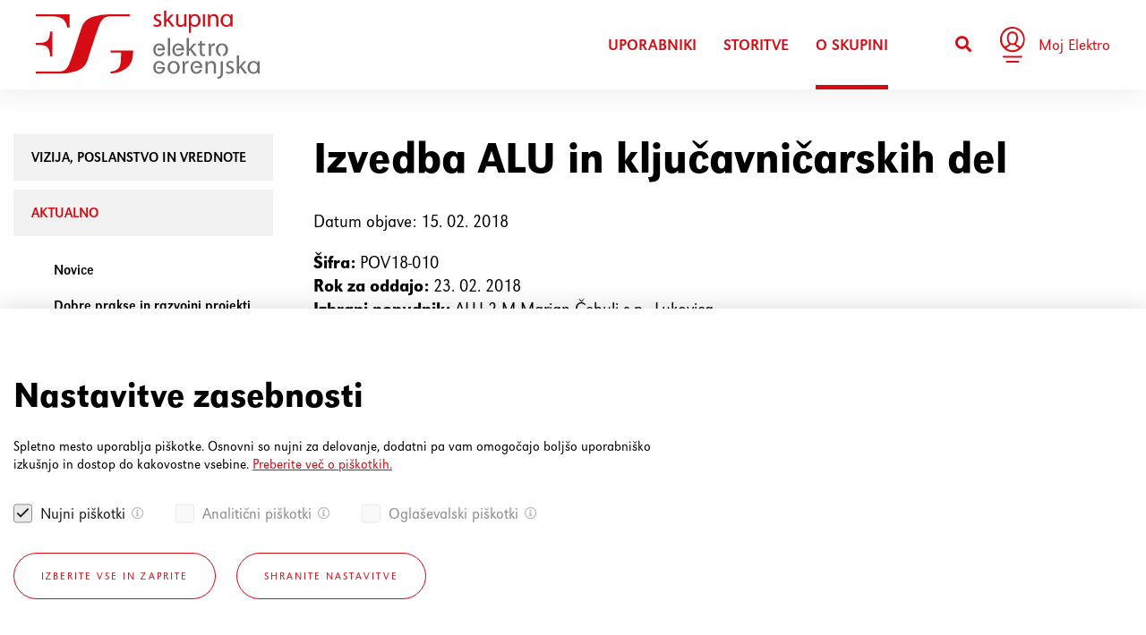

--- FILE ---
content_type: text/html; charset=UTF-8
request_url: https://www.elektro-gorenjska.si/o-skupini/aktualno/povprasevanja/2018-02-15-izvedba-alu-in-kljucavnicarskih-del
body_size: 18432
content:
<!DOCTYPE html>
<html lang="sl" class="">
	<head>
        <title>Izvedba ALU in ključavničarskih del | 15.02.2018 | Elektro Gorenjska</title>

		<meta http-equiv="Content-Type" content="text/html; charset=UTF-8">		<meta name="description" content="">		<meta name="author" content="Elektro Gorenjska">		<meta name="web_author" content="Creatim" />        <meta name="robots" content="all">        <link rel="canonical" href="https://www.elektro-gorenjska.si/o-skupini/aktualno/povprasevanja/2018-02-15-izvedba-alu-in-kljucavnicarskih-del" /> 
                    <!-- Google Tag Manager -->
            <script>(function(w,d,s,l,i){w[l]=w[l]||[];w[l].push({'gtm.start':
                new Date().getTime(),event:'gtm.js'});var f=d.getElementsByTagName(s)[0],
                j=d.createElement(s),dl=l!='dataLayer'?'&l='+l:'';j.async=true;j.src=
                'https://www.googletagmanager.com/gtm.js?id='+i+dl;f.parentNode.insertBefore(j,f);
            })(window,document,'script','dataLayer','GTM-N88T5X9');</script>
            <!-- End Google Tag Manager -->
        
		            <meta name="viewport" content="width=device-width, initial-scale=1.0, maximum-scale=1.0, user-scalable=no" />
            <meta name="mobile-web-app-capable" content="yes">
            <meta name="apple-mobile-web-app-capable" content="yes" />
            <meta name="apple-mobile-web-app-status-bar-style" content="black">
		
                    <link rel="shortcut icon" href="/images/favicon/favicon.ico">
<link rel="apple-touch-icon" sizes="57x57" href="/images/favicon/apple-icon-57x57.png">
<link rel="apple-touch-icon" sizes="60x60" href="/images/favicon/apple-icon-60x60.png">
<link rel="apple-touch-icon" sizes="72x72" href="/images/favicon/apple-icon-72x72.png">
<link rel="apple-touch-icon" sizes="76x76" href="/images/favicon/apple-icon-76x76.png">
<link rel="apple-touch-icon" sizes="114x114" href="/images/favicon/apple-icon-114x114.png">
<link rel="apple-touch-icon" sizes="120x120" href="/images/favicon/apple-icon-120x120.png">
<link rel="apple-touch-icon" sizes="144x144" href="/images/favicon/apple-icon-144x144.png">
<link rel="apple-touch-icon" sizes="152x152" href="/images/favicon/apple-icon-152x152.png">
<link rel="apple-touch-icon" sizes="180x180" href="/images/favicon/apple-icon-180x180.png">
<link rel="manifest" href="/images/favicon/manifest.json">
<meta name="msapplication-TileColor" content="#ffffff">
<meta name="msapplication-TileImage" content="/images/favicon/ms-icon-144x144.png">
<meta name="theme-color" content="#ffffff">
        
		            <meta property="og:type" content="website">
<meta property="og:image" content="/images/logos/og_logo.png">
<meta property="og:site_name" content="Elektro Gorenjska">
<meta property="og:url" content="https://www.elektro-gorenjska.si/o-skupini/aktualno/povprasevanja/2018-02-15-izvedba-alu-in-kljucavnicarskih-del">
<meta property="og:description" content="">
<meta name="twitter:card" content="summary">
<meta name="twitter:image" content="/images/logos/og_logo.png">
<meta name="twitter:site" content="@EG">
<meta name="twitter:creator" content="@EG">
<meta name="twitter:url" content="https://www.elektro-gorenjska.si/o-skupini/aktualno/povprasevanja/2018-02-15-izvedba-alu-in-kljucavnicarskih-del">
<meta name="twitter:description" content="">
		
					<meta name="geo.region" content="SI-052" />
			<meta name="geo.placename" content="Kranj" />
			<meta name="geo.position" content="46.24413338837069;14.371218172810774" />
		
                    
                        <link rel="stylesheet" href="/build/635.247ee205.css"><link rel="stylesheet" href="/build/frontend.2f30f082.css">
        
                    <script type="text/javascript">
                                var recaptcha_site_key = "6LccgBoUAAAAADAhfHBOlNwei4PW-_ZylNA75Xse";
                                var ajaxPath = '/sl/_ajax';
            </script>
            <script type="text/javascript">
    var notices = { generalErrorTitle: 'Obrazec vsebuje napake.', generalErrorDescription: 'Prosimo, preverite označena polja in poskusite znova.', generalErrorRequired: 'To polje je obvezno', generalErrorMail: 'Vnesite veljaven e-naslov. Primer: ime@domena.si.', generalErrorPostNumber: 'Vnesite pravilno poštno številko. Primer: 1000.', generalErrorVatNumber: 'Vnesite pravilno davčno številko. Primer: 1234567.', generalErrorNumber: 'Vnesite veljavno številko.', generalErrorDigit: 'Vnesite samo števke.', generalErrorDate: 'Vnesite pravilen datum. Primer: 01.01.2025.', generalErrorEqual: 'Vnesite enako vrednost kot v zgornjem polju.' };

    var oldBrowser = { title: 'oldBrowser.title', description1: 'oldBrowser.description1', description2: 'oldBrowser.description2', options: 'oldBrowser.options', options1: 'oldBrowser.options.1', options2: 'oldBrowser.options.2', options3: 'oldBrowser.options.3', ux: 'oldBrowser.ux', installation: 'oldBrowser.installation', sorry: 'oldBrowser.sorry' };

    var backText = 'Nazaj';

    var currentLang = 'sl';
    var gmap_lat = 46.2376277;    var gmap_lng = 14.3855648;    var gmap_zoom = 10;</script>            


            <script src="//kit.fontawesome.com/61db848ba1.js"></script>

            <script>
                FontAwesomeConfig = { searchPseudoElements: true };
            </script>

        
					<!--[if lte IE 10]>
				<meta http-equiv="X-UA-Compatible" content="IE=edge" />
			<![endif]-->
			</head>

    <body class=" subPage">

                    <!-- Google Tag Manager (noscript) -->
            <noscript><iframe src="https://www.googletagmanager.com/ns.html?id=GTM-N88T5X9"
                height="0" width="0" style="display:none;visibility:hidden"></iframe></noscript>
            <!-- End Google Tag Manager (noscript) -->
        		            <script src=https://elektro-gorenjska.boost.ai/chatPanel/chatPanel.js></script>
            <script>
                var options = {
                    chatPanel: {
                        styling: {
                            buttons: {
                                multiline: true,
                                hoverTextColor: "#d50b14" // Example hoverTextColor, replace with your desired color in hex format
                            }
                        }
                    },
                    settings: {
                        enableProactivityForSmallDevices: true
                    }
                };
                var boost = window.boostInit("elektro-gorenjska", options);
            </script>
		

		            <header class="header horizontal wideBoxed stickySmaller">
    <div class="mainNavigation">
        <div class="container-fluid px-lg-40 px-15">
            <div class="mobileMenuLink"><span class="hamburger"></span></div>
            <a target="_blank" class="moj-eg-mobile" href="https://mojelektro.si/login"><img src="/images/icons/profile.svg"></a>
            <div class="search-mobile">
                                    <i id="toggleIcon-mobile" class="openCloseSearch fa fa-search"></i>
                    <div id="searchbar-form-mobile" style="display: none"> 
                        <form name="search" method="get" action="/rezultati-iskanja" class="form-inline searchForm" role="form search" itemprop="potentialAction" itemscope itemtype="http://schema.org/SearchAction">

    
    <div class="form-group">
	    <meta itemprop="target" content="http://www.example.com/search?q={query}"/>
        <input id="search" type="search" name="q" class="form-control" value="" itemprop="query-input" tabindex="1" placeholder="Vpišite iskano besedo" />
        <input type="submit" value="Iskanje" class="btn btn-primary btn-sm searchButton" tabindex="2" role="button" />
    </div>

</form>                    </div>
                            </div>
                            <div style="z-index: 1" class="pageTitle" itemscope itemtype="http://schema.org/Corporation">
	<a href="/" class="url" rel="home" itemprop="url" title="Na prvo stran">
		<img class="logo" src="/images/logos/logo.svg" alt="Elektro Gorenjska" itemprop="image" />
	</a>
</div>
                        <div class="pull-right">
                                    <nav id="navigation-toggle" class="navigation" role="navigation sitemap" itemscope itemtype="http://schema.org/WebSite">
            
    
            
                
                                                                                                                                                                                                                                                                                                                <ul aria-label="main" itemscope itemtype="http://schema.org/SiteNavigationElement">            <li class=" hasMegamenu"  style="transition-delay: 200ms;">
                <a href="/uporabniki/stanje-omrezja">Uporabniki</a>
                                					<div class="megamenu"><div class="container-fluid">                    
                
                                                                                                                                                                                                                                                                                                                                                                                                                                                                                    <ul class="drop">            <li class=""  style="transition-delay: 200ms;">
                <a href="/uporabniki/stanje-omrezja">Stanje omrežja</a>
                                					                    
                
                                                        
        
    
					                            </li>

            
            
                                                                                                                                                                                                                                                                                                                                                                                                                                                                                            <li class=""  style="transition-delay: 250ms;">
                <a href="/uporabniki/prikljucevanje-na-omrezje/do-gradbenega-dovoljenja">Priključevanje na omrežje <i class="fa fa-angle-right"></i></a>
                                					                    
                
                                                                                                                                                                                                                                                                                    <ul class="drop">            <li class=""  style="transition-delay: 200ms;">
                <a href="/uporabniki/prikljucevanje-na-omrezje/do-gradbenega-dovoljenja">Do gradbenega dovoljenja <i class="fa fa-angle-right"></i></a>
                                					                    
                
                                                                                                                                                                                                                                                                                    <ul class="drop">            <li class=""  style="transition-delay: 200ms;">
                <a href="/uporabniki/prikljucevanje-na-omrezje/do-gradbenega-dovoljenja/pridobitev-projektnih-pogojev">Pridobitev projektnih pogojev</a>
                                            </li>

            
            
                                                                                                                                                                                                                                                                                            <li class=""  style="transition-delay: 250ms;">
                <a href="/uporabniki/prikljucevanje-na-omrezje/do-gradbenega-dovoljenja/pridobitev-soglasja-za-prikljucitev">Pridobitev soglasja za priključitev</a>
                                					                    
                
                                                        
        
    
					                            </li>

            
            
                                                                                                                                                                                                                                                                                            <li class=""  style="transition-delay: 300ms;">
                <a href="/uporabniki/prikljucevanje-na-omrezje/po-gradbenem-dovoljenju/pridobitev-pozitivnega-mnenja-k-projektu">Pridobitev pozitivnega mnenja k projektu</a>
                                            </li>

            
            
                    
        </ul>
    
					                            </li>

            
            
                                                                                                                                                                                                                                                                                            <li class=""  style="transition-delay: 250ms;">
                <a href="/uporabniki/prikljucevanje-na-omrezje/po-gradbenem-dovoljenju">Po gradbenem dovoljenju <i class="fa fa-angle-right"></i></a>
                                					                    
                
                                                                                                                                                                                                                                                <ul class="drop">            <li class=""  style="transition-delay: 200ms;">
                <a href="/uporabniki/prikljucevanje-na-omrezje/po-gradbenem-dovoljenju/izgradnja-javnega-omrezja-oz-individualnega-prikljucka">Izgradnja javnega omrežja oz. individualnega priključka</a>
                                            </li>

            
            
                                                                                                                                                                                                                                                        <li class=""  style="transition-delay: 250ms;">
                <a href="/uporabniki/prikljucevanje-na-omrezje/po-gradbenem-dovoljenju/priklop-novega-prikljucka">Priklop novega priključka</a>
                                            </li>

            
            
                                                    
        </ul>
    
					                            </li>

            
            
                                                                                                                                                                                                                                                                                            <li class=""  style="transition-delay: 300ms;">
                <a href="/uporabniki/prikljucevanje-na-omrezje/gradbeno-dovoljenje-ni-potrebno">Gradbeno dovoljenje ni potrebno</a>
                                            </li>

            
            
                    
        </ul>
    
					                            </li>

            
            
                                                                                                                                                                                                                                                                                                                                                                                                                                                                                            <li class=""  style="transition-delay: 300ms;">
                <a href="/uporabniki/spremembe-na-merilnem-mestu">Spremembe na merilnem mestu</a>
                                            </li>

            
            
                                                                                                                                                                                                                                                                                                                                                                                                                                                                                            <li class=""  style="transition-delay: 350ms;">
                <a href="/uporabniki/koristno1">Koristno <i class="fa fa-angle-right"></i></a>
                                					                    
                
                                                                                                                                                                                                                                                                                    <ul class="drop">            <li class=""  style="transition-delay: 200ms;">
                <a href="/uporabniki/koristno/kontakt">Vprašajte nas</a>
                                					                    
                
                                                                                        
        
    
					                            </li>

            
            
                                                                                                                                                                                                                                                                                            <li class=""  style="transition-delay: 250ms;">
                <a href="/uporabniki/koristno/pogosta-vprasanja">Pogosta vprašanja</a>
                                            </li>

            
            
                                                                                                                                                                                                                                                                                            <li class=""  style="transition-delay: 300ms;">
                <a href="/uporabniki/koristno/obvescanje">Obveščanje</a>
                                            </li>

            
            
                    
        </ul>
    
					                            </li>

            
            
                                                                                                                                                                                                                                                                                                                                                                                                                                                                                            <li class=""  style="transition-delay: 400ms;">
                <a href="/uporabniki/pregled-porabe">Pregled porabe <i class="fa fa-angle-right"></i></a>
                                					                    
                
                                                                                                                                                    <ul class="drop">            <li class=""  style="transition-delay: 200ms;">
                <a href="/uporabniki/pregled-porabe/nov-nacin-obracuna-omreznine">Nov način obračuna omrežnine</a>
                                            </li>

            
            
                    
        </ul>
    
					                            </li>

            
            
                                                                                                                                                                                                                                                                                                                                                                                                                                                                                            <li class=""  style="transition-delay: 450ms;">
                <a href="/uporabniki/ceniki-regulirane-dejavnosti">Ceniki regulirane dejavnosti</a>
                                            </li>

            
            
                    
        </ul>
    
					</div></div>                             </li>

            
                                        
                                                                                                                                                                                                                                                                                                                        <li class=" hasMegamenu"  style="transition-delay: 250ms;">
                <a href="/storitve/e-mobilnost">Storitve</a>
                                					<div class="megamenu"><div class="container-fluid">                    
                
                                                                                                                                                                                                                                                                                                                                                                                                                    <ul class="drop">            <li class=""  style="transition-delay: 200ms;">
                <a href="/storitve/e-mobilnost">E-mobilnost</a>
                                					                    
                
                                                        
        
    
					                            </li>

            
            
                                                                                                                                                                                                                                                                                                                                                                                                                            <li class=""  style="transition-delay: 250ms;">
                <a href="/storitve/inzeniring-energetske-storitve/projektiranje">Inženiring – energetske storitve <i class="fa fa-angle-right"></i></a>
                                					                    
                
                                                                                                                                                                                                                                                                                    <ul class="drop">            <li class=""  style="transition-delay: 200ms;">
                <a href="/storitve/inzeniring-energetske-storitve/projektiranje">Projektiranje <i class="fa fa-angle-right"></i></a>
                                					                    
                
                                                                                                                                                                                                                                                                                <ul class="drop">            <li class=""  style="transition-delay: 250ms;">
                <a href="/storitve/inzeniring-energetske-storitve/projektiranje/izdelava-pzi-in-pdi">Izdelava PZI in PID</a>
                                            </li>

            
            
                                                                                                                                                                                                                                                        <li class=""  style="transition-delay: 300ms;">
                <a href="/storitve/inzeniring-energetske-storitve/projektiranje/snemanje-elektroenergetskih-vodov">Snemanje elektroenergetskih vodov</a>
                                            </li>

            
            
                    
        </ul>
    
					                            </li>

            
            
                                                                                                                                                                                                                                                                                            <li class=""  style="transition-delay: 250ms;">
                <a href="/storitve/inzeniring-energetske-storitve/gradnja">Gradnja <i class="fa fa-angle-right"></i></a>
                                					                    
                
                                                                                                                                                                                                                                                                                    <ul class="drop">            <li class=""  style="transition-delay: 200ms;">
                <a href="/storitve/inzeniring-energetske-storitve/gradnja/izgradnja-prikljucka">Izgradnja priključka</a>
                                            </li>

            
            
                                                                                                                                                                                                                                                                                            <li class=""  style="transition-delay: 250ms;">
                <a href="/storitve/inzeniring-energetske-storitve/gradnja/gradbene-in-elektromontazne-storitve">Gradbene in elektromontažne storitve</a>
                                            </li>

            
            
                                                                                                                                                                                                                                                                                            <li class=""  style="transition-delay: 300ms;">
                <a href="/storitve/inzeniring-energetske-storitve/gradnja/vzdrzevanje-elektroenergetskih-objektov">Vzdrževanje elektroenergetskih objektov</a>
                                            </li>

            
            
                    
        </ul>
    
					                            </li>

            
            
                                                                                                                                                                                                                                                                                            <li class=""  style="transition-delay: 300ms;">
                <a href="/storitve/inzeniring-energetske-storitve/meritve">Meritve</a>
                                            </li>

            
            
                    
        </ul>
    
					                            </li>

            
            
                                                                                                                                                                                                                                                                                                                                                                                                                            <li class=""  style="transition-delay: 300ms;">
                <a href="/storitve/merilni-laboratorij">Merilni laboratorij</a>
                                            </li>

            
            
                                                                                                                                                                                                                                                                                                                                                                                                                            <li class=""  style="transition-delay: 350ms;">
                <a href="/storitve/merilni-laboratorij-214">Pametno upravljanje transformatorjev</a>
                                            </li>

            
            
                                                                                                                                                                                                                                                                                                                                                                                                                            <li class=""  style="transition-delay: 400ms;">
                <a href="/storitve/ucinkovita-raba-energije/energetsko-pogodbenistvo">Učinkovita raba energije <i class="fa fa-angle-right"></i></a>
                                					                    
                
                                                                                                                                                                                                                                                                                    <ul class="drop">            <li class=""  style="transition-delay: 200ms;">
                <a href="/storitve/ucinkovita-raba-energije/energetsko-pogodbenistvo">Energetsko pogodbeništvo</a>
                                            </li>

            
            
                                                                                                                                                                                                                                                                                            <li class=""  style="transition-delay: 250ms;">
                <a href="/storitve/ucinkovita-raba-energije/celostne-energetske-storitve-za-podjetja">Celostne energetske storitve za podjetja</a>
                                            </li>

            
            
                                                                                                                                                                                                                                                                                            <li class=""  style="transition-delay: 300ms;">
                <a href="/storitve/ucinkovita-raba-energije/upravljanje-z-energijo">Upravljanje z energijo</a>
                                            </li>

            
            
                    
        </ul>
    
					                            </li>

            
            
                    
        </ul>
    
					</div></div>                             </li>

            
                                        
                                                                                                                                                                                                                                                                                                                        <li class="active hasMegamenu"  style="transition-delay: 300ms;">
                <a href="/o-skupini/vizija-poslanstvo-in-vrednote">O Skupini</a>
                                					<div class="megamenu"><div class="container-fluid">                    
                
                                                                                                                                                                                                                                                                                                                                                                                                                                                                                                                                                                                                                                                                                                                                                                                                                                                <ul class="drop">            <li class=""  style="transition-delay: 200ms;">
                <a href="/o-skupini/vizija-poslanstvo-in-vrednote">Vizija, poslanstvo in vrednote</a>
                                            </li>

            
            
                                                                                                                                                                                                                                                                                                                                                                                                                                                                                                                                                                                                                                                                                                                                                                                                                                                        <li class="active"  style="transition-delay: 250ms;">
                <a href="/o-skupini/aktualno/novice">Aktualno <i class="fa fa-angle-right"></i></a>
                                					                    
                
                                                                                                                                                                                                                                                                                                                                                    <ul class="drop">            <li class=""  style="transition-delay: 200ms;">
                <a href="/o-skupini/aktualno/novice">Novice</a>
                                					                    
                
                                                        
        
    
					                            </li>

            
            
                                                                                                                                                                                                                                                                                                                                                            <li class=""  style="transition-delay: 250ms;">
                <a href="/o-skupini/aktualno/dobre-prakse-in-razvojni-projekti">Dobre prakse in razvojni projekti <i class="fa fa-angle-right"></i></a>
                                					                    
                
                                                                                                                                                                                                                                                                                                                                                    <ul class="drop">            <li class=""  style="transition-delay: 200ms;">
                <a href="/o-skupini/aktualno/dobre-prakse-in-razvojni-projekti/investicijski-projekti">Investicijski projekti <i class="fa fa-angle-right"></i></a>
                                					                    
                
                                                                                                                                                                                                                                                                                                                                                                                                                                                                                                                                                                                <ul class="drop">            <li class=""  style="transition-delay: 200ms;">
                <a href="/o-skupini/aktualno/dobre-prakse-in-razvojni-projekti/investicijski-projekti/robustno-omrezje-za-zanesljivo-oskrbo">Robustno omrežje za zanesljivo oskrbo</a>
                                            </li>

            
            
                                                                                                                                                                                                                                                                                                                                                                                                                                                                                                                                                                                        <li class=""  style="transition-delay: 250ms;">
                <a href="/o-skupini/aktualno/dobre-prakse-in-razvojni-projekti/investicijski-projekti-repower">REPowerEU</a>
                                            </li>

            
            
                                                                                                                                                                                                                                                                                                                                                                                                                                                                                                                                                                                        <li class=""  style="transition-delay: 300ms;">
                <a href="/o-skupini/aktualno/dobre-prakse-in-razvojni-projekti/investicijski-projekti/nacrt-za-okrevanje-in-odpornost">Načrt za okrevanje in odpornost</a>
                                            </li>

            
            
                                                                                                                                                                                                                                                                                                                                                                                                                                                                                                                                                                                        <li class=""  style="transition-delay: 350ms;">
                <a href="/o-skupini/aktualno/dobre-prakse-in-razvojni-projekti/investicijski-projekti/greenswitch">GreenSwitch</a>
                                            </li>

            
            
                                                                                                                                                                                                                                                                                                                                                                                                                                                                                                                                                                                                                        <li class=""  style="transition-delay: 450ms;">
                <a href="/o-skupini/aktualno/dobre-prakse-in-razvojni-projekti/investicijski-projekti/obnova-energetskega-objekta-naklo">Obnova energetskega objekta Naklo</a>
                                            </li>

            
            
                                                                                                                                                                                                                                                                                                                                                                                                                                                                                                                                                                                        <li class=""  style="transition-delay: 500ms;">
                <a href="/o-skupini/aktualno/dobre-prakse-in-razvojni-projekti/investicijski-projekti/rekonstrukcija-energetskega-objekta-rtp-skofja-loka">Rekonstrukcija energetskega objekta RTP Škofja Loka</a>
                                            </li>

            
            
                                                                                                                                                                                                                                                                                                                                                                                                                                                                                                                                                                                        <li class=""  style="transition-delay: 550ms;">
                <a href="/o-skupini/aktualno/dobre-prakse-in-razvojni-projekti/investicijski-projekti/soncne-elektrarne-postavljene-s-pomocjo-nepovratnih-sredstev">Sončne elektrarne, postavljene s pomočjo nepovratnih sredstev</a>
                                            </li>

            
            
                    
        </ul>
    
					                            </li>

            
            
                                                                                                                                                                                                                                                                                                                                                            <li class=""  style="transition-delay: 250ms;">
                <a href="/o-skupini/aktualno/dobre-prakse-in-razvojni-projekti/raziskovalno-razvojni-projekti">Raziskovalno razvojni projekti <i class="fa fa-angle-right"></i></a>
                                					                    
                
                                                                                                                                                                                                                                                                                                                                                                                                                                                                                                                                                                                                                                                                                                                                                                                                                                                                                                                                                                                                                                                                                                                                                                                                                                                                                                                <ul class="drop">            <li class=""  style="transition-delay: 200ms;">
                <a href="/o-skupini/aktualno/dobre-prakse-in-razvojni-projekti/raziskovalno-razvojni-projekti/pedvolution">PEDvolution</a>
                                            </li>

            
            
                                                                                                                                                                                                                                                                                                                                                                                                                                                                                                                                                                                                                                                                                                                                                                                                                                                                                                                                                                                                                                                                                                                                                                                                                                                                                                                        <li class=""  style="transition-delay: 250ms;">
                <a href="/o-skupini/aktualno/dobre-prakse-in-razvojni-projekti/raziskovalno-razvojni-projekti/raziskovalno-razvojni-projekti-podstran-207">AHEAD</a>
                                            </li>

            
            
                                                                                                                                                                                                                                                                                                                                                                                                                                                                                                                                                                                                                                                                                                                                                                                                                                                                                                                                                                                                                                                                                                                                                                                                                                                                                                                        <li class=""  style="transition-delay: 300ms;">
                <a href="/o-skupini/aktualno/dobre-prakse-in-razvojni-projekti/digitalni-dvojcek-distribucijskega-omrezja">Digitalni dvojček distribucijskega omrežja</a>
                                            </li>

            
            
                                                                                                                                                                                                                                                                                                                                                                                                                                                                                                                                                                                                                                                                                                                                                                                                                                                                                                                                                                                                                                                                                                                                                                                                                                                                                                                        <li class=""  style="transition-delay: 350ms;">
                <a href="/o-skupini/aktualno/dobre-prakse-in-razvojni-projekti/-185">Travinje ++</a>
                                            </li>

            
            
                                                                                                                                                                                                                                                                                                                                                                                                                                                                                                                                                                                                                                                                                                                                                                                                                                                                                                                                                                                                                                                                                                                                                                                                                                                                                                                        <li class=""  style="transition-delay: 400ms;">
                <a href="/o-skupini/aktualno/dobre-prakse-in-razvojni-projekti/raziskovalno-razvojni-projekti/creators">Creators</a>
                                            </li>

            
            
                                                                                                                                                                                                                                                                                                                                                                                                                                                                                                                                                                                                                                                                                                                                                                                                                                                                                                                                                                                                                                                                                                                                                                                                                                                                                                                        <li class=""  style="transition-delay: 450ms;">
                <a href="/o-skupini/aktualno/dobre-prakse-in-razvojni-projekti/raziskovalno-razvojni-projekti/onenet">OneNet</a>
                                            </li>

            
            
                                                                                                                                                                                                                                                                                                                                                                                                                                                                                                                                                                                                                                                                                                                                                                                                                                                                                                                                                                                                                                                                                                                                                                                                                                                                                                                        <li class=""  style="transition-delay: 500ms;">
                <a href="/o-skupini/aktualno/dobre-prakse-in-razvojni-projekti/raziskovalno-razvojni-projekti/umetna-inteligenca">Umetna inteligenca</a>
                                            </li>

            
            
                                                                                                                                                                                                                                                                                                                                                                                                                                                                                                                                                                                                                                                                                                                                                                                                                                                                                                                                                                                                                                                                                                                                                                                                                                                                                                                                                        <li class=""  style="transition-delay: 600ms;">
                <a href="/o-skupini/aktualno/dobre-prakse-in-razvojni-projekti/raziskovalno-razvojni-projekti/ekvilibrij">Ekvilibrij</a>
                                            </li>

            
            
                                                                                                                                                                                                                                                                                                                                                                                                                                                                                                                                                                                                                                                                                                                                                                                                                                                                                                                                                                                                                                                                                                                                                                                                                                                                                                                        <li class=""  style="transition-delay: 650ms;">
                <a href="/o-skupini/aktualno/dobre-prakse-in-razvojni-projekti/raziskovalno-razvojni-projekti/konzorcij-za-zeleno-transformacijo">Konzorcij za zeleno transformacijo</a>
                                            </li>

            
            
                                                                                                                                                                                                                                                                                                                                                                                                                                                                                                                                                                                                                                                                                                                                                                                                                                                                                                                                                                                                                                                                                                                                                                                                                                                                                                                        <li class=""  style="transition-delay: 700ms;">
                <a href="/o-skupini/aktualno/dobre-prakse-in-razvojni-projekti/raziskovalno-razvojni-projekti/lokalni-trg-proznosti">Lokalni trg prožnosti (projekt DN-FLEX)</a>
                                            </li>

            
            
                                                                                                                                                                                                                                                                                                                                                                                                                                                                                                                                                                                                                                                                                                                                                                                                                                                                                                                                                                                                                                                                                                                                                                                                                                                                                                                        <li class=""  style="transition-delay: 750ms;">
                <a href="/o-skupini/aktualno/dobre-prakse-in-razvojni-projekti/raziskovalno-razvojni-projekti/prikljucna-zmogljivost-distribucijskega-omrezja">Priključna zmogljivost distribucijskega omrežja</a>
                                            </li>

            
            
                                                                                                                                                                                                                                                                                                                                                                                                                                                                                                                                                                                                                                                                                                                                                                                                                                                                                                                                                                                                                                                                                                                                                                                                                                                                                                                        <li class=""  style="transition-delay: 800ms;">
                <a href="/o-skupini/aktualno/dobre-prakse-in-razvojni-projekti/raziskovalno-razvojni-projekti/trafoflex">TrafoFlex</a>
                                            </li>

            
            
                                                                                                                                                                                                                                                                                                                                                                                                                                                                                                                                                                                                                                                                                                                                                                                                                                                                                                                                                                                                                                                                                                                                                                                                                                                                                                                        <li class=""  style="transition-delay: 850ms;">
                <a href="/o-skupini/aktualno/dobre-prakse-in-razvojni-projekti/raziskovalno-razvojni-projekti/smarteam">SmartEAM</a>
                                            </li>

            
            
                                                                                                                                                                                                                                                                                                                                                                                                                                                                                                                                                                                                                                                                                                                                                                                                                                                                                                                                                                                                                                                                                                                                                                                                                                                                                                                        <li class=""  style="transition-delay: 900ms;">
                <a href="/o-skupini/aktualno/dobre-prakse-in-razvojni-projekti/raziskovalno-razvojni-projekti/izraba-proznosti-v-energetskih-postrojenjih">Izraba prožnosti v energetskih postrojenjih</a>
                                            </li>

            
            
                                                                                                                                                                                                                                                                                                                                                                                                                                                                                                                                                                                                                                                                                                                                                                                                                                                                                                                                                                                                                                                                                                                                                                                                                                                                                                                        <li class=""  style="transition-delay: 950ms;">
                <a href="/o-skupini/aktualno/dobre-prakse-in-razvojni-projekti/raziskovalno-razvojni-projekti/storemore">StoreMore</a>
                                            </li>

            
            
                                                                                                                                                                                                                                                                                                                                                                                                                                                                                                                                                                                                                                                                                                                                                                                                                                                                                                                                                                                                                                                                                                                                                                                                                                                                                                                        <li class=""  style="transition-delay: 1000ms;">
                <a href="/o-skupini/aktualno/dobre-prakse-in-razvojni-projekti/raziskovalno-razvojni-projekti/aliens-soc">ALiEnS-SOC</a>
                                            </li>

            
            
                                                                                                                                                                                                                                                                                                                                                                                                                                                                                                                                                                                                                                                                                                                                                                                                                                                                                                                                                                                                                                                                                                                                                                                                                                                                                                                        <li class=""  style="transition-delay: 1050ms;">
                <a href="/o-skupini/aktualno/dobre-prakse-in-razvojni-projekti/raziskovalno-razvojni-projekti/hedge-iot">HEDGE-IoT</a>
                                            </li>

            
            
                                                                                                                                                                                                                                                                                                                                                                                                                                                                                                                                                                                                                                                                                                                                                                                                                                                                                                                                                                                                                                                                                                                                                                                                                                                                                                                        <li class=""  style="transition-delay: 1100ms;">
                <a href="/o-skupini/aktualno/dobre-prakse-in-razvojni-projekti/raziskovalno-razvojni-projekti/opti-ai">OPTI-AI</a>
                                            </li>

            
            
                    
        </ul>
    
					                            </li>

            
            
                                                                                                                                                                                                                                                                                                                                                            <li class=""  style="transition-delay: 300ms;">
                <a href="/o-skupini/aktualno/dobre-prakse-in-razvojni-projekti/dobre-prakse">Dobre prakse <i class="fa fa-angle-right"></i></a>
                                					                    
                
                                                                                                                                                                                                                                                                                                                                                                                                                                                                                    <ul class="drop">            <li class=""  style="transition-delay: 200ms;">
                <a href="/o-skupini/aktualno/dobre-prakse-in-razvojni-projekti/dobre-prakse/merkur-tc-primskovo">Merkur TC Primskovo</a>
                                            </li>

            
            
                                                                                                                                                                                                                                                                                                                                                                                                                                                                                            <li class=""  style="transition-delay: 250ms;">
                <a href="/o-skupini/aktualno/dobre-prakse-in-razvojni-projekti/dobre-prakse/zeleni-projekt-savski-otok-majdicev-log">Zeleni projekt Savski otok – Majdičev log</a>
                                            </li>

            
            
                                                                                                                                                                                                                                                                                                                                                                                                                                                                                            <li class=""  style="transition-delay: 300ms;">
                <a href="/o-skupini/aktualno/dobre-prakse-in-razvojni-projekti/dobre-prakse/celovita-energetska-prenova-objektov-zlato-polje">Celovita energetska prenova objektov Zlato polje</a>
                                            </li>

            
            
                                                                                                                                                                                                                                                                                                                                                                                                                                                                                            <li class=""  style="transition-delay: 350ms;">
                <a href="/o-skupini/aktualno/dobre-prakse-in-razvojni-projekti/dobre-prakse/e-polnilnice-za-vozila-in-kolesa-na-posestvu-brdo">E-polnilnice za vozila in kolesa na posestvu Brdo</a>
                                            </li>

            
            
                                                                                                                                                                                                                                                                                                                                                                                                                                                                                            <li class=""  style="transition-delay: 400ms;">
                <a href="/o-skupini/aktualno/dobre-prakse-in-razvojni-projekti/dobre-prakse/sodelovanje-z-obcinami-pri-upravljanju-in-vzdrzevanju-elektricnih-polnilnih-postaj">Sodelovanje z občinami pri upravljanju in vzdrževanju električnih polnilnih postaj</a>
                                            </li>

            
            
                                                                                                                                                                                                                                                                                                                                                                                                                                                                                            <li class=""  style="transition-delay: 450ms;">
                <a href="/o-skupini/aktualno/dobre-prakse-in-razvojni-projekti/dobre-prakse/upravljanje-polnilnic">Upravljanje polnilnic</a>
                                            </li>

            
            
                    
        </ul>
    
					                            </li>

            
            
                                                                                                                                                                                                                                                                                                                                                            <li class=""  style="transition-delay: 350ms;">
                <a href="/o-skupini/aktualno/dobre-prakse-in-razvojni-projekti/lokalni-energetski-koncepti">Lokalni energetski koncepti</a>
                                            </li>

            
            
                    
        </ul>
    
					                            </li>

            
            
                                                                                                                                                                                                                                                                                                                                                            <li class="active"  style="transition-delay: 300ms;">
                <a href="/o-skupini/aktualno/javna-narocila">Javna naročila <i class="fa fa-angle-right"></i></a>
                                					                    
                
                                                                                                                                                                                                                                                <ul class="drop">            <li class="active"  style="transition-delay: 200ms;">
                <a href="/o-skupini/aktualno/javna-narocila/povprasevanja">Povpraševanja</a>
                                					                    
                
                                                        
        
    
					                            </li>

            
            
                                                                                                                                                                                                                                                        <li class=""  style="transition-delay: 250ms;">
                <a href="/o-skupini/aktualno/javna-narocila/varnostni-nacrti">Varnostni načrti</a>
                                            </li>

            
            
                                                    
        </ul>
    
					                            </li>

            
            
                                                                                                                                                                                                                                                                                                                                                            <li class=""  style="transition-delay: 350ms;">
                <a href="/o-skupini/aktualno/oddaja-apartmajev">Oddaja apartmajev <i class="fa fa-angle-right"></i></a>
                                					                    
                
                                                                                                                                                                                                                                                                                                                                                                                                                                                                                                                <ul class="drop">            <li class=""  style="transition-delay: 200ms;">
                <a href="/o-skupini/aktualno/oddaja-apartmajev/izola-simonov-zaliv">Izola - Simonov zaliv <i class="fa fa-angle-right"></i></a>
                                					                    
                
                                                                                                                                                                                                                    <ul class="drop">            <li class=""  style="transition-delay: 200ms;">
                <a href="/o-skupini/aktualno/oddaja-apartmajev/izola-simonov-zaliv/izola-pocitniska-hisica-stevilka-1">Izola počitniška hišica številka 1</a>
                                            </li>

            
            
                                                                                                                                                                                                                            <li class=""  style="transition-delay: 250ms;">
                <a href="/o-skupini/aktualno/oddaja-apartmajev/izola-simonov-zaliv/izola-pocitniska-hisica-stevilka-2">Izola počitniška hišica številka 2</a>
                                            </li>

            
            
                    
        </ul>
    
					                            </li>

            
            
                                                                                                                                                                                                                                                                                                                                                                                                                                                                                                                        <li class=""  style="transition-delay: 250ms;">
                <a href="/o-skupini/aktualno/oddaja-apartmajev/dajla">Dajla <i class="fa fa-angle-right"></i></a>
                                					                    
                
                                                                                                                                                    <ul class="drop">            <li class=""  style="transition-delay: 200ms;">
                <a href="/o-skupini/aktualno/oddaja-apartmajev/dajla/dajla-pocitniska-hisica-stevilka-1">Dajla počitniška hišica-številka-1</a>
                                            </li>

            
            
                    
        </ul>
    
					                            </li>

            
            
                                                                                                                                                                                                                                                                                                                                                                                                                                                                                                                        <li class=""  style="transition-delay: 300ms;">
                <a href="/o-skupini/aktualno/oddaja-apartmajev/bohinj">Bohinj <i class="fa fa-angle-right"></i></a>
                                					                    
                
                                                                                                                                                                                                                    <ul class="drop">            <li class=""  style="transition-delay: 200ms;">
                <a href="/o-skupini/aktualno/oddaja-apartmajev/bohinj/bohinj-pocitniska-hisica-stevilka-1">Bohinj počitniška hišica številka 1</a>
                                            </li>

            
            
                                                                                                                                                                                                                            <li class=""  style="transition-delay: 250ms;">
                <a href="/o-skupini/aktualno/oddaja-apartmajev/bohinj/bohinj-pocitniska-hisica-stevilka-2">Bohinj počitniška hišica številka 2</a>
                                            </li>

            
            
                    
        </ul>
    
					                            </li>

            
            
                                                                                                                                                                                                                                                                                                                                                                                                                                                                                                                        <li class=""  style="transition-delay: 350ms;">
                <a href="/o-skupini/aktualno/oddaja-apartmajev/kranjska-gora">Kranjska Gora <i class="fa fa-angle-right"></i></a>
                                					                    
                
                                                                                                                                                                                                                    <ul class="drop">            <li class=""  style="transition-delay: 200ms;">
                <a href="/o-skupini/aktualno/oddaja-apartmajev/kranjska-gora/kranjska-gora-pocitniska-hisica-stevilka-1">Kranjska Gora počitniška hišica številka 1</a>
                                            </li>

            
            
                                                                                                                                                                                                                            <li class=""  style="transition-delay: 250ms;">
                <a href="/o-skupini/aktualno/oddaja-apartmajev/kranjska-gora/kranjska-gora-pocitniska-hisica-stevilka-2">Kranjska Gora počitniška hišica številka 2</a>
                                            </li>

            
            
                    
        </ul>
    
					                            </li>

            
            
                                                                                                                                                                                                                                                                                                                                                                                                                                                                                                                        <li class=""  style="transition-delay: 400ms;">
                <a href="/o-skupini/aktualno/oddaja-apartmajev/vogel">Vogel <i class="fa fa-angle-right"></i></a>
                                					                    
                
                                                                                                                                                    <ul class="drop">            <li class=""  style="transition-delay: 200ms;">
                <a href="/o-skupini/aktualno/oddaja-apartmajev/vogel/vogel-pocitniska-hisica-stevilka-1">Vogel počitniška hišica številka 1</a>
                                            </li>

            
            
                    
        </ul>
    
					                            </li>

            
            
                                                                                                                                                                                                                                                                                                                                                                                                                                                                                                                                                        <li class=""  style="transition-delay: 500ms;">
                <a href="/o-skupini/aktualno/oddaja-apartmajev/pocitniske-kapacitete-prijave">Počitniške kapacitete - prijave</a>
                                					                    
                
                                                        
        
    
					                            </li>

            
            
                    
        </ul>
    
					                            </li>

            
            
                    
        </ul>
    
					                            </li>

            
            
                                                                                                                                                                                                                                                                                                                                                                                                                                                                                                                                                                                                                                                                                                                                                                                                                                                        <li class=""  style="transition-delay: 300ms;">
                <a href="/o-skupini/poslovanje-skupine-elektro-gorenjska">Poslovanje Skupine Elektro Gorenjska</a>
                                            </li>

            
            
                                                                                                                                                                                                                                                                                                                                                                                                                                                                                                                                                                                                                                                                                                                                                                                                                                                        <li class=""  style="transition-delay: 350ms;">
                <a href="/o-skupini/zaposlovanje-v-skupini-elektro-gorenjska">Zaposlovanje v Skupini Elektro Gorenjska</a>
                                            </li>

            
            
                                                                                                                                                                                                                                                                                                                                                                                                                                                                                                                                                                                                                                                                                                                                                                                                                                                        <li class=""  style="transition-delay: 400ms;">
                <a href="/o-skupini/za-javnost/medijsko-sredisce">Za javnost <i class="fa fa-angle-right"></i></a>
                                					                    
                
                                                                                                                                                                                                                                                                                    <ul class="drop">            <li class=""  style="transition-delay: 200ms;">
                <a href="/o-skupini/za-javnost/medijsko-sredisce">Medijsko središče</a>
                                            </li>

            
            
                                                                                                                                                                                                                                                                                            <li class=""  style="transition-delay: 250ms;">
                <a href="/o-skupini/za-javnost/publikacije">Publikacije <i class="fa fa-angle-right"></i></a>
                                					                    
                
                                                                                                                                                    <ul class="drop">            <li class=""  style="transition-delay: 200ms;">
                <a href="/o-skupini/za-javnost/publikacije/interno-glasilo-elgo">Interno glasilo Elgo</a>
                                            </li>

            
            
                    
        </ul>
    
					                            </li>

            
            
                                                                                                                                                                                                                                                                                            <li class=""  style="transition-delay: 300ms;">
                <a href="/o-skupini/za-javnost/strokovne-javnosti">Strokovne javnosti</a>
                                            </li>

            
            
                    
        </ul>
    
					                            </li>

            
            
                                                                                                                                                                                                                                                                                                                                                                                                                                                                                                                                                                                                                                                                                                                                                                                                                                                        <li class=""  style="transition-delay: 450ms;">
                <a href="/o-skupini/za-delnicarje">Za delničarje <i class="fa fa-angle-right"></i></a>
                                					                    
                
                                                                                                                                                                                                                                                                                    <ul class="drop">            <li class=""  style="transition-delay: 200ms;">
                <a href="/o-skupini/za-delnicarje/upravljanje-druzbe">Upravljanje družbe</a>
                                            </li>

            
            
                                                                                                                                                                                                                                                                                            <li class=""  style="transition-delay: 250ms;">
                <a href="/o-skupini/za-delnicarje/financna-porocila">Finančna poročila <i class="fa fa-angle-right"></i></a>
                                					                    
                
                                                                                                                                                    <ul class="drop">            <li class=""  style="transition-delay: 200ms;">
                <a href="/o-skupini/za-delnicarje/arhiv-letnih-porocil">Arhiv letnih poročil</a>
                                            </li>

            
            
                    
        </ul>
    
					                            </li>

            
            
                                                                                                                                                                                                                                                                                            <li class=""  style="transition-delay: 300ms;">
                <a href="/o-skupini/za-delnicarje/skupscina">Skupščina</a>
                                            </li>

            
            
                    
        </ul>
    
					                            </li>

            
            
                                                                                                                                                                                                                                                                                                                                                                                                                                                                                                                                                                                                                                                                                                                                                                                                                                                        <li class=""  style="transition-delay: 500ms;">
                <a href="/o-skupini/druzbena-odgovornost">Družbena odgovornost</a>
                                					                    
                
                                                                                        
        
    
					                            </li>

            
            
                                                                                                                                                                                                                                                                                                                                                                                                                                                                                                                                                                                                                                                                                                                                                                                                                                                        <li class=" featured"  style="transition-delay: 550ms;">
                <a href="/o-skupini/elektro-gorenjska">Elektro Gorenjska <i class="fa fa-angle-right"></i></a>
                                					                    
                
                                                                                                                                                                                                                                                                                                                                                                                                                                                                                    <ul class="drop">            <li class=""  style="transition-delay: 200ms;">
                <a href="/o-skupini/elektro-gorenjska/vodstvo-podjetja">Vodstvo podjetja</a>
                                            </li>

            
            
                                                                                                                                                                                                                                                                                                                                                                                                                                                                                            <li class=""  style="transition-delay: 250ms;">
                <a href="/o-skupini/elektro-gorenjska/omrezje">Omrežje <i class="fa fa-angle-right"></i></a>
                                					                    
                
                                                                                                                                                    <ul class="drop">            <li class=""  style="transition-delay: 200ms;">
                <a href="/o-skupini/elektro-gorenjska/kakovost-oskrbe">Kakovost oskrbe</a>
                                            </li>

            
            
                    
        </ul>
    
					                            </li>

            
            
                                                                                                                                                                                                                                                                                                                                                                                                                                                                                            <li class=""  style="transition-delay: 300ms;">
                <a href="/o-skupini/elektro-gorenjska/sistemi-vodenja">Sistemi vodenja</a>
                                            </li>

            
            
                                                                                                                                                                                                                                                                                                                                                                                                                                                                                            <li class=""  style="transition-delay: 350ms;">
                <a href="/o-skupini/elektro-gorenjska/zakonodaja/eu-direktive">Zakonodaja <i class="fa fa-angle-right"></i></a>
                                					                    
                
                                                                                                                                                                                                                                                                                                                                                    <ul class="drop">            <li class=""  style="transition-delay: 200ms;">
                <a href="/o-skupini/elektro-gorenjska/zakonodaja/eu-direktive">EU direktive</a>
                                            </li>

            
            
                                                                                                                                                                                                                                                                                                                                                            <li class=""  style="transition-delay: 250ms;">
                <a href="/o-skupini/elektro-gorenjska/zakonodaja/zakoni-in-rasolucije-s-podrocja-energetike">Zakoni in resolucije s področja energetike</a>
                                            </li>

            
            
                                                                                                                                                                                                                                                                                                                                                            <li class=""  style="transition-delay: 300ms;">
                <a href="/o-skupini/elektro-gorenjska/zakonodaja/podzakonski-akti-na-podrocju-elektricne-energije">Podzakonski akti na področju električne energije</a>
                                            </li>

            
            
                                                                                                                                                                                                                                                                                                                                                            <li class=""  style="transition-delay: 350ms;">
                <a href="/o-skupini/elektro-gorenjska/zakonodaja/drugi-zakoni">Drugi zakoni</a>
                                            </li>

            
            
                    
        </ul>
    
					                            </li>

            
            
                                                                                                                                                                                                                                                                                                                                                                                                                                                                                            <li class=""  style="transition-delay: 400ms;">
                <a href="/o-skupini/elektro-gorenjska/katalog-informacij-javnega-znacaja-javne-objave">Katalog informacij javnega značaja - javne objave <i class="fa fa-angle-right"></i></a>
                                					                    
                
                                                                                                                                                                                                                                                                                    <ul class="drop">            <li class=""  style="transition-delay: 200ms;">
                <a href="/o-skupini/elektro-gorenjska/katalog-informacij-javnega-znacaja-javne-objave/objave-po-11-odstavku-10-a-clena-zdijz">Objave po 11. odstavku 10.a člena ZDIJZ</a>
                                            </li>

            
            
                                                                                                                                                                                                                                                                                            <li class=""  style="transition-delay: 250ms;">
                <a href="/o-skupini/elektro-gorenjska/katalog-informacij-javnega-znacaja-javne-objave/objave-po-12-odstavku-10-a-clena-zdijz">Objave po 12. odstavku 10.a člena ZDIJZ</a>
                                            </li>

            
            
                                                                                                                                                                                                                                                                                            <li class=""  style="transition-delay: 300ms;">
                <a href="/o-skupini/elektro-gorenjska/katalog-informacij-javnega-znacaja-javne-objave/objave-po-2-odstavku-64-clena-zsdh-1">Objave po 2. odstavku 64. člena ZSDH-1</a>
                                            </li>

            
            
                    
        </ul>
    
					                            </li>

            
            
                                                                                                                                                                                                                                                                                                                                                                                                                                                                                            <li class=""  style="transition-delay: 450ms;">
                <a href="/o-skupini/elektro-gorenjska/kontakti-lokacije-in-uradne-ure">Kontakti, lokacije in uradne ure</a>
                                            </li>

            
            
                    
        </ul>
    
					                            </li>

            
            
                                                                                                                                                                                                                                                                                                                                                                                                                                                                                                                                                                                                                                                                                                                                                                                                                                                        <li class=" featured"  style="transition-delay: 600ms;">
                <a href="/o-skupini/gorenjske-elektrarne">Gorenjske elektrarne <i class="fa fa-angle-right"></i></a>
                                					                    
                
                                                                                                                                                                                                                                                                                                                                                    <ul class="drop">            <li class=""  style="transition-delay: 200ms;">
                <a href="/o-skupini/gorenjske-elektrarne/vodstvo-podjetja">Vodstvo podjetja</a>
                                            </li>

            
            
                                                                                                                                                                                                                                                                                                                                                            <li class=""  style="transition-delay: 250ms;">
                <a href="/o-skupini/gorenjske-elektrarne/sistemi-vodenja">Sistemi vodenja</a>
                                            </li>

            
            
                                                                                                                                                                                                                                                                                                                                                            <li class=""  style="transition-delay: 300ms;">
                <a href="/o-skupini/gorenjske-elektrarne/nase-elektrarne">Naše elektrarne</a>
                                            </li>

            
            
                                                                                                                                                                                                                                                                                                                                                            <li class=""  style="transition-delay: 350ms;">
                <a href="/o-skupini/gorenjske-elektrarne/katalog-informacij-javnega-znacaja">Katalog informacij javnega značaja</a>
                                            </li>

            
            
                    
        </ul>
    
					                            </li>

            
            
                                                                                                                                                                                                                                                                                                                                                                                                                                                                                                                                                                                                                                                                                                                                                                                                                                                                                        <li class=""  style="transition-delay: 700ms;">
                <a href="/60-let">60 let Elektra Gorenjska</a>
                                					                    
                
                                                        
        
    
					                            </li>

            
            
                                                                                                                                                                                                                                                                                                                                                                                                                                                                                                                                                                                                                                                                                                                                                                                                                                                        <li class=""  style="transition-delay: 750ms;">
                <a href="/poletna-sola-transformator">Poletna šola Transformator</a>
                                					                    
                
                                                                                        
        
    
					                            </li>

            
            
                    
        </ul>
    
					</div></div>                             </li>

            
                                        
                                                    
        </ul>
    
    </nav>

                                
                <div class="rightMenu d-flex align-items-center">
                    <div id="searchFunction" class="searchFormCont">
                                                    <i id="toggleIcon" class="openCloseSearch fa fa-search"></i>
                            <div id="searchbar-form" style="display: none">
                                <form name="search" method="get" action="/rezultati-iskanja" class="form-inline searchForm" role="form search" itemprop="potentialAction" itemscope itemtype="http://schema.org/SearchAction">

    
    <div class="form-group">
	    <meta itemprop="target" content="http://www.example.com/search?q={query}"/>
        <input id="search" type="search" name="q" class="form-control" value="" itemprop="query-input" tabindex="1" placeholder="Vpišite iskano besedo" />
        <input type="submit" value="Iskanje" class="btn btn-primary btn-sm searchButton" tabindex="2" role="button" />
    </div>

</form>                            </div>
                                            </div>
                        <a target="_blank" class="d-flex align-items-center" href="https://mojelektro.si/login"><img class="mr-15" src="/images/icons/profile.svg"> Moj Elektro</a>
                </div>
            </div>
        </div>
    </div>
</header>
    <div id="mobileMenuCont">
    
                                        
                                                             <ul class="level level-1">
            
            <li class="levelItem levelItem-1">
                <a                class="hasChild"                 href="#">
                                            <i class="fa fa-chevron-right"></i>
                                                            Uporabniki</a>
                                                                                        <div class="child">
                            
                                                 <a href="#" class="back"><i class="fa fa-chevron-left"></i> Nazaj</a>
                    <h2 class="link"><a href="/uporabniki/stanje-omrezja">Uporabniki</a></h2>
                                <ul class="level level-2">
            
            <li class="levelItem levelItem-2">
                <a                                href="/uporabniki/stanje-omrezja">
                                                            Stanje omrežja</a>
                                                                        
                            </li>
                                            
            
            <li class="levelItem levelItem-2">
                <a                class="hasChild"                 href="#">
                                            <i class="fa fa-chevron-right"></i>
                                                            Priključevanje na omrežje</a>
                                                                                        <div class="child">
                            
                                                 <a href="#" class="back"><i class="fa fa-chevron-left"></i> Nazaj</a>
                    <h2 class="link"><a href="/uporabniki/prikljucevanje-na-omrezje/do-gradbenega-dovoljenja">Priključevanje na omrežje</a></h2>
                                <ul class="level level-3">
            
            <li class="levelItem levelItem-3">
                <a                class="hasChild"                 href="#">
                                            <i class="fa fa-chevron-right"></i>
                                                            Do gradbenega dovoljenja</a>
                                                                                        <div class="child">
                            
                                                 <a href="#" class="back"><i class="fa fa-chevron-left"></i> Nazaj</a>
                    <h2 class="link"><a href="/uporabniki/prikljucevanje-na-omrezje/do-gradbenega-dovoljenja">Do gradbenega dovoljenja</a></h2>
                                <ul class="level level-4">
            
            <li class="levelItem levelItem-4">
                <a                                href="/uporabniki/prikljucevanje-na-omrezje/do-gradbenega-dovoljenja/pridobitev-projektnih-pogojev">
                                                            Pridobitev projektnih pogojev</a>
                            </li>
                                            
            
            <li class="levelItem levelItem-4">
                <a                                href="/uporabniki/prikljucevanje-na-omrezje/do-gradbenega-dovoljenja/pridobitev-soglasja-za-prikljucitev">
                                                            Pridobitev soglasja za priključitev</a>
                                                                        
                            </li>
                                            
            
            <li class="levelItem levelItem-4">
                <a                                href="/uporabniki/prikljucevanje-na-omrezje/po-gradbenem-dovoljenju/pridobitev-pozitivnega-mnenja-k-projektu">
                                                            Pridobitev pozitivnega mnenja k projektu</a>
                            </li>
                            </ul>            </div>
            
                            </li>
                                            
            
            <li class="levelItem levelItem-3">
                <a                class="hasChild"                 href="#">
                                            <i class="fa fa-chevron-right"></i>
                                                            Po gradbenem dovoljenju</a>
                                                                                        <div class="child">
                            
                                                 <a href="#" class="back"><i class="fa fa-chevron-left"></i> Nazaj</a>
                    <h2 class="link"><a href="/uporabniki/prikljucevanje-na-omrezje/po-gradbenem-dovoljenju">Po gradbenem dovoljenju</a></h2>
                                <ul class="level level-4">
            
            <li class="levelItem levelItem-4">
                <a                                href="/uporabniki/prikljucevanje-na-omrezje/po-gradbenem-dovoljenju/izgradnja-javnega-omrezja-oz-individualnega-prikljucka">
                                                            Izgradnja javnega omrežja oz. individualnega priključka</a>
                            </li>
                                            
            
            <li class="levelItem levelItem-4">
                <a                                href="/uporabniki/prikljucevanje-na-omrezje/po-gradbenem-dovoljenju/priklop-novega-prikljucka">
                                                            Priklop novega priključka</a>
                            </li>
                                        </ul>            </div>
            
                            </li>
                                            
            
            <li class="levelItem levelItem-3">
                <a                                href="/uporabniki/prikljucevanje-na-omrezje/gradbeno-dovoljenje-ni-potrebno">
                                                            Gradbeno dovoljenje ni potrebno</a>
                            </li>
                            </ul>            </div>
            
                            </li>
                                            
            
            <li class="levelItem levelItem-2">
                <a                                href="/uporabniki/spremembe-na-merilnem-mestu">
                                                            Spremembe na merilnem mestu</a>
                            </li>
                                            
            
            <li class="levelItem levelItem-2">
                <a                class="hasChild"                 href="#">
                                            <i class="fa fa-chevron-right"></i>
                                                            Koristno</a>
                                                                                        <div class="child">
                            
                                                 <a href="#" class="back"><i class="fa fa-chevron-left"></i> Nazaj</a>
                    <h2 class="link"><a href="/uporabniki/koristno1">Koristno</a></h2>
                                <ul class="level level-3">
            
            <li class="levelItem levelItem-3">
                <a                                href="/uporabniki/koristno/kontakt">
                                                            Vprašajte nas</a>
                                                                                    
                            </li>
                                            
            
            <li class="levelItem levelItem-3">
                <a                                href="/uporabniki/koristno/pogosta-vprasanja">
                                                            Pogosta vprašanja</a>
                            </li>
                                            
            
            <li class="levelItem levelItem-3">
                <a                                href="/uporabniki/koristno/obvescanje">
                                                            Obveščanje</a>
                            </li>
                            </ul>            </div>
            
                            </li>
                                            
            
            <li class="levelItem levelItem-2">
                <a                class="hasChild"                 href="#">
                                            <i class="fa fa-chevron-right"></i>
                                                            Pregled porabe</a>
                                                                                        <div class="child">
                            
                                                 <a href="#" class="back"><i class="fa fa-chevron-left"></i> Nazaj</a>
                    <h2 class="link"><a href="/uporabniki/pregled-porabe">Pregled porabe</a></h2>
                                <ul class="level level-3">
            
            <li class="levelItem levelItem-3">
                <a                                href="/uporabniki/pregled-porabe/nov-nacin-obracuna-omreznine">
                                                            Nov način obračuna omrežnine</a>
                            </li>
                            </ul>            </div>
            
                            </li>
                                            
            
            <li class="levelItem levelItem-2">
                <a                                href="/uporabniki/ceniki-regulirane-dejavnosti">
                                                            Ceniki regulirane dejavnosti</a>
                            </li>
                            </ul>            </div>
            
                            </li>
                                            
            
            <li class="levelItem levelItem-1">
                <a                class="hasChild"                 href="#">
                                            <i class="fa fa-chevron-right"></i>
                                                            Storitve</a>
                                                                                        <div class="child">
                            
                                                 <a href="#" class="back"><i class="fa fa-chevron-left"></i> Nazaj</a>
                    <h2 class="link"><a href="/storitve/e-mobilnost">Storitve</a></h2>
                                <ul class="level level-2">
            
            <li class="levelItem levelItem-2">
                <a                                href="/storitve/e-mobilnost">
                                                            E-mobilnost</a>
                                                                        
                            </li>
                                            
            
            <li class="levelItem levelItem-2">
                <a                class="hasChild"                 href="#">
                                            <i class="fa fa-chevron-right"></i>
                                                            Inženiring – energetske storitve</a>
                                                                                        <div class="child">
                            
                                                 <a href="#" class="back"><i class="fa fa-chevron-left"></i> Nazaj</a>
                    <h2 class="link"><a href="/storitve/inzeniring-energetske-storitve/projektiranje">Inženiring – energetske storitve</a></h2>
                                <ul class="level level-3">
            
            <li class="levelItem levelItem-3">
                <a                class="hasChild"                 href="#">
                                            <i class="fa fa-chevron-right"></i>
                                                            Projektiranje</a>
                                                                                                    <div class="child">
                            
                                                 <a href="#" class="back"><i class="fa fa-chevron-left"></i> Nazaj</a>
                    <h2 class="link"><a href="/storitve/inzeniring-energetske-storitve/projektiranje">Projektiranje</a></h2>
                                <ul class="level level-4">
            
            <li class="levelItem levelItem-4">
                <a                                href="/storitve/inzeniring-energetske-storitve/projektiranje/izdelava-pzi-in-pdi">
                                                            Izdelava PZI in PID</a>
                            </li>
                                            
            
            <li class="levelItem levelItem-4">
                <a                                href="/storitve/inzeniring-energetske-storitve/projektiranje/snemanje-elektroenergetskih-vodov">
                                                            Snemanje elektroenergetskih vodov</a>
                            </li>
                            </ul>            </div>
            
                            </li>
                                            
            
            <li class="levelItem levelItem-3">
                <a                class="hasChild"                 href="#">
                                            <i class="fa fa-chevron-right"></i>
                                                            Gradnja</a>
                                                                                        <div class="child">
                            
                                                 <a href="#" class="back"><i class="fa fa-chevron-left"></i> Nazaj</a>
                    <h2 class="link"><a href="/storitve/inzeniring-energetske-storitve/gradnja">Gradnja</a></h2>
                                <ul class="level level-4">
            
            <li class="levelItem levelItem-4">
                <a                                href="/storitve/inzeniring-energetske-storitve/gradnja/izgradnja-prikljucka">
                                                            Izgradnja priključka</a>
                            </li>
                                            
            
            <li class="levelItem levelItem-4">
                <a                                href="/storitve/inzeniring-energetske-storitve/gradnja/gradbene-in-elektromontazne-storitve">
                                                            Gradbene in elektromontažne storitve</a>
                            </li>
                                            
            
            <li class="levelItem levelItem-4">
                <a                                href="/storitve/inzeniring-energetske-storitve/gradnja/vzdrzevanje-elektroenergetskih-objektov">
                                                            Vzdrževanje elektroenergetskih objektov</a>
                            </li>
                            </ul>            </div>
            
                            </li>
                                            
            
            <li class="levelItem levelItem-3">
                <a                                href="/storitve/inzeniring-energetske-storitve/meritve">
                                                            Meritve</a>
                            </li>
                            </ul>            </div>
            
                            </li>
                                            
            
            <li class="levelItem levelItem-2">
                <a                                href="/storitve/merilni-laboratorij">
                                                            Merilni laboratorij</a>
                            </li>
                                            
            
            <li class="levelItem levelItem-2">
                <a                                href="/storitve/merilni-laboratorij-214">
                                                            Pametno upravljanje transformatorjev</a>
                            </li>
                                            
            
            <li class="levelItem levelItem-2">
                <a                class="hasChild"                 href="#">
                                            <i class="fa fa-chevron-right"></i>
                                                            Učinkovita raba energije</a>
                                                                                        <div class="child">
                            
                                                 <a href="#" class="back"><i class="fa fa-chevron-left"></i> Nazaj</a>
                    <h2 class="link"><a href="/storitve/ucinkovita-raba-energije/energetsko-pogodbenistvo">Učinkovita raba energije</a></h2>
                                <ul class="level level-3">
            
            <li class="levelItem levelItem-3">
                <a                                href="/storitve/ucinkovita-raba-energije/energetsko-pogodbenistvo">
                                                            Energetsko pogodbeništvo</a>
                            </li>
                                            
            
            <li class="levelItem levelItem-3">
                <a                                href="/storitve/ucinkovita-raba-energije/celostne-energetske-storitve-za-podjetja">
                                                            Celostne energetske storitve za podjetja</a>
                            </li>
                                            
            
            <li class="levelItem levelItem-3">
                <a                                href="/storitve/ucinkovita-raba-energije/upravljanje-z-energijo">
                                                            Upravljanje z energijo</a>
                            </li>
                            </ul>            </div>
            
                            </li>
                            </ul>            </div>
            
                            </li>
                                            
            
            <li class="levelItem levelItem-1 active">
                <a                class="hasChild"                 href="#">
                                            <i class="fa fa-chevron-right"></i>
                                                            O Skupini</a>
                                                                                        <div class="child">
                            
                                                 <a href="#" class="back"><i class="fa fa-chevron-left"></i> Nazaj</a>
                    <h2 class="link"><a href="/o-skupini/vizija-poslanstvo-in-vrednote">O Skupini</a></h2>
                                <ul class="level level-2">
            
            <li class="levelItem levelItem-2">
                <a                                href="/o-skupini/vizija-poslanstvo-in-vrednote">
                                                            Vizija, poslanstvo in vrednote</a>
                            </li>
                                            
            
            <li class="levelItem levelItem-2 active">
                <a                class="hasChild"                 href="#">
                                            <i class="fa fa-chevron-right"></i>
                                                            Aktualno</a>
                                                                                        <div class="child">
                            
                                                 <a href="#" class="back"><i class="fa fa-chevron-left"></i> Nazaj</a>
                    <h2 class="link"><a href="/o-skupini/aktualno/novice">Aktualno</a></h2>
                                <ul class="level level-3">
            
            <li class="levelItem levelItem-3">
                <a                                href="/o-skupini/aktualno/novice">
                                                            Novice</a>
                                                                        
                            </li>
                                            
            
            <li class="levelItem levelItem-3">
                <a                class="hasChild"                 href="#">
                                            <i class="fa fa-chevron-right"></i>
                                                            Dobre prakse in razvojni projekti</a>
                                                                                        <div class="child">
                            
                                                 <a href="#" class="back"><i class="fa fa-chevron-left"></i> Nazaj</a>
                    <h2 class="link"><a href="/o-skupini/aktualno/dobre-prakse-in-razvojni-projekti">Dobre prakse in razvojni projekti</a></h2>
                                <ul class="level level-4">
            
            <li class="levelItem levelItem-4">
                <a                class="hasChild"                 href="#">
                                            <i class="fa fa-chevron-right"></i>
                                                            Investicijski projekti</a>
                                                                                        <div class="child">
                            
                                                 <a href="#" class="back"><i class="fa fa-chevron-left"></i> Nazaj</a>
                    <h2 class="link"><a href="/o-skupini/aktualno/dobre-prakse-in-razvojni-projekti/investicijski-projekti">Investicijski projekti</a></h2>
                                <ul class="level level-5">
            
            <li class="levelItem levelItem-5">
                <a                                href="/o-skupini/aktualno/dobre-prakse-in-razvojni-projekti/investicijski-projekti/robustno-omrezje-za-zanesljivo-oskrbo">
                                                            Robustno omrežje za zanesljivo oskrbo</a>
                            </li>
                                            
            
            <li class="levelItem levelItem-5">
                <a                                href="/o-skupini/aktualno/dobre-prakse-in-razvojni-projekti/investicijski-projekti-repower">
                                                            REPowerEU</a>
                            </li>
                                            
            
            <li class="levelItem levelItem-5">
                <a                                href="/o-skupini/aktualno/dobre-prakse-in-razvojni-projekti/investicijski-projekti/nacrt-za-okrevanje-in-odpornost">
                                                            Načrt za okrevanje in odpornost</a>
                            </li>
                                            
            
            <li class="levelItem levelItem-5">
                <a                                href="/o-skupini/aktualno/dobre-prakse-in-razvojni-projekti/investicijski-projekti/greenswitch">
                                                            GreenSwitch</a>
                            </li>
                                                        
            
            <li class="levelItem levelItem-5">
                <a                                href="/o-skupini/aktualno/dobre-prakse-in-razvojni-projekti/investicijski-projekti/obnova-energetskega-objekta-naklo">
                                                            Obnova energetskega objekta Naklo</a>
                            </li>
                                            
            
            <li class="levelItem levelItem-5">
                <a                                href="/o-skupini/aktualno/dobre-prakse-in-razvojni-projekti/investicijski-projekti/rekonstrukcija-energetskega-objekta-rtp-skofja-loka">
                                                            Rekonstrukcija energetskega objekta RTP Škofja Loka</a>
                            </li>
                                            
            
            <li class="levelItem levelItem-5">
                <a                                href="/o-skupini/aktualno/dobre-prakse-in-razvojni-projekti/investicijski-projekti/soncne-elektrarne-postavljene-s-pomocjo-nepovratnih-sredstev">
                                                            Sončne elektrarne, postavljene s pomočjo nepovratnih sredstev</a>
                            </li>
                            </ul>            </div>
            
                            </li>
                                            
            
            <li class="levelItem levelItem-4">
                <a                class="hasChild"                 href="#">
                                            <i class="fa fa-chevron-right"></i>
                                                            Raziskovalno razvojni projekti</a>
                                                                                        <div class="child">
                            
                                                 <a href="#" class="back"><i class="fa fa-chevron-left"></i> Nazaj</a>
                    <h2 class="link"><a href="/o-skupini/aktualno/dobre-prakse-in-razvojni-projekti/raziskovalno-razvojni-projekti">Raziskovalno razvojni projekti</a></h2>
                                <ul class="level level-5">
            
            <li class="levelItem levelItem-5">
                <a                                href="/o-skupini/aktualno/dobre-prakse-in-razvojni-projekti/raziskovalno-razvojni-projekti/pedvolution">
                                                            PEDvolution</a>
                            </li>
                                            
            
            <li class="levelItem levelItem-5">
                <a                                href="/o-skupini/aktualno/dobre-prakse-in-razvojni-projekti/raziskovalno-razvojni-projekti/raziskovalno-razvojni-projekti-podstran-207">
                                                            AHEAD</a>
                            </li>
                                            
            
            <li class="levelItem levelItem-5">
                <a                                href="/o-skupini/aktualno/dobre-prakse-in-razvojni-projekti/digitalni-dvojcek-distribucijskega-omrezja">
                                                            Digitalni dvojček distribucijskega omrežja</a>
                            </li>
                                            
            
            <li class="levelItem levelItem-5">
                <a                                href="/o-skupini/aktualno/dobre-prakse-in-razvojni-projekti/-185">
                                                            Travinje ++</a>
                            </li>
                                            
            
            <li class="levelItem levelItem-5">
                <a                                href="/o-skupini/aktualno/dobre-prakse-in-razvojni-projekti/raziskovalno-razvojni-projekti/creators">
                                                            Creators</a>
                            </li>
                                            
            
            <li class="levelItem levelItem-5">
                <a                                href="/o-skupini/aktualno/dobre-prakse-in-razvojni-projekti/raziskovalno-razvojni-projekti/onenet">
                                                            OneNet</a>
                            </li>
                                            
            
            <li class="levelItem levelItem-5">
                <a                                href="/o-skupini/aktualno/dobre-prakse-in-razvojni-projekti/raziskovalno-razvojni-projekti/umetna-inteligenca">
                                                            Umetna inteligenca</a>
                            </li>
                                                        
            
            <li class="levelItem levelItem-5">
                <a                                href="/o-skupini/aktualno/dobre-prakse-in-razvojni-projekti/raziskovalno-razvojni-projekti/ekvilibrij">
                                                            Ekvilibrij</a>
                            </li>
                                            
            
            <li class="levelItem levelItem-5">
                <a                                href="/o-skupini/aktualno/dobre-prakse-in-razvojni-projekti/raziskovalno-razvojni-projekti/konzorcij-za-zeleno-transformacijo">
                                                            Konzorcij za zeleno transformacijo</a>
                            </li>
                                            
            
            <li class="levelItem levelItem-5">
                <a                                href="/o-skupini/aktualno/dobre-prakse-in-razvojni-projekti/raziskovalno-razvojni-projekti/lokalni-trg-proznosti">
                                                            Lokalni trg prožnosti (projekt DN-FLEX)</a>
                            </li>
                                            
            
            <li class="levelItem levelItem-5">
                <a                                href="/o-skupini/aktualno/dobre-prakse-in-razvojni-projekti/raziskovalno-razvojni-projekti/prikljucna-zmogljivost-distribucijskega-omrezja">
                                                            Priključna zmogljivost distribucijskega omrežja</a>
                            </li>
                                            
            
            <li class="levelItem levelItem-5">
                <a                                href="/o-skupini/aktualno/dobre-prakse-in-razvojni-projekti/raziskovalno-razvojni-projekti/trafoflex">
                                                            TrafoFlex</a>
                            </li>
                                            
            
            <li class="levelItem levelItem-5">
                <a                                href="/o-skupini/aktualno/dobre-prakse-in-razvojni-projekti/raziskovalno-razvojni-projekti/smarteam">
                                                            SmartEAM</a>
                            </li>
                                            
            
            <li class="levelItem levelItem-5">
                <a                                href="/o-skupini/aktualno/dobre-prakse-in-razvojni-projekti/raziskovalno-razvojni-projekti/izraba-proznosti-v-energetskih-postrojenjih">
                                                            Izraba prožnosti v energetskih postrojenjih</a>
                            </li>
                                            
            
            <li class="levelItem levelItem-5">
                <a                                href="/o-skupini/aktualno/dobre-prakse-in-razvojni-projekti/raziskovalno-razvojni-projekti/storemore">
                                                            StoreMore</a>
                            </li>
                                            
            
            <li class="levelItem levelItem-5">
                <a                                href="/o-skupini/aktualno/dobre-prakse-in-razvojni-projekti/raziskovalno-razvojni-projekti/aliens-soc">
                                                            ALiEnS-SOC</a>
                            </li>
                                            
            
            <li class="levelItem levelItem-5">
                <a                                href="/o-skupini/aktualno/dobre-prakse-in-razvojni-projekti/raziskovalno-razvojni-projekti/hedge-iot">
                                                            HEDGE-IoT</a>
                            </li>
                                            
            
            <li class="levelItem levelItem-5">
                <a                                href="/o-skupini/aktualno/dobre-prakse-in-razvojni-projekti/raziskovalno-razvojni-projekti/opti-ai">
                                                            OPTI-AI</a>
                            </li>
                            </ul>            </div>
            
                            </li>
                                            
            
            <li class="levelItem levelItem-4">
                <a                class="hasChild"                 href="#">
                                            <i class="fa fa-chevron-right"></i>
                                                            Dobre prakse</a>
                                                                                        <div class="child">
                            
                                                 <a href="#" class="back"><i class="fa fa-chevron-left"></i> Nazaj</a>
                    <h2 class="link"><a href="/o-skupini/aktualno/dobre-prakse-in-razvojni-projekti/dobre-prakse">Dobre prakse</a></h2>
                                <ul class="level level-5">
            
            <li class="levelItem levelItem-5">
                <a                                href="/o-skupini/aktualno/dobre-prakse-in-razvojni-projekti/dobre-prakse/merkur-tc-primskovo">
                                                            Merkur TC Primskovo</a>
                            </li>
                                            
            
            <li class="levelItem levelItem-5">
                <a                                href="/o-skupini/aktualno/dobre-prakse-in-razvojni-projekti/dobre-prakse/zeleni-projekt-savski-otok-majdicev-log">
                                                            Zeleni projekt Savski otok – Majdičev log</a>
                            </li>
                                            
            
            <li class="levelItem levelItem-5">
                <a                                href="/o-skupini/aktualno/dobre-prakse-in-razvojni-projekti/dobre-prakse/celovita-energetska-prenova-objektov-zlato-polje">
                                                            Celovita energetska prenova objektov Zlato polje</a>
                            </li>
                                            
            
            <li class="levelItem levelItem-5">
                <a                                href="/o-skupini/aktualno/dobre-prakse-in-razvojni-projekti/dobre-prakse/e-polnilnice-za-vozila-in-kolesa-na-posestvu-brdo">
                                                            E-polnilnice za vozila in kolesa na posestvu Brdo</a>
                            </li>
                                            
            
            <li class="levelItem levelItem-5">
                <a                                href="/o-skupini/aktualno/dobre-prakse-in-razvojni-projekti/dobre-prakse/sodelovanje-z-obcinami-pri-upravljanju-in-vzdrzevanju-elektricnih-polnilnih-postaj">
                                                            Sodelovanje z občinami pri upravljanju in vzdrževanju električnih polnilnih postaj</a>
                            </li>
                                            
            
            <li class="levelItem levelItem-5">
                <a                                href="/o-skupini/aktualno/dobre-prakse-in-razvojni-projekti/dobre-prakse/upravljanje-polnilnic">
                                                            Upravljanje polnilnic</a>
                            </li>
                            </ul>            </div>
            
                            </li>
                                            
            
            <li class="levelItem levelItem-4">
                <a                                href="/o-skupini/aktualno/dobre-prakse-in-razvojni-projekti/lokalni-energetski-koncepti">
                                                            Lokalni energetski koncepti</a>
                            </li>
                            </ul>            </div>
            
                            </li>
                                            
            
            <li class="levelItem levelItem-3 active">
                <a                class="hasChild"                 href="#">
                                            <i class="fa fa-chevron-right"></i>
                                                            Javna naročila</a>
                                                                                        <div class="child">
                            
                                                 <a href="#" class="back"><i class="fa fa-chevron-left"></i> Nazaj</a>
                    <h2 class="link"><a href="/o-skupini/aktualno/javna-narocila">Javna naročila</a></h2>
                                <ul class="level level-4">
            
            <li class="levelItem levelItem-4 active">
                <a                                href="/o-skupini/aktualno/javna-narocila/povprasevanja">
                                                            Povpraševanja</a>
                                                                        
                            </li>
                                            
            
            <li class="levelItem levelItem-4">
                <a                                href="/o-skupini/aktualno/javna-narocila/varnostni-nacrti">
                                                            Varnostni načrti</a>
                            </li>
                                        </ul>            </div>
            
                            </li>
                                            
            
            <li class="levelItem levelItem-3">
                <a                class="hasChild"                 href="#">
                                            <i class="fa fa-chevron-right"></i>
                                                            Oddaja apartmajev</a>
                                                                                        <div class="child">
                            
                                                 <a href="#" class="back"><i class="fa fa-chevron-left"></i> Nazaj</a>
                    <h2 class="link"><a href="/o-skupini/aktualno/oddaja-apartmajev">Oddaja apartmajev</a></h2>
                                <ul class="level level-4">
            
            <li class="levelItem levelItem-4">
                <a                class="hasChild"                 href="#">
                                            <i class="fa fa-chevron-right"></i>
                                                            Izola - Simonov zaliv</a>
                                                                                        <div class="child">
                            
                                                 <a href="#" class="back"><i class="fa fa-chevron-left"></i> Nazaj</a>
                    <h2 class="link"><a href="/o-skupini/aktualno/oddaja-apartmajev/izola-simonov-zaliv">Izola - Simonov zaliv</a></h2>
                                <ul class="level level-5">
            
            <li class="levelItem levelItem-5">
                <a                                href="/o-skupini/aktualno/oddaja-apartmajev/izola-simonov-zaliv/izola-pocitniska-hisica-stevilka-1">
                                                            Izola počitniška hišica številka 1</a>
                            </li>
                                            
            
            <li class="levelItem levelItem-5">
                <a                                href="/o-skupini/aktualno/oddaja-apartmajev/izola-simonov-zaliv/izola-pocitniska-hisica-stevilka-2">
                                                            Izola počitniška hišica številka 2</a>
                            </li>
                            </ul>            </div>
            
                            </li>
                                            
            
            <li class="levelItem levelItem-4">
                <a                class="hasChild"                 href="#">
                                            <i class="fa fa-chevron-right"></i>
                                                            Dajla</a>
                                                                                        <div class="child">
                            
                                                 <a href="#" class="back"><i class="fa fa-chevron-left"></i> Nazaj</a>
                    <h2 class="link"><a href="/o-skupini/aktualno/oddaja-apartmajev/dajla">Dajla</a></h2>
                                <ul class="level level-5">
            
            <li class="levelItem levelItem-5">
                <a                                href="/o-skupini/aktualno/oddaja-apartmajev/dajla/dajla-pocitniska-hisica-stevilka-1">
                                                            Dajla počitniška hišica-številka-1</a>
                            </li>
                            </ul>            </div>
            
                            </li>
                                            
            
            <li class="levelItem levelItem-4">
                <a                class="hasChild"                 href="#">
                                            <i class="fa fa-chevron-right"></i>
                                                            Bohinj</a>
                                                                                        <div class="child">
                            
                                                 <a href="#" class="back"><i class="fa fa-chevron-left"></i> Nazaj</a>
                    <h2 class="link"><a href="/o-skupini/aktualno/oddaja-apartmajev/bohinj">Bohinj</a></h2>
                                <ul class="level level-5">
            
            <li class="levelItem levelItem-5">
                <a                                href="/o-skupini/aktualno/oddaja-apartmajev/bohinj/bohinj-pocitniska-hisica-stevilka-1">
                                                            Bohinj počitniška hišica številka 1</a>
                            </li>
                                            
            
            <li class="levelItem levelItem-5">
                <a                                href="/o-skupini/aktualno/oddaja-apartmajev/bohinj/bohinj-pocitniska-hisica-stevilka-2">
                                                            Bohinj počitniška hišica številka 2</a>
                            </li>
                            </ul>            </div>
            
                            </li>
                                            
            
            <li class="levelItem levelItem-4">
                <a                class="hasChild"                 href="#">
                                            <i class="fa fa-chevron-right"></i>
                                                            Kranjska Gora</a>
                                                                                        <div class="child">
                            
                                                 <a href="#" class="back"><i class="fa fa-chevron-left"></i> Nazaj</a>
                    <h2 class="link"><a href="/o-skupini/aktualno/oddaja-apartmajev/kranjska-gora">Kranjska Gora</a></h2>
                                <ul class="level level-5">
            
            <li class="levelItem levelItem-5">
                <a                                href="/o-skupini/aktualno/oddaja-apartmajev/kranjska-gora/kranjska-gora-pocitniska-hisica-stevilka-1">
                                                            Kranjska Gora počitniška hišica številka 1</a>
                            </li>
                                            
            
            <li class="levelItem levelItem-5">
                <a                                href="/o-skupini/aktualno/oddaja-apartmajev/kranjska-gora/kranjska-gora-pocitniska-hisica-stevilka-2">
                                                            Kranjska Gora počitniška hišica številka 2</a>
                            </li>
                            </ul>            </div>
            
                            </li>
                                            
            
            <li class="levelItem levelItem-4">
                <a                class="hasChild"                 href="#">
                                            <i class="fa fa-chevron-right"></i>
                                                            Vogel</a>
                                                                                        <div class="child">
                            
                                                 <a href="#" class="back"><i class="fa fa-chevron-left"></i> Nazaj</a>
                    <h2 class="link"><a href="/o-skupini/aktualno/oddaja-apartmajev/vogel">Vogel</a></h2>
                                <ul class="level level-5">
            
            <li class="levelItem levelItem-5">
                <a                                href="/o-skupini/aktualno/oddaja-apartmajev/vogel/vogel-pocitniska-hisica-stevilka-1">
                                                            Vogel počitniška hišica številka 1</a>
                            </li>
                            </ul>            </div>
            
                            </li>
                                                        
            
            <li class="levelItem levelItem-4">
                <a                                href="/o-skupini/aktualno/oddaja-apartmajev/pocitniske-kapacitete-prijave">
                                                            Počitniške kapacitete - prijave</a>
                                                                        
                            </li>
                            </ul>            </div>
            
                            </li>
                            </ul>            </div>
            
                            </li>
                                            
            
            <li class="levelItem levelItem-2">
                <a                                href="/o-skupini/poslovanje-skupine-elektro-gorenjska">
                                                            Poslovanje Skupine Elektro Gorenjska</a>
                            </li>
                                            
            
            <li class="levelItem levelItem-2">
                <a                                href="/o-skupini/zaposlovanje-v-skupini-elektro-gorenjska">
                                                            Zaposlovanje v Skupini Elektro Gorenjska</a>
                            </li>
                                            
            
            <li class="levelItem levelItem-2">
                <a                class="hasChild"                 href="#">
                                            <i class="fa fa-chevron-right"></i>
                                                            Za javnost</a>
                                                                                        <div class="child">
                            
                                                 <a href="#" class="back"><i class="fa fa-chevron-left"></i> Nazaj</a>
                    <h2 class="link"><a href="/o-skupini/za-javnost/medijsko-sredisce">Za javnost</a></h2>
                                <ul class="level level-3">
            
            <li class="levelItem levelItem-3">
                <a                                href="/o-skupini/za-javnost/medijsko-sredisce">
                                                            Medijsko središče</a>
                            </li>
                                            
            
            <li class="levelItem levelItem-3">
                <a                class="hasChild"                 href="#">
                                            <i class="fa fa-chevron-right"></i>
                                                            Publikacije</a>
                                                                                        <div class="child">
                            
                                                 <a href="#" class="back"><i class="fa fa-chevron-left"></i> Nazaj</a>
                    <h2 class="link"><a href="/o-skupini/za-javnost/publikacije">Publikacije</a></h2>
                                <ul class="level level-4">
            
            <li class="levelItem levelItem-4">
                <a                                href="/o-skupini/za-javnost/publikacije/interno-glasilo-elgo">
                                                            Interno glasilo Elgo</a>
                            </li>
                            </ul>            </div>
            
                            </li>
                                            
            
            <li class="levelItem levelItem-3">
                <a                                href="/o-skupini/za-javnost/strokovne-javnosti">
                                                            Strokovne javnosti</a>
                            </li>
                            </ul>            </div>
            
                            </li>
                                            
            
            <li class="levelItem levelItem-2">
                <a                class="hasChild"                 href="#">
                                            <i class="fa fa-chevron-right"></i>
                                                            Za delničarje</a>
                                                                                        <div class="child">
                            
                                                 <a href="#" class="back"><i class="fa fa-chevron-left"></i> Nazaj</a>
                    <h2 class="link"><a href="/o-skupini/za-delnicarje">Za delničarje</a></h2>
                                <ul class="level level-3">
            
            <li class="levelItem levelItem-3">
                <a                                href="/o-skupini/za-delnicarje/upravljanje-druzbe">
                                                            Upravljanje družbe</a>
                            </li>
                                            
            
            <li class="levelItem levelItem-3">
                <a                class="hasChild"                 href="#">
                                            <i class="fa fa-chevron-right"></i>
                                                            Finančna poročila</a>
                                                                                        <div class="child">
                            
                                                 <a href="#" class="back"><i class="fa fa-chevron-left"></i> Nazaj</a>
                    <h2 class="link"><a href="/o-skupini/za-delnicarje/financna-porocila">Finančna poročila</a></h2>
                                <ul class="level level-4">
            
            <li class="levelItem levelItem-4">
                <a                                href="/o-skupini/za-delnicarje/arhiv-letnih-porocil">
                                                            Arhiv letnih poročil</a>
                            </li>
                            </ul>            </div>
            
                            </li>
                                            
            
            <li class="levelItem levelItem-3">
                <a                                href="/o-skupini/za-delnicarje/skupscina">
                                                            Skupščina</a>
                            </li>
                            </ul>            </div>
            
                            </li>
                                            
            
            <li class="levelItem levelItem-2">
                <a                                href="/o-skupini/druzbena-odgovornost">
                                                            Družbena odgovornost</a>
                                                                                    
                            </li>
                                            
            
            <li class="levelItem levelItem-2">
                <a                class="hasChild"                 href="#">
                                            <i class="fa fa-chevron-right"></i>
                                                            Elektro Gorenjska</a>
                                                                                        <div class="child">
                            
                                                 <a href="#" class="back"><i class="fa fa-chevron-left"></i> Nazaj</a>
                    <h2 class="link"><a href="/o-skupini/elektro-gorenjska">Elektro Gorenjska</a></h2>
                                <ul class="level level-3">
            
            <li class="levelItem levelItem-3">
                <a                                href="/o-skupini/elektro-gorenjska/vodstvo-podjetja">
                                                            Vodstvo podjetja</a>
                            </li>
                                            
            
            <li class="levelItem levelItem-3">
                <a                class="hasChild"                 href="#">
                                            <i class="fa fa-chevron-right"></i>
                                                            Omrežje</a>
                                                                                        <div class="child">
                            
                                                 <a href="#" class="back"><i class="fa fa-chevron-left"></i> Nazaj</a>
                    <h2 class="link"><a href="/o-skupini/elektro-gorenjska/omrezje">Omrežje</a></h2>
                                <ul class="level level-4">
            
            <li class="levelItem levelItem-4">
                <a                                href="/o-skupini/elektro-gorenjska/kakovost-oskrbe">
                                                            Kakovost oskrbe</a>
                            </li>
                            </ul>            </div>
            
                            </li>
                                            
            
            <li class="levelItem levelItem-3">
                <a                                href="/o-skupini/elektro-gorenjska/sistemi-vodenja">
                                                            Sistemi vodenja</a>
                            </li>
                                            
            
            <li class="levelItem levelItem-3">
                <a                class="hasChild"                 href="#">
                                            <i class="fa fa-chevron-right"></i>
                                                            Zakonodaja</a>
                                                                                        <div class="child">
                            
                                                 <a href="#" class="back"><i class="fa fa-chevron-left"></i> Nazaj</a>
                    <h2 class="link"><a href="/o-skupini/elektro-gorenjska/zakonodaja/eu-direktive">Zakonodaja</a></h2>
                                <ul class="level level-4">
            
            <li class="levelItem levelItem-4">
                <a                                href="/o-skupini/elektro-gorenjska/zakonodaja/eu-direktive">
                                                            EU direktive</a>
                            </li>
                                            
            
            <li class="levelItem levelItem-4">
                <a                                href="/o-skupini/elektro-gorenjska/zakonodaja/zakoni-in-rasolucije-s-podrocja-energetike">
                                                            Zakoni in resolucije s področja energetike</a>
                            </li>
                                            
            
            <li class="levelItem levelItem-4">
                <a                                href="/o-skupini/elektro-gorenjska/zakonodaja/podzakonski-akti-na-podrocju-elektricne-energije">
                                                            Podzakonski akti na področju električne energije</a>
                            </li>
                                            
            
            <li class="levelItem levelItem-4">
                <a                                href="/o-skupini/elektro-gorenjska/zakonodaja/drugi-zakoni">
                                                            Drugi zakoni</a>
                            </li>
                            </ul>            </div>
            
                            </li>
                                            
            
            <li class="levelItem levelItem-3">
                <a                class="hasChild"                 href="#">
                                            <i class="fa fa-chevron-right"></i>
                                                            Katalog informacij javnega značaja - javne objave</a>
                                                                                        <div class="child">
                            
                                                 <a href="#" class="back"><i class="fa fa-chevron-left"></i> Nazaj</a>
                    <h2 class="link"><a href="/o-skupini/elektro-gorenjska/katalog-informacij-javnega-znacaja-javne-objave">Katalog informacij javnega značaja - javne objave</a></h2>
                                <ul class="level level-4">
            
            <li class="levelItem levelItem-4">
                <a                                href="/o-skupini/elektro-gorenjska/katalog-informacij-javnega-znacaja-javne-objave/objave-po-11-odstavku-10-a-clena-zdijz">
                                                            Objave po 11. odstavku 10.a člena ZDIJZ</a>
                            </li>
                                            
            
            <li class="levelItem levelItem-4">
                <a                                href="/o-skupini/elektro-gorenjska/katalog-informacij-javnega-znacaja-javne-objave/objave-po-12-odstavku-10-a-clena-zdijz">
                                                            Objave po 12. odstavku 10.a člena ZDIJZ</a>
                            </li>
                                            
            
            <li class="levelItem levelItem-4">
                <a                                href="/o-skupini/elektro-gorenjska/katalog-informacij-javnega-znacaja-javne-objave/objave-po-2-odstavku-64-clena-zsdh-1">
                                                            Objave po 2. odstavku 64. člena ZSDH-1</a>
                            </li>
                            </ul>            </div>
            
                            </li>
                                            
            
            <li class="levelItem levelItem-3">
                <a                                href="/o-skupini/elektro-gorenjska/kontakti-lokacije-in-uradne-ure">
                                                            Kontakti, lokacije in uradne ure</a>
                            </li>
                            </ul>            </div>
            
                            </li>
                                            
            
            <li class="levelItem levelItem-2">
                <a                class="hasChild"                 href="#">
                                            <i class="fa fa-chevron-right"></i>
                                                            Gorenjske elektrarne</a>
                                                                                        <div class="child">
                            
                                                 <a href="#" class="back"><i class="fa fa-chevron-left"></i> Nazaj</a>
                    <h2 class="link"><a href="/o-skupini/gorenjske-elektrarne">Gorenjske elektrarne</a></h2>
                                <ul class="level level-3">
            
            <li class="levelItem levelItem-3">
                <a                                href="/o-skupini/gorenjske-elektrarne/vodstvo-podjetja">
                                                            Vodstvo podjetja</a>
                            </li>
                                            
            
            <li class="levelItem levelItem-3">
                <a                                href="/o-skupini/gorenjske-elektrarne/sistemi-vodenja">
                                                            Sistemi vodenja</a>
                            </li>
                                            
            
            <li class="levelItem levelItem-3">
                <a                                href="/o-skupini/gorenjske-elektrarne/nase-elektrarne">
                                                            Naše elektrarne</a>
                            </li>
                                            
            
            <li class="levelItem levelItem-3">
                <a                                href="/o-skupini/gorenjske-elektrarne/katalog-informacij-javnega-znacaja">
                                                            Katalog informacij javnega značaja</a>
                            </li>
                            </ul>            </div>
            
                            </li>
                                                        
            
            <li class="levelItem levelItem-2">
                <a                                href="/60-let">
                                                            60 let Elektra Gorenjska</a>
                                                                        
                            </li>
                                            
            
            <li class="levelItem levelItem-2">
                <a                                href="/poletna-sola-transformator">
                                                            Poletna šola Transformator</a>
                                                                                    
                            </li>
                            </ul>            </div>
            
                            </li>
                                        </ul>    

    </div>

            <div class="mobileOverlay"></div>
		
                    
        
        
                    <div class="info-box" data-aos="zoom-in-left" data-aos-delay="300">
                <a  class="toggle-box" href="#"><img src="/images/icons/contact.svg"></a>
                <div class="box">
                        <div>
    <span class="eli" data-eliid="eli_reusableHtml_10"></span>
    <p><a class="more-info" href="/uporabniki/koristno/kontakt">VPRAŠAJTE NAS</a></p>

<p class="mb-0">SPLOŠNE INFORMACIJE</p>

<h5 class="mt-0 mb-20">080 3019</h5>

<p class="mb-0">IZPADI ELEKTRIKE</p>

<h5 class="mt-0 mb-20">+386 (0)4 20 83 148</h5>

<p class="mb-0">ODKLOPI ZARADI NEPLAČILA</p>

<h5 class="mt-0 mb-20">+386 (0)4 20 83 251</h5>

<p><a class="more-info" href="/uporabniki/koristno/pogosta-vprasanja#88">VEČ INFORMACIJ O KLICNEM CENTRU</a></p>
</div>
                </div>
            </div>
        					
		
			<section id="content" class="content" role="main">
		<div class="container-fluid">
			<div class="row">
				<div class="col-lg-3 mt-40 mt-lg-0 order-lg-1 order-2">
					
                                <ul class="verticalMenu">            <li class="level-2 ">
                <a href="/o-skupini/vizija-poslanstvo-in-vrednote">Vizija, poslanstvo in vrednote</a>
                            </li>
                                                        <li class="level-2 selected">
                <a href="/o-skupini/aktualno/novice">Aktualno</a>
                                                                <ul>            <li class="level-3 ">
                <a href="/o-skupini/aktualno/novice">Novice</a>
                                                            
                            </li>
                                                        <li class="level-3 ">
                <a href="/o-skupini/aktualno/dobre-prakse-in-razvojni-projekti">Dobre prakse in razvojni projekti</a>
                                                                <ul>            <li class="level-4 ">
                <a href="/o-skupini/aktualno/dobre-prakse-in-razvojni-projekti/investicijski-projekti">Investicijski projekti</a>
                                                                <ul>            <li class="level-5 ">
                <a href="/o-skupini/aktualno/dobre-prakse-in-razvojni-projekti/investicijski-projekti/robustno-omrezje-za-zanesljivo-oskrbo">Robustno omrežje za zanesljivo oskrbo</a>
                            </li>
                                                        <li class="level-5 ">
                <a href="/o-skupini/aktualno/dobre-prakse-in-razvojni-projekti/investicijski-projekti-repower">REPowerEU</a>
                            </li>
                                                        <li class="level-5 ">
                <a href="/o-skupini/aktualno/dobre-prakse-in-razvojni-projekti/investicijski-projekti/nacrt-za-okrevanje-in-odpornost">Načrt za okrevanje in odpornost</a>
                            </li>
                                                        <li class="level-5 ">
                <a href="/o-skupini/aktualno/dobre-prakse-in-razvojni-projekti/investicijski-projekti/greenswitch">GreenSwitch</a>
                            </li>
                                                                    <li class="level-5 ">
                <a href="/o-skupini/aktualno/dobre-prakse-in-razvojni-projekti/investicijski-projekti/obnova-energetskega-objekta-naklo">Obnova energetskega objekta Naklo</a>
                            </li>
                                                        <li class="level-5 ">
                <a href="/o-skupini/aktualno/dobre-prakse-in-razvojni-projekti/investicijski-projekti/rekonstrukcija-energetskega-objekta-rtp-skofja-loka">Rekonstrukcija energetskega objekta RTP Škofja Loka</a>
                            </li>
                                                        <li class="level-5 ">
                <a href="/o-skupini/aktualno/dobre-prakse-in-razvojni-projekti/investicijski-projekti/soncne-elektrarne-postavljene-s-pomocjo-nepovratnih-sredstev">Sončne elektrarne, postavljene s pomočjo nepovratnih sredstev</a>
                            </li>
                            </ul>
                            </li>
                                                        <li class="level-4 ">
                <a href="/o-skupini/aktualno/dobre-prakse-in-razvojni-projekti/raziskovalno-razvojni-projekti">Raziskovalno razvojni projekti</a>
                                                                <ul>            <li class="level-5 ">
                <a href="/o-skupini/aktualno/dobre-prakse-in-razvojni-projekti/raziskovalno-razvojni-projekti/pedvolution">PEDvolution</a>
                            </li>
                                                        <li class="level-5 ">
                <a href="/o-skupini/aktualno/dobre-prakse-in-razvojni-projekti/raziskovalno-razvojni-projekti/raziskovalno-razvojni-projekti-podstran-207">AHEAD</a>
                            </li>
                                                        <li class="level-5 ">
                <a href="/o-skupini/aktualno/dobre-prakse-in-razvojni-projekti/digitalni-dvojcek-distribucijskega-omrezja">Digitalni dvojček distribucijskega omrežja</a>
                            </li>
                                                        <li class="level-5 ">
                <a href="/o-skupini/aktualno/dobre-prakse-in-razvojni-projekti/-185">Travinje ++</a>
                            </li>
                                                        <li class="level-5 ">
                <a href="/o-skupini/aktualno/dobre-prakse-in-razvojni-projekti/raziskovalno-razvojni-projekti/creators">Creators</a>
                            </li>
                                                        <li class="level-5 ">
                <a href="/o-skupini/aktualno/dobre-prakse-in-razvojni-projekti/raziskovalno-razvojni-projekti/onenet">OneNet</a>
                            </li>
                                                        <li class="level-5 ">
                <a href="/o-skupini/aktualno/dobre-prakse-in-razvojni-projekti/raziskovalno-razvojni-projekti/umetna-inteligenca">Umetna inteligenca</a>
                            </li>
                                                                    <li class="level-5 ">
                <a href="/o-skupini/aktualno/dobre-prakse-in-razvojni-projekti/raziskovalno-razvojni-projekti/ekvilibrij">Ekvilibrij</a>
                            </li>
                                                        <li class="level-5 ">
                <a href="/o-skupini/aktualno/dobre-prakse-in-razvojni-projekti/raziskovalno-razvojni-projekti/konzorcij-za-zeleno-transformacijo">Konzorcij za zeleno transformacijo</a>
                            </li>
                                                        <li class="level-5 ">
                <a href="/o-skupini/aktualno/dobre-prakse-in-razvojni-projekti/raziskovalno-razvojni-projekti/lokalni-trg-proznosti">Lokalni trg prožnosti (projekt DN-FLEX)</a>
                            </li>
                                                        <li class="level-5 ">
                <a href="/o-skupini/aktualno/dobre-prakse-in-razvojni-projekti/raziskovalno-razvojni-projekti/prikljucna-zmogljivost-distribucijskega-omrezja">Priključna zmogljivost distribucijskega omrežja</a>
                            </li>
                                                        <li class="level-5 ">
                <a href="/o-skupini/aktualno/dobre-prakse-in-razvojni-projekti/raziskovalno-razvojni-projekti/trafoflex">TrafoFlex</a>
                            </li>
                                                        <li class="level-5 ">
                <a href="/o-skupini/aktualno/dobre-prakse-in-razvojni-projekti/raziskovalno-razvojni-projekti/smarteam">SmartEAM</a>
                            </li>
                                                        <li class="level-5 ">
                <a href="/o-skupini/aktualno/dobre-prakse-in-razvojni-projekti/raziskovalno-razvojni-projekti/izraba-proznosti-v-energetskih-postrojenjih">Izraba prožnosti v energetskih postrojenjih</a>
                            </li>
                                                        <li class="level-5 ">
                <a href="/o-skupini/aktualno/dobre-prakse-in-razvojni-projekti/raziskovalno-razvojni-projekti/storemore">StoreMore</a>
                            </li>
                                                        <li class="level-5 ">
                <a href="/o-skupini/aktualno/dobre-prakse-in-razvojni-projekti/raziskovalno-razvojni-projekti/aliens-soc">ALiEnS-SOC</a>
                            </li>
                                                        <li class="level-5 ">
                <a href="/o-skupini/aktualno/dobre-prakse-in-razvojni-projekti/raziskovalno-razvojni-projekti/hedge-iot">HEDGE-IoT</a>
                            </li>
                                                        <li class="level-5 ">
                <a href="/o-skupini/aktualno/dobre-prakse-in-razvojni-projekti/raziskovalno-razvojni-projekti/opti-ai">OPTI-AI</a>
                            </li>
                            </ul>
                            </li>
                                                        <li class="level-4 ">
                <a href="/o-skupini/aktualno/dobre-prakse-in-razvojni-projekti/dobre-prakse">Dobre prakse</a>
                                                                <ul>            <li class="level-5 ">
                <a href="/o-skupini/aktualno/dobre-prakse-in-razvojni-projekti/dobre-prakse/merkur-tc-primskovo">Merkur TC Primskovo</a>
                            </li>
                                                        <li class="level-5 ">
                <a href="/o-skupini/aktualno/dobre-prakse-in-razvojni-projekti/dobre-prakse/zeleni-projekt-savski-otok-majdicev-log">Zeleni projekt Savski otok – Majdičev log</a>
                            </li>
                                                        <li class="level-5 ">
                <a href="/o-skupini/aktualno/dobre-prakse-in-razvojni-projekti/dobre-prakse/celovita-energetska-prenova-objektov-zlato-polje">Celovita energetska prenova objektov Zlato polje</a>
                            </li>
                                                        <li class="level-5 ">
                <a href="/o-skupini/aktualno/dobre-prakse-in-razvojni-projekti/dobre-prakse/e-polnilnice-za-vozila-in-kolesa-na-posestvu-brdo">E-polnilnice za vozila in kolesa na posestvu Brdo</a>
                            </li>
                                                        <li class="level-5 ">
                <a href="/o-skupini/aktualno/dobre-prakse-in-razvojni-projekti/dobre-prakse/sodelovanje-z-obcinami-pri-upravljanju-in-vzdrzevanju-elektricnih-polnilnih-postaj">Sodelovanje z občinami pri upravljanju in vzdrževanju električnih polnilnih postaj</a>
                            </li>
                                                        <li class="level-5 ">
                <a href="/o-skupini/aktualno/dobre-prakse-in-razvojni-projekti/dobre-prakse/upravljanje-polnilnic">Upravljanje polnilnic</a>
                            </li>
                            </ul>
                            </li>
                                                        <li class="level-4 ">
                <a href="/o-skupini/aktualno/dobre-prakse-in-razvojni-projekti/lokalni-energetski-koncepti">Lokalni energetski koncepti</a>
                            </li>
                            </ul>
                            </li>
                                                        <li class="level-3 selected">
                <a href="/o-skupini/aktualno/javna-narocila">Javna naročila</a>
                                                                <ul>            <li class="level-4 selected">
                <a href="/o-skupini/aktualno/javna-narocila/povprasevanja">Povpraševanja</a>
                                                            
                            </li>
                                                        <li class="level-4 ">
                <a href="/o-skupini/aktualno/javna-narocila/varnostni-nacrti">Varnostni načrti</a>
                            </li>
                                        </ul>
                            </li>
                                                        <li class="level-3 ">
                <a href="/o-skupini/aktualno/oddaja-apartmajev">Oddaja apartmajev</a>
                                                                <ul>            <li class="level-4 ">
                <a href="/o-skupini/aktualno/oddaja-apartmajev/izola-simonov-zaliv">Izola - Simonov zaliv</a>
                                                                <ul>            <li class="level-5 ">
                <a href="/o-skupini/aktualno/oddaja-apartmajev/izola-simonov-zaliv/izola-pocitniska-hisica-stevilka-1">Izola počitniška hišica številka 1</a>
                            </li>
                                                        <li class="level-5 ">
                <a href="/o-skupini/aktualno/oddaja-apartmajev/izola-simonov-zaliv/izola-pocitniska-hisica-stevilka-2">Izola počitniška hišica številka 2</a>
                            </li>
                            </ul>
                            </li>
                                                        <li class="level-4 ">
                <a href="/o-skupini/aktualno/oddaja-apartmajev/dajla">Dajla</a>
                                                                <ul>            <li class="level-5 ">
                <a href="/o-skupini/aktualno/oddaja-apartmajev/dajla/dajla-pocitniska-hisica-stevilka-1">Dajla počitniška hišica-številka-1</a>
                            </li>
                            </ul>
                            </li>
                                                        <li class="level-4 ">
                <a href="/o-skupini/aktualno/oddaja-apartmajev/bohinj">Bohinj</a>
                                                                <ul>            <li class="level-5 ">
                <a href="/o-skupini/aktualno/oddaja-apartmajev/bohinj/bohinj-pocitniska-hisica-stevilka-1">Bohinj počitniška hišica številka 1</a>
                            </li>
                                                        <li class="level-5 ">
                <a href="/o-skupini/aktualno/oddaja-apartmajev/bohinj/bohinj-pocitniska-hisica-stevilka-2">Bohinj počitniška hišica številka 2</a>
                            </li>
                            </ul>
                            </li>
                                                        <li class="level-4 ">
                <a href="/o-skupini/aktualno/oddaja-apartmajev/kranjska-gora">Kranjska Gora</a>
                                                                <ul>            <li class="level-5 ">
                <a href="/o-skupini/aktualno/oddaja-apartmajev/kranjska-gora/kranjska-gora-pocitniska-hisica-stevilka-1">Kranjska Gora počitniška hišica številka 1</a>
                            </li>
                                                        <li class="level-5 ">
                <a href="/o-skupini/aktualno/oddaja-apartmajev/kranjska-gora/kranjska-gora-pocitniska-hisica-stevilka-2">Kranjska Gora počitniška hišica številka 2</a>
                            </li>
                            </ul>
                            </li>
                                                        <li class="level-4 ">
                <a href="/o-skupini/aktualno/oddaja-apartmajev/vogel">Vogel</a>
                                                                <ul>            <li class="level-5 ">
                <a href="/o-skupini/aktualno/oddaja-apartmajev/vogel/vogel-pocitniska-hisica-stevilka-1">Vogel počitniška hišica številka 1</a>
                            </li>
                            </ul>
                            </li>
                                                                    <li class="level-4 ">
                <a href="/o-skupini/aktualno/oddaja-apartmajev/pocitniske-kapacitete-prijave">Počitniške kapacitete - prijave</a>
                                                            
                            </li>
                            </ul>
                            </li>
                            </ul>
                            </li>
                                                        <li class="level-2 ">
                <a href="/o-skupini/poslovanje-skupine-elektro-gorenjska">Poslovanje Skupine Elektro Gorenjska</a>
                            </li>
                                                        <li class="level-2 ">
                <a href="/o-skupini/zaposlovanje-v-skupini-elektro-gorenjska">Zaposlovanje v Skupini Elektro Gorenjska</a>
                            </li>
                                                        <li class="level-2 ">
                <a href="/o-skupini/za-javnost/medijsko-sredisce">Za javnost</a>
                                                                <ul>            <li class="level-3 ">
                <a href="/o-skupini/za-javnost/medijsko-sredisce">Medijsko središče</a>
                            </li>
                                                        <li class="level-3 ">
                <a href="/o-skupini/za-javnost/publikacije">Publikacije</a>
                                                                <ul>            <li class="level-4 ">
                <a href="/o-skupini/za-javnost/publikacije/interno-glasilo-elgo">Interno glasilo Elgo</a>
                            </li>
                            </ul>
                            </li>
                                                        <li class="level-3 ">
                <a href="/o-skupini/za-javnost/strokovne-javnosti">Strokovne javnosti</a>
                            </li>
                            </ul>
                            </li>
                                                        <li class="level-2 ">
                <a href="/o-skupini/za-delnicarje">Za delničarje</a>
                                                                <ul>            <li class="level-3 ">
                <a href="/o-skupini/za-delnicarje/upravljanje-druzbe">Upravljanje družbe</a>
                            </li>
                                                        <li class="level-3 ">
                <a href="/o-skupini/za-delnicarje/financna-porocila">Finančna poročila</a>
                                                                <ul>            <li class="level-4 ">
                <a href="/o-skupini/za-delnicarje/arhiv-letnih-porocil">Arhiv letnih poročil</a>
                            </li>
                            </ul>
                            </li>
                                                        <li class="level-3 ">
                <a href="/o-skupini/za-delnicarje/skupscina">Skupščina</a>
                            </li>
                            </ul>
                            </li>
                                                        <li class="level-2 ">
                <a href="/o-skupini/druzbena-odgovornost">Družbena odgovornost</a>
                                                                        
                            </li>
                                                        <li class="level-2 ">
                <a href="/o-skupini/elektro-gorenjska">Elektro Gorenjska</a>
                                                                <ul>            <li class="level-3 ">
                <a href="/o-skupini/elektro-gorenjska/vodstvo-podjetja">Vodstvo podjetja</a>
                            </li>
                                                        <li class="level-3 ">
                <a href="/o-skupini/elektro-gorenjska/omrezje">Omrežje</a>
                                                                <ul>            <li class="level-4 ">
                <a href="/o-skupini/elektro-gorenjska/kakovost-oskrbe">Kakovost oskrbe</a>
                            </li>
                            </ul>
                            </li>
                                                        <li class="level-3 ">
                <a href="/o-skupini/elektro-gorenjska/sistemi-vodenja">Sistemi vodenja</a>
                            </li>
                                                        <li class="level-3 ">
                <a href="/o-skupini/elektro-gorenjska/zakonodaja/eu-direktive">Zakonodaja</a>
                                                                <ul>            <li class="level-4 ">
                <a href="/o-skupini/elektro-gorenjska/zakonodaja/eu-direktive">EU direktive</a>
                            </li>
                                                        <li class="level-4 ">
                <a href="/o-skupini/elektro-gorenjska/zakonodaja/zakoni-in-rasolucije-s-podrocja-energetike">Zakoni in resolucije s področja energetike</a>
                            </li>
                                                        <li class="level-4 ">
                <a href="/o-skupini/elektro-gorenjska/zakonodaja/podzakonski-akti-na-podrocju-elektricne-energije">Podzakonski akti na področju električne energije</a>
                            </li>
                                                        <li class="level-4 ">
                <a href="/o-skupini/elektro-gorenjska/zakonodaja/drugi-zakoni">Drugi zakoni</a>
                            </li>
                            </ul>
                            </li>
                                                        <li class="level-3 ">
                <a href="/o-skupini/elektro-gorenjska/katalog-informacij-javnega-znacaja-javne-objave">Katalog informacij javnega značaja - javne objave</a>
                                                                <ul>            <li class="level-4 ">
                <a href="/o-skupini/elektro-gorenjska/katalog-informacij-javnega-znacaja-javne-objave/objave-po-11-odstavku-10-a-clena-zdijz">Objave po 11. odstavku 10.a člena ZDIJZ</a>
                            </li>
                                                        <li class="level-4 ">
                <a href="/o-skupini/elektro-gorenjska/katalog-informacij-javnega-znacaja-javne-objave/objave-po-12-odstavku-10-a-clena-zdijz">Objave po 12. odstavku 10.a člena ZDIJZ</a>
                            </li>
                                                        <li class="level-4 ">
                <a href="/o-skupini/elektro-gorenjska/katalog-informacij-javnega-znacaja-javne-objave/objave-po-2-odstavku-64-clena-zsdh-1">Objave po 2. odstavku 64. člena ZSDH-1</a>
                            </li>
                            </ul>
                            </li>
                                                        <li class="level-3 ">
                <a href="/o-skupini/elektro-gorenjska/kontakti-lokacije-in-uradne-ure">Kontakti, lokacije in uradne ure</a>
                            </li>
                            </ul>
                            </li>
                                                        <li class="level-2 ">
                <a href="/o-skupini/gorenjske-elektrarne">Gorenjske elektrarne</a>
                                                                <ul>            <li class="level-3 ">
                <a href="/o-skupini/gorenjske-elektrarne/vodstvo-podjetja">Vodstvo podjetja</a>
                            </li>
                                                        <li class="level-3 ">
                <a href="/o-skupini/gorenjske-elektrarne/sistemi-vodenja">Sistemi vodenja</a>
                            </li>
                                                        <li class="level-3 ">
                <a href="/o-skupini/gorenjske-elektrarne/nase-elektrarne">Naše elektrarne</a>
                            </li>
                                                        <li class="level-3 ">
                <a href="/o-skupini/gorenjske-elektrarne/katalog-informacij-javnega-znacaja">Katalog informacij javnega značaja</a>
                            </li>
                            </ul>
                            </li>
                                                                    <li class="level-2 ">
                <a href="/60-let">60 let Elektra Gorenjska</a>
                                                            
                            </li>
                                                        <li class="level-2 ">
                <a href="/poletna-sola-transformator">Poletna šola Transformator</a>
                                                                        
                            </li>
                            </ul>
    
				</div>
				<div class="col-lg-9 order-lg-2 order-1" id="page">
					
            <div class="container-fluid">
            <h1 class="title">Izvedba ALU in ključavničarskih del</h1>
        </div>
    
    
    <div class='container-fluid'>
<div class='row'><div class=' col-12 col-xl-12 col-lg-12 col-md-12 col-sm-12'>

 
<div class="newsDetail">
    <div class="row">
        <div class="col-lg-9">
            <span class="eli" data-eliid="eli_inquiry_678"></span>
            <p>Datum objave: 15. 02. 2018</p>
            <p class="mb-30">
                                    <strong>Šifra:</strong> POV18-010<br>
                				                    <strong>Rok za oddajo:</strong> 23. 02. 2018<br>
				                <strong>Izbrani ponudnik:</strong> ALU 2 M Marjan Čebulj s.p., Lukovica<br>
            </p>
							<p><a class="pdf" href="/uploads/files_old/pdf/POV18-010_-_Izvedba_ALU_in_kljuavniarskih_del.pdf" target="_blank" title="Povabilo">Povabilo</a></p>
			        </div>
    </div>
</div>
<a class="btn btn-default mt-lg-50 mt-30" href="/o-skupini/aktualno/javna-narocila/povprasevanja">Nazaj</a>


</div>
</div>
</div>

				</div>
			</div>
		</div>
	</section>

		            <footer class="footer" itemscope itemtype="http://schema.org/WPFooter" role="contentinfo">
	<div class="topFooter py-lg-50 py-30">
		<div class="container-fluid">
			<div class="row">
				<div class="col-md-4 mb-30 mb-md-0">
					    <div>
    <span class="eli" data-eliid="eli_reusableHtml_6"></span>
    <p><img alt="" src="/uploads/logos/Footer_EG_logotip.svg" onclick="location.href='/o-skupini/elektro-gorenjska'" onmouseover="this.style.cursor='pointer'"/></p>

<p><strong>Elektro Gorenjska, d. d.</strong></p>

<p>Ul. Mirka Vadnova 3a<br />
4000 Kranj<br />
080 30 19</p>
</div>
					<p class="social mb-0">
						<a target="_blank" href="https://www.facebook.com/people/Elektro-Gorenjska-dd/100057578884938/" class="facebook">
							<i class="fab fa-facebook"></i>
						</a>
						<a target="_blank" href="https://si.linkedin.com/company/elektro-gorenjska-d-d-" class="linkedin">
							<i class="fab fa-linkedin"></i>
						</a>
					</p>
				</div>
				<div class="col-md-4 mb-10 mb-md-0">
					    <div>
    <span class="eli" data-eliid="eli_reusableHtml_7"></span>
    <p><img alt="" src="/uploads/logos/Footer_Gorenjske_elektrarne_logotip.svg" onclick="location.href='/o-skupini/gorenjske-elektrarne'" onmouseover="this.style.cursor='pointer'"/></p>

<p><strong>Gorenjske elektrarne, d. o. o.</strong></p>

<p>Stara cesta 3<br />
4000 Kranj<br />
04 20 83 531</p>
</div>
				</div>
				<div class="col-md-4">
					    <div>
    <span class="eli" data-eliid="eli_reusableHtml_8"></span>
    <p><img alt="" height="131" onclick="location.href='/o-skupini/gorenjske-elektrarne'" onmouseover="this.style.cursor='pointer'" src="/uploads/logos/Nov_logotip_GEK.svg" width="500" /></p>

<p><strong>GEK Solar, d. o. o.</strong></p>

<p>Stara cesta 3<br />
4000 Kranj<br />
04 20 83 531</p>
</div>
				</div>
			</div>
		</div>
	</div>
	<div class="bottomFooter">
		<div class="container-fluid">
			<div class="d-flex align-items-center logos justify-content-center mb-30">
				<a class="external" href="//www.siq.si/nase-dejavnosti/certificiranje-organizacij/iskalnik-certifikatov-2/" target="_blank"><img class="mx-10" src="/images/logos/siq-iqnet.png"></a>
				<a class="external" href="//www.siq.si/nase-dejavnosti/certificiranje-organizacij/iskalnik-certifikatov-2/" target="_blank"><img class="mx-10" src="/images/logos/IQNETBlack.png"></a>
								<a class="external" href="//www.certifikatdpp.si/imetniki-certifikata/elektro-gorenjska/" target="_blank"><img class="mx-10" src="/images/logos/cert_2.png"></a>
			</div>
			<div class="text-center">
				<p class="links mb-0">
					<a href="/pravna-obvestila">Pravna obvestila</a>
					<span class="delimiter">/</span>
					<a href="/politika-zasebnosti">Politika zasebnosti</a>
					<span class="delimiter">/</span>
					<a href="/piskotki">Piškotki</a>
															<span class="delimiter">/</span>
					&copy; 2025 Elektro Gorenjska, d.d.
					<span class="delimiter">/</span>
					<span>Produkcija:</span>
					<a href="https://www.creatim.com" target="”_blank”">Creatim</a>
				</p>
			</div>
		</div>
	</div>
</footer>
                    <div class="cookieContainer" id ="cookieContainer">
                <div class="container-fluid px-0">
                    <div class="row">
                        <div class="col-md-12 mb-0">
                            <div class="col-lg-7 col-md-12 mb-30">
                                <h2>Nastavitve zasebnosti</h2>
                                <p>Spletno mesto uporablja piškotke. Osnovni so nujni za delovanje, dodatni pa vam omogočajo boljšo uporabniško izkušnjo in dostop do kakovostne vsebine. <a href="/piskotki">Preberite več o piškotkih.</a></p>
                            </div>
                            <div class="cookiesContent col-lg-9 col-md-12">
                                <form>
    <span class="nujniPiskotki">
        <input type="checkbox" disabled="disabled" checked="checked" class="piskotki" id="nujniPiskotki" name="nujniPiskotki" />
        <label for="nujniPiskotki"><span>Nujni piškotki</span></label>
        <i class="infoNujni toolTip" id="infoNujni"><span class="toolTipText">Nujni piškotki so potrebni za ustrezno delovanje spletnega mesta. Nastavijo se samodejno ob vaši interakciji s tem spletnim mestom.</span></i>
    </span>

    <span class="analiticniPiskotki">
        <input type="checkbox" class="piskotki" id="analiticniPiskotki" name="analiticniPiskotki" />
        <label for="analiticniPiskotki"><span>Analitični piškotki</span></label>
        <i class="infoNujni toolTip" id="infoNujni"><span class="toolTipText">Analitični piškotki so namenjeni zbiranju podatkov o uporabi spletnega mesta za izboljšanje uporabniške izkušnje in zmogljivosti.</span></i>
    </span>

    <span class="trzenjskiPiskotki">
        <input type="checkbox" class="piskotki" id="trzenjskiPiskotki" name="trzenjskiPiskotki" />
        <label for="trzenjskiPiskotki"><span>Oglaševalski piškotki</span></label>
        <i class="infoNujni toolTip" id="infoNujni"><span class="toolTipText">Trženjski piškotki se uporabljajo za zbiranje informacij o obiskanih spletnih straneh za omogočanje dostopa do relevantne vsebine.</span></i>
    </span>
</form>                            </div>
                            <div class="col-md-12">
                                <div class="cookieButtons">
                                    <a href="" class="btn btn-border mr-0 mr-sm-20 mb-20 mb-sm-0 d-block d-sm-inline-block" id="cookieCommitAll">IZBERITE VSE IN ZAPRITE</a>
                                    <a href="" class="btn btn-border d-block d-sm-inline-block" id="cookieCommit">Shranite nastavitve</a>
                                </div>
                            </div>
                        </div>
                    </div>

                </div>
            </div>
    	<a href="#" class="accessibility-open"><i class="fas fa-universal-access"></i></a>

<div class="accessibility">
    <div class="accessibility-cont">
        <div class="accessibility-actions">
            <a href="#" class="accessibility-close btn btn-primary"><i class="fal fa-times"></i></a>
            <h3>Dostopnost spletišča<span>CTRL + U</span></h3>

            
<form name="accessibility">
    <div class="form-check">
        <input type="checkbox" readonly id="accessibility_keyboard" name="accessibility[keyboard]" class="form-check-input" value="keyboard" checked="checked">
        <label for="accessibility_keyboard"><i class="fa fa-keyboard"></i>Navigacija s tipkovnico</label>
    </div>
    <div class="form-check">
        <input type="checkbox" id="accessibility_cursor-white" name="accessibility[cursor]" class="form-check-input" value="cursor-white" >
        <label for="accessibility_cursor-white"><i class="fal fa-mouse-pointer"></i>Večji bel kurzor</label>
    </div>
    <div class="form-check">
        <input type="checkbox" id="accessibility_cursor-black" name="accessibility[cursor]" class="form-check-input" value="cursor-black" >
        <label for="accessibility_cursor-black"><i class="fa fa-mouse-pointer"></i>Večji črn kurzor</label>
    </div>

    <div class="form-check">
        <input type="checkbox" id="accessibility_contrast-gray" name="accessibility[contrast]" class="form-check-input" value="contrast-gray" >
        <label for="accessibility_contrast-gray"><i class="fa fa-palette"></i>Barve v sivinah</label>
    </div>
    <div class="form-check">
        <input type="checkbox" id="accessibility_contrast-light" name="accessibility[contrast]" class="form-check-input" value="contrast-light" >
        <label for="accessibility_contrast-light"><i class="fa fa-sun"></i>Svetel kontrast</label>
    </div>
    <div class="form-check">
        <input type="checkbox" id="accessibility_contrast-dark" name="accessibility[contrast]" class="form-check-input" value="contrast-dark" >
        <label for="accessibility_contrast-dark"><i class="fa fa-adjust"></i>Temen kontrast</label>
    </div>

    <div class="form-check">
        <input type="checkbox" id="accessibility_font-basic" name="accessibility[font]" class="form-check-input" value="font-basic" >
        <label for="accessibility_font-basic"><i class="fa fa-font-case"></i>Osnovna pisava</label>
    </div>
    <div class="form-check">
        <input type="checkbox" id="accessibility_font-big" name="accessibility[font]" class="form-check-input" value="font-big" >
        <label for="accessibility_font-big"><i class="fa fa-text-size"></i>Večja pisava</label>
    </div>
    <div class="form-check">
        <input type="checkbox" id="accessibility_font-bold" name="accessibility[font]" class="form-check-input" value="font-bold" >
        <label for="accessibility_font-bold"><i class="fa fa-bold"></i>Odebeljena pisava</label>
    </div>

    <div class="form-check">
        <input type="checkbox" id="accessibility_link-underline" name="accessibility[link]" class="form-check-input" value="link-underline" >
        <label for="accessibility_link-underline"><i class="fa fa-link"></i>Podčrtaj povezave</label>
    </div>
</form>
            <a href="#" class="accessibility-default btn btn-link"><i class="fa fa-times"></i>Ponastavi</a>

            <div class="accessibility-links">
                <a href="#" class="btn btn-link accessibility-shortcuts-link">Bližnjice s tipkovnico</a>
                <a href="/dostopnost-spletisca/kazalo-strani" class="btn btn-link">Kazalo strani</a>
                <a href="/dostopnost-spletisca" class="btn btn-link">Izjava o dostopnosti</a>
            </div>
        </div>
        <div class="accessibility-shortcuts">
            <a href="#" class="accessibility-back btn btn-primary"><i class="fal fa-chevron-right"></i></a>
            <h3>Bližnjice s tipkovnico</h3>
            <table>
                <tr>
                    <td>Ctrl+U</td>
                    <td>Prikaže možnosti dostopnosti</td>
                </tr>
                <tr>
                    <td>Ctrl+Alt+K</td>
                    <td>Prikaže kazalo strani</td>
                </tr>
                <tr>
                    <td>Ctrl+Alt+V</td>
                    <td>Skoči na glavno vsebino</td>
                </tr>
                <tr>
                    <td>Ctrl+Alt+D</td>
                    <td>Vrne se na domačo stran</td>
                </tr>
                <tr>
                    <td>Esc</td>
                    <td>Zapre pojavno okno / meni</td>
                </tr>
                <tr>
                    <td>Tab</td>
                    <td>Premakne fokus na naslednji element</td>
                </tr>
                <tr>
                    <td>Shift+Tab</td>
                    <td>Premakne fokus na prejšnji element</td>
                </tr>
                <tr>
                    <td>Enter</td>
                    <td>Potrdi/klikne fokusiran element</td>
                </tr>
                <tr>
                    <td>Preslednica</td>
                    <td>Označi/odznači potrditveno polje</td>
                </tr>
            </table>
        </div>
    </div>
</div>

<div class="accessibility-bg"></div>

<script>
    window.addEventListener('load', function() {
        $(document).ready(function() {

            // open accessibility
            $('body').on('click', 'a.accessibility-open', function(e){
                e.preventDefault();
                $('body').find('.accessibility').addClass('opened');
            });

            // close accessibility
            $('body').on('click', 'a.accessibility-close', function(e){
                e.preventDefault();
                $('body').find('.accessibility').removeClass('opened');
            });

            // on buttons change
            $('body').on('click', '.accessibility-actions input[type="checkbox"]', function(){

                var accessibility_values = '';
                var id = $(this).attr('id');

                if(id == 'accessibility_keyboard') return false;

                if(id == 'accessibility_cursor-white') {
                    $('#accessibility_cursor-black').prop( "checked", false );
                } else if (id == 'accessibility_cursor-black') {
                    $('#accessibility_cursor-white').prop( "checked", false );
                }

                if(id == 'accessibility_contrast-light') {
                    $('#accessibility_contrast-gray').prop( "checked", false );
                    $('#accessibility_contrast-dark').prop( "checked", false );
                } else if (id == 'accessibility_contrast-gray') {
                    $('#accessibility_contrast-light').prop( "checked", false );
                    $('#accessibility_contrast-dark').prop( "checked", false );
                } else if (id == 'accessibility_contrast-dark') {
                    $('#accessibility_contrast-light').prop( "checked", false );
                    $('#accessibility_contrast-gray').prop( "checked", false );
                }

                var accessibilitySerialize = $('body').find('form[name="accessibility"]').serializeArray();

                for(var i = 0; i < accessibilitySerialize.length; i++) {
                    accessibility_values += accessibilitySerialize[i].value + ' ';
                }
                if(accessibility_values != '') accessibility_values.substring(0, accessibility_values.length - 1);


                $('html').removeClass('keyboard cursor-white cursor-black contrast-light contrast-gray contrast-dark font-basic font-big font-bold link-underline title-big');
                $('html').addClass(accessibility_values);

                Globals.setCookie("accessibility", accessibility_values, 365);
            });

            // reset accessibility
            $('body').on('click', '.accessibility-actions a.accessibility-default', function(e){
                e.preventDefault();

                $('body').find('.accessibility-actions input[type="checkbox"]:not(#accessibility_keyboard)').prop( "checked", false );

                $('html').removeClass('cursor-white cursor-black contrast-light contrast-gray contrast-dark font-basic font-big font-bold link-underline title-big');

                Globals.setCookie("accessibility", 'keyboard', 365);
            });

            // navigate to and back from keyboard shortcuts
            $('body').on('click', '.accessibility-actions a.accessibility-shortcuts-link, .accessibility-shortcuts .accessibility-back', function(e){
                e.preventDefault();

                $('body').find('.accessibility-shortcuts').css({'height': $('body').find('.accessibility-actions').outerHeight()}).toggleClass('opened');
            });


            // keyboard shortcuts
            // document.onkeyup = function(e) {
            document.onkeydown = function(e) {
                var htmlElement = document.getElementsByTagName("html");
                if (htmlElement[0].classList.contains("keyboard")) {

                    if (e.ctrlKey && !e.altKey && !e.shiftKey && e.keyCode === 85) { // CRTL + U, Prikaže možnosti dostopnosti
                        e.preventDefault();
                        $('body').find('a.accessibility-open').trigger('click');
                    } else if (e.ctrlKey && e.altKey && !e.shiftKey && e.keyCode === 75) { // Ctrl+Alt+K, Prikaže kazalo strani
                        e.preventDefault();
                        window.location = '/dostopnost-spletisca/kazalo-strani';
                    } else if ((e.ctrlKey && e.altKey && !e.shiftKey && e.keyCode === 86) || (e.key === '@' && !['input', 'textarea'].includes(e.target.tagName.toLowerCase()))) { // Ctrl+Alt+V, Skoči na glavno vsebino
                        e.preventDefault();
                        $([document.documentElement, document.body]).animate({
                            scrollTop: $("#content").offset().top
                        }, 500);
                    // } else if (e.ctrlKey && e.altKey && !e.shiftKey && e.keyCode === 83) { // Ctrl+Alt+S, Prikaže kontaktni obrazec
                    //     e.preventDefault();
                                        // } else if ((e.ctrlKey && e.altKey && !e.shiftKey && e.keyCode === 78) || (e.key === '}' && !['input', 'textarea'].includes(e.target.tagName.toLowerCase()))) { // Ctrl+Alt+N, Prikaže prijavni obrazec za novice
                    //     e.preventDefault();
                                        } else if (e.ctrlKey && e.altKey && !e.shiftKey && e.keyCode === 68) { // Ctrl+Alt+D, Vrne se na domačo stran
                        e.preventDefault();
                        window.location = '/';
                    } else if (!e.ctrlKey && !e.altKey && !e.shiftKey && e.keyCode === 27) { // Esc, Zapre pojavno okno / meni
                        e.preventDefault();
                        $('body').find('a.accessibility-close').trigger('click');
                    }
                }
            };


        });
    });
</script>		
        
                <script src="/build/runtime.fc46f4c3.js"></script><script src="/build/692.47b95fb9.js"></script><script src="/build/324.72520b6b.js"></script><script src="/build/660.e9d96678.js"></script><script src="/build/146.2e3a2433.js"></script><script src="/build/166.93de9cb3.js"></script><script src="/build/635.c8e1f50a.js"></script><script src="/build/frontend.d69b03fb.js"></script>
	</body>
</html>


--- FILE ---
content_type: text/css
request_url: https://www.elektro-gorenjska.si/build/frontend.2f30f082.css
body_size: 118750
content:
img{display:block}.imgLeft{float:left;margin:5px 30px 10px 0}.imgRight{float:right;margin:5px 0 10px 30px}
/*!
 * Bootstrap v4.4.1 (https://getbootstrap.com/)
 * Copyright 2011-2019 The Bootstrap Authors
 * Copyright 2011-2019 Twitter, Inc.
 * Licensed under MIT (https://github.com/twbs/bootstrap/blob/master/LICENSE)
 */:root{--blue:#007bff;--indigo:#6610f2;--purple:#6f42c1;--pink:#e83e8c;--red:#dc3545;--orange:#fd7e14;--yellow:#ffc107;--green:#28a745;--teal:#20c997;--cyan:#17a2b8;--white:#fff;--gray:#6c757d;--gray-dark:#343a40;--primary:#007bff;--secondary:#6c757d;--success:#28a745;--info:#17a2b8;--warning:#ffc107;--danger:#dc3545;--light:#f8f9fa;--dark:#343a40;--breakpoint-xs:0;--breakpoint-sm:576px;--breakpoint-md:768px;--breakpoint-lg:992px;--breakpoint-xl:1200px;--font-family-sans-serif:-apple-system,BlinkMacSystemFont,"Segoe UI",Roboto,"Helvetica Neue",Arial,"Noto Sans",sans-serif,"Apple Color Emoji","Segoe UI Emoji","Segoe UI Symbol","Noto Color Emoji";--font-family-monospace:SFMono-Regular,Menlo,Monaco,Consolas,"Liberation Mono","Courier New",monospace}*,:after,:before{box-sizing:border-box}html{-webkit-text-size-adjust:100%;-webkit-tap-highlight-color:rgba(0,0,0,0);font-family:sans-serif;line-height:1.15}article,aside,figcaption,figure,footer,header,hgroup,main,nav,section{display:block}body{background-color:#fff;color:#212529;font-family:-apple-system,BlinkMacSystemFont,Segoe UI,Roboto,Helvetica Neue,Arial,Noto Sans,sans-serif,Apple Color Emoji,Segoe UI Emoji,Segoe UI Symbol,Noto Color Emoji;font-size:1.6rem;font-weight:400;line-height:1.5;margin:0;text-align:left}[tabindex="-1"]:focus:not(:focus-visible){outline:0!important}hr{box-sizing:content-box;height:0;overflow:visible}h1,h2,h3,h4,h5,h6{margin-bottom:.05rem;margin-top:0}p{margin-bottom:1rem;margin-top:0}abbr[data-original-title],abbr[title]{border-bottom:0;cursor:help;text-decoration:underline;text-decoration:underline dotted;text-decoration-skip-ink:none}address{line-height:inherit}address,dl,ol,ul{margin-bottom:1rem}dl,ol,ul{margin-top:0}ol ol,ol ul,ul ol,ul ul{margin-bottom:0}dt{font-weight:700}dd{margin-bottom:.5rem;margin-left:0}blockquote{margin:0 0 1rem}b,strong{font-weight:bolder}small{font-size:80%}sub,sup{font-size:75%;line-height:0;position:relative;vertical-align:baseline}sub{bottom:-.25em}sup{top:-.5em}a{background-color:transparent;color:#007bff;text-decoration:none}a:hover{color:#0056b3;text-decoration:underline}a:not([href]),a:not([href]):hover{color:inherit;text-decoration:none}code,kbd,pre,samp{font-family:SFMono-Regular,Menlo,Monaco,Consolas,Liberation Mono,Courier New,monospace;font-size:1em}pre{margin-bottom:1rem;margin-top:0;overflow:auto}figure{margin:0 0 1rem}img{border-style:none}img,svg{vertical-align:middle}svg{overflow:hidden}caption{caption-side:bottom;color:#6c757d;padding-bottom:.75rem;padding-top:.75rem;text-align:left}th{text-align:inherit}label{display:inline-block;margin-bottom:.5rem}button{border-radius:0}button:focus{outline:1px dotted;outline:5px auto -webkit-focus-ring-color}button,input,optgroup,select,textarea{font-family:inherit;font-size:inherit;line-height:inherit;margin:0}button,input{overflow:visible}button,select{text-transform:none}select{word-wrap:normal}[type=button],[type=reset],[type=submit],button{-webkit-appearance:button}[type=button]:not(:disabled),[type=reset]:not(:disabled),[type=submit]:not(:disabled),button:not(:disabled){cursor:pointer}[type=button]::-moz-focus-inner,[type=reset]::-moz-focus-inner,[type=submit]::-moz-focus-inner,button::-moz-focus-inner{border-style:none;padding:0}input[type=checkbox],input[type=radio]{box-sizing:border-box;padding:0}input[type=date],input[type=datetime-local],input[type=month],input[type=time]{-webkit-appearance:listbox}textarea{overflow:auto;resize:vertical}fieldset{border:0;margin:0;min-width:0;padding:0}legend{color:inherit;display:block;font-size:1.5rem;line-height:inherit;margin-bottom:.5rem;max-width:100%;padding:0;white-space:normal;width:100%}progress{vertical-align:baseline}[type=number]::-webkit-inner-spin-button,[type=number]::-webkit-outer-spin-button{height:auto}[type=search]{-webkit-appearance:none;outline-offset:-2px}[type=search]::-webkit-search-decoration{-webkit-appearance:none}::-webkit-file-upload-button{-webkit-appearance:button;font:inherit}output{display:inline-block}summary{cursor:pointer;display:list-item}template{display:none}[hidden]{display:none!important}.h1,.h2,.h3,.h4,.h5,.h6,h1,h2,h3,h4,h5,h6{font-weight:500;line-height:1.2;margin-bottom:.05rem}.h1,h1{font-size:4rem}.h2,h2{font-size:3.2rem}.h3,h3{font-size:2.8rem}.h4,h4{font-size:2.4rem}.h5,h5{font-size:2rem}.h6,h6{font-size:1.6rem}.lead{font-size:2rem;font-weight:300}.display-1{font-size:6rem}.display-1,.display-2{font-weight:300;line-height:1.2}.display-2{font-size:5.5rem}.display-3{font-size:4.5rem}.display-3,.display-4{font-weight:300;line-height:1.2}.display-4{font-size:3.5rem}hr{border-top:1px solid rgba(0,0,0,.1);margin-bottom:.1rem;margin-top:.1rem}.small,small{font-size:80%;font-weight:400}.mark,mark{background-color:#fcf8e3;padding:.2em}.list-inline,.list-unstyled{list-style:none;padding-left:0}.list-inline-item{display:inline-block}.list-inline-item:not(:last-child){margin-right:.5rem}.initialism{font-size:90%;text-transform:uppercase}.blockquote{font-size:2rem;margin-bottom:.1rem}.blockquote-footer{color:#6c757d;display:block;font-size:80%}.blockquote-footer:before{content:"\2014\00A0"}.img-fluid,.img-thumbnail{height:auto;max-width:100%}.img-thumbnail{background-color:#fff;border:1px solid #dee2e6;border-radius:.25rem;padding:.25rem}.figure{display:inline-block}.figure-img{line-height:1;margin-bottom:.05rem}.figure-caption{color:#6c757d;font-size:90%}code{word-wrap:break-word;color:#e83e8c;font-size:87.5%}a>code{color:inherit}kbd{background-color:#212529;border-radius:.2rem;color:#fff;font-size:87.5%;padding:.2rem .4rem}kbd kbd{font-size:100%;font-weight:700;padding:0}pre{color:#212529;display:block;font-size:87.5%}pre code{color:inherit;font-size:inherit;word-break:normal}.pre-scrollable{max-height:340px;overflow-y:scroll}.container{margin-left:auto;margin-right:auto;padding-left:15px;padding-right:15px;width:100%}@media (min-width:576px){.container{max-width:540px}}@media (min-width:768px){.container{max-width:720px}}@media (min-width:992px){.container{max-width:960px}}@media (min-width:1200px){.container{max-width:1140px}}.container-fluid,.container-lg,.container-md,.container-sm,.container-xl{margin-left:auto;margin-right:auto;padding-left:15px;padding-right:15px}@media (min-width:576px){.container,.container-sm{max-width:540px}}@media (min-width:768px){.container,.container-md,.container-sm{max-width:720px}}@media (min-width:992px){.container,.container-lg,.container-md,.container-sm{max-width:960px}}@media (min-width:1200px){.container,.container-lg,.container-md,.container-sm,.container-xl{max-width:1140px}}.row{display:flex;flex-wrap:wrap;margin-left:-15px;margin-right:-15px}.no-gutters{margin-left:0;margin-right:0}.no-gutters>.col,.no-gutters>[class*=col-]{padding-left:0;padding-right:0}.col,.col-1,.col-10,.col-11,.col-12,.col-2,.col-3,.col-4,.col-5,.col-6,.col-7,.col-8,.col-9,.col-auto,.col-lg,.col-lg-1,.col-lg-10,.col-lg-11,.col-lg-12,.col-lg-2,.col-lg-3,.col-lg-4,.col-lg-5,.col-lg-6,.col-lg-7,.col-lg-8,.col-lg-9,.col-lg-auto,.col-md,.col-md-1,.col-md-10,.col-md-11,.col-md-12,.col-md-2,.col-md-3,.col-md-4,.col-md-5,.col-md-6,.col-md-7,.col-md-8,.col-md-9,.col-md-auto,.col-sm,.col-sm-1,.col-sm-10,.col-sm-11,.col-sm-12,.col-sm-2,.col-sm-3,.col-sm-4,.col-sm-5,.col-sm-6,.col-sm-7,.col-sm-8,.col-sm-9,.col-sm-auto,.col-xl,.col-xl-1,.col-xl-10,.col-xl-11,.col-xl-12,.col-xl-2,.col-xl-3,.col-xl-4,.col-xl-5,.col-xl-6,.col-xl-7,.col-xl-8,.col-xl-9,.col-xl-auto{padding-left:15px;padding-right:15px;position:relative;width:100%}.col{flex-basis:0;flex-grow:1;max-width:100%}.row-cols-1>*{flex:0 0 100%;max-width:100%}.row-cols-2>*{flex:0 0 50%;max-width:50%}.row-cols-3>*{flex:0 0 33.33333%;max-width:33.33333%}.row-cols-4>*{flex:0 0 25%;max-width:25%}.row-cols-5>*{flex:0 0 20%;max-width:20%}.row-cols-6>*{flex:0 0 16.66667%;max-width:16.66667%}.col-auto{flex:0 0 auto;max-width:100%;width:auto}.col-1{flex:0 0 8.33333%;max-width:8.33333%}.col-2{flex:0 0 16.66667%;max-width:16.66667%}.col-3{flex:0 0 25%;max-width:25%}.col-4{flex:0 0 33.33333%;max-width:33.33333%}.col-5{flex:0 0 41.66667%;max-width:41.66667%}.col-6{flex:0 0 50%;max-width:50%}.col-7{flex:0 0 58.33333%;max-width:58.33333%}.col-8{flex:0 0 66.66667%;max-width:66.66667%}.col-9{flex:0 0 75%;max-width:75%}.col-10{flex:0 0 83.33333%;max-width:83.33333%}.col-11{flex:0 0 91.66667%;max-width:91.66667%}.col-12{flex:0 0 100%;max-width:100%}.order-first{order:-1}.order-last{order:13}.order-0{order:0}.order-1{order:1}.order-2{order:2}.order-3{order:3}.order-4{order:4}.order-5{order:5}.order-6{order:6}.order-7{order:7}.order-8{order:8}.order-9{order:9}.order-10{order:10}.order-11{order:11}.order-12{order:12}.offset-1{margin-left:8.33333%}.offset-2{margin-left:16.66667%}.offset-3{margin-left:25%}.offset-4{margin-left:33.33333%}.offset-5{margin-left:41.66667%}.offset-6{margin-left:50%}.offset-7{margin-left:58.33333%}.offset-8{margin-left:66.66667%}.offset-9{margin-left:75%}.offset-10{margin-left:83.33333%}.offset-11{margin-left:91.66667%}@media (min-width:576px){.col-sm{flex-basis:0;flex-grow:1;max-width:100%}.row-cols-sm-1>*{flex:0 0 100%;max-width:100%}.row-cols-sm-2>*{flex:0 0 50%;max-width:50%}.row-cols-sm-3>*{flex:0 0 33.33333%;max-width:33.33333%}.row-cols-sm-4>*{flex:0 0 25%;max-width:25%}.row-cols-sm-5>*{flex:0 0 20%;max-width:20%}.row-cols-sm-6>*{flex:0 0 16.66667%;max-width:16.66667%}.col-sm-auto{flex:0 0 auto;max-width:100%;width:auto}.col-sm-1{flex:0 0 8.33333%;max-width:8.33333%}.col-sm-2{flex:0 0 16.66667%;max-width:16.66667%}.col-sm-3{flex:0 0 25%;max-width:25%}.col-sm-4{flex:0 0 33.33333%;max-width:33.33333%}.col-sm-5{flex:0 0 41.66667%;max-width:41.66667%}.col-sm-6{flex:0 0 50%;max-width:50%}.col-sm-7{flex:0 0 58.33333%;max-width:58.33333%}.col-sm-8{flex:0 0 66.66667%;max-width:66.66667%}.col-sm-9{flex:0 0 75%;max-width:75%}.col-sm-10{flex:0 0 83.33333%;max-width:83.33333%}.col-sm-11{flex:0 0 91.66667%;max-width:91.66667%}.col-sm-12{flex:0 0 100%;max-width:100%}.order-sm-first{order:-1}.order-sm-last{order:13}.order-sm-0{order:0}.order-sm-1{order:1}.order-sm-2{order:2}.order-sm-3{order:3}.order-sm-4{order:4}.order-sm-5{order:5}.order-sm-6{order:6}.order-sm-7{order:7}.order-sm-8{order:8}.order-sm-9{order:9}.order-sm-10{order:10}.order-sm-11{order:11}.order-sm-12{order:12}.offset-sm-0{margin-left:0}.offset-sm-1{margin-left:8.33333%}.offset-sm-2{margin-left:16.66667%}.offset-sm-3{margin-left:25%}.offset-sm-4{margin-left:33.33333%}.offset-sm-5{margin-left:41.66667%}.offset-sm-6{margin-left:50%}.offset-sm-7{margin-left:58.33333%}.offset-sm-8{margin-left:66.66667%}.offset-sm-9{margin-left:75%}.offset-sm-10{margin-left:83.33333%}.offset-sm-11{margin-left:91.66667%}}@media (min-width:768px){.col-md{flex-basis:0;flex-grow:1;max-width:100%}.row-cols-md-1>*{flex:0 0 100%;max-width:100%}.row-cols-md-2>*{flex:0 0 50%;max-width:50%}.row-cols-md-3>*{flex:0 0 33.33333%;max-width:33.33333%}.row-cols-md-4>*{flex:0 0 25%;max-width:25%}.row-cols-md-5>*{flex:0 0 20%;max-width:20%}.row-cols-md-6>*{flex:0 0 16.66667%;max-width:16.66667%}.col-md-auto{flex:0 0 auto;max-width:100%;width:auto}.col-md-1{flex:0 0 8.33333%;max-width:8.33333%}.col-md-2{flex:0 0 16.66667%;max-width:16.66667%}.col-md-3{flex:0 0 25%;max-width:25%}.col-md-4{flex:0 0 33.33333%;max-width:33.33333%}.col-md-5{flex:0 0 41.66667%;max-width:41.66667%}.col-md-6{flex:0 0 50%;max-width:50%}.col-md-7{flex:0 0 58.33333%;max-width:58.33333%}.col-md-8{flex:0 0 66.66667%;max-width:66.66667%}.col-md-9{flex:0 0 75%;max-width:75%}.col-md-10{flex:0 0 83.33333%;max-width:83.33333%}.col-md-11{flex:0 0 91.66667%;max-width:91.66667%}.col-md-12{flex:0 0 100%;max-width:100%}.order-md-first{order:-1}.order-md-last{order:13}.order-md-0{order:0}.order-md-1{order:1}.order-md-2{order:2}.order-md-3{order:3}.order-md-4{order:4}.order-md-5{order:5}.order-md-6{order:6}.order-md-7{order:7}.order-md-8{order:8}.order-md-9{order:9}.order-md-10{order:10}.order-md-11{order:11}.order-md-12{order:12}.offset-md-0{margin-left:0}.offset-md-1{margin-left:8.33333%}.offset-md-2{margin-left:16.66667%}.offset-md-3{margin-left:25%}.offset-md-4{margin-left:33.33333%}.offset-md-5{margin-left:41.66667%}.offset-md-6{margin-left:50%}.offset-md-7{margin-left:58.33333%}.offset-md-8{margin-left:66.66667%}.offset-md-9{margin-left:75%}.offset-md-10{margin-left:83.33333%}.offset-md-11{margin-left:91.66667%}}@media (min-width:992px){.col-lg{flex-basis:0;flex-grow:1;max-width:100%}.row-cols-lg-1>*{flex:0 0 100%;max-width:100%}.row-cols-lg-2>*{flex:0 0 50%;max-width:50%}.row-cols-lg-3>*{flex:0 0 33.33333%;max-width:33.33333%}.row-cols-lg-4>*{flex:0 0 25%;max-width:25%}.row-cols-lg-5>*{flex:0 0 20%;max-width:20%}.row-cols-lg-6>*{flex:0 0 16.66667%;max-width:16.66667%}.col-lg-auto{flex:0 0 auto;max-width:100%;width:auto}.col-lg-1{flex:0 0 8.33333%;max-width:8.33333%}.col-lg-2{flex:0 0 16.66667%;max-width:16.66667%}.col-lg-3{flex:0 0 25%;max-width:25%}.col-lg-4{flex:0 0 33.33333%;max-width:33.33333%}.col-lg-5{flex:0 0 41.66667%;max-width:41.66667%}.col-lg-6{flex:0 0 50%;max-width:50%}.col-lg-7{flex:0 0 58.33333%;max-width:58.33333%}.col-lg-8{flex:0 0 66.66667%;max-width:66.66667%}.col-lg-9{flex:0 0 75%;max-width:75%}.col-lg-10{flex:0 0 83.33333%;max-width:83.33333%}.col-lg-11{flex:0 0 91.66667%;max-width:91.66667%}.col-lg-12{flex:0 0 100%;max-width:100%}.order-lg-first{order:-1}.order-lg-last{order:13}.order-lg-0{order:0}.order-lg-1{order:1}.order-lg-2{order:2}.order-lg-3{order:3}.order-lg-4{order:4}.order-lg-5{order:5}.order-lg-6{order:6}.order-lg-7{order:7}.order-lg-8{order:8}.order-lg-9{order:9}.order-lg-10{order:10}.order-lg-11{order:11}.order-lg-12{order:12}.offset-lg-0{margin-left:0}.offset-lg-1{margin-left:8.33333%}.offset-lg-2{margin-left:16.66667%}.offset-lg-3{margin-left:25%}.offset-lg-4{margin-left:33.33333%}.offset-lg-5{margin-left:41.66667%}.offset-lg-6{margin-left:50%}.offset-lg-7{margin-left:58.33333%}.offset-lg-8{margin-left:66.66667%}.offset-lg-9{margin-left:75%}.offset-lg-10{margin-left:83.33333%}.offset-lg-11{margin-left:91.66667%}}@media (min-width:1200px){.col-xl{flex-basis:0;flex-grow:1;max-width:100%}.row-cols-xl-1>*{flex:0 0 100%;max-width:100%}.row-cols-xl-2>*{flex:0 0 50%;max-width:50%}.row-cols-xl-3>*{flex:0 0 33.33333%;max-width:33.33333%}.row-cols-xl-4>*{flex:0 0 25%;max-width:25%}.row-cols-xl-5>*{flex:0 0 20%;max-width:20%}.row-cols-xl-6>*{flex:0 0 16.66667%;max-width:16.66667%}.col-xl-auto{flex:0 0 auto;max-width:100%;width:auto}.col-xl-1{flex:0 0 8.33333%;max-width:8.33333%}.col-xl-2{flex:0 0 16.66667%;max-width:16.66667%}.col-xl-3{flex:0 0 25%;max-width:25%}.col-xl-4{flex:0 0 33.33333%;max-width:33.33333%}.col-xl-5{flex:0 0 41.66667%;max-width:41.66667%}.col-xl-6{flex:0 0 50%;max-width:50%}.col-xl-7{flex:0 0 58.33333%;max-width:58.33333%}.col-xl-8{flex:0 0 66.66667%;max-width:66.66667%}.col-xl-9{flex:0 0 75%;max-width:75%}.col-xl-10{flex:0 0 83.33333%;max-width:83.33333%}.col-xl-11{flex:0 0 91.66667%;max-width:91.66667%}.col-xl-12{flex:0 0 100%;max-width:100%}.order-xl-first{order:-1}.order-xl-last{order:13}.order-xl-0{order:0}.order-xl-1{order:1}.order-xl-2{order:2}.order-xl-3{order:3}.order-xl-4{order:4}.order-xl-5{order:5}.order-xl-6{order:6}.order-xl-7{order:7}.order-xl-8{order:8}.order-xl-9{order:9}.order-xl-10{order:10}.order-xl-11{order:11}.order-xl-12{order:12}.offset-xl-0{margin-left:0}.offset-xl-1{margin-left:8.33333%}.offset-xl-2{margin-left:16.66667%}.offset-xl-3{margin-left:25%}.offset-xl-4{margin-left:33.33333%}.offset-xl-5{margin-left:41.66667%}.offset-xl-6{margin-left:50%}.offset-xl-7{margin-left:58.33333%}.offset-xl-8{margin-left:66.66667%}.offset-xl-9{margin-left:75%}.offset-xl-10{margin-left:83.33333%}.offset-xl-11{margin-left:91.66667%}}.table{color:#212529;margin-bottom:.1rem;width:100%}.table td,.table th{border-top:1px solid #dee2e6;padding:.75rem;vertical-align:top}.table thead th{border-bottom:2px solid #dee2e6;vertical-align:bottom}.table tbody+tbody{border-top:2px solid #dee2e6}.table-sm td,.table-sm th{padding:.3rem}.table-bordered,.table-bordered td,.table-bordered th{border:1px solid #dee2e6}.table-bordered thead td,.table-bordered thead th{border-bottom-width:2px}.table-borderless tbody+tbody,.table-borderless td,.table-borderless th,.table-borderless thead th{border:0}.table-striped tbody tr:nth-of-type(odd){background-color:rgba(0,0,0,.05)}.table-hover tbody tr:hover{background-color:rgba(0,0,0,.075);color:#212529}.table-primary,.table-primary>td,.table-primary>th{background-color:#b8daff}.table-primary tbody+tbody,.table-primary td,.table-primary th,.table-primary thead th{border-color:#7abaff}.table-hover .table-primary:hover,.table-hover .table-primary:hover>td,.table-hover .table-primary:hover>th{background-color:#9fcdff}.table-secondary,.table-secondary>td,.table-secondary>th{background-color:#d6d8db}.table-secondary tbody+tbody,.table-secondary td,.table-secondary th,.table-secondary thead th{border-color:#b3b7bb}.table-hover .table-secondary:hover,.table-hover .table-secondary:hover>td,.table-hover .table-secondary:hover>th{background-color:#c8cbcf}.table-success,.table-success>td,.table-success>th{background-color:#c3e6cb}.table-success tbody+tbody,.table-success td,.table-success th,.table-success thead th{border-color:#8fd19e}.table-hover .table-success:hover,.table-hover .table-success:hover>td,.table-hover .table-success:hover>th{background-color:#b1dfbb}.table-info,.table-info>td,.table-info>th{background-color:#bee5eb}.table-info tbody+tbody,.table-info td,.table-info th,.table-info thead th{border-color:#86cfda}.table-hover .table-info:hover,.table-hover .table-info:hover>td,.table-hover .table-info:hover>th{background-color:#abdde5}.table-warning,.table-warning>td,.table-warning>th{background-color:#ffeeba}.table-warning tbody+tbody,.table-warning td,.table-warning th,.table-warning thead th{border-color:#ffdf7e}.table-hover .table-warning:hover,.table-hover .table-warning:hover>td,.table-hover .table-warning:hover>th{background-color:#ffe8a1}.table-danger,.table-danger>td,.table-danger>th{background-color:#f5c6cb}.table-danger tbody+tbody,.table-danger td,.table-danger th,.table-danger thead th{border-color:#ed969e}.table-hover .table-danger:hover,.table-hover .table-danger:hover>td,.table-hover .table-danger:hover>th{background-color:#f1b0b7}.table-light,.table-light>td,.table-light>th{background-color:#fdfdfe}.table-light tbody+tbody,.table-light td,.table-light th,.table-light thead th{border-color:#fbfcfc}.table-hover .table-light:hover,.table-hover .table-light:hover>td,.table-hover .table-light:hover>th{background-color:#ececf6}.table-dark,.table-dark>td,.table-dark>th{background-color:#c6c8ca}.table-dark tbody+tbody,.table-dark td,.table-dark th,.table-dark thead th{border-color:#95999c}.table-hover .table-dark:hover,.table-hover .table-dark:hover>td,.table-hover .table-dark:hover>th{background-color:#b9bbbe}.table-active,.table-active>td,.table-active>th,.table-hover .table-active:hover,.table-hover .table-active:hover>td,.table-hover .table-active:hover>th{background-color:rgba(0,0,0,.075)}.table .thead-dark th{background-color:#343a40;border-color:#454d55;color:#fff}.table .thead-light th{background-color:#e9ecef;border-color:#dee2e6;color:#495057}.table-dark{background-color:#343a40;color:#fff}.table-dark td,.table-dark th,.table-dark thead th{border-color:#454d55}.table-dark.table-bordered{border:0}.table-dark.table-striped tbody tr:nth-of-type(odd){background-color:hsla(0,0%,100%,.05)}.table-dark.table-hover tbody tr:hover{background-color:hsla(0,0%,100%,.075);color:#fff}@media (max-width:575.98px){.table-responsive-sm{-webkit-overflow-scrolling:touch;display:block;overflow-x:auto;width:100%}.table-responsive-sm>.table-bordered{border:0}}@media (max-width:767.98px){.table-responsive-md{-webkit-overflow-scrolling:touch;display:block;overflow-x:auto;width:100%}.table-responsive-md>.table-bordered{border:0}}@media (max-width:991.98px){.table-responsive-lg{-webkit-overflow-scrolling:touch;display:block;overflow-x:auto;width:100%}.table-responsive-lg>.table-bordered{border:0}}@media (max-width:1199.98px){.table-responsive-xl{-webkit-overflow-scrolling:touch;display:block;overflow-x:auto;width:100%}.table-responsive-xl>.table-bordered{border:0}}.table-responsive{-webkit-overflow-scrolling:touch;display:block;overflow-x:auto;width:100%}.table-responsive>.table-bordered{border:0}.form-control{background-clip:padding-box;background-color:#fff;border:1px solid #ced4da;border-radius:.25rem;color:#495057;display:block;font-size:1.6rem;font-weight:400;height:calc(1.5em + .75rem + 2px);line-height:1.5;padding:.375rem .75rem;transition:border-color .15s ease-in-out,box-shadow .15s ease-in-out;width:100%}@media (prefers-reduced-motion:reduce){.form-control{transition:none}}.form-control::-ms-expand{background-color:transparent;border:0}.form-control:-moz-focusring{color:transparent;text-shadow:0 0 0 #495057}.form-control:focus{background-color:#fff;border-color:#80bdff;box-shadow:0 0 0 .2rem rgba(0,123,255,.25);color:#495057;outline:0}.form-control::placeholder{color:#6c757d;opacity:1}.form-control:disabled,.form-control[readonly]{background-color:#e9ecef;opacity:1}select.form-control:focus::-ms-value{background-color:#fff;color:#495057}.form-control-file,.form-control-range{display:block;width:100%}.col-form-label{font-size:inherit;line-height:1.5;margin-bottom:0;padding-bottom:calc(.375rem + 1px);padding-top:calc(.375rem + 1px)}.col-form-label-lg{font-size:2rem;line-height:1.5;padding-bottom:calc(.5rem + 1px);padding-top:calc(.5rem + 1px)}.col-form-label-sm{font-size:1.4rem;line-height:1.5;padding-bottom:calc(.25rem + 1px);padding-top:calc(.25rem + 1px)}.form-control-plaintext{background-color:transparent;border:solid transparent;border-width:1px 0;color:#212529;display:block;font-size:1.6rem;line-height:1.5;margin-bottom:0;padding:.375rem 0;width:100%}.form-control-plaintext.form-control-lg,.form-control-plaintext.form-control-sm{padding-left:0;padding-right:0}.form-control-sm{border-radius:.2rem;font-size:1.4rem;height:calc(1.5em + .5rem + 2px);line-height:1.5;padding:.25rem .5rem}.form-control-lg{border-radius:.3rem;font-size:2rem;height:calc(1.5em + 1rem + 2px);line-height:1.5;padding:.5rem 1rem}select.form-control[multiple],select.form-control[size],textarea.form-control{height:auto}.form-group{margin-bottom:1rem}.form-text{display:block;margin-top:.25rem}.form-row{display:flex;flex-wrap:wrap;margin-left:-5px;margin-right:-5px}.form-row>.col,.form-row>[class*=col-]{padding-left:5px;padding-right:5px}.form-check{display:block;padding-left:1.25rem;position:relative}.form-check-input{margin-left:-1.25rem;margin-top:.3rem;position:absolute}.form-check-input:disabled~.form-check-label,.form-check-input[disabled]~.form-check-label{color:#6c757d}.form-check-label{margin-bottom:0}.form-check-inline{align-items:center;display:inline-flex;margin-right:.75rem;padding-left:0}.form-check-inline .form-check-input{margin-left:0;margin-right:.3125rem;margin-top:0;position:static}.valid-feedback{color:#28a745;display:none;font-size:80%;margin-top:.25rem;width:100%}.valid-tooltip{background-color:rgba(40,167,69,.9);border-radius:.25rem;color:#fff;display:none;font-size:1.4rem;line-height:1.5;margin-top:.1rem;max-width:100%;padding:.25rem .5rem;position:absolute;top:100%;z-index:5}.is-valid~.valid-feedback,.is-valid~.valid-tooltip,.was-validated :valid~.valid-feedback,.was-validated :valid~.valid-tooltip{display:block}.form-control.is-valid,.was-validated .form-control:valid{background-image:url("data:image/svg+xml;charset=utf-8,%3Csvg xmlns='http://www.w3.org/2000/svg' width='8' height='8'%3E%3Cpath fill='%2328a745' d='M2.3 6.73.6 4.53c-.4-1.04.46-1.4 1.1-.8l1.1 1.4 3.4-3.8c.6-.63 1.6-.27 1.2.7l-4 4.6c-.43.5-.8.4-1.1.1z'/%3E%3C/svg%3E");background-position:right calc(.375em + .1875rem) center;background-repeat:no-repeat;background-size:calc(.75em + .375rem) calc(.75em + .375rem);border-color:#28a745;padding-right:calc(1.5em + .75rem)}.form-control.is-valid:focus,.was-validated .form-control:valid:focus{border-color:#28a745;box-shadow:0 0 0 .2rem rgba(40,167,69,.25)}.was-validated textarea.form-control:valid,textarea.form-control.is-valid{background-position:top calc(.375em + .1875rem) right calc(.375em + .1875rem);padding-right:calc(1.5em + .75rem)}.custom-select.is-valid,.was-validated .custom-select:valid{background:url("data:image/svg+xml;charset=utf-8,%3Csvg xmlns='http://www.w3.org/2000/svg' width='4' height='5'%3E%3Cpath fill='%23343a40' d='M2 0 0 2h4zm0 5L0 3h4z'/%3E%3C/svg%3E") no-repeat right .75rem center/8px 10px,url("data:image/svg+xml;charset=utf-8,%3Csvg xmlns='http://www.w3.org/2000/svg' width='8' height='8'%3E%3Cpath fill='%2328a745' d='M2.3 6.73.6 4.53c-.4-1.04.46-1.4 1.1-.8l1.1 1.4 3.4-3.8c.6-.63 1.6-.27 1.2.7l-4 4.6c-.43.5-.8.4-1.1.1z'/%3E%3C/svg%3E") #fff no-repeat center right 1.75rem/calc(.75em + .375rem) calc(.75em + .375rem);border-color:#28a745;padding-right:calc(.75em + 2.3125rem)}.custom-select.is-valid:focus,.was-validated .custom-select:valid:focus{border-color:#28a745;box-shadow:0 0 0 .2rem rgba(40,167,69,.25)}.form-check-input.is-valid~.form-check-label,.was-validated .form-check-input:valid~.form-check-label{color:#28a745}.form-check-input.is-valid~.valid-feedback,.form-check-input.is-valid~.valid-tooltip,.was-validated .form-check-input:valid~.valid-feedback,.was-validated .form-check-input:valid~.valid-tooltip{display:block}.custom-control-input.is-valid~.custom-control-label,.was-validated .custom-control-input:valid~.custom-control-label{color:#28a745}.custom-control-input.is-valid~.custom-control-label:before,.was-validated .custom-control-input:valid~.custom-control-label:before{border-color:#28a745}.custom-control-input.is-valid:checked~.custom-control-label:before,.was-validated .custom-control-input:valid:checked~.custom-control-label:before{background-color:#34ce57;border-color:#34ce57}.custom-control-input.is-valid:focus~.custom-control-label:before,.was-validated .custom-control-input:valid:focus~.custom-control-label:before{box-shadow:0 0 0 .2rem rgba(40,167,69,.25)}.custom-control-input.is-valid:focus:not(:checked)~.custom-control-label:before,.was-validated .custom-control-input:valid:focus:not(:checked)~.custom-control-label:before{border-color:#28a745}.custom-file-input.is-valid~.custom-file-label,.was-validated .custom-file-input:valid~.custom-file-label{border-color:#28a745}.custom-file-input.is-valid:focus~.custom-file-label,.was-validated .custom-file-input:valid:focus~.custom-file-label{border-color:#28a745;box-shadow:0 0 0 .2rem rgba(40,167,69,.25)}.invalid-feedback{color:#dc3545;display:none;font-size:80%;margin-top:.25rem;width:100%}.invalid-tooltip{background-color:rgba(220,53,69,.9);border-radius:.25rem;color:#fff;display:none;font-size:1.4rem;line-height:1.5;margin-top:.1rem;max-width:100%;padding:.25rem .5rem;position:absolute;top:100%;z-index:5}.is-invalid~.invalid-feedback,.is-invalid~.invalid-tooltip,.was-validated :invalid~.invalid-feedback,.was-validated :invalid~.invalid-tooltip{display:block}.form-control.is-invalid,.was-validated .form-control:invalid{background-image:url("data:image/svg+xml;charset=utf-8,%3Csvg xmlns='http://www.w3.org/2000/svg' width='12' height='12' fill='none' stroke='%23dc3545'%3E%3Ccircle cx='6' cy='6' r='4.5'/%3E%3Cpath stroke-linejoin='round' d='M5.8 3.6h.4L6 6.5z'/%3E%3Ccircle cx='6' cy='8.2' r='.6' fill='%23dc3545' stroke='none'/%3E%3C/svg%3E");background-position:right calc(.375em + .1875rem) center;background-repeat:no-repeat;background-size:calc(.75em + .375rem) calc(.75em + .375rem);border-color:#dc3545;padding-right:calc(1.5em + .75rem)}.form-control.is-invalid:focus,.was-validated .form-control:invalid:focus{border-color:#dc3545;box-shadow:0 0 0 .2rem rgba(220,53,69,.25)}.was-validated textarea.form-control:invalid,textarea.form-control.is-invalid{background-position:top calc(.375em + .1875rem) right calc(.375em + .1875rem);padding-right:calc(1.5em + .75rem)}.custom-select.is-invalid,.was-validated .custom-select:invalid{background:url("data:image/svg+xml;charset=utf-8,%3Csvg xmlns='http://www.w3.org/2000/svg' width='4' height='5'%3E%3Cpath fill='%23343a40' d='M2 0 0 2h4zm0 5L0 3h4z'/%3E%3C/svg%3E") no-repeat right .75rem center/8px 10px,url("data:image/svg+xml;charset=utf-8,%3Csvg xmlns='http://www.w3.org/2000/svg' width='12' height='12' fill='none' stroke='%23dc3545'%3E%3Ccircle cx='6' cy='6' r='4.5'/%3E%3Cpath stroke-linejoin='round' d='M5.8 3.6h.4L6 6.5z'/%3E%3Ccircle cx='6' cy='8.2' r='.6' fill='%23dc3545' stroke='none'/%3E%3C/svg%3E") #fff no-repeat center right 1.75rem/calc(.75em + .375rem) calc(.75em + .375rem);border-color:#dc3545;padding-right:calc(.75em + 2.3125rem)}.custom-select.is-invalid:focus,.was-validated .custom-select:invalid:focus{border-color:#dc3545;box-shadow:0 0 0 .2rem rgba(220,53,69,.25)}.form-check-input.is-invalid~.form-check-label,.was-validated .form-check-input:invalid~.form-check-label{color:#dc3545}.form-check-input.is-invalid~.invalid-feedback,.form-check-input.is-invalid~.invalid-tooltip,.was-validated .form-check-input:invalid~.invalid-feedback,.was-validated .form-check-input:invalid~.invalid-tooltip{display:block}.custom-control-input.is-invalid~.custom-control-label,.was-validated .custom-control-input:invalid~.custom-control-label{color:#dc3545}.custom-control-input.is-invalid~.custom-control-label:before,.was-validated .custom-control-input:invalid~.custom-control-label:before{border-color:#dc3545}.custom-control-input.is-invalid:checked~.custom-control-label:before,.was-validated .custom-control-input:invalid:checked~.custom-control-label:before{background-color:#e4606d;border-color:#e4606d}.custom-control-input.is-invalid:focus~.custom-control-label:before,.was-validated .custom-control-input:invalid:focus~.custom-control-label:before{box-shadow:0 0 0 .2rem rgba(220,53,69,.25)}.custom-control-input.is-invalid:focus:not(:checked)~.custom-control-label:before,.was-validated .custom-control-input:invalid:focus:not(:checked)~.custom-control-label:before{border-color:#dc3545}.custom-file-input.is-invalid~.custom-file-label,.was-validated .custom-file-input:invalid~.custom-file-label{border-color:#dc3545}.custom-file-input.is-invalid:focus~.custom-file-label,.was-validated .custom-file-input:invalid:focus~.custom-file-label{border-color:#dc3545;box-shadow:0 0 0 .2rem rgba(220,53,69,.25)}.form-inline{align-items:center;display:flex;flex-flow:row wrap}.form-inline .form-check{width:100%}@media (min-width:576px){.form-inline label{justify-content:center}.form-inline .form-group,.form-inline label{align-items:center;display:flex;margin-bottom:0}.form-inline .form-group{flex:0 0 auto;flex-flow:row wrap}.form-inline .form-control{display:inline-block;vertical-align:middle;width:auto}.form-inline .form-control-plaintext{display:inline-block}.form-inline .custom-select,.form-inline .input-group{width:auto}.form-inline .form-check{align-items:center;display:flex;justify-content:center;padding-left:0;width:auto}.form-inline .form-check-input{flex-shrink:0;margin-left:0;margin-right:.25rem;margin-top:0;position:relative}.form-inline .custom-control{align-items:center;justify-content:center}.form-inline .custom-control-label{margin-bottom:0}}.btn{background-color:transparent;border:1px solid transparent;border-radius:.25rem;color:#212529;cursor:pointer;display:inline-block;font-size:1.6rem;font-weight:400;line-height:1.5;padding:.375rem .75rem;text-align:center;transition:color .15s ease-in-out,background-color .15s ease-in-out,border-color .15s ease-in-out,box-shadow .15s ease-in-out;user-select:none;vertical-align:middle}@media (prefers-reduced-motion:reduce){.btn{transition:none}}.btn:hover{color:#212529;text-decoration:none}.btn.focus,.btn:focus{box-shadow:0 0 0 .2rem rgba(0,123,255,.25);outline:0}.btn.disabled,.btn:disabled{opacity:.65}a.btn.disabled,fieldset:disabled a.btn{pointer-events:none}.btn-primary{background-color:#007bff;border-color:#007bff;color:#fff}.btn-primary.focus,.btn-primary:focus,.btn-primary:hover{background-color:#0069d9;border-color:#0062cc;color:#fff}.btn-primary.focus,.btn-primary:focus{box-shadow:0 0 0 .2rem rgba(38,143,255,.5)}.btn-primary.disabled,.btn-primary:disabled{background-color:#007bff;border-color:#007bff;color:#fff}.btn-primary:not(:disabled):not(.disabled).active,.btn-primary:not(:disabled):not(.disabled):active,.show>.btn-primary.dropdown-toggle{background-color:#0062cc;border-color:#005cbf;color:#fff}.btn-primary:not(:disabled):not(.disabled).active:focus,.btn-primary:not(:disabled):not(.disabled):active:focus,.show>.btn-primary.dropdown-toggle:focus{box-shadow:0 0 0 .2rem rgba(38,143,255,.5)}.btn-secondary{background-color:#6c757d;border-color:#6c757d;color:#fff}.btn-secondary.focus,.btn-secondary:focus,.btn-secondary:hover{background-color:#5a6268;border-color:#545b62;color:#fff}.btn-secondary.focus,.btn-secondary:focus{box-shadow:0 0 0 .2rem hsla(208,6%,54%,.5)}.btn-secondary.disabled,.btn-secondary:disabled{background-color:#6c757d;border-color:#6c757d;color:#fff}.btn-secondary:not(:disabled):not(.disabled).active,.btn-secondary:not(:disabled):not(.disabled):active,.show>.btn-secondary.dropdown-toggle{background-color:#545b62;border-color:#4e555b;color:#fff}.btn-secondary:not(:disabled):not(.disabled).active:focus,.btn-secondary:not(:disabled):not(.disabled):active:focus,.show>.btn-secondary.dropdown-toggle:focus{box-shadow:0 0 0 .2rem hsla(208,6%,54%,.5)}.btn-success{background-color:#28a745;border-color:#28a745;color:#fff}.btn-success.focus,.btn-success:focus,.btn-success:hover{background-color:#218838;border-color:#1e7e34;color:#fff}.btn-success.focus,.btn-success:focus{box-shadow:0 0 0 .2rem rgba(72,180,97,.5)}.btn-success.disabled,.btn-success:disabled{background-color:#28a745;border-color:#28a745;color:#fff}.btn-success:not(:disabled):not(.disabled).active,.btn-success:not(:disabled):not(.disabled):active,.show>.btn-success.dropdown-toggle{background-color:#1e7e34;border-color:#1c7430;color:#fff}.btn-success:not(:disabled):not(.disabled).active:focus,.btn-success:not(:disabled):not(.disabled):active:focus,.show>.btn-success.dropdown-toggle:focus{box-shadow:0 0 0 .2rem rgba(72,180,97,.5)}.btn-info{background-color:#17a2b8;border-color:#17a2b8;color:#fff}.btn-info.focus,.btn-info:focus,.btn-info:hover{background-color:#138496;border-color:#117a8b;color:#fff}.btn-info.focus,.btn-info:focus{box-shadow:0 0 0 .2rem rgba(58,176,195,.5)}.btn-info.disabled,.btn-info:disabled{background-color:#17a2b8;border-color:#17a2b8;color:#fff}.btn-info:not(:disabled):not(.disabled).active,.btn-info:not(:disabled):not(.disabled):active,.show>.btn-info.dropdown-toggle{background-color:#117a8b;border-color:#10707f;color:#fff}.btn-info:not(:disabled):not(.disabled).active:focus,.btn-info:not(:disabled):not(.disabled):active:focus,.show>.btn-info.dropdown-toggle:focus{box-shadow:0 0 0 .2rem rgba(58,176,195,.5)}.btn-warning{background-color:#ffc107;border-color:#ffc107;color:#212529}.btn-warning.focus,.btn-warning:focus,.btn-warning:hover{background-color:#e0a800;border-color:#d39e00;color:#212529}.btn-warning.focus,.btn-warning:focus{box-shadow:0 0 0 .2rem rgba(222,170,12,.5)}.btn-warning.disabled,.btn-warning:disabled{background-color:#ffc107;border-color:#ffc107;color:#212529}.btn-warning:not(:disabled):not(.disabled).active,.btn-warning:not(:disabled):not(.disabled):active,.show>.btn-warning.dropdown-toggle{background-color:#d39e00;border-color:#c69500;color:#212529}.btn-warning:not(:disabled):not(.disabled).active:focus,.btn-warning:not(:disabled):not(.disabled):active:focus,.show>.btn-warning.dropdown-toggle:focus{box-shadow:0 0 0 .2rem rgba(222,170,12,.5)}.btn-danger{background-color:#dc3545;border-color:#dc3545;color:#fff}.btn-danger.focus,.btn-danger:focus,.btn-danger:hover{background-color:#c82333;border-color:#bd2130;color:#fff}.btn-danger.focus,.btn-danger:focus{box-shadow:0 0 0 .2rem rgba(225,83,97,.5)}.btn-danger.disabled,.btn-danger:disabled{background-color:#dc3545;border-color:#dc3545;color:#fff}.btn-danger:not(:disabled):not(.disabled).active,.btn-danger:not(:disabled):not(.disabled):active,.show>.btn-danger.dropdown-toggle{background-color:#bd2130;border-color:#b21f2d;color:#fff}.btn-danger:not(:disabled):not(.disabled).active:focus,.btn-danger:not(:disabled):not(.disabled):active:focus,.show>.btn-danger.dropdown-toggle:focus{box-shadow:0 0 0 .2rem rgba(225,83,97,.5)}.btn-light{background-color:#f8f9fa;border-color:#f8f9fa;color:#212529}.btn-light.focus,.btn-light:focus,.btn-light:hover{background-color:#e2e6ea;border-color:#dae0e5;color:#212529}.btn-light.focus,.btn-light:focus{box-shadow:0 0 0 .2rem hsla(220,4%,85%,.5)}.btn-light.disabled,.btn-light:disabled{background-color:#f8f9fa;border-color:#f8f9fa;color:#212529}.btn-light:not(:disabled):not(.disabled).active,.btn-light:not(:disabled):not(.disabled):active,.show>.btn-light.dropdown-toggle{background-color:#dae0e5;border-color:#d3d9df;color:#212529}.btn-light:not(:disabled):not(.disabled).active:focus,.btn-light:not(:disabled):not(.disabled):active:focus,.show>.btn-light.dropdown-toggle:focus{box-shadow:0 0 0 .2rem hsla(220,4%,85%,.5)}.btn-dark{background-color:#343a40;border-color:#343a40;color:#fff}.btn-dark.focus,.btn-dark:focus,.btn-dark:hover{background-color:#23272b;border-color:#1d2124;color:#fff}.btn-dark.focus,.btn-dark:focus{box-shadow:0 0 0 .2rem rgba(82,88,93,.5)}.btn-dark.disabled,.btn-dark:disabled{background-color:#343a40;border-color:#343a40;color:#fff}.btn-dark:not(:disabled):not(.disabled).active,.btn-dark:not(:disabled):not(.disabled):active,.show>.btn-dark.dropdown-toggle{background-color:#1d2124;border-color:#171a1d;color:#fff}.btn-dark:not(:disabled):not(.disabled).active:focus,.btn-dark:not(:disabled):not(.disabled):active:focus,.show>.btn-dark.dropdown-toggle:focus{box-shadow:0 0 0 .2rem rgba(82,88,93,.5)}.btn-outline-primary{border-color:#007bff;color:#007bff}.btn-outline-primary:hover{background-color:#007bff;border-color:#007bff;color:#fff}.btn-outline-primary.focus,.btn-outline-primary:focus{box-shadow:0 0 0 .2rem rgba(0,123,255,.5)}.btn-outline-primary.disabled,.btn-outline-primary:disabled{background-color:transparent;color:#007bff}.btn-outline-primary:not(:disabled):not(.disabled).active,.btn-outline-primary:not(:disabled):not(.disabled):active,.show>.btn-outline-primary.dropdown-toggle{background-color:#007bff;border-color:#007bff;color:#fff}.btn-outline-primary:not(:disabled):not(.disabled).active:focus,.btn-outline-primary:not(:disabled):not(.disabled):active:focus,.show>.btn-outline-primary.dropdown-toggle:focus{box-shadow:0 0 0 .2rem rgba(0,123,255,.5)}.btn-outline-secondary{border-color:#6c757d;color:#6c757d}.btn-outline-secondary:hover{background-color:#6c757d;border-color:#6c757d;color:#fff}.btn-outline-secondary.focus,.btn-outline-secondary:focus{box-shadow:0 0 0 .2rem hsla(208,7%,46%,.5)}.btn-outline-secondary.disabled,.btn-outline-secondary:disabled{background-color:transparent;color:#6c757d}.btn-outline-secondary:not(:disabled):not(.disabled).active,.btn-outline-secondary:not(:disabled):not(.disabled):active,.show>.btn-outline-secondary.dropdown-toggle{background-color:#6c757d;border-color:#6c757d;color:#fff}.btn-outline-secondary:not(:disabled):not(.disabled).active:focus,.btn-outline-secondary:not(:disabled):not(.disabled):active:focus,.show>.btn-outline-secondary.dropdown-toggle:focus{box-shadow:0 0 0 .2rem hsla(208,7%,46%,.5)}.btn-outline-success{border-color:#28a745;color:#28a745}.btn-outline-success:hover{background-color:#28a745;border-color:#28a745;color:#fff}.btn-outline-success.focus,.btn-outline-success:focus{box-shadow:0 0 0 .2rem rgba(40,167,69,.5)}.btn-outline-success.disabled,.btn-outline-success:disabled{background-color:transparent;color:#28a745}.btn-outline-success:not(:disabled):not(.disabled).active,.btn-outline-success:not(:disabled):not(.disabled):active,.show>.btn-outline-success.dropdown-toggle{background-color:#28a745;border-color:#28a745;color:#fff}.btn-outline-success:not(:disabled):not(.disabled).active:focus,.btn-outline-success:not(:disabled):not(.disabled):active:focus,.show>.btn-outline-success.dropdown-toggle:focus{box-shadow:0 0 0 .2rem rgba(40,167,69,.5)}.btn-outline-info{border-color:#17a2b8;color:#17a2b8}.btn-outline-info:hover{background-color:#17a2b8;border-color:#17a2b8;color:#fff}.btn-outline-info.focus,.btn-outline-info:focus{box-shadow:0 0 0 .2rem rgba(23,162,184,.5)}.btn-outline-info.disabled,.btn-outline-info:disabled{background-color:transparent;color:#17a2b8}.btn-outline-info:not(:disabled):not(.disabled).active,.btn-outline-info:not(:disabled):not(.disabled):active,.show>.btn-outline-info.dropdown-toggle{background-color:#17a2b8;border-color:#17a2b8;color:#fff}.btn-outline-info:not(:disabled):not(.disabled).active:focus,.btn-outline-info:not(:disabled):not(.disabled):active:focus,.show>.btn-outline-info.dropdown-toggle:focus{box-shadow:0 0 0 .2rem rgba(23,162,184,.5)}.btn-outline-warning{border-color:#ffc107;color:#ffc107}.btn-outline-warning:hover{background-color:#ffc107;border-color:#ffc107;color:#212529}.btn-outline-warning.focus,.btn-outline-warning:focus{box-shadow:0 0 0 .2rem rgba(255,193,7,.5)}.btn-outline-warning.disabled,.btn-outline-warning:disabled{background-color:transparent;color:#ffc107}.btn-outline-warning:not(:disabled):not(.disabled).active,.btn-outline-warning:not(:disabled):not(.disabled):active,.show>.btn-outline-warning.dropdown-toggle{background-color:#ffc107;border-color:#ffc107;color:#212529}.btn-outline-warning:not(:disabled):not(.disabled).active:focus,.btn-outline-warning:not(:disabled):not(.disabled):active:focus,.show>.btn-outline-warning.dropdown-toggle:focus{box-shadow:0 0 0 .2rem rgba(255,193,7,.5)}.btn-outline-danger{border-color:#dc3545;color:#dc3545}.btn-outline-danger:hover{background-color:#dc3545;border-color:#dc3545;color:#fff}.btn-outline-danger.focus,.btn-outline-danger:focus{box-shadow:0 0 0 .2rem rgba(220,53,69,.5)}.btn-outline-danger.disabled,.btn-outline-danger:disabled{background-color:transparent;color:#dc3545}.btn-outline-danger:not(:disabled):not(.disabled).active,.btn-outline-danger:not(:disabled):not(.disabled):active,.show>.btn-outline-danger.dropdown-toggle{background-color:#dc3545;border-color:#dc3545;color:#fff}.btn-outline-danger:not(:disabled):not(.disabled).active:focus,.btn-outline-danger:not(:disabled):not(.disabled):active:focus,.show>.btn-outline-danger.dropdown-toggle:focus{box-shadow:0 0 0 .2rem rgba(220,53,69,.5)}.btn-outline-light{border-color:#f8f9fa;color:#f8f9fa}.btn-outline-light:hover{background-color:#f8f9fa;border-color:#f8f9fa;color:#212529}.btn-outline-light.focus,.btn-outline-light:focus{box-shadow:0 0 0 .2rem rgba(248,249,250,.5)}.btn-outline-light.disabled,.btn-outline-light:disabled{background-color:transparent;color:#f8f9fa}.btn-outline-light:not(:disabled):not(.disabled).active,.btn-outline-light:not(:disabled):not(.disabled):active,.show>.btn-outline-light.dropdown-toggle{background-color:#f8f9fa;border-color:#f8f9fa;color:#212529}.btn-outline-light:not(:disabled):not(.disabled).active:focus,.btn-outline-light:not(:disabled):not(.disabled):active:focus,.show>.btn-outline-light.dropdown-toggle:focus{box-shadow:0 0 0 .2rem rgba(248,249,250,.5)}.btn-outline-dark{border-color:#343a40;color:#343a40}.btn-outline-dark:hover{background-color:#343a40;border-color:#343a40;color:#fff}.btn-outline-dark.focus,.btn-outline-dark:focus{box-shadow:0 0 0 .2rem rgba(52,58,64,.5)}.btn-outline-dark.disabled,.btn-outline-dark:disabled{background-color:transparent;color:#343a40}.btn-outline-dark:not(:disabled):not(.disabled).active,.btn-outline-dark:not(:disabled):not(.disabled):active,.show>.btn-outline-dark.dropdown-toggle{background-color:#343a40;border-color:#343a40;color:#fff}.btn-outline-dark:not(:disabled):not(.disabled).active:focus,.btn-outline-dark:not(:disabled):not(.disabled):active:focus,.show>.btn-outline-dark.dropdown-toggle:focus{box-shadow:0 0 0 .2rem rgba(52,58,64,.5)}.btn-link{color:#007bff;font-weight:400;text-decoration:none}.btn-link:hover{color:#0056b3;text-decoration:underline}.btn-link.focus,.btn-link:focus{box-shadow:none;text-decoration:underline}.btn-link.disabled,.btn-link:disabled{color:#6c757d;pointer-events:none}.btn-group-lg>.btn,.btn-lg{border-radius:.3rem;font-size:2rem;line-height:1.5;padding:.5rem 1rem}.btn-group-sm>.btn,.btn-sm{border-radius:.2rem;font-size:1.4rem;line-height:1.5;padding:.25rem .5rem}.btn-block{display:block;width:100%}.btn-block+.btn-block{margin-top:.5rem}input[type=button].btn-block,input[type=reset].btn-block,input[type=submit].btn-block{width:100%}.fade{transition:opacity .15s linear}@media (prefers-reduced-motion:reduce){.fade{transition:none}}.fade:not(.show){opacity:0}.collapse:not(.show){display:none}.collapsing{height:0;overflow:hidden;position:relative;transition:height .35s ease}@media (prefers-reduced-motion:reduce){.collapsing{transition:none}}.dropdown,.dropleft,.dropright,.dropup{position:relative}.dropdown-toggle{white-space:nowrap}.dropdown-toggle:after{border-bottom:0;border-left:.3em solid transparent;border-right:.3em solid transparent;border-top:.3em solid;content:"";display:inline-block;margin-left:.255em;vertical-align:.255em}.dropdown-toggle:empty:after{margin-left:0}.dropdown-menu{background-clip:padding-box;background-color:#fff;border:1px solid rgba(0,0,0,.15);border-radius:.25rem;color:#212529;display:none;float:left;font-size:1.6rem;left:0;list-style:none;margin:.125rem 0 0;min-width:10rem;padding:.5rem 0;position:absolute;text-align:left;top:100%;z-index:1000}.dropdown-menu-left{left:0;right:auto}.dropdown-menu-right{left:auto;right:0}@media (min-width:576px){.dropdown-menu-sm-left{left:0;right:auto}.dropdown-menu-sm-right{left:auto;right:0}}@media (min-width:768px){.dropdown-menu-md-left{left:0;right:auto}.dropdown-menu-md-right{left:auto;right:0}}@media (min-width:992px){.dropdown-menu-lg-left{left:0;right:auto}.dropdown-menu-lg-right{left:auto;right:0}}@media (min-width:1200px){.dropdown-menu-xl-left{left:0;right:auto}.dropdown-menu-xl-right{left:auto;right:0}}.dropup .dropdown-menu{bottom:100%;margin-bottom:.125rem;margin-top:0;top:auto}.dropup .dropdown-toggle:after{border-bottom:.3em solid;border-left:.3em solid transparent;border-right:.3em solid transparent;border-top:0;content:"";display:inline-block;margin-left:.255em;vertical-align:.255em}.dropup .dropdown-toggle:empty:after{margin-left:0}.dropright .dropdown-menu{left:100%;margin-left:.125rem;margin-top:0;right:auto;top:0}.dropright .dropdown-toggle:after{border-bottom:.3em solid transparent;border-left:.3em solid;border-right:0;border-top:.3em solid transparent;content:"";display:inline-block;margin-left:.255em;vertical-align:.255em}.dropright .dropdown-toggle:empty:after{margin-left:0}.dropright .dropdown-toggle:after{vertical-align:0}.dropleft .dropdown-menu{left:auto;margin-right:.125rem;margin-top:0;right:100%;top:0}.dropleft .dropdown-toggle:after{content:"";display:inline-block;display:none;margin-left:.255em;vertical-align:.255em}.dropleft .dropdown-toggle:before{border-bottom:.3em solid transparent;border-right:.3em solid;border-top:.3em solid transparent;content:"";display:inline-block;margin-right:.255em;vertical-align:.255em}.dropleft .dropdown-toggle:empty:after{margin-left:0}.dropleft .dropdown-toggle:before{vertical-align:0}.dropdown-menu[x-placement^=bottom],.dropdown-menu[x-placement^=left],.dropdown-menu[x-placement^=right],.dropdown-menu[x-placement^=top]{bottom:auto;right:auto}.dropdown-divider{border-top:1px solid #e9ecef;height:0;margin:.05rem 0;overflow:hidden}.dropdown-item{background-color:transparent;border:0;clear:both;color:#212529;display:block;font-weight:400;padding:.25rem 1.5rem;text-align:inherit;white-space:nowrap;width:100%}.dropdown-item:focus,.dropdown-item:hover{background-color:#f8f9fa;color:#16181b;text-decoration:none}.dropdown-item.active,.dropdown-item:active{background-color:#007bff;color:#fff;text-decoration:none}.dropdown-item.disabled,.dropdown-item:disabled{background-color:transparent;color:#6c757d;pointer-events:none}.dropdown-menu.show{display:block}.dropdown-header{color:#6c757d;display:block;font-size:1.4rem;margin-bottom:0;padding:.5rem 1.5rem;white-space:nowrap}.dropdown-item-text{color:#212529;display:block;padding:.25rem 1.5rem}.btn-group,.btn-group-vertical{display:inline-flex;position:relative;vertical-align:middle}.btn-group-vertical>.btn,.btn-group>.btn{flex:1 1 auto;position:relative}.btn-group-vertical>.btn.active,.btn-group-vertical>.btn:active,.btn-group-vertical>.btn:focus,.btn-group-vertical>.btn:hover,.btn-group>.btn.active,.btn-group>.btn:active,.btn-group>.btn:focus,.btn-group>.btn:hover{z-index:1}.btn-toolbar{display:flex;flex-wrap:wrap;justify-content:flex-start}.btn-toolbar .input-group{width:auto}.btn-group>.btn-group:not(:first-child),.btn-group>.btn:not(:first-child){margin-left:-1px}.btn-group>.btn-group:not(:last-child)>.btn,.btn-group>.btn:not(:last-child):not(.dropdown-toggle){border-bottom-right-radius:0;border-top-right-radius:0}.btn-group>.btn-group:not(:first-child)>.btn,.btn-group>.btn:not(:first-child){border-bottom-left-radius:0;border-top-left-radius:0}.dropdown-toggle-split{padding-left:.5625rem;padding-right:.5625rem}.dropdown-toggle-split:after,.dropright .dropdown-toggle-split:after,.dropup .dropdown-toggle-split:after{margin-left:0}.dropleft .dropdown-toggle-split:before{margin-right:0}.btn-group-sm>.btn+.dropdown-toggle-split,.btn-sm+.dropdown-toggle-split{padding-left:.375rem;padding-right:.375rem}.btn-group-lg>.btn+.dropdown-toggle-split,.btn-lg+.dropdown-toggle-split{padding-left:.75rem;padding-right:.75rem}.btn-group-vertical{align-items:flex-start;flex-direction:column;justify-content:center}.btn-group-vertical>.btn,.btn-group-vertical>.btn-group{width:100%}.btn-group-vertical>.btn-group:not(:first-child),.btn-group-vertical>.btn:not(:first-child){margin-top:-1px}.btn-group-vertical>.btn-group:not(:last-child)>.btn,.btn-group-vertical>.btn:not(:last-child):not(.dropdown-toggle){border-bottom-left-radius:0;border-bottom-right-radius:0}.btn-group-vertical>.btn-group:not(:first-child)>.btn,.btn-group-vertical>.btn:not(:first-child){border-top-left-radius:0;border-top-right-radius:0}.btn-group-toggle>.btn,.btn-group-toggle>.btn-group>.btn{margin-bottom:0}.btn-group-toggle>.btn input[type=checkbox],.btn-group-toggle>.btn input[type=radio],.btn-group-toggle>.btn-group>.btn input[type=checkbox],.btn-group-toggle>.btn-group>.btn input[type=radio]{clip:rect(0,0,0,0);pointer-events:none;position:absolute}.input-group{align-items:stretch;display:flex;flex-wrap:wrap;position:relative;width:100%}.input-group>.custom-file,.input-group>.custom-select,.input-group>.form-control,.input-group>.form-control-plaintext{flex:1 1 0%;margin-bottom:0;min-width:0;position:relative}.input-group>.custom-file+.custom-file,.input-group>.custom-file+.custom-select,.input-group>.custom-file+.form-control,.input-group>.custom-select+.custom-file,.input-group>.custom-select+.custom-select,.input-group>.custom-select+.form-control,.input-group>.form-control+.custom-file,.input-group>.form-control+.custom-select,.input-group>.form-control+.form-control,.input-group>.form-control-plaintext+.custom-file,.input-group>.form-control-plaintext+.custom-select,.input-group>.form-control-plaintext+.form-control{margin-left:-1px}.input-group>.custom-file .custom-file-input:focus~.custom-file-label,.input-group>.custom-select:focus,.input-group>.form-control:focus{z-index:3}.input-group>.custom-file .custom-file-input:focus{z-index:4}.input-group>.custom-select:not(:last-child),.input-group>.form-control:not(:last-child){border-bottom-right-radius:0;border-top-right-radius:0}.input-group>.custom-select:not(:first-child),.input-group>.form-control:not(:first-child){border-bottom-left-radius:0;border-top-left-radius:0}.input-group>.custom-file{align-items:center;display:flex}.input-group>.custom-file:not(:last-child) .custom-file-label,.input-group>.custom-file:not(:last-child) .custom-file-label:after{border-bottom-right-radius:0;border-top-right-radius:0}.input-group>.custom-file:not(:first-child) .custom-file-label{border-bottom-left-radius:0;border-top-left-radius:0}.input-group-append,.input-group-prepend{display:flex}.input-group-append .btn,.input-group-prepend .btn{position:relative;z-index:2}.input-group-append .btn:focus,.input-group-prepend .btn:focus{z-index:3}.input-group-append .btn+.btn,.input-group-append .btn+.input-group-text,.input-group-append .input-group-text+.btn,.input-group-append .input-group-text+.input-group-text,.input-group-prepend .btn+.btn,.input-group-prepend .btn+.input-group-text,.input-group-prepend .input-group-text+.btn,.input-group-prepend .input-group-text+.input-group-text{margin-left:-1px}.input-group-prepend{margin-right:-1px}.input-group-append{margin-left:-1px}.input-group-text{align-items:center;background-color:#e9ecef;border:1px solid #ced4da;border-radius:.25rem;color:#495057;display:flex;font-size:1.6rem;font-weight:400;line-height:1.5;margin-bottom:0;padding:.375rem .75rem;text-align:center;white-space:nowrap}.input-group-text input[type=checkbox],.input-group-text input[type=radio]{margin-top:0}.input-group-lg>.custom-select,.input-group-lg>.form-control:not(textarea){height:calc(1.5em + 1rem + 2px)}.input-group-lg>.custom-select,.input-group-lg>.form-control,.input-group-lg>.input-group-append>.btn,.input-group-lg>.input-group-append>.input-group-text,.input-group-lg>.input-group-prepend>.btn,.input-group-lg>.input-group-prepend>.input-group-text{border-radius:.3rem;font-size:2rem;line-height:1.5;padding:.5rem 1rem}.input-group-sm>.custom-select,.input-group-sm>.form-control:not(textarea){height:calc(1.5em + .5rem + 2px)}.input-group-sm>.custom-select,.input-group-sm>.form-control,.input-group-sm>.input-group-append>.btn,.input-group-sm>.input-group-append>.input-group-text,.input-group-sm>.input-group-prepend>.btn,.input-group-sm>.input-group-prepend>.input-group-text{border-radius:.2rem;font-size:1.4rem;line-height:1.5;padding:.25rem .5rem}.input-group-lg>.custom-select,.input-group-sm>.custom-select{padding-right:1.75rem}.input-group>.input-group-append:last-child>.btn:not(:last-child):not(.dropdown-toggle),.input-group>.input-group-append:last-child>.input-group-text:not(:last-child),.input-group>.input-group-append:not(:last-child)>.btn,.input-group>.input-group-append:not(:last-child)>.input-group-text,.input-group>.input-group-prepend>.btn,.input-group>.input-group-prepend>.input-group-text{border-bottom-right-radius:0;border-top-right-radius:0}.input-group>.input-group-append>.btn,.input-group>.input-group-append>.input-group-text,.input-group>.input-group-prepend:first-child>.btn:not(:first-child),.input-group>.input-group-prepend:first-child>.input-group-text:not(:first-child),.input-group>.input-group-prepend:not(:first-child)>.btn,.input-group>.input-group-prepend:not(:first-child)>.input-group-text{border-bottom-left-radius:0;border-top-left-radius:0}.custom-control{display:block;min-height:2.4rem;padding-left:1.5rem;position:relative}.custom-control-inline{display:inline-flex;margin-right:1rem}.custom-control-input{height:1.7rem;left:0;opacity:0;position:absolute;width:1rem;z-index:-1}.custom-control-input:checked~.custom-control-label:before{background-color:#007bff;border-color:#007bff;color:#fff}.custom-control-input:focus~.custom-control-label:before{box-shadow:0 0 0 .2rem rgba(0,123,255,.25)}.custom-control-input:focus:not(:checked)~.custom-control-label:before{border-color:#80bdff}.custom-control-input:not(:disabled):active~.custom-control-label:before{background-color:#b3d7ff;border-color:#b3d7ff;color:#fff}.custom-control-input:disabled~.custom-control-label,.custom-control-input[disabled]~.custom-control-label{color:#6c757d}.custom-control-input:disabled~.custom-control-label:before,.custom-control-input[disabled]~.custom-control-label:before{background-color:#e9ecef}.custom-control-label{margin-bottom:0;position:relative;vertical-align:top}.custom-control-label:before{background-color:#fff;border:1px solid #adb5bd;pointer-events:none}.custom-control-label:after,.custom-control-label:before{content:"";display:block;height:1rem;left:-1.5rem;position:absolute;top:.7rem;width:1rem}.custom-control-label:after{background:no-repeat 50%/50% 50%}.custom-checkbox .custom-control-label:before{border-radius:.25rem}.custom-checkbox .custom-control-input:checked~.custom-control-label:after{background-image:url("data:image/svg+xml;charset=utf-8,%3Csvg xmlns='http://www.w3.org/2000/svg' width='8' height='8'%3E%3Cpath fill='%23fff' d='m6.564.75-3.59 3.612-1.538-1.55L0 4.26l2.974 2.99L8 2.193z'/%3E%3C/svg%3E")}.custom-checkbox .custom-control-input:indeterminate~.custom-control-label:before{background-color:#007bff;border-color:#007bff}.custom-checkbox .custom-control-input:indeterminate~.custom-control-label:after{background-image:url("data:image/svg+xml;charset=utf-8,%3Csvg xmlns='http://www.w3.org/2000/svg' width='4' height='4'%3E%3Cpath stroke='%23fff' d='M0 2h4'/%3E%3C/svg%3E")}.custom-checkbox .custom-control-input:disabled:checked~.custom-control-label:before{background-color:rgba(0,123,255,.5)}.custom-checkbox .custom-control-input:disabled:indeterminate~.custom-control-label:before{background-color:rgba(0,123,255,.5)}.custom-radio .custom-control-label:before{border-radius:50%}.custom-radio .custom-control-input:checked~.custom-control-label:after{background-image:url("data:image/svg+xml;charset=utf-8,%3Csvg xmlns='http://www.w3.org/2000/svg' width='12' height='12' viewBox='-4 -4 8 8'%3E%3Ccircle r='3' fill='%23fff'/%3E%3C/svg%3E")}.custom-radio .custom-control-input:disabled:checked~.custom-control-label:before{background-color:rgba(0,123,255,.5)}.custom-switch{padding-left:2.25rem}.custom-switch .custom-control-label:before{border-radius:.5rem;left:-2.25rem;pointer-events:all;width:1.75rem}.custom-switch .custom-control-label:after{background-color:#adb5bd;border-radius:.5rem;height:calc(1rem - 4px);left:calc(-2.25rem + 2px);top:calc(.7rem + 2px);transition:transform .15s ease-in-out,background-color .15s ease-in-out,border-color .15s ease-in-out,box-shadow .15s ease-in-out;width:calc(1rem - 4px)}@media (prefers-reduced-motion:reduce){.custom-switch .custom-control-label:after{transition:none}}.custom-switch .custom-control-input:checked~.custom-control-label:after{background-color:#fff;transform:translateX(.75rem)}.custom-switch .custom-control-input:disabled:checked~.custom-control-label:before{background-color:rgba(0,123,255,.5)}.custom-select{appearance:none;background:#fff url("data:image/svg+xml;charset=utf-8,%3Csvg xmlns='http://www.w3.org/2000/svg' width='4' height='5'%3E%3Cpath fill='%23343a40' d='M2 0 0 2h4zm0 5L0 3h4z'/%3E%3C/svg%3E") no-repeat right .75rem center/8px 10px;border:1px solid #ced4da;border-radius:.25rem;color:#495057;display:inline-block;font-size:1.6rem;font-weight:400;height:calc(1.5em + .75rem + 2px);line-height:1.5;padding:.375rem 1.75rem .375rem .75rem;vertical-align:middle;width:100%}.custom-select:focus{border-color:#80bdff;box-shadow:0 0 0 .2rem rgba(0,123,255,.25);outline:0}.custom-select:focus::-ms-value{background-color:#fff;color:#495057}.custom-select[multiple],.custom-select[size]:not([size="1"]){background-image:none;height:auto;padding-right:.75rem}.custom-select:disabled{background-color:#e9ecef;color:#6c757d}.custom-select::-ms-expand{display:none}.custom-select:-moz-focusring{color:transparent;text-shadow:0 0 0 #495057}.custom-select-sm{font-size:1.4rem;height:calc(1.5em + .5rem + 2px);padding-bottom:.25rem;padding-left:.5rem;padding-top:.25rem}.custom-select-lg{font-size:2rem;height:calc(1.5em + 1rem + 2px);padding-bottom:.5rem;padding-left:1rem;padding-top:.5rem}.custom-file{display:inline-block;margin-bottom:0}.custom-file,.custom-file-input{height:calc(1.5em + .75rem + 2px);position:relative;width:100%}.custom-file-input{margin:0;opacity:0;z-index:2}.custom-file-input:focus~.custom-file-label{border-color:#80bdff;box-shadow:0 0 0 .2rem rgba(0,123,255,.25)}.custom-file-input:disabled~.custom-file-label,.custom-file-input[disabled]~.custom-file-label{background-color:#e9ecef}.custom-file-input:lang(en)~.custom-file-label:after{content:"Browse"}.custom-file-input~.custom-file-label[data-browse]:after{content:attr(data-browse)}.custom-file-label{background-color:#fff;border:1px solid #ced4da;border-radius:.25rem;font-weight:400;height:calc(1.5em + .75rem + 2px);left:0;z-index:1}.custom-file-label,.custom-file-label:after{color:#495057;line-height:1.5;padding:.375rem .75rem;position:absolute;right:0;top:0}.custom-file-label:after{background-color:#e9ecef;border-left:inherit;border-radius:0 .25rem .25rem 0;bottom:0;content:"Browse";display:block;height:calc(1.5em + .75rem);z-index:3}.custom-range{appearance:none;background-color:transparent;height:1.4rem;padding:0;width:100%}.custom-range:focus{outline:none}.custom-range:focus::-webkit-slider-thumb{box-shadow:0 0 0 1px #fff,0 0 0 .2rem rgba(0,123,255,.25)}.custom-range:focus::-moz-range-thumb{box-shadow:0 0 0 1px #fff,0 0 0 .2rem rgba(0,123,255,.25)}.custom-range:focus::-ms-thumb{box-shadow:0 0 0 1px #fff,0 0 0 .2rem rgba(0,123,255,.25)}.custom-range::-moz-focus-outer{border:0}.custom-range::-webkit-slider-thumb{appearance:none;background-color:#007bff;border:0;border-radius:1rem;height:1rem;margin-top:-.25rem;transition:background-color .15s ease-in-out,border-color .15s ease-in-out,box-shadow .15s ease-in-out;width:1rem}@media (prefers-reduced-motion:reduce){.custom-range::-webkit-slider-thumb{transition:none}}.custom-range::-webkit-slider-thumb:active{background-color:#b3d7ff}.custom-range::-webkit-slider-runnable-track{background-color:#dee2e6;border-color:transparent;border-radius:1rem;color:transparent;cursor:pointer;height:.5rem;width:100%}.custom-range::-moz-range-thumb{appearance:none;background-color:#007bff;border:0;border-radius:1rem;height:1rem;transition:background-color .15s ease-in-out,border-color .15s ease-in-out,box-shadow .15s ease-in-out;width:1rem}@media (prefers-reduced-motion:reduce){.custom-range::-moz-range-thumb{transition:none}}.custom-range::-moz-range-thumb:active{background-color:#b3d7ff}.custom-range::-moz-range-track{background-color:#dee2e6;border-color:transparent;border-radius:1rem;color:transparent;cursor:pointer;height:.5rem;width:100%}.custom-range::-ms-thumb{appearance:none;background-color:#007bff;border:0;border-radius:1rem;height:1rem;margin-left:.2rem;margin-right:.2rem;margin-top:0;transition:background-color .15s ease-in-out,border-color .15s ease-in-out,box-shadow .15s ease-in-out;width:1rem}@media (prefers-reduced-motion:reduce){.custom-range::-ms-thumb{transition:none}}.custom-range::-ms-thumb:active{background-color:#b3d7ff}.custom-range::-ms-track{background-color:transparent;border-color:transparent;border-width:.5rem;color:transparent;cursor:pointer;height:.5rem;width:100%}.custom-range::-ms-fill-lower,.custom-range::-ms-fill-upper{background-color:#dee2e6;border-radius:1rem}.custom-range::-ms-fill-upper{margin-right:15px}.custom-range:disabled::-webkit-slider-thumb{background-color:#adb5bd}.custom-range:disabled::-webkit-slider-runnable-track{cursor:default}.custom-range:disabled::-moz-range-thumb{background-color:#adb5bd}.custom-range:disabled::-moz-range-track{cursor:default}.custom-range:disabled::-ms-thumb{background-color:#adb5bd}.custom-control-label:before,.custom-file-label,.custom-select{transition:background-color .15s ease-in-out,border-color .15s ease-in-out,box-shadow .15s ease-in-out}@media (prefers-reduced-motion:reduce){.custom-control-label:before,.custom-file-label,.custom-select{transition:none}}.nav{display:flex;flex-wrap:wrap;list-style:none;margin-bottom:0;padding-left:0}.nav-link{display:block;padding:.5rem 1rem}.nav-link:focus,.nav-link:hover{text-decoration:none}.nav-link.disabled{color:#6c757d;cursor:default;pointer-events:none}.nav-tabs{border-bottom:1px solid #dee2e6}.nav-tabs .nav-item{margin-bottom:-1px}.nav-tabs .nav-link{border:1px solid transparent;border-top-left-radius:.25rem;border-top-right-radius:.25rem}.nav-tabs .nav-link:focus,.nav-tabs .nav-link:hover{border-color:#e9ecef #e9ecef #dee2e6}.nav-tabs .nav-link.disabled{background-color:transparent;border-color:transparent;color:#6c757d}.nav-tabs .nav-item.show .nav-link,.nav-tabs .nav-link.active{background-color:#fff;border-color:#dee2e6 #dee2e6 #fff;color:#495057}.nav-tabs .dropdown-menu{border-top-left-radius:0;border-top-right-radius:0;margin-top:-1px}.nav-pills .nav-link{border-radius:.25rem}.nav-pills .nav-link.active,.nav-pills .show>.nav-link{background-color:#007bff;color:#fff}.nav-fill .nav-item{flex:1 1 auto;text-align:center}.nav-justified .nav-item{flex-basis:0;flex-grow:1;text-align:center}.tab-content>.tab-pane{display:none}.tab-content>.active{display:block}.navbar{padding:.05rem .1rem;position:relative}.navbar,.navbar .container,.navbar .container-fluid,.navbar .container-lg,.navbar .container-md,.navbar .container-sm,.navbar .container-xl{align-items:center;display:flex;flex-wrap:wrap;justify-content:space-between}.navbar-brand{display:inline-block;font-size:2rem;line-height:inherit;margin-right:.1rem;padding-bottom:.2rem;padding-top:.2rem;white-space:nowrap}.navbar-brand:focus,.navbar-brand:hover{text-decoration:none}.navbar-nav{display:flex;flex-direction:column;list-style:none;margin-bottom:0;padding-left:0}.navbar-nav .nav-link{padding-left:0;padding-right:0}.navbar-nav .dropdown-menu{float:none;position:static}.navbar-text{display:inline-block;padding-bottom:.5rem;padding-top:.5rem}.navbar-collapse{align-items:center;flex-basis:100%;flex-grow:1}.navbar-toggler{background-color:transparent;border:1px solid transparent;border-radius:.25rem;font-size:2rem;line-height:1;padding:.25rem .75rem}.navbar-toggler:focus,.navbar-toggler:hover{text-decoration:none}.navbar-toggler-icon{background:no-repeat 50%;background-size:100% 100%;content:"";display:inline-block;height:1.5em;vertical-align:middle;width:1.5em}@media (max-width:575.98px){.navbar-expand-sm>.container,.navbar-expand-sm>.container-fluid,.navbar-expand-sm>.container-lg,.navbar-expand-sm>.container-md,.navbar-expand-sm>.container-sm,.navbar-expand-sm>.container-xl{padding-left:0;padding-right:0}}@media (min-width:576px){.navbar-expand-sm{flex-flow:row nowrap;justify-content:flex-start}.navbar-expand-sm .navbar-nav{flex-direction:row}.navbar-expand-sm .navbar-nav .dropdown-menu{position:absolute}.navbar-expand-sm .navbar-nav .nav-link{padding-left:.5rem;padding-right:.5rem}.navbar-expand-sm>.container,.navbar-expand-sm>.container-fluid,.navbar-expand-sm>.container-lg,.navbar-expand-sm>.container-md,.navbar-expand-sm>.container-sm,.navbar-expand-sm>.container-xl{flex-wrap:nowrap}.navbar-expand-sm .navbar-collapse{display:flex!important;flex-basis:auto}.navbar-expand-sm .navbar-toggler{display:none}}@media (max-width:767.98px){.navbar-expand-md>.container,.navbar-expand-md>.container-fluid,.navbar-expand-md>.container-lg,.navbar-expand-md>.container-md,.navbar-expand-md>.container-sm,.navbar-expand-md>.container-xl{padding-left:0;padding-right:0}}@media (min-width:768px){.navbar-expand-md{flex-flow:row nowrap;justify-content:flex-start}.navbar-expand-md .navbar-nav{flex-direction:row}.navbar-expand-md .navbar-nav .dropdown-menu{position:absolute}.navbar-expand-md .navbar-nav .nav-link{padding-left:.5rem;padding-right:.5rem}.navbar-expand-md>.container,.navbar-expand-md>.container-fluid,.navbar-expand-md>.container-lg,.navbar-expand-md>.container-md,.navbar-expand-md>.container-sm,.navbar-expand-md>.container-xl{flex-wrap:nowrap}.navbar-expand-md .navbar-collapse{display:flex!important;flex-basis:auto}.navbar-expand-md .navbar-toggler{display:none}}@media (max-width:991.98px){.navbar-expand-lg>.container,.navbar-expand-lg>.container-fluid,.navbar-expand-lg>.container-lg,.navbar-expand-lg>.container-md,.navbar-expand-lg>.container-sm,.navbar-expand-lg>.container-xl{padding-left:0;padding-right:0}}@media (min-width:992px){.navbar-expand-lg{flex-flow:row nowrap;justify-content:flex-start}.navbar-expand-lg .navbar-nav{flex-direction:row}.navbar-expand-lg .navbar-nav .dropdown-menu{position:absolute}.navbar-expand-lg .navbar-nav .nav-link{padding-left:.5rem;padding-right:.5rem}.navbar-expand-lg>.container,.navbar-expand-lg>.container-fluid,.navbar-expand-lg>.container-lg,.navbar-expand-lg>.container-md,.navbar-expand-lg>.container-sm,.navbar-expand-lg>.container-xl{flex-wrap:nowrap}.navbar-expand-lg .navbar-collapse{display:flex!important;flex-basis:auto}.navbar-expand-lg .navbar-toggler{display:none}}@media (max-width:1199.98px){.navbar-expand-xl>.container,.navbar-expand-xl>.container-fluid,.navbar-expand-xl>.container-lg,.navbar-expand-xl>.container-md,.navbar-expand-xl>.container-sm,.navbar-expand-xl>.container-xl{padding-left:0;padding-right:0}}@media (min-width:1200px){.navbar-expand-xl{flex-flow:row nowrap;justify-content:flex-start}.navbar-expand-xl .navbar-nav{flex-direction:row}.navbar-expand-xl .navbar-nav .dropdown-menu{position:absolute}.navbar-expand-xl .navbar-nav .nav-link{padding-left:.5rem;padding-right:.5rem}.navbar-expand-xl>.container,.navbar-expand-xl>.container-fluid,.navbar-expand-xl>.container-lg,.navbar-expand-xl>.container-md,.navbar-expand-xl>.container-sm,.navbar-expand-xl>.container-xl{flex-wrap:nowrap}.navbar-expand-xl .navbar-collapse{display:flex!important;flex-basis:auto}.navbar-expand-xl .navbar-toggler{display:none}}.navbar-expand{flex-flow:row nowrap;justify-content:flex-start}.navbar-expand>.container,.navbar-expand>.container-fluid,.navbar-expand>.container-lg,.navbar-expand>.container-md,.navbar-expand>.container-sm,.navbar-expand>.container-xl{padding-left:0;padding-right:0}.navbar-expand .navbar-nav{flex-direction:row}.navbar-expand .navbar-nav .dropdown-menu{position:absolute}.navbar-expand .navbar-nav .nav-link{padding-left:.5rem;padding-right:.5rem}.navbar-expand>.container,.navbar-expand>.container-fluid,.navbar-expand>.container-lg,.navbar-expand>.container-md,.navbar-expand>.container-sm,.navbar-expand>.container-xl{flex-wrap:nowrap}.navbar-expand .navbar-collapse{display:flex!important;flex-basis:auto}.navbar-expand .navbar-toggler{display:none}.navbar-light .navbar-brand,.navbar-light .navbar-brand:focus,.navbar-light .navbar-brand:hover{color:rgba(0,0,0,.9)}.navbar-light .navbar-nav .nav-link{color:rgba(0,0,0,.5)}.navbar-light .navbar-nav .nav-link:focus,.navbar-light .navbar-nav .nav-link:hover{color:rgba(0,0,0,.7)}.navbar-light .navbar-nav .nav-link.disabled{color:rgba(0,0,0,.3)}.navbar-light .navbar-nav .active>.nav-link,.navbar-light .navbar-nav .nav-link.active,.navbar-light .navbar-nav .nav-link.show,.navbar-light .navbar-nav .show>.nav-link{color:rgba(0,0,0,.9)}.navbar-light .navbar-toggler{border-color:rgba(0,0,0,.1);color:rgba(0,0,0,.5)}.navbar-light .navbar-toggler-icon{background-image:url("data:image/svg+xml;charset=utf-8,%3Csvg xmlns='http://www.w3.org/2000/svg' width='30' height='30'%3E%3Cpath stroke='rgba(0, 0, 0, 0.5)' stroke-linecap='round' stroke-miterlimit='10' stroke-width='2' d='M4 7h22M4 15h22M4 23h22'/%3E%3C/svg%3E")}.navbar-light .navbar-text{color:rgba(0,0,0,.5)}.navbar-light .navbar-text a,.navbar-light .navbar-text a:focus,.navbar-light .navbar-text a:hover{color:rgba(0,0,0,.9)}.navbar-dark .navbar-brand,.navbar-dark .navbar-brand:focus,.navbar-dark .navbar-brand:hover{color:#fff}.navbar-dark .navbar-nav .nav-link{color:hsla(0,0%,100%,.5)}.navbar-dark .navbar-nav .nav-link:focus,.navbar-dark .navbar-nav .nav-link:hover{color:hsla(0,0%,100%,.75)}.navbar-dark .navbar-nav .nav-link.disabled{color:hsla(0,0%,100%,.25)}.navbar-dark .navbar-nav .active>.nav-link,.navbar-dark .navbar-nav .nav-link.active,.navbar-dark .navbar-nav .nav-link.show,.navbar-dark .navbar-nav .show>.nav-link{color:#fff}.navbar-dark .navbar-toggler{border-color:hsla(0,0%,100%,.1);color:hsla(0,0%,100%,.5)}.navbar-dark .navbar-toggler-icon{background-image:url("data:image/svg+xml;charset=utf-8,%3Csvg xmlns='http://www.w3.org/2000/svg' width='30' height='30'%3E%3Cpath stroke='rgba(255, 255, 255, 0.5)' stroke-linecap='round' stroke-miterlimit='10' stroke-width='2' d='M4 7h22M4 15h22M4 23h22'/%3E%3C/svg%3E")}.navbar-dark .navbar-text{color:hsla(0,0%,100%,.5)}.navbar-dark .navbar-text a,.navbar-dark .navbar-text a:focus,.navbar-dark .navbar-text a:hover{color:#fff}.card{word-wrap:break-word;background-clip:border-box;background-color:#fff;border:1px solid rgba(0,0,0,.125);border-radius:.25rem;display:flex;flex-direction:column;min-width:0;position:relative}.card>hr{margin-left:0;margin-right:0}.card>.list-group:first-child .list-group-item:first-child{border-top-left-radius:.25rem;border-top-right-radius:.25rem}.card>.list-group:last-child .list-group-item:last-child{border-bottom-left-radius:.25rem;border-bottom-right-radius:.25rem}.card-body{flex:1 1 auto;min-height:1px;padding:1.25rem}.card-title{margin-bottom:.75rem}.card-subtitle{margin-top:-.375rem}.card-subtitle,.card-text:last-child{margin-bottom:0}.card-link:hover{text-decoration:none}.card-link+.card-link{margin-left:1.25rem}.card-header{background-color:rgba(0,0,0,.03);border-bottom:1px solid rgba(0,0,0,.125);margin-bottom:0;padding:.75rem 1.25rem}.card-header:first-child{border-radius:calc(.25rem - 1px) calc(.25rem - 1px) 0 0}.card-header+.list-group .list-group-item:first-child{border-top:0}.card-footer{background-color:rgba(0,0,0,.03);border-top:1px solid rgba(0,0,0,.125);padding:.75rem 1.25rem}.card-footer:last-child{border-radius:0 0 calc(.25rem - 1px) calc(.25rem - 1px)}.card-header-tabs{border-bottom:0;margin-bottom:-.75rem}.card-header-pills,.card-header-tabs{margin-left:-.625rem;margin-right:-.625rem}.card-img-overlay{bottom:0;left:0;padding:1.25rem;position:absolute;right:0;top:0}.card-img,.card-img-bottom,.card-img-top{flex-shrink:0;width:100%}.card-img,.card-img-top{border-top-left-radius:calc(.25rem - 1px);border-top-right-radius:calc(.25rem - 1px)}.card-img,.card-img-bottom{border-bottom-left-radius:calc(.25rem - 1px);border-bottom-right-radius:calc(.25rem - 1px)}.card-deck .card{margin-bottom:15px}@media (min-width:576px){.card-deck{display:flex;flex-flow:row wrap;margin-left:-15px;margin-right:-15px}.card-deck .card{flex:1 0 0%;margin-bottom:0;margin-left:15px;margin-right:15px}}.card-group>.card{margin-bottom:15px}@media (min-width:576px){.card-group{display:flex;flex-flow:row wrap}.card-group>.card{flex:1 0 0%;margin-bottom:0}.card-group>.card+.card{border-left:0;margin-left:0}.card-group>.card:not(:last-child){border-bottom-right-radius:0;border-top-right-radius:0}.card-group>.card:not(:last-child) .card-header,.card-group>.card:not(:last-child) .card-img-top{border-top-right-radius:0}.card-group>.card:not(:last-child) .card-footer,.card-group>.card:not(:last-child) .card-img-bottom{border-bottom-right-radius:0}.card-group>.card:not(:first-child){border-bottom-left-radius:0;border-top-left-radius:0}.card-group>.card:not(:first-child) .card-header,.card-group>.card:not(:first-child) .card-img-top{border-top-left-radius:0}.card-group>.card:not(:first-child) .card-footer,.card-group>.card:not(:first-child) .card-img-bottom{border-bottom-left-radius:0}}.card-columns .card{margin-bottom:.75rem}@media (min-width:576px){.card-columns{column-count:3;column-gap:1.25rem;orphans:1;widows:1}.card-columns .card{display:inline-block;width:100%}}.accordion>.card{overflow:hidden}.accordion>.card:not(:last-of-type){border-bottom:0;border-bottom-left-radius:0;border-bottom-right-radius:0}.accordion>.card:not(:first-of-type){border-top-left-radius:0;border-top-right-radius:0}.accordion>.card>.card-header{border-radius:0;margin-bottom:-1px}.breadcrumb{background-color:#e9ecef;border-radius:.25rem;display:flex;flex-wrap:wrap;list-style:none;margin-bottom:1rem;padding:.75rem 1rem}.breadcrumb-item+.breadcrumb-item{padding-left:.5rem}.breadcrumb-item+.breadcrumb-item:before{color:#6c757d;content:"/";display:inline-block;padding-right:.5rem}.breadcrumb-item+.breadcrumb-item:hover:before{text-decoration:underline;text-decoration:none}.breadcrumb-item.active{color:#6c757d}.pagination{border-radius:.25rem;display:flex;list-style:none;padding-left:0}.page-link{background-color:#fff;border:1px solid #dee2e6;color:#007bff;display:block;line-height:1.25;margin-left:-1px;padding:.5rem .75rem;position:relative}.page-link:hover{background-color:#e9ecef;border-color:#dee2e6;color:#0056b3;text-decoration:none;z-index:2}.page-link:focus{box-shadow:0 0 0 .2rem rgba(0,123,255,.25);outline:0;z-index:3}.page-item:first-child .page-link{border-bottom-left-radius:.25rem;border-top-left-radius:.25rem;margin-left:0}.page-item:last-child .page-link{border-bottom-right-radius:.25rem;border-top-right-radius:.25rem}.page-item.active .page-link{background-color:#007bff;border-color:#007bff;color:#fff;z-index:3}.page-item.disabled .page-link{background-color:#fff;border-color:#dee2e6;color:#6c757d;cursor:auto;pointer-events:none}.pagination-lg .page-link{font-size:2rem;line-height:1.5;padding:.75rem 1.5rem}.pagination-lg .page-item:first-child .page-link{border-bottom-left-radius:.3rem;border-top-left-radius:.3rem}.pagination-lg .page-item:last-child .page-link{border-bottom-right-radius:.3rem;border-top-right-radius:.3rem}.pagination-sm .page-link{font-size:1.4rem;line-height:1.5;padding:.25rem .5rem}.pagination-sm .page-item:first-child .page-link{border-bottom-left-radius:.2rem;border-top-left-radius:.2rem}.pagination-sm .page-item:last-child .page-link{border-bottom-right-radius:.2rem;border-top-right-radius:.2rem}.badge{border-radius:.25rem;display:inline-block;font-size:75%;font-weight:700;line-height:1;padding:.25em .4em;text-align:center;transition:color .15s ease-in-out,background-color .15s ease-in-out,border-color .15s ease-in-out,box-shadow .15s ease-in-out;vertical-align:baseline;white-space:nowrap}@media (prefers-reduced-motion:reduce){.badge{transition:none}}a.badge:focus,a.badge:hover{text-decoration:none}.badge:empty{display:none}.btn .badge{position:relative;top:-1px}.badge-pill{border-radius:10rem;padding-left:.6em;padding-right:.6em}.badge-primary{background-color:#007bff;color:#fff}a.badge-primary:focus,a.badge-primary:hover{background-color:#0062cc;color:#fff}a.badge-primary.focus,a.badge-primary:focus{box-shadow:0 0 0 .2rem rgba(0,123,255,.5);outline:0}.badge-secondary{background-color:#6c757d;color:#fff}a.badge-secondary:focus,a.badge-secondary:hover{background-color:#545b62;color:#fff}a.badge-secondary.focus,a.badge-secondary:focus{box-shadow:0 0 0 .2rem hsla(208,7%,46%,.5);outline:0}.badge-success{background-color:#28a745;color:#fff}a.badge-success:focus,a.badge-success:hover{background-color:#1e7e34;color:#fff}a.badge-success.focus,a.badge-success:focus{box-shadow:0 0 0 .2rem rgba(40,167,69,.5);outline:0}.badge-info{background-color:#17a2b8;color:#fff}a.badge-info:focus,a.badge-info:hover{background-color:#117a8b;color:#fff}a.badge-info.focus,a.badge-info:focus{box-shadow:0 0 0 .2rem rgba(23,162,184,.5);outline:0}.badge-warning{background-color:#ffc107;color:#212529}a.badge-warning:focus,a.badge-warning:hover{background-color:#d39e00;color:#212529}a.badge-warning.focus,a.badge-warning:focus{box-shadow:0 0 0 .2rem rgba(255,193,7,.5);outline:0}.badge-danger{background-color:#dc3545;color:#fff}a.badge-danger:focus,a.badge-danger:hover{background-color:#bd2130;color:#fff}a.badge-danger.focus,a.badge-danger:focus{box-shadow:0 0 0 .2rem rgba(220,53,69,.5);outline:0}.badge-light{background-color:#f8f9fa;color:#212529}a.badge-light:focus,a.badge-light:hover{background-color:#dae0e5;color:#212529}a.badge-light.focus,a.badge-light:focus{box-shadow:0 0 0 .2rem rgba(248,249,250,.5);outline:0}.badge-dark{background-color:#343a40;color:#fff}a.badge-dark:focus,a.badge-dark:hover{background-color:#1d2124;color:#fff}a.badge-dark.focus,a.badge-dark:focus{box-shadow:0 0 0 .2rem rgba(52,58,64,.5);outline:0}.jumbotron{background-color:#e9ecef;border-radius:.3rem;margin-bottom:2rem;padding:2rem 1rem}@media (min-width:576px){.jumbotron{padding:4rem 2rem}}.jumbotron-fluid{border-radius:0;padding-left:0;padding-right:0}.alert{border:1px solid transparent;border-radius:.25rem;margin-bottom:1rem;padding:.75rem 1.25rem}.alert-heading{color:inherit}.alert-link{font-weight:700}.alert-dismissible{padding-right:4.9rem}.alert-dismissible .close{color:inherit;padding:.75rem 1.25rem;position:absolute;right:0;top:0}.alert-primary{background-color:#cce5ff;border-color:#b8daff;color:#004085}.alert-primary hr{border-top-color:#9fcdff}.alert-primary .alert-link{color:#002752}.alert-secondary{background-color:#e2e3e5;border-color:#d6d8db;color:#383d41}.alert-secondary hr{border-top-color:#c8cbcf}.alert-secondary .alert-link{color:#202326}.alert-success{background-color:#d4edda;border-color:#c3e6cb;color:#155724}.alert-success hr{border-top-color:#b1dfbb}.alert-success .alert-link{color:#0b2e13}.alert-info{background-color:#d1ecf1;border-color:#bee5eb;color:#0c5460}.alert-info hr{border-top-color:#abdde5}.alert-info .alert-link{color:#062c33}.alert-warning{background-color:#fff3cd;border-color:#ffeeba;color:#856404}.alert-warning hr{border-top-color:#ffe8a1}.alert-warning .alert-link{color:#533f03}.alert-danger{background-color:#f8d7da;border-color:#f5c6cb;color:#721c24}.alert-danger hr{border-top-color:#f1b0b7}.alert-danger .alert-link{color:#491217}.alert-light{background-color:#fefefe;border-color:#fdfdfe;color:#818182}.alert-light hr{border-top-color:#ececf6}.alert-light .alert-link{color:#686868}.alert-dark{background-color:#d6d8d9;border-color:#c6c8ca;color:#1b1e21}.alert-dark hr{border-top-color:#b9bbbe}.alert-dark .alert-link{color:#040505}@keyframes progress-bar-stripes{0%{background-position:1rem 0}to{background-position:0 0}}.progress{background-color:#e9ecef;border-radius:.25rem;font-size:1.2rem;height:1rem}.progress,.progress-bar{display:flex;overflow:hidden}.progress-bar{background-color:#007bff;color:#fff;flex-direction:column;justify-content:center;text-align:center;transition:width .6s ease;white-space:nowrap}@media (prefers-reduced-motion:reduce){.progress-bar{transition:none}}.progress-bar-striped{background-image:linear-gradient(45deg,hsla(0,0%,100%,.15) 25%,transparent 0,transparent 50%,hsla(0,0%,100%,.15) 0,hsla(0,0%,100%,.15) 75%,transparent 0,transparent);background-size:1rem 1rem}.progress-bar-animated{animation:progress-bar-stripes 1s linear infinite}@media (prefers-reduced-motion:reduce){.progress-bar-animated{animation:none}}.media{align-items:flex-start;display:flex}.media-body{flex:1}.list-group{display:flex;flex-direction:column;margin-bottom:0;padding-left:0}.list-group-item-action{color:#495057;text-align:inherit;width:100%}.list-group-item-action:focus,.list-group-item-action:hover{background-color:#f8f9fa;color:#495057;text-decoration:none;z-index:1}.list-group-item-action:active{background-color:#e9ecef;color:#212529}.list-group-item{background-color:#fff;border:1px solid rgba(0,0,0,.125);display:block;padding:.75rem 1.25rem;position:relative}.list-group-item:first-child{border-top-left-radius:.25rem;border-top-right-radius:.25rem}.list-group-item:last-child{border-bottom-left-radius:.25rem;border-bottom-right-radius:.25rem}.list-group-item.disabled,.list-group-item:disabled{background-color:#fff;color:#6c757d;pointer-events:none}.list-group-item.active{background-color:#007bff;border-color:#007bff;color:#fff;z-index:2}.list-group-item+.list-group-item{border-top-width:0}.list-group-item+.list-group-item.active{border-top-width:1px;margin-top:-1px}.list-group-horizontal{flex-direction:row}.list-group-horizontal .list-group-item:first-child{border-bottom-left-radius:.25rem;border-top-right-radius:0}.list-group-horizontal .list-group-item:last-child{border-bottom-left-radius:0;border-top-right-radius:.25rem}.list-group-horizontal .list-group-item.active{margin-top:0}.list-group-horizontal .list-group-item+.list-group-item{border-left-width:0;border-top-width:1px}.list-group-horizontal .list-group-item+.list-group-item.active{border-left-width:1px;margin-left:-1px}@media (min-width:576px){.list-group-horizontal-sm{flex-direction:row}.list-group-horizontal-sm .list-group-item:first-child{border-bottom-left-radius:.25rem;border-top-right-radius:0}.list-group-horizontal-sm .list-group-item:last-child{border-bottom-left-radius:0;border-top-right-radius:.25rem}.list-group-horizontal-sm .list-group-item.active{margin-top:0}.list-group-horizontal-sm .list-group-item+.list-group-item{border-left-width:0;border-top-width:1px}.list-group-horizontal-sm .list-group-item+.list-group-item.active{border-left-width:1px;margin-left:-1px}}@media (min-width:768px){.list-group-horizontal-md{flex-direction:row}.list-group-horizontal-md .list-group-item:first-child{border-bottom-left-radius:.25rem;border-top-right-radius:0}.list-group-horizontal-md .list-group-item:last-child{border-bottom-left-radius:0;border-top-right-radius:.25rem}.list-group-horizontal-md .list-group-item.active{margin-top:0}.list-group-horizontal-md .list-group-item+.list-group-item{border-left-width:0;border-top-width:1px}.list-group-horizontal-md .list-group-item+.list-group-item.active{border-left-width:1px;margin-left:-1px}}@media (min-width:992px){.list-group-horizontal-lg{flex-direction:row}.list-group-horizontal-lg .list-group-item:first-child{border-bottom-left-radius:.25rem;border-top-right-radius:0}.list-group-horizontal-lg .list-group-item:last-child{border-bottom-left-radius:0;border-top-right-radius:.25rem}.list-group-horizontal-lg .list-group-item.active{margin-top:0}.list-group-horizontal-lg .list-group-item+.list-group-item{border-left-width:0;border-top-width:1px}.list-group-horizontal-lg .list-group-item+.list-group-item.active{border-left-width:1px;margin-left:-1px}}@media (min-width:1200px){.list-group-horizontal-xl{flex-direction:row}.list-group-horizontal-xl .list-group-item:first-child{border-bottom-left-radius:.25rem;border-top-right-radius:0}.list-group-horizontal-xl .list-group-item:last-child{border-bottom-left-radius:0;border-top-right-radius:.25rem}.list-group-horizontal-xl .list-group-item.active{margin-top:0}.list-group-horizontal-xl .list-group-item+.list-group-item{border-left-width:0;border-top-width:1px}.list-group-horizontal-xl .list-group-item+.list-group-item.active{border-left-width:1px;margin-left:-1px}}.list-group-flush .list-group-item{border-left-width:0;border-radius:0;border-right-width:0}.list-group-flush .list-group-item:first-child{border-top-width:0}.list-group-flush:last-child .list-group-item:last-child{border-bottom-width:0}.list-group-item-primary{background-color:#b8daff;color:#004085}.list-group-item-primary.list-group-item-action:focus,.list-group-item-primary.list-group-item-action:hover{background-color:#9fcdff;color:#004085}.list-group-item-primary.list-group-item-action.active{background-color:#004085;border-color:#004085;color:#fff}.list-group-item-secondary{background-color:#d6d8db;color:#383d41}.list-group-item-secondary.list-group-item-action:focus,.list-group-item-secondary.list-group-item-action:hover{background-color:#c8cbcf;color:#383d41}.list-group-item-secondary.list-group-item-action.active{background-color:#383d41;border-color:#383d41;color:#fff}.list-group-item-success{background-color:#c3e6cb;color:#155724}.list-group-item-success.list-group-item-action:focus,.list-group-item-success.list-group-item-action:hover{background-color:#b1dfbb;color:#155724}.list-group-item-success.list-group-item-action.active{background-color:#155724;border-color:#155724;color:#fff}.list-group-item-info{background-color:#bee5eb;color:#0c5460}.list-group-item-info.list-group-item-action:focus,.list-group-item-info.list-group-item-action:hover{background-color:#abdde5;color:#0c5460}.list-group-item-info.list-group-item-action.active{background-color:#0c5460;border-color:#0c5460;color:#fff}.list-group-item-warning{background-color:#ffeeba;color:#856404}.list-group-item-warning.list-group-item-action:focus,.list-group-item-warning.list-group-item-action:hover{background-color:#ffe8a1;color:#856404}.list-group-item-warning.list-group-item-action.active{background-color:#856404;border-color:#856404;color:#fff}.list-group-item-danger{background-color:#f5c6cb;color:#721c24}.list-group-item-danger.list-group-item-action:focus,.list-group-item-danger.list-group-item-action:hover{background-color:#f1b0b7;color:#721c24}.list-group-item-danger.list-group-item-action.active{background-color:#721c24;border-color:#721c24;color:#fff}.list-group-item-light{background-color:#fdfdfe;color:#818182}.list-group-item-light.list-group-item-action:focus,.list-group-item-light.list-group-item-action:hover{background-color:#ececf6;color:#818182}.list-group-item-light.list-group-item-action.active{background-color:#818182;border-color:#818182;color:#fff}.list-group-item-dark{background-color:#c6c8ca;color:#1b1e21}.list-group-item-dark.list-group-item-action:focus,.list-group-item-dark.list-group-item-action:hover{background-color:#b9bbbe;color:#1b1e21}.list-group-item-dark.list-group-item-action.active{background-color:#1b1e21;border-color:#1b1e21;color:#fff}.close{color:#000;float:right;font-size:2.4rem;font-weight:700;line-height:1;opacity:.5;text-shadow:0 1px 0 #fff}.close:hover{color:#000;text-decoration:none}.close:not(:disabled):not(.disabled):focus,.close:not(:disabled):not(.disabled):hover{opacity:.75}button.close{appearance:none;background-color:transparent;border:0;padding:0}a.close.disabled{pointer-events:none}.toast{backdrop-filter:blur(10px);background-clip:padding-box;background-color:hsla(0,0%,100%,.85);border:1px solid rgba(0,0,0,.1);border-radius:.25rem;box-shadow:0 .25rem .75rem rgba(0,0,0,.1);font-size:.875rem;max-width:350px;opacity:0;overflow:hidden}.toast:not(:last-child){margin-bottom:.75rem}.toast.showing{opacity:1}.toast.show{display:block;opacity:1}.toast.hide{display:none}.toast-header{align-items:center;background-clip:padding-box;background-color:hsla(0,0%,100%,.85);border-bottom:1px solid rgba(0,0,0,.05);color:#6c757d;display:flex;padding:.25rem .75rem}.toast-body{padding:.75rem}.modal-open{overflow:hidden}.modal-open .modal{overflow-x:hidden;overflow-y:auto}.modal{display:none;height:100%;left:0;outline:0;overflow:hidden;position:fixed;top:0;width:100%;z-index:1050}.modal-dialog{margin:.5rem;pointer-events:none;position:relative;width:auto}.modal.fade .modal-dialog{transform:translateY(-50px);transition:transform .3s ease-out}@media (prefers-reduced-motion:reduce){.modal.fade .modal-dialog{transition:none}}.modal.show .modal-dialog{transform:none}.modal.modal-static .modal-dialog{transform:scale(1.02)}.modal-dialog-scrollable{display:flex;max-height:calc(100% - 1rem)}.modal-dialog-scrollable .modal-content{max-height:calc(100vh - 1rem);overflow:hidden}.modal-dialog-scrollable .modal-footer,.modal-dialog-scrollable .modal-header{flex-shrink:0}.modal-dialog-scrollable .modal-body{overflow-y:auto}.modal-dialog-centered{align-items:center;display:flex;min-height:calc(100% - 1rem)}.modal-dialog-centered:before{content:"";display:block;height:calc(100vh - 1rem)}.modal-dialog-centered.modal-dialog-scrollable{flex-direction:column;height:100%;justify-content:center}.modal-dialog-centered.modal-dialog-scrollable .modal-content{max-height:none}.modal-dialog-centered.modal-dialog-scrollable:before{content:none}.modal-content{background-clip:padding-box;background-color:#fff;border:1px solid rgba(0,0,0,.2);border-radius:.3rem;display:flex;flex-direction:column;outline:0;pointer-events:auto;position:relative;width:100%}.modal-backdrop{background-color:#000;height:100vh;left:0;position:fixed;top:0;width:100vw;z-index:1040}.modal-backdrop.fade{opacity:0}.modal-backdrop.show{opacity:.5}.modal-header{align-items:flex-start;border-bottom:1px solid #dee2e6;border-top-left-radius:calc(.3rem - 1px);border-top-right-radius:calc(.3rem - 1px);display:flex;justify-content:space-between;padding:1rem}.modal-header .close{margin:-1rem -1rem -1rem auto;padding:1rem}.modal-title{line-height:1.5;margin-bottom:0}.modal-body{flex:1 1 auto;padding:1rem;position:relative}.modal-footer{align-items:center;border-bottom-left-radius:calc(.3rem - 1px);border-bottom-right-radius:calc(.3rem - 1px);border-top:1px solid #dee2e6;display:flex;flex-wrap:wrap;justify-content:flex-end;padding:.75rem}.modal-footer>*{margin:.25rem}.modal-scrollbar-measure{height:50px;overflow:scroll;position:absolute;top:-9999px;width:50px}@media (min-width:576px){.modal-dialog{margin:1.75rem auto;max-width:500px}.modal-dialog-scrollable{max-height:calc(100% - 3.5rem)}.modal-dialog-scrollable .modal-content{max-height:calc(100vh - 3.5rem)}.modal-dialog-centered{min-height:calc(100% - 3.5rem)}.modal-dialog-centered:before{height:calc(100vh - 3.5rem)}.modal-sm{max-width:300px}}@media (min-width:992px){.modal-lg,.modal-xl{max-width:800px}}@media (min-width:1200px){.modal-xl{max-width:1140px}}.tooltip{word-wrap:break-word;display:block;font-family:-apple-system,BlinkMacSystemFont,Segoe UI,Roboto,Helvetica Neue,Arial,Noto Sans,sans-serif,Apple Color Emoji,Segoe UI Emoji,Segoe UI Symbol,Noto Color Emoji;font-size:1.4rem;font-style:normal;font-weight:400;letter-spacing:normal;line-break:auto;line-height:1.5;margin:0;opacity:0;position:absolute;text-align:left;text-align:start;text-decoration:none;text-shadow:none;text-transform:none;white-space:normal;word-break:normal;word-spacing:normal;z-index:1070}.tooltip.show{opacity:.9}.tooltip .arrow{display:block;height:.4rem;position:absolute;width:.8rem}.tooltip .arrow:before{border-color:transparent;border-style:solid;content:"";position:absolute}.bs-tooltip-auto[x-placement^=top],.bs-tooltip-top{padding:.4rem 0}.bs-tooltip-auto[x-placement^=top] .arrow,.bs-tooltip-top .arrow{bottom:0}.bs-tooltip-auto[x-placement^=top] .arrow:before,.bs-tooltip-top .arrow:before{border-top-color:#000;border-width:.4rem .4rem 0;top:0}.bs-tooltip-auto[x-placement^=right],.bs-tooltip-right{padding:0 .4rem}.bs-tooltip-auto[x-placement^=right] .arrow,.bs-tooltip-right .arrow{height:.8rem;left:0;width:.4rem}.bs-tooltip-auto[x-placement^=right] .arrow:before,.bs-tooltip-right .arrow:before{border-right-color:#000;border-width:.4rem .4rem .4rem 0;right:0}.bs-tooltip-auto[x-placement^=bottom],.bs-tooltip-bottom{padding:.4rem 0}.bs-tooltip-auto[x-placement^=bottom] .arrow,.bs-tooltip-bottom .arrow{top:0}.bs-tooltip-auto[x-placement^=bottom] .arrow:before,.bs-tooltip-bottom .arrow:before{border-bottom-color:#000;border-width:0 .4rem .4rem;bottom:0}.bs-tooltip-auto[x-placement^=left],.bs-tooltip-left{padding:0 .4rem}.bs-tooltip-auto[x-placement^=left] .arrow,.bs-tooltip-left .arrow{height:.8rem;right:0;width:.4rem}.bs-tooltip-auto[x-placement^=left] .arrow:before,.bs-tooltip-left .arrow:before{border-left-color:#000;border-width:.4rem 0 .4rem .4rem;left:0}.tooltip-inner{background-color:#000;border-radius:.25rem;color:#fff;max-width:200px;padding:.25rem .5rem;text-align:center}.popover{word-wrap:break-word;background-clip:padding-box;background-color:#fff;border:1px solid rgba(0,0,0,.2);border-radius:.3rem;font-family:-apple-system,BlinkMacSystemFont,Segoe UI,Roboto,Helvetica Neue,Arial,Noto Sans,sans-serif,Apple Color Emoji,Segoe UI Emoji,Segoe UI Symbol,Noto Color Emoji;font-size:1.4rem;font-style:normal;font-weight:400;left:0;letter-spacing:normal;line-break:auto;line-height:1.5;max-width:276px;text-align:left;text-align:start;text-decoration:none;text-shadow:none;text-transform:none;top:0;white-space:normal;word-break:normal;word-spacing:normal;z-index:1060}.popover,.popover .arrow{display:block;position:absolute}.popover .arrow{height:.5rem;margin:0 .3rem;width:1rem}.popover .arrow:after,.popover .arrow:before{border-color:transparent;border-style:solid;content:"";display:block;position:absolute}.bs-popover-auto[x-placement^=top],.bs-popover-top{margin-bottom:.5rem}.bs-popover-auto[x-placement^=top]>.arrow,.bs-popover-top>.arrow{bottom:calc(-.5rem - 1px)}.bs-popover-auto[x-placement^=top]>.arrow:before,.bs-popover-top>.arrow:before{border-top-color:rgba(0,0,0,.25);border-width:.5rem .5rem 0;bottom:0}.bs-popover-auto[x-placement^=top]>.arrow:after,.bs-popover-top>.arrow:after{border-top-color:#fff;border-width:.5rem .5rem 0;bottom:1px}.bs-popover-auto[x-placement^=right],.bs-popover-right{margin-left:.5rem}.bs-popover-auto[x-placement^=right]>.arrow,.bs-popover-right>.arrow{height:1rem;left:calc(-.5rem - 1px);margin:.3rem 0;width:.5rem}.bs-popover-auto[x-placement^=right]>.arrow:before,.bs-popover-right>.arrow:before{border-right-color:rgba(0,0,0,.25);border-width:.5rem .5rem .5rem 0;left:0}.bs-popover-auto[x-placement^=right]>.arrow:after,.bs-popover-right>.arrow:after{border-right-color:#fff;border-width:.5rem .5rem .5rem 0;left:1px}.bs-popover-auto[x-placement^=bottom],.bs-popover-bottom{margin-top:.5rem}.bs-popover-auto[x-placement^=bottom]>.arrow,.bs-popover-bottom>.arrow{top:calc(-.5rem - 1px)}.bs-popover-auto[x-placement^=bottom]>.arrow:before,.bs-popover-bottom>.arrow:before{border-bottom-color:rgba(0,0,0,.25);border-width:0 .5rem .5rem;top:0}.bs-popover-auto[x-placement^=bottom]>.arrow:after,.bs-popover-bottom>.arrow:after{border-bottom-color:#fff;border-width:0 .5rem .5rem;top:1px}.bs-popover-auto[x-placement^=bottom] .popover-header:before,.bs-popover-bottom .popover-header:before{border-bottom:1px solid #f7f7f7;content:"";display:block;left:50%;margin-left:-.5rem;position:absolute;top:0;width:1rem}.bs-popover-auto[x-placement^=left],.bs-popover-left{margin-right:.5rem}.bs-popover-auto[x-placement^=left]>.arrow,.bs-popover-left>.arrow{height:1rem;margin:.3rem 0;right:calc(-.5rem - 1px);width:.5rem}.bs-popover-auto[x-placement^=left]>.arrow:before,.bs-popover-left>.arrow:before{border-left-color:rgba(0,0,0,.25);border-width:.5rem 0 .5rem .5rem;right:0}.bs-popover-auto[x-placement^=left]>.arrow:after,.bs-popover-left>.arrow:after{border-left-color:#fff;border-width:.5rem 0 .5rem .5rem;right:1px}.popover-header{background-color:#f7f7f7;border-bottom:1px solid #ebebeb;border-top-left-radius:calc(.3rem - 1px);border-top-right-radius:calc(.3rem - 1px);font-size:1.6rem;margin-bottom:0;padding:.5rem .75rem}.popover-header:empty{display:none}.popover-body{color:#212529;padding:.5rem .75rem}.carousel{position:relative}.carousel.pointer-event{touch-action:pan-y}.carousel-inner{overflow:hidden;position:relative;width:100%}.carousel-inner:after{clear:both;content:"";display:block}.carousel-item{backface-visibility:hidden;display:none;float:left;margin-right:-100%;position:relative;transition:transform .6s ease-in-out;width:100%}@media (prefers-reduced-motion:reduce){.carousel-item{transition:none}}.carousel-item-next,.carousel-item-prev,.carousel-item.active{display:block}.active.carousel-item-right,.carousel-item-next:not(.carousel-item-left){transform:translateX(100%)}.active.carousel-item-left,.carousel-item-prev:not(.carousel-item-right){transform:translateX(-100%)}.carousel-fade .carousel-item{opacity:0;transform:none;transition-property:opacity}.carousel-fade .carousel-item-next.carousel-item-left,.carousel-fade .carousel-item-prev.carousel-item-right,.carousel-fade .carousel-item.active{opacity:1;z-index:1}.carousel-fade .active.carousel-item-left,.carousel-fade .active.carousel-item-right{opacity:0;transition:opacity 0s .6s;z-index:0}@media (prefers-reduced-motion:reduce){.carousel-fade .active.carousel-item-left,.carousel-fade .active.carousel-item-right{transition:none}}.carousel-control-next,.carousel-control-prev{align-items:center;bottom:0;color:#fff;display:flex;justify-content:center;opacity:.5;position:absolute;text-align:center;top:0;transition:opacity .15s ease;width:15%;z-index:1}@media (prefers-reduced-motion:reduce){.carousel-control-next,.carousel-control-prev{transition:none}}.carousel-control-next:focus,.carousel-control-next:hover,.carousel-control-prev:focus,.carousel-control-prev:hover{color:#fff;opacity:.9;outline:0;text-decoration:none}.carousel-control-prev{left:0}.carousel-control-next{right:0}.carousel-control-next-icon,.carousel-control-prev-icon{background:no-repeat 50%/100% 100%;display:inline-block;height:20px;width:20px}.carousel-control-prev-icon{background-image:url("data:image/svg+xml;charset=utf-8,%3Csvg xmlns='http://www.w3.org/2000/svg' fill='%23fff' width='8' height='8'%3E%3Cpath d='m5.25 0-4 4 4 4 1.5-1.5L4.25 4l2.5-2.5L5.25 0z'/%3E%3C/svg%3E")}.carousel-control-next-icon{background-image:url("data:image/svg+xml;charset=utf-8,%3Csvg xmlns='http://www.w3.org/2000/svg' fill='%23fff' width='8' height='8'%3E%3Cpath d='m2.75 0-1.5 1.5L3.75 4l-2.5 2.5L2.75 8l4-4-4-4z'/%3E%3C/svg%3E")}.carousel-indicators{bottom:0;display:flex;justify-content:center;left:0;list-style:none;margin-left:15%;margin-right:15%;padding-left:0;position:absolute;right:0;z-index:15}.carousel-indicators li{background-clip:padding-box;background-color:#fff;border-bottom:10px solid transparent;border-top:10px solid transparent;box-sizing:content-box;cursor:pointer;flex:0 1 auto;height:3px;margin-left:3px;margin-right:3px;opacity:.5;text-indent:-999px;transition:opacity .6s ease;width:30px}@media (prefers-reduced-motion:reduce){.carousel-indicators li{transition:none}}.carousel-indicators .active{opacity:1}.carousel-caption{bottom:20px;color:#fff;left:15%;padding-bottom:20px;padding-top:20px;position:absolute;right:15%;text-align:center;z-index:10}@keyframes spinner-border{to{transform:rotate(1turn)}}.spinner-border{animation:spinner-border .75s linear infinite;border:.25em solid;border-radius:50%;border-right:.25em solid transparent;display:inline-block;height:2rem;vertical-align:text-bottom;width:2rem}.spinner-border-sm{border-width:.2em;height:1rem;width:1rem}@keyframes spinner-grow{0%{transform:scale(0)}50%{opacity:1}}.spinner-grow{animation:spinner-grow .75s linear infinite;background-color:currentColor;border-radius:50%;display:inline-block;height:2rem;opacity:0;vertical-align:text-bottom;width:2rem}.spinner-grow-sm{height:1rem;width:1rem}.align-baseline{vertical-align:baseline!important}.align-top{vertical-align:top!important}.align-middle{vertical-align:middle!important}.align-bottom{vertical-align:bottom!important}.align-text-bottom{vertical-align:text-bottom!important}.align-text-top{vertical-align:text-top!important}.bg-primary{background-color:#007bff!important}a.bg-primary:focus,a.bg-primary:hover,button.bg-primary:focus,button.bg-primary:hover{background-color:#0062cc!important}.bg-secondary{background-color:#6c757d!important}a.bg-secondary:focus,a.bg-secondary:hover,button.bg-secondary:focus,button.bg-secondary:hover{background-color:#545b62!important}.bg-success{background-color:#28a745!important}a.bg-success:focus,a.bg-success:hover,button.bg-success:focus,button.bg-success:hover{background-color:#1e7e34!important}.bg-info{background-color:#17a2b8!important}a.bg-info:focus,a.bg-info:hover,button.bg-info:focus,button.bg-info:hover{background-color:#117a8b!important}.bg-warning{background-color:#ffc107!important}a.bg-warning:focus,a.bg-warning:hover,button.bg-warning:focus,button.bg-warning:hover{background-color:#d39e00!important}.bg-danger{background-color:#dc3545!important}a.bg-danger:focus,a.bg-danger:hover,button.bg-danger:focus,button.bg-danger:hover{background-color:#bd2130!important}.bg-light{background-color:#f8f9fa!important}a.bg-light:focus,a.bg-light:hover,button.bg-light:focus,button.bg-light:hover{background-color:#dae0e5!important}.bg-dark{background-color:#343a40!important}a.bg-dark:focus,a.bg-dark:hover,button.bg-dark:focus,button.bg-dark:hover{background-color:#1d2124!important}.bg-white{background-color:#fff!important}.bg-transparent{background-color:transparent!important}.border{border:1px solid #dee2e6!important}.border-top{border-top:1px solid #dee2e6!important}.border-right{border-right:1px solid #dee2e6!important}.border-bottom{border-bottom:1px solid #dee2e6!important}.border-left{border-left:1px solid #dee2e6!important}.border-0{border:0!important}.border-top-0{border-top:0!important}.border-right-0{border-right:0!important}.border-bottom-0{border-bottom:0!important}.border-left-0{border-left:0!important}.border-primary{border-color:#007bff!important}.border-secondary{border-color:#6c757d!important}.border-success{border-color:#28a745!important}.border-info{border-color:#17a2b8!important}.border-warning{border-color:#ffc107!important}.border-danger{border-color:#dc3545!important}.border-light{border-color:#f8f9fa!important}.border-dark{border-color:#343a40!important}.border-white{border-color:#fff!important}.rounded-sm{border-radius:.2rem!important}.rounded{border-radius:.25rem!important}.rounded-top{border-top-left-radius:.25rem!important}.rounded-right,.rounded-top{border-top-right-radius:.25rem!important}.rounded-bottom,.rounded-right{border-bottom-right-radius:.25rem!important}.rounded-bottom,.rounded-left{border-bottom-left-radius:.25rem!important}.rounded-left{border-top-left-radius:.25rem!important}.rounded-lg{border-radius:.3rem!important}.rounded-circle{border-radius:50%!important}.rounded-pill{border-radius:50rem!important}.rounded-0{border-radius:0!important}.clearfix:after{clear:both;content:"";display:block}.d-none{display:none!important}.d-inline{display:inline!important}.d-inline-block{display:inline-block!important}.d-block{display:block!important}.d-table{display:table!important}.d-table-row{display:table-row!important}.d-table-cell{display:table-cell!important}.d-flex{display:flex!important}.d-inline-flex{display:inline-flex!important}@media (min-width:576px){.d-sm-none{display:none!important}.d-sm-inline{display:inline!important}.d-sm-inline-block{display:inline-block!important}.d-sm-block{display:block!important}.d-sm-table{display:table!important}.d-sm-table-row{display:table-row!important}.d-sm-table-cell{display:table-cell!important}.d-sm-flex{display:flex!important}.d-sm-inline-flex{display:inline-flex!important}}@media (min-width:768px){.d-md-none{display:none!important}.d-md-inline{display:inline!important}.d-md-inline-block{display:inline-block!important}.d-md-block{display:block!important}.d-md-table{display:table!important}.d-md-table-row{display:table-row!important}.d-md-table-cell{display:table-cell!important}.d-md-flex{display:flex!important}.d-md-inline-flex{display:inline-flex!important}}@media (min-width:992px){.d-lg-none{display:none!important}.d-lg-inline{display:inline!important}.d-lg-inline-block{display:inline-block!important}.d-lg-block{display:block!important}.d-lg-table{display:table!important}.d-lg-table-row{display:table-row!important}.d-lg-table-cell{display:table-cell!important}.d-lg-flex{display:flex!important}.d-lg-inline-flex{display:inline-flex!important}}@media (min-width:1200px){.d-xl-none{display:none!important}.d-xl-inline{display:inline!important}.d-xl-inline-block{display:inline-block!important}.d-xl-block{display:block!important}.d-xl-table{display:table!important}.d-xl-table-row{display:table-row!important}.d-xl-table-cell{display:table-cell!important}.d-xl-flex{display:flex!important}.d-xl-inline-flex{display:inline-flex!important}}@media print{.d-print-none{display:none!important}.d-print-inline{display:inline!important}.d-print-inline-block{display:inline-block!important}.d-print-block{display:block!important}.d-print-table{display:table!important}.d-print-table-row{display:table-row!important}.d-print-table-cell{display:table-cell!important}.d-print-flex{display:flex!important}.d-print-inline-flex{display:inline-flex!important}}.embed-responsive{display:block;overflow:hidden;padding:0;position:relative;width:100%}.embed-responsive:before{content:"";display:block}.embed-responsive .embed-responsive-item,.embed-responsive embed,.embed-responsive iframe,.embed-responsive object,.embed-responsive video{border:0;bottom:0;height:100%;left:0;position:absolute;top:0;width:100%}.embed-responsive-21by9:before{padding-top:42.85714%}.embed-responsive-16by9:before{padding-top:56.25%}.embed-responsive-4by3:before{padding-top:75%}.embed-responsive-1by1:before{padding-top:100%}.flex-row{flex-direction:row!important}.flex-column{flex-direction:column!important}.flex-row-reverse{flex-direction:row-reverse!important}.flex-column-reverse{flex-direction:column-reverse!important}.flex-wrap{flex-wrap:wrap!important}.flex-nowrap{flex-wrap:nowrap!important}.flex-wrap-reverse{flex-wrap:wrap-reverse!important}.flex-fill{flex:1 1 auto!important}.flex-grow-0{flex-grow:0!important}.flex-grow-1{flex-grow:1!important}.flex-shrink-0{flex-shrink:0!important}.flex-shrink-1{flex-shrink:1!important}.justify-content-start{justify-content:flex-start!important}.justify-content-end{justify-content:flex-end!important}.justify-content-center{justify-content:center!important}.justify-content-between{justify-content:space-between!important}.justify-content-around{justify-content:space-around!important}.align-items-start{align-items:flex-start!important}.align-items-end{align-items:flex-end!important}.align-items-center{align-items:center!important}.align-items-baseline{align-items:baseline!important}.align-items-stretch{align-items:stretch!important}.align-content-start{align-content:flex-start!important}.align-content-end{align-content:flex-end!important}.align-content-center{align-content:center!important}.align-content-between{align-content:space-between!important}.align-content-around{align-content:space-around!important}.align-content-stretch{align-content:stretch!important}.align-self-auto{align-self:auto!important}.align-self-start{align-self:flex-start!important}.align-self-end{align-self:flex-end!important}.align-self-center{align-self:center!important}.align-self-baseline{align-self:baseline!important}.align-self-stretch{align-self:stretch!important}@media (min-width:576px){.flex-sm-row{flex-direction:row!important}.flex-sm-column{flex-direction:column!important}.flex-sm-row-reverse{flex-direction:row-reverse!important}.flex-sm-column-reverse{flex-direction:column-reverse!important}.flex-sm-wrap{flex-wrap:wrap!important}.flex-sm-nowrap{flex-wrap:nowrap!important}.flex-sm-wrap-reverse{flex-wrap:wrap-reverse!important}.flex-sm-fill{flex:1 1 auto!important}.flex-sm-grow-0{flex-grow:0!important}.flex-sm-grow-1{flex-grow:1!important}.flex-sm-shrink-0{flex-shrink:0!important}.flex-sm-shrink-1{flex-shrink:1!important}.justify-content-sm-start{justify-content:flex-start!important}.justify-content-sm-end{justify-content:flex-end!important}.justify-content-sm-center{justify-content:center!important}.justify-content-sm-between{justify-content:space-between!important}.justify-content-sm-around{justify-content:space-around!important}.align-items-sm-start{align-items:flex-start!important}.align-items-sm-end{align-items:flex-end!important}.align-items-sm-center{align-items:center!important}.align-items-sm-baseline{align-items:baseline!important}.align-items-sm-stretch{align-items:stretch!important}.align-content-sm-start{align-content:flex-start!important}.align-content-sm-end{align-content:flex-end!important}.align-content-sm-center{align-content:center!important}.align-content-sm-between{align-content:space-between!important}.align-content-sm-around{align-content:space-around!important}.align-content-sm-stretch{align-content:stretch!important}.align-self-sm-auto{align-self:auto!important}.align-self-sm-start{align-self:flex-start!important}.align-self-sm-end{align-self:flex-end!important}.align-self-sm-center{align-self:center!important}.align-self-sm-baseline{align-self:baseline!important}.align-self-sm-stretch{align-self:stretch!important}}@media (min-width:768px){.flex-md-row{flex-direction:row!important}.flex-md-column{flex-direction:column!important}.flex-md-row-reverse{flex-direction:row-reverse!important}.flex-md-column-reverse{flex-direction:column-reverse!important}.flex-md-wrap{flex-wrap:wrap!important}.flex-md-nowrap{flex-wrap:nowrap!important}.flex-md-wrap-reverse{flex-wrap:wrap-reverse!important}.flex-md-fill{flex:1 1 auto!important}.flex-md-grow-0{flex-grow:0!important}.flex-md-grow-1{flex-grow:1!important}.flex-md-shrink-0{flex-shrink:0!important}.flex-md-shrink-1{flex-shrink:1!important}.justify-content-md-start{justify-content:flex-start!important}.justify-content-md-end{justify-content:flex-end!important}.justify-content-md-center{justify-content:center!important}.justify-content-md-between{justify-content:space-between!important}.justify-content-md-around{justify-content:space-around!important}.align-items-md-start{align-items:flex-start!important}.align-items-md-end{align-items:flex-end!important}.align-items-md-center{align-items:center!important}.align-items-md-baseline{align-items:baseline!important}.align-items-md-stretch{align-items:stretch!important}.align-content-md-start{align-content:flex-start!important}.align-content-md-end{align-content:flex-end!important}.align-content-md-center{align-content:center!important}.align-content-md-between{align-content:space-between!important}.align-content-md-around{align-content:space-around!important}.align-content-md-stretch{align-content:stretch!important}.align-self-md-auto{align-self:auto!important}.align-self-md-start{align-self:flex-start!important}.align-self-md-end{align-self:flex-end!important}.align-self-md-center{align-self:center!important}.align-self-md-baseline{align-self:baseline!important}.align-self-md-stretch{align-self:stretch!important}}@media (min-width:992px){.flex-lg-row{flex-direction:row!important}.flex-lg-column{flex-direction:column!important}.flex-lg-row-reverse{flex-direction:row-reverse!important}.flex-lg-column-reverse{flex-direction:column-reverse!important}.flex-lg-wrap{flex-wrap:wrap!important}.flex-lg-nowrap{flex-wrap:nowrap!important}.flex-lg-wrap-reverse{flex-wrap:wrap-reverse!important}.flex-lg-fill{flex:1 1 auto!important}.flex-lg-grow-0{flex-grow:0!important}.flex-lg-grow-1{flex-grow:1!important}.flex-lg-shrink-0{flex-shrink:0!important}.flex-lg-shrink-1{flex-shrink:1!important}.justify-content-lg-start{justify-content:flex-start!important}.justify-content-lg-end{justify-content:flex-end!important}.justify-content-lg-center{justify-content:center!important}.justify-content-lg-between{justify-content:space-between!important}.justify-content-lg-around{justify-content:space-around!important}.align-items-lg-start{align-items:flex-start!important}.align-items-lg-end{align-items:flex-end!important}.align-items-lg-center{align-items:center!important}.align-items-lg-baseline{align-items:baseline!important}.align-items-lg-stretch{align-items:stretch!important}.align-content-lg-start{align-content:flex-start!important}.align-content-lg-end{align-content:flex-end!important}.align-content-lg-center{align-content:center!important}.align-content-lg-between{align-content:space-between!important}.align-content-lg-around{align-content:space-around!important}.align-content-lg-stretch{align-content:stretch!important}.align-self-lg-auto{align-self:auto!important}.align-self-lg-start{align-self:flex-start!important}.align-self-lg-end{align-self:flex-end!important}.align-self-lg-center{align-self:center!important}.align-self-lg-baseline{align-self:baseline!important}.align-self-lg-stretch{align-self:stretch!important}}@media (min-width:1200px){.flex-xl-row{flex-direction:row!important}.flex-xl-column{flex-direction:column!important}.flex-xl-row-reverse{flex-direction:row-reverse!important}.flex-xl-column-reverse{flex-direction:column-reverse!important}.flex-xl-wrap{flex-wrap:wrap!important}.flex-xl-nowrap{flex-wrap:nowrap!important}.flex-xl-wrap-reverse{flex-wrap:wrap-reverse!important}.flex-xl-fill{flex:1 1 auto!important}.flex-xl-grow-0{flex-grow:0!important}.flex-xl-grow-1{flex-grow:1!important}.flex-xl-shrink-0{flex-shrink:0!important}.flex-xl-shrink-1{flex-shrink:1!important}.justify-content-xl-start{justify-content:flex-start!important}.justify-content-xl-end{justify-content:flex-end!important}.justify-content-xl-center{justify-content:center!important}.justify-content-xl-between{justify-content:space-between!important}.justify-content-xl-around{justify-content:space-around!important}.align-items-xl-start{align-items:flex-start!important}.align-items-xl-end{align-items:flex-end!important}.align-items-xl-center{align-items:center!important}.align-items-xl-baseline{align-items:baseline!important}.align-items-xl-stretch{align-items:stretch!important}.align-content-xl-start{align-content:flex-start!important}.align-content-xl-end{align-content:flex-end!important}.align-content-xl-center{align-content:center!important}.align-content-xl-between{align-content:space-between!important}.align-content-xl-around{align-content:space-around!important}.align-content-xl-stretch{align-content:stretch!important}.align-self-xl-auto{align-self:auto!important}.align-self-xl-start{align-self:flex-start!important}.align-self-xl-end{align-self:flex-end!important}.align-self-xl-center{align-self:center!important}.align-self-xl-baseline{align-self:baseline!important}.align-self-xl-stretch{align-self:stretch!important}}.float-left{float:left!important}.float-right{float:right!important}.float-none{float:none!important}@media (min-width:576px){.float-sm-left{float:left!important}.float-sm-right{float:right!important}.float-sm-none{float:none!important}}@media (min-width:768px){.float-md-left{float:left!important}.float-md-right{float:right!important}.float-md-none{float:none!important}}@media (min-width:992px){.float-lg-left{float:left!important}.float-lg-right{float:right!important}.float-lg-none{float:none!important}}@media (min-width:1200px){.float-xl-left{float:left!important}.float-xl-right{float:right!important}.float-xl-none{float:none!important}}.overflow-auto{overflow:auto!important}.overflow-hidden{overflow:hidden!important}.position-static{position:static!important}.position-relative{position:relative!important}.position-absolute{position:absolute!important}.position-fixed{position:fixed!important}.position-sticky{position:sticky!important}.fixed-top{top:0}.fixed-bottom,.fixed-top{left:0;position:fixed;right:0;z-index:1030}.fixed-bottom{bottom:0}@supports (position:sticky){.sticky-top{position:sticky;top:0;z-index:1020}}.sr-only{clip:rect(0,0,0,0);border:0;height:1px;margin:-1px;overflow:hidden;padding:0;position:absolute;white-space:nowrap;width:1px}.sr-only-focusable:active,.sr-only-focusable:focus{clip:auto;height:auto;overflow:visible;position:static;white-space:normal;width:auto}.shadow-sm{box-shadow:0 .125rem .25rem rgba(0,0,0,.075)!important}.shadow{box-shadow:0 .5rem 1rem rgba(0,0,0,.15)!important}.shadow-lg{box-shadow:0 1rem 3rem rgba(0,0,0,.175)!important}.shadow-none{box-shadow:none!important}.w-25{width:25%!important}.w-50{width:50%!important}.w-75{width:75%!important}.w-100{width:100%!important}.w-auto{width:auto!important}.h-25{height:25%!important}.h-50{height:50%!important}.h-75{height:75%!important}.h-100{height:100%!important}.h-auto{height:auto!important}.mw-100{max-width:100%!important}.mh-100{max-height:100%!important}.min-vw-100{min-width:100vw!important}.min-vh-100{min-height:100vh!important}.vw-100{width:100vw!important}.vh-100{height:100vh!important}.stretched-link:after{background-color:transparent;bottom:0;content:"";left:0;pointer-events:auto;position:absolute;right:0;top:0;z-index:1}.m-0{margin:0!important}.mt-0,.my-0{margin-top:0!important}.mr-0,.mx-0{margin-right:0!important}.mb-0,.my-0{margin-bottom:0!important}.ml-0,.mx-0{margin-left:0!important}.m-1{margin:.1rem!important}.mt-1,.my-1{margin-top:.1rem!important}.mr-1,.mx-1{margin-right:.1rem!important}.mb-1,.my-1{margin-bottom:.1rem!important}.ml-1,.mx-1{margin-left:.1rem!important}.m-2{margin:.2rem!important}.mt-2,.my-2{margin-top:.2rem!important}.mr-2,.mx-2{margin-right:.2rem!important}.mb-2,.my-2{margin-bottom:.2rem!important}.ml-2,.mx-2{margin-left:.2rem!important}.m-3{margin:.3rem!important}.mt-3,.my-3{margin-top:.3rem!important}.mr-3,.mx-3{margin-right:.3rem!important}.mb-3,.my-3{margin-bottom:.3rem!important}.ml-3,.mx-3{margin-left:.3rem!important}.m-4{margin:.4rem!important}.mt-4,.my-4{margin-top:.4rem!important}.mr-4,.mx-4{margin-right:.4rem!important}.mb-4,.my-4{margin-bottom:.4rem!important}.ml-4,.mx-4{margin-left:.4rem!important}.m-5{margin:.5rem!important}.mt-5,.my-5{margin-top:.5rem!important}.mr-5,.mx-5{margin-right:.5rem!important}.mb-5,.my-5{margin-bottom:.5rem!important}.ml-5,.mx-5{margin-left:.5rem!important}.m-6{margin:.6rem!important}.mt-6,.my-6{margin-top:.6rem!important}.mr-6,.mx-6{margin-right:.6rem!important}.mb-6,.my-6{margin-bottom:.6rem!important}.ml-6,.mx-6{margin-left:.6rem!important}.m-7{margin:.7rem!important}.mt-7,.my-7{margin-top:.7rem!important}.mr-7,.mx-7{margin-right:.7rem!important}.mb-7,.my-7{margin-bottom:.7rem!important}.ml-7,.mx-7{margin-left:.7rem!important}.m-8{margin:.8rem!important}.mt-8,.my-8{margin-top:.8rem!important}.mr-8,.mx-8{margin-right:.8rem!important}.mb-8,.my-8{margin-bottom:.8rem!important}.ml-8,.mx-8{margin-left:.8rem!important}.m-9{margin:.9rem!important}.mt-9,.my-9{margin-top:.9rem!important}.mr-9,.mx-9{margin-right:.9rem!important}.mb-9,.my-9{margin-bottom:.9rem!important}.ml-9,.mx-9{margin-left:.9rem!important}.m-10{margin:1rem!important}.mt-10,.my-10{margin-top:1rem!important}.mr-10,.mx-10{margin-right:1rem!important}.mb-10,.my-10{margin-bottom:1rem!important}.ml-10,.mx-10{margin-left:1rem!important}.m-11{margin:1.1rem!important}.mt-11,.my-11{margin-top:1.1rem!important}.mr-11,.mx-11{margin-right:1.1rem!important}.mb-11,.my-11{margin-bottom:1.1rem!important}.ml-11,.mx-11{margin-left:1.1rem!important}.m-12{margin:1.2rem!important}.mt-12,.my-12{margin-top:1.2rem!important}.mr-12,.mx-12{margin-right:1.2rem!important}.mb-12,.my-12{margin-bottom:1.2rem!important}.ml-12,.mx-12{margin-left:1.2rem!important}.m-13{margin:1.3rem!important}.mt-13,.my-13{margin-top:1.3rem!important}.mr-13,.mx-13{margin-right:1.3rem!important}.mb-13,.my-13{margin-bottom:1.3rem!important}.ml-13,.mx-13{margin-left:1.3rem!important}.m-14{margin:1.4rem!important}.mt-14,.my-14{margin-top:1.4rem!important}.mr-14,.mx-14{margin-right:1.4rem!important}.mb-14,.my-14{margin-bottom:1.4rem!important}.ml-14,.mx-14{margin-left:1.4rem!important}.m-15{margin:1.5rem!important}.mt-15,.my-15{margin-top:1.5rem!important}.mr-15,.mx-15{margin-right:1.5rem!important}.mb-15,.my-15{margin-bottom:1.5rem!important}.ml-15,.mx-15{margin-left:1.5rem!important}.m-16{margin:1.6rem!important}.mt-16,.my-16{margin-top:1.6rem!important}.mr-16,.mx-16{margin-right:1.6rem!important}.mb-16,.my-16{margin-bottom:1.6rem!important}.ml-16,.mx-16{margin-left:1.6rem!important}.m-17{margin:1.7rem!important}.mt-17,.my-17{margin-top:1.7rem!important}.mr-17,.mx-17{margin-right:1.7rem!important}.mb-17,.my-17{margin-bottom:1.7rem!important}.ml-17,.mx-17{margin-left:1.7rem!important}.m-18{margin:1.8rem!important}.mt-18,.my-18{margin-top:1.8rem!important}.mr-18,.mx-18{margin-right:1.8rem!important}.mb-18,.my-18{margin-bottom:1.8rem!important}.ml-18,.mx-18{margin-left:1.8rem!important}.m-19{margin:1.9rem!important}.mt-19,.my-19{margin-top:1.9rem!important}.mr-19,.mx-19{margin-right:1.9rem!important}.mb-19,.my-19{margin-bottom:1.9rem!important}.ml-19,.mx-19{margin-left:1.9rem!important}.m-20{margin:2rem!important}.mt-20,.my-20{margin-top:2rem!important}.mr-20,.mx-20{margin-right:2rem!important}.mb-20,.my-20{margin-bottom:2rem!important}.ml-20,.mx-20{margin-left:2rem!important}.m-21{margin:2.1rem!important}.mt-21,.my-21{margin-top:2.1rem!important}.mr-21,.mx-21{margin-right:2.1rem!important}.mb-21,.my-21{margin-bottom:2.1rem!important}.ml-21,.mx-21{margin-left:2.1rem!important}.m-22{margin:2.2rem!important}.mt-22,.my-22{margin-top:2.2rem!important}.mr-22,.mx-22{margin-right:2.2rem!important}.mb-22,.my-22{margin-bottom:2.2rem!important}.ml-22,.mx-22{margin-left:2.2rem!important}.m-23{margin:2.3rem!important}.mt-23,.my-23{margin-top:2.3rem!important}.mr-23,.mx-23{margin-right:2.3rem!important}.mb-23,.my-23{margin-bottom:2.3rem!important}.ml-23,.mx-23{margin-left:2.3rem!important}.m-24{margin:2.4rem!important}.mt-24,.my-24{margin-top:2.4rem!important}.mr-24,.mx-24{margin-right:2.4rem!important}.mb-24,.my-24{margin-bottom:2.4rem!important}.ml-24,.mx-24{margin-left:2.4rem!important}.m-25{margin:2.5rem!important}.mt-25,.my-25{margin-top:2.5rem!important}.mr-25,.mx-25{margin-right:2.5rem!important}.mb-25,.my-25{margin-bottom:2.5rem!important}.ml-25,.mx-25{margin-left:2.5rem!important}.m-26{margin:2.6rem!important}.mt-26,.my-26{margin-top:2.6rem!important}.mr-26,.mx-26{margin-right:2.6rem!important}.mb-26,.my-26{margin-bottom:2.6rem!important}.ml-26,.mx-26{margin-left:2.6rem!important}.m-27{margin:2.7rem!important}.mt-27,.my-27{margin-top:2.7rem!important}.mr-27,.mx-27{margin-right:2.7rem!important}.mb-27,.my-27{margin-bottom:2.7rem!important}.ml-27,.mx-27{margin-left:2.7rem!important}.m-28{margin:2.8rem!important}.mt-28,.my-28{margin-top:2.8rem!important}.mr-28,.mx-28{margin-right:2.8rem!important}.mb-28,.my-28{margin-bottom:2.8rem!important}.ml-28,.mx-28{margin-left:2.8rem!important}.m-29{margin:2.9rem!important}.mt-29,.my-29{margin-top:2.9rem!important}.mr-29,.mx-29{margin-right:2.9rem!important}.mb-29,.my-29{margin-bottom:2.9rem!important}.ml-29,.mx-29{margin-left:2.9rem!important}.m-30{margin:3rem!important}.mt-30,.my-30{margin-top:3rem!important}.mr-30,.mx-30{margin-right:3rem!important}.mb-30,.my-30{margin-bottom:3rem!important}.ml-30,.mx-30{margin-left:3rem!important}.m-31{margin:3.1rem!important}.mt-31,.my-31{margin-top:3.1rem!important}.mr-31,.mx-31{margin-right:3.1rem!important}.mb-31,.my-31{margin-bottom:3.1rem!important}.ml-31,.mx-31{margin-left:3.1rem!important}.m-32{margin:3.2rem!important}.mt-32,.my-32{margin-top:3.2rem!important}.mr-32,.mx-32{margin-right:3.2rem!important}.mb-32,.my-32{margin-bottom:3.2rem!important}.ml-32,.mx-32{margin-left:3.2rem!important}.m-33{margin:3.3rem!important}.mt-33,.my-33{margin-top:3.3rem!important}.mr-33,.mx-33{margin-right:3.3rem!important}.mb-33,.my-33{margin-bottom:3.3rem!important}.ml-33,.mx-33{margin-left:3.3rem!important}.m-34{margin:3.4rem!important}.mt-34,.my-34{margin-top:3.4rem!important}.mr-34,.mx-34{margin-right:3.4rem!important}.mb-34,.my-34{margin-bottom:3.4rem!important}.ml-34,.mx-34{margin-left:3.4rem!important}.m-35{margin:3.5rem!important}.mt-35,.my-35{margin-top:3.5rem!important}.mr-35,.mx-35{margin-right:3.5rem!important}.mb-35,.my-35{margin-bottom:3.5rem!important}.ml-35,.mx-35{margin-left:3.5rem!important}.m-36{margin:3.6rem!important}.mt-36,.my-36{margin-top:3.6rem!important}.mr-36,.mx-36{margin-right:3.6rem!important}.mb-36,.my-36{margin-bottom:3.6rem!important}.ml-36,.mx-36{margin-left:3.6rem!important}.m-37{margin:3.7rem!important}.mt-37,.my-37{margin-top:3.7rem!important}.mr-37,.mx-37{margin-right:3.7rem!important}.mb-37,.my-37{margin-bottom:3.7rem!important}.ml-37,.mx-37{margin-left:3.7rem!important}.m-38{margin:3.8rem!important}.mt-38,.my-38{margin-top:3.8rem!important}.mr-38,.mx-38{margin-right:3.8rem!important}.mb-38,.my-38{margin-bottom:3.8rem!important}.ml-38,.mx-38{margin-left:3.8rem!important}.m-39{margin:3.9rem!important}.mt-39,.my-39{margin-top:3.9rem!important}.mr-39,.mx-39{margin-right:3.9rem!important}.mb-39,.my-39{margin-bottom:3.9rem!important}.ml-39,.mx-39{margin-left:3.9rem!important}.m-40{margin:4rem!important}.mt-40,.my-40{margin-top:4rem!important}.mr-40,.mx-40{margin-right:4rem!important}.mb-40,.my-40{margin-bottom:4rem!important}.ml-40,.mx-40{margin-left:4rem!important}.m-41{margin:4.1rem!important}.mt-41,.my-41{margin-top:4.1rem!important}.mr-41,.mx-41{margin-right:4.1rem!important}.mb-41,.my-41{margin-bottom:4.1rem!important}.ml-41,.mx-41{margin-left:4.1rem!important}.m-42{margin:4.2rem!important}.mt-42,.my-42{margin-top:4.2rem!important}.mr-42,.mx-42{margin-right:4.2rem!important}.mb-42,.my-42{margin-bottom:4.2rem!important}.ml-42,.mx-42{margin-left:4.2rem!important}.m-43{margin:4.3rem!important}.mt-43,.my-43{margin-top:4.3rem!important}.mr-43,.mx-43{margin-right:4.3rem!important}.mb-43,.my-43{margin-bottom:4.3rem!important}.ml-43,.mx-43{margin-left:4.3rem!important}.m-44{margin:4.4rem!important}.mt-44,.my-44{margin-top:4.4rem!important}.mr-44,.mx-44{margin-right:4.4rem!important}.mb-44,.my-44{margin-bottom:4.4rem!important}.ml-44,.mx-44{margin-left:4.4rem!important}.m-45{margin:4.5rem!important}.mt-45,.my-45{margin-top:4.5rem!important}.mr-45,.mx-45{margin-right:4.5rem!important}.mb-45,.my-45{margin-bottom:4.5rem!important}.ml-45,.mx-45{margin-left:4.5rem!important}.m-46{margin:4.6rem!important}.mt-46,.my-46{margin-top:4.6rem!important}.mr-46,.mx-46{margin-right:4.6rem!important}.mb-46,.my-46{margin-bottom:4.6rem!important}.ml-46,.mx-46{margin-left:4.6rem!important}.m-47{margin:4.7rem!important}.mt-47,.my-47{margin-top:4.7rem!important}.mr-47,.mx-47{margin-right:4.7rem!important}.mb-47,.my-47{margin-bottom:4.7rem!important}.ml-47,.mx-47{margin-left:4.7rem!important}.m-48{margin:4.8rem!important}.mt-48,.my-48{margin-top:4.8rem!important}.mr-48,.mx-48{margin-right:4.8rem!important}.mb-48,.my-48{margin-bottom:4.8rem!important}.ml-48,.mx-48{margin-left:4.8rem!important}.m-49{margin:4.9rem!important}.mt-49,.my-49{margin-top:4.9rem!important}.mr-49,.mx-49{margin-right:4.9rem!important}.mb-49,.my-49{margin-bottom:4.9rem!important}.ml-49,.mx-49{margin-left:4.9rem!important}.m-50{margin:5rem!important}.mt-50,.my-50{margin-top:5rem!important}.mr-50,.mx-50{margin-right:5rem!important}.mb-50,.my-50{margin-bottom:5rem!important}.ml-50,.mx-50{margin-left:5rem!important}.m-51{margin:5.1rem!important}.mt-51,.my-51{margin-top:5.1rem!important}.mr-51,.mx-51{margin-right:5.1rem!important}.mb-51,.my-51{margin-bottom:5.1rem!important}.ml-51,.mx-51{margin-left:5.1rem!important}.m-52{margin:5.2rem!important}.mt-52,.my-52{margin-top:5.2rem!important}.mr-52,.mx-52{margin-right:5.2rem!important}.mb-52,.my-52{margin-bottom:5.2rem!important}.ml-52,.mx-52{margin-left:5.2rem!important}.m-53{margin:5.3rem!important}.mt-53,.my-53{margin-top:5.3rem!important}.mr-53,.mx-53{margin-right:5.3rem!important}.mb-53,.my-53{margin-bottom:5.3rem!important}.ml-53,.mx-53{margin-left:5.3rem!important}.m-54{margin:5.4rem!important}.mt-54,.my-54{margin-top:5.4rem!important}.mr-54,.mx-54{margin-right:5.4rem!important}.mb-54,.my-54{margin-bottom:5.4rem!important}.ml-54,.mx-54{margin-left:5.4rem!important}.m-55{margin:5.5rem!important}.mt-55,.my-55{margin-top:5.5rem!important}.mr-55,.mx-55{margin-right:5.5rem!important}.mb-55,.my-55{margin-bottom:5.5rem!important}.ml-55,.mx-55{margin-left:5.5rem!important}.m-56{margin:5.6rem!important}.mt-56,.my-56{margin-top:5.6rem!important}.mr-56,.mx-56{margin-right:5.6rem!important}.mb-56,.my-56{margin-bottom:5.6rem!important}.ml-56,.mx-56{margin-left:5.6rem!important}.m-57{margin:5.7rem!important}.mt-57,.my-57{margin-top:5.7rem!important}.mr-57,.mx-57{margin-right:5.7rem!important}.mb-57,.my-57{margin-bottom:5.7rem!important}.ml-57,.mx-57{margin-left:5.7rem!important}.m-58{margin:5.8rem!important}.mt-58,.my-58{margin-top:5.8rem!important}.mr-58,.mx-58{margin-right:5.8rem!important}.mb-58,.my-58{margin-bottom:5.8rem!important}.ml-58,.mx-58{margin-left:5.8rem!important}.m-59{margin:5.9rem!important}.mt-59,.my-59{margin-top:5.9rem!important}.mr-59,.mx-59{margin-right:5.9rem!important}.mb-59,.my-59{margin-bottom:5.9rem!important}.ml-59,.mx-59{margin-left:5.9rem!important}.m-60{margin:6rem!important}.mt-60,.my-60{margin-top:6rem!important}.mr-60,.mx-60{margin-right:6rem!important}.mb-60,.my-60{margin-bottom:6rem!important}.ml-60,.mx-60{margin-left:6rem!important}.m-61{margin:6.1rem!important}.mt-61,.my-61{margin-top:6.1rem!important}.mr-61,.mx-61{margin-right:6.1rem!important}.mb-61,.my-61{margin-bottom:6.1rem!important}.ml-61,.mx-61{margin-left:6.1rem!important}.m-62{margin:6.2rem!important}.mt-62,.my-62{margin-top:6.2rem!important}.mr-62,.mx-62{margin-right:6.2rem!important}.mb-62,.my-62{margin-bottom:6.2rem!important}.ml-62,.mx-62{margin-left:6.2rem!important}.m-63{margin:6.3rem!important}.mt-63,.my-63{margin-top:6.3rem!important}.mr-63,.mx-63{margin-right:6.3rem!important}.mb-63,.my-63{margin-bottom:6.3rem!important}.ml-63,.mx-63{margin-left:6.3rem!important}.m-64{margin:6.4rem!important}.mt-64,.my-64{margin-top:6.4rem!important}.mr-64,.mx-64{margin-right:6.4rem!important}.mb-64,.my-64{margin-bottom:6.4rem!important}.ml-64,.mx-64{margin-left:6.4rem!important}.m-65{margin:6.5rem!important}.mt-65,.my-65{margin-top:6.5rem!important}.mr-65,.mx-65{margin-right:6.5rem!important}.mb-65,.my-65{margin-bottom:6.5rem!important}.ml-65,.mx-65{margin-left:6.5rem!important}.m-66{margin:6.6rem!important}.mt-66,.my-66{margin-top:6.6rem!important}.mr-66,.mx-66{margin-right:6.6rem!important}.mb-66,.my-66{margin-bottom:6.6rem!important}.ml-66,.mx-66{margin-left:6.6rem!important}.m-67{margin:6.7rem!important}.mt-67,.my-67{margin-top:6.7rem!important}.mr-67,.mx-67{margin-right:6.7rem!important}.mb-67,.my-67{margin-bottom:6.7rem!important}.ml-67,.mx-67{margin-left:6.7rem!important}.m-68{margin:6.8rem!important}.mt-68,.my-68{margin-top:6.8rem!important}.mr-68,.mx-68{margin-right:6.8rem!important}.mb-68,.my-68{margin-bottom:6.8rem!important}.ml-68,.mx-68{margin-left:6.8rem!important}.m-69{margin:6.9rem!important}.mt-69,.my-69{margin-top:6.9rem!important}.mr-69,.mx-69{margin-right:6.9rem!important}.mb-69,.my-69{margin-bottom:6.9rem!important}.ml-69,.mx-69{margin-left:6.9rem!important}.m-70{margin:7rem!important}.mt-70,.my-70{margin-top:7rem!important}.mr-70,.mx-70{margin-right:7rem!important}.mb-70,.my-70{margin-bottom:7rem!important}.ml-70,.mx-70{margin-left:7rem!important}.m-71{margin:7.1rem!important}.mt-71,.my-71{margin-top:7.1rem!important}.mr-71,.mx-71{margin-right:7.1rem!important}.mb-71,.my-71{margin-bottom:7.1rem!important}.ml-71,.mx-71{margin-left:7.1rem!important}.m-72{margin:7.2rem!important}.mt-72,.my-72{margin-top:7.2rem!important}.mr-72,.mx-72{margin-right:7.2rem!important}.mb-72,.my-72{margin-bottom:7.2rem!important}.ml-72,.mx-72{margin-left:7.2rem!important}.m-73{margin:7.3rem!important}.mt-73,.my-73{margin-top:7.3rem!important}.mr-73,.mx-73{margin-right:7.3rem!important}.mb-73,.my-73{margin-bottom:7.3rem!important}.ml-73,.mx-73{margin-left:7.3rem!important}.m-74{margin:7.4rem!important}.mt-74,.my-74{margin-top:7.4rem!important}.mr-74,.mx-74{margin-right:7.4rem!important}.mb-74,.my-74{margin-bottom:7.4rem!important}.ml-74,.mx-74{margin-left:7.4rem!important}.m-75{margin:7.5rem!important}.mt-75,.my-75{margin-top:7.5rem!important}.mr-75,.mx-75{margin-right:7.5rem!important}.mb-75,.my-75{margin-bottom:7.5rem!important}.ml-75,.mx-75{margin-left:7.5rem!important}.m-76{margin:7.6rem!important}.mt-76,.my-76{margin-top:7.6rem!important}.mr-76,.mx-76{margin-right:7.6rem!important}.mb-76,.my-76{margin-bottom:7.6rem!important}.ml-76,.mx-76{margin-left:7.6rem!important}.m-77{margin:7.7rem!important}.mt-77,.my-77{margin-top:7.7rem!important}.mr-77,.mx-77{margin-right:7.7rem!important}.mb-77,.my-77{margin-bottom:7.7rem!important}.ml-77,.mx-77{margin-left:7.7rem!important}.m-78{margin:7.8rem!important}.mt-78,.my-78{margin-top:7.8rem!important}.mr-78,.mx-78{margin-right:7.8rem!important}.mb-78,.my-78{margin-bottom:7.8rem!important}.ml-78,.mx-78{margin-left:7.8rem!important}.m-79{margin:7.9rem!important}.mt-79,.my-79{margin-top:7.9rem!important}.mr-79,.mx-79{margin-right:7.9rem!important}.mb-79,.my-79{margin-bottom:7.9rem!important}.ml-79,.mx-79{margin-left:7.9rem!important}.m-80{margin:8rem!important}.mt-80,.my-80{margin-top:8rem!important}.mr-80,.mx-80{margin-right:8rem!important}.mb-80,.my-80{margin-bottom:8rem!important}.ml-80,.mx-80{margin-left:8rem!important}.m-81{margin:8.1rem!important}.mt-81,.my-81{margin-top:8.1rem!important}.mr-81,.mx-81{margin-right:8.1rem!important}.mb-81,.my-81{margin-bottom:8.1rem!important}.ml-81,.mx-81{margin-left:8.1rem!important}.m-82{margin:8.2rem!important}.mt-82,.my-82{margin-top:8.2rem!important}.mr-82,.mx-82{margin-right:8.2rem!important}.mb-82,.my-82{margin-bottom:8.2rem!important}.ml-82,.mx-82{margin-left:8.2rem!important}.m-83{margin:8.3rem!important}.mt-83,.my-83{margin-top:8.3rem!important}.mr-83,.mx-83{margin-right:8.3rem!important}.mb-83,.my-83{margin-bottom:8.3rem!important}.ml-83,.mx-83{margin-left:8.3rem!important}.m-84{margin:8.4rem!important}.mt-84,.my-84{margin-top:8.4rem!important}.mr-84,.mx-84{margin-right:8.4rem!important}.mb-84,.my-84{margin-bottom:8.4rem!important}.ml-84,.mx-84{margin-left:8.4rem!important}.m-85{margin:8.5rem!important}.mt-85,.my-85{margin-top:8.5rem!important}.mr-85,.mx-85{margin-right:8.5rem!important}.mb-85,.my-85{margin-bottom:8.5rem!important}.ml-85,.mx-85{margin-left:8.5rem!important}.m-86{margin:8.6rem!important}.mt-86,.my-86{margin-top:8.6rem!important}.mr-86,.mx-86{margin-right:8.6rem!important}.mb-86,.my-86{margin-bottom:8.6rem!important}.ml-86,.mx-86{margin-left:8.6rem!important}.m-87{margin:8.7rem!important}.mt-87,.my-87{margin-top:8.7rem!important}.mr-87,.mx-87{margin-right:8.7rem!important}.mb-87,.my-87{margin-bottom:8.7rem!important}.ml-87,.mx-87{margin-left:8.7rem!important}.m-88{margin:8.8rem!important}.mt-88,.my-88{margin-top:8.8rem!important}.mr-88,.mx-88{margin-right:8.8rem!important}.mb-88,.my-88{margin-bottom:8.8rem!important}.ml-88,.mx-88{margin-left:8.8rem!important}.m-89{margin:8.9rem!important}.mt-89,.my-89{margin-top:8.9rem!important}.mr-89,.mx-89{margin-right:8.9rem!important}.mb-89,.my-89{margin-bottom:8.9rem!important}.ml-89,.mx-89{margin-left:8.9rem!important}.m-90{margin:9rem!important}.mt-90,.my-90{margin-top:9rem!important}.mr-90,.mx-90{margin-right:9rem!important}.mb-90,.my-90{margin-bottom:9rem!important}.ml-90,.mx-90{margin-left:9rem!important}.m-91{margin:9.1rem!important}.mt-91,.my-91{margin-top:9.1rem!important}.mr-91,.mx-91{margin-right:9.1rem!important}.mb-91,.my-91{margin-bottom:9.1rem!important}.ml-91,.mx-91{margin-left:9.1rem!important}.m-92{margin:9.2rem!important}.mt-92,.my-92{margin-top:9.2rem!important}.mr-92,.mx-92{margin-right:9.2rem!important}.mb-92,.my-92{margin-bottom:9.2rem!important}.ml-92,.mx-92{margin-left:9.2rem!important}.m-93{margin:9.3rem!important}.mt-93,.my-93{margin-top:9.3rem!important}.mr-93,.mx-93{margin-right:9.3rem!important}.mb-93,.my-93{margin-bottom:9.3rem!important}.ml-93,.mx-93{margin-left:9.3rem!important}.m-94{margin:9.4rem!important}.mt-94,.my-94{margin-top:9.4rem!important}.mr-94,.mx-94{margin-right:9.4rem!important}.mb-94,.my-94{margin-bottom:9.4rem!important}.ml-94,.mx-94{margin-left:9.4rem!important}.m-95{margin:9.5rem!important}.mt-95,.my-95{margin-top:9.5rem!important}.mr-95,.mx-95{margin-right:9.5rem!important}.mb-95,.my-95{margin-bottom:9.5rem!important}.ml-95,.mx-95{margin-left:9.5rem!important}.m-96{margin:9.6rem!important}.mt-96,.my-96{margin-top:9.6rem!important}.mr-96,.mx-96{margin-right:9.6rem!important}.mb-96,.my-96{margin-bottom:9.6rem!important}.ml-96,.mx-96{margin-left:9.6rem!important}.m-97{margin:9.7rem!important}.mt-97,.my-97{margin-top:9.7rem!important}.mr-97,.mx-97{margin-right:9.7rem!important}.mb-97,.my-97{margin-bottom:9.7rem!important}.ml-97,.mx-97{margin-left:9.7rem!important}.m-98{margin:9.8rem!important}.mt-98,.my-98{margin-top:9.8rem!important}.mr-98,.mx-98{margin-right:9.8rem!important}.mb-98,.my-98{margin-bottom:9.8rem!important}.ml-98,.mx-98{margin-left:9.8rem!important}.m-99{margin:9.9rem!important}.mt-99,.my-99{margin-top:9.9rem!important}.mr-99,.mx-99{margin-right:9.9rem!important}.mb-99,.my-99{margin-bottom:9.9rem!important}.ml-99,.mx-99{margin-left:9.9rem!important}.m-100{margin:10rem!important}.mt-100,.my-100{margin-top:10rem!important}.mr-100,.mx-100{margin-right:10rem!important}.mb-100,.my-100{margin-bottom:10rem!important}.ml-100,.mx-100{margin-left:10rem!important}.m-101{margin:10.1rem!important}.mt-101,.my-101{margin-top:10.1rem!important}.mr-101,.mx-101{margin-right:10.1rem!important}.mb-101,.my-101{margin-bottom:10.1rem!important}.ml-101,.mx-101{margin-left:10.1rem!important}.m-102{margin:10.2rem!important}.mt-102,.my-102{margin-top:10.2rem!important}.mr-102,.mx-102{margin-right:10.2rem!important}.mb-102,.my-102{margin-bottom:10.2rem!important}.ml-102,.mx-102{margin-left:10.2rem!important}.m-103{margin:10.3rem!important}.mt-103,.my-103{margin-top:10.3rem!important}.mr-103,.mx-103{margin-right:10.3rem!important}.mb-103,.my-103{margin-bottom:10.3rem!important}.ml-103,.mx-103{margin-left:10.3rem!important}.m-104{margin:10.4rem!important}.mt-104,.my-104{margin-top:10.4rem!important}.mr-104,.mx-104{margin-right:10.4rem!important}.mb-104,.my-104{margin-bottom:10.4rem!important}.ml-104,.mx-104{margin-left:10.4rem!important}.m-105{margin:10.5rem!important}.mt-105,.my-105{margin-top:10.5rem!important}.mr-105,.mx-105{margin-right:10.5rem!important}.mb-105,.my-105{margin-bottom:10.5rem!important}.ml-105,.mx-105{margin-left:10.5rem!important}.m-106{margin:10.6rem!important}.mt-106,.my-106{margin-top:10.6rem!important}.mr-106,.mx-106{margin-right:10.6rem!important}.mb-106,.my-106{margin-bottom:10.6rem!important}.ml-106,.mx-106{margin-left:10.6rem!important}.m-107{margin:10.7rem!important}.mt-107,.my-107{margin-top:10.7rem!important}.mr-107,.mx-107{margin-right:10.7rem!important}.mb-107,.my-107{margin-bottom:10.7rem!important}.ml-107,.mx-107{margin-left:10.7rem!important}.m-108{margin:10.8rem!important}.mt-108,.my-108{margin-top:10.8rem!important}.mr-108,.mx-108{margin-right:10.8rem!important}.mb-108,.my-108{margin-bottom:10.8rem!important}.ml-108,.mx-108{margin-left:10.8rem!important}.m-109{margin:10.9rem!important}.mt-109,.my-109{margin-top:10.9rem!important}.mr-109,.mx-109{margin-right:10.9rem!important}.mb-109,.my-109{margin-bottom:10.9rem!important}.ml-109,.mx-109{margin-left:10.9rem!important}.m-110{margin:11rem!important}.mt-110,.my-110{margin-top:11rem!important}.mr-110,.mx-110{margin-right:11rem!important}.mb-110,.my-110{margin-bottom:11rem!important}.ml-110,.mx-110{margin-left:11rem!important}.m-111{margin:11.1rem!important}.mt-111,.my-111{margin-top:11.1rem!important}.mr-111,.mx-111{margin-right:11.1rem!important}.mb-111,.my-111{margin-bottom:11.1rem!important}.ml-111,.mx-111{margin-left:11.1rem!important}.m-112{margin:11.2rem!important}.mt-112,.my-112{margin-top:11.2rem!important}.mr-112,.mx-112{margin-right:11.2rem!important}.mb-112,.my-112{margin-bottom:11.2rem!important}.ml-112,.mx-112{margin-left:11.2rem!important}.m-113{margin:11.3rem!important}.mt-113,.my-113{margin-top:11.3rem!important}.mr-113,.mx-113{margin-right:11.3rem!important}.mb-113,.my-113{margin-bottom:11.3rem!important}.ml-113,.mx-113{margin-left:11.3rem!important}.m-114{margin:11.4rem!important}.mt-114,.my-114{margin-top:11.4rem!important}.mr-114,.mx-114{margin-right:11.4rem!important}.mb-114,.my-114{margin-bottom:11.4rem!important}.ml-114,.mx-114{margin-left:11.4rem!important}.m-115{margin:11.5rem!important}.mt-115,.my-115{margin-top:11.5rem!important}.mr-115,.mx-115{margin-right:11.5rem!important}.mb-115,.my-115{margin-bottom:11.5rem!important}.ml-115,.mx-115{margin-left:11.5rem!important}.m-116{margin:11.6rem!important}.mt-116,.my-116{margin-top:11.6rem!important}.mr-116,.mx-116{margin-right:11.6rem!important}.mb-116,.my-116{margin-bottom:11.6rem!important}.ml-116,.mx-116{margin-left:11.6rem!important}.m-117{margin:11.7rem!important}.mt-117,.my-117{margin-top:11.7rem!important}.mr-117,.mx-117{margin-right:11.7rem!important}.mb-117,.my-117{margin-bottom:11.7rem!important}.ml-117,.mx-117{margin-left:11.7rem!important}.m-118{margin:11.8rem!important}.mt-118,.my-118{margin-top:11.8rem!important}.mr-118,.mx-118{margin-right:11.8rem!important}.mb-118,.my-118{margin-bottom:11.8rem!important}.ml-118,.mx-118{margin-left:11.8rem!important}.m-119{margin:11.9rem!important}.mt-119,.my-119{margin-top:11.9rem!important}.mr-119,.mx-119{margin-right:11.9rem!important}.mb-119,.my-119{margin-bottom:11.9rem!important}.ml-119,.mx-119{margin-left:11.9rem!important}.m-120{margin:12rem!important}.mt-120,.my-120{margin-top:12rem!important}.mr-120,.mx-120{margin-right:12rem!important}.mb-120,.my-120{margin-bottom:12rem!important}.ml-120,.mx-120{margin-left:12rem!important}.m-121{margin:12.1rem!important}.mt-121,.my-121{margin-top:12.1rem!important}.mr-121,.mx-121{margin-right:12.1rem!important}.mb-121,.my-121{margin-bottom:12.1rem!important}.ml-121,.mx-121{margin-left:12.1rem!important}.m-122{margin:12.2rem!important}.mt-122,.my-122{margin-top:12.2rem!important}.mr-122,.mx-122{margin-right:12.2rem!important}.mb-122,.my-122{margin-bottom:12.2rem!important}.ml-122,.mx-122{margin-left:12.2rem!important}.m-123{margin:12.3rem!important}.mt-123,.my-123{margin-top:12.3rem!important}.mr-123,.mx-123{margin-right:12.3rem!important}.mb-123,.my-123{margin-bottom:12.3rem!important}.ml-123,.mx-123{margin-left:12.3rem!important}.m-124{margin:12.4rem!important}.mt-124,.my-124{margin-top:12.4rem!important}.mr-124,.mx-124{margin-right:12.4rem!important}.mb-124,.my-124{margin-bottom:12.4rem!important}.ml-124,.mx-124{margin-left:12.4rem!important}.m-125{margin:12.5rem!important}.mt-125,.my-125{margin-top:12.5rem!important}.mr-125,.mx-125{margin-right:12.5rem!important}.mb-125,.my-125{margin-bottom:12.5rem!important}.ml-125,.mx-125{margin-left:12.5rem!important}.m-126{margin:12.6rem!important}.mt-126,.my-126{margin-top:12.6rem!important}.mr-126,.mx-126{margin-right:12.6rem!important}.mb-126,.my-126{margin-bottom:12.6rem!important}.ml-126,.mx-126{margin-left:12.6rem!important}.m-127{margin:12.7rem!important}.mt-127,.my-127{margin-top:12.7rem!important}.mr-127,.mx-127{margin-right:12.7rem!important}.mb-127,.my-127{margin-bottom:12.7rem!important}.ml-127,.mx-127{margin-left:12.7rem!important}.m-128{margin:12.8rem!important}.mt-128,.my-128{margin-top:12.8rem!important}.mr-128,.mx-128{margin-right:12.8rem!important}.mb-128,.my-128{margin-bottom:12.8rem!important}.ml-128,.mx-128{margin-left:12.8rem!important}.m-129{margin:12.9rem!important}.mt-129,.my-129{margin-top:12.9rem!important}.mr-129,.mx-129{margin-right:12.9rem!important}.mb-129,.my-129{margin-bottom:12.9rem!important}.ml-129,.mx-129{margin-left:12.9rem!important}.m-130{margin:13rem!important}.mt-130,.my-130{margin-top:13rem!important}.mr-130,.mx-130{margin-right:13rem!important}.mb-130,.my-130{margin-bottom:13rem!important}.ml-130,.mx-130{margin-left:13rem!important}.m-131{margin:13.1rem!important}.mt-131,.my-131{margin-top:13.1rem!important}.mr-131,.mx-131{margin-right:13.1rem!important}.mb-131,.my-131{margin-bottom:13.1rem!important}.ml-131,.mx-131{margin-left:13.1rem!important}.m-132{margin:13.2rem!important}.mt-132,.my-132{margin-top:13.2rem!important}.mr-132,.mx-132{margin-right:13.2rem!important}.mb-132,.my-132{margin-bottom:13.2rem!important}.ml-132,.mx-132{margin-left:13.2rem!important}.m-133{margin:13.3rem!important}.mt-133,.my-133{margin-top:13.3rem!important}.mr-133,.mx-133{margin-right:13.3rem!important}.mb-133,.my-133{margin-bottom:13.3rem!important}.ml-133,.mx-133{margin-left:13.3rem!important}.m-134{margin:13.4rem!important}.mt-134,.my-134{margin-top:13.4rem!important}.mr-134,.mx-134{margin-right:13.4rem!important}.mb-134,.my-134{margin-bottom:13.4rem!important}.ml-134,.mx-134{margin-left:13.4rem!important}.m-135{margin:13.5rem!important}.mt-135,.my-135{margin-top:13.5rem!important}.mr-135,.mx-135{margin-right:13.5rem!important}.mb-135,.my-135{margin-bottom:13.5rem!important}.ml-135,.mx-135{margin-left:13.5rem!important}.m-136{margin:13.6rem!important}.mt-136,.my-136{margin-top:13.6rem!important}.mr-136,.mx-136{margin-right:13.6rem!important}.mb-136,.my-136{margin-bottom:13.6rem!important}.ml-136,.mx-136{margin-left:13.6rem!important}.m-137{margin:13.7rem!important}.mt-137,.my-137{margin-top:13.7rem!important}.mr-137,.mx-137{margin-right:13.7rem!important}.mb-137,.my-137{margin-bottom:13.7rem!important}.ml-137,.mx-137{margin-left:13.7rem!important}.m-138{margin:13.8rem!important}.mt-138,.my-138{margin-top:13.8rem!important}.mr-138,.mx-138{margin-right:13.8rem!important}.mb-138,.my-138{margin-bottom:13.8rem!important}.ml-138,.mx-138{margin-left:13.8rem!important}.m-139{margin:13.9rem!important}.mt-139,.my-139{margin-top:13.9rem!important}.mr-139,.mx-139{margin-right:13.9rem!important}.mb-139,.my-139{margin-bottom:13.9rem!important}.ml-139,.mx-139{margin-left:13.9rem!important}.m-140{margin:14rem!important}.mt-140,.my-140{margin-top:14rem!important}.mr-140,.mx-140{margin-right:14rem!important}.mb-140,.my-140{margin-bottom:14rem!important}.ml-140,.mx-140{margin-left:14rem!important}.m-141{margin:14.1rem!important}.mt-141,.my-141{margin-top:14.1rem!important}.mr-141,.mx-141{margin-right:14.1rem!important}.mb-141,.my-141{margin-bottom:14.1rem!important}.ml-141,.mx-141{margin-left:14.1rem!important}.m-142{margin:14.2rem!important}.mt-142,.my-142{margin-top:14.2rem!important}.mr-142,.mx-142{margin-right:14.2rem!important}.mb-142,.my-142{margin-bottom:14.2rem!important}.ml-142,.mx-142{margin-left:14.2rem!important}.m-143{margin:14.3rem!important}.mt-143,.my-143{margin-top:14.3rem!important}.mr-143,.mx-143{margin-right:14.3rem!important}.mb-143,.my-143{margin-bottom:14.3rem!important}.ml-143,.mx-143{margin-left:14.3rem!important}.m-144{margin:14.4rem!important}.mt-144,.my-144{margin-top:14.4rem!important}.mr-144,.mx-144{margin-right:14.4rem!important}.mb-144,.my-144{margin-bottom:14.4rem!important}.ml-144,.mx-144{margin-left:14.4rem!important}.m-145{margin:14.5rem!important}.mt-145,.my-145{margin-top:14.5rem!important}.mr-145,.mx-145{margin-right:14.5rem!important}.mb-145,.my-145{margin-bottom:14.5rem!important}.ml-145,.mx-145{margin-left:14.5rem!important}.m-146{margin:14.6rem!important}.mt-146,.my-146{margin-top:14.6rem!important}.mr-146,.mx-146{margin-right:14.6rem!important}.mb-146,.my-146{margin-bottom:14.6rem!important}.ml-146,.mx-146{margin-left:14.6rem!important}.m-147{margin:14.7rem!important}.mt-147,.my-147{margin-top:14.7rem!important}.mr-147,.mx-147{margin-right:14.7rem!important}.mb-147,.my-147{margin-bottom:14.7rem!important}.ml-147,.mx-147{margin-left:14.7rem!important}.m-148{margin:14.8rem!important}.mt-148,.my-148{margin-top:14.8rem!important}.mr-148,.mx-148{margin-right:14.8rem!important}.mb-148,.my-148{margin-bottom:14.8rem!important}.ml-148,.mx-148{margin-left:14.8rem!important}.m-149{margin:14.9rem!important}.mt-149,.my-149{margin-top:14.9rem!important}.mr-149,.mx-149{margin-right:14.9rem!important}.mb-149,.my-149{margin-bottom:14.9rem!important}.ml-149,.mx-149{margin-left:14.9rem!important}.m-150{margin:15rem!important}.mt-150,.my-150{margin-top:15rem!important}.mr-150,.mx-150{margin-right:15rem!important}.mb-150,.my-150{margin-bottom:15rem!important}.ml-150,.mx-150{margin-left:15rem!important}.p-0{padding:0!important}.pt-0,.py-0{padding-top:0!important}.pr-0,.px-0{padding-right:0!important}.pb-0,.py-0{padding-bottom:0!important}.pl-0,.px-0{padding-left:0!important}.p-1{padding:.1rem!important}.pt-1,.py-1{padding-top:.1rem!important}.pr-1,.px-1{padding-right:.1rem!important}.pb-1,.py-1{padding-bottom:.1rem!important}.pl-1,.px-1{padding-left:.1rem!important}.p-2{padding:.2rem!important}.pt-2,.py-2{padding-top:.2rem!important}.pr-2,.px-2{padding-right:.2rem!important}.pb-2,.py-2{padding-bottom:.2rem!important}.pl-2,.px-2{padding-left:.2rem!important}.p-3{padding:.3rem!important}.pt-3,.py-3{padding-top:.3rem!important}.pr-3,.px-3{padding-right:.3rem!important}.pb-3,.py-3{padding-bottom:.3rem!important}.pl-3,.px-3{padding-left:.3rem!important}.p-4{padding:.4rem!important}.pt-4,.py-4{padding-top:.4rem!important}.pr-4,.px-4{padding-right:.4rem!important}.pb-4,.py-4{padding-bottom:.4rem!important}.pl-4,.px-4{padding-left:.4rem!important}.p-5{padding:.5rem!important}.pt-5,.py-5{padding-top:.5rem!important}.pr-5,.px-5{padding-right:.5rem!important}.pb-5,.py-5{padding-bottom:.5rem!important}.pl-5,.px-5{padding-left:.5rem!important}.p-6{padding:.6rem!important}.pt-6,.py-6{padding-top:.6rem!important}.pr-6,.px-6{padding-right:.6rem!important}.pb-6,.py-6{padding-bottom:.6rem!important}.pl-6,.px-6{padding-left:.6rem!important}.p-7{padding:.7rem!important}.pt-7,.py-7{padding-top:.7rem!important}.pr-7,.px-7{padding-right:.7rem!important}.pb-7,.py-7{padding-bottom:.7rem!important}.pl-7,.px-7{padding-left:.7rem!important}.p-8{padding:.8rem!important}.pt-8,.py-8{padding-top:.8rem!important}.pr-8,.px-8{padding-right:.8rem!important}.pb-8,.py-8{padding-bottom:.8rem!important}.pl-8,.px-8{padding-left:.8rem!important}.p-9{padding:.9rem!important}.pt-9,.py-9{padding-top:.9rem!important}.pr-9,.px-9{padding-right:.9rem!important}.pb-9,.py-9{padding-bottom:.9rem!important}.pl-9,.px-9{padding-left:.9rem!important}.p-10{padding:1rem!important}.pt-10,.py-10{padding-top:1rem!important}.pr-10,.px-10{padding-right:1rem!important}.pb-10,.py-10{padding-bottom:1rem!important}.pl-10,.px-10{padding-left:1rem!important}.p-11{padding:1.1rem!important}.pt-11,.py-11{padding-top:1.1rem!important}.pr-11,.px-11{padding-right:1.1rem!important}.pb-11,.py-11{padding-bottom:1.1rem!important}.pl-11,.px-11{padding-left:1.1rem!important}.p-12{padding:1.2rem!important}.pt-12,.py-12{padding-top:1.2rem!important}.pr-12,.px-12{padding-right:1.2rem!important}.pb-12,.py-12{padding-bottom:1.2rem!important}.pl-12,.px-12{padding-left:1.2rem!important}.p-13{padding:1.3rem!important}.pt-13,.py-13{padding-top:1.3rem!important}.pr-13,.px-13{padding-right:1.3rem!important}.pb-13,.py-13{padding-bottom:1.3rem!important}.pl-13,.px-13{padding-left:1.3rem!important}.p-14{padding:1.4rem!important}.pt-14,.py-14{padding-top:1.4rem!important}.pr-14,.px-14{padding-right:1.4rem!important}.pb-14,.py-14{padding-bottom:1.4rem!important}.pl-14,.px-14{padding-left:1.4rem!important}.p-15{padding:1.5rem!important}.pt-15,.py-15{padding-top:1.5rem!important}.pr-15,.px-15{padding-right:1.5rem!important}.pb-15,.py-15{padding-bottom:1.5rem!important}.pl-15,.px-15{padding-left:1.5rem!important}.p-16{padding:1.6rem!important}.pt-16,.py-16{padding-top:1.6rem!important}.pr-16,.px-16{padding-right:1.6rem!important}.pb-16,.py-16{padding-bottom:1.6rem!important}.pl-16,.px-16{padding-left:1.6rem!important}.p-17{padding:1.7rem!important}.pt-17,.py-17{padding-top:1.7rem!important}.pr-17,.px-17{padding-right:1.7rem!important}.pb-17,.py-17{padding-bottom:1.7rem!important}.pl-17,.px-17{padding-left:1.7rem!important}.p-18{padding:1.8rem!important}.pt-18,.py-18{padding-top:1.8rem!important}.pr-18,.px-18{padding-right:1.8rem!important}.pb-18,.py-18{padding-bottom:1.8rem!important}.pl-18,.px-18{padding-left:1.8rem!important}.p-19{padding:1.9rem!important}.pt-19,.py-19{padding-top:1.9rem!important}.pr-19,.px-19{padding-right:1.9rem!important}.pb-19,.py-19{padding-bottom:1.9rem!important}.pl-19,.px-19{padding-left:1.9rem!important}.p-20{padding:2rem!important}.pt-20,.py-20{padding-top:2rem!important}.pr-20,.px-20{padding-right:2rem!important}.pb-20,.py-20{padding-bottom:2rem!important}.pl-20,.px-20{padding-left:2rem!important}.p-21{padding:2.1rem!important}.pt-21,.py-21{padding-top:2.1rem!important}.pr-21,.px-21{padding-right:2.1rem!important}.pb-21,.py-21{padding-bottom:2.1rem!important}.pl-21,.px-21{padding-left:2.1rem!important}.p-22{padding:2.2rem!important}.pt-22,.py-22{padding-top:2.2rem!important}.pr-22,.px-22{padding-right:2.2rem!important}.pb-22,.py-22{padding-bottom:2.2rem!important}.pl-22,.px-22{padding-left:2.2rem!important}.p-23{padding:2.3rem!important}.pt-23,.py-23{padding-top:2.3rem!important}.pr-23,.px-23{padding-right:2.3rem!important}.pb-23,.py-23{padding-bottom:2.3rem!important}.pl-23,.px-23{padding-left:2.3rem!important}.p-24{padding:2.4rem!important}.pt-24,.py-24{padding-top:2.4rem!important}.pr-24,.px-24{padding-right:2.4rem!important}.pb-24,.py-24{padding-bottom:2.4rem!important}.pl-24,.px-24{padding-left:2.4rem!important}.p-25{padding:2.5rem!important}.pt-25,.py-25{padding-top:2.5rem!important}.pr-25,.px-25{padding-right:2.5rem!important}.pb-25,.py-25{padding-bottom:2.5rem!important}.pl-25,.px-25{padding-left:2.5rem!important}.p-26{padding:2.6rem!important}.pt-26,.py-26{padding-top:2.6rem!important}.pr-26,.px-26{padding-right:2.6rem!important}.pb-26,.py-26{padding-bottom:2.6rem!important}.pl-26,.px-26{padding-left:2.6rem!important}.p-27{padding:2.7rem!important}.pt-27,.py-27{padding-top:2.7rem!important}.pr-27,.px-27{padding-right:2.7rem!important}.pb-27,.py-27{padding-bottom:2.7rem!important}.pl-27,.px-27{padding-left:2.7rem!important}.p-28{padding:2.8rem!important}.pt-28,.py-28{padding-top:2.8rem!important}.pr-28,.px-28{padding-right:2.8rem!important}.pb-28,.py-28{padding-bottom:2.8rem!important}.pl-28,.px-28{padding-left:2.8rem!important}.p-29{padding:2.9rem!important}.pt-29,.py-29{padding-top:2.9rem!important}.pr-29,.px-29{padding-right:2.9rem!important}.pb-29,.py-29{padding-bottom:2.9rem!important}.pl-29,.px-29{padding-left:2.9rem!important}.p-30{padding:3rem!important}.pt-30,.py-30{padding-top:3rem!important}.pr-30,.px-30{padding-right:3rem!important}.pb-30,.py-30{padding-bottom:3rem!important}.pl-30,.px-30{padding-left:3rem!important}.p-31{padding:3.1rem!important}.pt-31,.py-31{padding-top:3.1rem!important}.pr-31,.px-31{padding-right:3.1rem!important}.pb-31,.py-31{padding-bottom:3.1rem!important}.pl-31,.px-31{padding-left:3.1rem!important}.p-32{padding:3.2rem!important}.pt-32,.py-32{padding-top:3.2rem!important}.pr-32,.px-32{padding-right:3.2rem!important}.pb-32,.py-32{padding-bottom:3.2rem!important}.pl-32,.px-32{padding-left:3.2rem!important}.p-33{padding:3.3rem!important}.pt-33,.py-33{padding-top:3.3rem!important}.pr-33,.px-33{padding-right:3.3rem!important}.pb-33,.py-33{padding-bottom:3.3rem!important}.pl-33,.px-33{padding-left:3.3rem!important}.p-34{padding:3.4rem!important}.pt-34,.py-34{padding-top:3.4rem!important}.pr-34,.px-34{padding-right:3.4rem!important}.pb-34,.py-34{padding-bottom:3.4rem!important}.pl-34,.px-34{padding-left:3.4rem!important}.p-35{padding:3.5rem!important}.pt-35,.py-35{padding-top:3.5rem!important}.pr-35,.px-35{padding-right:3.5rem!important}.pb-35,.py-35{padding-bottom:3.5rem!important}.pl-35,.px-35{padding-left:3.5rem!important}.p-36{padding:3.6rem!important}.pt-36,.py-36{padding-top:3.6rem!important}.pr-36,.px-36{padding-right:3.6rem!important}.pb-36,.py-36{padding-bottom:3.6rem!important}.pl-36,.px-36{padding-left:3.6rem!important}.p-37{padding:3.7rem!important}.pt-37,.py-37{padding-top:3.7rem!important}.pr-37,.px-37{padding-right:3.7rem!important}.pb-37,.py-37{padding-bottom:3.7rem!important}.pl-37,.px-37{padding-left:3.7rem!important}.p-38{padding:3.8rem!important}.pt-38,.py-38{padding-top:3.8rem!important}.pr-38,.px-38{padding-right:3.8rem!important}.pb-38,.py-38{padding-bottom:3.8rem!important}.pl-38,.px-38{padding-left:3.8rem!important}.p-39{padding:3.9rem!important}.pt-39,.py-39{padding-top:3.9rem!important}.pr-39,.px-39{padding-right:3.9rem!important}.pb-39,.py-39{padding-bottom:3.9rem!important}.pl-39,.px-39{padding-left:3.9rem!important}.p-40{padding:4rem!important}.pt-40,.py-40{padding-top:4rem!important}.pr-40,.px-40{padding-right:4rem!important}.pb-40,.py-40{padding-bottom:4rem!important}.pl-40,.px-40{padding-left:4rem!important}.p-41{padding:4.1rem!important}.pt-41,.py-41{padding-top:4.1rem!important}.pr-41,.px-41{padding-right:4.1rem!important}.pb-41,.py-41{padding-bottom:4.1rem!important}.pl-41,.px-41{padding-left:4.1rem!important}.p-42{padding:4.2rem!important}.pt-42,.py-42{padding-top:4.2rem!important}.pr-42,.px-42{padding-right:4.2rem!important}.pb-42,.py-42{padding-bottom:4.2rem!important}.pl-42,.px-42{padding-left:4.2rem!important}.p-43{padding:4.3rem!important}.pt-43,.py-43{padding-top:4.3rem!important}.pr-43,.px-43{padding-right:4.3rem!important}.pb-43,.py-43{padding-bottom:4.3rem!important}.pl-43,.px-43{padding-left:4.3rem!important}.p-44{padding:4.4rem!important}.pt-44,.py-44{padding-top:4.4rem!important}.pr-44,.px-44{padding-right:4.4rem!important}.pb-44,.py-44{padding-bottom:4.4rem!important}.pl-44,.px-44{padding-left:4.4rem!important}.p-45{padding:4.5rem!important}.pt-45,.py-45{padding-top:4.5rem!important}.pr-45,.px-45{padding-right:4.5rem!important}.pb-45,.py-45{padding-bottom:4.5rem!important}.pl-45,.px-45{padding-left:4.5rem!important}.p-46{padding:4.6rem!important}.pt-46,.py-46{padding-top:4.6rem!important}.pr-46,.px-46{padding-right:4.6rem!important}.pb-46,.py-46{padding-bottom:4.6rem!important}.pl-46,.px-46{padding-left:4.6rem!important}.p-47{padding:4.7rem!important}.pt-47,.py-47{padding-top:4.7rem!important}.pr-47,.px-47{padding-right:4.7rem!important}.pb-47,.py-47{padding-bottom:4.7rem!important}.pl-47,.px-47{padding-left:4.7rem!important}.p-48{padding:4.8rem!important}.pt-48,.py-48{padding-top:4.8rem!important}.pr-48,.px-48{padding-right:4.8rem!important}.pb-48,.py-48{padding-bottom:4.8rem!important}.pl-48,.px-48{padding-left:4.8rem!important}.p-49{padding:4.9rem!important}.pt-49,.py-49{padding-top:4.9rem!important}.pr-49,.px-49{padding-right:4.9rem!important}.pb-49,.py-49{padding-bottom:4.9rem!important}.pl-49,.px-49{padding-left:4.9rem!important}.p-50{padding:5rem!important}.pt-50,.py-50{padding-top:5rem!important}.pr-50,.px-50{padding-right:5rem!important}.pb-50,.py-50{padding-bottom:5rem!important}.pl-50,.px-50{padding-left:5rem!important}.p-51{padding:5.1rem!important}.pt-51,.py-51{padding-top:5.1rem!important}.pr-51,.px-51{padding-right:5.1rem!important}.pb-51,.py-51{padding-bottom:5.1rem!important}.pl-51,.px-51{padding-left:5.1rem!important}.p-52{padding:5.2rem!important}.pt-52,.py-52{padding-top:5.2rem!important}.pr-52,.px-52{padding-right:5.2rem!important}.pb-52,.py-52{padding-bottom:5.2rem!important}.pl-52,.px-52{padding-left:5.2rem!important}.p-53{padding:5.3rem!important}.pt-53,.py-53{padding-top:5.3rem!important}.pr-53,.px-53{padding-right:5.3rem!important}.pb-53,.py-53{padding-bottom:5.3rem!important}.pl-53,.px-53{padding-left:5.3rem!important}.p-54{padding:5.4rem!important}.pt-54,.py-54{padding-top:5.4rem!important}.pr-54,.px-54{padding-right:5.4rem!important}.pb-54,.py-54{padding-bottom:5.4rem!important}.pl-54,.px-54{padding-left:5.4rem!important}.p-55{padding:5.5rem!important}.pt-55,.py-55{padding-top:5.5rem!important}.pr-55,.px-55{padding-right:5.5rem!important}.pb-55,.py-55{padding-bottom:5.5rem!important}.pl-55,.px-55{padding-left:5.5rem!important}.p-56{padding:5.6rem!important}.pt-56,.py-56{padding-top:5.6rem!important}.pr-56,.px-56{padding-right:5.6rem!important}.pb-56,.py-56{padding-bottom:5.6rem!important}.pl-56,.px-56{padding-left:5.6rem!important}.p-57{padding:5.7rem!important}.pt-57,.py-57{padding-top:5.7rem!important}.pr-57,.px-57{padding-right:5.7rem!important}.pb-57,.py-57{padding-bottom:5.7rem!important}.pl-57,.px-57{padding-left:5.7rem!important}.p-58{padding:5.8rem!important}.pt-58,.py-58{padding-top:5.8rem!important}.pr-58,.px-58{padding-right:5.8rem!important}.pb-58,.py-58{padding-bottom:5.8rem!important}.pl-58,.px-58{padding-left:5.8rem!important}.p-59{padding:5.9rem!important}.pt-59,.py-59{padding-top:5.9rem!important}.pr-59,.px-59{padding-right:5.9rem!important}.pb-59,.py-59{padding-bottom:5.9rem!important}.pl-59,.px-59{padding-left:5.9rem!important}.p-60{padding:6rem!important}.pt-60,.py-60{padding-top:6rem!important}.pr-60,.px-60{padding-right:6rem!important}.pb-60,.py-60{padding-bottom:6rem!important}.pl-60,.px-60{padding-left:6rem!important}.p-61{padding:6.1rem!important}.pt-61,.py-61{padding-top:6.1rem!important}.pr-61,.px-61{padding-right:6.1rem!important}.pb-61,.py-61{padding-bottom:6.1rem!important}.pl-61,.px-61{padding-left:6.1rem!important}.p-62{padding:6.2rem!important}.pt-62,.py-62{padding-top:6.2rem!important}.pr-62,.px-62{padding-right:6.2rem!important}.pb-62,.py-62{padding-bottom:6.2rem!important}.pl-62,.px-62{padding-left:6.2rem!important}.p-63{padding:6.3rem!important}.pt-63,.py-63{padding-top:6.3rem!important}.pr-63,.px-63{padding-right:6.3rem!important}.pb-63,.py-63{padding-bottom:6.3rem!important}.pl-63,.px-63{padding-left:6.3rem!important}.p-64{padding:6.4rem!important}.pt-64,.py-64{padding-top:6.4rem!important}.pr-64,.px-64{padding-right:6.4rem!important}.pb-64,.py-64{padding-bottom:6.4rem!important}.pl-64,.px-64{padding-left:6.4rem!important}.p-65{padding:6.5rem!important}.pt-65,.py-65{padding-top:6.5rem!important}.pr-65,.px-65{padding-right:6.5rem!important}.pb-65,.py-65{padding-bottom:6.5rem!important}.pl-65,.px-65{padding-left:6.5rem!important}.p-66{padding:6.6rem!important}.pt-66,.py-66{padding-top:6.6rem!important}.pr-66,.px-66{padding-right:6.6rem!important}.pb-66,.py-66{padding-bottom:6.6rem!important}.pl-66,.px-66{padding-left:6.6rem!important}.p-67{padding:6.7rem!important}.pt-67,.py-67{padding-top:6.7rem!important}.pr-67,.px-67{padding-right:6.7rem!important}.pb-67,.py-67{padding-bottom:6.7rem!important}.pl-67,.px-67{padding-left:6.7rem!important}.p-68{padding:6.8rem!important}.pt-68,.py-68{padding-top:6.8rem!important}.pr-68,.px-68{padding-right:6.8rem!important}.pb-68,.py-68{padding-bottom:6.8rem!important}.pl-68,.px-68{padding-left:6.8rem!important}.p-69{padding:6.9rem!important}.pt-69,.py-69{padding-top:6.9rem!important}.pr-69,.px-69{padding-right:6.9rem!important}.pb-69,.py-69{padding-bottom:6.9rem!important}.pl-69,.px-69{padding-left:6.9rem!important}.p-70{padding:7rem!important}.pt-70,.py-70{padding-top:7rem!important}.pr-70,.px-70{padding-right:7rem!important}.pb-70,.py-70{padding-bottom:7rem!important}.pl-70,.px-70{padding-left:7rem!important}.p-71{padding:7.1rem!important}.pt-71,.py-71{padding-top:7.1rem!important}.pr-71,.px-71{padding-right:7.1rem!important}.pb-71,.py-71{padding-bottom:7.1rem!important}.pl-71,.px-71{padding-left:7.1rem!important}.p-72{padding:7.2rem!important}.pt-72,.py-72{padding-top:7.2rem!important}.pr-72,.px-72{padding-right:7.2rem!important}.pb-72,.py-72{padding-bottom:7.2rem!important}.pl-72,.px-72{padding-left:7.2rem!important}.p-73{padding:7.3rem!important}.pt-73,.py-73{padding-top:7.3rem!important}.pr-73,.px-73{padding-right:7.3rem!important}.pb-73,.py-73{padding-bottom:7.3rem!important}.pl-73,.px-73{padding-left:7.3rem!important}.p-74{padding:7.4rem!important}.pt-74,.py-74{padding-top:7.4rem!important}.pr-74,.px-74{padding-right:7.4rem!important}.pb-74,.py-74{padding-bottom:7.4rem!important}.pl-74,.px-74{padding-left:7.4rem!important}.p-75{padding:7.5rem!important}.pt-75,.py-75{padding-top:7.5rem!important}.pr-75,.px-75{padding-right:7.5rem!important}.pb-75,.py-75{padding-bottom:7.5rem!important}.pl-75,.px-75{padding-left:7.5rem!important}.p-76{padding:7.6rem!important}.pt-76,.py-76{padding-top:7.6rem!important}.pr-76,.px-76{padding-right:7.6rem!important}.pb-76,.py-76{padding-bottom:7.6rem!important}.pl-76,.px-76{padding-left:7.6rem!important}.p-77{padding:7.7rem!important}.pt-77,.py-77{padding-top:7.7rem!important}.pr-77,.px-77{padding-right:7.7rem!important}.pb-77,.py-77{padding-bottom:7.7rem!important}.pl-77,.px-77{padding-left:7.7rem!important}.p-78{padding:7.8rem!important}.pt-78,.py-78{padding-top:7.8rem!important}.pr-78,.px-78{padding-right:7.8rem!important}.pb-78,.py-78{padding-bottom:7.8rem!important}.pl-78,.px-78{padding-left:7.8rem!important}.p-79{padding:7.9rem!important}.pt-79,.py-79{padding-top:7.9rem!important}.pr-79,.px-79{padding-right:7.9rem!important}.pb-79,.py-79{padding-bottom:7.9rem!important}.pl-79,.px-79{padding-left:7.9rem!important}.p-80{padding:8rem!important}.pt-80,.py-80{padding-top:8rem!important}.pr-80,.px-80{padding-right:8rem!important}.pb-80,.py-80{padding-bottom:8rem!important}.pl-80,.px-80{padding-left:8rem!important}.p-81{padding:8.1rem!important}.pt-81,.py-81{padding-top:8.1rem!important}.pr-81,.px-81{padding-right:8.1rem!important}.pb-81,.py-81{padding-bottom:8.1rem!important}.pl-81,.px-81{padding-left:8.1rem!important}.p-82{padding:8.2rem!important}.pt-82,.py-82{padding-top:8.2rem!important}.pr-82,.px-82{padding-right:8.2rem!important}.pb-82,.py-82{padding-bottom:8.2rem!important}.pl-82,.px-82{padding-left:8.2rem!important}.p-83{padding:8.3rem!important}.pt-83,.py-83{padding-top:8.3rem!important}.pr-83,.px-83{padding-right:8.3rem!important}.pb-83,.py-83{padding-bottom:8.3rem!important}.pl-83,.px-83{padding-left:8.3rem!important}.p-84{padding:8.4rem!important}.pt-84,.py-84{padding-top:8.4rem!important}.pr-84,.px-84{padding-right:8.4rem!important}.pb-84,.py-84{padding-bottom:8.4rem!important}.pl-84,.px-84{padding-left:8.4rem!important}.p-85{padding:8.5rem!important}.pt-85,.py-85{padding-top:8.5rem!important}.pr-85,.px-85{padding-right:8.5rem!important}.pb-85,.py-85{padding-bottom:8.5rem!important}.pl-85,.px-85{padding-left:8.5rem!important}.p-86{padding:8.6rem!important}.pt-86,.py-86{padding-top:8.6rem!important}.pr-86,.px-86{padding-right:8.6rem!important}.pb-86,.py-86{padding-bottom:8.6rem!important}.pl-86,.px-86{padding-left:8.6rem!important}.p-87{padding:8.7rem!important}.pt-87,.py-87{padding-top:8.7rem!important}.pr-87,.px-87{padding-right:8.7rem!important}.pb-87,.py-87{padding-bottom:8.7rem!important}.pl-87,.px-87{padding-left:8.7rem!important}.p-88{padding:8.8rem!important}.pt-88,.py-88{padding-top:8.8rem!important}.pr-88,.px-88{padding-right:8.8rem!important}.pb-88,.py-88{padding-bottom:8.8rem!important}.pl-88,.px-88{padding-left:8.8rem!important}.p-89{padding:8.9rem!important}.pt-89,.py-89{padding-top:8.9rem!important}.pr-89,.px-89{padding-right:8.9rem!important}.pb-89,.py-89{padding-bottom:8.9rem!important}.pl-89,.px-89{padding-left:8.9rem!important}.p-90{padding:9rem!important}.pt-90,.py-90{padding-top:9rem!important}.pr-90,.px-90{padding-right:9rem!important}.pb-90,.py-90{padding-bottom:9rem!important}.pl-90,.px-90{padding-left:9rem!important}.p-91{padding:9.1rem!important}.pt-91,.py-91{padding-top:9.1rem!important}.pr-91,.px-91{padding-right:9.1rem!important}.pb-91,.py-91{padding-bottom:9.1rem!important}.pl-91,.px-91{padding-left:9.1rem!important}.p-92{padding:9.2rem!important}.pt-92,.py-92{padding-top:9.2rem!important}.pr-92,.px-92{padding-right:9.2rem!important}.pb-92,.py-92{padding-bottom:9.2rem!important}.pl-92,.px-92{padding-left:9.2rem!important}.p-93{padding:9.3rem!important}.pt-93,.py-93{padding-top:9.3rem!important}.pr-93,.px-93{padding-right:9.3rem!important}.pb-93,.py-93{padding-bottom:9.3rem!important}.pl-93,.px-93{padding-left:9.3rem!important}.p-94{padding:9.4rem!important}.pt-94,.py-94{padding-top:9.4rem!important}.pr-94,.px-94{padding-right:9.4rem!important}.pb-94,.py-94{padding-bottom:9.4rem!important}.pl-94,.px-94{padding-left:9.4rem!important}.p-95{padding:9.5rem!important}.pt-95,.py-95{padding-top:9.5rem!important}.pr-95,.px-95{padding-right:9.5rem!important}.pb-95,.py-95{padding-bottom:9.5rem!important}.pl-95,.px-95{padding-left:9.5rem!important}.p-96{padding:9.6rem!important}.pt-96,.py-96{padding-top:9.6rem!important}.pr-96,.px-96{padding-right:9.6rem!important}.pb-96,.py-96{padding-bottom:9.6rem!important}.pl-96,.px-96{padding-left:9.6rem!important}.p-97{padding:9.7rem!important}.pt-97,.py-97{padding-top:9.7rem!important}.pr-97,.px-97{padding-right:9.7rem!important}.pb-97,.py-97{padding-bottom:9.7rem!important}.pl-97,.px-97{padding-left:9.7rem!important}.p-98{padding:9.8rem!important}.pt-98,.py-98{padding-top:9.8rem!important}.pr-98,.px-98{padding-right:9.8rem!important}.pb-98,.py-98{padding-bottom:9.8rem!important}.pl-98,.px-98{padding-left:9.8rem!important}.p-99{padding:9.9rem!important}.pt-99,.py-99{padding-top:9.9rem!important}.pr-99,.px-99{padding-right:9.9rem!important}.pb-99,.py-99{padding-bottom:9.9rem!important}.pl-99,.px-99{padding-left:9.9rem!important}.p-100{padding:10rem!important}.pt-100,.py-100{padding-top:10rem!important}.pr-100,.px-100{padding-right:10rem!important}.pb-100,.py-100{padding-bottom:10rem!important}.pl-100,.px-100{padding-left:10rem!important}.p-101{padding:10.1rem!important}.pt-101,.py-101{padding-top:10.1rem!important}.pr-101,.px-101{padding-right:10.1rem!important}.pb-101,.py-101{padding-bottom:10.1rem!important}.pl-101,.px-101{padding-left:10.1rem!important}.p-102{padding:10.2rem!important}.pt-102,.py-102{padding-top:10.2rem!important}.pr-102,.px-102{padding-right:10.2rem!important}.pb-102,.py-102{padding-bottom:10.2rem!important}.pl-102,.px-102{padding-left:10.2rem!important}.p-103{padding:10.3rem!important}.pt-103,.py-103{padding-top:10.3rem!important}.pr-103,.px-103{padding-right:10.3rem!important}.pb-103,.py-103{padding-bottom:10.3rem!important}.pl-103,.px-103{padding-left:10.3rem!important}.p-104{padding:10.4rem!important}.pt-104,.py-104{padding-top:10.4rem!important}.pr-104,.px-104{padding-right:10.4rem!important}.pb-104,.py-104{padding-bottom:10.4rem!important}.pl-104,.px-104{padding-left:10.4rem!important}.p-105{padding:10.5rem!important}.pt-105,.py-105{padding-top:10.5rem!important}.pr-105,.px-105{padding-right:10.5rem!important}.pb-105,.py-105{padding-bottom:10.5rem!important}.pl-105,.px-105{padding-left:10.5rem!important}.p-106{padding:10.6rem!important}.pt-106,.py-106{padding-top:10.6rem!important}.pr-106,.px-106{padding-right:10.6rem!important}.pb-106,.py-106{padding-bottom:10.6rem!important}.pl-106,.px-106{padding-left:10.6rem!important}.p-107{padding:10.7rem!important}.pt-107,.py-107{padding-top:10.7rem!important}.pr-107,.px-107{padding-right:10.7rem!important}.pb-107,.py-107{padding-bottom:10.7rem!important}.pl-107,.px-107{padding-left:10.7rem!important}.p-108{padding:10.8rem!important}.pt-108,.py-108{padding-top:10.8rem!important}.pr-108,.px-108{padding-right:10.8rem!important}.pb-108,.py-108{padding-bottom:10.8rem!important}.pl-108,.px-108{padding-left:10.8rem!important}.p-109{padding:10.9rem!important}.pt-109,.py-109{padding-top:10.9rem!important}.pr-109,.px-109{padding-right:10.9rem!important}.pb-109,.py-109{padding-bottom:10.9rem!important}.pl-109,.px-109{padding-left:10.9rem!important}.p-110{padding:11rem!important}.pt-110,.py-110{padding-top:11rem!important}.pr-110,.px-110{padding-right:11rem!important}.pb-110,.py-110{padding-bottom:11rem!important}.pl-110,.px-110{padding-left:11rem!important}.p-111{padding:11.1rem!important}.pt-111,.py-111{padding-top:11.1rem!important}.pr-111,.px-111{padding-right:11.1rem!important}.pb-111,.py-111{padding-bottom:11.1rem!important}.pl-111,.px-111{padding-left:11.1rem!important}.p-112{padding:11.2rem!important}.pt-112,.py-112{padding-top:11.2rem!important}.pr-112,.px-112{padding-right:11.2rem!important}.pb-112,.py-112{padding-bottom:11.2rem!important}.pl-112,.px-112{padding-left:11.2rem!important}.p-113{padding:11.3rem!important}.pt-113,.py-113{padding-top:11.3rem!important}.pr-113,.px-113{padding-right:11.3rem!important}.pb-113,.py-113{padding-bottom:11.3rem!important}.pl-113,.px-113{padding-left:11.3rem!important}.p-114{padding:11.4rem!important}.pt-114,.py-114{padding-top:11.4rem!important}.pr-114,.px-114{padding-right:11.4rem!important}.pb-114,.py-114{padding-bottom:11.4rem!important}.pl-114,.px-114{padding-left:11.4rem!important}.p-115{padding:11.5rem!important}.pt-115,.py-115{padding-top:11.5rem!important}.pr-115,.px-115{padding-right:11.5rem!important}.pb-115,.py-115{padding-bottom:11.5rem!important}.pl-115,.px-115{padding-left:11.5rem!important}.p-116{padding:11.6rem!important}.pt-116,.py-116{padding-top:11.6rem!important}.pr-116,.px-116{padding-right:11.6rem!important}.pb-116,.py-116{padding-bottom:11.6rem!important}.pl-116,.px-116{padding-left:11.6rem!important}.p-117{padding:11.7rem!important}.pt-117,.py-117{padding-top:11.7rem!important}.pr-117,.px-117{padding-right:11.7rem!important}.pb-117,.py-117{padding-bottom:11.7rem!important}.pl-117,.px-117{padding-left:11.7rem!important}.p-118{padding:11.8rem!important}.pt-118,.py-118{padding-top:11.8rem!important}.pr-118,.px-118{padding-right:11.8rem!important}.pb-118,.py-118{padding-bottom:11.8rem!important}.pl-118,.px-118{padding-left:11.8rem!important}.p-119{padding:11.9rem!important}.pt-119,.py-119{padding-top:11.9rem!important}.pr-119,.px-119{padding-right:11.9rem!important}.pb-119,.py-119{padding-bottom:11.9rem!important}.pl-119,.px-119{padding-left:11.9rem!important}.p-120{padding:12rem!important}.pt-120,.py-120{padding-top:12rem!important}.pr-120,.px-120{padding-right:12rem!important}.pb-120,.py-120{padding-bottom:12rem!important}.pl-120,.px-120{padding-left:12rem!important}.p-121{padding:12.1rem!important}.pt-121,.py-121{padding-top:12.1rem!important}.pr-121,.px-121{padding-right:12.1rem!important}.pb-121,.py-121{padding-bottom:12.1rem!important}.pl-121,.px-121{padding-left:12.1rem!important}.p-122{padding:12.2rem!important}.pt-122,.py-122{padding-top:12.2rem!important}.pr-122,.px-122{padding-right:12.2rem!important}.pb-122,.py-122{padding-bottom:12.2rem!important}.pl-122,.px-122{padding-left:12.2rem!important}.p-123{padding:12.3rem!important}.pt-123,.py-123{padding-top:12.3rem!important}.pr-123,.px-123{padding-right:12.3rem!important}.pb-123,.py-123{padding-bottom:12.3rem!important}.pl-123,.px-123{padding-left:12.3rem!important}.p-124{padding:12.4rem!important}.pt-124,.py-124{padding-top:12.4rem!important}.pr-124,.px-124{padding-right:12.4rem!important}.pb-124,.py-124{padding-bottom:12.4rem!important}.pl-124,.px-124{padding-left:12.4rem!important}.p-125{padding:12.5rem!important}.pt-125,.py-125{padding-top:12.5rem!important}.pr-125,.px-125{padding-right:12.5rem!important}.pb-125,.py-125{padding-bottom:12.5rem!important}.pl-125,.px-125{padding-left:12.5rem!important}.p-126{padding:12.6rem!important}.pt-126,.py-126{padding-top:12.6rem!important}.pr-126,.px-126{padding-right:12.6rem!important}.pb-126,.py-126{padding-bottom:12.6rem!important}.pl-126,.px-126{padding-left:12.6rem!important}.p-127{padding:12.7rem!important}.pt-127,.py-127{padding-top:12.7rem!important}.pr-127,.px-127{padding-right:12.7rem!important}.pb-127,.py-127{padding-bottom:12.7rem!important}.pl-127,.px-127{padding-left:12.7rem!important}.p-128{padding:12.8rem!important}.pt-128,.py-128{padding-top:12.8rem!important}.pr-128,.px-128{padding-right:12.8rem!important}.pb-128,.py-128{padding-bottom:12.8rem!important}.pl-128,.px-128{padding-left:12.8rem!important}.p-129{padding:12.9rem!important}.pt-129,.py-129{padding-top:12.9rem!important}.pr-129,.px-129{padding-right:12.9rem!important}.pb-129,.py-129{padding-bottom:12.9rem!important}.pl-129,.px-129{padding-left:12.9rem!important}.p-130{padding:13rem!important}.pt-130,.py-130{padding-top:13rem!important}.pr-130,.px-130{padding-right:13rem!important}.pb-130,.py-130{padding-bottom:13rem!important}.pl-130,.px-130{padding-left:13rem!important}.p-131{padding:13.1rem!important}.pt-131,.py-131{padding-top:13.1rem!important}.pr-131,.px-131{padding-right:13.1rem!important}.pb-131,.py-131{padding-bottom:13.1rem!important}.pl-131,.px-131{padding-left:13.1rem!important}.p-132{padding:13.2rem!important}.pt-132,.py-132{padding-top:13.2rem!important}.pr-132,.px-132{padding-right:13.2rem!important}.pb-132,.py-132{padding-bottom:13.2rem!important}.pl-132,.px-132{padding-left:13.2rem!important}.p-133{padding:13.3rem!important}.pt-133,.py-133{padding-top:13.3rem!important}.pr-133,.px-133{padding-right:13.3rem!important}.pb-133,.py-133{padding-bottom:13.3rem!important}.pl-133,.px-133{padding-left:13.3rem!important}.p-134{padding:13.4rem!important}.pt-134,.py-134{padding-top:13.4rem!important}.pr-134,.px-134{padding-right:13.4rem!important}.pb-134,.py-134{padding-bottom:13.4rem!important}.pl-134,.px-134{padding-left:13.4rem!important}.p-135{padding:13.5rem!important}.pt-135,.py-135{padding-top:13.5rem!important}.pr-135,.px-135{padding-right:13.5rem!important}.pb-135,.py-135{padding-bottom:13.5rem!important}.pl-135,.px-135{padding-left:13.5rem!important}.p-136{padding:13.6rem!important}.pt-136,.py-136{padding-top:13.6rem!important}.pr-136,.px-136{padding-right:13.6rem!important}.pb-136,.py-136{padding-bottom:13.6rem!important}.pl-136,.px-136{padding-left:13.6rem!important}.p-137{padding:13.7rem!important}.pt-137,.py-137{padding-top:13.7rem!important}.pr-137,.px-137{padding-right:13.7rem!important}.pb-137,.py-137{padding-bottom:13.7rem!important}.pl-137,.px-137{padding-left:13.7rem!important}.p-138{padding:13.8rem!important}.pt-138,.py-138{padding-top:13.8rem!important}.pr-138,.px-138{padding-right:13.8rem!important}.pb-138,.py-138{padding-bottom:13.8rem!important}.pl-138,.px-138{padding-left:13.8rem!important}.p-139{padding:13.9rem!important}.pt-139,.py-139{padding-top:13.9rem!important}.pr-139,.px-139{padding-right:13.9rem!important}.pb-139,.py-139{padding-bottom:13.9rem!important}.pl-139,.px-139{padding-left:13.9rem!important}.p-140{padding:14rem!important}.pt-140,.py-140{padding-top:14rem!important}.pr-140,.px-140{padding-right:14rem!important}.pb-140,.py-140{padding-bottom:14rem!important}.pl-140,.px-140{padding-left:14rem!important}.p-141{padding:14.1rem!important}.pt-141,.py-141{padding-top:14.1rem!important}.pr-141,.px-141{padding-right:14.1rem!important}.pb-141,.py-141{padding-bottom:14.1rem!important}.pl-141,.px-141{padding-left:14.1rem!important}.p-142{padding:14.2rem!important}.pt-142,.py-142{padding-top:14.2rem!important}.pr-142,.px-142{padding-right:14.2rem!important}.pb-142,.py-142{padding-bottom:14.2rem!important}.pl-142,.px-142{padding-left:14.2rem!important}.p-143{padding:14.3rem!important}.pt-143,.py-143{padding-top:14.3rem!important}.pr-143,.px-143{padding-right:14.3rem!important}.pb-143,.py-143{padding-bottom:14.3rem!important}.pl-143,.px-143{padding-left:14.3rem!important}.p-144{padding:14.4rem!important}.pt-144,.py-144{padding-top:14.4rem!important}.pr-144,.px-144{padding-right:14.4rem!important}.pb-144,.py-144{padding-bottom:14.4rem!important}.pl-144,.px-144{padding-left:14.4rem!important}.p-145{padding:14.5rem!important}.pt-145,.py-145{padding-top:14.5rem!important}.pr-145,.px-145{padding-right:14.5rem!important}.pb-145,.py-145{padding-bottom:14.5rem!important}.pl-145,.px-145{padding-left:14.5rem!important}.p-146{padding:14.6rem!important}.pt-146,.py-146{padding-top:14.6rem!important}.pr-146,.px-146{padding-right:14.6rem!important}.pb-146,.py-146{padding-bottom:14.6rem!important}.pl-146,.px-146{padding-left:14.6rem!important}.p-147{padding:14.7rem!important}.pt-147,.py-147{padding-top:14.7rem!important}.pr-147,.px-147{padding-right:14.7rem!important}.pb-147,.py-147{padding-bottom:14.7rem!important}.pl-147,.px-147{padding-left:14.7rem!important}.p-148{padding:14.8rem!important}.pt-148,.py-148{padding-top:14.8rem!important}.pr-148,.px-148{padding-right:14.8rem!important}.pb-148,.py-148{padding-bottom:14.8rem!important}.pl-148,.px-148{padding-left:14.8rem!important}.p-149{padding:14.9rem!important}.pt-149,.py-149{padding-top:14.9rem!important}.pr-149,.px-149{padding-right:14.9rem!important}.pb-149,.py-149{padding-bottom:14.9rem!important}.pl-149,.px-149{padding-left:14.9rem!important}.p-150{padding:15rem!important}.pt-150,.py-150{padding-top:15rem!important}.pr-150,.px-150{padding-right:15rem!important}.pb-150,.py-150{padding-bottom:15rem!important}.pl-150,.px-150{padding-left:15rem!important}.m-n1{margin:-.1rem!important}.mt-n1,.my-n1{margin-top:-.1rem!important}.mr-n1,.mx-n1{margin-right:-.1rem!important}.mb-n1,.my-n1{margin-bottom:-.1rem!important}.ml-n1,.mx-n1{margin-left:-.1rem!important}.m-n2{margin:-.2rem!important}.mt-n2,.my-n2{margin-top:-.2rem!important}.mr-n2,.mx-n2{margin-right:-.2rem!important}.mb-n2,.my-n2{margin-bottom:-.2rem!important}.ml-n2,.mx-n2{margin-left:-.2rem!important}.m-n3{margin:-.3rem!important}.mt-n3,.my-n3{margin-top:-.3rem!important}.mr-n3,.mx-n3{margin-right:-.3rem!important}.mb-n3,.my-n3{margin-bottom:-.3rem!important}.ml-n3,.mx-n3{margin-left:-.3rem!important}.m-n4{margin:-.4rem!important}.mt-n4,.my-n4{margin-top:-.4rem!important}.mr-n4,.mx-n4{margin-right:-.4rem!important}.mb-n4,.my-n4{margin-bottom:-.4rem!important}.ml-n4,.mx-n4{margin-left:-.4rem!important}.m-n5{margin:-.5rem!important}.mt-n5,.my-n5{margin-top:-.5rem!important}.mr-n5,.mx-n5{margin-right:-.5rem!important}.mb-n5,.my-n5{margin-bottom:-.5rem!important}.ml-n5,.mx-n5{margin-left:-.5rem!important}.m-n6{margin:-.6rem!important}.mt-n6,.my-n6{margin-top:-.6rem!important}.mr-n6,.mx-n6{margin-right:-.6rem!important}.mb-n6,.my-n6{margin-bottom:-.6rem!important}.ml-n6,.mx-n6{margin-left:-.6rem!important}.m-n7{margin:-.7rem!important}.mt-n7,.my-n7{margin-top:-.7rem!important}.mr-n7,.mx-n7{margin-right:-.7rem!important}.mb-n7,.my-n7{margin-bottom:-.7rem!important}.ml-n7,.mx-n7{margin-left:-.7rem!important}.m-n8{margin:-.8rem!important}.mt-n8,.my-n8{margin-top:-.8rem!important}.mr-n8,.mx-n8{margin-right:-.8rem!important}.mb-n8,.my-n8{margin-bottom:-.8rem!important}.ml-n8,.mx-n8{margin-left:-.8rem!important}.m-n9{margin:-.9rem!important}.mt-n9,.my-n9{margin-top:-.9rem!important}.mr-n9,.mx-n9{margin-right:-.9rem!important}.mb-n9,.my-n9{margin-bottom:-.9rem!important}.ml-n9,.mx-n9{margin-left:-.9rem!important}.m-n10{margin:-1rem!important}.mt-n10,.my-n10{margin-top:-1rem!important}.mr-n10,.mx-n10{margin-right:-1rem!important}.mb-n10,.my-n10{margin-bottom:-1rem!important}.ml-n10,.mx-n10{margin-left:-1rem!important}.m-n11{margin:-1.1rem!important}.mt-n11,.my-n11{margin-top:-1.1rem!important}.mr-n11,.mx-n11{margin-right:-1.1rem!important}.mb-n11,.my-n11{margin-bottom:-1.1rem!important}.ml-n11,.mx-n11{margin-left:-1.1rem!important}.m-n12{margin:-1.2rem!important}.mt-n12,.my-n12{margin-top:-1.2rem!important}.mr-n12,.mx-n12{margin-right:-1.2rem!important}.mb-n12,.my-n12{margin-bottom:-1.2rem!important}.ml-n12,.mx-n12{margin-left:-1.2rem!important}.m-n13{margin:-1.3rem!important}.mt-n13,.my-n13{margin-top:-1.3rem!important}.mr-n13,.mx-n13{margin-right:-1.3rem!important}.mb-n13,.my-n13{margin-bottom:-1.3rem!important}.ml-n13,.mx-n13{margin-left:-1.3rem!important}.m-n14{margin:-1.4rem!important}.mt-n14,.my-n14{margin-top:-1.4rem!important}.mr-n14,.mx-n14{margin-right:-1.4rem!important}.mb-n14,.my-n14{margin-bottom:-1.4rem!important}.ml-n14,.mx-n14{margin-left:-1.4rem!important}.m-n15{margin:-1.5rem!important}.mt-n15,.my-n15{margin-top:-1.5rem!important}.mr-n15,.mx-n15{margin-right:-1.5rem!important}.mb-n15,.my-n15{margin-bottom:-1.5rem!important}.ml-n15,.mx-n15{margin-left:-1.5rem!important}.m-n16{margin:-1.6rem!important}.mt-n16,.my-n16{margin-top:-1.6rem!important}.mr-n16,.mx-n16{margin-right:-1.6rem!important}.mb-n16,.my-n16{margin-bottom:-1.6rem!important}.ml-n16,.mx-n16{margin-left:-1.6rem!important}.m-n17{margin:-1.7rem!important}.mt-n17,.my-n17{margin-top:-1.7rem!important}.mr-n17,.mx-n17{margin-right:-1.7rem!important}.mb-n17,.my-n17{margin-bottom:-1.7rem!important}.ml-n17,.mx-n17{margin-left:-1.7rem!important}.m-n18{margin:-1.8rem!important}.mt-n18,.my-n18{margin-top:-1.8rem!important}.mr-n18,.mx-n18{margin-right:-1.8rem!important}.mb-n18,.my-n18{margin-bottom:-1.8rem!important}.ml-n18,.mx-n18{margin-left:-1.8rem!important}.m-n19{margin:-1.9rem!important}.mt-n19,.my-n19{margin-top:-1.9rem!important}.mr-n19,.mx-n19{margin-right:-1.9rem!important}.mb-n19,.my-n19{margin-bottom:-1.9rem!important}.ml-n19,.mx-n19{margin-left:-1.9rem!important}.m-n20{margin:-2rem!important}.mt-n20,.my-n20{margin-top:-2rem!important}.mr-n20,.mx-n20{margin-right:-2rem!important}.mb-n20,.my-n20{margin-bottom:-2rem!important}.ml-n20,.mx-n20{margin-left:-2rem!important}.m-n21{margin:-2.1rem!important}.mt-n21,.my-n21{margin-top:-2.1rem!important}.mr-n21,.mx-n21{margin-right:-2.1rem!important}.mb-n21,.my-n21{margin-bottom:-2.1rem!important}.ml-n21,.mx-n21{margin-left:-2.1rem!important}.m-n22{margin:-2.2rem!important}.mt-n22,.my-n22{margin-top:-2.2rem!important}.mr-n22,.mx-n22{margin-right:-2.2rem!important}.mb-n22,.my-n22{margin-bottom:-2.2rem!important}.ml-n22,.mx-n22{margin-left:-2.2rem!important}.m-n23{margin:-2.3rem!important}.mt-n23,.my-n23{margin-top:-2.3rem!important}.mr-n23,.mx-n23{margin-right:-2.3rem!important}.mb-n23,.my-n23{margin-bottom:-2.3rem!important}.ml-n23,.mx-n23{margin-left:-2.3rem!important}.m-n24{margin:-2.4rem!important}.mt-n24,.my-n24{margin-top:-2.4rem!important}.mr-n24,.mx-n24{margin-right:-2.4rem!important}.mb-n24,.my-n24{margin-bottom:-2.4rem!important}.ml-n24,.mx-n24{margin-left:-2.4rem!important}.m-n25{margin:-2.5rem!important}.mt-n25,.my-n25{margin-top:-2.5rem!important}.mr-n25,.mx-n25{margin-right:-2.5rem!important}.mb-n25,.my-n25{margin-bottom:-2.5rem!important}.ml-n25,.mx-n25{margin-left:-2.5rem!important}.m-n26{margin:-2.6rem!important}.mt-n26,.my-n26{margin-top:-2.6rem!important}.mr-n26,.mx-n26{margin-right:-2.6rem!important}.mb-n26,.my-n26{margin-bottom:-2.6rem!important}.ml-n26,.mx-n26{margin-left:-2.6rem!important}.m-n27{margin:-2.7rem!important}.mt-n27,.my-n27{margin-top:-2.7rem!important}.mr-n27,.mx-n27{margin-right:-2.7rem!important}.mb-n27,.my-n27{margin-bottom:-2.7rem!important}.ml-n27,.mx-n27{margin-left:-2.7rem!important}.m-n28{margin:-2.8rem!important}.mt-n28,.my-n28{margin-top:-2.8rem!important}.mr-n28,.mx-n28{margin-right:-2.8rem!important}.mb-n28,.my-n28{margin-bottom:-2.8rem!important}.ml-n28,.mx-n28{margin-left:-2.8rem!important}.m-n29{margin:-2.9rem!important}.mt-n29,.my-n29{margin-top:-2.9rem!important}.mr-n29,.mx-n29{margin-right:-2.9rem!important}.mb-n29,.my-n29{margin-bottom:-2.9rem!important}.ml-n29,.mx-n29{margin-left:-2.9rem!important}.m-n30{margin:-3rem!important}.mt-n30,.my-n30{margin-top:-3rem!important}.mr-n30,.mx-n30{margin-right:-3rem!important}.mb-n30,.my-n30{margin-bottom:-3rem!important}.ml-n30,.mx-n30{margin-left:-3rem!important}.m-n31{margin:-3.1rem!important}.mt-n31,.my-n31{margin-top:-3.1rem!important}.mr-n31,.mx-n31{margin-right:-3.1rem!important}.mb-n31,.my-n31{margin-bottom:-3.1rem!important}.ml-n31,.mx-n31{margin-left:-3.1rem!important}.m-n32{margin:-3.2rem!important}.mt-n32,.my-n32{margin-top:-3.2rem!important}.mr-n32,.mx-n32{margin-right:-3.2rem!important}.mb-n32,.my-n32{margin-bottom:-3.2rem!important}.ml-n32,.mx-n32{margin-left:-3.2rem!important}.m-n33{margin:-3.3rem!important}.mt-n33,.my-n33{margin-top:-3.3rem!important}.mr-n33,.mx-n33{margin-right:-3.3rem!important}.mb-n33,.my-n33{margin-bottom:-3.3rem!important}.ml-n33,.mx-n33{margin-left:-3.3rem!important}.m-n34{margin:-3.4rem!important}.mt-n34,.my-n34{margin-top:-3.4rem!important}.mr-n34,.mx-n34{margin-right:-3.4rem!important}.mb-n34,.my-n34{margin-bottom:-3.4rem!important}.ml-n34,.mx-n34{margin-left:-3.4rem!important}.m-n35{margin:-3.5rem!important}.mt-n35,.my-n35{margin-top:-3.5rem!important}.mr-n35,.mx-n35{margin-right:-3.5rem!important}.mb-n35,.my-n35{margin-bottom:-3.5rem!important}.ml-n35,.mx-n35{margin-left:-3.5rem!important}.m-n36{margin:-3.6rem!important}.mt-n36,.my-n36{margin-top:-3.6rem!important}.mr-n36,.mx-n36{margin-right:-3.6rem!important}.mb-n36,.my-n36{margin-bottom:-3.6rem!important}.ml-n36,.mx-n36{margin-left:-3.6rem!important}.m-n37{margin:-3.7rem!important}.mt-n37,.my-n37{margin-top:-3.7rem!important}.mr-n37,.mx-n37{margin-right:-3.7rem!important}.mb-n37,.my-n37{margin-bottom:-3.7rem!important}.ml-n37,.mx-n37{margin-left:-3.7rem!important}.m-n38{margin:-3.8rem!important}.mt-n38,.my-n38{margin-top:-3.8rem!important}.mr-n38,.mx-n38{margin-right:-3.8rem!important}.mb-n38,.my-n38{margin-bottom:-3.8rem!important}.ml-n38,.mx-n38{margin-left:-3.8rem!important}.m-n39{margin:-3.9rem!important}.mt-n39,.my-n39{margin-top:-3.9rem!important}.mr-n39,.mx-n39{margin-right:-3.9rem!important}.mb-n39,.my-n39{margin-bottom:-3.9rem!important}.ml-n39,.mx-n39{margin-left:-3.9rem!important}.m-n40{margin:-4rem!important}.mt-n40,.my-n40{margin-top:-4rem!important}.mr-n40,.mx-n40{margin-right:-4rem!important}.mb-n40,.my-n40{margin-bottom:-4rem!important}.ml-n40,.mx-n40{margin-left:-4rem!important}.m-n41{margin:-4.1rem!important}.mt-n41,.my-n41{margin-top:-4.1rem!important}.mr-n41,.mx-n41{margin-right:-4.1rem!important}.mb-n41,.my-n41{margin-bottom:-4.1rem!important}.ml-n41,.mx-n41{margin-left:-4.1rem!important}.m-n42{margin:-4.2rem!important}.mt-n42,.my-n42{margin-top:-4.2rem!important}.mr-n42,.mx-n42{margin-right:-4.2rem!important}.mb-n42,.my-n42{margin-bottom:-4.2rem!important}.ml-n42,.mx-n42{margin-left:-4.2rem!important}.m-n43{margin:-4.3rem!important}.mt-n43,.my-n43{margin-top:-4.3rem!important}.mr-n43,.mx-n43{margin-right:-4.3rem!important}.mb-n43,.my-n43{margin-bottom:-4.3rem!important}.ml-n43,.mx-n43{margin-left:-4.3rem!important}.m-n44{margin:-4.4rem!important}.mt-n44,.my-n44{margin-top:-4.4rem!important}.mr-n44,.mx-n44{margin-right:-4.4rem!important}.mb-n44,.my-n44{margin-bottom:-4.4rem!important}.ml-n44,.mx-n44{margin-left:-4.4rem!important}.m-n45{margin:-4.5rem!important}.mt-n45,.my-n45{margin-top:-4.5rem!important}.mr-n45,.mx-n45{margin-right:-4.5rem!important}.mb-n45,.my-n45{margin-bottom:-4.5rem!important}.ml-n45,.mx-n45{margin-left:-4.5rem!important}.m-n46{margin:-4.6rem!important}.mt-n46,.my-n46{margin-top:-4.6rem!important}.mr-n46,.mx-n46{margin-right:-4.6rem!important}.mb-n46,.my-n46{margin-bottom:-4.6rem!important}.ml-n46,.mx-n46{margin-left:-4.6rem!important}.m-n47{margin:-4.7rem!important}.mt-n47,.my-n47{margin-top:-4.7rem!important}.mr-n47,.mx-n47{margin-right:-4.7rem!important}.mb-n47,.my-n47{margin-bottom:-4.7rem!important}.ml-n47,.mx-n47{margin-left:-4.7rem!important}.m-n48{margin:-4.8rem!important}.mt-n48,.my-n48{margin-top:-4.8rem!important}.mr-n48,.mx-n48{margin-right:-4.8rem!important}.mb-n48,.my-n48{margin-bottom:-4.8rem!important}.ml-n48,.mx-n48{margin-left:-4.8rem!important}.m-n49{margin:-4.9rem!important}.mt-n49,.my-n49{margin-top:-4.9rem!important}.mr-n49,.mx-n49{margin-right:-4.9rem!important}.mb-n49,.my-n49{margin-bottom:-4.9rem!important}.ml-n49,.mx-n49{margin-left:-4.9rem!important}.m-n50{margin:-5rem!important}.mt-n50,.my-n50{margin-top:-5rem!important}.mr-n50,.mx-n50{margin-right:-5rem!important}.mb-n50,.my-n50{margin-bottom:-5rem!important}.ml-n50,.mx-n50{margin-left:-5rem!important}.m-n51{margin:-5.1rem!important}.mt-n51,.my-n51{margin-top:-5.1rem!important}.mr-n51,.mx-n51{margin-right:-5.1rem!important}.mb-n51,.my-n51{margin-bottom:-5.1rem!important}.ml-n51,.mx-n51{margin-left:-5.1rem!important}.m-n52{margin:-5.2rem!important}.mt-n52,.my-n52{margin-top:-5.2rem!important}.mr-n52,.mx-n52{margin-right:-5.2rem!important}.mb-n52,.my-n52{margin-bottom:-5.2rem!important}.ml-n52,.mx-n52{margin-left:-5.2rem!important}.m-n53{margin:-5.3rem!important}.mt-n53,.my-n53{margin-top:-5.3rem!important}.mr-n53,.mx-n53{margin-right:-5.3rem!important}.mb-n53,.my-n53{margin-bottom:-5.3rem!important}.ml-n53,.mx-n53{margin-left:-5.3rem!important}.m-n54{margin:-5.4rem!important}.mt-n54,.my-n54{margin-top:-5.4rem!important}.mr-n54,.mx-n54{margin-right:-5.4rem!important}.mb-n54,.my-n54{margin-bottom:-5.4rem!important}.ml-n54,.mx-n54{margin-left:-5.4rem!important}.m-n55{margin:-5.5rem!important}.mt-n55,.my-n55{margin-top:-5.5rem!important}.mr-n55,.mx-n55{margin-right:-5.5rem!important}.mb-n55,.my-n55{margin-bottom:-5.5rem!important}.ml-n55,.mx-n55{margin-left:-5.5rem!important}.m-n56{margin:-5.6rem!important}.mt-n56,.my-n56{margin-top:-5.6rem!important}.mr-n56,.mx-n56{margin-right:-5.6rem!important}.mb-n56,.my-n56{margin-bottom:-5.6rem!important}.ml-n56,.mx-n56{margin-left:-5.6rem!important}.m-n57{margin:-5.7rem!important}.mt-n57,.my-n57{margin-top:-5.7rem!important}.mr-n57,.mx-n57{margin-right:-5.7rem!important}.mb-n57,.my-n57{margin-bottom:-5.7rem!important}.ml-n57,.mx-n57{margin-left:-5.7rem!important}.m-n58{margin:-5.8rem!important}.mt-n58,.my-n58{margin-top:-5.8rem!important}.mr-n58,.mx-n58{margin-right:-5.8rem!important}.mb-n58,.my-n58{margin-bottom:-5.8rem!important}.ml-n58,.mx-n58{margin-left:-5.8rem!important}.m-n59{margin:-5.9rem!important}.mt-n59,.my-n59{margin-top:-5.9rem!important}.mr-n59,.mx-n59{margin-right:-5.9rem!important}.mb-n59,.my-n59{margin-bottom:-5.9rem!important}.ml-n59,.mx-n59{margin-left:-5.9rem!important}.m-n60{margin:-6rem!important}.mt-n60,.my-n60{margin-top:-6rem!important}.mr-n60,.mx-n60{margin-right:-6rem!important}.mb-n60,.my-n60{margin-bottom:-6rem!important}.ml-n60,.mx-n60{margin-left:-6rem!important}.m-n61{margin:-6.1rem!important}.mt-n61,.my-n61{margin-top:-6.1rem!important}.mr-n61,.mx-n61{margin-right:-6.1rem!important}.mb-n61,.my-n61{margin-bottom:-6.1rem!important}.ml-n61,.mx-n61{margin-left:-6.1rem!important}.m-n62{margin:-6.2rem!important}.mt-n62,.my-n62{margin-top:-6.2rem!important}.mr-n62,.mx-n62{margin-right:-6.2rem!important}.mb-n62,.my-n62{margin-bottom:-6.2rem!important}.ml-n62,.mx-n62{margin-left:-6.2rem!important}.m-n63{margin:-6.3rem!important}.mt-n63,.my-n63{margin-top:-6.3rem!important}.mr-n63,.mx-n63{margin-right:-6.3rem!important}.mb-n63,.my-n63{margin-bottom:-6.3rem!important}.ml-n63,.mx-n63{margin-left:-6.3rem!important}.m-n64{margin:-6.4rem!important}.mt-n64,.my-n64{margin-top:-6.4rem!important}.mr-n64,.mx-n64{margin-right:-6.4rem!important}.mb-n64,.my-n64{margin-bottom:-6.4rem!important}.ml-n64,.mx-n64{margin-left:-6.4rem!important}.m-n65{margin:-6.5rem!important}.mt-n65,.my-n65{margin-top:-6.5rem!important}.mr-n65,.mx-n65{margin-right:-6.5rem!important}.mb-n65,.my-n65{margin-bottom:-6.5rem!important}.ml-n65,.mx-n65{margin-left:-6.5rem!important}.m-n66{margin:-6.6rem!important}.mt-n66,.my-n66{margin-top:-6.6rem!important}.mr-n66,.mx-n66{margin-right:-6.6rem!important}.mb-n66,.my-n66{margin-bottom:-6.6rem!important}.ml-n66,.mx-n66{margin-left:-6.6rem!important}.m-n67{margin:-6.7rem!important}.mt-n67,.my-n67{margin-top:-6.7rem!important}.mr-n67,.mx-n67{margin-right:-6.7rem!important}.mb-n67,.my-n67{margin-bottom:-6.7rem!important}.ml-n67,.mx-n67{margin-left:-6.7rem!important}.m-n68{margin:-6.8rem!important}.mt-n68,.my-n68{margin-top:-6.8rem!important}.mr-n68,.mx-n68{margin-right:-6.8rem!important}.mb-n68,.my-n68{margin-bottom:-6.8rem!important}.ml-n68,.mx-n68{margin-left:-6.8rem!important}.m-n69{margin:-6.9rem!important}.mt-n69,.my-n69{margin-top:-6.9rem!important}.mr-n69,.mx-n69{margin-right:-6.9rem!important}.mb-n69,.my-n69{margin-bottom:-6.9rem!important}.ml-n69,.mx-n69{margin-left:-6.9rem!important}.m-n70{margin:-7rem!important}.mt-n70,.my-n70{margin-top:-7rem!important}.mr-n70,.mx-n70{margin-right:-7rem!important}.mb-n70,.my-n70{margin-bottom:-7rem!important}.ml-n70,.mx-n70{margin-left:-7rem!important}.m-n71{margin:-7.1rem!important}.mt-n71,.my-n71{margin-top:-7.1rem!important}.mr-n71,.mx-n71{margin-right:-7.1rem!important}.mb-n71,.my-n71{margin-bottom:-7.1rem!important}.ml-n71,.mx-n71{margin-left:-7.1rem!important}.m-n72{margin:-7.2rem!important}.mt-n72,.my-n72{margin-top:-7.2rem!important}.mr-n72,.mx-n72{margin-right:-7.2rem!important}.mb-n72,.my-n72{margin-bottom:-7.2rem!important}.ml-n72,.mx-n72{margin-left:-7.2rem!important}.m-n73{margin:-7.3rem!important}.mt-n73,.my-n73{margin-top:-7.3rem!important}.mr-n73,.mx-n73{margin-right:-7.3rem!important}.mb-n73,.my-n73{margin-bottom:-7.3rem!important}.ml-n73,.mx-n73{margin-left:-7.3rem!important}.m-n74{margin:-7.4rem!important}.mt-n74,.my-n74{margin-top:-7.4rem!important}.mr-n74,.mx-n74{margin-right:-7.4rem!important}.mb-n74,.my-n74{margin-bottom:-7.4rem!important}.ml-n74,.mx-n74{margin-left:-7.4rem!important}.m-n75{margin:-7.5rem!important}.mt-n75,.my-n75{margin-top:-7.5rem!important}.mr-n75,.mx-n75{margin-right:-7.5rem!important}.mb-n75,.my-n75{margin-bottom:-7.5rem!important}.ml-n75,.mx-n75{margin-left:-7.5rem!important}.m-n76{margin:-7.6rem!important}.mt-n76,.my-n76{margin-top:-7.6rem!important}.mr-n76,.mx-n76{margin-right:-7.6rem!important}.mb-n76,.my-n76{margin-bottom:-7.6rem!important}.ml-n76,.mx-n76{margin-left:-7.6rem!important}.m-n77{margin:-7.7rem!important}.mt-n77,.my-n77{margin-top:-7.7rem!important}.mr-n77,.mx-n77{margin-right:-7.7rem!important}.mb-n77,.my-n77{margin-bottom:-7.7rem!important}.ml-n77,.mx-n77{margin-left:-7.7rem!important}.m-n78{margin:-7.8rem!important}.mt-n78,.my-n78{margin-top:-7.8rem!important}.mr-n78,.mx-n78{margin-right:-7.8rem!important}.mb-n78,.my-n78{margin-bottom:-7.8rem!important}.ml-n78,.mx-n78{margin-left:-7.8rem!important}.m-n79{margin:-7.9rem!important}.mt-n79,.my-n79{margin-top:-7.9rem!important}.mr-n79,.mx-n79{margin-right:-7.9rem!important}.mb-n79,.my-n79{margin-bottom:-7.9rem!important}.ml-n79,.mx-n79{margin-left:-7.9rem!important}.m-n80{margin:-8rem!important}.mt-n80,.my-n80{margin-top:-8rem!important}.mr-n80,.mx-n80{margin-right:-8rem!important}.mb-n80,.my-n80{margin-bottom:-8rem!important}.ml-n80,.mx-n80{margin-left:-8rem!important}.m-n81{margin:-8.1rem!important}.mt-n81,.my-n81{margin-top:-8.1rem!important}.mr-n81,.mx-n81{margin-right:-8.1rem!important}.mb-n81,.my-n81{margin-bottom:-8.1rem!important}.ml-n81,.mx-n81{margin-left:-8.1rem!important}.m-n82{margin:-8.2rem!important}.mt-n82,.my-n82{margin-top:-8.2rem!important}.mr-n82,.mx-n82{margin-right:-8.2rem!important}.mb-n82,.my-n82{margin-bottom:-8.2rem!important}.ml-n82,.mx-n82{margin-left:-8.2rem!important}.m-n83{margin:-8.3rem!important}.mt-n83,.my-n83{margin-top:-8.3rem!important}.mr-n83,.mx-n83{margin-right:-8.3rem!important}.mb-n83,.my-n83{margin-bottom:-8.3rem!important}.ml-n83,.mx-n83{margin-left:-8.3rem!important}.m-n84{margin:-8.4rem!important}.mt-n84,.my-n84{margin-top:-8.4rem!important}.mr-n84,.mx-n84{margin-right:-8.4rem!important}.mb-n84,.my-n84{margin-bottom:-8.4rem!important}.ml-n84,.mx-n84{margin-left:-8.4rem!important}.m-n85{margin:-8.5rem!important}.mt-n85,.my-n85{margin-top:-8.5rem!important}.mr-n85,.mx-n85{margin-right:-8.5rem!important}.mb-n85,.my-n85{margin-bottom:-8.5rem!important}.ml-n85,.mx-n85{margin-left:-8.5rem!important}.m-n86{margin:-8.6rem!important}.mt-n86,.my-n86{margin-top:-8.6rem!important}.mr-n86,.mx-n86{margin-right:-8.6rem!important}.mb-n86,.my-n86{margin-bottom:-8.6rem!important}.ml-n86,.mx-n86{margin-left:-8.6rem!important}.m-n87{margin:-8.7rem!important}.mt-n87,.my-n87{margin-top:-8.7rem!important}.mr-n87,.mx-n87{margin-right:-8.7rem!important}.mb-n87,.my-n87{margin-bottom:-8.7rem!important}.ml-n87,.mx-n87{margin-left:-8.7rem!important}.m-n88{margin:-8.8rem!important}.mt-n88,.my-n88{margin-top:-8.8rem!important}.mr-n88,.mx-n88{margin-right:-8.8rem!important}.mb-n88,.my-n88{margin-bottom:-8.8rem!important}.ml-n88,.mx-n88{margin-left:-8.8rem!important}.m-n89{margin:-8.9rem!important}.mt-n89,.my-n89{margin-top:-8.9rem!important}.mr-n89,.mx-n89{margin-right:-8.9rem!important}.mb-n89,.my-n89{margin-bottom:-8.9rem!important}.ml-n89,.mx-n89{margin-left:-8.9rem!important}.m-n90{margin:-9rem!important}.mt-n90,.my-n90{margin-top:-9rem!important}.mr-n90,.mx-n90{margin-right:-9rem!important}.mb-n90,.my-n90{margin-bottom:-9rem!important}.ml-n90,.mx-n90{margin-left:-9rem!important}.m-n91{margin:-9.1rem!important}.mt-n91,.my-n91{margin-top:-9.1rem!important}.mr-n91,.mx-n91{margin-right:-9.1rem!important}.mb-n91,.my-n91{margin-bottom:-9.1rem!important}.ml-n91,.mx-n91{margin-left:-9.1rem!important}.m-n92{margin:-9.2rem!important}.mt-n92,.my-n92{margin-top:-9.2rem!important}.mr-n92,.mx-n92{margin-right:-9.2rem!important}.mb-n92,.my-n92{margin-bottom:-9.2rem!important}.ml-n92,.mx-n92{margin-left:-9.2rem!important}.m-n93{margin:-9.3rem!important}.mt-n93,.my-n93{margin-top:-9.3rem!important}.mr-n93,.mx-n93{margin-right:-9.3rem!important}.mb-n93,.my-n93{margin-bottom:-9.3rem!important}.ml-n93,.mx-n93{margin-left:-9.3rem!important}.m-n94{margin:-9.4rem!important}.mt-n94,.my-n94{margin-top:-9.4rem!important}.mr-n94,.mx-n94{margin-right:-9.4rem!important}.mb-n94,.my-n94{margin-bottom:-9.4rem!important}.ml-n94,.mx-n94{margin-left:-9.4rem!important}.m-n95{margin:-9.5rem!important}.mt-n95,.my-n95{margin-top:-9.5rem!important}.mr-n95,.mx-n95{margin-right:-9.5rem!important}.mb-n95,.my-n95{margin-bottom:-9.5rem!important}.ml-n95,.mx-n95{margin-left:-9.5rem!important}.m-n96{margin:-9.6rem!important}.mt-n96,.my-n96{margin-top:-9.6rem!important}.mr-n96,.mx-n96{margin-right:-9.6rem!important}.mb-n96,.my-n96{margin-bottom:-9.6rem!important}.ml-n96,.mx-n96{margin-left:-9.6rem!important}.m-n97{margin:-9.7rem!important}.mt-n97,.my-n97{margin-top:-9.7rem!important}.mr-n97,.mx-n97{margin-right:-9.7rem!important}.mb-n97,.my-n97{margin-bottom:-9.7rem!important}.ml-n97,.mx-n97{margin-left:-9.7rem!important}.m-n98{margin:-9.8rem!important}.mt-n98,.my-n98{margin-top:-9.8rem!important}.mr-n98,.mx-n98{margin-right:-9.8rem!important}.mb-n98,.my-n98{margin-bottom:-9.8rem!important}.ml-n98,.mx-n98{margin-left:-9.8rem!important}.m-n99{margin:-9.9rem!important}.mt-n99,.my-n99{margin-top:-9.9rem!important}.mr-n99,.mx-n99{margin-right:-9.9rem!important}.mb-n99,.my-n99{margin-bottom:-9.9rem!important}.ml-n99,.mx-n99{margin-left:-9.9rem!important}.m-n100{margin:-10rem!important}.mt-n100,.my-n100{margin-top:-10rem!important}.mr-n100,.mx-n100{margin-right:-10rem!important}.mb-n100,.my-n100{margin-bottom:-10rem!important}.ml-n100,.mx-n100{margin-left:-10rem!important}.m-n101{margin:-10.1rem!important}.mt-n101,.my-n101{margin-top:-10.1rem!important}.mr-n101,.mx-n101{margin-right:-10.1rem!important}.mb-n101,.my-n101{margin-bottom:-10.1rem!important}.ml-n101,.mx-n101{margin-left:-10.1rem!important}.m-n102{margin:-10.2rem!important}.mt-n102,.my-n102{margin-top:-10.2rem!important}.mr-n102,.mx-n102{margin-right:-10.2rem!important}.mb-n102,.my-n102{margin-bottom:-10.2rem!important}.ml-n102,.mx-n102{margin-left:-10.2rem!important}.m-n103{margin:-10.3rem!important}.mt-n103,.my-n103{margin-top:-10.3rem!important}.mr-n103,.mx-n103{margin-right:-10.3rem!important}.mb-n103,.my-n103{margin-bottom:-10.3rem!important}.ml-n103,.mx-n103{margin-left:-10.3rem!important}.m-n104{margin:-10.4rem!important}.mt-n104,.my-n104{margin-top:-10.4rem!important}.mr-n104,.mx-n104{margin-right:-10.4rem!important}.mb-n104,.my-n104{margin-bottom:-10.4rem!important}.ml-n104,.mx-n104{margin-left:-10.4rem!important}.m-n105{margin:-10.5rem!important}.mt-n105,.my-n105{margin-top:-10.5rem!important}.mr-n105,.mx-n105{margin-right:-10.5rem!important}.mb-n105,.my-n105{margin-bottom:-10.5rem!important}.ml-n105,.mx-n105{margin-left:-10.5rem!important}.m-n106{margin:-10.6rem!important}.mt-n106,.my-n106{margin-top:-10.6rem!important}.mr-n106,.mx-n106{margin-right:-10.6rem!important}.mb-n106,.my-n106{margin-bottom:-10.6rem!important}.ml-n106,.mx-n106{margin-left:-10.6rem!important}.m-n107{margin:-10.7rem!important}.mt-n107,.my-n107{margin-top:-10.7rem!important}.mr-n107,.mx-n107{margin-right:-10.7rem!important}.mb-n107,.my-n107{margin-bottom:-10.7rem!important}.ml-n107,.mx-n107{margin-left:-10.7rem!important}.m-n108{margin:-10.8rem!important}.mt-n108,.my-n108{margin-top:-10.8rem!important}.mr-n108,.mx-n108{margin-right:-10.8rem!important}.mb-n108,.my-n108{margin-bottom:-10.8rem!important}.ml-n108,.mx-n108{margin-left:-10.8rem!important}.m-n109{margin:-10.9rem!important}.mt-n109,.my-n109{margin-top:-10.9rem!important}.mr-n109,.mx-n109{margin-right:-10.9rem!important}.mb-n109,.my-n109{margin-bottom:-10.9rem!important}.ml-n109,.mx-n109{margin-left:-10.9rem!important}.m-n110{margin:-11rem!important}.mt-n110,.my-n110{margin-top:-11rem!important}.mr-n110,.mx-n110{margin-right:-11rem!important}.mb-n110,.my-n110{margin-bottom:-11rem!important}.ml-n110,.mx-n110{margin-left:-11rem!important}.m-n111{margin:-11.1rem!important}.mt-n111,.my-n111{margin-top:-11.1rem!important}.mr-n111,.mx-n111{margin-right:-11.1rem!important}.mb-n111,.my-n111{margin-bottom:-11.1rem!important}.ml-n111,.mx-n111{margin-left:-11.1rem!important}.m-n112{margin:-11.2rem!important}.mt-n112,.my-n112{margin-top:-11.2rem!important}.mr-n112,.mx-n112{margin-right:-11.2rem!important}.mb-n112,.my-n112{margin-bottom:-11.2rem!important}.ml-n112,.mx-n112{margin-left:-11.2rem!important}.m-n113{margin:-11.3rem!important}.mt-n113,.my-n113{margin-top:-11.3rem!important}.mr-n113,.mx-n113{margin-right:-11.3rem!important}.mb-n113,.my-n113{margin-bottom:-11.3rem!important}.ml-n113,.mx-n113{margin-left:-11.3rem!important}.m-n114{margin:-11.4rem!important}.mt-n114,.my-n114{margin-top:-11.4rem!important}.mr-n114,.mx-n114{margin-right:-11.4rem!important}.mb-n114,.my-n114{margin-bottom:-11.4rem!important}.ml-n114,.mx-n114{margin-left:-11.4rem!important}.m-n115{margin:-11.5rem!important}.mt-n115,.my-n115{margin-top:-11.5rem!important}.mr-n115,.mx-n115{margin-right:-11.5rem!important}.mb-n115,.my-n115{margin-bottom:-11.5rem!important}.ml-n115,.mx-n115{margin-left:-11.5rem!important}.m-n116{margin:-11.6rem!important}.mt-n116,.my-n116{margin-top:-11.6rem!important}.mr-n116,.mx-n116{margin-right:-11.6rem!important}.mb-n116,.my-n116{margin-bottom:-11.6rem!important}.ml-n116,.mx-n116{margin-left:-11.6rem!important}.m-n117{margin:-11.7rem!important}.mt-n117,.my-n117{margin-top:-11.7rem!important}.mr-n117,.mx-n117{margin-right:-11.7rem!important}.mb-n117,.my-n117{margin-bottom:-11.7rem!important}.ml-n117,.mx-n117{margin-left:-11.7rem!important}.m-n118{margin:-11.8rem!important}.mt-n118,.my-n118{margin-top:-11.8rem!important}.mr-n118,.mx-n118{margin-right:-11.8rem!important}.mb-n118,.my-n118{margin-bottom:-11.8rem!important}.ml-n118,.mx-n118{margin-left:-11.8rem!important}.m-n119{margin:-11.9rem!important}.mt-n119,.my-n119{margin-top:-11.9rem!important}.mr-n119,.mx-n119{margin-right:-11.9rem!important}.mb-n119,.my-n119{margin-bottom:-11.9rem!important}.ml-n119,.mx-n119{margin-left:-11.9rem!important}.m-n120{margin:-12rem!important}.mt-n120,.my-n120{margin-top:-12rem!important}.mr-n120,.mx-n120{margin-right:-12rem!important}.mb-n120,.my-n120{margin-bottom:-12rem!important}.ml-n120,.mx-n120{margin-left:-12rem!important}.m-n121{margin:-12.1rem!important}.mt-n121,.my-n121{margin-top:-12.1rem!important}.mr-n121,.mx-n121{margin-right:-12.1rem!important}.mb-n121,.my-n121{margin-bottom:-12.1rem!important}.ml-n121,.mx-n121{margin-left:-12.1rem!important}.m-n122{margin:-12.2rem!important}.mt-n122,.my-n122{margin-top:-12.2rem!important}.mr-n122,.mx-n122{margin-right:-12.2rem!important}.mb-n122,.my-n122{margin-bottom:-12.2rem!important}.ml-n122,.mx-n122{margin-left:-12.2rem!important}.m-n123{margin:-12.3rem!important}.mt-n123,.my-n123{margin-top:-12.3rem!important}.mr-n123,.mx-n123{margin-right:-12.3rem!important}.mb-n123,.my-n123{margin-bottom:-12.3rem!important}.ml-n123,.mx-n123{margin-left:-12.3rem!important}.m-n124{margin:-12.4rem!important}.mt-n124,.my-n124{margin-top:-12.4rem!important}.mr-n124,.mx-n124{margin-right:-12.4rem!important}.mb-n124,.my-n124{margin-bottom:-12.4rem!important}.ml-n124,.mx-n124{margin-left:-12.4rem!important}.m-n125{margin:-12.5rem!important}.mt-n125,.my-n125{margin-top:-12.5rem!important}.mr-n125,.mx-n125{margin-right:-12.5rem!important}.mb-n125,.my-n125{margin-bottom:-12.5rem!important}.ml-n125,.mx-n125{margin-left:-12.5rem!important}.m-n126{margin:-12.6rem!important}.mt-n126,.my-n126{margin-top:-12.6rem!important}.mr-n126,.mx-n126{margin-right:-12.6rem!important}.mb-n126,.my-n126{margin-bottom:-12.6rem!important}.ml-n126,.mx-n126{margin-left:-12.6rem!important}.m-n127{margin:-12.7rem!important}.mt-n127,.my-n127{margin-top:-12.7rem!important}.mr-n127,.mx-n127{margin-right:-12.7rem!important}.mb-n127,.my-n127{margin-bottom:-12.7rem!important}.ml-n127,.mx-n127{margin-left:-12.7rem!important}.m-n128{margin:-12.8rem!important}.mt-n128,.my-n128{margin-top:-12.8rem!important}.mr-n128,.mx-n128{margin-right:-12.8rem!important}.mb-n128,.my-n128{margin-bottom:-12.8rem!important}.ml-n128,.mx-n128{margin-left:-12.8rem!important}.m-n129{margin:-12.9rem!important}.mt-n129,.my-n129{margin-top:-12.9rem!important}.mr-n129,.mx-n129{margin-right:-12.9rem!important}.mb-n129,.my-n129{margin-bottom:-12.9rem!important}.ml-n129,.mx-n129{margin-left:-12.9rem!important}.m-n130{margin:-13rem!important}.mt-n130,.my-n130{margin-top:-13rem!important}.mr-n130,.mx-n130{margin-right:-13rem!important}.mb-n130,.my-n130{margin-bottom:-13rem!important}.ml-n130,.mx-n130{margin-left:-13rem!important}.m-n131{margin:-13.1rem!important}.mt-n131,.my-n131{margin-top:-13.1rem!important}.mr-n131,.mx-n131{margin-right:-13.1rem!important}.mb-n131,.my-n131{margin-bottom:-13.1rem!important}.ml-n131,.mx-n131{margin-left:-13.1rem!important}.m-n132{margin:-13.2rem!important}.mt-n132,.my-n132{margin-top:-13.2rem!important}.mr-n132,.mx-n132{margin-right:-13.2rem!important}.mb-n132,.my-n132{margin-bottom:-13.2rem!important}.ml-n132,.mx-n132{margin-left:-13.2rem!important}.m-n133{margin:-13.3rem!important}.mt-n133,.my-n133{margin-top:-13.3rem!important}.mr-n133,.mx-n133{margin-right:-13.3rem!important}.mb-n133,.my-n133{margin-bottom:-13.3rem!important}.ml-n133,.mx-n133{margin-left:-13.3rem!important}.m-n134{margin:-13.4rem!important}.mt-n134,.my-n134{margin-top:-13.4rem!important}.mr-n134,.mx-n134{margin-right:-13.4rem!important}.mb-n134,.my-n134{margin-bottom:-13.4rem!important}.ml-n134,.mx-n134{margin-left:-13.4rem!important}.m-n135{margin:-13.5rem!important}.mt-n135,.my-n135{margin-top:-13.5rem!important}.mr-n135,.mx-n135{margin-right:-13.5rem!important}.mb-n135,.my-n135{margin-bottom:-13.5rem!important}.ml-n135,.mx-n135{margin-left:-13.5rem!important}.m-n136{margin:-13.6rem!important}.mt-n136,.my-n136{margin-top:-13.6rem!important}.mr-n136,.mx-n136{margin-right:-13.6rem!important}.mb-n136,.my-n136{margin-bottom:-13.6rem!important}.ml-n136,.mx-n136{margin-left:-13.6rem!important}.m-n137{margin:-13.7rem!important}.mt-n137,.my-n137{margin-top:-13.7rem!important}.mr-n137,.mx-n137{margin-right:-13.7rem!important}.mb-n137,.my-n137{margin-bottom:-13.7rem!important}.ml-n137,.mx-n137{margin-left:-13.7rem!important}.m-n138{margin:-13.8rem!important}.mt-n138,.my-n138{margin-top:-13.8rem!important}.mr-n138,.mx-n138{margin-right:-13.8rem!important}.mb-n138,.my-n138{margin-bottom:-13.8rem!important}.ml-n138,.mx-n138{margin-left:-13.8rem!important}.m-n139{margin:-13.9rem!important}.mt-n139,.my-n139{margin-top:-13.9rem!important}.mr-n139,.mx-n139{margin-right:-13.9rem!important}.mb-n139,.my-n139{margin-bottom:-13.9rem!important}.ml-n139,.mx-n139{margin-left:-13.9rem!important}.m-n140{margin:-14rem!important}.mt-n140,.my-n140{margin-top:-14rem!important}.mr-n140,.mx-n140{margin-right:-14rem!important}.mb-n140,.my-n140{margin-bottom:-14rem!important}.ml-n140,.mx-n140{margin-left:-14rem!important}.m-n141{margin:-14.1rem!important}.mt-n141,.my-n141{margin-top:-14.1rem!important}.mr-n141,.mx-n141{margin-right:-14.1rem!important}.mb-n141,.my-n141{margin-bottom:-14.1rem!important}.ml-n141,.mx-n141{margin-left:-14.1rem!important}.m-n142{margin:-14.2rem!important}.mt-n142,.my-n142{margin-top:-14.2rem!important}.mr-n142,.mx-n142{margin-right:-14.2rem!important}.mb-n142,.my-n142{margin-bottom:-14.2rem!important}.ml-n142,.mx-n142{margin-left:-14.2rem!important}.m-n143{margin:-14.3rem!important}.mt-n143,.my-n143{margin-top:-14.3rem!important}.mr-n143,.mx-n143{margin-right:-14.3rem!important}.mb-n143,.my-n143{margin-bottom:-14.3rem!important}.ml-n143,.mx-n143{margin-left:-14.3rem!important}.m-n144{margin:-14.4rem!important}.mt-n144,.my-n144{margin-top:-14.4rem!important}.mr-n144,.mx-n144{margin-right:-14.4rem!important}.mb-n144,.my-n144{margin-bottom:-14.4rem!important}.ml-n144,.mx-n144{margin-left:-14.4rem!important}.m-n145{margin:-14.5rem!important}.mt-n145,.my-n145{margin-top:-14.5rem!important}.mr-n145,.mx-n145{margin-right:-14.5rem!important}.mb-n145,.my-n145{margin-bottom:-14.5rem!important}.ml-n145,.mx-n145{margin-left:-14.5rem!important}.m-n146{margin:-14.6rem!important}.mt-n146,.my-n146{margin-top:-14.6rem!important}.mr-n146,.mx-n146{margin-right:-14.6rem!important}.mb-n146,.my-n146{margin-bottom:-14.6rem!important}.ml-n146,.mx-n146{margin-left:-14.6rem!important}.m-n147{margin:-14.7rem!important}.mt-n147,.my-n147{margin-top:-14.7rem!important}.mr-n147,.mx-n147{margin-right:-14.7rem!important}.mb-n147,.my-n147{margin-bottom:-14.7rem!important}.ml-n147,.mx-n147{margin-left:-14.7rem!important}.m-n148{margin:-14.8rem!important}.mt-n148,.my-n148{margin-top:-14.8rem!important}.mr-n148,.mx-n148{margin-right:-14.8rem!important}.mb-n148,.my-n148{margin-bottom:-14.8rem!important}.ml-n148,.mx-n148{margin-left:-14.8rem!important}.m-n149{margin:-14.9rem!important}.mt-n149,.my-n149{margin-top:-14.9rem!important}.mr-n149,.mx-n149{margin-right:-14.9rem!important}.mb-n149,.my-n149{margin-bottom:-14.9rem!important}.ml-n149,.mx-n149{margin-left:-14.9rem!important}.m-n150{margin:-15rem!important}.mt-n150,.my-n150{margin-top:-15rem!important}.mr-n150,.mx-n150{margin-right:-15rem!important}.mb-n150,.my-n150{margin-bottom:-15rem!important}.ml-n150,.mx-n150{margin-left:-15rem!important}.m-auto{margin:auto!important}.mt-auto,.my-auto{margin-top:auto!important}.mr-auto,.mx-auto{margin-right:auto!important}.mb-auto,.my-auto{margin-bottom:auto!important}.ml-auto,.mx-auto{margin-left:auto!important}@media (min-width:576px){.m-sm-0{margin:0!important}.mt-sm-0,.my-sm-0{margin-top:0!important}.mr-sm-0,.mx-sm-0{margin-right:0!important}.mb-sm-0,.my-sm-0{margin-bottom:0!important}.ml-sm-0,.mx-sm-0{margin-left:0!important}.m-sm-1{margin:.1rem!important}.mt-sm-1,.my-sm-1{margin-top:.1rem!important}.mr-sm-1,.mx-sm-1{margin-right:.1rem!important}.mb-sm-1,.my-sm-1{margin-bottom:.1rem!important}.ml-sm-1,.mx-sm-1{margin-left:.1rem!important}.m-sm-2{margin:.2rem!important}.mt-sm-2,.my-sm-2{margin-top:.2rem!important}.mr-sm-2,.mx-sm-2{margin-right:.2rem!important}.mb-sm-2,.my-sm-2{margin-bottom:.2rem!important}.ml-sm-2,.mx-sm-2{margin-left:.2rem!important}.m-sm-3{margin:.3rem!important}.mt-sm-3,.my-sm-3{margin-top:.3rem!important}.mr-sm-3,.mx-sm-3{margin-right:.3rem!important}.mb-sm-3,.my-sm-3{margin-bottom:.3rem!important}.ml-sm-3,.mx-sm-3{margin-left:.3rem!important}.m-sm-4{margin:.4rem!important}.mt-sm-4,.my-sm-4{margin-top:.4rem!important}.mr-sm-4,.mx-sm-4{margin-right:.4rem!important}.mb-sm-4,.my-sm-4{margin-bottom:.4rem!important}.ml-sm-4,.mx-sm-4{margin-left:.4rem!important}.m-sm-5{margin:.5rem!important}.mt-sm-5,.my-sm-5{margin-top:.5rem!important}.mr-sm-5,.mx-sm-5{margin-right:.5rem!important}.mb-sm-5,.my-sm-5{margin-bottom:.5rem!important}.ml-sm-5,.mx-sm-5{margin-left:.5rem!important}.m-sm-6{margin:.6rem!important}.mt-sm-6,.my-sm-6{margin-top:.6rem!important}.mr-sm-6,.mx-sm-6{margin-right:.6rem!important}.mb-sm-6,.my-sm-6{margin-bottom:.6rem!important}.ml-sm-6,.mx-sm-6{margin-left:.6rem!important}.m-sm-7{margin:.7rem!important}.mt-sm-7,.my-sm-7{margin-top:.7rem!important}.mr-sm-7,.mx-sm-7{margin-right:.7rem!important}.mb-sm-7,.my-sm-7{margin-bottom:.7rem!important}.ml-sm-7,.mx-sm-7{margin-left:.7rem!important}.m-sm-8{margin:.8rem!important}.mt-sm-8,.my-sm-8{margin-top:.8rem!important}.mr-sm-8,.mx-sm-8{margin-right:.8rem!important}.mb-sm-8,.my-sm-8{margin-bottom:.8rem!important}.ml-sm-8,.mx-sm-8{margin-left:.8rem!important}.m-sm-9{margin:.9rem!important}.mt-sm-9,.my-sm-9{margin-top:.9rem!important}.mr-sm-9,.mx-sm-9{margin-right:.9rem!important}.mb-sm-9,.my-sm-9{margin-bottom:.9rem!important}.ml-sm-9,.mx-sm-9{margin-left:.9rem!important}.m-sm-10{margin:1rem!important}.mt-sm-10,.my-sm-10{margin-top:1rem!important}.mr-sm-10,.mx-sm-10{margin-right:1rem!important}.mb-sm-10,.my-sm-10{margin-bottom:1rem!important}.ml-sm-10,.mx-sm-10{margin-left:1rem!important}.m-sm-11{margin:1.1rem!important}.mt-sm-11,.my-sm-11{margin-top:1.1rem!important}.mr-sm-11,.mx-sm-11{margin-right:1.1rem!important}.mb-sm-11,.my-sm-11{margin-bottom:1.1rem!important}.ml-sm-11,.mx-sm-11{margin-left:1.1rem!important}.m-sm-12{margin:1.2rem!important}.mt-sm-12,.my-sm-12{margin-top:1.2rem!important}.mr-sm-12,.mx-sm-12{margin-right:1.2rem!important}.mb-sm-12,.my-sm-12{margin-bottom:1.2rem!important}.ml-sm-12,.mx-sm-12{margin-left:1.2rem!important}.m-sm-13{margin:1.3rem!important}.mt-sm-13,.my-sm-13{margin-top:1.3rem!important}.mr-sm-13,.mx-sm-13{margin-right:1.3rem!important}.mb-sm-13,.my-sm-13{margin-bottom:1.3rem!important}.ml-sm-13,.mx-sm-13{margin-left:1.3rem!important}.m-sm-14{margin:1.4rem!important}.mt-sm-14,.my-sm-14{margin-top:1.4rem!important}.mr-sm-14,.mx-sm-14{margin-right:1.4rem!important}.mb-sm-14,.my-sm-14{margin-bottom:1.4rem!important}.ml-sm-14,.mx-sm-14{margin-left:1.4rem!important}.m-sm-15{margin:1.5rem!important}.mt-sm-15,.my-sm-15{margin-top:1.5rem!important}.mr-sm-15,.mx-sm-15{margin-right:1.5rem!important}.mb-sm-15,.my-sm-15{margin-bottom:1.5rem!important}.ml-sm-15,.mx-sm-15{margin-left:1.5rem!important}.m-sm-16{margin:1.6rem!important}.mt-sm-16,.my-sm-16{margin-top:1.6rem!important}.mr-sm-16,.mx-sm-16{margin-right:1.6rem!important}.mb-sm-16,.my-sm-16{margin-bottom:1.6rem!important}.ml-sm-16,.mx-sm-16{margin-left:1.6rem!important}.m-sm-17{margin:1.7rem!important}.mt-sm-17,.my-sm-17{margin-top:1.7rem!important}.mr-sm-17,.mx-sm-17{margin-right:1.7rem!important}.mb-sm-17,.my-sm-17{margin-bottom:1.7rem!important}.ml-sm-17,.mx-sm-17{margin-left:1.7rem!important}.m-sm-18{margin:1.8rem!important}.mt-sm-18,.my-sm-18{margin-top:1.8rem!important}.mr-sm-18,.mx-sm-18{margin-right:1.8rem!important}.mb-sm-18,.my-sm-18{margin-bottom:1.8rem!important}.ml-sm-18,.mx-sm-18{margin-left:1.8rem!important}.m-sm-19{margin:1.9rem!important}.mt-sm-19,.my-sm-19{margin-top:1.9rem!important}.mr-sm-19,.mx-sm-19{margin-right:1.9rem!important}.mb-sm-19,.my-sm-19{margin-bottom:1.9rem!important}.ml-sm-19,.mx-sm-19{margin-left:1.9rem!important}.m-sm-20{margin:2rem!important}.mt-sm-20,.my-sm-20{margin-top:2rem!important}.mr-sm-20,.mx-sm-20{margin-right:2rem!important}.mb-sm-20,.my-sm-20{margin-bottom:2rem!important}.ml-sm-20,.mx-sm-20{margin-left:2rem!important}.m-sm-21{margin:2.1rem!important}.mt-sm-21,.my-sm-21{margin-top:2.1rem!important}.mr-sm-21,.mx-sm-21{margin-right:2.1rem!important}.mb-sm-21,.my-sm-21{margin-bottom:2.1rem!important}.ml-sm-21,.mx-sm-21{margin-left:2.1rem!important}.m-sm-22{margin:2.2rem!important}.mt-sm-22,.my-sm-22{margin-top:2.2rem!important}.mr-sm-22,.mx-sm-22{margin-right:2.2rem!important}.mb-sm-22,.my-sm-22{margin-bottom:2.2rem!important}.ml-sm-22,.mx-sm-22{margin-left:2.2rem!important}.m-sm-23{margin:2.3rem!important}.mt-sm-23,.my-sm-23{margin-top:2.3rem!important}.mr-sm-23,.mx-sm-23{margin-right:2.3rem!important}.mb-sm-23,.my-sm-23{margin-bottom:2.3rem!important}.ml-sm-23,.mx-sm-23{margin-left:2.3rem!important}.m-sm-24{margin:2.4rem!important}.mt-sm-24,.my-sm-24{margin-top:2.4rem!important}.mr-sm-24,.mx-sm-24{margin-right:2.4rem!important}.mb-sm-24,.my-sm-24{margin-bottom:2.4rem!important}.ml-sm-24,.mx-sm-24{margin-left:2.4rem!important}.m-sm-25{margin:2.5rem!important}.mt-sm-25,.my-sm-25{margin-top:2.5rem!important}.mr-sm-25,.mx-sm-25{margin-right:2.5rem!important}.mb-sm-25,.my-sm-25{margin-bottom:2.5rem!important}.ml-sm-25,.mx-sm-25{margin-left:2.5rem!important}.m-sm-26{margin:2.6rem!important}.mt-sm-26,.my-sm-26{margin-top:2.6rem!important}.mr-sm-26,.mx-sm-26{margin-right:2.6rem!important}.mb-sm-26,.my-sm-26{margin-bottom:2.6rem!important}.ml-sm-26,.mx-sm-26{margin-left:2.6rem!important}.m-sm-27{margin:2.7rem!important}.mt-sm-27,.my-sm-27{margin-top:2.7rem!important}.mr-sm-27,.mx-sm-27{margin-right:2.7rem!important}.mb-sm-27,.my-sm-27{margin-bottom:2.7rem!important}.ml-sm-27,.mx-sm-27{margin-left:2.7rem!important}.m-sm-28{margin:2.8rem!important}.mt-sm-28,.my-sm-28{margin-top:2.8rem!important}.mr-sm-28,.mx-sm-28{margin-right:2.8rem!important}.mb-sm-28,.my-sm-28{margin-bottom:2.8rem!important}.ml-sm-28,.mx-sm-28{margin-left:2.8rem!important}.m-sm-29{margin:2.9rem!important}.mt-sm-29,.my-sm-29{margin-top:2.9rem!important}.mr-sm-29,.mx-sm-29{margin-right:2.9rem!important}.mb-sm-29,.my-sm-29{margin-bottom:2.9rem!important}.ml-sm-29,.mx-sm-29{margin-left:2.9rem!important}.m-sm-30{margin:3rem!important}.mt-sm-30,.my-sm-30{margin-top:3rem!important}.mr-sm-30,.mx-sm-30{margin-right:3rem!important}.mb-sm-30,.my-sm-30{margin-bottom:3rem!important}.ml-sm-30,.mx-sm-30{margin-left:3rem!important}.m-sm-31{margin:3.1rem!important}.mt-sm-31,.my-sm-31{margin-top:3.1rem!important}.mr-sm-31,.mx-sm-31{margin-right:3.1rem!important}.mb-sm-31,.my-sm-31{margin-bottom:3.1rem!important}.ml-sm-31,.mx-sm-31{margin-left:3.1rem!important}.m-sm-32{margin:3.2rem!important}.mt-sm-32,.my-sm-32{margin-top:3.2rem!important}.mr-sm-32,.mx-sm-32{margin-right:3.2rem!important}.mb-sm-32,.my-sm-32{margin-bottom:3.2rem!important}.ml-sm-32,.mx-sm-32{margin-left:3.2rem!important}.m-sm-33{margin:3.3rem!important}.mt-sm-33,.my-sm-33{margin-top:3.3rem!important}.mr-sm-33,.mx-sm-33{margin-right:3.3rem!important}.mb-sm-33,.my-sm-33{margin-bottom:3.3rem!important}.ml-sm-33,.mx-sm-33{margin-left:3.3rem!important}.m-sm-34{margin:3.4rem!important}.mt-sm-34,.my-sm-34{margin-top:3.4rem!important}.mr-sm-34,.mx-sm-34{margin-right:3.4rem!important}.mb-sm-34,.my-sm-34{margin-bottom:3.4rem!important}.ml-sm-34,.mx-sm-34{margin-left:3.4rem!important}.m-sm-35{margin:3.5rem!important}.mt-sm-35,.my-sm-35{margin-top:3.5rem!important}.mr-sm-35,.mx-sm-35{margin-right:3.5rem!important}.mb-sm-35,.my-sm-35{margin-bottom:3.5rem!important}.ml-sm-35,.mx-sm-35{margin-left:3.5rem!important}.m-sm-36{margin:3.6rem!important}.mt-sm-36,.my-sm-36{margin-top:3.6rem!important}.mr-sm-36,.mx-sm-36{margin-right:3.6rem!important}.mb-sm-36,.my-sm-36{margin-bottom:3.6rem!important}.ml-sm-36,.mx-sm-36{margin-left:3.6rem!important}.m-sm-37{margin:3.7rem!important}.mt-sm-37,.my-sm-37{margin-top:3.7rem!important}.mr-sm-37,.mx-sm-37{margin-right:3.7rem!important}.mb-sm-37,.my-sm-37{margin-bottom:3.7rem!important}.ml-sm-37,.mx-sm-37{margin-left:3.7rem!important}.m-sm-38{margin:3.8rem!important}.mt-sm-38,.my-sm-38{margin-top:3.8rem!important}.mr-sm-38,.mx-sm-38{margin-right:3.8rem!important}.mb-sm-38,.my-sm-38{margin-bottom:3.8rem!important}.ml-sm-38,.mx-sm-38{margin-left:3.8rem!important}.m-sm-39{margin:3.9rem!important}.mt-sm-39,.my-sm-39{margin-top:3.9rem!important}.mr-sm-39,.mx-sm-39{margin-right:3.9rem!important}.mb-sm-39,.my-sm-39{margin-bottom:3.9rem!important}.ml-sm-39,.mx-sm-39{margin-left:3.9rem!important}.m-sm-40{margin:4rem!important}.mt-sm-40,.my-sm-40{margin-top:4rem!important}.mr-sm-40,.mx-sm-40{margin-right:4rem!important}.mb-sm-40,.my-sm-40{margin-bottom:4rem!important}.ml-sm-40,.mx-sm-40{margin-left:4rem!important}.m-sm-41{margin:4.1rem!important}.mt-sm-41,.my-sm-41{margin-top:4.1rem!important}.mr-sm-41,.mx-sm-41{margin-right:4.1rem!important}.mb-sm-41,.my-sm-41{margin-bottom:4.1rem!important}.ml-sm-41,.mx-sm-41{margin-left:4.1rem!important}.m-sm-42{margin:4.2rem!important}.mt-sm-42,.my-sm-42{margin-top:4.2rem!important}.mr-sm-42,.mx-sm-42{margin-right:4.2rem!important}.mb-sm-42,.my-sm-42{margin-bottom:4.2rem!important}.ml-sm-42,.mx-sm-42{margin-left:4.2rem!important}.m-sm-43{margin:4.3rem!important}.mt-sm-43,.my-sm-43{margin-top:4.3rem!important}.mr-sm-43,.mx-sm-43{margin-right:4.3rem!important}.mb-sm-43,.my-sm-43{margin-bottom:4.3rem!important}.ml-sm-43,.mx-sm-43{margin-left:4.3rem!important}.m-sm-44{margin:4.4rem!important}.mt-sm-44,.my-sm-44{margin-top:4.4rem!important}.mr-sm-44,.mx-sm-44{margin-right:4.4rem!important}.mb-sm-44,.my-sm-44{margin-bottom:4.4rem!important}.ml-sm-44,.mx-sm-44{margin-left:4.4rem!important}.m-sm-45{margin:4.5rem!important}.mt-sm-45,.my-sm-45{margin-top:4.5rem!important}.mr-sm-45,.mx-sm-45{margin-right:4.5rem!important}.mb-sm-45,.my-sm-45{margin-bottom:4.5rem!important}.ml-sm-45,.mx-sm-45{margin-left:4.5rem!important}.m-sm-46{margin:4.6rem!important}.mt-sm-46,.my-sm-46{margin-top:4.6rem!important}.mr-sm-46,.mx-sm-46{margin-right:4.6rem!important}.mb-sm-46,.my-sm-46{margin-bottom:4.6rem!important}.ml-sm-46,.mx-sm-46{margin-left:4.6rem!important}.m-sm-47{margin:4.7rem!important}.mt-sm-47,.my-sm-47{margin-top:4.7rem!important}.mr-sm-47,.mx-sm-47{margin-right:4.7rem!important}.mb-sm-47,.my-sm-47{margin-bottom:4.7rem!important}.ml-sm-47,.mx-sm-47{margin-left:4.7rem!important}.m-sm-48{margin:4.8rem!important}.mt-sm-48,.my-sm-48{margin-top:4.8rem!important}.mr-sm-48,.mx-sm-48{margin-right:4.8rem!important}.mb-sm-48,.my-sm-48{margin-bottom:4.8rem!important}.ml-sm-48,.mx-sm-48{margin-left:4.8rem!important}.m-sm-49{margin:4.9rem!important}.mt-sm-49,.my-sm-49{margin-top:4.9rem!important}.mr-sm-49,.mx-sm-49{margin-right:4.9rem!important}.mb-sm-49,.my-sm-49{margin-bottom:4.9rem!important}.ml-sm-49,.mx-sm-49{margin-left:4.9rem!important}.m-sm-50{margin:5rem!important}.mt-sm-50,.my-sm-50{margin-top:5rem!important}.mr-sm-50,.mx-sm-50{margin-right:5rem!important}.mb-sm-50,.my-sm-50{margin-bottom:5rem!important}.ml-sm-50,.mx-sm-50{margin-left:5rem!important}.m-sm-51{margin:5.1rem!important}.mt-sm-51,.my-sm-51{margin-top:5.1rem!important}.mr-sm-51,.mx-sm-51{margin-right:5.1rem!important}.mb-sm-51,.my-sm-51{margin-bottom:5.1rem!important}.ml-sm-51,.mx-sm-51{margin-left:5.1rem!important}.m-sm-52{margin:5.2rem!important}.mt-sm-52,.my-sm-52{margin-top:5.2rem!important}.mr-sm-52,.mx-sm-52{margin-right:5.2rem!important}.mb-sm-52,.my-sm-52{margin-bottom:5.2rem!important}.ml-sm-52,.mx-sm-52{margin-left:5.2rem!important}.m-sm-53{margin:5.3rem!important}.mt-sm-53,.my-sm-53{margin-top:5.3rem!important}.mr-sm-53,.mx-sm-53{margin-right:5.3rem!important}.mb-sm-53,.my-sm-53{margin-bottom:5.3rem!important}.ml-sm-53,.mx-sm-53{margin-left:5.3rem!important}.m-sm-54{margin:5.4rem!important}.mt-sm-54,.my-sm-54{margin-top:5.4rem!important}.mr-sm-54,.mx-sm-54{margin-right:5.4rem!important}.mb-sm-54,.my-sm-54{margin-bottom:5.4rem!important}.ml-sm-54,.mx-sm-54{margin-left:5.4rem!important}.m-sm-55{margin:5.5rem!important}.mt-sm-55,.my-sm-55{margin-top:5.5rem!important}.mr-sm-55,.mx-sm-55{margin-right:5.5rem!important}.mb-sm-55,.my-sm-55{margin-bottom:5.5rem!important}.ml-sm-55,.mx-sm-55{margin-left:5.5rem!important}.m-sm-56{margin:5.6rem!important}.mt-sm-56,.my-sm-56{margin-top:5.6rem!important}.mr-sm-56,.mx-sm-56{margin-right:5.6rem!important}.mb-sm-56,.my-sm-56{margin-bottom:5.6rem!important}.ml-sm-56,.mx-sm-56{margin-left:5.6rem!important}.m-sm-57{margin:5.7rem!important}.mt-sm-57,.my-sm-57{margin-top:5.7rem!important}.mr-sm-57,.mx-sm-57{margin-right:5.7rem!important}.mb-sm-57,.my-sm-57{margin-bottom:5.7rem!important}.ml-sm-57,.mx-sm-57{margin-left:5.7rem!important}.m-sm-58{margin:5.8rem!important}.mt-sm-58,.my-sm-58{margin-top:5.8rem!important}.mr-sm-58,.mx-sm-58{margin-right:5.8rem!important}.mb-sm-58,.my-sm-58{margin-bottom:5.8rem!important}.ml-sm-58,.mx-sm-58{margin-left:5.8rem!important}.m-sm-59{margin:5.9rem!important}.mt-sm-59,.my-sm-59{margin-top:5.9rem!important}.mr-sm-59,.mx-sm-59{margin-right:5.9rem!important}.mb-sm-59,.my-sm-59{margin-bottom:5.9rem!important}.ml-sm-59,.mx-sm-59{margin-left:5.9rem!important}.m-sm-60{margin:6rem!important}.mt-sm-60,.my-sm-60{margin-top:6rem!important}.mr-sm-60,.mx-sm-60{margin-right:6rem!important}.mb-sm-60,.my-sm-60{margin-bottom:6rem!important}.ml-sm-60,.mx-sm-60{margin-left:6rem!important}.m-sm-61{margin:6.1rem!important}.mt-sm-61,.my-sm-61{margin-top:6.1rem!important}.mr-sm-61,.mx-sm-61{margin-right:6.1rem!important}.mb-sm-61,.my-sm-61{margin-bottom:6.1rem!important}.ml-sm-61,.mx-sm-61{margin-left:6.1rem!important}.m-sm-62{margin:6.2rem!important}.mt-sm-62,.my-sm-62{margin-top:6.2rem!important}.mr-sm-62,.mx-sm-62{margin-right:6.2rem!important}.mb-sm-62,.my-sm-62{margin-bottom:6.2rem!important}.ml-sm-62,.mx-sm-62{margin-left:6.2rem!important}.m-sm-63{margin:6.3rem!important}.mt-sm-63,.my-sm-63{margin-top:6.3rem!important}.mr-sm-63,.mx-sm-63{margin-right:6.3rem!important}.mb-sm-63,.my-sm-63{margin-bottom:6.3rem!important}.ml-sm-63,.mx-sm-63{margin-left:6.3rem!important}.m-sm-64{margin:6.4rem!important}.mt-sm-64,.my-sm-64{margin-top:6.4rem!important}.mr-sm-64,.mx-sm-64{margin-right:6.4rem!important}.mb-sm-64,.my-sm-64{margin-bottom:6.4rem!important}.ml-sm-64,.mx-sm-64{margin-left:6.4rem!important}.m-sm-65{margin:6.5rem!important}.mt-sm-65,.my-sm-65{margin-top:6.5rem!important}.mr-sm-65,.mx-sm-65{margin-right:6.5rem!important}.mb-sm-65,.my-sm-65{margin-bottom:6.5rem!important}.ml-sm-65,.mx-sm-65{margin-left:6.5rem!important}.m-sm-66{margin:6.6rem!important}.mt-sm-66,.my-sm-66{margin-top:6.6rem!important}.mr-sm-66,.mx-sm-66{margin-right:6.6rem!important}.mb-sm-66,.my-sm-66{margin-bottom:6.6rem!important}.ml-sm-66,.mx-sm-66{margin-left:6.6rem!important}.m-sm-67{margin:6.7rem!important}.mt-sm-67,.my-sm-67{margin-top:6.7rem!important}.mr-sm-67,.mx-sm-67{margin-right:6.7rem!important}.mb-sm-67,.my-sm-67{margin-bottom:6.7rem!important}.ml-sm-67,.mx-sm-67{margin-left:6.7rem!important}.m-sm-68{margin:6.8rem!important}.mt-sm-68,.my-sm-68{margin-top:6.8rem!important}.mr-sm-68,.mx-sm-68{margin-right:6.8rem!important}.mb-sm-68,.my-sm-68{margin-bottom:6.8rem!important}.ml-sm-68,.mx-sm-68{margin-left:6.8rem!important}.m-sm-69{margin:6.9rem!important}.mt-sm-69,.my-sm-69{margin-top:6.9rem!important}.mr-sm-69,.mx-sm-69{margin-right:6.9rem!important}.mb-sm-69,.my-sm-69{margin-bottom:6.9rem!important}.ml-sm-69,.mx-sm-69{margin-left:6.9rem!important}.m-sm-70{margin:7rem!important}.mt-sm-70,.my-sm-70{margin-top:7rem!important}.mr-sm-70,.mx-sm-70{margin-right:7rem!important}.mb-sm-70,.my-sm-70{margin-bottom:7rem!important}.ml-sm-70,.mx-sm-70{margin-left:7rem!important}.m-sm-71{margin:7.1rem!important}.mt-sm-71,.my-sm-71{margin-top:7.1rem!important}.mr-sm-71,.mx-sm-71{margin-right:7.1rem!important}.mb-sm-71,.my-sm-71{margin-bottom:7.1rem!important}.ml-sm-71,.mx-sm-71{margin-left:7.1rem!important}.m-sm-72{margin:7.2rem!important}.mt-sm-72,.my-sm-72{margin-top:7.2rem!important}.mr-sm-72,.mx-sm-72{margin-right:7.2rem!important}.mb-sm-72,.my-sm-72{margin-bottom:7.2rem!important}.ml-sm-72,.mx-sm-72{margin-left:7.2rem!important}.m-sm-73{margin:7.3rem!important}.mt-sm-73,.my-sm-73{margin-top:7.3rem!important}.mr-sm-73,.mx-sm-73{margin-right:7.3rem!important}.mb-sm-73,.my-sm-73{margin-bottom:7.3rem!important}.ml-sm-73,.mx-sm-73{margin-left:7.3rem!important}.m-sm-74{margin:7.4rem!important}.mt-sm-74,.my-sm-74{margin-top:7.4rem!important}.mr-sm-74,.mx-sm-74{margin-right:7.4rem!important}.mb-sm-74,.my-sm-74{margin-bottom:7.4rem!important}.ml-sm-74,.mx-sm-74{margin-left:7.4rem!important}.m-sm-75{margin:7.5rem!important}.mt-sm-75,.my-sm-75{margin-top:7.5rem!important}.mr-sm-75,.mx-sm-75{margin-right:7.5rem!important}.mb-sm-75,.my-sm-75{margin-bottom:7.5rem!important}.ml-sm-75,.mx-sm-75{margin-left:7.5rem!important}.m-sm-76{margin:7.6rem!important}.mt-sm-76,.my-sm-76{margin-top:7.6rem!important}.mr-sm-76,.mx-sm-76{margin-right:7.6rem!important}.mb-sm-76,.my-sm-76{margin-bottom:7.6rem!important}.ml-sm-76,.mx-sm-76{margin-left:7.6rem!important}.m-sm-77{margin:7.7rem!important}.mt-sm-77,.my-sm-77{margin-top:7.7rem!important}.mr-sm-77,.mx-sm-77{margin-right:7.7rem!important}.mb-sm-77,.my-sm-77{margin-bottom:7.7rem!important}.ml-sm-77,.mx-sm-77{margin-left:7.7rem!important}.m-sm-78{margin:7.8rem!important}.mt-sm-78,.my-sm-78{margin-top:7.8rem!important}.mr-sm-78,.mx-sm-78{margin-right:7.8rem!important}.mb-sm-78,.my-sm-78{margin-bottom:7.8rem!important}.ml-sm-78,.mx-sm-78{margin-left:7.8rem!important}.m-sm-79{margin:7.9rem!important}.mt-sm-79,.my-sm-79{margin-top:7.9rem!important}.mr-sm-79,.mx-sm-79{margin-right:7.9rem!important}.mb-sm-79,.my-sm-79{margin-bottom:7.9rem!important}.ml-sm-79,.mx-sm-79{margin-left:7.9rem!important}.m-sm-80{margin:8rem!important}.mt-sm-80,.my-sm-80{margin-top:8rem!important}.mr-sm-80,.mx-sm-80{margin-right:8rem!important}.mb-sm-80,.my-sm-80{margin-bottom:8rem!important}.ml-sm-80,.mx-sm-80{margin-left:8rem!important}.m-sm-81{margin:8.1rem!important}.mt-sm-81,.my-sm-81{margin-top:8.1rem!important}.mr-sm-81,.mx-sm-81{margin-right:8.1rem!important}.mb-sm-81,.my-sm-81{margin-bottom:8.1rem!important}.ml-sm-81,.mx-sm-81{margin-left:8.1rem!important}.m-sm-82{margin:8.2rem!important}.mt-sm-82,.my-sm-82{margin-top:8.2rem!important}.mr-sm-82,.mx-sm-82{margin-right:8.2rem!important}.mb-sm-82,.my-sm-82{margin-bottom:8.2rem!important}.ml-sm-82,.mx-sm-82{margin-left:8.2rem!important}.m-sm-83{margin:8.3rem!important}.mt-sm-83,.my-sm-83{margin-top:8.3rem!important}.mr-sm-83,.mx-sm-83{margin-right:8.3rem!important}.mb-sm-83,.my-sm-83{margin-bottom:8.3rem!important}.ml-sm-83,.mx-sm-83{margin-left:8.3rem!important}.m-sm-84{margin:8.4rem!important}.mt-sm-84,.my-sm-84{margin-top:8.4rem!important}.mr-sm-84,.mx-sm-84{margin-right:8.4rem!important}.mb-sm-84,.my-sm-84{margin-bottom:8.4rem!important}.ml-sm-84,.mx-sm-84{margin-left:8.4rem!important}.m-sm-85{margin:8.5rem!important}.mt-sm-85,.my-sm-85{margin-top:8.5rem!important}.mr-sm-85,.mx-sm-85{margin-right:8.5rem!important}.mb-sm-85,.my-sm-85{margin-bottom:8.5rem!important}.ml-sm-85,.mx-sm-85{margin-left:8.5rem!important}.m-sm-86{margin:8.6rem!important}.mt-sm-86,.my-sm-86{margin-top:8.6rem!important}.mr-sm-86,.mx-sm-86{margin-right:8.6rem!important}.mb-sm-86,.my-sm-86{margin-bottom:8.6rem!important}.ml-sm-86,.mx-sm-86{margin-left:8.6rem!important}.m-sm-87{margin:8.7rem!important}.mt-sm-87,.my-sm-87{margin-top:8.7rem!important}.mr-sm-87,.mx-sm-87{margin-right:8.7rem!important}.mb-sm-87,.my-sm-87{margin-bottom:8.7rem!important}.ml-sm-87,.mx-sm-87{margin-left:8.7rem!important}.m-sm-88{margin:8.8rem!important}.mt-sm-88,.my-sm-88{margin-top:8.8rem!important}.mr-sm-88,.mx-sm-88{margin-right:8.8rem!important}.mb-sm-88,.my-sm-88{margin-bottom:8.8rem!important}.ml-sm-88,.mx-sm-88{margin-left:8.8rem!important}.m-sm-89{margin:8.9rem!important}.mt-sm-89,.my-sm-89{margin-top:8.9rem!important}.mr-sm-89,.mx-sm-89{margin-right:8.9rem!important}.mb-sm-89,.my-sm-89{margin-bottom:8.9rem!important}.ml-sm-89,.mx-sm-89{margin-left:8.9rem!important}.m-sm-90{margin:9rem!important}.mt-sm-90,.my-sm-90{margin-top:9rem!important}.mr-sm-90,.mx-sm-90{margin-right:9rem!important}.mb-sm-90,.my-sm-90{margin-bottom:9rem!important}.ml-sm-90,.mx-sm-90{margin-left:9rem!important}.m-sm-91{margin:9.1rem!important}.mt-sm-91,.my-sm-91{margin-top:9.1rem!important}.mr-sm-91,.mx-sm-91{margin-right:9.1rem!important}.mb-sm-91,.my-sm-91{margin-bottom:9.1rem!important}.ml-sm-91,.mx-sm-91{margin-left:9.1rem!important}.m-sm-92{margin:9.2rem!important}.mt-sm-92,.my-sm-92{margin-top:9.2rem!important}.mr-sm-92,.mx-sm-92{margin-right:9.2rem!important}.mb-sm-92,.my-sm-92{margin-bottom:9.2rem!important}.ml-sm-92,.mx-sm-92{margin-left:9.2rem!important}.m-sm-93{margin:9.3rem!important}.mt-sm-93,.my-sm-93{margin-top:9.3rem!important}.mr-sm-93,.mx-sm-93{margin-right:9.3rem!important}.mb-sm-93,.my-sm-93{margin-bottom:9.3rem!important}.ml-sm-93,.mx-sm-93{margin-left:9.3rem!important}.m-sm-94{margin:9.4rem!important}.mt-sm-94,.my-sm-94{margin-top:9.4rem!important}.mr-sm-94,.mx-sm-94{margin-right:9.4rem!important}.mb-sm-94,.my-sm-94{margin-bottom:9.4rem!important}.ml-sm-94,.mx-sm-94{margin-left:9.4rem!important}.m-sm-95{margin:9.5rem!important}.mt-sm-95,.my-sm-95{margin-top:9.5rem!important}.mr-sm-95,.mx-sm-95{margin-right:9.5rem!important}.mb-sm-95,.my-sm-95{margin-bottom:9.5rem!important}.ml-sm-95,.mx-sm-95{margin-left:9.5rem!important}.m-sm-96{margin:9.6rem!important}.mt-sm-96,.my-sm-96{margin-top:9.6rem!important}.mr-sm-96,.mx-sm-96{margin-right:9.6rem!important}.mb-sm-96,.my-sm-96{margin-bottom:9.6rem!important}.ml-sm-96,.mx-sm-96{margin-left:9.6rem!important}.m-sm-97{margin:9.7rem!important}.mt-sm-97,.my-sm-97{margin-top:9.7rem!important}.mr-sm-97,.mx-sm-97{margin-right:9.7rem!important}.mb-sm-97,.my-sm-97{margin-bottom:9.7rem!important}.ml-sm-97,.mx-sm-97{margin-left:9.7rem!important}.m-sm-98{margin:9.8rem!important}.mt-sm-98,.my-sm-98{margin-top:9.8rem!important}.mr-sm-98,.mx-sm-98{margin-right:9.8rem!important}.mb-sm-98,.my-sm-98{margin-bottom:9.8rem!important}.ml-sm-98,.mx-sm-98{margin-left:9.8rem!important}.m-sm-99{margin:9.9rem!important}.mt-sm-99,.my-sm-99{margin-top:9.9rem!important}.mr-sm-99,.mx-sm-99{margin-right:9.9rem!important}.mb-sm-99,.my-sm-99{margin-bottom:9.9rem!important}.ml-sm-99,.mx-sm-99{margin-left:9.9rem!important}.m-sm-100{margin:10rem!important}.mt-sm-100,.my-sm-100{margin-top:10rem!important}.mr-sm-100,.mx-sm-100{margin-right:10rem!important}.mb-sm-100,.my-sm-100{margin-bottom:10rem!important}.ml-sm-100,.mx-sm-100{margin-left:10rem!important}.m-sm-101{margin:10.1rem!important}.mt-sm-101,.my-sm-101{margin-top:10.1rem!important}.mr-sm-101,.mx-sm-101{margin-right:10.1rem!important}.mb-sm-101,.my-sm-101{margin-bottom:10.1rem!important}.ml-sm-101,.mx-sm-101{margin-left:10.1rem!important}.m-sm-102{margin:10.2rem!important}.mt-sm-102,.my-sm-102{margin-top:10.2rem!important}.mr-sm-102,.mx-sm-102{margin-right:10.2rem!important}.mb-sm-102,.my-sm-102{margin-bottom:10.2rem!important}.ml-sm-102,.mx-sm-102{margin-left:10.2rem!important}.m-sm-103{margin:10.3rem!important}.mt-sm-103,.my-sm-103{margin-top:10.3rem!important}.mr-sm-103,.mx-sm-103{margin-right:10.3rem!important}.mb-sm-103,.my-sm-103{margin-bottom:10.3rem!important}.ml-sm-103,.mx-sm-103{margin-left:10.3rem!important}.m-sm-104{margin:10.4rem!important}.mt-sm-104,.my-sm-104{margin-top:10.4rem!important}.mr-sm-104,.mx-sm-104{margin-right:10.4rem!important}.mb-sm-104,.my-sm-104{margin-bottom:10.4rem!important}.ml-sm-104,.mx-sm-104{margin-left:10.4rem!important}.m-sm-105{margin:10.5rem!important}.mt-sm-105,.my-sm-105{margin-top:10.5rem!important}.mr-sm-105,.mx-sm-105{margin-right:10.5rem!important}.mb-sm-105,.my-sm-105{margin-bottom:10.5rem!important}.ml-sm-105,.mx-sm-105{margin-left:10.5rem!important}.m-sm-106{margin:10.6rem!important}.mt-sm-106,.my-sm-106{margin-top:10.6rem!important}.mr-sm-106,.mx-sm-106{margin-right:10.6rem!important}.mb-sm-106,.my-sm-106{margin-bottom:10.6rem!important}.ml-sm-106,.mx-sm-106{margin-left:10.6rem!important}.m-sm-107{margin:10.7rem!important}.mt-sm-107,.my-sm-107{margin-top:10.7rem!important}.mr-sm-107,.mx-sm-107{margin-right:10.7rem!important}.mb-sm-107,.my-sm-107{margin-bottom:10.7rem!important}.ml-sm-107,.mx-sm-107{margin-left:10.7rem!important}.m-sm-108{margin:10.8rem!important}.mt-sm-108,.my-sm-108{margin-top:10.8rem!important}.mr-sm-108,.mx-sm-108{margin-right:10.8rem!important}.mb-sm-108,.my-sm-108{margin-bottom:10.8rem!important}.ml-sm-108,.mx-sm-108{margin-left:10.8rem!important}.m-sm-109{margin:10.9rem!important}.mt-sm-109,.my-sm-109{margin-top:10.9rem!important}.mr-sm-109,.mx-sm-109{margin-right:10.9rem!important}.mb-sm-109,.my-sm-109{margin-bottom:10.9rem!important}.ml-sm-109,.mx-sm-109{margin-left:10.9rem!important}.m-sm-110{margin:11rem!important}.mt-sm-110,.my-sm-110{margin-top:11rem!important}.mr-sm-110,.mx-sm-110{margin-right:11rem!important}.mb-sm-110,.my-sm-110{margin-bottom:11rem!important}.ml-sm-110,.mx-sm-110{margin-left:11rem!important}.m-sm-111{margin:11.1rem!important}.mt-sm-111,.my-sm-111{margin-top:11.1rem!important}.mr-sm-111,.mx-sm-111{margin-right:11.1rem!important}.mb-sm-111,.my-sm-111{margin-bottom:11.1rem!important}.ml-sm-111,.mx-sm-111{margin-left:11.1rem!important}.m-sm-112{margin:11.2rem!important}.mt-sm-112,.my-sm-112{margin-top:11.2rem!important}.mr-sm-112,.mx-sm-112{margin-right:11.2rem!important}.mb-sm-112,.my-sm-112{margin-bottom:11.2rem!important}.ml-sm-112,.mx-sm-112{margin-left:11.2rem!important}.m-sm-113{margin:11.3rem!important}.mt-sm-113,.my-sm-113{margin-top:11.3rem!important}.mr-sm-113,.mx-sm-113{margin-right:11.3rem!important}.mb-sm-113,.my-sm-113{margin-bottom:11.3rem!important}.ml-sm-113,.mx-sm-113{margin-left:11.3rem!important}.m-sm-114{margin:11.4rem!important}.mt-sm-114,.my-sm-114{margin-top:11.4rem!important}.mr-sm-114,.mx-sm-114{margin-right:11.4rem!important}.mb-sm-114,.my-sm-114{margin-bottom:11.4rem!important}.ml-sm-114,.mx-sm-114{margin-left:11.4rem!important}.m-sm-115{margin:11.5rem!important}.mt-sm-115,.my-sm-115{margin-top:11.5rem!important}.mr-sm-115,.mx-sm-115{margin-right:11.5rem!important}.mb-sm-115,.my-sm-115{margin-bottom:11.5rem!important}.ml-sm-115,.mx-sm-115{margin-left:11.5rem!important}.m-sm-116{margin:11.6rem!important}.mt-sm-116,.my-sm-116{margin-top:11.6rem!important}.mr-sm-116,.mx-sm-116{margin-right:11.6rem!important}.mb-sm-116,.my-sm-116{margin-bottom:11.6rem!important}.ml-sm-116,.mx-sm-116{margin-left:11.6rem!important}.m-sm-117{margin:11.7rem!important}.mt-sm-117,.my-sm-117{margin-top:11.7rem!important}.mr-sm-117,.mx-sm-117{margin-right:11.7rem!important}.mb-sm-117,.my-sm-117{margin-bottom:11.7rem!important}.ml-sm-117,.mx-sm-117{margin-left:11.7rem!important}.m-sm-118{margin:11.8rem!important}.mt-sm-118,.my-sm-118{margin-top:11.8rem!important}.mr-sm-118,.mx-sm-118{margin-right:11.8rem!important}.mb-sm-118,.my-sm-118{margin-bottom:11.8rem!important}.ml-sm-118,.mx-sm-118{margin-left:11.8rem!important}.m-sm-119{margin:11.9rem!important}.mt-sm-119,.my-sm-119{margin-top:11.9rem!important}.mr-sm-119,.mx-sm-119{margin-right:11.9rem!important}.mb-sm-119,.my-sm-119{margin-bottom:11.9rem!important}.ml-sm-119,.mx-sm-119{margin-left:11.9rem!important}.m-sm-120{margin:12rem!important}.mt-sm-120,.my-sm-120{margin-top:12rem!important}.mr-sm-120,.mx-sm-120{margin-right:12rem!important}.mb-sm-120,.my-sm-120{margin-bottom:12rem!important}.ml-sm-120,.mx-sm-120{margin-left:12rem!important}.m-sm-121{margin:12.1rem!important}.mt-sm-121,.my-sm-121{margin-top:12.1rem!important}.mr-sm-121,.mx-sm-121{margin-right:12.1rem!important}.mb-sm-121,.my-sm-121{margin-bottom:12.1rem!important}.ml-sm-121,.mx-sm-121{margin-left:12.1rem!important}.m-sm-122{margin:12.2rem!important}.mt-sm-122,.my-sm-122{margin-top:12.2rem!important}.mr-sm-122,.mx-sm-122{margin-right:12.2rem!important}.mb-sm-122,.my-sm-122{margin-bottom:12.2rem!important}.ml-sm-122,.mx-sm-122{margin-left:12.2rem!important}.m-sm-123{margin:12.3rem!important}.mt-sm-123,.my-sm-123{margin-top:12.3rem!important}.mr-sm-123,.mx-sm-123{margin-right:12.3rem!important}.mb-sm-123,.my-sm-123{margin-bottom:12.3rem!important}.ml-sm-123,.mx-sm-123{margin-left:12.3rem!important}.m-sm-124{margin:12.4rem!important}.mt-sm-124,.my-sm-124{margin-top:12.4rem!important}.mr-sm-124,.mx-sm-124{margin-right:12.4rem!important}.mb-sm-124,.my-sm-124{margin-bottom:12.4rem!important}.ml-sm-124,.mx-sm-124{margin-left:12.4rem!important}.m-sm-125{margin:12.5rem!important}.mt-sm-125,.my-sm-125{margin-top:12.5rem!important}.mr-sm-125,.mx-sm-125{margin-right:12.5rem!important}.mb-sm-125,.my-sm-125{margin-bottom:12.5rem!important}.ml-sm-125,.mx-sm-125{margin-left:12.5rem!important}.m-sm-126{margin:12.6rem!important}.mt-sm-126,.my-sm-126{margin-top:12.6rem!important}.mr-sm-126,.mx-sm-126{margin-right:12.6rem!important}.mb-sm-126,.my-sm-126{margin-bottom:12.6rem!important}.ml-sm-126,.mx-sm-126{margin-left:12.6rem!important}.m-sm-127{margin:12.7rem!important}.mt-sm-127,.my-sm-127{margin-top:12.7rem!important}.mr-sm-127,.mx-sm-127{margin-right:12.7rem!important}.mb-sm-127,.my-sm-127{margin-bottom:12.7rem!important}.ml-sm-127,.mx-sm-127{margin-left:12.7rem!important}.m-sm-128{margin:12.8rem!important}.mt-sm-128,.my-sm-128{margin-top:12.8rem!important}.mr-sm-128,.mx-sm-128{margin-right:12.8rem!important}.mb-sm-128,.my-sm-128{margin-bottom:12.8rem!important}.ml-sm-128,.mx-sm-128{margin-left:12.8rem!important}.m-sm-129{margin:12.9rem!important}.mt-sm-129,.my-sm-129{margin-top:12.9rem!important}.mr-sm-129,.mx-sm-129{margin-right:12.9rem!important}.mb-sm-129,.my-sm-129{margin-bottom:12.9rem!important}.ml-sm-129,.mx-sm-129{margin-left:12.9rem!important}.m-sm-130{margin:13rem!important}.mt-sm-130,.my-sm-130{margin-top:13rem!important}.mr-sm-130,.mx-sm-130{margin-right:13rem!important}.mb-sm-130,.my-sm-130{margin-bottom:13rem!important}.ml-sm-130,.mx-sm-130{margin-left:13rem!important}.m-sm-131{margin:13.1rem!important}.mt-sm-131,.my-sm-131{margin-top:13.1rem!important}.mr-sm-131,.mx-sm-131{margin-right:13.1rem!important}.mb-sm-131,.my-sm-131{margin-bottom:13.1rem!important}.ml-sm-131,.mx-sm-131{margin-left:13.1rem!important}.m-sm-132{margin:13.2rem!important}.mt-sm-132,.my-sm-132{margin-top:13.2rem!important}.mr-sm-132,.mx-sm-132{margin-right:13.2rem!important}.mb-sm-132,.my-sm-132{margin-bottom:13.2rem!important}.ml-sm-132,.mx-sm-132{margin-left:13.2rem!important}.m-sm-133{margin:13.3rem!important}.mt-sm-133,.my-sm-133{margin-top:13.3rem!important}.mr-sm-133,.mx-sm-133{margin-right:13.3rem!important}.mb-sm-133,.my-sm-133{margin-bottom:13.3rem!important}.ml-sm-133,.mx-sm-133{margin-left:13.3rem!important}.m-sm-134{margin:13.4rem!important}.mt-sm-134,.my-sm-134{margin-top:13.4rem!important}.mr-sm-134,.mx-sm-134{margin-right:13.4rem!important}.mb-sm-134,.my-sm-134{margin-bottom:13.4rem!important}.ml-sm-134,.mx-sm-134{margin-left:13.4rem!important}.m-sm-135{margin:13.5rem!important}.mt-sm-135,.my-sm-135{margin-top:13.5rem!important}.mr-sm-135,.mx-sm-135{margin-right:13.5rem!important}.mb-sm-135,.my-sm-135{margin-bottom:13.5rem!important}.ml-sm-135,.mx-sm-135{margin-left:13.5rem!important}.m-sm-136{margin:13.6rem!important}.mt-sm-136,.my-sm-136{margin-top:13.6rem!important}.mr-sm-136,.mx-sm-136{margin-right:13.6rem!important}.mb-sm-136,.my-sm-136{margin-bottom:13.6rem!important}.ml-sm-136,.mx-sm-136{margin-left:13.6rem!important}.m-sm-137{margin:13.7rem!important}.mt-sm-137,.my-sm-137{margin-top:13.7rem!important}.mr-sm-137,.mx-sm-137{margin-right:13.7rem!important}.mb-sm-137,.my-sm-137{margin-bottom:13.7rem!important}.ml-sm-137,.mx-sm-137{margin-left:13.7rem!important}.m-sm-138{margin:13.8rem!important}.mt-sm-138,.my-sm-138{margin-top:13.8rem!important}.mr-sm-138,.mx-sm-138{margin-right:13.8rem!important}.mb-sm-138,.my-sm-138{margin-bottom:13.8rem!important}.ml-sm-138,.mx-sm-138{margin-left:13.8rem!important}.m-sm-139{margin:13.9rem!important}.mt-sm-139,.my-sm-139{margin-top:13.9rem!important}.mr-sm-139,.mx-sm-139{margin-right:13.9rem!important}.mb-sm-139,.my-sm-139{margin-bottom:13.9rem!important}.ml-sm-139,.mx-sm-139{margin-left:13.9rem!important}.m-sm-140{margin:14rem!important}.mt-sm-140,.my-sm-140{margin-top:14rem!important}.mr-sm-140,.mx-sm-140{margin-right:14rem!important}.mb-sm-140,.my-sm-140{margin-bottom:14rem!important}.ml-sm-140,.mx-sm-140{margin-left:14rem!important}.m-sm-141{margin:14.1rem!important}.mt-sm-141,.my-sm-141{margin-top:14.1rem!important}.mr-sm-141,.mx-sm-141{margin-right:14.1rem!important}.mb-sm-141,.my-sm-141{margin-bottom:14.1rem!important}.ml-sm-141,.mx-sm-141{margin-left:14.1rem!important}.m-sm-142{margin:14.2rem!important}.mt-sm-142,.my-sm-142{margin-top:14.2rem!important}.mr-sm-142,.mx-sm-142{margin-right:14.2rem!important}.mb-sm-142,.my-sm-142{margin-bottom:14.2rem!important}.ml-sm-142,.mx-sm-142{margin-left:14.2rem!important}.m-sm-143{margin:14.3rem!important}.mt-sm-143,.my-sm-143{margin-top:14.3rem!important}.mr-sm-143,.mx-sm-143{margin-right:14.3rem!important}.mb-sm-143,.my-sm-143{margin-bottom:14.3rem!important}.ml-sm-143,.mx-sm-143{margin-left:14.3rem!important}.m-sm-144{margin:14.4rem!important}.mt-sm-144,.my-sm-144{margin-top:14.4rem!important}.mr-sm-144,.mx-sm-144{margin-right:14.4rem!important}.mb-sm-144,.my-sm-144{margin-bottom:14.4rem!important}.ml-sm-144,.mx-sm-144{margin-left:14.4rem!important}.m-sm-145{margin:14.5rem!important}.mt-sm-145,.my-sm-145{margin-top:14.5rem!important}.mr-sm-145,.mx-sm-145{margin-right:14.5rem!important}.mb-sm-145,.my-sm-145{margin-bottom:14.5rem!important}.ml-sm-145,.mx-sm-145{margin-left:14.5rem!important}.m-sm-146{margin:14.6rem!important}.mt-sm-146,.my-sm-146{margin-top:14.6rem!important}.mr-sm-146,.mx-sm-146{margin-right:14.6rem!important}.mb-sm-146,.my-sm-146{margin-bottom:14.6rem!important}.ml-sm-146,.mx-sm-146{margin-left:14.6rem!important}.m-sm-147{margin:14.7rem!important}.mt-sm-147,.my-sm-147{margin-top:14.7rem!important}.mr-sm-147,.mx-sm-147{margin-right:14.7rem!important}.mb-sm-147,.my-sm-147{margin-bottom:14.7rem!important}.ml-sm-147,.mx-sm-147{margin-left:14.7rem!important}.m-sm-148{margin:14.8rem!important}.mt-sm-148,.my-sm-148{margin-top:14.8rem!important}.mr-sm-148,.mx-sm-148{margin-right:14.8rem!important}.mb-sm-148,.my-sm-148{margin-bottom:14.8rem!important}.ml-sm-148,.mx-sm-148{margin-left:14.8rem!important}.m-sm-149{margin:14.9rem!important}.mt-sm-149,.my-sm-149{margin-top:14.9rem!important}.mr-sm-149,.mx-sm-149{margin-right:14.9rem!important}.mb-sm-149,.my-sm-149{margin-bottom:14.9rem!important}.ml-sm-149,.mx-sm-149{margin-left:14.9rem!important}.m-sm-150{margin:15rem!important}.mt-sm-150,.my-sm-150{margin-top:15rem!important}.mr-sm-150,.mx-sm-150{margin-right:15rem!important}.mb-sm-150,.my-sm-150{margin-bottom:15rem!important}.ml-sm-150,.mx-sm-150{margin-left:15rem!important}.p-sm-0{padding:0!important}.pt-sm-0,.py-sm-0{padding-top:0!important}.pr-sm-0,.px-sm-0{padding-right:0!important}.pb-sm-0,.py-sm-0{padding-bottom:0!important}.pl-sm-0,.px-sm-0{padding-left:0!important}.p-sm-1{padding:.1rem!important}.pt-sm-1,.py-sm-1{padding-top:.1rem!important}.pr-sm-1,.px-sm-1{padding-right:.1rem!important}.pb-sm-1,.py-sm-1{padding-bottom:.1rem!important}.pl-sm-1,.px-sm-1{padding-left:.1rem!important}.p-sm-2{padding:.2rem!important}.pt-sm-2,.py-sm-2{padding-top:.2rem!important}.pr-sm-2,.px-sm-2{padding-right:.2rem!important}.pb-sm-2,.py-sm-2{padding-bottom:.2rem!important}.pl-sm-2,.px-sm-2{padding-left:.2rem!important}.p-sm-3{padding:.3rem!important}.pt-sm-3,.py-sm-3{padding-top:.3rem!important}.pr-sm-3,.px-sm-3{padding-right:.3rem!important}.pb-sm-3,.py-sm-3{padding-bottom:.3rem!important}.pl-sm-3,.px-sm-3{padding-left:.3rem!important}.p-sm-4{padding:.4rem!important}.pt-sm-4,.py-sm-4{padding-top:.4rem!important}.pr-sm-4,.px-sm-4{padding-right:.4rem!important}.pb-sm-4,.py-sm-4{padding-bottom:.4rem!important}.pl-sm-4,.px-sm-4{padding-left:.4rem!important}.p-sm-5{padding:.5rem!important}.pt-sm-5,.py-sm-5{padding-top:.5rem!important}.pr-sm-5,.px-sm-5{padding-right:.5rem!important}.pb-sm-5,.py-sm-5{padding-bottom:.5rem!important}.pl-sm-5,.px-sm-5{padding-left:.5rem!important}.p-sm-6{padding:.6rem!important}.pt-sm-6,.py-sm-6{padding-top:.6rem!important}.pr-sm-6,.px-sm-6{padding-right:.6rem!important}.pb-sm-6,.py-sm-6{padding-bottom:.6rem!important}.pl-sm-6,.px-sm-6{padding-left:.6rem!important}.p-sm-7{padding:.7rem!important}.pt-sm-7,.py-sm-7{padding-top:.7rem!important}.pr-sm-7,.px-sm-7{padding-right:.7rem!important}.pb-sm-7,.py-sm-7{padding-bottom:.7rem!important}.pl-sm-7,.px-sm-7{padding-left:.7rem!important}.p-sm-8{padding:.8rem!important}.pt-sm-8,.py-sm-8{padding-top:.8rem!important}.pr-sm-8,.px-sm-8{padding-right:.8rem!important}.pb-sm-8,.py-sm-8{padding-bottom:.8rem!important}.pl-sm-8,.px-sm-8{padding-left:.8rem!important}.p-sm-9{padding:.9rem!important}.pt-sm-9,.py-sm-9{padding-top:.9rem!important}.pr-sm-9,.px-sm-9{padding-right:.9rem!important}.pb-sm-9,.py-sm-9{padding-bottom:.9rem!important}.pl-sm-9,.px-sm-9{padding-left:.9rem!important}.p-sm-10{padding:1rem!important}.pt-sm-10,.py-sm-10{padding-top:1rem!important}.pr-sm-10,.px-sm-10{padding-right:1rem!important}.pb-sm-10,.py-sm-10{padding-bottom:1rem!important}.pl-sm-10,.px-sm-10{padding-left:1rem!important}.p-sm-11{padding:1.1rem!important}.pt-sm-11,.py-sm-11{padding-top:1.1rem!important}.pr-sm-11,.px-sm-11{padding-right:1.1rem!important}.pb-sm-11,.py-sm-11{padding-bottom:1.1rem!important}.pl-sm-11,.px-sm-11{padding-left:1.1rem!important}.p-sm-12{padding:1.2rem!important}.pt-sm-12,.py-sm-12{padding-top:1.2rem!important}.pr-sm-12,.px-sm-12{padding-right:1.2rem!important}.pb-sm-12,.py-sm-12{padding-bottom:1.2rem!important}.pl-sm-12,.px-sm-12{padding-left:1.2rem!important}.p-sm-13{padding:1.3rem!important}.pt-sm-13,.py-sm-13{padding-top:1.3rem!important}.pr-sm-13,.px-sm-13{padding-right:1.3rem!important}.pb-sm-13,.py-sm-13{padding-bottom:1.3rem!important}.pl-sm-13,.px-sm-13{padding-left:1.3rem!important}.p-sm-14{padding:1.4rem!important}.pt-sm-14,.py-sm-14{padding-top:1.4rem!important}.pr-sm-14,.px-sm-14{padding-right:1.4rem!important}.pb-sm-14,.py-sm-14{padding-bottom:1.4rem!important}.pl-sm-14,.px-sm-14{padding-left:1.4rem!important}.p-sm-15{padding:1.5rem!important}.pt-sm-15,.py-sm-15{padding-top:1.5rem!important}.pr-sm-15,.px-sm-15{padding-right:1.5rem!important}.pb-sm-15,.py-sm-15{padding-bottom:1.5rem!important}.pl-sm-15,.px-sm-15{padding-left:1.5rem!important}.p-sm-16{padding:1.6rem!important}.pt-sm-16,.py-sm-16{padding-top:1.6rem!important}.pr-sm-16,.px-sm-16{padding-right:1.6rem!important}.pb-sm-16,.py-sm-16{padding-bottom:1.6rem!important}.pl-sm-16,.px-sm-16{padding-left:1.6rem!important}.p-sm-17{padding:1.7rem!important}.pt-sm-17,.py-sm-17{padding-top:1.7rem!important}.pr-sm-17,.px-sm-17{padding-right:1.7rem!important}.pb-sm-17,.py-sm-17{padding-bottom:1.7rem!important}.pl-sm-17,.px-sm-17{padding-left:1.7rem!important}.p-sm-18{padding:1.8rem!important}.pt-sm-18,.py-sm-18{padding-top:1.8rem!important}.pr-sm-18,.px-sm-18{padding-right:1.8rem!important}.pb-sm-18,.py-sm-18{padding-bottom:1.8rem!important}.pl-sm-18,.px-sm-18{padding-left:1.8rem!important}.p-sm-19{padding:1.9rem!important}.pt-sm-19,.py-sm-19{padding-top:1.9rem!important}.pr-sm-19,.px-sm-19{padding-right:1.9rem!important}.pb-sm-19,.py-sm-19{padding-bottom:1.9rem!important}.pl-sm-19,.px-sm-19{padding-left:1.9rem!important}.p-sm-20{padding:2rem!important}.pt-sm-20,.py-sm-20{padding-top:2rem!important}.pr-sm-20,.px-sm-20{padding-right:2rem!important}.pb-sm-20,.py-sm-20{padding-bottom:2rem!important}.pl-sm-20,.px-sm-20{padding-left:2rem!important}.p-sm-21{padding:2.1rem!important}.pt-sm-21,.py-sm-21{padding-top:2.1rem!important}.pr-sm-21,.px-sm-21{padding-right:2.1rem!important}.pb-sm-21,.py-sm-21{padding-bottom:2.1rem!important}.pl-sm-21,.px-sm-21{padding-left:2.1rem!important}.p-sm-22{padding:2.2rem!important}.pt-sm-22,.py-sm-22{padding-top:2.2rem!important}.pr-sm-22,.px-sm-22{padding-right:2.2rem!important}.pb-sm-22,.py-sm-22{padding-bottom:2.2rem!important}.pl-sm-22,.px-sm-22{padding-left:2.2rem!important}.p-sm-23{padding:2.3rem!important}.pt-sm-23,.py-sm-23{padding-top:2.3rem!important}.pr-sm-23,.px-sm-23{padding-right:2.3rem!important}.pb-sm-23,.py-sm-23{padding-bottom:2.3rem!important}.pl-sm-23,.px-sm-23{padding-left:2.3rem!important}.p-sm-24{padding:2.4rem!important}.pt-sm-24,.py-sm-24{padding-top:2.4rem!important}.pr-sm-24,.px-sm-24{padding-right:2.4rem!important}.pb-sm-24,.py-sm-24{padding-bottom:2.4rem!important}.pl-sm-24,.px-sm-24{padding-left:2.4rem!important}.p-sm-25{padding:2.5rem!important}.pt-sm-25,.py-sm-25{padding-top:2.5rem!important}.pr-sm-25,.px-sm-25{padding-right:2.5rem!important}.pb-sm-25,.py-sm-25{padding-bottom:2.5rem!important}.pl-sm-25,.px-sm-25{padding-left:2.5rem!important}.p-sm-26{padding:2.6rem!important}.pt-sm-26,.py-sm-26{padding-top:2.6rem!important}.pr-sm-26,.px-sm-26{padding-right:2.6rem!important}.pb-sm-26,.py-sm-26{padding-bottom:2.6rem!important}.pl-sm-26,.px-sm-26{padding-left:2.6rem!important}.p-sm-27{padding:2.7rem!important}.pt-sm-27,.py-sm-27{padding-top:2.7rem!important}.pr-sm-27,.px-sm-27{padding-right:2.7rem!important}.pb-sm-27,.py-sm-27{padding-bottom:2.7rem!important}.pl-sm-27,.px-sm-27{padding-left:2.7rem!important}.p-sm-28{padding:2.8rem!important}.pt-sm-28,.py-sm-28{padding-top:2.8rem!important}.pr-sm-28,.px-sm-28{padding-right:2.8rem!important}.pb-sm-28,.py-sm-28{padding-bottom:2.8rem!important}.pl-sm-28,.px-sm-28{padding-left:2.8rem!important}.p-sm-29{padding:2.9rem!important}.pt-sm-29,.py-sm-29{padding-top:2.9rem!important}.pr-sm-29,.px-sm-29{padding-right:2.9rem!important}.pb-sm-29,.py-sm-29{padding-bottom:2.9rem!important}.pl-sm-29,.px-sm-29{padding-left:2.9rem!important}.p-sm-30{padding:3rem!important}.pt-sm-30,.py-sm-30{padding-top:3rem!important}.pr-sm-30,.px-sm-30{padding-right:3rem!important}.pb-sm-30,.py-sm-30{padding-bottom:3rem!important}.pl-sm-30,.px-sm-30{padding-left:3rem!important}.p-sm-31{padding:3.1rem!important}.pt-sm-31,.py-sm-31{padding-top:3.1rem!important}.pr-sm-31,.px-sm-31{padding-right:3.1rem!important}.pb-sm-31,.py-sm-31{padding-bottom:3.1rem!important}.pl-sm-31,.px-sm-31{padding-left:3.1rem!important}.p-sm-32{padding:3.2rem!important}.pt-sm-32,.py-sm-32{padding-top:3.2rem!important}.pr-sm-32,.px-sm-32{padding-right:3.2rem!important}.pb-sm-32,.py-sm-32{padding-bottom:3.2rem!important}.pl-sm-32,.px-sm-32{padding-left:3.2rem!important}.p-sm-33{padding:3.3rem!important}.pt-sm-33,.py-sm-33{padding-top:3.3rem!important}.pr-sm-33,.px-sm-33{padding-right:3.3rem!important}.pb-sm-33,.py-sm-33{padding-bottom:3.3rem!important}.pl-sm-33,.px-sm-33{padding-left:3.3rem!important}.p-sm-34{padding:3.4rem!important}.pt-sm-34,.py-sm-34{padding-top:3.4rem!important}.pr-sm-34,.px-sm-34{padding-right:3.4rem!important}.pb-sm-34,.py-sm-34{padding-bottom:3.4rem!important}.pl-sm-34,.px-sm-34{padding-left:3.4rem!important}.p-sm-35{padding:3.5rem!important}.pt-sm-35,.py-sm-35{padding-top:3.5rem!important}.pr-sm-35,.px-sm-35{padding-right:3.5rem!important}.pb-sm-35,.py-sm-35{padding-bottom:3.5rem!important}.pl-sm-35,.px-sm-35{padding-left:3.5rem!important}.p-sm-36{padding:3.6rem!important}.pt-sm-36,.py-sm-36{padding-top:3.6rem!important}.pr-sm-36,.px-sm-36{padding-right:3.6rem!important}.pb-sm-36,.py-sm-36{padding-bottom:3.6rem!important}.pl-sm-36,.px-sm-36{padding-left:3.6rem!important}.p-sm-37{padding:3.7rem!important}.pt-sm-37,.py-sm-37{padding-top:3.7rem!important}.pr-sm-37,.px-sm-37{padding-right:3.7rem!important}.pb-sm-37,.py-sm-37{padding-bottom:3.7rem!important}.pl-sm-37,.px-sm-37{padding-left:3.7rem!important}.p-sm-38{padding:3.8rem!important}.pt-sm-38,.py-sm-38{padding-top:3.8rem!important}.pr-sm-38,.px-sm-38{padding-right:3.8rem!important}.pb-sm-38,.py-sm-38{padding-bottom:3.8rem!important}.pl-sm-38,.px-sm-38{padding-left:3.8rem!important}.p-sm-39{padding:3.9rem!important}.pt-sm-39,.py-sm-39{padding-top:3.9rem!important}.pr-sm-39,.px-sm-39{padding-right:3.9rem!important}.pb-sm-39,.py-sm-39{padding-bottom:3.9rem!important}.pl-sm-39,.px-sm-39{padding-left:3.9rem!important}.p-sm-40{padding:4rem!important}.pt-sm-40,.py-sm-40{padding-top:4rem!important}.pr-sm-40,.px-sm-40{padding-right:4rem!important}.pb-sm-40,.py-sm-40{padding-bottom:4rem!important}.pl-sm-40,.px-sm-40{padding-left:4rem!important}.p-sm-41{padding:4.1rem!important}.pt-sm-41,.py-sm-41{padding-top:4.1rem!important}.pr-sm-41,.px-sm-41{padding-right:4.1rem!important}.pb-sm-41,.py-sm-41{padding-bottom:4.1rem!important}.pl-sm-41,.px-sm-41{padding-left:4.1rem!important}.p-sm-42{padding:4.2rem!important}.pt-sm-42,.py-sm-42{padding-top:4.2rem!important}.pr-sm-42,.px-sm-42{padding-right:4.2rem!important}.pb-sm-42,.py-sm-42{padding-bottom:4.2rem!important}.pl-sm-42,.px-sm-42{padding-left:4.2rem!important}.p-sm-43{padding:4.3rem!important}.pt-sm-43,.py-sm-43{padding-top:4.3rem!important}.pr-sm-43,.px-sm-43{padding-right:4.3rem!important}.pb-sm-43,.py-sm-43{padding-bottom:4.3rem!important}.pl-sm-43,.px-sm-43{padding-left:4.3rem!important}.p-sm-44{padding:4.4rem!important}.pt-sm-44,.py-sm-44{padding-top:4.4rem!important}.pr-sm-44,.px-sm-44{padding-right:4.4rem!important}.pb-sm-44,.py-sm-44{padding-bottom:4.4rem!important}.pl-sm-44,.px-sm-44{padding-left:4.4rem!important}.p-sm-45{padding:4.5rem!important}.pt-sm-45,.py-sm-45{padding-top:4.5rem!important}.pr-sm-45,.px-sm-45{padding-right:4.5rem!important}.pb-sm-45,.py-sm-45{padding-bottom:4.5rem!important}.pl-sm-45,.px-sm-45{padding-left:4.5rem!important}.p-sm-46{padding:4.6rem!important}.pt-sm-46,.py-sm-46{padding-top:4.6rem!important}.pr-sm-46,.px-sm-46{padding-right:4.6rem!important}.pb-sm-46,.py-sm-46{padding-bottom:4.6rem!important}.pl-sm-46,.px-sm-46{padding-left:4.6rem!important}.p-sm-47{padding:4.7rem!important}.pt-sm-47,.py-sm-47{padding-top:4.7rem!important}.pr-sm-47,.px-sm-47{padding-right:4.7rem!important}.pb-sm-47,.py-sm-47{padding-bottom:4.7rem!important}.pl-sm-47,.px-sm-47{padding-left:4.7rem!important}.p-sm-48{padding:4.8rem!important}.pt-sm-48,.py-sm-48{padding-top:4.8rem!important}.pr-sm-48,.px-sm-48{padding-right:4.8rem!important}.pb-sm-48,.py-sm-48{padding-bottom:4.8rem!important}.pl-sm-48,.px-sm-48{padding-left:4.8rem!important}.p-sm-49{padding:4.9rem!important}.pt-sm-49,.py-sm-49{padding-top:4.9rem!important}.pr-sm-49,.px-sm-49{padding-right:4.9rem!important}.pb-sm-49,.py-sm-49{padding-bottom:4.9rem!important}.pl-sm-49,.px-sm-49{padding-left:4.9rem!important}.p-sm-50{padding:5rem!important}.pt-sm-50,.py-sm-50{padding-top:5rem!important}.pr-sm-50,.px-sm-50{padding-right:5rem!important}.pb-sm-50,.py-sm-50{padding-bottom:5rem!important}.pl-sm-50,.px-sm-50{padding-left:5rem!important}.p-sm-51{padding:5.1rem!important}.pt-sm-51,.py-sm-51{padding-top:5.1rem!important}.pr-sm-51,.px-sm-51{padding-right:5.1rem!important}.pb-sm-51,.py-sm-51{padding-bottom:5.1rem!important}.pl-sm-51,.px-sm-51{padding-left:5.1rem!important}.p-sm-52{padding:5.2rem!important}.pt-sm-52,.py-sm-52{padding-top:5.2rem!important}.pr-sm-52,.px-sm-52{padding-right:5.2rem!important}.pb-sm-52,.py-sm-52{padding-bottom:5.2rem!important}.pl-sm-52,.px-sm-52{padding-left:5.2rem!important}.p-sm-53{padding:5.3rem!important}.pt-sm-53,.py-sm-53{padding-top:5.3rem!important}.pr-sm-53,.px-sm-53{padding-right:5.3rem!important}.pb-sm-53,.py-sm-53{padding-bottom:5.3rem!important}.pl-sm-53,.px-sm-53{padding-left:5.3rem!important}.p-sm-54{padding:5.4rem!important}.pt-sm-54,.py-sm-54{padding-top:5.4rem!important}.pr-sm-54,.px-sm-54{padding-right:5.4rem!important}.pb-sm-54,.py-sm-54{padding-bottom:5.4rem!important}.pl-sm-54,.px-sm-54{padding-left:5.4rem!important}.p-sm-55{padding:5.5rem!important}.pt-sm-55,.py-sm-55{padding-top:5.5rem!important}.pr-sm-55,.px-sm-55{padding-right:5.5rem!important}.pb-sm-55,.py-sm-55{padding-bottom:5.5rem!important}.pl-sm-55,.px-sm-55{padding-left:5.5rem!important}.p-sm-56{padding:5.6rem!important}.pt-sm-56,.py-sm-56{padding-top:5.6rem!important}.pr-sm-56,.px-sm-56{padding-right:5.6rem!important}.pb-sm-56,.py-sm-56{padding-bottom:5.6rem!important}.pl-sm-56,.px-sm-56{padding-left:5.6rem!important}.p-sm-57{padding:5.7rem!important}.pt-sm-57,.py-sm-57{padding-top:5.7rem!important}.pr-sm-57,.px-sm-57{padding-right:5.7rem!important}.pb-sm-57,.py-sm-57{padding-bottom:5.7rem!important}.pl-sm-57,.px-sm-57{padding-left:5.7rem!important}.p-sm-58{padding:5.8rem!important}.pt-sm-58,.py-sm-58{padding-top:5.8rem!important}.pr-sm-58,.px-sm-58{padding-right:5.8rem!important}.pb-sm-58,.py-sm-58{padding-bottom:5.8rem!important}.pl-sm-58,.px-sm-58{padding-left:5.8rem!important}.p-sm-59{padding:5.9rem!important}.pt-sm-59,.py-sm-59{padding-top:5.9rem!important}.pr-sm-59,.px-sm-59{padding-right:5.9rem!important}.pb-sm-59,.py-sm-59{padding-bottom:5.9rem!important}.pl-sm-59,.px-sm-59{padding-left:5.9rem!important}.p-sm-60{padding:6rem!important}.pt-sm-60,.py-sm-60{padding-top:6rem!important}.pr-sm-60,.px-sm-60{padding-right:6rem!important}.pb-sm-60,.py-sm-60{padding-bottom:6rem!important}.pl-sm-60,.px-sm-60{padding-left:6rem!important}.p-sm-61{padding:6.1rem!important}.pt-sm-61,.py-sm-61{padding-top:6.1rem!important}.pr-sm-61,.px-sm-61{padding-right:6.1rem!important}.pb-sm-61,.py-sm-61{padding-bottom:6.1rem!important}.pl-sm-61,.px-sm-61{padding-left:6.1rem!important}.p-sm-62{padding:6.2rem!important}.pt-sm-62,.py-sm-62{padding-top:6.2rem!important}.pr-sm-62,.px-sm-62{padding-right:6.2rem!important}.pb-sm-62,.py-sm-62{padding-bottom:6.2rem!important}.pl-sm-62,.px-sm-62{padding-left:6.2rem!important}.p-sm-63{padding:6.3rem!important}.pt-sm-63,.py-sm-63{padding-top:6.3rem!important}.pr-sm-63,.px-sm-63{padding-right:6.3rem!important}.pb-sm-63,.py-sm-63{padding-bottom:6.3rem!important}.pl-sm-63,.px-sm-63{padding-left:6.3rem!important}.p-sm-64{padding:6.4rem!important}.pt-sm-64,.py-sm-64{padding-top:6.4rem!important}.pr-sm-64,.px-sm-64{padding-right:6.4rem!important}.pb-sm-64,.py-sm-64{padding-bottom:6.4rem!important}.pl-sm-64,.px-sm-64{padding-left:6.4rem!important}.p-sm-65{padding:6.5rem!important}.pt-sm-65,.py-sm-65{padding-top:6.5rem!important}.pr-sm-65,.px-sm-65{padding-right:6.5rem!important}.pb-sm-65,.py-sm-65{padding-bottom:6.5rem!important}.pl-sm-65,.px-sm-65{padding-left:6.5rem!important}.p-sm-66{padding:6.6rem!important}.pt-sm-66,.py-sm-66{padding-top:6.6rem!important}.pr-sm-66,.px-sm-66{padding-right:6.6rem!important}.pb-sm-66,.py-sm-66{padding-bottom:6.6rem!important}.pl-sm-66,.px-sm-66{padding-left:6.6rem!important}.p-sm-67{padding:6.7rem!important}.pt-sm-67,.py-sm-67{padding-top:6.7rem!important}.pr-sm-67,.px-sm-67{padding-right:6.7rem!important}.pb-sm-67,.py-sm-67{padding-bottom:6.7rem!important}.pl-sm-67,.px-sm-67{padding-left:6.7rem!important}.p-sm-68{padding:6.8rem!important}.pt-sm-68,.py-sm-68{padding-top:6.8rem!important}.pr-sm-68,.px-sm-68{padding-right:6.8rem!important}.pb-sm-68,.py-sm-68{padding-bottom:6.8rem!important}.pl-sm-68,.px-sm-68{padding-left:6.8rem!important}.p-sm-69{padding:6.9rem!important}.pt-sm-69,.py-sm-69{padding-top:6.9rem!important}.pr-sm-69,.px-sm-69{padding-right:6.9rem!important}.pb-sm-69,.py-sm-69{padding-bottom:6.9rem!important}.pl-sm-69,.px-sm-69{padding-left:6.9rem!important}.p-sm-70{padding:7rem!important}.pt-sm-70,.py-sm-70{padding-top:7rem!important}.pr-sm-70,.px-sm-70{padding-right:7rem!important}.pb-sm-70,.py-sm-70{padding-bottom:7rem!important}.pl-sm-70,.px-sm-70{padding-left:7rem!important}.p-sm-71{padding:7.1rem!important}.pt-sm-71,.py-sm-71{padding-top:7.1rem!important}.pr-sm-71,.px-sm-71{padding-right:7.1rem!important}.pb-sm-71,.py-sm-71{padding-bottom:7.1rem!important}.pl-sm-71,.px-sm-71{padding-left:7.1rem!important}.p-sm-72{padding:7.2rem!important}.pt-sm-72,.py-sm-72{padding-top:7.2rem!important}.pr-sm-72,.px-sm-72{padding-right:7.2rem!important}.pb-sm-72,.py-sm-72{padding-bottom:7.2rem!important}.pl-sm-72,.px-sm-72{padding-left:7.2rem!important}.p-sm-73{padding:7.3rem!important}.pt-sm-73,.py-sm-73{padding-top:7.3rem!important}.pr-sm-73,.px-sm-73{padding-right:7.3rem!important}.pb-sm-73,.py-sm-73{padding-bottom:7.3rem!important}.pl-sm-73,.px-sm-73{padding-left:7.3rem!important}.p-sm-74{padding:7.4rem!important}.pt-sm-74,.py-sm-74{padding-top:7.4rem!important}.pr-sm-74,.px-sm-74{padding-right:7.4rem!important}.pb-sm-74,.py-sm-74{padding-bottom:7.4rem!important}.pl-sm-74,.px-sm-74{padding-left:7.4rem!important}.p-sm-75{padding:7.5rem!important}.pt-sm-75,.py-sm-75{padding-top:7.5rem!important}.pr-sm-75,.px-sm-75{padding-right:7.5rem!important}.pb-sm-75,.py-sm-75{padding-bottom:7.5rem!important}.pl-sm-75,.px-sm-75{padding-left:7.5rem!important}.p-sm-76{padding:7.6rem!important}.pt-sm-76,.py-sm-76{padding-top:7.6rem!important}.pr-sm-76,.px-sm-76{padding-right:7.6rem!important}.pb-sm-76,.py-sm-76{padding-bottom:7.6rem!important}.pl-sm-76,.px-sm-76{padding-left:7.6rem!important}.p-sm-77{padding:7.7rem!important}.pt-sm-77,.py-sm-77{padding-top:7.7rem!important}.pr-sm-77,.px-sm-77{padding-right:7.7rem!important}.pb-sm-77,.py-sm-77{padding-bottom:7.7rem!important}.pl-sm-77,.px-sm-77{padding-left:7.7rem!important}.p-sm-78{padding:7.8rem!important}.pt-sm-78,.py-sm-78{padding-top:7.8rem!important}.pr-sm-78,.px-sm-78{padding-right:7.8rem!important}.pb-sm-78,.py-sm-78{padding-bottom:7.8rem!important}.pl-sm-78,.px-sm-78{padding-left:7.8rem!important}.p-sm-79{padding:7.9rem!important}.pt-sm-79,.py-sm-79{padding-top:7.9rem!important}.pr-sm-79,.px-sm-79{padding-right:7.9rem!important}.pb-sm-79,.py-sm-79{padding-bottom:7.9rem!important}.pl-sm-79,.px-sm-79{padding-left:7.9rem!important}.p-sm-80{padding:8rem!important}.pt-sm-80,.py-sm-80{padding-top:8rem!important}.pr-sm-80,.px-sm-80{padding-right:8rem!important}.pb-sm-80,.py-sm-80{padding-bottom:8rem!important}.pl-sm-80,.px-sm-80{padding-left:8rem!important}.p-sm-81{padding:8.1rem!important}.pt-sm-81,.py-sm-81{padding-top:8.1rem!important}.pr-sm-81,.px-sm-81{padding-right:8.1rem!important}.pb-sm-81,.py-sm-81{padding-bottom:8.1rem!important}.pl-sm-81,.px-sm-81{padding-left:8.1rem!important}.p-sm-82{padding:8.2rem!important}.pt-sm-82,.py-sm-82{padding-top:8.2rem!important}.pr-sm-82,.px-sm-82{padding-right:8.2rem!important}.pb-sm-82,.py-sm-82{padding-bottom:8.2rem!important}.pl-sm-82,.px-sm-82{padding-left:8.2rem!important}.p-sm-83{padding:8.3rem!important}.pt-sm-83,.py-sm-83{padding-top:8.3rem!important}.pr-sm-83,.px-sm-83{padding-right:8.3rem!important}.pb-sm-83,.py-sm-83{padding-bottom:8.3rem!important}.pl-sm-83,.px-sm-83{padding-left:8.3rem!important}.p-sm-84{padding:8.4rem!important}.pt-sm-84,.py-sm-84{padding-top:8.4rem!important}.pr-sm-84,.px-sm-84{padding-right:8.4rem!important}.pb-sm-84,.py-sm-84{padding-bottom:8.4rem!important}.pl-sm-84,.px-sm-84{padding-left:8.4rem!important}.p-sm-85{padding:8.5rem!important}.pt-sm-85,.py-sm-85{padding-top:8.5rem!important}.pr-sm-85,.px-sm-85{padding-right:8.5rem!important}.pb-sm-85,.py-sm-85{padding-bottom:8.5rem!important}.pl-sm-85,.px-sm-85{padding-left:8.5rem!important}.p-sm-86{padding:8.6rem!important}.pt-sm-86,.py-sm-86{padding-top:8.6rem!important}.pr-sm-86,.px-sm-86{padding-right:8.6rem!important}.pb-sm-86,.py-sm-86{padding-bottom:8.6rem!important}.pl-sm-86,.px-sm-86{padding-left:8.6rem!important}.p-sm-87{padding:8.7rem!important}.pt-sm-87,.py-sm-87{padding-top:8.7rem!important}.pr-sm-87,.px-sm-87{padding-right:8.7rem!important}.pb-sm-87,.py-sm-87{padding-bottom:8.7rem!important}.pl-sm-87,.px-sm-87{padding-left:8.7rem!important}.p-sm-88{padding:8.8rem!important}.pt-sm-88,.py-sm-88{padding-top:8.8rem!important}.pr-sm-88,.px-sm-88{padding-right:8.8rem!important}.pb-sm-88,.py-sm-88{padding-bottom:8.8rem!important}.pl-sm-88,.px-sm-88{padding-left:8.8rem!important}.p-sm-89{padding:8.9rem!important}.pt-sm-89,.py-sm-89{padding-top:8.9rem!important}.pr-sm-89,.px-sm-89{padding-right:8.9rem!important}.pb-sm-89,.py-sm-89{padding-bottom:8.9rem!important}.pl-sm-89,.px-sm-89{padding-left:8.9rem!important}.p-sm-90{padding:9rem!important}.pt-sm-90,.py-sm-90{padding-top:9rem!important}.pr-sm-90,.px-sm-90{padding-right:9rem!important}.pb-sm-90,.py-sm-90{padding-bottom:9rem!important}.pl-sm-90,.px-sm-90{padding-left:9rem!important}.p-sm-91{padding:9.1rem!important}.pt-sm-91,.py-sm-91{padding-top:9.1rem!important}.pr-sm-91,.px-sm-91{padding-right:9.1rem!important}.pb-sm-91,.py-sm-91{padding-bottom:9.1rem!important}.pl-sm-91,.px-sm-91{padding-left:9.1rem!important}.p-sm-92{padding:9.2rem!important}.pt-sm-92,.py-sm-92{padding-top:9.2rem!important}.pr-sm-92,.px-sm-92{padding-right:9.2rem!important}.pb-sm-92,.py-sm-92{padding-bottom:9.2rem!important}.pl-sm-92,.px-sm-92{padding-left:9.2rem!important}.p-sm-93{padding:9.3rem!important}.pt-sm-93,.py-sm-93{padding-top:9.3rem!important}.pr-sm-93,.px-sm-93{padding-right:9.3rem!important}.pb-sm-93,.py-sm-93{padding-bottom:9.3rem!important}.pl-sm-93,.px-sm-93{padding-left:9.3rem!important}.p-sm-94{padding:9.4rem!important}.pt-sm-94,.py-sm-94{padding-top:9.4rem!important}.pr-sm-94,.px-sm-94{padding-right:9.4rem!important}.pb-sm-94,.py-sm-94{padding-bottom:9.4rem!important}.pl-sm-94,.px-sm-94{padding-left:9.4rem!important}.p-sm-95{padding:9.5rem!important}.pt-sm-95,.py-sm-95{padding-top:9.5rem!important}.pr-sm-95,.px-sm-95{padding-right:9.5rem!important}.pb-sm-95,.py-sm-95{padding-bottom:9.5rem!important}.pl-sm-95,.px-sm-95{padding-left:9.5rem!important}.p-sm-96{padding:9.6rem!important}.pt-sm-96,.py-sm-96{padding-top:9.6rem!important}.pr-sm-96,.px-sm-96{padding-right:9.6rem!important}.pb-sm-96,.py-sm-96{padding-bottom:9.6rem!important}.pl-sm-96,.px-sm-96{padding-left:9.6rem!important}.p-sm-97{padding:9.7rem!important}.pt-sm-97,.py-sm-97{padding-top:9.7rem!important}.pr-sm-97,.px-sm-97{padding-right:9.7rem!important}.pb-sm-97,.py-sm-97{padding-bottom:9.7rem!important}.pl-sm-97,.px-sm-97{padding-left:9.7rem!important}.p-sm-98{padding:9.8rem!important}.pt-sm-98,.py-sm-98{padding-top:9.8rem!important}.pr-sm-98,.px-sm-98{padding-right:9.8rem!important}.pb-sm-98,.py-sm-98{padding-bottom:9.8rem!important}.pl-sm-98,.px-sm-98{padding-left:9.8rem!important}.p-sm-99{padding:9.9rem!important}.pt-sm-99,.py-sm-99{padding-top:9.9rem!important}.pr-sm-99,.px-sm-99{padding-right:9.9rem!important}.pb-sm-99,.py-sm-99{padding-bottom:9.9rem!important}.pl-sm-99,.px-sm-99{padding-left:9.9rem!important}.p-sm-100{padding:10rem!important}.pt-sm-100,.py-sm-100{padding-top:10rem!important}.pr-sm-100,.px-sm-100{padding-right:10rem!important}.pb-sm-100,.py-sm-100{padding-bottom:10rem!important}.pl-sm-100,.px-sm-100{padding-left:10rem!important}.p-sm-101{padding:10.1rem!important}.pt-sm-101,.py-sm-101{padding-top:10.1rem!important}.pr-sm-101,.px-sm-101{padding-right:10.1rem!important}.pb-sm-101,.py-sm-101{padding-bottom:10.1rem!important}.pl-sm-101,.px-sm-101{padding-left:10.1rem!important}.p-sm-102{padding:10.2rem!important}.pt-sm-102,.py-sm-102{padding-top:10.2rem!important}.pr-sm-102,.px-sm-102{padding-right:10.2rem!important}.pb-sm-102,.py-sm-102{padding-bottom:10.2rem!important}.pl-sm-102,.px-sm-102{padding-left:10.2rem!important}.p-sm-103{padding:10.3rem!important}.pt-sm-103,.py-sm-103{padding-top:10.3rem!important}.pr-sm-103,.px-sm-103{padding-right:10.3rem!important}.pb-sm-103,.py-sm-103{padding-bottom:10.3rem!important}.pl-sm-103,.px-sm-103{padding-left:10.3rem!important}.p-sm-104{padding:10.4rem!important}.pt-sm-104,.py-sm-104{padding-top:10.4rem!important}.pr-sm-104,.px-sm-104{padding-right:10.4rem!important}.pb-sm-104,.py-sm-104{padding-bottom:10.4rem!important}.pl-sm-104,.px-sm-104{padding-left:10.4rem!important}.p-sm-105{padding:10.5rem!important}.pt-sm-105,.py-sm-105{padding-top:10.5rem!important}.pr-sm-105,.px-sm-105{padding-right:10.5rem!important}.pb-sm-105,.py-sm-105{padding-bottom:10.5rem!important}.pl-sm-105,.px-sm-105{padding-left:10.5rem!important}.p-sm-106{padding:10.6rem!important}.pt-sm-106,.py-sm-106{padding-top:10.6rem!important}.pr-sm-106,.px-sm-106{padding-right:10.6rem!important}.pb-sm-106,.py-sm-106{padding-bottom:10.6rem!important}.pl-sm-106,.px-sm-106{padding-left:10.6rem!important}.p-sm-107{padding:10.7rem!important}.pt-sm-107,.py-sm-107{padding-top:10.7rem!important}.pr-sm-107,.px-sm-107{padding-right:10.7rem!important}.pb-sm-107,.py-sm-107{padding-bottom:10.7rem!important}.pl-sm-107,.px-sm-107{padding-left:10.7rem!important}.p-sm-108{padding:10.8rem!important}.pt-sm-108,.py-sm-108{padding-top:10.8rem!important}.pr-sm-108,.px-sm-108{padding-right:10.8rem!important}.pb-sm-108,.py-sm-108{padding-bottom:10.8rem!important}.pl-sm-108,.px-sm-108{padding-left:10.8rem!important}.p-sm-109{padding:10.9rem!important}.pt-sm-109,.py-sm-109{padding-top:10.9rem!important}.pr-sm-109,.px-sm-109{padding-right:10.9rem!important}.pb-sm-109,.py-sm-109{padding-bottom:10.9rem!important}.pl-sm-109,.px-sm-109{padding-left:10.9rem!important}.p-sm-110{padding:11rem!important}.pt-sm-110,.py-sm-110{padding-top:11rem!important}.pr-sm-110,.px-sm-110{padding-right:11rem!important}.pb-sm-110,.py-sm-110{padding-bottom:11rem!important}.pl-sm-110,.px-sm-110{padding-left:11rem!important}.p-sm-111{padding:11.1rem!important}.pt-sm-111,.py-sm-111{padding-top:11.1rem!important}.pr-sm-111,.px-sm-111{padding-right:11.1rem!important}.pb-sm-111,.py-sm-111{padding-bottom:11.1rem!important}.pl-sm-111,.px-sm-111{padding-left:11.1rem!important}.p-sm-112{padding:11.2rem!important}.pt-sm-112,.py-sm-112{padding-top:11.2rem!important}.pr-sm-112,.px-sm-112{padding-right:11.2rem!important}.pb-sm-112,.py-sm-112{padding-bottom:11.2rem!important}.pl-sm-112,.px-sm-112{padding-left:11.2rem!important}.p-sm-113{padding:11.3rem!important}.pt-sm-113,.py-sm-113{padding-top:11.3rem!important}.pr-sm-113,.px-sm-113{padding-right:11.3rem!important}.pb-sm-113,.py-sm-113{padding-bottom:11.3rem!important}.pl-sm-113,.px-sm-113{padding-left:11.3rem!important}.p-sm-114{padding:11.4rem!important}.pt-sm-114,.py-sm-114{padding-top:11.4rem!important}.pr-sm-114,.px-sm-114{padding-right:11.4rem!important}.pb-sm-114,.py-sm-114{padding-bottom:11.4rem!important}.pl-sm-114,.px-sm-114{padding-left:11.4rem!important}.p-sm-115{padding:11.5rem!important}.pt-sm-115,.py-sm-115{padding-top:11.5rem!important}.pr-sm-115,.px-sm-115{padding-right:11.5rem!important}.pb-sm-115,.py-sm-115{padding-bottom:11.5rem!important}.pl-sm-115,.px-sm-115{padding-left:11.5rem!important}.p-sm-116{padding:11.6rem!important}.pt-sm-116,.py-sm-116{padding-top:11.6rem!important}.pr-sm-116,.px-sm-116{padding-right:11.6rem!important}.pb-sm-116,.py-sm-116{padding-bottom:11.6rem!important}.pl-sm-116,.px-sm-116{padding-left:11.6rem!important}.p-sm-117{padding:11.7rem!important}.pt-sm-117,.py-sm-117{padding-top:11.7rem!important}.pr-sm-117,.px-sm-117{padding-right:11.7rem!important}.pb-sm-117,.py-sm-117{padding-bottom:11.7rem!important}.pl-sm-117,.px-sm-117{padding-left:11.7rem!important}.p-sm-118{padding:11.8rem!important}.pt-sm-118,.py-sm-118{padding-top:11.8rem!important}.pr-sm-118,.px-sm-118{padding-right:11.8rem!important}.pb-sm-118,.py-sm-118{padding-bottom:11.8rem!important}.pl-sm-118,.px-sm-118{padding-left:11.8rem!important}.p-sm-119{padding:11.9rem!important}.pt-sm-119,.py-sm-119{padding-top:11.9rem!important}.pr-sm-119,.px-sm-119{padding-right:11.9rem!important}.pb-sm-119,.py-sm-119{padding-bottom:11.9rem!important}.pl-sm-119,.px-sm-119{padding-left:11.9rem!important}.p-sm-120{padding:12rem!important}.pt-sm-120,.py-sm-120{padding-top:12rem!important}.pr-sm-120,.px-sm-120{padding-right:12rem!important}.pb-sm-120,.py-sm-120{padding-bottom:12rem!important}.pl-sm-120,.px-sm-120{padding-left:12rem!important}.p-sm-121{padding:12.1rem!important}.pt-sm-121,.py-sm-121{padding-top:12.1rem!important}.pr-sm-121,.px-sm-121{padding-right:12.1rem!important}.pb-sm-121,.py-sm-121{padding-bottom:12.1rem!important}.pl-sm-121,.px-sm-121{padding-left:12.1rem!important}.p-sm-122{padding:12.2rem!important}.pt-sm-122,.py-sm-122{padding-top:12.2rem!important}.pr-sm-122,.px-sm-122{padding-right:12.2rem!important}.pb-sm-122,.py-sm-122{padding-bottom:12.2rem!important}.pl-sm-122,.px-sm-122{padding-left:12.2rem!important}.p-sm-123{padding:12.3rem!important}.pt-sm-123,.py-sm-123{padding-top:12.3rem!important}.pr-sm-123,.px-sm-123{padding-right:12.3rem!important}.pb-sm-123,.py-sm-123{padding-bottom:12.3rem!important}.pl-sm-123,.px-sm-123{padding-left:12.3rem!important}.p-sm-124{padding:12.4rem!important}.pt-sm-124,.py-sm-124{padding-top:12.4rem!important}.pr-sm-124,.px-sm-124{padding-right:12.4rem!important}.pb-sm-124,.py-sm-124{padding-bottom:12.4rem!important}.pl-sm-124,.px-sm-124{padding-left:12.4rem!important}.p-sm-125{padding:12.5rem!important}.pt-sm-125,.py-sm-125{padding-top:12.5rem!important}.pr-sm-125,.px-sm-125{padding-right:12.5rem!important}.pb-sm-125,.py-sm-125{padding-bottom:12.5rem!important}.pl-sm-125,.px-sm-125{padding-left:12.5rem!important}.p-sm-126{padding:12.6rem!important}.pt-sm-126,.py-sm-126{padding-top:12.6rem!important}.pr-sm-126,.px-sm-126{padding-right:12.6rem!important}.pb-sm-126,.py-sm-126{padding-bottom:12.6rem!important}.pl-sm-126,.px-sm-126{padding-left:12.6rem!important}.p-sm-127{padding:12.7rem!important}.pt-sm-127,.py-sm-127{padding-top:12.7rem!important}.pr-sm-127,.px-sm-127{padding-right:12.7rem!important}.pb-sm-127,.py-sm-127{padding-bottom:12.7rem!important}.pl-sm-127,.px-sm-127{padding-left:12.7rem!important}.p-sm-128{padding:12.8rem!important}.pt-sm-128,.py-sm-128{padding-top:12.8rem!important}.pr-sm-128,.px-sm-128{padding-right:12.8rem!important}.pb-sm-128,.py-sm-128{padding-bottom:12.8rem!important}.pl-sm-128,.px-sm-128{padding-left:12.8rem!important}.p-sm-129{padding:12.9rem!important}.pt-sm-129,.py-sm-129{padding-top:12.9rem!important}.pr-sm-129,.px-sm-129{padding-right:12.9rem!important}.pb-sm-129,.py-sm-129{padding-bottom:12.9rem!important}.pl-sm-129,.px-sm-129{padding-left:12.9rem!important}.p-sm-130{padding:13rem!important}.pt-sm-130,.py-sm-130{padding-top:13rem!important}.pr-sm-130,.px-sm-130{padding-right:13rem!important}.pb-sm-130,.py-sm-130{padding-bottom:13rem!important}.pl-sm-130,.px-sm-130{padding-left:13rem!important}.p-sm-131{padding:13.1rem!important}.pt-sm-131,.py-sm-131{padding-top:13.1rem!important}.pr-sm-131,.px-sm-131{padding-right:13.1rem!important}.pb-sm-131,.py-sm-131{padding-bottom:13.1rem!important}.pl-sm-131,.px-sm-131{padding-left:13.1rem!important}.p-sm-132{padding:13.2rem!important}.pt-sm-132,.py-sm-132{padding-top:13.2rem!important}.pr-sm-132,.px-sm-132{padding-right:13.2rem!important}.pb-sm-132,.py-sm-132{padding-bottom:13.2rem!important}.pl-sm-132,.px-sm-132{padding-left:13.2rem!important}.p-sm-133{padding:13.3rem!important}.pt-sm-133,.py-sm-133{padding-top:13.3rem!important}.pr-sm-133,.px-sm-133{padding-right:13.3rem!important}.pb-sm-133,.py-sm-133{padding-bottom:13.3rem!important}.pl-sm-133,.px-sm-133{padding-left:13.3rem!important}.p-sm-134{padding:13.4rem!important}.pt-sm-134,.py-sm-134{padding-top:13.4rem!important}.pr-sm-134,.px-sm-134{padding-right:13.4rem!important}.pb-sm-134,.py-sm-134{padding-bottom:13.4rem!important}.pl-sm-134,.px-sm-134{padding-left:13.4rem!important}.p-sm-135{padding:13.5rem!important}.pt-sm-135,.py-sm-135{padding-top:13.5rem!important}.pr-sm-135,.px-sm-135{padding-right:13.5rem!important}.pb-sm-135,.py-sm-135{padding-bottom:13.5rem!important}.pl-sm-135,.px-sm-135{padding-left:13.5rem!important}.p-sm-136{padding:13.6rem!important}.pt-sm-136,.py-sm-136{padding-top:13.6rem!important}.pr-sm-136,.px-sm-136{padding-right:13.6rem!important}.pb-sm-136,.py-sm-136{padding-bottom:13.6rem!important}.pl-sm-136,.px-sm-136{padding-left:13.6rem!important}.p-sm-137{padding:13.7rem!important}.pt-sm-137,.py-sm-137{padding-top:13.7rem!important}.pr-sm-137,.px-sm-137{padding-right:13.7rem!important}.pb-sm-137,.py-sm-137{padding-bottom:13.7rem!important}.pl-sm-137,.px-sm-137{padding-left:13.7rem!important}.p-sm-138{padding:13.8rem!important}.pt-sm-138,.py-sm-138{padding-top:13.8rem!important}.pr-sm-138,.px-sm-138{padding-right:13.8rem!important}.pb-sm-138,.py-sm-138{padding-bottom:13.8rem!important}.pl-sm-138,.px-sm-138{padding-left:13.8rem!important}.p-sm-139{padding:13.9rem!important}.pt-sm-139,.py-sm-139{padding-top:13.9rem!important}.pr-sm-139,.px-sm-139{padding-right:13.9rem!important}.pb-sm-139,.py-sm-139{padding-bottom:13.9rem!important}.pl-sm-139,.px-sm-139{padding-left:13.9rem!important}.p-sm-140{padding:14rem!important}.pt-sm-140,.py-sm-140{padding-top:14rem!important}.pr-sm-140,.px-sm-140{padding-right:14rem!important}.pb-sm-140,.py-sm-140{padding-bottom:14rem!important}.pl-sm-140,.px-sm-140{padding-left:14rem!important}.p-sm-141{padding:14.1rem!important}.pt-sm-141,.py-sm-141{padding-top:14.1rem!important}.pr-sm-141,.px-sm-141{padding-right:14.1rem!important}.pb-sm-141,.py-sm-141{padding-bottom:14.1rem!important}.pl-sm-141,.px-sm-141{padding-left:14.1rem!important}.p-sm-142{padding:14.2rem!important}.pt-sm-142,.py-sm-142{padding-top:14.2rem!important}.pr-sm-142,.px-sm-142{padding-right:14.2rem!important}.pb-sm-142,.py-sm-142{padding-bottom:14.2rem!important}.pl-sm-142,.px-sm-142{padding-left:14.2rem!important}.p-sm-143{padding:14.3rem!important}.pt-sm-143,.py-sm-143{padding-top:14.3rem!important}.pr-sm-143,.px-sm-143{padding-right:14.3rem!important}.pb-sm-143,.py-sm-143{padding-bottom:14.3rem!important}.pl-sm-143,.px-sm-143{padding-left:14.3rem!important}.p-sm-144{padding:14.4rem!important}.pt-sm-144,.py-sm-144{padding-top:14.4rem!important}.pr-sm-144,.px-sm-144{padding-right:14.4rem!important}.pb-sm-144,.py-sm-144{padding-bottom:14.4rem!important}.pl-sm-144,.px-sm-144{padding-left:14.4rem!important}.p-sm-145{padding:14.5rem!important}.pt-sm-145,.py-sm-145{padding-top:14.5rem!important}.pr-sm-145,.px-sm-145{padding-right:14.5rem!important}.pb-sm-145,.py-sm-145{padding-bottom:14.5rem!important}.pl-sm-145,.px-sm-145{padding-left:14.5rem!important}.p-sm-146{padding:14.6rem!important}.pt-sm-146,.py-sm-146{padding-top:14.6rem!important}.pr-sm-146,.px-sm-146{padding-right:14.6rem!important}.pb-sm-146,.py-sm-146{padding-bottom:14.6rem!important}.pl-sm-146,.px-sm-146{padding-left:14.6rem!important}.p-sm-147{padding:14.7rem!important}.pt-sm-147,.py-sm-147{padding-top:14.7rem!important}.pr-sm-147,.px-sm-147{padding-right:14.7rem!important}.pb-sm-147,.py-sm-147{padding-bottom:14.7rem!important}.pl-sm-147,.px-sm-147{padding-left:14.7rem!important}.p-sm-148{padding:14.8rem!important}.pt-sm-148,.py-sm-148{padding-top:14.8rem!important}.pr-sm-148,.px-sm-148{padding-right:14.8rem!important}.pb-sm-148,.py-sm-148{padding-bottom:14.8rem!important}.pl-sm-148,.px-sm-148{padding-left:14.8rem!important}.p-sm-149{padding:14.9rem!important}.pt-sm-149,.py-sm-149{padding-top:14.9rem!important}.pr-sm-149,.px-sm-149{padding-right:14.9rem!important}.pb-sm-149,.py-sm-149{padding-bottom:14.9rem!important}.pl-sm-149,.px-sm-149{padding-left:14.9rem!important}.p-sm-150{padding:15rem!important}.pt-sm-150,.py-sm-150{padding-top:15rem!important}.pr-sm-150,.px-sm-150{padding-right:15rem!important}.pb-sm-150,.py-sm-150{padding-bottom:15rem!important}.pl-sm-150,.px-sm-150{padding-left:15rem!important}.m-sm-n1{margin:-.1rem!important}.mt-sm-n1,.my-sm-n1{margin-top:-.1rem!important}.mr-sm-n1,.mx-sm-n1{margin-right:-.1rem!important}.mb-sm-n1,.my-sm-n1{margin-bottom:-.1rem!important}.ml-sm-n1,.mx-sm-n1{margin-left:-.1rem!important}.m-sm-n2{margin:-.2rem!important}.mt-sm-n2,.my-sm-n2{margin-top:-.2rem!important}.mr-sm-n2,.mx-sm-n2{margin-right:-.2rem!important}.mb-sm-n2,.my-sm-n2{margin-bottom:-.2rem!important}.ml-sm-n2,.mx-sm-n2{margin-left:-.2rem!important}.m-sm-n3{margin:-.3rem!important}.mt-sm-n3,.my-sm-n3{margin-top:-.3rem!important}.mr-sm-n3,.mx-sm-n3{margin-right:-.3rem!important}.mb-sm-n3,.my-sm-n3{margin-bottom:-.3rem!important}.ml-sm-n3,.mx-sm-n3{margin-left:-.3rem!important}.m-sm-n4{margin:-.4rem!important}.mt-sm-n4,.my-sm-n4{margin-top:-.4rem!important}.mr-sm-n4,.mx-sm-n4{margin-right:-.4rem!important}.mb-sm-n4,.my-sm-n4{margin-bottom:-.4rem!important}.ml-sm-n4,.mx-sm-n4{margin-left:-.4rem!important}.m-sm-n5{margin:-.5rem!important}.mt-sm-n5,.my-sm-n5{margin-top:-.5rem!important}.mr-sm-n5,.mx-sm-n5{margin-right:-.5rem!important}.mb-sm-n5,.my-sm-n5{margin-bottom:-.5rem!important}.ml-sm-n5,.mx-sm-n5{margin-left:-.5rem!important}.m-sm-n6{margin:-.6rem!important}.mt-sm-n6,.my-sm-n6{margin-top:-.6rem!important}.mr-sm-n6,.mx-sm-n6{margin-right:-.6rem!important}.mb-sm-n6,.my-sm-n6{margin-bottom:-.6rem!important}.ml-sm-n6,.mx-sm-n6{margin-left:-.6rem!important}.m-sm-n7{margin:-.7rem!important}.mt-sm-n7,.my-sm-n7{margin-top:-.7rem!important}.mr-sm-n7,.mx-sm-n7{margin-right:-.7rem!important}.mb-sm-n7,.my-sm-n7{margin-bottom:-.7rem!important}.ml-sm-n7,.mx-sm-n7{margin-left:-.7rem!important}.m-sm-n8{margin:-.8rem!important}.mt-sm-n8,.my-sm-n8{margin-top:-.8rem!important}.mr-sm-n8,.mx-sm-n8{margin-right:-.8rem!important}.mb-sm-n8,.my-sm-n8{margin-bottom:-.8rem!important}.ml-sm-n8,.mx-sm-n8{margin-left:-.8rem!important}.m-sm-n9{margin:-.9rem!important}.mt-sm-n9,.my-sm-n9{margin-top:-.9rem!important}.mr-sm-n9,.mx-sm-n9{margin-right:-.9rem!important}.mb-sm-n9,.my-sm-n9{margin-bottom:-.9rem!important}.ml-sm-n9,.mx-sm-n9{margin-left:-.9rem!important}.m-sm-n10{margin:-1rem!important}.mt-sm-n10,.my-sm-n10{margin-top:-1rem!important}.mr-sm-n10,.mx-sm-n10{margin-right:-1rem!important}.mb-sm-n10,.my-sm-n10{margin-bottom:-1rem!important}.ml-sm-n10,.mx-sm-n10{margin-left:-1rem!important}.m-sm-n11{margin:-1.1rem!important}.mt-sm-n11,.my-sm-n11{margin-top:-1.1rem!important}.mr-sm-n11,.mx-sm-n11{margin-right:-1.1rem!important}.mb-sm-n11,.my-sm-n11{margin-bottom:-1.1rem!important}.ml-sm-n11,.mx-sm-n11{margin-left:-1.1rem!important}.m-sm-n12{margin:-1.2rem!important}.mt-sm-n12,.my-sm-n12{margin-top:-1.2rem!important}.mr-sm-n12,.mx-sm-n12{margin-right:-1.2rem!important}.mb-sm-n12,.my-sm-n12{margin-bottom:-1.2rem!important}.ml-sm-n12,.mx-sm-n12{margin-left:-1.2rem!important}.m-sm-n13{margin:-1.3rem!important}.mt-sm-n13,.my-sm-n13{margin-top:-1.3rem!important}.mr-sm-n13,.mx-sm-n13{margin-right:-1.3rem!important}.mb-sm-n13,.my-sm-n13{margin-bottom:-1.3rem!important}.ml-sm-n13,.mx-sm-n13{margin-left:-1.3rem!important}.m-sm-n14{margin:-1.4rem!important}.mt-sm-n14,.my-sm-n14{margin-top:-1.4rem!important}.mr-sm-n14,.mx-sm-n14{margin-right:-1.4rem!important}.mb-sm-n14,.my-sm-n14{margin-bottom:-1.4rem!important}.ml-sm-n14,.mx-sm-n14{margin-left:-1.4rem!important}.m-sm-n15{margin:-1.5rem!important}.mt-sm-n15,.my-sm-n15{margin-top:-1.5rem!important}.mr-sm-n15,.mx-sm-n15{margin-right:-1.5rem!important}.mb-sm-n15,.my-sm-n15{margin-bottom:-1.5rem!important}.ml-sm-n15,.mx-sm-n15{margin-left:-1.5rem!important}.m-sm-n16{margin:-1.6rem!important}.mt-sm-n16,.my-sm-n16{margin-top:-1.6rem!important}.mr-sm-n16,.mx-sm-n16{margin-right:-1.6rem!important}.mb-sm-n16,.my-sm-n16{margin-bottom:-1.6rem!important}.ml-sm-n16,.mx-sm-n16{margin-left:-1.6rem!important}.m-sm-n17{margin:-1.7rem!important}.mt-sm-n17,.my-sm-n17{margin-top:-1.7rem!important}.mr-sm-n17,.mx-sm-n17{margin-right:-1.7rem!important}.mb-sm-n17,.my-sm-n17{margin-bottom:-1.7rem!important}.ml-sm-n17,.mx-sm-n17{margin-left:-1.7rem!important}.m-sm-n18{margin:-1.8rem!important}.mt-sm-n18,.my-sm-n18{margin-top:-1.8rem!important}.mr-sm-n18,.mx-sm-n18{margin-right:-1.8rem!important}.mb-sm-n18,.my-sm-n18{margin-bottom:-1.8rem!important}.ml-sm-n18,.mx-sm-n18{margin-left:-1.8rem!important}.m-sm-n19{margin:-1.9rem!important}.mt-sm-n19,.my-sm-n19{margin-top:-1.9rem!important}.mr-sm-n19,.mx-sm-n19{margin-right:-1.9rem!important}.mb-sm-n19,.my-sm-n19{margin-bottom:-1.9rem!important}.ml-sm-n19,.mx-sm-n19{margin-left:-1.9rem!important}.m-sm-n20{margin:-2rem!important}.mt-sm-n20,.my-sm-n20{margin-top:-2rem!important}.mr-sm-n20,.mx-sm-n20{margin-right:-2rem!important}.mb-sm-n20,.my-sm-n20{margin-bottom:-2rem!important}.ml-sm-n20,.mx-sm-n20{margin-left:-2rem!important}.m-sm-n21{margin:-2.1rem!important}.mt-sm-n21,.my-sm-n21{margin-top:-2.1rem!important}.mr-sm-n21,.mx-sm-n21{margin-right:-2.1rem!important}.mb-sm-n21,.my-sm-n21{margin-bottom:-2.1rem!important}.ml-sm-n21,.mx-sm-n21{margin-left:-2.1rem!important}.m-sm-n22{margin:-2.2rem!important}.mt-sm-n22,.my-sm-n22{margin-top:-2.2rem!important}.mr-sm-n22,.mx-sm-n22{margin-right:-2.2rem!important}.mb-sm-n22,.my-sm-n22{margin-bottom:-2.2rem!important}.ml-sm-n22,.mx-sm-n22{margin-left:-2.2rem!important}.m-sm-n23{margin:-2.3rem!important}.mt-sm-n23,.my-sm-n23{margin-top:-2.3rem!important}.mr-sm-n23,.mx-sm-n23{margin-right:-2.3rem!important}.mb-sm-n23,.my-sm-n23{margin-bottom:-2.3rem!important}.ml-sm-n23,.mx-sm-n23{margin-left:-2.3rem!important}.m-sm-n24{margin:-2.4rem!important}.mt-sm-n24,.my-sm-n24{margin-top:-2.4rem!important}.mr-sm-n24,.mx-sm-n24{margin-right:-2.4rem!important}.mb-sm-n24,.my-sm-n24{margin-bottom:-2.4rem!important}.ml-sm-n24,.mx-sm-n24{margin-left:-2.4rem!important}.m-sm-n25{margin:-2.5rem!important}.mt-sm-n25,.my-sm-n25{margin-top:-2.5rem!important}.mr-sm-n25,.mx-sm-n25{margin-right:-2.5rem!important}.mb-sm-n25,.my-sm-n25{margin-bottom:-2.5rem!important}.ml-sm-n25,.mx-sm-n25{margin-left:-2.5rem!important}.m-sm-n26{margin:-2.6rem!important}.mt-sm-n26,.my-sm-n26{margin-top:-2.6rem!important}.mr-sm-n26,.mx-sm-n26{margin-right:-2.6rem!important}.mb-sm-n26,.my-sm-n26{margin-bottom:-2.6rem!important}.ml-sm-n26,.mx-sm-n26{margin-left:-2.6rem!important}.m-sm-n27{margin:-2.7rem!important}.mt-sm-n27,.my-sm-n27{margin-top:-2.7rem!important}.mr-sm-n27,.mx-sm-n27{margin-right:-2.7rem!important}.mb-sm-n27,.my-sm-n27{margin-bottom:-2.7rem!important}.ml-sm-n27,.mx-sm-n27{margin-left:-2.7rem!important}.m-sm-n28{margin:-2.8rem!important}.mt-sm-n28,.my-sm-n28{margin-top:-2.8rem!important}.mr-sm-n28,.mx-sm-n28{margin-right:-2.8rem!important}.mb-sm-n28,.my-sm-n28{margin-bottom:-2.8rem!important}.ml-sm-n28,.mx-sm-n28{margin-left:-2.8rem!important}.m-sm-n29{margin:-2.9rem!important}.mt-sm-n29,.my-sm-n29{margin-top:-2.9rem!important}.mr-sm-n29,.mx-sm-n29{margin-right:-2.9rem!important}.mb-sm-n29,.my-sm-n29{margin-bottom:-2.9rem!important}.ml-sm-n29,.mx-sm-n29{margin-left:-2.9rem!important}.m-sm-n30{margin:-3rem!important}.mt-sm-n30,.my-sm-n30{margin-top:-3rem!important}.mr-sm-n30,.mx-sm-n30{margin-right:-3rem!important}.mb-sm-n30,.my-sm-n30{margin-bottom:-3rem!important}.ml-sm-n30,.mx-sm-n30{margin-left:-3rem!important}.m-sm-n31{margin:-3.1rem!important}.mt-sm-n31,.my-sm-n31{margin-top:-3.1rem!important}.mr-sm-n31,.mx-sm-n31{margin-right:-3.1rem!important}.mb-sm-n31,.my-sm-n31{margin-bottom:-3.1rem!important}.ml-sm-n31,.mx-sm-n31{margin-left:-3.1rem!important}.m-sm-n32{margin:-3.2rem!important}.mt-sm-n32,.my-sm-n32{margin-top:-3.2rem!important}.mr-sm-n32,.mx-sm-n32{margin-right:-3.2rem!important}.mb-sm-n32,.my-sm-n32{margin-bottom:-3.2rem!important}.ml-sm-n32,.mx-sm-n32{margin-left:-3.2rem!important}.m-sm-n33{margin:-3.3rem!important}.mt-sm-n33,.my-sm-n33{margin-top:-3.3rem!important}.mr-sm-n33,.mx-sm-n33{margin-right:-3.3rem!important}.mb-sm-n33,.my-sm-n33{margin-bottom:-3.3rem!important}.ml-sm-n33,.mx-sm-n33{margin-left:-3.3rem!important}.m-sm-n34{margin:-3.4rem!important}.mt-sm-n34,.my-sm-n34{margin-top:-3.4rem!important}.mr-sm-n34,.mx-sm-n34{margin-right:-3.4rem!important}.mb-sm-n34,.my-sm-n34{margin-bottom:-3.4rem!important}.ml-sm-n34,.mx-sm-n34{margin-left:-3.4rem!important}.m-sm-n35{margin:-3.5rem!important}.mt-sm-n35,.my-sm-n35{margin-top:-3.5rem!important}.mr-sm-n35,.mx-sm-n35{margin-right:-3.5rem!important}.mb-sm-n35,.my-sm-n35{margin-bottom:-3.5rem!important}.ml-sm-n35,.mx-sm-n35{margin-left:-3.5rem!important}.m-sm-n36{margin:-3.6rem!important}.mt-sm-n36,.my-sm-n36{margin-top:-3.6rem!important}.mr-sm-n36,.mx-sm-n36{margin-right:-3.6rem!important}.mb-sm-n36,.my-sm-n36{margin-bottom:-3.6rem!important}.ml-sm-n36,.mx-sm-n36{margin-left:-3.6rem!important}.m-sm-n37{margin:-3.7rem!important}.mt-sm-n37,.my-sm-n37{margin-top:-3.7rem!important}.mr-sm-n37,.mx-sm-n37{margin-right:-3.7rem!important}.mb-sm-n37,.my-sm-n37{margin-bottom:-3.7rem!important}.ml-sm-n37,.mx-sm-n37{margin-left:-3.7rem!important}.m-sm-n38{margin:-3.8rem!important}.mt-sm-n38,.my-sm-n38{margin-top:-3.8rem!important}.mr-sm-n38,.mx-sm-n38{margin-right:-3.8rem!important}.mb-sm-n38,.my-sm-n38{margin-bottom:-3.8rem!important}.ml-sm-n38,.mx-sm-n38{margin-left:-3.8rem!important}.m-sm-n39{margin:-3.9rem!important}.mt-sm-n39,.my-sm-n39{margin-top:-3.9rem!important}.mr-sm-n39,.mx-sm-n39{margin-right:-3.9rem!important}.mb-sm-n39,.my-sm-n39{margin-bottom:-3.9rem!important}.ml-sm-n39,.mx-sm-n39{margin-left:-3.9rem!important}.m-sm-n40{margin:-4rem!important}.mt-sm-n40,.my-sm-n40{margin-top:-4rem!important}.mr-sm-n40,.mx-sm-n40{margin-right:-4rem!important}.mb-sm-n40,.my-sm-n40{margin-bottom:-4rem!important}.ml-sm-n40,.mx-sm-n40{margin-left:-4rem!important}.m-sm-n41{margin:-4.1rem!important}.mt-sm-n41,.my-sm-n41{margin-top:-4.1rem!important}.mr-sm-n41,.mx-sm-n41{margin-right:-4.1rem!important}.mb-sm-n41,.my-sm-n41{margin-bottom:-4.1rem!important}.ml-sm-n41,.mx-sm-n41{margin-left:-4.1rem!important}.m-sm-n42{margin:-4.2rem!important}.mt-sm-n42,.my-sm-n42{margin-top:-4.2rem!important}.mr-sm-n42,.mx-sm-n42{margin-right:-4.2rem!important}.mb-sm-n42,.my-sm-n42{margin-bottom:-4.2rem!important}.ml-sm-n42,.mx-sm-n42{margin-left:-4.2rem!important}.m-sm-n43{margin:-4.3rem!important}.mt-sm-n43,.my-sm-n43{margin-top:-4.3rem!important}.mr-sm-n43,.mx-sm-n43{margin-right:-4.3rem!important}.mb-sm-n43,.my-sm-n43{margin-bottom:-4.3rem!important}.ml-sm-n43,.mx-sm-n43{margin-left:-4.3rem!important}.m-sm-n44{margin:-4.4rem!important}.mt-sm-n44,.my-sm-n44{margin-top:-4.4rem!important}.mr-sm-n44,.mx-sm-n44{margin-right:-4.4rem!important}.mb-sm-n44,.my-sm-n44{margin-bottom:-4.4rem!important}.ml-sm-n44,.mx-sm-n44{margin-left:-4.4rem!important}.m-sm-n45{margin:-4.5rem!important}.mt-sm-n45,.my-sm-n45{margin-top:-4.5rem!important}.mr-sm-n45,.mx-sm-n45{margin-right:-4.5rem!important}.mb-sm-n45,.my-sm-n45{margin-bottom:-4.5rem!important}.ml-sm-n45,.mx-sm-n45{margin-left:-4.5rem!important}.m-sm-n46{margin:-4.6rem!important}.mt-sm-n46,.my-sm-n46{margin-top:-4.6rem!important}.mr-sm-n46,.mx-sm-n46{margin-right:-4.6rem!important}.mb-sm-n46,.my-sm-n46{margin-bottom:-4.6rem!important}.ml-sm-n46,.mx-sm-n46{margin-left:-4.6rem!important}.m-sm-n47{margin:-4.7rem!important}.mt-sm-n47,.my-sm-n47{margin-top:-4.7rem!important}.mr-sm-n47,.mx-sm-n47{margin-right:-4.7rem!important}.mb-sm-n47,.my-sm-n47{margin-bottom:-4.7rem!important}.ml-sm-n47,.mx-sm-n47{margin-left:-4.7rem!important}.m-sm-n48{margin:-4.8rem!important}.mt-sm-n48,.my-sm-n48{margin-top:-4.8rem!important}.mr-sm-n48,.mx-sm-n48{margin-right:-4.8rem!important}.mb-sm-n48,.my-sm-n48{margin-bottom:-4.8rem!important}.ml-sm-n48,.mx-sm-n48{margin-left:-4.8rem!important}.m-sm-n49{margin:-4.9rem!important}.mt-sm-n49,.my-sm-n49{margin-top:-4.9rem!important}.mr-sm-n49,.mx-sm-n49{margin-right:-4.9rem!important}.mb-sm-n49,.my-sm-n49{margin-bottom:-4.9rem!important}.ml-sm-n49,.mx-sm-n49{margin-left:-4.9rem!important}.m-sm-n50{margin:-5rem!important}.mt-sm-n50,.my-sm-n50{margin-top:-5rem!important}.mr-sm-n50,.mx-sm-n50{margin-right:-5rem!important}.mb-sm-n50,.my-sm-n50{margin-bottom:-5rem!important}.ml-sm-n50,.mx-sm-n50{margin-left:-5rem!important}.m-sm-n51{margin:-5.1rem!important}.mt-sm-n51,.my-sm-n51{margin-top:-5.1rem!important}.mr-sm-n51,.mx-sm-n51{margin-right:-5.1rem!important}.mb-sm-n51,.my-sm-n51{margin-bottom:-5.1rem!important}.ml-sm-n51,.mx-sm-n51{margin-left:-5.1rem!important}.m-sm-n52{margin:-5.2rem!important}.mt-sm-n52,.my-sm-n52{margin-top:-5.2rem!important}.mr-sm-n52,.mx-sm-n52{margin-right:-5.2rem!important}.mb-sm-n52,.my-sm-n52{margin-bottom:-5.2rem!important}.ml-sm-n52,.mx-sm-n52{margin-left:-5.2rem!important}.m-sm-n53{margin:-5.3rem!important}.mt-sm-n53,.my-sm-n53{margin-top:-5.3rem!important}.mr-sm-n53,.mx-sm-n53{margin-right:-5.3rem!important}.mb-sm-n53,.my-sm-n53{margin-bottom:-5.3rem!important}.ml-sm-n53,.mx-sm-n53{margin-left:-5.3rem!important}.m-sm-n54{margin:-5.4rem!important}.mt-sm-n54,.my-sm-n54{margin-top:-5.4rem!important}.mr-sm-n54,.mx-sm-n54{margin-right:-5.4rem!important}.mb-sm-n54,.my-sm-n54{margin-bottom:-5.4rem!important}.ml-sm-n54,.mx-sm-n54{margin-left:-5.4rem!important}.m-sm-n55{margin:-5.5rem!important}.mt-sm-n55,.my-sm-n55{margin-top:-5.5rem!important}.mr-sm-n55,.mx-sm-n55{margin-right:-5.5rem!important}.mb-sm-n55,.my-sm-n55{margin-bottom:-5.5rem!important}.ml-sm-n55,.mx-sm-n55{margin-left:-5.5rem!important}.m-sm-n56{margin:-5.6rem!important}.mt-sm-n56,.my-sm-n56{margin-top:-5.6rem!important}.mr-sm-n56,.mx-sm-n56{margin-right:-5.6rem!important}.mb-sm-n56,.my-sm-n56{margin-bottom:-5.6rem!important}.ml-sm-n56,.mx-sm-n56{margin-left:-5.6rem!important}.m-sm-n57{margin:-5.7rem!important}.mt-sm-n57,.my-sm-n57{margin-top:-5.7rem!important}.mr-sm-n57,.mx-sm-n57{margin-right:-5.7rem!important}.mb-sm-n57,.my-sm-n57{margin-bottom:-5.7rem!important}.ml-sm-n57,.mx-sm-n57{margin-left:-5.7rem!important}.m-sm-n58{margin:-5.8rem!important}.mt-sm-n58,.my-sm-n58{margin-top:-5.8rem!important}.mr-sm-n58,.mx-sm-n58{margin-right:-5.8rem!important}.mb-sm-n58,.my-sm-n58{margin-bottom:-5.8rem!important}.ml-sm-n58,.mx-sm-n58{margin-left:-5.8rem!important}.m-sm-n59{margin:-5.9rem!important}.mt-sm-n59,.my-sm-n59{margin-top:-5.9rem!important}.mr-sm-n59,.mx-sm-n59{margin-right:-5.9rem!important}.mb-sm-n59,.my-sm-n59{margin-bottom:-5.9rem!important}.ml-sm-n59,.mx-sm-n59{margin-left:-5.9rem!important}.m-sm-n60{margin:-6rem!important}.mt-sm-n60,.my-sm-n60{margin-top:-6rem!important}.mr-sm-n60,.mx-sm-n60{margin-right:-6rem!important}.mb-sm-n60,.my-sm-n60{margin-bottom:-6rem!important}.ml-sm-n60,.mx-sm-n60{margin-left:-6rem!important}.m-sm-n61{margin:-6.1rem!important}.mt-sm-n61,.my-sm-n61{margin-top:-6.1rem!important}.mr-sm-n61,.mx-sm-n61{margin-right:-6.1rem!important}.mb-sm-n61,.my-sm-n61{margin-bottom:-6.1rem!important}.ml-sm-n61,.mx-sm-n61{margin-left:-6.1rem!important}.m-sm-n62{margin:-6.2rem!important}.mt-sm-n62,.my-sm-n62{margin-top:-6.2rem!important}.mr-sm-n62,.mx-sm-n62{margin-right:-6.2rem!important}.mb-sm-n62,.my-sm-n62{margin-bottom:-6.2rem!important}.ml-sm-n62,.mx-sm-n62{margin-left:-6.2rem!important}.m-sm-n63{margin:-6.3rem!important}.mt-sm-n63,.my-sm-n63{margin-top:-6.3rem!important}.mr-sm-n63,.mx-sm-n63{margin-right:-6.3rem!important}.mb-sm-n63,.my-sm-n63{margin-bottom:-6.3rem!important}.ml-sm-n63,.mx-sm-n63{margin-left:-6.3rem!important}.m-sm-n64{margin:-6.4rem!important}.mt-sm-n64,.my-sm-n64{margin-top:-6.4rem!important}.mr-sm-n64,.mx-sm-n64{margin-right:-6.4rem!important}.mb-sm-n64,.my-sm-n64{margin-bottom:-6.4rem!important}.ml-sm-n64,.mx-sm-n64{margin-left:-6.4rem!important}.m-sm-n65{margin:-6.5rem!important}.mt-sm-n65,.my-sm-n65{margin-top:-6.5rem!important}.mr-sm-n65,.mx-sm-n65{margin-right:-6.5rem!important}.mb-sm-n65,.my-sm-n65{margin-bottom:-6.5rem!important}.ml-sm-n65,.mx-sm-n65{margin-left:-6.5rem!important}.m-sm-n66{margin:-6.6rem!important}.mt-sm-n66,.my-sm-n66{margin-top:-6.6rem!important}.mr-sm-n66,.mx-sm-n66{margin-right:-6.6rem!important}.mb-sm-n66,.my-sm-n66{margin-bottom:-6.6rem!important}.ml-sm-n66,.mx-sm-n66{margin-left:-6.6rem!important}.m-sm-n67{margin:-6.7rem!important}.mt-sm-n67,.my-sm-n67{margin-top:-6.7rem!important}.mr-sm-n67,.mx-sm-n67{margin-right:-6.7rem!important}.mb-sm-n67,.my-sm-n67{margin-bottom:-6.7rem!important}.ml-sm-n67,.mx-sm-n67{margin-left:-6.7rem!important}.m-sm-n68{margin:-6.8rem!important}.mt-sm-n68,.my-sm-n68{margin-top:-6.8rem!important}.mr-sm-n68,.mx-sm-n68{margin-right:-6.8rem!important}.mb-sm-n68,.my-sm-n68{margin-bottom:-6.8rem!important}.ml-sm-n68,.mx-sm-n68{margin-left:-6.8rem!important}.m-sm-n69{margin:-6.9rem!important}.mt-sm-n69,.my-sm-n69{margin-top:-6.9rem!important}.mr-sm-n69,.mx-sm-n69{margin-right:-6.9rem!important}.mb-sm-n69,.my-sm-n69{margin-bottom:-6.9rem!important}.ml-sm-n69,.mx-sm-n69{margin-left:-6.9rem!important}.m-sm-n70{margin:-7rem!important}.mt-sm-n70,.my-sm-n70{margin-top:-7rem!important}.mr-sm-n70,.mx-sm-n70{margin-right:-7rem!important}.mb-sm-n70,.my-sm-n70{margin-bottom:-7rem!important}.ml-sm-n70,.mx-sm-n70{margin-left:-7rem!important}.m-sm-n71{margin:-7.1rem!important}.mt-sm-n71,.my-sm-n71{margin-top:-7.1rem!important}.mr-sm-n71,.mx-sm-n71{margin-right:-7.1rem!important}.mb-sm-n71,.my-sm-n71{margin-bottom:-7.1rem!important}.ml-sm-n71,.mx-sm-n71{margin-left:-7.1rem!important}.m-sm-n72{margin:-7.2rem!important}.mt-sm-n72,.my-sm-n72{margin-top:-7.2rem!important}.mr-sm-n72,.mx-sm-n72{margin-right:-7.2rem!important}.mb-sm-n72,.my-sm-n72{margin-bottom:-7.2rem!important}.ml-sm-n72,.mx-sm-n72{margin-left:-7.2rem!important}.m-sm-n73{margin:-7.3rem!important}.mt-sm-n73,.my-sm-n73{margin-top:-7.3rem!important}.mr-sm-n73,.mx-sm-n73{margin-right:-7.3rem!important}.mb-sm-n73,.my-sm-n73{margin-bottom:-7.3rem!important}.ml-sm-n73,.mx-sm-n73{margin-left:-7.3rem!important}.m-sm-n74{margin:-7.4rem!important}.mt-sm-n74,.my-sm-n74{margin-top:-7.4rem!important}.mr-sm-n74,.mx-sm-n74{margin-right:-7.4rem!important}.mb-sm-n74,.my-sm-n74{margin-bottom:-7.4rem!important}.ml-sm-n74,.mx-sm-n74{margin-left:-7.4rem!important}.m-sm-n75{margin:-7.5rem!important}.mt-sm-n75,.my-sm-n75{margin-top:-7.5rem!important}.mr-sm-n75,.mx-sm-n75{margin-right:-7.5rem!important}.mb-sm-n75,.my-sm-n75{margin-bottom:-7.5rem!important}.ml-sm-n75,.mx-sm-n75{margin-left:-7.5rem!important}.m-sm-n76{margin:-7.6rem!important}.mt-sm-n76,.my-sm-n76{margin-top:-7.6rem!important}.mr-sm-n76,.mx-sm-n76{margin-right:-7.6rem!important}.mb-sm-n76,.my-sm-n76{margin-bottom:-7.6rem!important}.ml-sm-n76,.mx-sm-n76{margin-left:-7.6rem!important}.m-sm-n77{margin:-7.7rem!important}.mt-sm-n77,.my-sm-n77{margin-top:-7.7rem!important}.mr-sm-n77,.mx-sm-n77{margin-right:-7.7rem!important}.mb-sm-n77,.my-sm-n77{margin-bottom:-7.7rem!important}.ml-sm-n77,.mx-sm-n77{margin-left:-7.7rem!important}.m-sm-n78{margin:-7.8rem!important}.mt-sm-n78,.my-sm-n78{margin-top:-7.8rem!important}.mr-sm-n78,.mx-sm-n78{margin-right:-7.8rem!important}.mb-sm-n78,.my-sm-n78{margin-bottom:-7.8rem!important}.ml-sm-n78,.mx-sm-n78{margin-left:-7.8rem!important}.m-sm-n79{margin:-7.9rem!important}.mt-sm-n79,.my-sm-n79{margin-top:-7.9rem!important}.mr-sm-n79,.mx-sm-n79{margin-right:-7.9rem!important}.mb-sm-n79,.my-sm-n79{margin-bottom:-7.9rem!important}.ml-sm-n79,.mx-sm-n79{margin-left:-7.9rem!important}.m-sm-n80{margin:-8rem!important}.mt-sm-n80,.my-sm-n80{margin-top:-8rem!important}.mr-sm-n80,.mx-sm-n80{margin-right:-8rem!important}.mb-sm-n80,.my-sm-n80{margin-bottom:-8rem!important}.ml-sm-n80,.mx-sm-n80{margin-left:-8rem!important}.m-sm-n81{margin:-8.1rem!important}.mt-sm-n81,.my-sm-n81{margin-top:-8.1rem!important}.mr-sm-n81,.mx-sm-n81{margin-right:-8.1rem!important}.mb-sm-n81,.my-sm-n81{margin-bottom:-8.1rem!important}.ml-sm-n81,.mx-sm-n81{margin-left:-8.1rem!important}.m-sm-n82{margin:-8.2rem!important}.mt-sm-n82,.my-sm-n82{margin-top:-8.2rem!important}.mr-sm-n82,.mx-sm-n82{margin-right:-8.2rem!important}.mb-sm-n82,.my-sm-n82{margin-bottom:-8.2rem!important}.ml-sm-n82,.mx-sm-n82{margin-left:-8.2rem!important}.m-sm-n83{margin:-8.3rem!important}.mt-sm-n83,.my-sm-n83{margin-top:-8.3rem!important}.mr-sm-n83,.mx-sm-n83{margin-right:-8.3rem!important}.mb-sm-n83,.my-sm-n83{margin-bottom:-8.3rem!important}.ml-sm-n83,.mx-sm-n83{margin-left:-8.3rem!important}.m-sm-n84{margin:-8.4rem!important}.mt-sm-n84,.my-sm-n84{margin-top:-8.4rem!important}.mr-sm-n84,.mx-sm-n84{margin-right:-8.4rem!important}.mb-sm-n84,.my-sm-n84{margin-bottom:-8.4rem!important}.ml-sm-n84,.mx-sm-n84{margin-left:-8.4rem!important}.m-sm-n85{margin:-8.5rem!important}.mt-sm-n85,.my-sm-n85{margin-top:-8.5rem!important}.mr-sm-n85,.mx-sm-n85{margin-right:-8.5rem!important}.mb-sm-n85,.my-sm-n85{margin-bottom:-8.5rem!important}.ml-sm-n85,.mx-sm-n85{margin-left:-8.5rem!important}.m-sm-n86{margin:-8.6rem!important}.mt-sm-n86,.my-sm-n86{margin-top:-8.6rem!important}.mr-sm-n86,.mx-sm-n86{margin-right:-8.6rem!important}.mb-sm-n86,.my-sm-n86{margin-bottom:-8.6rem!important}.ml-sm-n86,.mx-sm-n86{margin-left:-8.6rem!important}.m-sm-n87{margin:-8.7rem!important}.mt-sm-n87,.my-sm-n87{margin-top:-8.7rem!important}.mr-sm-n87,.mx-sm-n87{margin-right:-8.7rem!important}.mb-sm-n87,.my-sm-n87{margin-bottom:-8.7rem!important}.ml-sm-n87,.mx-sm-n87{margin-left:-8.7rem!important}.m-sm-n88{margin:-8.8rem!important}.mt-sm-n88,.my-sm-n88{margin-top:-8.8rem!important}.mr-sm-n88,.mx-sm-n88{margin-right:-8.8rem!important}.mb-sm-n88,.my-sm-n88{margin-bottom:-8.8rem!important}.ml-sm-n88,.mx-sm-n88{margin-left:-8.8rem!important}.m-sm-n89{margin:-8.9rem!important}.mt-sm-n89,.my-sm-n89{margin-top:-8.9rem!important}.mr-sm-n89,.mx-sm-n89{margin-right:-8.9rem!important}.mb-sm-n89,.my-sm-n89{margin-bottom:-8.9rem!important}.ml-sm-n89,.mx-sm-n89{margin-left:-8.9rem!important}.m-sm-n90{margin:-9rem!important}.mt-sm-n90,.my-sm-n90{margin-top:-9rem!important}.mr-sm-n90,.mx-sm-n90{margin-right:-9rem!important}.mb-sm-n90,.my-sm-n90{margin-bottom:-9rem!important}.ml-sm-n90,.mx-sm-n90{margin-left:-9rem!important}.m-sm-n91{margin:-9.1rem!important}.mt-sm-n91,.my-sm-n91{margin-top:-9.1rem!important}.mr-sm-n91,.mx-sm-n91{margin-right:-9.1rem!important}.mb-sm-n91,.my-sm-n91{margin-bottom:-9.1rem!important}.ml-sm-n91,.mx-sm-n91{margin-left:-9.1rem!important}.m-sm-n92{margin:-9.2rem!important}.mt-sm-n92,.my-sm-n92{margin-top:-9.2rem!important}.mr-sm-n92,.mx-sm-n92{margin-right:-9.2rem!important}.mb-sm-n92,.my-sm-n92{margin-bottom:-9.2rem!important}.ml-sm-n92,.mx-sm-n92{margin-left:-9.2rem!important}.m-sm-n93{margin:-9.3rem!important}.mt-sm-n93,.my-sm-n93{margin-top:-9.3rem!important}.mr-sm-n93,.mx-sm-n93{margin-right:-9.3rem!important}.mb-sm-n93,.my-sm-n93{margin-bottom:-9.3rem!important}.ml-sm-n93,.mx-sm-n93{margin-left:-9.3rem!important}.m-sm-n94{margin:-9.4rem!important}.mt-sm-n94,.my-sm-n94{margin-top:-9.4rem!important}.mr-sm-n94,.mx-sm-n94{margin-right:-9.4rem!important}.mb-sm-n94,.my-sm-n94{margin-bottom:-9.4rem!important}.ml-sm-n94,.mx-sm-n94{margin-left:-9.4rem!important}.m-sm-n95{margin:-9.5rem!important}.mt-sm-n95,.my-sm-n95{margin-top:-9.5rem!important}.mr-sm-n95,.mx-sm-n95{margin-right:-9.5rem!important}.mb-sm-n95,.my-sm-n95{margin-bottom:-9.5rem!important}.ml-sm-n95,.mx-sm-n95{margin-left:-9.5rem!important}.m-sm-n96{margin:-9.6rem!important}.mt-sm-n96,.my-sm-n96{margin-top:-9.6rem!important}.mr-sm-n96,.mx-sm-n96{margin-right:-9.6rem!important}.mb-sm-n96,.my-sm-n96{margin-bottom:-9.6rem!important}.ml-sm-n96,.mx-sm-n96{margin-left:-9.6rem!important}.m-sm-n97{margin:-9.7rem!important}.mt-sm-n97,.my-sm-n97{margin-top:-9.7rem!important}.mr-sm-n97,.mx-sm-n97{margin-right:-9.7rem!important}.mb-sm-n97,.my-sm-n97{margin-bottom:-9.7rem!important}.ml-sm-n97,.mx-sm-n97{margin-left:-9.7rem!important}.m-sm-n98{margin:-9.8rem!important}.mt-sm-n98,.my-sm-n98{margin-top:-9.8rem!important}.mr-sm-n98,.mx-sm-n98{margin-right:-9.8rem!important}.mb-sm-n98,.my-sm-n98{margin-bottom:-9.8rem!important}.ml-sm-n98,.mx-sm-n98{margin-left:-9.8rem!important}.m-sm-n99{margin:-9.9rem!important}.mt-sm-n99,.my-sm-n99{margin-top:-9.9rem!important}.mr-sm-n99,.mx-sm-n99{margin-right:-9.9rem!important}.mb-sm-n99,.my-sm-n99{margin-bottom:-9.9rem!important}.ml-sm-n99,.mx-sm-n99{margin-left:-9.9rem!important}.m-sm-n100{margin:-10rem!important}.mt-sm-n100,.my-sm-n100{margin-top:-10rem!important}.mr-sm-n100,.mx-sm-n100{margin-right:-10rem!important}.mb-sm-n100,.my-sm-n100{margin-bottom:-10rem!important}.ml-sm-n100,.mx-sm-n100{margin-left:-10rem!important}.m-sm-n101{margin:-10.1rem!important}.mt-sm-n101,.my-sm-n101{margin-top:-10.1rem!important}.mr-sm-n101,.mx-sm-n101{margin-right:-10.1rem!important}.mb-sm-n101,.my-sm-n101{margin-bottom:-10.1rem!important}.ml-sm-n101,.mx-sm-n101{margin-left:-10.1rem!important}.m-sm-n102{margin:-10.2rem!important}.mt-sm-n102,.my-sm-n102{margin-top:-10.2rem!important}.mr-sm-n102,.mx-sm-n102{margin-right:-10.2rem!important}.mb-sm-n102,.my-sm-n102{margin-bottom:-10.2rem!important}.ml-sm-n102,.mx-sm-n102{margin-left:-10.2rem!important}.m-sm-n103{margin:-10.3rem!important}.mt-sm-n103,.my-sm-n103{margin-top:-10.3rem!important}.mr-sm-n103,.mx-sm-n103{margin-right:-10.3rem!important}.mb-sm-n103,.my-sm-n103{margin-bottom:-10.3rem!important}.ml-sm-n103,.mx-sm-n103{margin-left:-10.3rem!important}.m-sm-n104{margin:-10.4rem!important}.mt-sm-n104,.my-sm-n104{margin-top:-10.4rem!important}.mr-sm-n104,.mx-sm-n104{margin-right:-10.4rem!important}.mb-sm-n104,.my-sm-n104{margin-bottom:-10.4rem!important}.ml-sm-n104,.mx-sm-n104{margin-left:-10.4rem!important}.m-sm-n105{margin:-10.5rem!important}.mt-sm-n105,.my-sm-n105{margin-top:-10.5rem!important}.mr-sm-n105,.mx-sm-n105{margin-right:-10.5rem!important}.mb-sm-n105,.my-sm-n105{margin-bottom:-10.5rem!important}.ml-sm-n105,.mx-sm-n105{margin-left:-10.5rem!important}.m-sm-n106{margin:-10.6rem!important}.mt-sm-n106,.my-sm-n106{margin-top:-10.6rem!important}.mr-sm-n106,.mx-sm-n106{margin-right:-10.6rem!important}.mb-sm-n106,.my-sm-n106{margin-bottom:-10.6rem!important}.ml-sm-n106,.mx-sm-n106{margin-left:-10.6rem!important}.m-sm-n107{margin:-10.7rem!important}.mt-sm-n107,.my-sm-n107{margin-top:-10.7rem!important}.mr-sm-n107,.mx-sm-n107{margin-right:-10.7rem!important}.mb-sm-n107,.my-sm-n107{margin-bottom:-10.7rem!important}.ml-sm-n107,.mx-sm-n107{margin-left:-10.7rem!important}.m-sm-n108{margin:-10.8rem!important}.mt-sm-n108,.my-sm-n108{margin-top:-10.8rem!important}.mr-sm-n108,.mx-sm-n108{margin-right:-10.8rem!important}.mb-sm-n108,.my-sm-n108{margin-bottom:-10.8rem!important}.ml-sm-n108,.mx-sm-n108{margin-left:-10.8rem!important}.m-sm-n109{margin:-10.9rem!important}.mt-sm-n109,.my-sm-n109{margin-top:-10.9rem!important}.mr-sm-n109,.mx-sm-n109{margin-right:-10.9rem!important}.mb-sm-n109,.my-sm-n109{margin-bottom:-10.9rem!important}.ml-sm-n109,.mx-sm-n109{margin-left:-10.9rem!important}.m-sm-n110{margin:-11rem!important}.mt-sm-n110,.my-sm-n110{margin-top:-11rem!important}.mr-sm-n110,.mx-sm-n110{margin-right:-11rem!important}.mb-sm-n110,.my-sm-n110{margin-bottom:-11rem!important}.ml-sm-n110,.mx-sm-n110{margin-left:-11rem!important}.m-sm-n111{margin:-11.1rem!important}.mt-sm-n111,.my-sm-n111{margin-top:-11.1rem!important}.mr-sm-n111,.mx-sm-n111{margin-right:-11.1rem!important}.mb-sm-n111,.my-sm-n111{margin-bottom:-11.1rem!important}.ml-sm-n111,.mx-sm-n111{margin-left:-11.1rem!important}.m-sm-n112{margin:-11.2rem!important}.mt-sm-n112,.my-sm-n112{margin-top:-11.2rem!important}.mr-sm-n112,.mx-sm-n112{margin-right:-11.2rem!important}.mb-sm-n112,.my-sm-n112{margin-bottom:-11.2rem!important}.ml-sm-n112,.mx-sm-n112{margin-left:-11.2rem!important}.m-sm-n113{margin:-11.3rem!important}.mt-sm-n113,.my-sm-n113{margin-top:-11.3rem!important}.mr-sm-n113,.mx-sm-n113{margin-right:-11.3rem!important}.mb-sm-n113,.my-sm-n113{margin-bottom:-11.3rem!important}.ml-sm-n113,.mx-sm-n113{margin-left:-11.3rem!important}.m-sm-n114{margin:-11.4rem!important}.mt-sm-n114,.my-sm-n114{margin-top:-11.4rem!important}.mr-sm-n114,.mx-sm-n114{margin-right:-11.4rem!important}.mb-sm-n114,.my-sm-n114{margin-bottom:-11.4rem!important}.ml-sm-n114,.mx-sm-n114{margin-left:-11.4rem!important}.m-sm-n115{margin:-11.5rem!important}.mt-sm-n115,.my-sm-n115{margin-top:-11.5rem!important}.mr-sm-n115,.mx-sm-n115{margin-right:-11.5rem!important}.mb-sm-n115,.my-sm-n115{margin-bottom:-11.5rem!important}.ml-sm-n115,.mx-sm-n115{margin-left:-11.5rem!important}.m-sm-n116{margin:-11.6rem!important}.mt-sm-n116,.my-sm-n116{margin-top:-11.6rem!important}.mr-sm-n116,.mx-sm-n116{margin-right:-11.6rem!important}.mb-sm-n116,.my-sm-n116{margin-bottom:-11.6rem!important}.ml-sm-n116,.mx-sm-n116{margin-left:-11.6rem!important}.m-sm-n117{margin:-11.7rem!important}.mt-sm-n117,.my-sm-n117{margin-top:-11.7rem!important}.mr-sm-n117,.mx-sm-n117{margin-right:-11.7rem!important}.mb-sm-n117,.my-sm-n117{margin-bottom:-11.7rem!important}.ml-sm-n117,.mx-sm-n117{margin-left:-11.7rem!important}.m-sm-n118{margin:-11.8rem!important}.mt-sm-n118,.my-sm-n118{margin-top:-11.8rem!important}.mr-sm-n118,.mx-sm-n118{margin-right:-11.8rem!important}.mb-sm-n118,.my-sm-n118{margin-bottom:-11.8rem!important}.ml-sm-n118,.mx-sm-n118{margin-left:-11.8rem!important}.m-sm-n119{margin:-11.9rem!important}.mt-sm-n119,.my-sm-n119{margin-top:-11.9rem!important}.mr-sm-n119,.mx-sm-n119{margin-right:-11.9rem!important}.mb-sm-n119,.my-sm-n119{margin-bottom:-11.9rem!important}.ml-sm-n119,.mx-sm-n119{margin-left:-11.9rem!important}.m-sm-n120{margin:-12rem!important}.mt-sm-n120,.my-sm-n120{margin-top:-12rem!important}.mr-sm-n120,.mx-sm-n120{margin-right:-12rem!important}.mb-sm-n120,.my-sm-n120{margin-bottom:-12rem!important}.ml-sm-n120,.mx-sm-n120{margin-left:-12rem!important}.m-sm-n121{margin:-12.1rem!important}.mt-sm-n121,.my-sm-n121{margin-top:-12.1rem!important}.mr-sm-n121,.mx-sm-n121{margin-right:-12.1rem!important}.mb-sm-n121,.my-sm-n121{margin-bottom:-12.1rem!important}.ml-sm-n121,.mx-sm-n121{margin-left:-12.1rem!important}.m-sm-n122{margin:-12.2rem!important}.mt-sm-n122,.my-sm-n122{margin-top:-12.2rem!important}.mr-sm-n122,.mx-sm-n122{margin-right:-12.2rem!important}.mb-sm-n122,.my-sm-n122{margin-bottom:-12.2rem!important}.ml-sm-n122,.mx-sm-n122{margin-left:-12.2rem!important}.m-sm-n123{margin:-12.3rem!important}.mt-sm-n123,.my-sm-n123{margin-top:-12.3rem!important}.mr-sm-n123,.mx-sm-n123{margin-right:-12.3rem!important}.mb-sm-n123,.my-sm-n123{margin-bottom:-12.3rem!important}.ml-sm-n123,.mx-sm-n123{margin-left:-12.3rem!important}.m-sm-n124{margin:-12.4rem!important}.mt-sm-n124,.my-sm-n124{margin-top:-12.4rem!important}.mr-sm-n124,.mx-sm-n124{margin-right:-12.4rem!important}.mb-sm-n124,.my-sm-n124{margin-bottom:-12.4rem!important}.ml-sm-n124,.mx-sm-n124{margin-left:-12.4rem!important}.m-sm-n125{margin:-12.5rem!important}.mt-sm-n125,.my-sm-n125{margin-top:-12.5rem!important}.mr-sm-n125,.mx-sm-n125{margin-right:-12.5rem!important}.mb-sm-n125,.my-sm-n125{margin-bottom:-12.5rem!important}.ml-sm-n125,.mx-sm-n125{margin-left:-12.5rem!important}.m-sm-n126{margin:-12.6rem!important}.mt-sm-n126,.my-sm-n126{margin-top:-12.6rem!important}.mr-sm-n126,.mx-sm-n126{margin-right:-12.6rem!important}.mb-sm-n126,.my-sm-n126{margin-bottom:-12.6rem!important}.ml-sm-n126,.mx-sm-n126{margin-left:-12.6rem!important}.m-sm-n127{margin:-12.7rem!important}.mt-sm-n127,.my-sm-n127{margin-top:-12.7rem!important}.mr-sm-n127,.mx-sm-n127{margin-right:-12.7rem!important}.mb-sm-n127,.my-sm-n127{margin-bottom:-12.7rem!important}.ml-sm-n127,.mx-sm-n127{margin-left:-12.7rem!important}.m-sm-n128{margin:-12.8rem!important}.mt-sm-n128,.my-sm-n128{margin-top:-12.8rem!important}.mr-sm-n128,.mx-sm-n128{margin-right:-12.8rem!important}.mb-sm-n128,.my-sm-n128{margin-bottom:-12.8rem!important}.ml-sm-n128,.mx-sm-n128{margin-left:-12.8rem!important}.m-sm-n129{margin:-12.9rem!important}.mt-sm-n129,.my-sm-n129{margin-top:-12.9rem!important}.mr-sm-n129,.mx-sm-n129{margin-right:-12.9rem!important}.mb-sm-n129,.my-sm-n129{margin-bottom:-12.9rem!important}.ml-sm-n129,.mx-sm-n129{margin-left:-12.9rem!important}.m-sm-n130{margin:-13rem!important}.mt-sm-n130,.my-sm-n130{margin-top:-13rem!important}.mr-sm-n130,.mx-sm-n130{margin-right:-13rem!important}.mb-sm-n130,.my-sm-n130{margin-bottom:-13rem!important}.ml-sm-n130,.mx-sm-n130{margin-left:-13rem!important}.m-sm-n131{margin:-13.1rem!important}.mt-sm-n131,.my-sm-n131{margin-top:-13.1rem!important}.mr-sm-n131,.mx-sm-n131{margin-right:-13.1rem!important}.mb-sm-n131,.my-sm-n131{margin-bottom:-13.1rem!important}.ml-sm-n131,.mx-sm-n131{margin-left:-13.1rem!important}.m-sm-n132{margin:-13.2rem!important}.mt-sm-n132,.my-sm-n132{margin-top:-13.2rem!important}.mr-sm-n132,.mx-sm-n132{margin-right:-13.2rem!important}.mb-sm-n132,.my-sm-n132{margin-bottom:-13.2rem!important}.ml-sm-n132,.mx-sm-n132{margin-left:-13.2rem!important}.m-sm-n133{margin:-13.3rem!important}.mt-sm-n133,.my-sm-n133{margin-top:-13.3rem!important}.mr-sm-n133,.mx-sm-n133{margin-right:-13.3rem!important}.mb-sm-n133,.my-sm-n133{margin-bottom:-13.3rem!important}.ml-sm-n133,.mx-sm-n133{margin-left:-13.3rem!important}.m-sm-n134{margin:-13.4rem!important}.mt-sm-n134,.my-sm-n134{margin-top:-13.4rem!important}.mr-sm-n134,.mx-sm-n134{margin-right:-13.4rem!important}.mb-sm-n134,.my-sm-n134{margin-bottom:-13.4rem!important}.ml-sm-n134,.mx-sm-n134{margin-left:-13.4rem!important}.m-sm-n135{margin:-13.5rem!important}.mt-sm-n135,.my-sm-n135{margin-top:-13.5rem!important}.mr-sm-n135,.mx-sm-n135{margin-right:-13.5rem!important}.mb-sm-n135,.my-sm-n135{margin-bottom:-13.5rem!important}.ml-sm-n135,.mx-sm-n135{margin-left:-13.5rem!important}.m-sm-n136{margin:-13.6rem!important}.mt-sm-n136,.my-sm-n136{margin-top:-13.6rem!important}.mr-sm-n136,.mx-sm-n136{margin-right:-13.6rem!important}.mb-sm-n136,.my-sm-n136{margin-bottom:-13.6rem!important}.ml-sm-n136,.mx-sm-n136{margin-left:-13.6rem!important}.m-sm-n137{margin:-13.7rem!important}.mt-sm-n137,.my-sm-n137{margin-top:-13.7rem!important}.mr-sm-n137,.mx-sm-n137{margin-right:-13.7rem!important}.mb-sm-n137,.my-sm-n137{margin-bottom:-13.7rem!important}.ml-sm-n137,.mx-sm-n137{margin-left:-13.7rem!important}.m-sm-n138{margin:-13.8rem!important}.mt-sm-n138,.my-sm-n138{margin-top:-13.8rem!important}.mr-sm-n138,.mx-sm-n138{margin-right:-13.8rem!important}.mb-sm-n138,.my-sm-n138{margin-bottom:-13.8rem!important}.ml-sm-n138,.mx-sm-n138{margin-left:-13.8rem!important}.m-sm-n139{margin:-13.9rem!important}.mt-sm-n139,.my-sm-n139{margin-top:-13.9rem!important}.mr-sm-n139,.mx-sm-n139{margin-right:-13.9rem!important}.mb-sm-n139,.my-sm-n139{margin-bottom:-13.9rem!important}.ml-sm-n139,.mx-sm-n139{margin-left:-13.9rem!important}.m-sm-n140{margin:-14rem!important}.mt-sm-n140,.my-sm-n140{margin-top:-14rem!important}.mr-sm-n140,.mx-sm-n140{margin-right:-14rem!important}.mb-sm-n140,.my-sm-n140{margin-bottom:-14rem!important}.ml-sm-n140,.mx-sm-n140{margin-left:-14rem!important}.m-sm-n141{margin:-14.1rem!important}.mt-sm-n141,.my-sm-n141{margin-top:-14.1rem!important}.mr-sm-n141,.mx-sm-n141{margin-right:-14.1rem!important}.mb-sm-n141,.my-sm-n141{margin-bottom:-14.1rem!important}.ml-sm-n141,.mx-sm-n141{margin-left:-14.1rem!important}.m-sm-n142{margin:-14.2rem!important}.mt-sm-n142,.my-sm-n142{margin-top:-14.2rem!important}.mr-sm-n142,.mx-sm-n142{margin-right:-14.2rem!important}.mb-sm-n142,.my-sm-n142{margin-bottom:-14.2rem!important}.ml-sm-n142,.mx-sm-n142{margin-left:-14.2rem!important}.m-sm-n143{margin:-14.3rem!important}.mt-sm-n143,.my-sm-n143{margin-top:-14.3rem!important}.mr-sm-n143,.mx-sm-n143{margin-right:-14.3rem!important}.mb-sm-n143,.my-sm-n143{margin-bottom:-14.3rem!important}.ml-sm-n143,.mx-sm-n143{margin-left:-14.3rem!important}.m-sm-n144{margin:-14.4rem!important}.mt-sm-n144,.my-sm-n144{margin-top:-14.4rem!important}.mr-sm-n144,.mx-sm-n144{margin-right:-14.4rem!important}.mb-sm-n144,.my-sm-n144{margin-bottom:-14.4rem!important}.ml-sm-n144,.mx-sm-n144{margin-left:-14.4rem!important}.m-sm-n145{margin:-14.5rem!important}.mt-sm-n145,.my-sm-n145{margin-top:-14.5rem!important}.mr-sm-n145,.mx-sm-n145{margin-right:-14.5rem!important}.mb-sm-n145,.my-sm-n145{margin-bottom:-14.5rem!important}.ml-sm-n145,.mx-sm-n145{margin-left:-14.5rem!important}.m-sm-n146{margin:-14.6rem!important}.mt-sm-n146,.my-sm-n146{margin-top:-14.6rem!important}.mr-sm-n146,.mx-sm-n146{margin-right:-14.6rem!important}.mb-sm-n146,.my-sm-n146{margin-bottom:-14.6rem!important}.ml-sm-n146,.mx-sm-n146{margin-left:-14.6rem!important}.m-sm-n147{margin:-14.7rem!important}.mt-sm-n147,.my-sm-n147{margin-top:-14.7rem!important}.mr-sm-n147,.mx-sm-n147{margin-right:-14.7rem!important}.mb-sm-n147,.my-sm-n147{margin-bottom:-14.7rem!important}.ml-sm-n147,.mx-sm-n147{margin-left:-14.7rem!important}.m-sm-n148{margin:-14.8rem!important}.mt-sm-n148,.my-sm-n148{margin-top:-14.8rem!important}.mr-sm-n148,.mx-sm-n148{margin-right:-14.8rem!important}.mb-sm-n148,.my-sm-n148{margin-bottom:-14.8rem!important}.ml-sm-n148,.mx-sm-n148{margin-left:-14.8rem!important}.m-sm-n149{margin:-14.9rem!important}.mt-sm-n149,.my-sm-n149{margin-top:-14.9rem!important}.mr-sm-n149,.mx-sm-n149{margin-right:-14.9rem!important}.mb-sm-n149,.my-sm-n149{margin-bottom:-14.9rem!important}.ml-sm-n149,.mx-sm-n149{margin-left:-14.9rem!important}.m-sm-n150{margin:-15rem!important}.mt-sm-n150,.my-sm-n150{margin-top:-15rem!important}.mr-sm-n150,.mx-sm-n150{margin-right:-15rem!important}.mb-sm-n150,.my-sm-n150{margin-bottom:-15rem!important}.ml-sm-n150,.mx-sm-n150{margin-left:-15rem!important}.m-sm-auto{margin:auto!important}.mt-sm-auto,.my-sm-auto{margin-top:auto!important}.mr-sm-auto,.mx-sm-auto{margin-right:auto!important}.mb-sm-auto,.my-sm-auto{margin-bottom:auto!important}.ml-sm-auto,.mx-sm-auto{margin-left:auto!important}}@media (min-width:768px){.m-md-0{margin:0!important}.mt-md-0,.my-md-0{margin-top:0!important}.mr-md-0,.mx-md-0{margin-right:0!important}.mb-md-0,.my-md-0{margin-bottom:0!important}.ml-md-0,.mx-md-0{margin-left:0!important}.m-md-1{margin:.1rem!important}.mt-md-1,.my-md-1{margin-top:.1rem!important}.mr-md-1,.mx-md-1{margin-right:.1rem!important}.mb-md-1,.my-md-1{margin-bottom:.1rem!important}.ml-md-1,.mx-md-1{margin-left:.1rem!important}.m-md-2{margin:.2rem!important}.mt-md-2,.my-md-2{margin-top:.2rem!important}.mr-md-2,.mx-md-2{margin-right:.2rem!important}.mb-md-2,.my-md-2{margin-bottom:.2rem!important}.ml-md-2,.mx-md-2{margin-left:.2rem!important}.m-md-3{margin:.3rem!important}.mt-md-3,.my-md-3{margin-top:.3rem!important}.mr-md-3,.mx-md-3{margin-right:.3rem!important}.mb-md-3,.my-md-3{margin-bottom:.3rem!important}.ml-md-3,.mx-md-3{margin-left:.3rem!important}.m-md-4{margin:.4rem!important}.mt-md-4,.my-md-4{margin-top:.4rem!important}.mr-md-4,.mx-md-4{margin-right:.4rem!important}.mb-md-4,.my-md-4{margin-bottom:.4rem!important}.ml-md-4,.mx-md-4{margin-left:.4rem!important}.m-md-5{margin:.5rem!important}.mt-md-5,.my-md-5{margin-top:.5rem!important}.mr-md-5,.mx-md-5{margin-right:.5rem!important}.mb-md-5,.my-md-5{margin-bottom:.5rem!important}.ml-md-5,.mx-md-5{margin-left:.5rem!important}.m-md-6{margin:.6rem!important}.mt-md-6,.my-md-6{margin-top:.6rem!important}.mr-md-6,.mx-md-6{margin-right:.6rem!important}.mb-md-6,.my-md-6{margin-bottom:.6rem!important}.ml-md-6,.mx-md-6{margin-left:.6rem!important}.m-md-7{margin:.7rem!important}.mt-md-7,.my-md-7{margin-top:.7rem!important}.mr-md-7,.mx-md-7{margin-right:.7rem!important}.mb-md-7,.my-md-7{margin-bottom:.7rem!important}.ml-md-7,.mx-md-7{margin-left:.7rem!important}.m-md-8{margin:.8rem!important}.mt-md-8,.my-md-8{margin-top:.8rem!important}.mr-md-8,.mx-md-8{margin-right:.8rem!important}.mb-md-8,.my-md-8{margin-bottom:.8rem!important}.ml-md-8,.mx-md-8{margin-left:.8rem!important}.m-md-9{margin:.9rem!important}.mt-md-9,.my-md-9{margin-top:.9rem!important}.mr-md-9,.mx-md-9{margin-right:.9rem!important}.mb-md-9,.my-md-9{margin-bottom:.9rem!important}.ml-md-9,.mx-md-9{margin-left:.9rem!important}.m-md-10{margin:1rem!important}.mt-md-10,.my-md-10{margin-top:1rem!important}.mr-md-10,.mx-md-10{margin-right:1rem!important}.mb-md-10,.my-md-10{margin-bottom:1rem!important}.ml-md-10,.mx-md-10{margin-left:1rem!important}.m-md-11{margin:1.1rem!important}.mt-md-11,.my-md-11{margin-top:1.1rem!important}.mr-md-11,.mx-md-11{margin-right:1.1rem!important}.mb-md-11,.my-md-11{margin-bottom:1.1rem!important}.ml-md-11,.mx-md-11{margin-left:1.1rem!important}.m-md-12{margin:1.2rem!important}.mt-md-12,.my-md-12{margin-top:1.2rem!important}.mr-md-12,.mx-md-12{margin-right:1.2rem!important}.mb-md-12,.my-md-12{margin-bottom:1.2rem!important}.ml-md-12,.mx-md-12{margin-left:1.2rem!important}.m-md-13{margin:1.3rem!important}.mt-md-13,.my-md-13{margin-top:1.3rem!important}.mr-md-13,.mx-md-13{margin-right:1.3rem!important}.mb-md-13,.my-md-13{margin-bottom:1.3rem!important}.ml-md-13,.mx-md-13{margin-left:1.3rem!important}.m-md-14{margin:1.4rem!important}.mt-md-14,.my-md-14{margin-top:1.4rem!important}.mr-md-14,.mx-md-14{margin-right:1.4rem!important}.mb-md-14,.my-md-14{margin-bottom:1.4rem!important}.ml-md-14,.mx-md-14{margin-left:1.4rem!important}.m-md-15{margin:1.5rem!important}.mt-md-15,.my-md-15{margin-top:1.5rem!important}.mr-md-15,.mx-md-15{margin-right:1.5rem!important}.mb-md-15,.my-md-15{margin-bottom:1.5rem!important}.ml-md-15,.mx-md-15{margin-left:1.5rem!important}.m-md-16{margin:1.6rem!important}.mt-md-16,.my-md-16{margin-top:1.6rem!important}.mr-md-16,.mx-md-16{margin-right:1.6rem!important}.mb-md-16,.my-md-16{margin-bottom:1.6rem!important}.ml-md-16,.mx-md-16{margin-left:1.6rem!important}.m-md-17{margin:1.7rem!important}.mt-md-17,.my-md-17{margin-top:1.7rem!important}.mr-md-17,.mx-md-17{margin-right:1.7rem!important}.mb-md-17,.my-md-17{margin-bottom:1.7rem!important}.ml-md-17,.mx-md-17{margin-left:1.7rem!important}.m-md-18{margin:1.8rem!important}.mt-md-18,.my-md-18{margin-top:1.8rem!important}.mr-md-18,.mx-md-18{margin-right:1.8rem!important}.mb-md-18,.my-md-18{margin-bottom:1.8rem!important}.ml-md-18,.mx-md-18{margin-left:1.8rem!important}.m-md-19{margin:1.9rem!important}.mt-md-19,.my-md-19{margin-top:1.9rem!important}.mr-md-19,.mx-md-19{margin-right:1.9rem!important}.mb-md-19,.my-md-19{margin-bottom:1.9rem!important}.ml-md-19,.mx-md-19{margin-left:1.9rem!important}.m-md-20{margin:2rem!important}.mt-md-20,.my-md-20{margin-top:2rem!important}.mr-md-20,.mx-md-20{margin-right:2rem!important}.mb-md-20,.my-md-20{margin-bottom:2rem!important}.ml-md-20,.mx-md-20{margin-left:2rem!important}.m-md-21{margin:2.1rem!important}.mt-md-21,.my-md-21{margin-top:2.1rem!important}.mr-md-21,.mx-md-21{margin-right:2.1rem!important}.mb-md-21,.my-md-21{margin-bottom:2.1rem!important}.ml-md-21,.mx-md-21{margin-left:2.1rem!important}.m-md-22{margin:2.2rem!important}.mt-md-22,.my-md-22{margin-top:2.2rem!important}.mr-md-22,.mx-md-22{margin-right:2.2rem!important}.mb-md-22,.my-md-22{margin-bottom:2.2rem!important}.ml-md-22,.mx-md-22{margin-left:2.2rem!important}.m-md-23{margin:2.3rem!important}.mt-md-23,.my-md-23{margin-top:2.3rem!important}.mr-md-23,.mx-md-23{margin-right:2.3rem!important}.mb-md-23,.my-md-23{margin-bottom:2.3rem!important}.ml-md-23,.mx-md-23{margin-left:2.3rem!important}.m-md-24{margin:2.4rem!important}.mt-md-24,.my-md-24{margin-top:2.4rem!important}.mr-md-24,.mx-md-24{margin-right:2.4rem!important}.mb-md-24,.my-md-24{margin-bottom:2.4rem!important}.ml-md-24,.mx-md-24{margin-left:2.4rem!important}.m-md-25{margin:2.5rem!important}.mt-md-25,.my-md-25{margin-top:2.5rem!important}.mr-md-25,.mx-md-25{margin-right:2.5rem!important}.mb-md-25,.my-md-25{margin-bottom:2.5rem!important}.ml-md-25,.mx-md-25{margin-left:2.5rem!important}.m-md-26{margin:2.6rem!important}.mt-md-26,.my-md-26{margin-top:2.6rem!important}.mr-md-26,.mx-md-26{margin-right:2.6rem!important}.mb-md-26,.my-md-26{margin-bottom:2.6rem!important}.ml-md-26,.mx-md-26{margin-left:2.6rem!important}.m-md-27{margin:2.7rem!important}.mt-md-27,.my-md-27{margin-top:2.7rem!important}.mr-md-27,.mx-md-27{margin-right:2.7rem!important}.mb-md-27,.my-md-27{margin-bottom:2.7rem!important}.ml-md-27,.mx-md-27{margin-left:2.7rem!important}.m-md-28{margin:2.8rem!important}.mt-md-28,.my-md-28{margin-top:2.8rem!important}.mr-md-28,.mx-md-28{margin-right:2.8rem!important}.mb-md-28,.my-md-28{margin-bottom:2.8rem!important}.ml-md-28,.mx-md-28{margin-left:2.8rem!important}.m-md-29{margin:2.9rem!important}.mt-md-29,.my-md-29{margin-top:2.9rem!important}.mr-md-29,.mx-md-29{margin-right:2.9rem!important}.mb-md-29,.my-md-29{margin-bottom:2.9rem!important}.ml-md-29,.mx-md-29{margin-left:2.9rem!important}.m-md-30{margin:3rem!important}.mt-md-30,.my-md-30{margin-top:3rem!important}.mr-md-30,.mx-md-30{margin-right:3rem!important}.mb-md-30,.my-md-30{margin-bottom:3rem!important}.ml-md-30,.mx-md-30{margin-left:3rem!important}.m-md-31{margin:3.1rem!important}.mt-md-31,.my-md-31{margin-top:3.1rem!important}.mr-md-31,.mx-md-31{margin-right:3.1rem!important}.mb-md-31,.my-md-31{margin-bottom:3.1rem!important}.ml-md-31,.mx-md-31{margin-left:3.1rem!important}.m-md-32{margin:3.2rem!important}.mt-md-32,.my-md-32{margin-top:3.2rem!important}.mr-md-32,.mx-md-32{margin-right:3.2rem!important}.mb-md-32,.my-md-32{margin-bottom:3.2rem!important}.ml-md-32,.mx-md-32{margin-left:3.2rem!important}.m-md-33{margin:3.3rem!important}.mt-md-33,.my-md-33{margin-top:3.3rem!important}.mr-md-33,.mx-md-33{margin-right:3.3rem!important}.mb-md-33,.my-md-33{margin-bottom:3.3rem!important}.ml-md-33,.mx-md-33{margin-left:3.3rem!important}.m-md-34{margin:3.4rem!important}.mt-md-34,.my-md-34{margin-top:3.4rem!important}.mr-md-34,.mx-md-34{margin-right:3.4rem!important}.mb-md-34,.my-md-34{margin-bottom:3.4rem!important}.ml-md-34,.mx-md-34{margin-left:3.4rem!important}.m-md-35{margin:3.5rem!important}.mt-md-35,.my-md-35{margin-top:3.5rem!important}.mr-md-35,.mx-md-35{margin-right:3.5rem!important}.mb-md-35,.my-md-35{margin-bottom:3.5rem!important}.ml-md-35,.mx-md-35{margin-left:3.5rem!important}.m-md-36{margin:3.6rem!important}.mt-md-36,.my-md-36{margin-top:3.6rem!important}.mr-md-36,.mx-md-36{margin-right:3.6rem!important}.mb-md-36,.my-md-36{margin-bottom:3.6rem!important}.ml-md-36,.mx-md-36{margin-left:3.6rem!important}.m-md-37{margin:3.7rem!important}.mt-md-37,.my-md-37{margin-top:3.7rem!important}.mr-md-37,.mx-md-37{margin-right:3.7rem!important}.mb-md-37,.my-md-37{margin-bottom:3.7rem!important}.ml-md-37,.mx-md-37{margin-left:3.7rem!important}.m-md-38{margin:3.8rem!important}.mt-md-38,.my-md-38{margin-top:3.8rem!important}.mr-md-38,.mx-md-38{margin-right:3.8rem!important}.mb-md-38,.my-md-38{margin-bottom:3.8rem!important}.ml-md-38,.mx-md-38{margin-left:3.8rem!important}.m-md-39{margin:3.9rem!important}.mt-md-39,.my-md-39{margin-top:3.9rem!important}.mr-md-39,.mx-md-39{margin-right:3.9rem!important}.mb-md-39,.my-md-39{margin-bottom:3.9rem!important}.ml-md-39,.mx-md-39{margin-left:3.9rem!important}.m-md-40{margin:4rem!important}.mt-md-40,.my-md-40{margin-top:4rem!important}.mr-md-40,.mx-md-40{margin-right:4rem!important}.mb-md-40,.my-md-40{margin-bottom:4rem!important}.ml-md-40,.mx-md-40{margin-left:4rem!important}.m-md-41{margin:4.1rem!important}.mt-md-41,.my-md-41{margin-top:4.1rem!important}.mr-md-41,.mx-md-41{margin-right:4.1rem!important}.mb-md-41,.my-md-41{margin-bottom:4.1rem!important}.ml-md-41,.mx-md-41{margin-left:4.1rem!important}.m-md-42{margin:4.2rem!important}.mt-md-42,.my-md-42{margin-top:4.2rem!important}.mr-md-42,.mx-md-42{margin-right:4.2rem!important}.mb-md-42,.my-md-42{margin-bottom:4.2rem!important}.ml-md-42,.mx-md-42{margin-left:4.2rem!important}.m-md-43{margin:4.3rem!important}.mt-md-43,.my-md-43{margin-top:4.3rem!important}.mr-md-43,.mx-md-43{margin-right:4.3rem!important}.mb-md-43,.my-md-43{margin-bottom:4.3rem!important}.ml-md-43,.mx-md-43{margin-left:4.3rem!important}.m-md-44{margin:4.4rem!important}.mt-md-44,.my-md-44{margin-top:4.4rem!important}.mr-md-44,.mx-md-44{margin-right:4.4rem!important}.mb-md-44,.my-md-44{margin-bottom:4.4rem!important}.ml-md-44,.mx-md-44{margin-left:4.4rem!important}.m-md-45{margin:4.5rem!important}.mt-md-45,.my-md-45{margin-top:4.5rem!important}.mr-md-45,.mx-md-45{margin-right:4.5rem!important}.mb-md-45,.my-md-45{margin-bottom:4.5rem!important}.ml-md-45,.mx-md-45{margin-left:4.5rem!important}.m-md-46{margin:4.6rem!important}.mt-md-46,.my-md-46{margin-top:4.6rem!important}.mr-md-46,.mx-md-46{margin-right:4.6rem!important}.mb-md-46,.my-md-46{margin-bottom:4.6rem!important}.ml-md-46,.mx-md-46{margin-left:4.6rem!important}.m-md-47{margin:4.7rem!important}.mt-md-47,.my-md-47{margin-top:4.7rem!important}.mr-md-47,.mx-md-47{margin-right:4.7rem!important}.mb-md-47,.my-md-47{margin-bottom:4.7rem!important}.ml-md-47,.mx-md-47{margin-left:4.7rem!important}.m-md-48{margin:4.8rem!important}.mt-md-48,.my-md-48{margin-top:4.8rem!important}.mr-md-48,.mx-md-48{margin-right:4.8rem!important}.mb-md-48,.my-md-48{margin-bottom:4.8rem!important}.ml-md-48,.mx-md-48{margin-left:4.8rem!important}.m-md-49{margin:4.9rem!important}.mt-md-49,.my-md-49{margin-top:4.9rem!important}.mr-md-49,.mx-md-49{margin-right:4.9rem!important}.mb-md-49,.my-md-49{margin-bottom:4.9rem!important}.ml-md-49,.mx-md-49{margin-left:4.9rem!important}.m-md-50{margin:5rem!important}.mt-md-50,.my-md-50{margin-top:5rem!important}.mr-md-50,.mx-md-50{margin-right:5rem!important}.mb-md-50,.my-md-50{margin-bottom:5rem!important}.ml-md-50,.mx-md-50{margin-left:5rem!important}.m-md-51{margin:5.1rem!important}.mt-md-51,.my-md-51{margin-top:5.1rem!important}.mr-md-51,.mx-md-51{margin-right:5.1rem!important}.mb-md-51,.my-md-51{margin-bottom:5.1rem!important}.ml-md-51,.mx-md-51{margin-left:5.1rem!important}.m-md-52{margin:5.2rem!important}.mt-md-52,.my-md-52{margin-top:5.2rem!important}.mr-md-52,.mx-md-52{margin-right:5.2rem!important}.mb-md-52,.my-md-52{margin-bottom:5.2rem!important}.ml-md-52,.mx-md-52{margin-left:5.2rem!important}.m-md-53{margin:5.3rem!important}.mt-md-53,.my-md-53{margin-top:5.3rem!important}.mr-md-53,.mx-md-53{margin-right:5.3rem!important}.mb-md-53,.my-md-53{margin-bottom:5.3rem!important}.ml-md-53,.mx-md-53{margin-left:5.3rem!important}.m-md-54{margin:5.4rem!important}.mt-md-54,.my-md-54{margin-top:5.4rem!important}.mr-md-54,.mx-md-54{margin-right:5.4rem!important}.mb-md-54,.my-md-54{margin-bottom:5.4rem!important}.ml-md-54,.mx-md-54{margin-left:5.4rem!important}.m-md-55{margin:5.5rem!important}.mt-md-55,.my-md-55{margin-top:5.5rem!important}.mr-md-55,.mx-md-55{margin-right:5.5rem!important}.mb-md-55,.my-md-55{margin-bottom:5.5rem!important}.ml-md-55,.mx-md-55{margin-left:5.5rem!important}.m-md-56{margin:5.6rem!important}.mt-md-56,.my-md-56{margin-top:5.6rem!important}.mr-md-56,.mx-md-56{margin-right:5.6rem!important}.mb-md-56,.my-md-56{margin-bottom:5.6rem!important}.ml-md-56,.mx-md-56{margin-left:5.6rem!important}.m-md-57{margin:5.7rem!important}.mt-md-57,.my-md-57{margin-top:5.7rem!important}.mr-md-57,.mx-md-57{margin-right:5.7rem!important}.mb-md-57,.my-md-57{margin-bottom:5.7rem!important}.ml-md-57,.mx-md-57{margin-left:5.7rem!important}.m-md-58{margin:5.8rem!important}.mt-md-58,.my-md-58{margin-top:5.8rem!important}.mr-md-58,.mx-md-58{margin-right:5.8rem!important}.mb-md-58,.my-md-58{margin-bottom:5.8rem!important}.ml-md-58,.mx-md-58{margin-left:5.8rem!important}.m-md-59{margin:5.9rem!important}.mt-md-59,.my-md-59{margin-top:5.9rem!important}.mr-md-59,.mx-md-59{margin-right:5.9rem!important}.mb-md-59,.my-md-59{margin-bottom:5.9rem!important}.ml-md-59,.mx-md-59{margin-left:5.9rem!important}.m-md-60{margin:6rem!important}.mt-md-60,.my-md-60{margin-top:6rem!important}.mr-md-60,.mx-md-60{margin-right:6rem!important}.mb-md-60,.my-md-60{margin-bottom:6rem!important}.ml-md-60,.mx-md-60{margin-left:6rem!important}.m-md-61{margin:6.1rem!important}.mt-md-61,.my-md-61{margin-top:6.1rem!important}.mr-md-61,.mx-md-61{margin-right:6.1rem!important}.mb-md-61,.my-md-61{margin-bottom:6.1rem!important}.ml-md-61,.mx-md-61{margin-left:6.1rem!important}.m-md-62{margin:6.2rem!important}.mt-md-62,.my-md-62{margin-top:6.2rem!important}.mr-md-62,.mx-md-62{margin-right:6.2rem!important}.mb-md-62,.my-md-62{margin-bottom:6.2rem!important}.ml-md-62,.mx-md-62{margin-left:6.2rem!important}.m-md-63{margin:6.3rem!important}.mt-md-63,.my-md-63{margin-top:6.3rem!important}.mr-md-63,.mx-md-63{margin-right:6.3rem!important}.mb-md-63,.my-md-63{margin-bottom:6.3rem!important}.ml-md-63,.mx-md-63{margin-left:6.3rem!important}.m-md-64{margin:6.4rem!important}.mt-md-64,.my-md-64{margin-top:6.4rem!important}.mr-md-64,.mx-md-64{margin-right:6.4rem!important}.mb-md-64,.my-md-64{margin-bottom:6.4rem!important}.ml-md-64,.mx-md-64{margin-left:6.4rem!important}.m-md-65{margin:6.5rem!important}.mt-md-65,.my-md-65{margin-top:6.5rem!important}.mr-md-65,.mx-md-65{margin-right:6.5rem!important}.mb-md-65,.my-md-65{margin-bottom:6.5rem!important}.ml-md-65,.mx-md-65{margin-left:6.5rem!important}.m-md-66{margin:6.6rem!important}.mt-md-66,.my-md-66{margin-top:6.6rem!important}.mr-md-66,.mx-md-66{margin-right:6.6rem!important}.mb-md-66,.my-md-66{margin-bottom:6.6rem!important}.ml-md-66,.mx-md-66{margin-left:6.6rem!important}.m-md-67{margin:6.7rem!important}.mt-md-67,.my-md-67{margin-top:6.7rem!important}.mr-md-67,.mx-md-67{margin-right:6.7rem!important}.mb-md-67,.my-md-67{margin-bottom:6.7rem!important}.ml-md-67,.mx-md-67{margin-left:6.7rem!important}.m-md-68{margin:6.8rem!important}.mt-md-68,.my-md-68{margin-top:6.8rem!important}.mr-md-68,.mx-md-68{margin-right:6.8rem!important}.mb-md-68,.my-md-68{margin-bottom:6.8rem!important}.ml-md-68,.mx-md-68{margin-left:6.8rem!important}.m-md-69{margin:6.9rem!important}.mt-md-69,.my-md-69{margin-top:6.9rem!important}.mr-md-69,.mx-md-69{margin-right:6.9rem!important}.mb-md-69,.my-md-69{margin-bottom:6.9rem!important}.ml-md-69,.mx-md-69{margin-left:6.9rem!important}.m-md-70{margin:7rem!important}.mt-md-70,.my-md-70{margin-top:7rem!important}.mr-md-70,.mx-md-70{margin-right:7rem!important}.mb-md-70,.my-md-70{margin-bottom:7rem!important}.ml-md-70,.mx-md-70{margin-left:7rem!important}.m-md-71{margin:7.1rem!important}.mt-md-71,.my-md-71{margin-top:7.1rem!important}.mr-md-71,.mx-md-71{margin-right:7.1rem!important}.mb-md-71,.my-md-71{margin-bottom:7.1rem!important}.ml-md-71,.mx-md-71{margin-left:7.1rem!important}.m-md-72{margin:7.2rem!important}.mt-md-72,.my-md-72{margin-top:7.2rem!important}.mr-md-72,.mx-md-72{margin-right:7.2rem!important}.mb-md-72,.my-md-72{margin-bottom:7.2rem!important}.ml-md-72,.mx-md-72{margin-left:7.2rem!important}.m-md-73{margin:7.3rem!important}.mt-md-73,.my-md-73{margin-top:7.3rem!important}.mr-md-73,.mx-md-73{margin-right:7.3rem!important}.mb-md-73,.my-md-73{margin-bottom:7.3rem!important}.ml-md-73,.mx-md-73{margin-left:7.3rem!important}.m-md-74{margin:7.4rem!important}.mt-md-74,.my-md-74{margin-top:7.4rem!important}.mr-md-74,.mx-md-74{margin-right:7.4rem!important}.mb-md-74,.my-md-74{margin-bottom:7.4rem!important}.ml-md-74,.mx-md-74{margin-left:7.4rem!important}.m-md-75{margin:7.5rem!important}.mt-md-75,.my-md-75{margin-top:7.5rem!important}.mr-md-75,.mx-md-75{margin-right:7.5rem!important}.mb-md-75,.my-md-75{margin-bottom:7.5rem!important}.ml-md-75,.mx-md-75{margin-left:7.5rem!important}.m-md-76{margin:7.6rem!important}.mt-md-76,.my-md-76{margin-top:7.6rem!important}.mr-md-76,.mx-md-76{margin-right:7.6rem!important}.mb-md-76,.my-md-76{margin-bottom:7.6rem!important}.ml-md-76,.mx-md-76{margin-left:7.6rem!important}.m-md-77{margin:7.7rem!important}.mt-md-77,.my-md-77{margin-top:7.7rem!important}.mr-md-77,.mx-md-77{margin-right:7.7rem!important}.mb-md-77,.my-md-77{margin-bottom:7.7rem!important}.ml-md-77,.mx-md-77{margin-left:7.7rem!important}.m-md-78{margin:7.8rem!important}.mt-md-78,.my-md-78{margin-top:7.8rem!important}.mr-md-78,.mx-md-78{margin-right:7.8rem!important}.mb-md-78,.my-md-78{margin-bottom:7.8rem!important}.ml-md-78,.mx-md-78{margin-left:7.8rem!important}.m-md-79{margin:7.9rem!important}.mt-md-79,.my-md-79{margin-top:7.9rem!important}.mr-md-79,.mx-md-79{margin-right:7.9rem!important}.mb-md-79,.my-md-79{margin-bottom:7.9rem!important}.ml-md-79,.mx-md-79{margin-left:7.9rem!important}.m-md-80{margin:8rem!important}.mt-md-80,.my-md-80{margin-top:8rem!important}.mr-md-80,.mx-md-80{margin-right:8rem!important}.mb-md-80,.my-md-80{margin-bottom:8rem!important}.ml-md-80,.mx-md-80{margin-left:8rem!important}.m-md-81{margin:8.1rem!important}.mt-md-81,.my-md-81{margin-top:8.1rem!important}.mr-md-81,.mx-md-81{margin-right:8.1rem!important}.mb-md-81,.my-md-81{margin-bottom:8.1rem!important}.ml-md-81,.mx-md-81{margin-left:8.1rem!important}.m-md-82{margin:8.2rem!important}.mt-md-82,.my-md-82{margin-top:8.2rem!important}.mr-md-82,.mx-md-82{margin-right:8.2rem!important}.mb-md-82,.my-md-82{margin-bottom:8.2rem!important}.ml-md-82,.mx-md-82{margin-left:8.2rem!important}.m-md-83{margin:8.3rem!important}.mt-md-83,.my-md-83{margin-top:8.3rem!important}.mr-md-83,.mx-md-83{margin-right:8.3rem!important}.mb-md-83,.my-md-83{margin-bottom:8.3rem!important}.ml-md-83,.mx-md-83{margin-left:8.3rem!important}.m-md-84{margin:8.4rem!important}.mt-md-84,.my-md-84{margin-top:8.4rem!important}.mr-md-84,.mx-md-84{margin-right:8.4rem!important}.mb-md-84,.my-md-84{margin-bottom:8.4rem!important}.ml-md-84,.mx-md-84{margin-left:8.4rem!important}.m-md-85{margin:8.5rem!important}.mt-md-85,.my-md-85{margin-top:8.5rem!important}.mr-md-85,.mx-md-85{margin-right:8.5rem!important}.mb-md-85,.my-md-85{margin-bottom:8.5rem!important}.ml-md-85,.mx-md-85{margin-left:8.5rem!important}.m-md-86{margin:8.6rem!important}.mt-md-86,.my-md-86{margin-top:8.6rem!important}.mr-md-86,.mx-md-86{margin-right:8.6rem!important}.mb-md-86,.my-md-86{margin-bottom:8.6rem!important}.ml-md-86,.mx-md-86{margin-left:8.6rem!important}.m-md-87{margin:8.7rem!important}.mt-md-87,.my-md-87{margin-top:8.7rem!important}.mr-md-87,.mx-md-87{margin-right:8.7rem!important}.mb-md-87,.my-md-87{margin-bottom:8.7rem!important}.ml-md-87,.mx-md-87{margin-left:8.7rem!important}.m-md-88{margin:8.8rem!important}.mt-md-88,.my-md-88{margin-top:8.8rem!important}.mr-md-88,.mx-md-88{margin-right:8.8rem!important}.mb-md-88,.my-md-88{margin-bottom:8.8rem!important}.ml-md-88,.mx-md-88{margin-left:8.8rem!important}.m-md-89{margin:8.9rem!important}.mt-md-89,.my-md-89{margin-top:8.9rem!important}.mr-md-89,.mx-md-89{margin-right:8.9rem!important}.mb-md-89,.my-md-89{margin-bottom:8.9rem!important}.ml-md-89,.mx-md-89{margin-left:8.9rem!important}.m-md-90{margin:9rem!important}.mt-md-90,.my-md-90{margin-top:9rem!important}.mr-md-90,.mx-md-90{margin-right:9rem!important}.mb-md-90,.my-md-90{margin-bottom:9rem!important}.ml-md-90,.mx-md-90{margin-left:9rem!important}.m-md-91{margin:9.1rem!important}.mt-md-91,.my-md-91{margin-top:9.1rem!important}.mr-md-91,.mx-md-91{margin-right:9.1rem!important}.mb-md-91,.my-md-91{margin-bottom:9.1rem!important}.ml-md-91,.mx-md-91{margin-left:9.1rem!important}.m-md-92{margin:9.2rem!important}.mt-md-92,.my-md-92{margin-top:9.2rem!important}.mr-md-92,.mx-md-92{margin-right:9.2rem!important}.mb-md-92,.my-md-92{margin-bottom:9.2rem!important}.ml-md-92,.mx-md-92{margin-left:9.2rem!important}.m-md-93{margin:9.3rem!important}.mt-md-93,.my-md-93{margin-top:9.3rem!important}.mr-md-93,.mx-md-93{margin-right:9.3rem!important}.mb-md-93,.my-md-93{margin-bottom:9.3rem!important}.ml-md-93,.mx-md-93{margin-left:9.3rem!important}.m-md-94{margin:9.4rem!important}.mt-md-94,.my-md-94{margin-top:9.4rem!important}.mr-md-94,.mx-md-94{margin-right:9.4rem!important}.mb-md-94,.my-md-94{margin-bottom:9.4rem!important}.ml-md-94,.mx-md-94{margin-left:9.4rem!important}.m-md-95{margin:9.5rem!important}.mt-md-95,.my-md-95{margin-top:9.5rem!important}.mr-md-95,.mx-md-95{margin-right:9.5rem!important}.mb-md-95,.my-md-95{margin-bottom:9.5rem!important}.ml-md-95,.mx-md-95{margin-left:9.5rem!important}.m-md-96{margin:9.6rem!important}.mt-md-96,.my-md-96{margin-top:9.6rem!important}.mr-md-96,.mx-md-96{margin-right:9.6rem!important}.mb-md-96,.my-md-96{margin-bottom:9.6rem!important}.ml-md-96,.mx-md-96{margin-left:9.6rem!important}.m-md-97{margin:9.7rem!important}.mt-md-97,.my-md-97{margin-top:9.7rem!important}.mr-md-97,.mx-md-97{margin-right:9.7rem!important}.mb-md-97,.my-md-97{margin-bottom:9.7rem!important}.ml-md-97,.mx-md-97{margin-left:9.7rem!important}.m-md-98{margin:9.8rem!important}.mt-md-98,.my-md-98{margin-top:9.8rem!important}.mr-md-98,.mx-md-98{margin-right:9.8rem!important}.mb-md-98,.my-md-98{margin-bottom:9.8rem!important}.ml-md-98,.mx-md-98{margin-left:9.8rem!important}.m-md-99{margin:9.9rem!important}.mt-md-99,.my-md-99{margin-top:9.9rem!important}.mr-md-99,.mx-md-99{margin-right:9.9rem!important}.mb-md-99,.my-md-99{margin-bottom:9.9rem!important}.ml-md-99,.mx-md-99{margin-left:9.9rem!important}.m-md-100{margin:10rem!important}.mt-md-100,.my-md-100{margin-top:10rem!important}.mr-md-100,.mx-md-100{margin-right:10rem!important}.mb-md-100,.my-md-100{margin-bottom:10rem!important}.ml-md-100,.mx-md-100{margin-left:10rem!important}.m-md-101{margin:10.1rem!important}.mt-md-101,.my-md-101{margin-top:10.1rem!important}.mr-md-101,.mx-md-101{margin-right:10.1rem!important}.mb-md-101,.my-md-101{margin-bottom:10.1rem!important}.ml-md-101,.mx-md-101{margin-left:10.1rem!important}.m-md-102{margin:10.2rem!important}.mt-md-102,.my-md-102{margin-top:10.2rem!important}.mr-md-102,.mx-md-102{margin-right:10.2rem!important}.mb-md-102,.my-md-102{margin-bottom:10.2rem!important}.ml-md-102,.mx-md-102{margin-left:10.2rem!important}.m-md-103{margin:10.3rem!important}.mt-md-103,.my-md-103{margin-top:10.3rem!important}.mr-md-103,.mx-md-103{margin-right:10.3rem!important}.mb-md-103,.my-md-103{margin-bottom:10.3rem!important}.ml-md-103,.mx-md-103{margin-left:10.3rem!important}.m-md-104{margin:10.4rem!important}.mt-md-104,.my-md-104{margin-top:10.4rem!important}.mr-md-104,.mx-md-104{margin-right:10.4rem!important}.mb-md-104,.my-md-104{margin-bottom:10.4rem!important}.ml-md-104,.mx-md-104{margin-left:10.4rem!important}.m-md-105{margin:10.5rem!important}.mt-md-105,.my-md-105{margin-top:10.5rem!important}.mr-md-105,.mx-md-105{margin-right:10.5rem!important}.mb-md-105,.my-md-105{margin-bottom:10.5rem!important}.ml-md-105,.mx-md-105{margin-left:10.5rem!important}.m-md-106{margin:10.6rem!important}.mt-md-106,.my-md-106{margin-top:10.6rem!important}.mr-md-106,.mx-md-106{margin-right:10.6rem!important}.mb-md-106,.my-md-106{margin-bottom:10.6rem!important}.ml-md-106,.mx-md-106{margin-left:10.6rem!important}.m-md-107{margin:10.7rem!important}.mt-md-107,.my-md-107{margin-top:10.7rem!important}.mr-md-107,.mx-md-107{margin-right:10.7rem!important}.mb-md-107,.my-md-107{margin-bottom:10.7rem!important}.ml-md-107,.mx-md-107{margin-left:10.7rem!important}.m-md-108{margin:10.8rem!important}.mt-md-108,.my-md-108{margin-top:10.8rem!important}.mr-md-108,.mx-md-108{margin-right:10.8rem!important}.mb-md-108,.my-md-108{margin-bottom:10.8rem!important}.ml-md-108,.mx-md-108{margin-left:10.8rem!important}.m-md-109{margin:10.9rem!important}.mt-md-109,.my-md-109{margin-top:10.9rem!important}.mr-md-109,.mx-md-109{margin-right:10.9rem!important}.mb-md-109,.my-md-109{margin-bottom:10.9rem!important}.ml-md-109,.mx-md-109{margin-left:10.9rem!important}.m-md-110{margin:11rem!important}.mt-md-110,.my-md-110{margin-top:11rem!important}.mr-md-110,.mx-md-110{margin-right:11rem!important}.mb-md-110,.my-md-110{margin-bottom:11rem!important}.ml-md-110,.mx-md-110{margin-left:11rem!important}.m-md-111{margin:11.1rem!important}.mt-md-111,.my-md-111{margin-top:11.1rem!important}.mr-md-111,.mx-md-111{margin-right:11.1rem!important}.mb-md-111,.my-md-111{margin-bottom:11.1rem!important}.ml-md-111,.mx-md-111{margin-left:11.1rem!important}.m-md-112{margin:11.2rem!important}.mt-md-112,.my-md-112{margin-top:11.2rem!important}.mr-md-112,.mx-md-112{margin-right:11.2rem!important}.mb-md-112,.my-md-112{margin-bottom:11.2rem!important}.ml-md-112,.mx-md-112{margin-left:11.2rem!important}.m-md-113{margin:11.3rem!important}.mt-md-113,.my-md-113{margin-top:11.3rem!important}.mr-md-113,.mx-md-113{margin-right:11.3rem!important}.mb-md-113,.my-md-113{margin-bottom:11.3rem!important}.ml-md-113,.mx-md-113{margin-left:11.3rem!important}.m-md-114{margin:11.4rem!important}.mt-md-114,.my-md-114{margin-top:11.4rem!important}.mr-md-114,.mx-md-114{margin-right:11.4rem!important}.mb-md-114,.my-md-114{margin-bottom:11.4rem!important}.ml-md-114,.mx-md-114{margin-left:11.4rem!important}.m-md-115{margin:11.5rem!important}.mt-md-115,.my-md-115{margin-top:11.5rem!important}.mr-md-115,.mx-md-115{margin-right:11.5rem!important}.mb-md-115,.my-md-115{margin-bottom:11.5rem!important}.ml-md-115,.mx-md-115{margin-left:11.5rem!important}.m-md-116{margin:11.6rem!important}.mt-md-116,.my-md-116{margin-top:11.6rem!important}.mr-md-116,.mx-md-116{margin-right:11.6rem!important}.mb-md-116,.my-md-116{margin-bottom:11.6rem!important}.ml-md-116,.mx-md-116{margin-left:11.6rem!important}.m-md-117{margin:11.7rem!important}.mt-md-117,.my-md-117{margin-top:11.7rem!important}.mr-md-117,.mx-md-117{margin-right:11.7rem!important}.mb-md-117,.my-md-117{margin-bottom:11.7rem!important}.ml-md-117,.mx-md-117{margin-left:11.7rem!important}.m-md-118{margin:11.8rem!important}.mt-md-118,.my-md-118{margin-top:11.8rem!important}.mr-md-118,.mx-md-118{margin-right:11.8rem!important}.mb-md-118,.my-md-118{margin-bottom:11.8rem!important}.ml-md-118,.mx-md-118{margin-left:11.8rem!important}.m-md-119{margin:11.9rem!important}.mt-md-119,.my-md-119{margin-top:11.9rem!important}.mr-md-119,.mx-md-119{margin-right:11.9rem!important}.mb-md-119,.my-md-119{margin-bottom:11.9rem!important}.ml-md-119,.mx-md-119{margin-left:11.9rem!important}.m-md-120{margin:12rem!important}.mt-md-120,.my-md-120{margin-top:12rem!important}.mr-md-120,.mx-md-120{margin-right:12rem!important}.mb-md-120,.my-md-120{margin-bottom:12rem!important}.ml-md-120,.mx-md-120{margin-left:12rem!important}.m-md-121{margin:12.1rem!important}.mt-md-121,.my-md-121{margin-top:12.1rem!important}.mr-md-121,.mx-md-121{margin-right:12.1rem!important}.mb-md-121,.my-md-121{margin-bottom:12.1rem!important}.ml-md-121,.mx-md-121{margin-left:12.1rem!important}.m-md-122{margin:12.2rem!important}.mt-md-122,.my-md-122{margin-top:12.2rem!important}.mr-md-122,.mx-md-122{margin-right:12.2rem!important}.mb-md-122,.my-md-122{margin-bottom:12.2rem!important}.ml-md-122,.mx-md-122{margin-left:12.2rem!important}.m-md-123{margin:12.3rem!important}.mt-md-123,.my-md-123{margin-top:12.3rem!important}.mr-md-123,.mx-md-123{margin-right:12.3rem!important}.mb-md-123,.my-md-123{margin-bottom:12.3rem!important}.ml-md-123,.mx-md-123{margin-left:12.3rem!important}.m-md-124{margin:12.4rem!important}.mt-md-124,.my-md-124{margin-top:12.4rem!important}.mr-md-124,.mx-md-124{margin-right:12.4rem!important}.mb-md-124,.my-md-124{margin-bottom:12.4rem!important}.ml-md-124,.mx-md-124{margin-left:12.4rem!important}.m-md-125{margin:12.5rem!important}.mt-md-125,.my-md-125{margin-top:12.5rem!important}.mr-md-125,.mx-md-125{margin-right:12.5rem!important}.mb-md-125,.my-md-125{margin-bottom:12.5rem!important}.ml-md-125,.mx-md-125{margin-left:12.5rem!important}.m-md-126{margin:12.6rem!important}.mt-md-126,.my-md-126{margin-top:12.6rem!important}.mr-md-126,.mx-md-126{margin-right:12.6rem!important}.mb-md-126,.my-md-126{margin-bottom:12.6rem!important}.ml-md-126,.mx-md-126{margin-left:12.6rem!important}.m-md-127{margin:12.7rem!important}.mt-md-127,.my-md-127{margin-top:12.7rem!important}.mr-md-127,.mx-md-127{margin-right:12.7rem!important}.mb-md-127,.my-md-127{margin-bottom:12.7rem!important}.ml-md-127,.mx-md-127{margin-left:12.7rem!important}.m-md-128{margin:12.8rem!important}.mt-md-128,.my-md-128{margin-top:12.8rem!important}.mr-md-128,.mx-md-128{margin-right:12.8rem!important}.mb-md-128,.my-md-128{margin-bottom:12.8rem!important}.ml-md-128,.mx-md-128{margin-left:12.8rem!important}.m-md-129{margin:12.9rem!important}.mt-md-129,.my-md-129{margin-top:12.9rem!important}.mr-md-129,.mx-md-129{margin-right:12.9rem!important}.mb-md-129,.my-md-129{margin-bottom:12.9rem!important}.ml-md-129,.mx-md-129{margin-left:12.9rem!important}.m-md-130{margin:13rem!important}.mt-md-130,.my-md-130{margin-top:13rem!important}.mr-md-130,.mx-md-130{margin-right:13rem!important}.mb-md-130,.my-md-130{margin-bottom:13rem!important}.ml-md-130,.mx-md-130{margin-left:13rem!important}.m-md-131{margin:13.1rem!important}.mt-md-131,.my-md-131{margin-top:13.1rem!important}.mr-md-131,.mx-md-131{margin-right:13.1rem!important}.mb-md-131,.my-md-131{margin-bottom:13.1rem!important}.ml-md-131,.mx-md-131{margin-left:13.1rem!important}.m-md-132{margin:13.2rem!important}.mt-md-132,.my-md-132{margin-top:13.2rem!important}.mr-md-132,.mx-md-132{margin-right:13.2rem!important}.mb-md-132,.my-md-132{margin-bottom:13.2rem!important}.ml-md-132,.mx-md-132{margin-left:13.2rem!important}.m-md-133{margin:13.3rem!important}.mt-md-133,.my-md-133{margin-top:13.3rem!important}.mr-md-133,.mx-md-133{margin-right:13.3rem!important}.mb-md-133,.my-md-133{margin-bottom:13.3rem!important}.ml-md-133,.mx-md-133{margin-left:13.3rem!important}.m-md-134{margin:13.4rem!important}.mt-md-134,.my-md-134{margin-top:13.4rem!important}.mr-md-134,.mx-md-134{margin-right:13.4rem!important}.mb-md-134,.my-md-134{margin-bottom:13.4rem!important}.ml-md-134,.mx-md-134{margin-left:13.4rem!important}.m-md-135{margin:13.5rem!important}.mt-md-135,.my-md-135{margin-top:13.5rem!important}.mr-md-135,.mx-md-135{margin-right:13.5rem!important}.mb-md-135,.my-md-135{margin-bottom:13.5rem!important}.ml-md-135,.mx-md-135{margin-left:13.5rem!important}.m-md-136{margin:13.6rem!important}.mt-md-136,.my-md-136{margin-top:13.6rem!important}.mr-md-136,.mx-md-136{margin-right:13.6rem!important}.mb-md-136,.my-md-136{margin-bottom:13.6rem!important}.ml-md-136,.mx-md-136{margin-left:13.6rem!important}.m-md-137{margin:13.7rem!important}.mt-md-137,.my-md-137{margin-top:13.7rem!important}.mr-md-137,.mx-md-137{margin-right:13.7rem!important}.mb-md-137,.my-md-137{margin-bottom:13.7rem!important}.ml-md-137,.mx-md-137{margin-left:13.7rem!important}.m-md-138{margin:13.8rem!important}.mt-md-138,.my-md-138{margin-top:13.8rem!important}.mr-md-138,.mx-md-138{margin-right:13.8rem!important}.mb-md-138,.my-md-138{margin-bottom:13.8rem!important}.ml-md-138,.mx-md-138{margin-left:13.8rem!important}.m-md-139{margin:13.9rem!important}.mt-md-139,.my-md-139{margin-top:13.9rem!important}.mr-md-139,.mx-md-139{margin-right:13.9rem!important}.mb-md-139,.my-md-139{margin-bottom:13.9rem!important}.ml-md-139,.mx-md-139{margin-left:13.9rem!important}.m-md-140{margin:14rem!important}.mt-md-140,.my-md-140{margin-top:14rem!important}.mr-md-140,.mx-md-140{margin-right:14rem!important}.mb-md-140,.my-md-140{margin-bottom:14rem!important}.ml-md-140,.mx-md-140{margin-left:14rem!important}.m-md-141{margin:14.1rem!important}.mt-md-141,.my-md-141{margin-top:14.1rem!important}.mr-md-141,.mx-md-141{margin-right:14.1rem!important}.mb-md-141,.my-md-141{margin-bottom:14.1rem!important}.ml-md-141,.mx-md-141{margin-left:14.1rem!important}.m-md-142{margin:14.2rem!important}.mt-md-142,.my-md-142{margin-top:14.2rem!important}.mr-md-142,.mx-md-142{margin-right:14.2rem!important}.mb-md-142,.my-md-142{margin-bottom:14.2rem!important}.ml-md-142,.mx-md-142{margin-left:14.2rem!important}.m-md-143{margin:14.3rem!important}.mt-md-143,.my-md-143{margin-top:14.3rem!important}.mr-md-143,.mx-md-143{margin-right:14.3rem!important}.mb-md-143,.my-md-143{margin-bottom:14.3rem!important}.ml-md-143,.mx-md-143{margin-left:14.3rem!important}.m-md-144{margin:14.4rem!important}.mt-md-144,.my-md-144{margin-top:14.4rem!important}.mr-md-144,.mx-md-144{margin-right:14.4rem!important}.mb-md-144,.my-md-144{margin-bottom:14.4rem!important}.ml-md-144,.mx-md-144{margin-left:14.4rem!important}.m-md-145{margin:14.5rem!important}.mt-md-145,.my-md-145{margin-top:14.5rem!important}.mr-md-145,.mx-md-145{margin-right:14.5rem!important}.mb-md-145,.my-md-145{margin-bottom:14.5rem!important}.ml-md-145,.mx-md-145{margin-left:14.5rem!important}.m-md-146{margin:14.6rem!important}.mt-md-146,.my-md-146{margin-top:14.6rem!important}.mr-md-146,.mx-md-146{margin-right:14.6rem!important}.mb-md-146,.my-md-146{margin-bottom:14.6rem!important}.ml-md-146,.mx-md-146{margin-left:14.6rem!important}.m-md-147{margin:14.7rem!important}.mt-md-147,.my-md-147{margin-top:14.7rem!important}.mr-md-147,.mx-md-147{margin-right:14.7rem!important}.mb-md-147,.my-md-147{margin-bottom:14.7rem!important}.ml-md-147,.mx-md-147{margin-left:14.7rem!important}.m-md-148{margin:14.8rem!important}.mt-md-148,.my-md-148{margin-top:14.8rem!important}.mr-md-148,.mx-md-148{margin-right:14.8rem!important}.mb-md-148,.my-md-148{margin-bottom:14.8rem!important}.ml-md-148,.mx-md-148{margin-left:14.8rem!important}.m-md-149{margin:14.9rem!important}.mt-md-149,.my-md-149{margin-top:14.9rem!important}.mr-md-149,.mx-md-149{margin-right:14.9rem!important}.mb-md-149,.my-md-149{margin-bottom:14.9rem!important}.ml-md-149,.mx-md-149{margin-left:14.9rem!important}.m-md-150{margin:15rem!important}.mt-md-150,.my-md-150{margin-top:15rem!important}.mr-md-150,.mx-md-150{margin-right:15rem!important}.mb-md-150,.my-md-150{margin-bottom:15rem!important}.ml-md-150,.mx-md-150{margin-left:15rem!important}.p-md-0{padding:0!important}.pt-md-0,.py-md-0{padding-top:0!important}.pr-md-0,.px-md-0{padding-right:0!important}.pb-md-0,.py-md-0{padding-bottom:0!important}.pl-md-0,.px-md-0{padding-left:0!important}.p-md-1{padding:.1rem!important}.pt-md-1,.py-md-1{padding-top:.1rem!important}.pr-md-1,.px-md-1{padding-right:.1rem!important}.pb-md-1,.py-md-1{padding-bottom:.1rem!important}.pl-md-1,.px-md-1{padding-left:.1rem!important}.p-md-2{padding:.2rem!important}.pt-md-2,.py-md-2{padding-top:.2rem!important}.pr-md-2,.px-md-2{padding-right:.2rem!important}.pb-md-2,.py-md-2{padding-bottom:.2rem!important}.pl-md-2,.px-md-2{padding-left:.2rem!important}.p-md-3{padding:.3rem!important}.pt-md-3,.py-md-3{padding-top:.3rem!important}.pr-md-3,.px-md-3{padding-right:.3rem!important}.pb-md-3,.py-md-3{padding-bottom:.3rem!important}.pl-md-3,.px-md-3{padding-left:.3rem!important}.p-md-4{padding:.4rem!important}.pt-md-4,.py-md-4{padding-top:.4rem!important}.pr-md-4,.px-md-4{padding-right:.4rem!important}.pb-md-4,.py-md-4{padding-bottom:.4rem!important}.pl-md-4,.px-md-4{padding-left:.4rem!important}.p-md-5{padding:.5rem!important}.pt-md-5,.py-md-5{padding-top:.5rem!important}.pr-md-5,.px-md-5{padding-right:.5rem!important}.pb-md-5,.py-md-5{padding-bottom:.5rem!important}.pl-md-5,.px-md-5{padding-left:.5rem!important}.p-md-6{padding:.6rem!important}.pt-md-6,.py-md-6{padding-top:.6rem!important}.pr-md-6,.px-md-6{padding-right:.6rem!important}.pb-md-6,.py-md-6{padding-bottom:.6rem!important}.pl-md-6,.px-md-6{padding-left:.6rem!important}.p-md-7{padding:.7rem!important}.pt-md-7,.py-md-7{padding-top:.7rem!important}.pr-md-7,.px-md-7{padding-right:.7rem!important}.pb-md-7,.py-md-7{padding-bottom:.7rem!important}.pl-md-7,.px-md-7{padding-left:.7rem!important}.p-md-8{padding:.8rem!important}.pt-md-8,.py-md-8{padding-top:.8rem!important}.pr-md-8,.px-md-8{padding-right:.8rem!important}.pb-md-8,.py-md-8{padding-bottom:.8rem!important}.pl-md-8,.px-md-8{padding-left:.8rem!important}.p-md-9{padding:.9rem!important}.pt-md-9,.py-md-9{padding-top:.9rem!important}.pr-md-9,.px-md-9{padding-right:.9rem!important}.pb-md-9,.py-md-9{padding-bottom:.9rem!important}.pl-md-9,.px-md-9{padding-left:.9rem!important}.p-md-10{padding:1rem!important}.pt-md-10,.py-md-10{padding-top:1rem!important}.pr-md-10,.px-md-10{padding-right:1rem!important}.pb-md-10,.py-md-10{padding-bottom:1rem!important}.pl-md-10,.px-md-10{padding-left:1rem!important}.p-md-11{padding:1.1rem!important}.pt-md-11,.py-md-11{padding-top:1.1rem!important}.pr-md-11,.px-md-11{padding-right:1.1rem!important}.pb-md-11,.py-md-11{padding-bottom:1.1rem!important}.pl-md-11,.px-md-11{padding-left:1.1rem!important}.p-md-12{padding:1.2rem!important}.pt-md-12,.py-md-12{padding-top:1.2rem!important}.pr-md-12,.px-md-12{padding-right:1.2rem!important}.pb-md-12,.py-md-12{padding-bottom:1.2rem!important}.pl-md-12,.px-md-12{padding-left:1.2rem!important}.p-md-13{padding:1.3rem!important}.pt-md-13,.py-md-13{padding-top:1.3rem!important}.pr-md-13,.px-md-13{padding-right:1.3rem!important}.pb-md-13,.py-md-13{padding-bottom:1.3rem!important}.pl-md-13,.px-md-13{padding-left:1.3rem!important}.p-md-14{padding:1.4rem!important}.pt-md-14,.py-md-14{padding-top:1.4rem!important}.pr-md-14,.px-md-14{padding-right:1.4rem!important}.pb-md-14,.py-md-14{padding-bottom:1.4rem!important}.pl-md-14,.px-md-14{padding-left:1.4rem!important}.p-md-15{padding:1.5rem!important}.pt-md-15,.py-md-15{padding-top:1.5rem!important}.pr-md-15,.px-md-15{padding-right:1.5rem!important}.pb-md-15,.py-md-15{padding-bottom:1.5rem!important}.pl-md-15,.px-md-15{padding-left:1.5rem!important}.p-md-16{padding:1.6rem!important}.pt-md-16,.py-md-16{padding-top:1.6rem!important}.pr-md-16,.px-md-16{padding-right:1.6rem!important}.pb-md-16,.py-md-16{padding-bottom:1.6rem!important}.pl-md-16,.px-md-16{padding-left:1.6rem!important}.p-md-17{padding:1.7rem!important}.pt-md-17,.py-md-17{padding-top:1.7rem!important}.pr-md-17,.px-md-17{padding-right:1.7rem!important}.pb-md-17,.py-md-17{padding-bottom:1.7rem!important}.pl-md-17,.px-md-17{padding-left:1.7rem!important}.p-md-18{padding:1.8rem!important}.pt-md-18,.py-md-18{padding-top:1.8rem!important}.pr-md-18,.px-md-18{padding-right:1.8rem!important}.pb-md-18,.py-md-18{padding-bottom:1.8rem!important}.pl-md-18,.px-md-18{padding-left:1.8rem!important}.p-md-19{padding:1.9rem!important}.pt-md-19,.py-md-19{padding-top:1.9rem!important}.pr-md-19,.px-md-19{padding-right:1.9rem!important}.pb-md-19,.py-md-19{padding-bottom:1.9rem!important}.pl-md-19,.px-md-19{padding-left:1.9rem!important}.p-md-20{padding:2rem!important}.pt-md-20,.py-md-20{padding-top:2rem!important}.pr-md-20,.px-md-20{padding-right:2rem!important}.pb-md-20,.py-md-20{padding-bottom:2rem!important}.pl-md-20,.px-md-20{padding-left:2rem!important}.p-md-21{padding:2.1rem!important}.pt-md-21,.py-md-21{padding-top:2.1rem!important}.pr-md-21,.px-md-21{padding-right:2.1rem!important}.pb-md-21,.py-md-21{padding-bottom:2.1rem!important}.pl-md-21,.px-md-21{padding-left:2.1rem!important}.p-md-22{padding:2.2rem!important}.pt-md-22,.py-md-22{padding-top:2.2rem!important}.pr-md-22,.px-md-22{padding-right:2.2rem!important}.pb-md-22,.py-md-22{padding-bottom:2.2rem!important}.pl-md-22,.px-md-22{padding-left:2.2rem!important}.p-md-23{padding:2.3rem!important}.pt-md-23,.py-md-23{padding-top:2.3rem!important}.pr-md-23,.px-md-23{padding-right:2.3rem!important}.pb-md-23,.py-md-23{padding-bottom:2.3rem!important}.pl-md-23,.px-md-23{padding-left:2.3rem!important}.p-md-24{padding:2.4rem!important}.pt-md-24,.py-md-24{padding-top:2.4rem!important}.pr-md-24,.px-md-24{padding-right:2.4rem!important}.pb-md-24,.py-md-24{padding-bottom:2.4rem!important}.pl-md-24,.px-md-24{padding-left:2.4rem!important}.p-md-25{padding:2.5rem!important}.pt-md-25,.py-md-25{padding-top:2.5rem!important}.pr-md-25,.px-md-25{padding-right:2.5rem!important}.pb-md-25,.py-md-25{padding-bottom:2.5rem!important}.pl-md-25,.px-md-25{padding-left:2.5rem!important}.p-md-26{padding:2.6rem!important}.pt-md-26,.py-md-26{padding-top:2.6rem!important}.pr-md-26,.px-md-26{padding-right:2.6rem!important}.pb-md-26,.py-md-26{padding-bottom:2.6rem!important}.pl-md-26,.px-md-26{padding-left:2.6rem!important}.p-md-27{padding:2.7rem!important}.pt-md-27,.py-md-27{padding-top:2.7rem!important}.pr-md-27,.px-md-27{padding-right:2.7rem!important}.pb-md-27,.py-md-27{padding-bottom:2.7rem!important}.pl-md-27,.px-md-27{padding-left:2.7rem!important}.p-md-28{padding:2.8rem!important}.pt-md-28,.py-md-28{padding-top:2.8rem!important}.pr-md-28,.px-md-28{padding-right:2.8rem!important}.pb-md-28,.py-md-28{padding-bottom:2.8rem!important}.pl-md-28,.px-md-28{padding-left:2.8rem!important}.p-md-29{padding:2.9rem!important}.pt-md-29,.py-md-29{padding-top:2.9rem!important}.pr-md-29,.px-md-29{padding-right:2.9rem!important}.pb-md-29,.py-md-29{padding-bottom:2.9rem!important}.pl-md-29,.px-md-29{padding-left:2.9rem!important}.p-md-30{padding:3rem!important}.pt-md-30,.py-md-30{padding-top:3rem!important}.pr-md-30,.px-md-30{padding-right:3rem!important}.pb-md-30,.py-md-30{padding-bottom:3rem!important}.pl-md-30,.px-md-30{padding-left:3rem!important}.p-md-31{padding:3.1rem!important}.pt-md-31,.py-md-31{padding-top:3.1rem!important}.pr-md-31,.px-md-31{padding-right:3.1rem!important}.pb-md-31,.py-md-31{padding-bottom:3.1rem!important}.pl-md-31,.px-md-31{padding-left:3.1rem!important}.p-md-32{padding:3.2rem!important}.pt-md-32,.py-md-32{padding-top:3.2rem!important}.pr-md-32,.px-md-32{padding-right:3.2rem!important}.pb-md-32,.py-md-32{padding-bottom:3.2rem!important}.pl-md-32,.px-md-32{padding-left:3.2rem!important}.p-md-33{padding:3.3rem!important}.pt-md-33,.py-md-33{padding-top:3.3rem!important}.pr-md-33,.px-md-33{padding-right:3.3rem!important}.pb-md-33,.py-md-33{padding-bottom:3.3rem!important}.pl-md-33,.px-md-33{padding-left:3.3rem!important}.p-md-34{padding:3.4rem!important}.pt-md-34,.py-md-34{padding-top:3.4rem!important}.pr-md-34,.px-md-34{padding-right:3.4rem!important}.pb-md-34,.py-md-34{padding-bottom:3.4rem!important}.pl-md-34,.px-md-34{padding-left:3.4rem!important}.p-md-35{padding:3.5rem!important}.pt-md-35,.py-md-35{padding-top:3.5rem!important}.pr-md-35,.px-md-35{padding-right:3.5rem!important}.pb-md-35,.py-md-35{padding-bottom:3.5rem!important}.pl-md-35,.px-md-35{padding-left:3.5rem!important}.p-md-36{padding:3.6rem!important}.pt-md-36,.py-md-36{padding-top:3.6rem!important}.pr-md-36,.px-md-36{padding-right:3.6rem!important}.pb-md-36,.py-md-36{padding-bottom:3.6rem!important}.pl-md-36,.px-md-36{padding-left:3.6rem!important}.p-md-37{padding:3.7rem!important}.pt-md-37,.py-md-37{padding-top:3.7rem!important}.pr-md-37,.px-md-37{padding-right:3.7rem!important}.pb-md-37,.py-md-37{padding-bottom:3.7rem!important}.pl-md-37,.px-md-37{padding-left:3.7rem!important}.p-md-38{padding:3.8rem!important}.pt-md-38,.py-md-38{padding-top:3.8rem!important}.pr-md-38,.px-md-38{padding-right:3.8rem!important}.pb-md-38,.py-md-38{padding-bottom:3.8rem!important}.pl-md-38,.px-md-38{padding-left:3.8rem!important}.p-md-39{padding:3.9rem!important}.pt-md-39,.py-md-39{padding-top:3.9rem!important}.pr-md-39,.px-md-39{padding-right:3.9rem!important}.pb-md-39,.py-md-39{padding-bottom:3.9rem!important}.pl-md-39,.px-md-39{padding-left:3.9rem!important}.p-md-40{padding:4rem!important}.pt-md-40,.py-md-40{padding-top:4rem!important}.pr-md-40,.px-md-40{padding-right:4rem!important}.pb-md-40,.py-md-40{padding-bottom:4rem!important}.pl-md-40,.px-md-40{padding-left:4rem!important}.p-md-41{padding:4.1rem!important}.pt-md-41,.py-md-41{padding-top:4.1rem!important}.pr-md-41,.px-md-41{padding-right:4.1rem!important}.pb-md-41,.py-md-41{padding-bottom:4.1rem!important}.pl-md-41,.px-md-41{padding-left:4.1rem!important}.p-md-42{padding:4.2rem!important}.pt-md-42,.py-md-42{padding-top:4.2rem!important}.pr-md-42,.px-md-42{padding-right:4.2rem!important}.pb-md-42,.py-md-42{padding-bottom:4.2rem!important}.pl-md-42,.px-md-42{padding-left:4.2rem!important}.p-md-43{padding:4.3rem!important}.pt-md-43,.py-md-43{padding-top:4.3rem!important}.pr-md-43,.px-md-43{padding-right:4.3rem!important}.pb-md-43,.py-md-43{padding-bottom:4.3rem!important}.pl-md-43,.px-md-43{padding-left:4.3rem!important}.p-md-44{padding:4.4rem!important}.pt-md-44,.py-md-44{padding-top:4.4rem!important}.pr-md-44,.px-md-44{padding-right:4.4rem!important}.pb-md-44,.py-md-44{padding-bottom:4.4rem!important}.pl-md-44,.px-md-44{padding-left:4.4rem!important}.p-md-45{padding:4.5rem!important}.pt-md-45,.py-md-45{padding-top:4.5rem!important}.pr-md-45,.px-md-45{padding-right:4.5rem!important}.pb-md-45,.py-md-45{padding-bottom:4.5rem!important}.pl-md-45,.px-md-45{padding-left:4.5rem!important}.p-md-46{padding:4.6rem!important}.pt-md-46,.py-md-46{padding-top:4.6rem!important}.pr-md-46,.px-md-46{padding-right:4.6rem!important}.pb-md-46,.py-md-46{padding-bottom:4.6rem!important}.pl-md-46,.px-md-46{padding-left:4.6rem!important}.p-md-47{padding:4.7rem!important}.pt-md-47,.py-md-47{padding-top:4.7rem!important}.pr-md-47,.px-md-47{padding-right:4.7rem!important}.pb-md-47,.py-md-47{padding-bottom:4.7rem!important}.pl-md-47,.px-md-47{padding-left:4.7rem!important}.p-md-48{padding:4.8rem!important}.pt-md-48,.py-md-48{padding-top:4.8rem!important}.pr-md-48,.px-md-48{padding-right:4.8rem!important}.pb-md-48,.py-md-48{padding-bottom:4.8rem!important}.pl-md-48,.px-md-48{padding-left:4.8rem!important}.p-md-49{padding:4.9rem!important}.pt-md-49,.py-md-49{padding-top:4.9rem!important}.pr-md-49,.px-md-49{padding-right:4.9rem!important}.pb-md-49,.py-md-49{padding-bottom:4.9rem!important}.pl-md-49,.px-md-49{padding-left:4.9rem!important}.p-md-50{padding:5rem!important}.pt-md-50,.py-md-50{padding-top:5rem!important}.pr-md-50,.px-md-50{padding-right:5rem!important}.pb-md-50,.py-md-50{padding-bottom:5rem!important}.pl-md-50,.px-md-50{padding-left:5rem!important}.p-md-51{padding:5.1rem!important}.pt-md-51,.py-md-51{padding-top:5.1rem!important}.pr-md-51,.px-md-51{padding-right:5.1rem!important}.pb-md-51,.py-md-51{padding-bottom:5.1rem!important}.pl-md-51,.px-md-51{padding-left:5.1rem!important}.p-md-52{padding:5.2rem!important}.pt-md-52,.py-md-52{padding-top:5.2rem!important}.pr-md-52,.px-md-52{padding-right:5.2rem!important}.pb-md-52,.py-md-52{padding-bottom:5.2rem!important}.pl-md-52,.px-md-52{padding-left:5.2rem!important}.p-md-53{padding:5.3rem!important}.pt-md-53,.py-md-53{padding-top:5.3rem!important}.pr-md-53,.px-md-53{padding-right:5.3rem!important}.pb-md-53,.py-md-53{padding-bottom:5.3rem!important}.pl-md-53,.px-md-53{padding-left:5.3rem!important}.p-md-54{padding:5.4rem!important}.pt-md-54,.py-md-54{padding-top:5.4rem!important}.pr-md-54,.px-md-54{padding-right:5.4rem!important}.pb-md-54,.py-md-54{padding-bottom:5.4rem!important}.pl-md-54,.px-md-54{padding-left:5.4rem!important}.p-md-55{padding:5.5rem!important}.pt-md-55,.py-md-55{padding-top:5.5rem!important}.pr-md-55,.px-md-55{padding-right:5.5rem!important}.pb-md-55,.py-md-55{padding-bottom:5.5rem!important}.pl-md-55,.px-md-55{padding-left:5.5rem!important}.p-md-56{padding:5.6rem!important}.pt-md-56,.py-md-56{padding-top:5.6rem!important}.pr-md-56,.px-md-56{padding-right:5.6rem!important}.pb-md-56,.py-md-56{padding-bottom:5.6rem!important}.pl-md-56,.px-md-56{padding-left:5.6rem!important}.p-md-57{padding:5.7rem!important}.pt-md-57,.py-md-57{padding-top:5.7rem!important}.pr-md-57,.px-md-57{padding-right:5.7rem!important}.pb-md-57,.py-md-57{padding-bottom:5.7rem!important}.pl-md-57,.px-md-57{padding-left:5.7rem!important}.p-md-58{padding:5.8rem!important}.pt-md-58,.py-md-58{padding-top:5.8rem!important}.pr-md-58,.px-md-58{padding-right:5.8rem!important}.pb-md-58,.py-md-58{padding-bottom:5.8rem!important}.pl-md-58,.px-md-58{padding-left:5.8rem!important}.p-md-59{padding:5.9rem!important}.pt-md-59,.py-md-59{padding-top:5.9rem!important}.pr-md-59,.px-md-59{padding-right:5.9rem!important}.pb-md-59,.py-md-59{padding-bottom:5.9rem!important}.pl-md-59,.px-md-59{padding-left:5.9rem!important}.p-md-60{padding:6rem!important}.pt-md-60,.py-md-60{padding-top:6rem!important}.pr-md-60,.px-md-60{padding-right:6rem!important}.pb-md-60,.py-md-60{padding-bottom:6rem!important}.pl-md-60,.px-md-60{padding-left:6rem!important}.p-md-61{padding:6.1rem!important}.pt-md-61,.py-md-61{padding-top:6.1rem!important}.pr-md-61,.px-md-61{padding-right:6.1rem!important}.pb-md-61,.py-md-61{padding-bottom:6.1rem!important}.pl-md-61,.px-md-61{padding-left:6.1rem!important}.p-md-62{padding:6.2rem!important}.pt-md-62,.py-md-62{padding-top:6.2rem!important}.pr-md-62,.px-md-62{padding-right:6.2rem!important}.pb-md-62,.py-md-62{padding-bottom:6.2rem!important}.pl-md-62,.px-md-62{padding-left:6.2rem!important}.p-md-63{padding:6.3rem!important}.pt-md-63,.py-md-63{padding-top:6.3rem!important}.pr-md-63,.px-md-63{padding-right:6.3rem!important}.pb-md-63,.py-md-63{padding-bottom:6.3rem!important}.pl-md-63,.px-md-63{padding-left:6.3rem!important}.p-md-64{padding:6.4rem!important}.pt-md-64,.py-md-64{padding-top:6.4rem!important}.pr-md-64,.px-md-64{padding-right:6.4rem!important}.pb-md-64,.py-md-64{padding-bottom:6.4rem!important}.pl-md-64,.px-md-64{padding-left:6.4rem!important}.p-md-65{padding:6.5rem!important}.pt-md-65,.py-md-65{padding-top:6.5rem!important}.pr-md-65,.px-md-65{padding-right:6.5rem!important}.pb-md-65,.py-md-65{padding-bottom:6.5rem!important}.pl-md-65,.px-md-65{padding-left:6.5rem!important}.p-md-66{padding:6.6rem!important}.pt-md-66,.py-md-66{padding-top:6.6rem!important}.pr-md-66,.px-md-66{padding-right:6.6rem!important}.pb-md-66,.py-md-66{padding-bottom:6.6rem!important}.pl-md-66,.px-md-66{padding-left:6.6rem!important}.p-md-67{padding:6.7rem!important}.pt-md-67,.py-md-67{padding-top:6.7rem!important}.pr-md-67,.px-md-67{padding-right:6.7rem!important}.pb-md-67,.py-md-67{padding-bottom:6.7rem!important}.pl-md-67,.px-md-67{padding-left:6.7rem!important}.p-md-68{padding:6.8rem!important}.pt-md-68,.py-md-68{padding-top:6.8rem!important}.pr-md-68,.px-md-68{padding-right:6.8rem!important}.pb-md-68,.py-md-68{padding-bottom:6.8rem!important}.pl-md-68,.px-md-68{padding-left:6.8rem!important}.p-md-69{padding:6.9rem!important}.pt-md-69,.py-md-69{padding-top:6.9rem!important}.pr-md-69,.px-md-69{padding-right:6.9rem!important}.pb-md-69,.py-md-69{padding-bottom:6.9rem!important}.pl-md-69,.px-md-69{padding-left:6.9rem!important}.p-md-70{padding:7rem!important}.pt-md-70,.py-md-70{padding-top:7rem!important}.pr-md-70,.px-md-70{padding-right:7rem!important}.pb-md-70,.py-md-70{padding-bottom:7rem!important}.pl-md-70,.px-md-70{padding-left:7rem!important}.p-md-71{padding:7.1rem!important}.pt-md-71,.py-md-71{padding-top:7.1rem!important}.pr-md-71,.px-md-71{padding-right:7.1rem!important}.pb-md-71,.py-md-71{padding-bottom:7.1rem!important}.pl-md-71,.px-md-71{padding-left:7.1rem!important}.p-md-72{padding:7.2rem!important}.pt-md-72,.py-md-72{padding-top:7.2rem!important}.pr-md-72,.px-md-72{padding-right:7.2rem!important}.pb-md-72,.py-md-72{padding-bottom:7.2rem!important}.pl-md-72,.px-md-72{padding-left:7.2rem!important}.p-md-73{padding:7.3rem!important}.pt-md-73,.py-md-73{padding-top:7.3rem!important}.pr-md-73,.px-md-73{padding-right:7.3rem!important}.pb-md-73,.py-md-73{padding-bottom:7.3rem!important}.pl-md-73,.px-md-73{padding-left:7.3rem!important}.p-md-74{padding:7.4rem!important}.pt-md-74,.py-md-74{padding-top:7.4rem!important}.pr-md-74,.px-md-74{padding-right:7.4rem!important}.pb-md-74,.py-md-74{padding-bottom:7.4rem!important}.pl-md-74,.px-md-74{padding-left:7.4rem!important}.p-md-75{padding:7.5rem!important}.pt-md-75,.py-md-75{padding-top:7.5rem!important}.pr-md-75,.px-md-75{padding-right:7.5rem!important}.pb-md-75,.py-md-75{padding-bottom:7.5rem!important}.pl-md-75,.px-md-75{padding-left:7.5rem!important}.p-md-76{padding:7.6rem!important}.pt-md-76,.py-md-76{padding-top:7.6rem!important}.pr-md-76,.px-md-76{padding-right:7.6rem!important}.pb-md-76,.py-md-76{padding-bottom:7.6rem!important}.pl-md-76,.px-md-76{padding-left:7.6rem!important}.p-md-77{padding:7.7rem!important}.pt-md-77,.py-md-77{padding-top:7.7rem!important}.pr-md-77,.px-md-77{padding-right:7.7rem!important}.pb-md-77,.py-md-77{padding-bottom:7.7rem!important}.pl-md-77,.px-md-77{padding-left:7.7rem!important}.p-md-78{padding:7.8rem!important}.pt-md-78,.py-md-78{padding-top:7.8rem!important}.pr-md-78,.px-md-78{padding-right:7.8rem!important}.pb-md-78,.py-md-78{padding-bottom:7.8rem!important}.pl-md-78,.px-md-78{padding-left:7.8rem!important}.p-md-79{padding:7.9rem!important}.pt-md-79,.py-md-79{padding-top:7.9rem!important}.pr-md-79,.px-md-79{padding-right:7.9rem!important}.pb-md-79,.py-md-79{padding-bottom:7.9rem!important}.pl-md-79,.px-md-79{padding-left:7.9rem!important}.p-md-80{padding:8rem!important}.pt-md-80,.py-md-80{padding-top:8rem!important}.pr-md-80,.px-md-80{padding-right:8rem!important}.pb-md-80,.py-md-80{padding-bottom:8rem!important}.pl-md-80,.px-md-80{padding-left:8rem!important}.p-md-81{padding:8.1rem!important}.pt-md-81,.py-md-81{padding-top:8.1rem!important}.pr-md-81,.px-md-81{padding-right:8.1rem!important}.pb-md-81,.py-md-81{padding-bottom:8.1rem!important}.pl-md-81,.px-md-81{padding-left:8.1rem!important}.p-md-82{padding:8.2rem!important}.pt-md-82,.py-md-82{padding-top:8.2rem!important}.pr-md-82,.px-md-82{padding-right:8.2rem!important}.pb-md-82,.py-md-82{padding-bottom:8.2rem!important}.pl-md-82,.px-md-82{padding-left:8.2rem!important}.p-md-83{padding:8.3rem!important}.pt-md-83,.py-md-83{padding-top:8.3rem!important}.pr-md-83,.px-md-83{padding-right:8.3rem!important}.pb-md-83,.py-md-83{padding-bottom:8.3rem!important}.pl-md-83,.px-md-83{padding-left:8.3rem!important}.p-md-84{padding:8.4rem!important}.pt-md-84,.py-md-84{padding-top:8.4rem!important}.pr-md-84,.px-md-84{padding-right:8.4rem!important}.pb-md-84,.py-md-84{padding-bottom:8.4rem!important}.pl-md-84,.px-md-84{padding-left:8.4rem!important}.p-md-85{padding:8.5rem!important}.pt-md-85,.py-md-85{padding-top:8.5rem!important}.pr-md-85,.px-md-85{padding-right:8.5rem!important}.pb-md-85,.py-md-85{padding-bottom:8.5rem!important}.pl-md-85,.px-md-85{padding-left:8.5rem!important}.p-md-86{padding:8.6rem!important}.pt-md-86,.py-md-86{padding-top:8.6rem!important}.pr-md-86,.px-md-86{padding-right:8.6rem!important}.pb-md-86,.py-md-86{padding-bottom:8.6rem!important}.pl-md-86,.px-md-86{padding-left:8.6rem!important}.p-md-87{padding:8.7rem!important}.pt-md-87,.py-md-87{padding-top:8.7rem!important}.pr-md-87,.px-md-87{padding-right:8.7rem!important}.pb-md-87,.py-md-87{padding-bottom:8.7rem!important}.pl-md-87,.px-md-87{padding-left:8.7rem!important}.p-md-88{padding:8.8rem!important}.pt-md-88,.py-md-88{padding-top:8.8rem!important}.pr-md-88,.px-md-88{padding-right:8.8rem!important}.pb-md-88,.py-md-88{padding-bottom:8.8rem!important}.pl-md-88,.px-md-88{padding-left:8.8rem!important}.p-md-89{padding:8.9rem!important}.pt-md-89,.py-md-89{padding-top:8.9rem!important}.pr-md-89,.px-md-89{padding-right:8.9rem!important}.pb-md-89,.py-md-89{padding-bottom:8.9rem!important}.pl-md-89,.px-md-89{padding-left:8.9rem!important}.p-md-90{padding:9rem!important}.pt-md-90,.py-md-90{padding-top:9rem!important}.pr-md-90,.px-md-90{padding-right:9rem!important}.pb-md-90,.py-md-90{padding-bottom:9rem!important}.pl-md-90,.px-md-90{padding-left:9rem!important}.p-md-91{padding:9.1rem!important}.pt-md-91,.py-md-91{padding-top:9.1rem!important}.pr-md-91,.px-md-91{padding-right:9.1rem!important}.pb-md-91,.py-md-91{padding-bottom:9.1rem!important}.pl-md-91,.px-md-91{padding-left:9.1rem!important}.p-md-92{padding:9.2rem!important}.pt-md-92,.py-md-92{padding-top:9.2rem!important}.pr-md-92,.px-md-92{padding-right:9.2rem!important}.pb-md-92,.py-md-92{padding-bottom:9.2rem!important}.pl-md-92,.px-md-92{padding-left:9.2rem!important}.p-md-93{padding:9.3rem!important}.pt-md-93,.py-md-93{padding-top:9.3rem!important}.pr-md-93,.px-md-93{padding-right:9.3rem!important}.pb-md-93,.py-md-93{padding-bottom:9.3rem!important}.pl-md-93,.px-md-93{padding-left:9.3rem!important}.p-md-94{padding:9.4rem!important}.pt-md-94,.py-md-94{padding-top:9.4rem!important}.pr-md-94,.px-md-94{padding-right:9.4rem!important}.pb-md-94,.py-md-94{padding-bottom:9.4rem!important}.pl-md-94,.px-md-94{padding-left:9.4rem!important}.p-md-95{padding:9.5rem!important}.pt-md-95,.py-md-95{padding-top:9.5rem!important}.pr-md-95,.px-md-95{padding-right:9.5rem!important}.pb-md-95,.py-md-95{padding-bottom:9.5rem!important}.pl-md-95,.px-md-95{padding-left:9.5rem!important}.p-md-96{padding:9.6rem!important}.pt-md-96,.py-md-96{padding-top:9.6rem!important}.pr-md-96,.px-md-96{padding-right:9.6rem!important}.pb-md-96,.py-md-96{padding-bottom:9.6rem!important}.pl-md-96,.px-md-96{padding-left:9.6rem!important}.p-md-97{padding:9.7rem!important}.pt-md-97,.py-md-97{padding-top:9.7rem!important}.pr-md-97,.px-md-97{padding-right:9.7rem!important}.pb-md-97,.py-md-97{padding-bottom:9.7rem!important}.pl-md-97,.px-md-97{padding-left:9.7rem!important}.p-md-98{padding:9.8rem!important}.pt-md-98,.py-md-98{padding-top:9.8rem!important}.pr-md-98,.px-md-98{padding-right:9.8rem!important}.pb-md-98,.py-md-98{padding-bottom:9.8rem!important}.pl-md-98,.px-md-98{padding-left:9.8rem!important}.p-md-99{padding:9.9rem!important}.pt-md-99,.py-md-99{padding-top:9.9rem!important}.pr-md-99,.px-md-99{padding-right:9.9rem!important}.pb-md-99,.py-md-99{padding-bottom:9.9rem!important}.pl-md-99,.px-md-99{padding-left:9.9rem!important}.p-md-100{padding:10rem!important}.pt-md-100,.py-md-100{padding-top:10rem!important}.pr-md-100,.px-md-100{padding-right:10rem!important}.pb-md-100,.py-md-100{padding-bottom:10rem!important}.pl-md-100,.px-md-100{padding-left:10rem!important}.p-md-101{padding:10.1rem!important}.pt-md-101,.py-md-101{padding-top:10.1rem!important}.pr-md-101,.px-md-101{padding-right:10.1rem!important}.pb-md-101,.py-md-101{padding-bottom:10.1rem!important}.pl-md-101,.px-md-101{padding-left:10.1rem!important}.p-md-102{padding:10.2rem!important}.pt-md-102,.py-md-102{padding-top:10.2rem!important}.pr-md-102,.px-md-102{padding-right:10.2rem!important}.pb-md-102,.py-md-102{padding-bottom:10.2rem!important}.pl-md-102,.px-md-102{padding-left:10.2rem!important}.p-md-103{padding:10.3rem!important}.pt-md-103,.py-md-103{padding-top:10.3rem!important}.pr-md-103,.px-md-103{padding-right:10.3rem!important}.pb-md-103,.py-md-103{padding-bottom:10.3rem!important}.pl-md-103,.px-md-103{padding-left:10.3rem!important}.p-md-104{padding:10.4rem!important}.pt-md-104,.py-md-104{padding-top:10.4rem!important}.pr-md-104,.px-md-104{padding-right:10.4rem!important}.pb-md-104,.py-md-104{padding-bottom:10.4rem!important}.pl-md-104,.px-md-104{padding-left:10.4rem!important}.p-md-105{padding:10.5rem!important}.pt-md-105,.py-md-105{padding-top:10.5rem!important}.pr-md-105,.px-md-105{padding-right:10.5rem!important}.pb-md-105,.py-md-105{padding-bottom:10.5rem!important}.pl-md-105,.px-md-105{padding-left:10.5rem!important}.p-md-106{padding:10.6rem!important}.pt-md-106,.py-md-106{padding-top:10.6rem!important}.pr-md-106,.px-md-106{padding-right:10.6rem!important}.pb-md-106,.py-md-106{padding-bottom:10.6rem!important}.pl-md-106,.px-md-106{padding-left:10.6rem!important}.p-md-107{padding:10.7rem!important}.pt-md-107,.py-md-107{padding-top:10.7rem!important}.pr-md-107,.px-md-107{padding-right:10.7rem!important}.pb-md-107,.py-md-107{padding-bottom:10.7rem!important}.pl-md-107,.px-md-107{padding-left:10.7rem!important}.p-md-108{padding:10.8rem!important}.pt-md-108,.py-md-108{padding-top:10.8rem!important}.pr-md-108,.px-md-108{padding-right:10.8rem!important}.pb-md-108,.py-md-108{padding-bottom:10.8rem!important}.pl-md-108,.px-md-108{padding-left:10.8rem!important}.p-md-109{padding:10.9rem!important}.pt-md-109,.py-md-109{padding-top:10.9rem!important}.pr-md-109,.px-md-109{padding-right:10.9rem!important}.pb-md-109,.py-md-109{padding-bottom:10.9rem!important}.pl-md-109,.px-md-109{padding-left:10.9rem!important}.p-md-110{padding:11rem!important}.pt-md-110,.py-md-110{padding-top:11rem!important}.pr-md-110,.px-md-110{padding-right:11rem!important}.pb-md-110,.py-md-110{padding-bottom:11rem!important}.pl-md-110,.px-md-110{padding-left:11rem!important}.p-md-111{padding:11.1rem!important}.pt-md-111,.py-md-111{padding-top:11.1rem!important}.pr-md-111,.px-md-111{padding-right:11.1rem!important}.pb-md-111,.py-md-111{padding-bottom:11.1rem!important}.pl-md-111,.px-md-111{padding-left:11.1rem!important}.p-md-112{padding:11.2rem!important}.pt-md-112,.py-md-112{padding-top:11.2rem!important}.pr-md-112,.px-md-112{padding-right:11.2rem!important}.pb-md-112,.py-md-112{padding-bottom:11.2rem!important}.pl-md-112,.px-md-112{padding-left:11.2rem!important}.p-md-113{padding:11.3rem!important}.pt-md-113,.py-md-113{padding-top:11.3rem!important}.pr-md-113,.px-md-113{padding-right:11.3rem!important}.pb-md-113,.py-md-113{padding-bottom:11.3rem!important}.pl-md-113,.px-md-113{padding-left:11.3rem!important}.p-md-114{padding:11.4rem!important}.pt-md-114,.py-md-114{padding-top:11.4rem!important}.pr-md-114,.px-md-114{padding-right:11.4rem!important}.pb-md-114,.py-md-114{padding-bottom:11.4rem!important}.pl-md-114,.px-md-114{padding-left:11.4rem!important}.p-md-115{padding:11.5rem!important}.pt-md-115,.py-md-115{padding-top:11.5rem!important}.pr-md-115,.px-md-115{padding-right:11.5rem!important}.pb-md-115,.py-md-115{padding-bottom:11.5rem!important}.pl-md-115,.px-md-115{padding-left:11.5rem!important}.p-md-116{padding:11.6rem!important}.pt-md-116,.py-md-116{padding-top:11.6rem!important}.pr-md-116,.px-md-116{padding-right:11.6rem!important}.pb-md-116,.py-md-116{padding-bottom:11.6rem!important}.pl-md-116,.px-md-116{padding-left:11.6rem!important}.p-md-117{padding:11.7rem!important}.pt-md-117,.py-md-117{padding-top:11.7rem!important}.pr-md-117,.px-md-117{padding-right:11.7rem!important}.pb-md-117,.py-md-117{padding-bottom:11.7rem!important}.pl-md-117,.px-md-117{padding-left:11.7rem!important}.p-md-118{padding:11.8rem!important}.pt-md-118,.py-md-118{padding-top:11.8rem!important}.pr-md-118,.px-md-118{padding-right:11.8rem!important}.pb-md-118,.py-md-118{padding-bottom:11.8rem!important}.pl-md-118,.px-md-118{padding-left:11.8rem!important}.p-md-119{padding:11.9rem!important}.pt-md-119,.py-md-119{padding-top:11.9rem!important}.pr-md-119,.px-md-119{padding-right:11.9rem!important}.pb-md-119,.py-md-119{padding-bottom:11.9rem!important}.pl-md-119,.px-md-119{padding-left:11.9rem!important}.p-md-120{padding:12rem!important}.pt-md-120,.py-md-120{padding-top:12rem!important}.pr-md-120,.px-md-120{padding-right:12rem!important}.pb-md-120,.py-md-120{padding-bottom:12rem!important}.pl-md-120,.px-md-120{padding-left:12rem!important}.p-md-121{padding:12.1rem!important}.pt-md-121,.py-md-121{padding-top:12.1rem!important}.pr-md-121,.px-md-121{padding-right:12.1rem!important}.pb-md-121,.py-md-121{padding-bottom:12.1rem!important}.pl-md-121,.px-md-121{padding-left:12.1rem!important}.p-md-122{padding:12.2rem!important}.pt-md-122,.py-md-122{padding-top:12.2rem!important}.pr-md-122,.px-md-122{padding-right:12.2rem!important}.pb-md-122,.py-md-122{padding-bottom:12.2rem!important}.pl-md-122,.px-md-122{padding-left:12.2rem!important}.p-md-123{padding:12.3rem!important}.pt-md-123,.py-md-123{padding-top:12.3rem!important}.pr-md-123,.px-md-123{padding-right:12.3rem!important}.pb-md-123,.py-md-123{padding-bottom:12.3rem!important}.pl-md-123,.px-md-123{padding-left:12.3rem!important}.p-md-124{padding:12.4rem!important}.pt-md-124,.py-md-124{padding-top:12.4rem!important}.pr-md-124,.px-md-124{padding-right:12.4rem!important}.pb-md-124,.py-md-124{padding-bottom:12.4rem!important}.pl-md-124,.px-md-124{padding-left:12.4rem!important}.p-md-125{padding:12.5rem!important}.pt-md-125,.py-md-125{padding-top:12.5rem!important}.pr-md-125,.px-md-125{padding-right:12.5rem!important}.pb-md-125,.py-md-125{padding-bottom:12.5rem!important}.pl-md-125,.px-md-125{padding-left:12.5rem!important}.p-md-126{padding:12.6rem!important}.pt-md-126,.py-md-126{padding-top:12.6rem!important}.pr-md-126,.px-md-126{padding-right:12.6rem!important}.pb-md-126,.py-md-126{padding-bottom:12.6rem!important}.pl-md-126,.px-md-126{padding-left:12.6rem!important}.p-md-127{padding:12.7rem!important}.pt-md-127,.py-md-127{padding-top:12.7rem!important}.pr-md-127,.px-md-127{padding-right:12.7rem!important}.pb-md-127,.py-md-127{padding-bottom:12.7rem!important}.pl-md-127,.px-md-127{padding-left:12.7rem!important}.p-md-128{padding:12.8rem!important}.pt-md-128,.py-md-128{padding-top:12.8rem!important}.pr-md-128,.px-md-128{padding-right:12.8rem!important}.pb-md-128,.py-md-128{padding-bottom:12.8rem!important}.pl-md-128,.px-md-128{padding-left:12.8rem!important}.p-md-129{padding:12.9rem!important}.pt-md-129,.py-md-129{padding-top:12.9rem!important}.pr-md-129,.px-md-129{padding-right:12.9rem!important}.pb-md-129,.py-md-129{padding-bottom:12.9rem!important}.pl-md-129,.px-md-129{padding-left:12.9rem!important}.p-md-130{padding:13rem!important}.pt-md-130,.py-md-130{padding-top:13rem!important}.pr-md-130,.px-md-130{padding-right:13rem!important}.pb-md-130,.py-md-130{padding-bottom:13rem!important}.pl-md-130,.px-md-130{padding-left:13rem!important}.p-md-131{padding:13.1rem!important}.pt-md-131,.py-md-131{padding-top:13.1rem!important}.pr-md-131,.px-md-131{padding-right:13.1rem!important}.pb-md-131,.py-md-131{padding-bottom:13.1rem!important}.pl-md-131,.px-md-131{padding-left:13.1rem!important}.p-md-132{padding:13.2rem!important}.pt-md-132,.py-md-132{padding-top:13.2rem!important}.pr-md-132,.px-md-132{padding-right:13.2rem!important}.pb-md-132,.py-md-132{padding-bottom:13.2rem!important}.pl-md-132,.px-md-132{padding-left:13.2rem!important}.p-md-133{padding:13.3rem!important}.pt-md-133,.py-md-133{padding-top:13.3rem!important}.pr-md-133,.px-md-133{padding-right:13.3rem!important}.pb-md-133,.py-md-133{padding-bottom:13.3rem!important}.pl-md-133,.px-md-133{padding-left:13.3rem!important}.p-md-134{padding:13.4rem!important}.pt-md-134,.py-md-134{padding-top:13.4rem!important}.pr-md-134,.px-md-134{padding-right:13.4rem!important}.pb-md-134,.py-md-134{padding-bottom:13.4rem!important}.pl-md-134,.px-md-134{padding-left:13.4rem!important}.p-md-135{padding:13.5rem!important}.pt-md-135,.py-md-135{padding-top:13.5rem!important}.pr-md-135,.px-md-135{padding-right:13.5rem!important}.pb-md-135,.py-md-135{padding-bottom:13.5rem!important}.pl-md-135,.px-md-135{padding-left:13.5rem!important}.p-md-136{padding:13.6rem!important}.pt-md-136,.py-md-136{padding-top:13.6rem!important}.pr-md-136,.px-md-136{padding-right:13.6rem!important}.pb-md-136,.py-md-136{padding-bottom:13.6rem!important}.pl-md-136,.px-md-136{padding-left:13.6rem!important}.p-md-137{padding:13.7rem!important}.pt-md-137,.py-md-137{padding-top:13.7rem!important}.pr-md-137,.px-md-137{padding-right:13.7rem!important}.pb-md-137,.py-md-137{padding-bottom:13.7rem!important}.pl-md-137,.px-md-137{padding-left:13.7rem!important}.p-md-138{padding:13.8rem!important}.pt-md-138,.py-md-138{padding-top:13.8rem!important}.pr-md-138,.px-md-138{padding-right:13.8rem!important}.pb-md-138,.py-md-138{padding-bottom:13.8rem!important}.pl-md-138,.px-md-138{padding-left:13.8rem!important}.p-md-139{padding:13.9rem!important}.pt-md-139,.py-md-139{padding-top:13.9rem!important}.pr-md-139,.px-md-139{padding-right:13.9rem!important}.pb-md-139,.py-md-139{padding-bottom:13.9rem!important}.pl-md-139,.px-md-139{padding-left:13.9rem!important}.p-md-140{padding:14rem!important}.pt-md-140,.py-md-140{padding-top:14rem!important}.pr-md-140,.px-md-140{padding-right:14rem!important}.pb-md-140,.py-md-140{padding-bottom:14rem!important}.pl-md-140,.px-md-140{padding-left:14rem!important}.p-md-141{padding:14.1rem!important}.pt-md-141,.py-md-141{padding-top:14.1rem!important}.pr-md-141,.px-md-141{padding-right:14.1rem!important}.pb-md-141,.py-md-141{padding-bottom:14.1rem!important}.pl-md-141,.px-md-141{padding-left:14.1rem!important}.p-md-142{padding:14.2rem!important}.pt-md-142,.py-md-142{padding-top:14.2rem!important}.pr-md-142,.px-md-142{padding-right:14.2rem!important}.pb-md-142,.py-md-142{padding-bottom:14.2rem!important}.pl-md-142,.px-md-142{padding-left:14.2rem!important}.p-md-143{padding:14.3rem!important}.pt-md-143,.py-md-143{padding-top:14.3rem!important}.pr-md-143,.px-md-143{padding-right:14.3rem!important}.pb-md-143,.py-md-143{padding-bottom:14.3rem!important}.pl-md-143,.px-md-143{padding-left:14.3rem!important}.p-md-144{padding:14.4rem!important}.pt-md-144,.py-md-144{padding-top:14.4rem!important}.pr-md-144,.px-md-144{padding-right:14.4rem!important}.pb-md-144,.py-md-144{padding-bottom:14.4rem!important}.pl-md-144,.px-md-144{padding-left:14.4rem!important}.p-md-145{padding:14.5rem!important}.pt-md-145,.py-md-145{padding-top:14.5rem!important}.pr-md-145,.px-md-145{padding-right:14.5rem!important}.pb-md-145,.py-md-145{padding-bottom:14.5rem!important}.pl-md-145,.px-md-145{padding-left:14.5rem!important}.p-md-146{padding:14.6rem!important}.pt-md-146,.py-md-146{padding-top:14.6rem!important}.pr-md-146,.px-md-146{padding-right:14.6rem!important}.pb-md-146,.py-md-146{padding-bottom:14.6rem!important}.pl-md-146,.px-md-146{padding-left:14.6rem!important}.p-md-147{padding:14.7rem!important}.pt-md-147,.py-md-147{padding-top:14.7rem!important}.pr-md-147,.px-md-147{padding-right:14.7rem!important}.pb-md-147,.py-md-147{padding-bottom:14.7rem!important}.pl-md-147,.px-md-147{padding-left:14.7rem!important}.p-md-148{padding:14.8rem!important}.pt-md-148,.py-md-148{padding-top:14.8rem!important}.pr-md-148,.px-md-148{padding-right:14.8rem!important}.pb-md-148,.py-md-148{padding-bottom:14.8rem!important}.pl-md-148,.px-md-148{padding-left:14.8rem!important}.p-md-149{padding:14.9rem!important}.pt-md-149,.py-md-149{padding-top:14.9rem!important}.pr-md-149,.px-md-149{padding-right:14.9rem!important}.pb-md-149,.py-md-149{padding-bottom:14.9rem!important}.pl-md-149,.px-md-149{padding-left:14.9rem!important}.p-md-150{padding:15rem!important}.pt-md-150,.py-md-150{padding-top:15rem!important}.pr-md-150,.px-md-150{padding-right:15rem!important}.pb-md-150,.py-md-150{padding-bottom:15rem!important}.pl-md-150,.px-md-150{padding-left:15rem!important}.m-md-n1{margin:-.1rem!important}.mt-md-n1,.my-md-n1{margin-top:-.1rem!important}.mr-md-n1,.mx-md-n1{margin-right:-.1rem!important}.mb-md-n1,.my-md-n1{margin-bottom:-.1rem!important}.ml-md-n1,.mx-md-n1{margin-left:-.1rem!important}.m-md-n2{margin:-.2rem!important}.mt-md-n2,.my-md-n2{margin-top:-.2rem!important}.mr-md-n2,.mx-md-n2{margin-right:-.2rem!important}.mb-md-n2,.my-md-n2{margin-bottom:-.2rem!important}.ml-md-n2,.mx-md-n2{margin-left:-.2rem!important}.m-md-n3{margin:-.3rem!important}.mt-md-n3,.my-md-n3{margin-top:-.3rem!important}.mr-md-n3,.mx-md-n3{margin-right:-.3rem!important}.mb-md-n3,.my-md-n3{margin-bottom:-.3rem!important}.ml-md-n3,.mx-md-n3{margin-left:-.3rem!important}.m-md-n4{margin:-.4rem!important}.mt-md-n4,.my-md-n4{margin-top:-.4rem!important}.mr-md-n4,.mx-md-n4{margin-right:-.4rem!important}.mb-md-n4,.my-md-n4{margin-bottom:-.4rem!important}.ml-md-n4,.mx-md-n4{margin-left:-.4rem!important}.m-md-n5{margin:-.5rem!important}.mt-md-n5,.my-md-n5{margin-top:-.5rem!important}.mr-md-n5,.mx-md-n5{margin-right:-.5rem!important}.mb-md-n5,.my-md-n5{margin-bottom:-.5rem!important}.ml-md-n5,.mx-md-n5{margin-left:-.5rem!important}.m-md-n6{margin:-.6rem!important}.mt-md-n6,.my-md-n6{margin-top:-.6rem!important}.mr-md-n6,.mx-md-n6{margin-right:-.6rem!important}.mb-md-n6,.my-md-n6{margin-bottom:-.6rem!important}.ml-md-n6,.mx-md-n6{margin-left:-.6rem!important}.m-md-n7{margin:-.7rem!important}.mt-md-n7,.my-md-n7{margin-top:-.7rem!important}.mr-md-n7,.mx-md-n7{margin-right:-.7rem!important}.mb-md-n7,.my-md-n7{margin-bottom:-.7rem!important}.ml-md-n7,.mx-md-n7{margin-left:-.7rem!important}.m-md-n8{margin:-.8rem!important}.mt-md-n8,.my-md-n8{margin-top:-.8rem!important}.mr-md-n8,.mx-md-n8{margin-right:-.8rem!important}.mb-md-n8,.my-md-n8{margin-bottom:-.8rem!important}.ml-md-n8,.mx-md-n8{margin-left:-.8rem!important}.m-md-n9{margin:-.9rem!important}.mt-md-n9,.my-md-n9{margin-top:-.9rem!important}.mr-md-n9,.mx-md-n9{margin-right:-.9rem!important}.mb-md-n9,.my-md-n9{margin-bottom:-.9rem!important}.ml-md-n9,.mx-md-n9{margin-left:-.9rem!important}.m-md-n10{margin:-1rem!important}.mt-md-n10,.my-md-n10{margin-top:-1rem!important}.mr-md-n10,.mx-md-n10{margin-right:-1rem!important}.mb-md-n10,.my-md-n10{margin-bottom:-1rem!important}.ml-md-n10,.mx-md-n10{margin-left:-1rem!important}.m-md-n11{margin:-1.1rem!important}.mt-md-n11,.my-md-n11{margin-top:-1.1rem!important}.mr-md-n11,.mx-md-n11{margin-right:-1.1rem!important}.mb-md-n11,.my-md-n11{margin-bottom:-1.1rem!important}.ml-md-n11,.mx-md-n11{margin-left:-1.1rem!important}.m-md-n12{margin:-1.2rem!important}.mt-md-n12,.my-md-n12{margin-top:-1.2rem!important}.mr-md-n12,.mx-md-n12{margin-right:-1.2rem!important}.mb-md-n12,.my-md-n12{margin-bottom:-1.2rem!important}.ml-md-n12,.mx-md-n12{margin-left:-1.2rem!important}.m-md-n13{margin:-1.3rem!important}.mt-md-n13,.my-md-n13{margin-top:-1.3rem!important}.mr-md-n13,.mx-md-n13{margin-right:-1.3rem!important}.mb-md-n13,.my-md-n13{margin-bottom:-1.3rem!important}.ml-md-n13,.mx-md-n13{margin-left:-1.3rem!important}.m-md-n14{margin:-1.4rem!important}.mt-md-n14,.my-md-n14{margin-top:-1.4rem!important}.mr-md-n14,.mx-md-n14{margin-right:-1.4rem!important}.mb-md-n14,.my-md-n14{margin-bottom:-1.4rem!important}.ml-md-n14,.mx-md-n14{margin-left:-1.4rem!important}.m-md-n15{margin:-1.5rem!important}.mt-md-n15,.my-md-n15{margin-top:-1.5rem!important}.mr-md-n15,.mx-md-n15{margin-right:-1.5rem!important}.mb-md-n15,.my-md-n15{margin-bottom:-1.5rem!important}.ml-md-n15,.mx-md-n15{margin-left:-1.5rem!important}.m-md-n16{margin:-1.6rem!important}.mt-md-n16,.my-md-n16{margin-top:-1.6rem!important}.mr-md-n16,.mx-md-n16{margin-right:-1.6rem!important}.mb-md-n16,.my-md-n16{margin-bottom:-1.6rem!important}.ml-md-n16,.mx-md-n16{margin-left:-1.6rem!important}.m-md-n17{margin:-1.7rem!important}.mt-md-n17,.my-md-n17{margin-top:-1.7rem!important}.mr-md-n17,.mx-md-n17{margin-right:-1.7rem!important}.mb-md-n17,.my-md-n17{margin-bottom:-1.7rem!important}.ml-md-n17,.mx-md-n17{margin-left:-1.7rem!important}.m-md-n18{margin:-1.8rem!important}.mt-md-n18,.my-md-n18{margin-top:-1.8rem!important}.mr-md-n18,.mx-md-n18{margin-right:-1.8rem!important}.mb-md-n18,.my-md-n18{margin-bottom:-1.8rem!important}.ml-md-n18,.mx-md-n18{margin-left:-1.8rem!important}.m-md-n19{margin:-1.9rem!important}.mt-md-n19,.my-md-n19{margin-top:-1.9rem!important}.mr-md-n19,.mx-md-n19{margin-right:-1.9rem!important}.mb-md-n19,.my-md-n19{margin-bottom:-1.9rem!important}.ml-md-n19,.mx-md-n19{margin-left:-1.9rem!important}.m-md-n20{margin:-2rem!important}.mt-md-n20,.my-md-n20{margin-top:-2rem!important}.mr-md-n20,.mx-md-n20{margin-right:-2rem!important}.mb-md-n20,.my-md-n20{margin-bottom:-2rem!important}.ml-md-n20,.mx-md-n20{margin-left:-2rem!important}.m-md-n21{margin:-2.1rem!important}.mt-md-n21,.my-md-n21{margin-top:-2.1rem!important}.mr-md-n21,.mx-md-n21{margin-right:-2.1rem!important}.mb-md-n21,.my-md-n21{margin-bottom:-2.1rem!important}.ml-md-n21,.mx-md-n21{margin-left:-2.1rem!important}.m-md-n22{margin:-2.2rem!important}.mt-md-n22,.my-md-n22{margin-top:-2.2rem!important}.mr-md-n22,.mx-md-n22{margin-right:-2.2rem!important}.mb-md-n22,.my-md-n22{margin-bottom:-2.2rem!important}.ml-md-n22,.mx-md-n22{margin-left:-2.2rem!important}.m-md-n23{margin:-2.3rem!important}.mt-md-n23,.my-md-n23{margin-top:-2.3rem!important}.mr-md-n23,.mx-md-n23{margin-right:-2.3rem!important}.mb-md-n23,.my-md-n23{margin-bottom:-2.3rem!important}.ml-md-n23,.mx-md-n23{margin-left:-2.3rem!important}.m-md-n24{margin:-2.4rem!important}.mt-md-n24,.my-md-n24{margin-top:-2.4rem!important}.mr-md-n24,.mx-md-n24{margin-right:-2.4rem!important}.mb-md-n24,.my-md-n24{margin-bottom:-2.4rem!important}.ml-md-n24,.mx-md-n24{margin-left:-2.4rem!important}.m-md-n25{margin:-2.5rem!important}.mt-md-n25,.my-md-n25{margin-top:-2.5rem!important}.mr-md-n25,.mx-md-n25{margin-right:-2.5rem!important}.mb-md-n25,.my-md-n25{margin-bottom:-2.5rem!important}.ml-md-n25,.mx-md-n25{margin-left:-2.5rem!important}.m-md-n26{margin:-2.6rem!important}.mt-md-n26,.my-md-n26{margin-top:-2.6rem!important}.mr-md-n26,.mx-md-n26{margin-right:-2.6rem!important}.mb-md-n26,.my-md-n26{margin-bottom:-2.6rem!important}.ml-md-n26,.mx-md-n26{margin-left:-2.6rem!important}.m-md-n27{margin:-2.7rem!important}.mt-md-n27,.my-md-n27{margin-top:-2.7rem!important}.mr-md-n27,.mx-md-n27{margin-right:-2.7rem!important}.mb-md-n27,.my-md-n27{margin-bottom:-2.7rem!important}.ml-md-n27,.mx-md-n27{margin-left:-2.7rem!important}.m-md-n28{margin:-2.8rem!important}.mt-md-n28,.my-md-n28{margin-top:-2.8rem!important}.mr-md-n28,.mx-md-n28{margin-right:-2.8rem!important}.mb-md-n28,.my-md-n28{margin-bottom:-2.8rem!important}.ml-md-n28,.mx-md-n28{margin-left:-2.8rem!important}.m-md-n29{margin:-2.9rem!important}.mt-md-n29,.my-md-n29{margin-top:-2.9rem!important}.mr-md-n29,.mx-md-n29{margin-right:-2.9rem!important}.mb-md-n29,.my-md-n29{margin-bottom:-2.9rem!important}.ml-md-n29,.mx-md-n29{margin-left:-2.9rem!important}.m-md-n30{margin:-3rem!important}.mt-md-n30,.my-md-n30{margin-top:-3rem!important}.mr-md-n30,.mx-md-n30{margin-right:-3rem!important}.mb-md-n30,.my-md-n30{margin-bottom:-3rem!important}.ml-md-n30,.mx-md-n30{margin-left:-3rem!important}.m-md-n31{margin:-3.1rem!important}.mt-md-n31,.my-md-n31{margin-top:-3.1rem!important}.mr-md-n31,.mx-md-n31{margin-right:-3.1rem!important}.mb-md-n31,.my-md-n31{margin-bottom:-3.1rem!important}.ml-md-n31,.mx-md-n31{margin-left:-3.1rem!important}.m-md-n32{margin:-3.2rem!important}.mt-md-n32,.my-md-n32{margin-top:-3.2rem!important}.mr-md-n32,.mx-md-n32{margin-right:-3.2rem!important}.mb-md-n32,.my-md-n32{margin-bottom:-3.2rem!important}.ml-md-n32,.mx-md-n32{margin-left:-3.2rem!important}.m-md-n33{margin:-3.3rem!important}.mt-md-n33,.my-md-n33{margin-top:-3.3rem!important}.mr-md-n33,.mx-md-n33{margin-right:-3.3rem!important}.mb-md-n33,.my-md-n33{margin-bottom:-3.3rem!important}.ml-md-n33,.mx-md-n33{margin-left:-3.3rem!important}.m-md-n34{margin:-3.4rem!important}.mt-md-n34,.my-md-n34{margin-top:-3.4rem!important}.mr-md-n34,.mx-md-n34{margin-right:-3.4rem!important}.mb-md-n34,.my-md-n34{margin-bottom:-3.4rem!important}.ml-md-n34,.mx-md-n34{margin-left:-3.4rem!important}.m-md-n35{margin:-3.5rem!important}.mt-md-n35,.my-md-n35{margin-top:-3.5rem!important}.mr-md-n35,.mx-md-n35{margin-right:-3.5rem!important}.mb-md-n35,.my-md-n35{margin-bottom:-3.5rem!important}.ml-md-n35,.mx-md-n35{margin-left:-3.5rem!important}.m-md-n36{margin:-3.6rem!important}.mt-md-n36,.my-md-n36{margin-top:-3.6rem!important}.mr-md-n36,.mx-md-n36{margin-right:-3.6rem!important}.mb-md-n36,.my-md-n36{margin-bottom:-3.6rem!important}.ml-md-n36,.mx-md-n36{margin-left:-3.6rem!important}.m-md-n37{margin:-3.7rem!important}.mt-md-n37,.my-md-n37{margin-top:-3.7rem!important}.mr-md-n37,.mx-md-n37{margin-right:-3.7rem!important}.mb-md-n37,.my-md-n37{margin-bottom:-3.7rem!important}.ml-md-n37,.mx-md-n37{margin-left:-3.7rem!important}.m-md-n38{margin:-3.8rem!important}.mt-md-n38,.my-md-n38{margin-top:-3.8rem!important}.mr-md-n38,.mx-md-n38{margin-right:-3.8rem!important}.mb-md-n38,.my-md-n38{margin-bottom:-3.8rem!important}.ml-md-n38,.mx-md-n38{margin-left:-3.8rem!important}.m-md-n39{margin:-3.9rem!important}.mt-md-n39,.my-md-n39{margin-top:-3.9rem!important}.mr-md-n39,.mx-md-n39{margin-right:-3.9rem!important}.mb-md-n39,.my-md-n39{margin-bottom:-3.9rem!important}.ml-md-n39,.mx-md-n39{margin-left:-3.9rem!important}.m-md-n40{margin:-4rem!important}.mt-md-n40,.my-md-n40{margin-top:-4rem!important}.mr-md-n40,.mx-md-n40{margin-right:-4rem!important}.mb-md-n40,.my-md-n40{margin-bottom:-4rem!important}.ml-md-n40,.mx-md-n40{margin-left:-4rem!important}.m-md-n41{margin:-4.1rem!important}.mt-md-n41,.my-md-n41{margin-top:-4.1rem!important}.mr-md-n41,.mx-md-n41{margin-right:-4.1rem!important}.mb-md-n41,.my-md-n41{margin-bottom:-4.1rem!important}.ml-md-n41,.mx-md-n41{margin-left:-4.1rem!important}.m-md-n42{margin:-4.2rem!important}.mt-md-n42,.my-md-n42{margin-top:-4.2rem!important}.mr-md-n42,.mx-md-n42{margin-right:-4.2rem!important}.mb-md-n42,.my-md-n42{margin-bottom:-4.2rem!important}.ml-md-n42,.mx-md-n42{margin-left:-4.2rem!important}.m-md-n43{margin:-4.3rem!important}.mt-md-n43,.my-md-n43{margin-top:-4.3rem!important}.mr-md-n43,.mx-md-n43{margin-right:-4.3rem!important}.mb-md-n43,.my-md-n43{margin-bottom:-4.3rem!important}.ml-md-n43,.mx-md-n43{margin-left:-4.3rem!important}.m-md-n44{margin:-4.4rem!important}.mt-md-n44,.my-md-n44{margin-top:-4.4rem!important}.mr-md-n44,.mx-md-n44{margin-right:-4.4rem!important}.mb-md-n44,.my-md-n44{margin-bottom:-4.4rem!important}.ml-md-n44,.mx-md-n44{margin-left:-4.4rem!important}.m-md-n45{margin:-4.5rem!important}.mt-md-n45,.my-md-n45{margin-top:-4.5rem!important}.mr-md-n45,.mx-md-n45{margin-right:-4.5rem!important}.mb-md-n45,.my-md-n45{margin-bottom:-4.5rem!important}.ml-md-n45,.mx-md-n45{margin-left:-4.5rem!important}.m-md-n46{margin:-4.6rem!important}.mt-md-n46,.my-md-n46{margin-top:-4.6rem!important}.mr-md-n46,.mx-md-n46{margin-right:-4.6rem!important}.mb-md-n46,.my-md-n46{margin-bottom:-4.6rem!important}.ml-md-n46,.mx-md-n46{margin-left:-4.6rem!important}.m-md-n47{margin:-4.7rem!important}.mt-md-n47,.my-md-n47{margin-top:-4.7rem!important}.mr-md-n47,.mx-md-n47{margin-right:-4.7rem!important}.mb-md-n47,.my-md-n47{margin-bottom:-4.7rem!important}.ml-md-n47,.mx-md-n47{margin-left:-4.7rem!important}.m-md-n48{margin:-4.8rem!important}.mt-md-n48,.my-md-n48{margin-top:-4.8rem!important}.mr-md-n48,.mx-md-n48{margin-right:-4.8rem!important}.mb-md-n48,.my-md-n48{margin-bottom:-4.8rem!important}.ml-md-n48,.mx-md-n48{margin-left:-4.8rem!important}.m-md-n49{margin:-4.9rem!important}.mt-md-n49,.my-md-n49{margin-top:-4.9rem!important}.mr-md-n49,.mx-md-n49{margin-right:-4.9rem!important}.mb-md-n49,.my-md-n49{margin-bottom:-4.9rem!important}.ml-md-n49,.mx-md-n49{margin-left:-4.9rem!important}.m-md-n50{margin:-5rem!important}.mt-md-n50,.my-md-n50{margin-top:-5rem!important}.mr-md-n50,.mx-md-n50{margin-right:-5rem!important}.mb-md-n50,.my-md-n50{margin-bottom:-5rem!important}.ml-md-n50,.mx-md-n50{margin-left:-5rem!important}.m-md-n51{margin:-5.1rem!important}.mt-md-n51,.my-md-n51{margin-top:-5.1rem!important}.mr-md-n51,.mx-md-n51{margin-right:-5.1rem!important}.mb-md-n51,.my-md-n51{margin-bottom:-5.1rem!important}.ml-md-n51,.mx-md-n51{margin-left:-5.1rem!important}.m-md-n52{margin:-5.2rem!important}.mt-md-n52,.my-md-n52{margin-top:-5.2rem!important}.mr-md-n52,.mx-md-n52{margin-right:-5.2rem!important}.mb-md-n52,.my-md-n52{margin-bottom:-5.2rem!important}.ml-md-n52,.mx-md-n52{margin-left:-5.2rem!important}.m-md-n53{margin:-5.3rem!important}.mt-md-n53,.my-md-n53{margin-top:-5.3rem!important}.mr-md-n53,.mx-md-n53{margin-right:-5.3rem!important}.mb-md-n53,.my-md-n53{margin-bottom:-5.3rem!important}.ml-md-n53,.mx-md-n53{margin-left:-5.3rem!important}.m-md-n54{margin:-5.4rem!important}.mt-md-n54,.my-md-n54{margin-top:-5.4rem!important}.mr-md-n54,.mx-md-n54{margin-right:-5.4rem!important}.mb-md-n54,.my-md-n54{margin-bottom:-5.4rem!important}.ml-md-n54,.mx-md-n54{margin-left:-5.4rem!important}.m-md-n55{margin:-5.5rem!important}.mt-md-n55,.my-md-n55{margin-top:-5.5rem!important}.mr-md-n55,.mx-md-n55{margin-right:-5.5rem!important}.mb-md-n55,.my-md-n55{margin-bottom:-5.5rem!important}.ml-md-n55,.mx-md-n55{margin-left:-5.5rem!important}.m-md-n56{margin:-5.6rem!important}.mt-md-n56,.my-md-n56{margin-top:-5.6rem!important}.mr-md-n56,.mx-md-n56{margin-right:-5.6rem!important}.mb-md-n56,.my-md-n56{margin-bottom:-5.6rem!important}.ml-md-n56,.mx-md-n56{margin-left:-5.6rem!important}.m-md-n57{margin:-5.7rem!important}.mt-md-n57,.my-md-n57{margin-top:-5.7rem!important}.mr-md-n57,.mx-md-n57{margin-right:-5.7rem!important}.mb-md-n57,.my-md-n57{margin-bottom:-5.7rem!important}.ml-md-n57,.mx-md-n57{margin-left:-5.7rem!important}.m-md-n58{margin:-5.8rem!important}.mt-md-n58,.my-md-n58{margin-top:-5.8rem!important}.mr-md-n58,.mx-md-n58{margin-right:-5.8rem!important}.mb-md-n58,.my-md-n58{margin-bottom:-5.8rem!important}.ml-md-n58,.mx-md-n58{margin-left:-5.8rem!important}.m-md-n59{margin:-5.9rem!important}.mt-md-n59,.my-md-n59{margin-top:-5.9rem!important}.mr-md-n59,.mx-md-n59{margin-right:-5.9rem!important}.mb-md-n59,.my-md-n59{margin-bottom:-5.9rem!important}.ml-md-n59,.mx-md-n59{margin-left:-5.9rem!important}.m-md-n60{margin:-6rem!important}.mt-md-n60,.my-md-n60{margin-top:-6rem!important}.mr-md-n60,.mx-md-n60{margin-right:-6rem!important}.mb-md-n60,.my-md-n60{margin-bottom:-6rem!important}.ml-md-n60,.mx-md-n60{margin-left:-6rem!important}.m-md-n61{margin:-6.1rem!important}.mt-md-n61,.my-md-n61{margin-top:-6.1rem!important}.mr-md-n61,.mx-md-n61{margin-right:-6.1rem!important}.mb-md-n61,.my-md-n61{margin-bottom:-6.1rem!important}.ml-md-n61,.mx-md-n61{margin-left:-6.1rem!important}.m-md-n62{margin:-6.2rem!important}.mt-md-n62,.my-md-n62{margin-top:-6.2rem!important}.mr-md-n62,.mx-md-n62{margin-right:-6.2rem!important}.mb-md-n62,.my-md-n62{margin-bottom:-6.2rem!important}.ml-md-n62,.mx-md-n62{margin-left:-6.2rem!important}.m-md-n63{margin:-6.3rem!important}.mt-md-n63,.my-md-n63{margin-top:-6.3rem!important}.mr-md-n63,.mx-md-n63{margin-right:-6.3rem!important}.mb-md-n63,.my-md-n63{margin-bottom:-6.3rem!important}.ml-md-n63,.mx-md-n63{margin-left:-6.3rem!important}.m-md-n64{margin:-6.4rem!important}.mt-md-n64,.my-md-n64{margin-top:-6.4rem!important}.mr-md-n64,.mx-md-n64{margin-right:-6.4rem!important}.mb-md-n64,.my-md-n64{margin-bottom:-6.4rem!important}.ml-md-n64,.mx-md-n64{margin-left:-6.4rem!important}.m-md-n65{margin:-6.5rem!important}.mt-md-n65,.my-md-n65{margin-top:-6.5rem!important}.mr-md-n65,.mx-md-n65{margin-right:-6.5rem!important}.mb-md-n65,.my-md-n65{margin-bottom:-6.5rem!important}.ml-md-n65,.mx-md-n65{margin-left:-6.5rem!important}.m-md-n66{margin:-6.6rem!important}.mt-md-n66,.my-md-n66{margin-top:-6.6rem!important}.mr-md-n66,.mx-md-n66{margin-right:-6.6rem!important}.mb-md-n66,.my-md-n66{margin-bottom:-6.6rem!important}.ml-md-n66,.mx-md-n66{margin-left:-6.6rem!important}.m-md-n67{margin:-6.7rem!important}.mt-md-n67,.my-md-n67{margin-top:-6.7rem!important}.mr-md-n67,.mx-md-n67{margin-right:-6.7rem!important}.mb-md-n67,.my-md-n67{margin-bottom:-6.7rem!important}.ml-md-n67,.mx-md-n67{margin-left:-6.7rem!important}.m-md-n68{margin:-6.8rem!important}.mt-md-n68,.my-md-n68{margin-top:-6.8rem!important}.mr-md-n68,.mx-md-n68{margin-right:-6.8rem!important}.mb-md-n68,.my-md-n68{margin-bottom:-6.8rem!important}.ml-md-n68,.mx-md-n68{margin-left:-6.8rem!important}.m-md-n69{margin:-6.9rem!important}.mt-md-n69,.my-md-n69{margin-top:-6.9rem!important}.mr-md-n69,.mx-md-n69{margin-right:-6.9rem!important}.mb-md-n69,.my-md-n69{margin-bottom:-6.9rem!important}.ml-md-n69,.mx-md-n69{margin-left:-6.9rem!important}.m-md-n70{margin:-7rem!important}.mt-md-n70,.my-md-n70{margin-top:-7rem!important}.mr-md-n70,.mx-md-n70{margin-right:-7rem!important}.mb-md-n70,.my-md-n70{margin-bottom:-7rem!important}.ml-md-n70,.mx-md-n70{margin-left:-7rem!important}.m-md-n71{margin:-7.1rem!important}.mt-md-n71,.my-md-n71{margin-top:-7.1rem!important}.mr-md-n71,.mx-md-n71{margin-right:-7.1rem!important}.mb-md-n71,.my-md-n71{margin-bottom:-7.1rem!important}.ml-md-n71,.mx-md-n71{margin-left:-7.1rem!important}.m-md-n72{margin:-7.2rem!important}.mt-md-n72,.my-md-n72{margin-top:-7.2rem!important}.mr-md-n72,.mx-md-n72{margin-right:-7.2rem!important}.mb-md-n72,.my-md-n72{margin-bottom:-7.2rem!important}.ml-md-n72,.mx-md-n72{margin-left:-7.2rem!important}.m-md-n73{margin:-7.3rem!important}.mt-md-n73,.my-md-n73{margin-top:-7.3rem!important}.mr-md-n73,.mx-md-n73{margin-right:-7.3rem!important}.mb-md-n73,.my-md-n73{margin-bottom:-7.3rem!important}.ml-md-n73,.mx-md-n73{margin-left:-7.3rem!important}.m-md-n74{margin:-7.4rem!important}.mt-md-n74,.my-md-n74{margin-top:-7.4rem!important}.mr-md-n74,.mx-md-n74{margin-right:-7.4rem!important}.mb-md-n74,.my-md-n74{margin-bottom:-7.4rem!important}.ml-md-n74,.mx-md-n74{margin-left:-7.4rem!important}.m-md-n75{margin:-7.5rem!important}.mt-md-n75,.my-md-n75{margin-top:-7.5rem!important}.mr-md-n75,.mx-md-n75{margin-right:-7.5rem!important}.mb-md-n75,.my-md-n75{margin-bottom:-7.5rem!important}.ml-md-n75,.mx-md-n75{margin-left:-7.5rem!important}.m-md-n76{margin:-7.6rem!important}.mt-md-n76,.my-md-n76{margin-top:-7.6rem!important}.mr-md-n76,.mx-md-n76{margin-right:-7.6rem!important}.mb-md-n76,.my-md-n76{margin-bottom:-7.6rem!important}.ml-md-n76,.mx-md-n76{margin-left:-7.6rem!important}.m-md-n77{margin:-7.7rem!important}.mt-md-n77,.my-md-n77{margin-top:-7.7rem!important}.mr-md-n77,.mx-md-n77{margin-right:-7.7rem!important}.mb-md-n77,.my-md-n77{margin-bottom:-7.7rem!important}.ml-md-n77,.mx-md-n77{margin-left:-7.7rem!important}.m-md-n78{margin:-7.8rem!important}.mt-md-n78,.my-md-n78{margin-top:-7.8rem!important}.mr-md-n78,.mx-md-n78{margin-right:-7.8rem!important}.mb-md-n78,.my-md-n78{margin-bottom:-7.8rem!important}.ml-md-n78,.mx-md-n78{margin-left:-7.8rem!important}.m-md-n79{margin:-7.9rem!important}.mt-md-n79,.my-md-n79{margin-top:-7.9rem!important}.mr-md-n79,.mx-md-n79{margin-right:-7.9rem!important}.mb-md-n79,.my-md-n79{margin-bottom:-7.9rem!important}.ml-md-n79,.mx-md-n79{margin-left:-7.9rem!important}.m-md-n80{margin:-8rem!important}.mt-md-n80,.my-md-n80{margin-top:-8rem!important}.mr-md-n80,.mx-md-n80{margin-right:-8rem!important}.mb-md-n80,.my-md-n80{margin-bottom:-8rem!important}.ml-md-n80,.mx-md-n80{margin-left:-8rem!important}.m-md-n81{margin:-8.1rem!important}.mt-md-n81,.my-md-n81{margin-top:-8.1rem!important}.mr-md-n81,.mx-md-n81{margin-right:-8.1rem!important}.mb-md-n81,.my-md-n81{margin-bottom:-8.1rem!important}.ml-md-n81,.mx-md-n81{margin-left:-8.1rem!important}.m-md-n82{margin:-8.2rem!important}.mt-md-n82,.my-md-n82{margin-top:-8.2rem!important}.mr-md-n82,.mx-md-n82{margin-right:-8.2rem!important}.mb-md-n82,.my-md-n82{margin-bottom:-8.2rem!important}.ml-md-n82,.mx-md-n82{margin-left:-8.2rem!important}.m-md-n83{margin:-8.3rem!important}.mt-md-n83,.my-md-n83{margin-top:-8.3rem!important}.mr-md-n83,.mx-md-n83{margin-right:-8.3rem!important}.mb-md-n83,.my-md-n83{margin-bottom:-8.3rem!important}.ml-md-n83,.mx-md-n83{margin-left:-8.3rem!important}.m-md-n84{margin:-8.4rem!important}.mt-md-n84,.my-md-n84{margin-top:-8.4rem!important}.mr-md-n84,.mx-md-n84{margin-right:-8.4rem!important}.mb-md-n84,.my-md-n84{margin-bottom:-8.4rem!important}.ml-md-n84,.mx-md-n84{margin-left:-8.4rem!important}.m-md-n85{margin:-8.5rem!important}.mt-md-n85,.my-md-n85{margin-top:-8.5rem!important}.mr-md-n85,.mx-md-n85{margin-right:-8.5rem!important}.mb-md-n85,.my-md-n85{margin-bottom:-8.5rem!important}.ml-md-n85,.mx-md-n85{margin-left:-8.5rem!important}.m-md-n86{margin:-8.6rem!important}.mt-md-n86,.my-md-n86{margin-top:-8.6rem!important}.mr-md-n86,.mx-md-n86{margin-right:-8.6rem!important}.mb-md-n86,.my-md-n86{margin-bottom:-8.6rem!important}.ml-md-n86,.mx-md-n86{margin-left:-8.6rem!important}.m-md-n87{margin:-8.7rem!important}.mt-md-n87,.my-md-n87{margin-top:-8.7rem!important}.mr-md-n87,.mx-md-n87{margin-right:-8.7rem!important}.mb-md-n87,.my-md-n87{margin-bottom:-8.7rem!important}.ml-md-n87,.mx-md-n87{margin-left:-8.7rem!important}.m-md-n88{margin:-8.8rem!important}.mt-md-n88,.my-md-n88{margin-top:-8.8rem!important}.mr-md-n88,.mx-md-n88{margin-right:-8.8rem!important}.mb-md-n88,.my-md-n88{margin-bottom:-8.8rem!important}.ml-md-n88,.mx-md-n88{margin-left:-8.8rem!important}.m-md-n89{margin:-8.9rem!important}.mt-md-n89,.my-md-n89{margin-top:-8.9rem!important}.mr-md-n89,.mx-md-n89{margin-right:-8.9rem!important}.mb-md-n89,.my-md-n89{margin-bottom:-8.9rem!important}.ml-md-n89,.mx-md-n89{margin-left:-8.9rem!important}.m-md-n90{margin:-9rem!important}.mt-md-n90,.my-md-n90{margin-top:-9rem!important}.mr-md-n90,.mx-md-n90{margin-right:-9rem!important}.mb-md-n90,.my-md-n90{margin-bottom:-9rem!important}.ml-md-n90,.mx-md-n90{margin-left:-9rem!important}.m-md-n91{margin:-9.1rem!important}.mt-md-n91,.my-md-n91{margin-top:-9.1rem!important}.mr-md-n91,.mx-md-n91{margin-right:-9.1rem!important}.mb-md-n91,.my-md-n91{margin-bottom:-9.1rem!important}.ml-md-n91,.mx-md-n91{margin-left:-9.1rem!important}.m-md-n92{margin:-9.2rem!important}.mt-md-n92,.my-md-n92{margin-top:-9.2rem!important}.mr-md-n92,.mx-md-n92{margin-right:-9.2rem!important}.mb-md-n92,.my-md-n92{margin-bottom:-9.2rem!important}.ml-md-n92,.mx-md-n92{margin-left:-9.2rem!important}.m-md-n93{margin:-9.3rem!important}.mt-md-n93,.my-md-n93{margin-top:-9.3rem!important}.mr-md-n93,.mx-md-n93{margin-right:-9.3rem!important}.mb-md-n93,.my-md-n93{margin-bottom:-9.3rem!important}.ml-md-n93,.mx-md-n93{margin-left:-9.3rem!important}.m-md-n94{margin:-9.4rem!important}.mt-md-n94,.my-md-n94{margin-top:-9.4rem!important}.mr-md-n94,.mx-md-n94{margin-right:-9.4rem!important}.mb-md-n94,.my-md-n94{margin-bottom:-9.4rem!important}.ml-md-n94,.mx-md-n94{margin-left:-9.4rem!important}.m-md-n95{margin:-9.5rem!important}.mt-md-n95,.my-md-n95{margin-top:-9.5rem!important}.mr-md-n95,.mx-md-n95{margin-right:-9.5rem!important}.mb-md-n95,.my-md-n95{margin-bottom:-9.5rem!important}.ml-md-n95,.mx-md-n95{margin-left:-9.5rem!important}.m-md-n96{margin:-9.6rem!important}.mt-md-n96,.my-md-n96{margin-top:-9.6rem!important}.mr-md-n96,.mx-md-n96{margin-right:-9.6rem!important}.mb-md-n96,.my-md-n96{margin-bottom:-9.6rem!important}.ml-md-n96,.mx-md-n96{margin-left:-9.6rem!important}.m-md-n97{margin:-9.7rem!important}.mt-md-n97,.my-md-n97{margin-top:-9.7rem!important}.mr-md-n97,.mx-md-n97{margin-right:-9.7rem!important}.mb-md-n97,.my-md-n97{margin-bottom:-9.7rem!important}.ml-md-n97,.mx-md-n97{margin-left:-9.7rem!important}.m-md-n98{margin:-9.8rem!important}.mt-md-n98,.my-md-n98{margin-top:-9.8rem!important}.mr-md-n98,.mx-md-n98{margin-right:-9.8rem!important}.mb-md-n98,.my-md-n98{margin-bottom:-9.8rem!important}.ml-md-n98,.mx-md-n98{margin-left:-9.8rem!important}.m-md-n99{margin:-9.9rem!important}.mt-md-n99,.my-md-n99{margin-top:-9.9rem!important}.mr-md-n99,.mx-md-n99{margin-right:-9.9rem!important}.mb-md-n99,.my-md-n99{margin-bottom:-9.9rem!important}.ml-md-n99,.mx-md-n99{margin-left:-9.9rem!important}.m-md-n100{margin:-10rem!important}.mt-md-n100,.my-md-n100{margin-top:-10rem!important}.mr-md-n100,.mx-md-n100{margin-right:-10rem!important}.mb-md-n100,.my-md-n100{margin-bottom:-10rem!important}.ml-md-n100,.mx-md-n100{margin-left:-10rem!important}.m-md-n101{margin:-10.1rem!important}.mt-md-n101,.my-md-n101{margin-top:-10.1rem!important}.mr-md-n101,.mx-md-n101{margin-right:-10.1rem!important}.mb-md-n101,.my-md-n101{margin-bottom:-10.1rem!important}.ml-md-n101,.mx-md-n101{margin-left:-10.1rem!important}.m-md-n102{margin:-10.2rem!important}.mt-md-n102,.my-md-n102{margin-top:-10.2rem!important}.mr-md-n102,.mx-md-n102{margin-right:-10.2rem!important}.mb-md-n102,.my-md-n102{margin-bottom:-10.2rem!important}.ml-md-n102,.mx-md-n102{margin-left:-10.2rem!important}.m-md-n103{margin:-10.3rem!important}.mt-md-n103,.my-md-n103{margin-top:-10.3rem!important}.mr-md-n103,.mx-md-n103{margin-right:-10.3rem!important}.mb-md-n103,.my-md-n103{margin-bottom:-10.3rem!important}.ml-md-n103,.mx-md-n103{margin-left:-10.3rem!important}.m-md-n104{margin:-10.4rem!important}.mt-md-n104,.my-md-n104{margin-top:-10.4rem!important}.mr-md-n104,.mx-md-n104{margin-right:-10.4rem!important}.mb-md-n104,.my-md-n104{margin-bottom:-10.4rem!important}.ml-md-n104,.mx-md-n104{margin-left:-10.4rem!important}.m-md-n105{margin:-10.5rem!important}.mt-md-n105,.my-md-n105{margin-top:-10.5rem!important}.mr-md-n105,.mx-md-n105{margin-right:-10.5rem!important}.mb-md-n105,.my-md-n105{margin-bottom:-10.5rem!important}.ml-md-n105,.mx-md-n105{margin-left:-10.5rem!important}.m-md-n106{margin:-10.6rem!important}.mt-md-n106,.my-md-n106{margin-top:-10.6rem!important}.mr-md-n106,.mx-md-n106{margin-right:-10.6rem!important}.mb-md-n106,.my-md-n106{margin-bottom:-10.6rem!important}.ml-md-n106,.mx-md-n106{margin-left:-10.6rem!important}.m-md-n107{margin:-10.7rem!important}.mt-md-n107,.my-md-n107{margin-top:-10.7rem!important}.mr-md-n107,.mx-md-n107{margin-right:-10.7rem!important}.mb-md-n107,.my-md-n107{margin-bottom:-10.7rem!important}.ml-md-n107,.mx-md-n107{margin-left:-10.7rem!important}.m-md-n108{margin:-10.8rem!important}.mt-md-n108,.my-md-n108{margin-top:-10.8rem!important}.mr-md-n108,.mx-md-n108{margin-right:-10.8rem!important}.mb-md-n108,.my-md-n108{margin-bottom:-10.8rem!important}.ml-md-n108,.mx-md-n108{margin-left:-10.8rem!important}.m-md-n109{margin:-10.9rem!important}.mt-md-n109,.my-md-n109{margin-top:-10.9rem!important}.mr-md-n109,.mx-md-n109{margin-right:-10.9rem!important}.mb-md-n109,.my-md-n109{margin-bottom:-10.9rem!important}.ml-md-n109,.mx-md-n109{margin-left:-10.9rem!important}.m-md-n110{margin:-11rem!important}.mt-md-n110,.my-md-n110{margin-top:-11rem!important}.mr-md-n110,.mx-md-n110{margin-right:-11rem!important}.mb-md-n110,.my-md-n110{margin-bottom:-11rem!important}.ml-md-n110,.mx-md-n110{margin-left:-11rem!important}.m-md-n111{margin:-11.1rem!important}.mt-md-n111,.my-md-n111{margin-top:-11.1rem!important}.mr-md-n111,.mx-md-n111{margin-right:-11.1rem!important}.mb-md-n111,.my-md-n111{margin-bottom:-11.1rem!important}.ml-md-n111,.mx-md-n111{margin-left:-11.1rem!important}.m-md-n112{margin:-11.2rem!important}.mt-md-n112,.my-md-n112{margin-top:-11.2rem!important}.mr-md-n112,.mx-md-n112{margin-right:-11.2rem!important}.mb-md-n112,.my-md-n112{margin-bottom:-11.2rem!important}.ml-md-n112,.mx-md-n112{margin-left:-11.2rem!important}.m-md-n113{margin:-11.3rem!important}.mt-md-n113,.my-md-n113{margin-top:-11.3rem!important}.mr-md-n113,.mx-md-n113{margin-right:-11.3rem!important}.mb-md-n113,.my-md-n113{margin-bottom:-11.3rem!important}.ml-md-n113,.mx-md-n113{margin-left:-11.3rem!important}.m-md-n114{margin:-11.4rem!important}.mt-md-n114,.my-md-n114{margin-top:-11.4rem!important}.mr-md-n114,.mx-md-n114{margin-right:-11.4rem!important}.mb-md-n114,.my-md-n114{margin-bottom:-11.4rem!important}.ml-md-n114,.mx-md-n114{margin-left:-11.4rem!important}.m-md-n115{margin:-11.5rem!important}.mt-md-n115,.my-md-n115{margin-top:-11.5rem!important}.mr-md-n115,.mx-md-n115{margin-right:-11.5rem!important}.mb-md-n115,.my-md-n115{margin-bottom:-11.5rem!important}.ml-md-n115,.mx-md-n115{margin-left:-11.5rem!important}.m-md-n116{margin:-11.6rem!important}.mt-md-n116,.my-md-n116{margin-top:-11.6rem!important}.mr-md-n116,.mx-md-n116{margin-right:-11.6rem!important}.mb-md-n116,.my-md-n116{margin-bottom:-11.6rem!important}.ml-md-n116,.mx-md-n116{margin-left:-11.6rem!important}.m-md-n117{margin:-11.7rem!important}.mt-md-n117,.my-md-n117{margin-top:-11.7rem!important}.mr-md-n117,.mx-md-n117{margin-right:-11.7rem!important}.mb-md-n117,.my-md-n117{margin-bottom:-11.7rem!important}.ml-md-n117,.mx-md-n117{margin-left:-11.7rem!important}.m-md-n118{margin:-11.8rem!important}.mt-md-n118,.my-md-n118{margin-top:-11.8rem!important}.mr-md-n118,.mx-md-n118{margin-right:-11.8rem!important}.mb-md-n118,.my-md-n118{margin-bottom:-11.8rem!important}.ml-md-n118,.mx-md-n118{margin-left:-11.8rem!important}.m-md-n119{margin:-11.9rem!important}.mt-md-n119,.my-md-n119{margin-top:-11.9rem!important}.mr-md-n119,.mx-md-n119{margin-right:-11.9rem!important}.mb-md-n119,.my-md-n119{margin-bottom:-11.9rem!important}.ml-md-n119,.mx-md-n119{margin-left:-11.9rem!important}.m-md-n120{margin:-12rem!important}.mt-md-n120,.my-md-n120{margin-top:-12rem!important}.mr-md-n120,.mx-md-n120{margin-right:-12rem!important}.mb-md-n120,.my-md-n120{margin-bottom:-12rem!important}.ml-md-n120,.mx-md-n120{margin-left:-12rem!important}.m-md-n121{margin:-12.1rem!important}.mt-md-n121,.my-md-n121{margin-top:-12.1rem!important}.mr-md-n121,.mx-md-n121{margin-right:-12.1rem!important}.mb-md-n121,.my-md-n121{margin-bottom:-12.1rem!important}.ml-md-n121,.mx-md-n121{margin-left:-12.1rem!important}.m-md-n122{margin:-12.2rem!important}.mt-md-n122,.my-md-n122{margin-top:-12.2rem!important}.mr-md-n122,.mx-md-n122{margin-right:-12.2rem!important}.mb-md-n122,.my-md-n122{margin-bottom:-12.2rem!important}.ml-md-n122,.mx-md-n122{margin-left:-12.2rem!important}.m-md-n123{margin:-12.3rem!important}.mt-md-n123,.my-md-n123{margin-top:-12.3rem!important}.mr-md-n123,.mx-md-n123{margin-right:-12.3rem!important}.mb-md-n123,.my-md-n123{margin-bottom:-12.3rem!important}.ml-md-n123,.mx-md-n123{margin-left:-12.3rem!important}.m-md-n124{margin:-12.4rem!important}.mt-md-n124,.my-md-n124{margin-top:-12.4rem!important}.mr-md-n124,.mx-md-n124{margin-right:-12.4rem!important}.mb-md-n124,.my-md-n124{margin-bottom:-12.4rem!important}.ml-md-n124,.mx-md-n124{margin-left:-12.4rem!important}.m-md-n125{margin:-12.5rem!important}.mt-md-n125,.my-md-n125{margin-top:-12.5rem!important}.mr-md-n125,.mx-md-n125{margin-right:-12.5rem!important}.mb-md-n125,.my-md-n125{margin-bottom:-12.5rem!important}.ml-md-n125,.mx-md-n125{margin-left:-12.5rem!important}.m-md-n126{margin:-12.6rem!important}.mt-md-n126,.my-md-n126{margin-top:-12.6rem!important}.mr-md-n126,.mx-md-n126{margin-right:-12.6rem!important}.mb-md-n126,.my-md-n126{margin-bottom:-12.6rem!important}.ml-md-n126,.mx-md-n126{margin-left:-12.6rem!important}.m-md-n127{margin:-12.7rem!important}.mt-md-n127,.my-md-n127{margin-top:-12.7rem!important}.mr-md-n127,.mx-md-n127{margin-right:-12.7rem!important}.mb-md-n127,.my-md-n127{margin-bottom:-12.7rem!important}.ml-md-n127,.mx-md-n127{margin-left:-12.7rem!important}.m-md-n128{margin:-12.8rem!important}.mt-md-n128,.my-md-n128{margin-top:-12.8rem!important}.mr-md-n128,.mx-md-n128{margin-right:-12.8rem!important}.mb-md-n128,.my-md-n128{margin-bottom:-12.8rem!important}.ml-md-n128,.mx-md-n128{margin-left:-12.8rem!important}.m-md-n129{margin:-12.9rem!important}.mt-md-n129,.my-md-n129{margin-top:-12.9rem!important}.mr-md-n129,.mx-md-n129{margin-right:-12.9rem!important}.mb-md-n129,.my-md-n129{margin-bottom:-12.9rem!important}.ml-md-n129,.mx-md-n129{margin-left:-12.9rem!important}.m-md-n130{margin:-13rem!important}.mt-md-n130,.my-md-n130{margin-top:-13rem!important}.mr-md-n130,.mx-md-n130{margin-right:-13rem!important}.mb-md-n130,.my-md-n130{margin-bottom:-13rem!important}.ml-md-n130,.mx-md-n130{margin-left:-13rem!important}.m-md-n131{margin:-13.1rem!important}.mt-md-n131,.my-md-n131{margin-top:-13.1rem!important}.mr-md-n131,.mx-md-n131{margin-right:-13.1rem!important}.mb-md-n131,.my-md-n131{margin-bottom:-13.1rem!important}.ml-md-n131,.mx-md-n131{margin-left:-13.1rem!important}.m-md-n132{margin:-13.2rem!important}.mt-md-n132,.my-md-n132{margin-top:-13.2rem!important}.mr-md-n132,.mx-md-n132{margin-right:-13.2rem!important}.mb-md-n132,.my-md-n132{margin-bottom:-13.2rem!important}.ml-md-n132,.mx-md-n132{margin-left:-13.2rem!important}.m-md-n133{margin:-13.3rem!important}.mt-md-n133,.my-md-n133{margin-top:-13.3rem!important}.mr-md-n133,.mx-md-n133{margin-right:-13.3rem!important}.mb-md-n133,.my-md-n133{margin-bottom:-13.3rem!important}.ml-md-n133,.mx-md-n133{margin-left:-13.3rem!important}.m-md-n134{margin:-13.4rem!important}.mt-md-n134,.my-md-n134{margin-top:-13.4rem!important}.mr-md-n134,.mx-md-n134{margin-right:-13.4rem!important}.mb-md-n134,.my-md-n134{margin-bottom:-13.4rem!important}.ml-md-n134,.mx-md-n134{margin-left:-13.4rem!important}.m-md-n135{margin:-13.5rem!important}.mt-md-n135,.my-md-n135{margin-top:-13.5rem!important}.mr-md-n135,.mx-md-n135{margin-right:-13.5rem!important}.mb-md-n135,.my-md-n135{margin-bottom:-13.5rem!important}.ml-md-n135,.mx-md-n135{margin-left:-13.5rem!important}.m-md-n136{margin:-13.6rem!important}.mt-md-n136,.my-md-n136{margin-top:-13.6rem!important}.mr-md-n136,.mx-md-n136{margin-right:-13.6rem!important}.mb-md-n136,.my-md-n136{margin-bottom:-13.6rem!important}.ml-md-n136,.mx-md-n136{margin-left:-13.6rem!important}.m-md-n137{margin:-13.7rem!important}.mt-md-n137,.my-md-n137{margin-top:-13.7rem!important}.mr-md-n137,.mx-md-n137{margin-right:-13.7rem!important}.mb-md-n137,.my-md-n137{margin-bottom:-13.7rem!important}.ml-md-n137,.mx-md-n137{margin-left:-13.7rem!important}.m-md-n138{margin:-13.8rem!important}.mt-md-n138,.my-md-n138{margin-top:-13.8rem!important}.mr-md-n138,.mx-md-n138{margin-right:-13.8rem!important}.mb-md-n138,.my-md-n138{margin-bottom:-13.8rem!important}.ml-md-n138,.mx-md-n138{margin-left:-13.8rem!important}.m-md-n139{margin:-13.9rem!important}.mt-md-n139,.my-md-n139{margin-top:-13.9rem!important}.mr-md-n139,.mx-md-n139{margin-right:-13.9rem!important}.mb-md-n139,.my-md-n139{margin-bottom:-13.9rem!important}.ml-md-n139,.mx-md-n139{margin-left:-13.9rem!important}.m-md-n140{margin:-14rem!important}.mt-md-n140,.my-md-n140{margin-top:-14rem!important}.mr-md-n140,.mx-md-n140{margin-right:-14rem!important}.mb-md-n140,.my-md-n140{margin-bottom:-14rem!important}.ml-md-n140,.mx-md-n140{margin-left:-14rem!important}.m-md-n141{margin:-14.1rem!important}.mt-md-n141,.my-md-n141{margin-top:-14.1rem!important}.mr-md-n141,.mx-md-n141{margin-right:-14.1rem!important}.mb-md-n141,.my-md-n141{margin-bottom:-14.1rem!important}.ml-md-n141,.mx-md-n141{margin-left:-14.1rem!important}.m-md-n142{margin:-14.2rem!important}.mt-md-n142,.my-md-n142{margin-top:-14.2rem!important}.mr-md-n142,.mx-md-n142{margin-right:-14.2rem!important}.mb-md-n142,.my-md-n142{margin-bottom:-14.2rem!important}.ml-md-n142,.mx-md-n142{margin-left:-14.2rem!important}.m-md-n143{margin:-14.3rem!important}.mt-md-n143,.my-md-n143{margin-top:-14.3rem!important}.mr-md-n143,.mx-md-n143{margin-right:-14.3rem!important}.mb-md-n143,.my-md-n143{margin-bottom:-14.3rem!important}.ml-md-n143,.mx-md-n143{margin-left:-14.3rem!important}.m-md-n144{margin:-14.4rem!important}.mt-md-n144,.my-md-n144{margin-top:-14.4rem!important}.mr-md-n144,.mx-md-n144{margin-right:-14.4rem!important}.mb-md-n144,.my-md-n144{margin-bottom:-14.4rem!important}.ml-md-n144,.mx-md-n144{margin-left:-14.4rem!important}.m-md-n145{margin:-14.5rem!important}.mt-md-n145,.my-md-n145{margin-top:-14.5rem!important}.mr-md-n145,.mx-md-n145{margin-right:-14.5rem!important}.mb-md-n145,.my-md-n145{margin-bottom:-14.5rem!important}.ml-md-n145,.mx-md-n145{margin-left:-14.5rem!important}.m-md-n146{margin:-14.6rem!important}.mt-md-n146,.my-md-n146{margin-top:-14.6rem!important}.mr-md-n146,.mx-md-n146{margin-right:-14.6rem!important}.mb-md-n146,.my-md-n146{margin-bottom:-14.6rem!important}.ml-md-n146,.mx-md-n146{margin-left:-14.6rem!important}.m-md-n147{margin:-14.7rem!important}.mt-md-n147,.my-md-n147{margin-top:-14.7rem!important}.mr-md-n147,.mx-md-n147{margin-right:-14.7rem!important}.mb-md-n147,.my-md-n147{margin-bottom:-14.7rem!important}.ml-md-n147,.mx-md-n147{margin-left:-14.7rem!important}.m-md-n148{margin:-14.8rem!important}.mt-md-n148,.my-md-n148{margin-top:-14.8rem!important}.mr-md-n148,.mx-md-n148{margin-right:-14.8rem!important}.mb-md-n148,.my-md-n148{margin-bottom:-14.8rem!important}.ml-md-n148,.mx-md-n148{margin-left:-14.8rem!important}.m-md-n149{margin:-14.9rem!important}.mt-md-n149,.my-md-n149{margin-top:-14.9rem!important}.mr-md-n149,.mx-md-n149{margin-right:-14.9rem!important}.mb-md-n149,.my-md-n149{margin-bottom:-14.9rem!important}.ml-md-n149,.mx-md-n149{margin-left:-14.9rem!important}.m-md-n150{margin:-15rem!important}.mt-md-n150,.my-md-n150{margin-top:-15rem!important}.mr-md-n150,.mx-md-n150{margin-right:-15rem!important}.mb-md-n150,.my-md-n150{margin-bottom:-15rem!important}.ml-md-n150,.mx-md-n150{margin-left:-15rem!important}.m-md-auto{margin:auto!important}.mt-md-auto,.my-md-auto{margin-top:auto!important}.mr-md-auto,.mx-md-auto{margin-right:auto!important}.mb-md-auto,.my-md-auto{margin-bottom:auto!important}.ml-md-auto,.mx-md-auto{margin-left:auto!important}}@media (min-width:992px){.m-lg-0{margin:0!important}.mt-lg-0,.my-lg-0{margin-top:0!important}.mr-lg-0,.mx-lg-0{margin-right:0!important}.mb-lg-0,.my-lg-0{margin-bottom:0!important}.ml-lg-0,.mx-lg-0{margin-left:0!important}.m-lg-1{margin:.1rem!important}.mt-lg-1,.my-lg-1{margin-top:.1rem!important}.mr-lg-1,.mx-lg-1{margin-right:.1rem!important}.mb-lg-1,.my-lg-1{margin-bottom:.1rem!important}.ml-lg-1,.mx-lg-1{margin-left:.1rem!important}.m-lg-2{margin:.2rem!important}.mt-lg-2,.my-lg-2{margin-top:.2rem!important}.mr-lg-2,.mx-lg-2{margin-right:.2rem!important}.mb-lg-2,.my-lg-2{margin-bottom:.2rem!important}.ml-lg-2,.mx-lg-2{margin-left:.2rem!important}.m-lg-3{margin:.3rem!important}.mt-lg-3,.my-lg-3{margin-top:.3rem!important}.mr-lg-3,.mx-lg-3{margin-right:.3rem!important}.mb-lg-3,.my-lg-3{margin-bottom:.3rem!important}.ml-lg-3,.mx-lg-3{margin-left:.3rem!important}.m-lg-4{margin:.4rem!important}.mt-lg-4,.my-lg-4{margin-top:.4rem!important}.mr-lg-4,.mx-lg-4{margin-right:.4rem!important}.mb-lg-4,.my-lg-4{margin-bottom:.4rem!important}.ml-lg-4,.mx-lg-4{margin-left:.4rem!important}.m-lg-5{margin:.5rem!important}.mt-lg-5,.my-lg-5{margin-top:.5rem!important}.mr-lg-5,.mx-lg-5{margin-right:.5rem!important}.mb-lg-5,.my-lg-5{margin-bottom:.5rem!important}.ml-lg-5,.mx-lg-5{margin-left:.5rem!important}.m-lg-6{margin:.6rem!important}.mt-lg-6,.my-lg-6{margin-top:.6rem!important}.mr-lg-6,.mx-lg-6{margin-right:.6rem!important}.mb-lg-6,.my-lg-6{margin-bottom:.6rem!important}.ml-lg-6,.mx-lg-6{margin-left:.6rem!important}.m-lg-7{margin:.7rem!important}.mt-lg-7,.my-lg-7{margin-top:.7rem!important}.mr-lg-7,.mx-lg-7{margin-right:.7rem!important}.mb-lg-7,.my-lg-7{margin-bottom:.7rem!important}.ml-lg-7,.mx-lg-7{margin-left:.7rem!important}.m-lg-8{margin:.8rem!important}.mt-lg-8,.my-lg-8{margin-top:.8rem!important}.mr-lg-8,.mx-lg-8{margin-right:.8rem!important}.mb-lg-8,.my-lg-8{margin-bottom:.8rem!important}.ml-lg-8,.mx-lg-8{margin-left:.8rem!important}.m-lg-9{margin:.9rem!important}.mt-lg-9,.my-lg-9{margin-top:.9rem!important}.mr-lg-9,.mx-lg-9{margin-right:.9rem!important}.mb-lg-9,.my-lg-9{margin-bottom:.9rem!important}.ml-lg-9,.mx-lg-9{margin-left:.9rem!important}.m-lg-10{margin:1rem!important}.mt-lg-10,.my-lg-10{margin-top:1rem!important}.mr-lg-10,.mx-lg-10{margin-right:1rem!important}.mb-lg-10,.my-lg-10{margin-bottom:1rem!important}.ml-lg-10,.mx-lg-10{margin-left:1rem!important}.m-lg-11{margin:1.1rem!important}.mt-lg-11,.my-lg-11{margin-top:1.1rem!important}.mr-lg-11,.mx-lg-11{margin-right:1.1rem!important}.mb-lg-11,.my-lg-11{margin-bottom:1.1rem!important}.ml-lg-11,.mx-lg-11{margin-left:1.1rem!important}.m-lg-12{margin:1.2rem!important}.mt-lg-12,.my-lg-12{margin-top:1.2rem!important}.mr-lg-12,.mx-lg-12{margin-right:1.2rem!important}.mb-lg-12,.my-lg-12{margin-bottom:1.2rem!important}.ml-lg-12,.mx-lg-12{margin-left:1.2rem!important}.m-lg-13{margin:1.3rem!important}.mt-lg-13,.my-lg-13{margin-top:1.3rem!important}.mr-lg-13,.mx-lg-13{margin-right:1.3rem!important}.mb-lg-13,.my-lg-13{margin-bottom:1.3rem!important}.ml-lg-13,.mx-lg-13{margin-left:1.3rem!important}.m-lg-14{margin:1.4rem!important}.mt-lg-14,.my-lg-14{margin-top:1.4rem!important}.mr-lg-14,.mx-lg-14{margin-right:1.4rem!important}.mb-lg-14,.my-lg-14{margin-bottom:1.4rem!important}.ml-lg-14,.mx-lg-14{margin-left:1.4rem!important}.m-lg-15{margin:1.5rem!important}.mt-lg-15,.my-lg-15{margin-top:1.5rem!important}.mr-lg-15,.mx-lg-15{margin-right:1.5rem!important}.mb-lg-15,.my-lg-15{margin-bottom:1.5rem!important}.ml-lg-15,.mx-lg-15{margin-left:1.5rem!important}.m-lg-16{margin:1.6rem!important}.mt-lg-16,.my-lg-16{margin-top:1.6rem!important}.mr-lg-16,.mx-lg-16{margin-right:1.6rem!important}.mb-lg-16,.my-lg-16{margin-bottom:1.6rem!important}.ml-lg-16,.mx-lg-16{margin-left:1.6rem!important}.m-lg-17{margin:1.7rem!important}.mt-lg-17,.my-lg-17{margin-top:1.7rem!important}.mr-lg-17,.mx-lg-17{margin-right:1.7rem!important}.mb-lg-17,.my-lg-17{margin-bottom:1.7rem!important}.ml-lg-17,.mx-lg-17{margin-left:1.7rem!important}.m-lg-18{margin:1.8rem!important}.mt-lg-18,.my-lg-18{margin-top:1.8rem!important}.mr-lg-18,.mx-lg-18{margin-right:1.8rem!important}.mb-lg-18,.my-lg-18{margin-bottom:1.8rem!important}.ml-lg-18,.mx-lg-18{margin-left:1.8rem!important}.m-lg-19{margin:1.9rem!important}.mt-lg-19,.my-lg-19{margin-top:1.9rem!important}.mr-lg-19,.mx-lg-19{margin-right:1.9rem!important}.mb-lg-19,.my-lg-19{margin-bottom:1.9rem!important}.ml-lg-19,.mx-lg-19{margin-left:1.9rem!important}.m-lg-20{margin:2rem!important}.mt-lg-20,.my-lg-20{margin-top:2rem!important}.mr-lg-20,.mx-lg-20{margin-right:2rem!important}.mb-lg-20,.my-lg-20{margin-bottom:2rem!important}.ml-lg-20,.mx-lg-20{margin-left:2rem!important}.m-lg-21{margin:2.1rem!important}.mt-lg-21,.my-lg-21{margin-top:2.1rem!important}.mr-lg-21,.mx-lg-21{margin-right:2.1rem!important}.mb-lg-21,.my-lg-21{margin-bottom:2.1rem!important}.ml-lg-21,.mx-lg-21{margin-left:2.1rem!important}.m-lg-22{margin:2.2rem!important}.mt-lg-22,.my-lg-22{margin-top:2.2rem!important}.mr-lg-22,.mx-lg-22{margin-right:2.2rem!important}.mb-lg-22,.my-lg-22{margin-bottom:2.2rem!important}.ml-lg-22,.mx-lg-22{margin-left:2.2rem!important}.m-lg-23{margin:2.3rem!important}.mt-lg-23,.my-lg-23{margin-top:2.3rem!important}.mr-lg-23,.mx-lg-23{margin-right:2.3rem!important}.mb-lg-23,.my-lg-23{margin-bottom:2.3rem!important}.ml-lg-23,.mx-lg-23{margin-left:2.3rem!important}.m-lg-24{margin:2.4rem!important}.mt-lg-24,.my-lg-24{margin-top:2.4rem!important}.mr-lg-24,.mx-lg-24{margin-right:2.4rem!important}.mb-lg-24,.my-lg-24{margin-bottom:2.4rem!important}.ml-lg-24,.mx-lg-24{margin-left:2.4rem!important}.m-lg-25{margin:2.5rem!important}.mt-lg-25,.my-lg-25{margin-top:2.5rem!important}.mr-lg-25,.mx-lg-25{margin-right:2.5rem!important}.mb-lg-25,.my-lg-25{margin-bottom:2.5rem!important}.ml-lg-25,.mx-lg-25{margin-left:2.5rem!important}.m-lg-26{margin:2.6rem!important}.mt-lg-26,.my-lg-26{margin-top:2.6rem!important}.mr-lg-26,.mx-lg-26{margin-right:2.6rem!important}.mb-lg-26,.my-lg-26{margin-bottom:2.6rem!important}.ml-lg-26,.mx-lg-26{margin-left:2.6rem!important}.m-lg-27{margin:2.7rem!important}.mt-lg-27,.my-lg-27{margin-top:2.7rem!important}.mr-lg-27,.mx-lg-27{margin-right:2.7rem!important}.mb-lg-27,.my-lg-27{margin-bottom:2.7rem!important}.ml-lg-27,.mx-lg-27{margin-left:2.7rem!important}.m-lg-28{margin:2.8rem!important}.mt-lg-28,.my-lg-28{margin-top:2.8rem!important}.mr-lg-28,.mx-lg-28{margin-right:2.8rem!important}.mb-lg-28,.my-lg-28{margin-bottom:2.8rem!important}.ml-lg-28,.mx-lg-28{margin-left:2.8rem!important}.m-lg-29{margin:2.9rem!important}.mt-lg-29,.my-lg-29{margin-top:2.9rem!important}.mr-lg-29,.mx-lg-29{margin-right:2.9rem!important}.mb-lg-29,.my-lg-29{margin-bottom:2.9rem!important}.ml-lg-29,.mx-lg-29{margin-left:2.9rem!important}.m-lg-30{margin:3rem!important}.mt-lg-30,.my-lg-30{margin-top:3rem!important}.mr-lg-30,.mx-lg-30{margin-right:3rem!important}.mb-lg-30,.my-lg-30{margin-bottom:3rem!important}.ml-lg-30,.mx-lg-30{margin-left:3rem!important}.m-lg-31{margin:3.1rem!important}.mt-lg-31,.my-lg-31{margin-top:3.1rem!important}.mr-lg-31,.mx-lg-31{margin-right:3.1rem!important}.mb-lg-31,.my-lg-31{margin-bottom:3.1rem!important}.ml-lg-31,.mx-lg-31{margin-left:3.1rem!important}.m-lg-32{margin:3.2rem!important}.mt-lg-32,.my-lg-32{margin-top:3.2rem!important}.mr-lg-32,.mx-lg-32{margin-right:3.2rem!important}.mb-lg-32,.my-lg-32{margin-bottom:3.2rem!important}.ml-lg-32,.mx-lg-32{margin-left:3.2rem!important}.m-lg-33{margin:3.3rem!important}.mt-lg-33,.my-lg-33{margin-top:3.3rem!important}.mr-lg-33,.mx-lg-33{margin-right:3.3rem!important}.mb-lg-33,.my-lg-33{margin-bottom:3.3rem!important}.ml-lg-33,.mx-lg-33{margin-left:3.3rem!important}.m-lg-34{margin:3.4rem!important}.mt-lg-34,.my-lg-34{margin-top:3.4rem!important}.mr-lg-34,.mx-lg-34{margin-right:3.4rem!important}.mb-lg-34,.my-lg-34{margin-bottom:3.4rem!important}.ml-lg-34,.mx-lg-34{margin-left:3.4rem!important}.m-lg-35{margin:3.5rem!important}.mt-lg-35,.my-lg-35{margin-top:3.5rem!important}.mr-lg-35,.mx-lg-35{margin-right:3.5rem!important}.mb-lg-35,.my-lg-35{margin-bottom:3.5rem!important}.ml-lg-35,.mx-lg-35{margin-left:3.5rem!important}.m-lg-36{margin:3.6rem!important}.mt-lg-36,.my-lg-36{margin-top:3.6rem!important}.mr-lg-36,.mx-lg-36{margin-right:3.6rem!important}.mb-lg-36,.my-lg-36{margin-bottom:3.6rem!important}.ml-lg-36,.mx-lg-36{margin-left:3.6rem!important}.m-lg-37{margin:3.7rem!important}.mt-lg-37,.my-lg-37{margin-top:3.7rem!important}.mr-lg-37,.mx-lg-37{margin-right:3.7rem!important}.mb-lg-37,.my-lg-37{margin-bottom:3.7rem!important}.ml-lg-37,.mx-lg-37{margin-left:3.7rem!important}.m-lg-38{margin:3.8rem!important}.mt-lg-38,.my-lg-38{margin-top:3.8rem!important}.mr-lg-38,.mx-lg-38{margin-right:3.8rem!important}.mb-lg-38,.my-lg-38{margin-bottom:3.8rem!important}.ml-lg-38,.mx-lg-38{margin-left:3.8rem!important}.m-lg-39{margin:3.9rem!important}.mt-lg-39,.my-lg-39{margin-top:3.9rem!important}.mr-lg-39,.mx-lg-39{margin-right:3.9rem!important}.mb-lg-39,.my-lg-39{margin-bottom:3.9rem!important}.ml-lg-39,.mx-lg-39{margin-left:3.9rem!important}.m-lg-40{margin:4rem!important}.mt-lg-40,.my-lg-40{margin-top:4rem!important}.mr-lg-40,.mx-lg-40{margin-right:4rem!important}.mb-lg-40,.my-lg-40{margin-bottom:4rem!important}.ml-lg-40,.mx-lg-40{margin-left:4rem!important}.m-lg-41{margin:4.1rem!important}.mt-lg-41,.my-lg-41{margin-top:4.1rem!important}.mr-lg-41,.mx-lg-41{margin-right:4.1rem!important}.mb-lg-41,.my-lg-41{margin-bottom:4.1rem!important}.ml-lg-41,.mx-lg-41{margin-left:4.1rem!important}.m-lg-42{margin:4.2rem!important}.mt-lg-42,.my-lg-42{margin-top:4.2rem!important}.mr-lg-42,.mx-lg-42{margin-right:4.2rem!important}.mb-lg-42,.my-lg-42{margin-bottom:4.2rem!important}.ml-lg-42,.mx-lg-42{margin-left:4.2rem!important}.m-lg-43{margin:4.3rem!important}.mt-lg-43,.my-lg-43{margin-top:4.3rem!important}.mr-lg-43,.mx-lg-43{margin-right:4.3rem!important}.mb-lg-43,.my-lg-43{margin-bottom:4.3rem!important}.ml-lg-43,.mx-lg-43{margin-left:4.3rem!important}.m-lg-44{margin:4.4rem!important}.mt-lg-44,.my-lg-44{margin-top:4.4rem!important}.mr-lg-44,.mx-lg-44{margin-right:4.4rem!important}.mb-lg-44,.my-lg-44{margin-bottom:4.4rem!important}.ml-lg-44,.mx-lg-44{margin-left:4.4rem!important}.m-lg-45{margin:4.5rem!important}.mt-lg-45,.my-lg-45{margin-top:4.5rem!important}.mr-lg-45,.mx-lg-45{margin-right:4.5rem!important}.mb-lg-45,.my-lg-45{margin-bottom:4.5rem!important}.ml-lg-45,.mx-lg-45{margin-left:4.5rem!important}.m-lg-46{margin:4.6rem!important}.mt-lg-46,.my-lg-46{margin-top:4.6rem!important}.mr-lg-46,.mx-lg-46{margin-right:4.6rem!important}.mb-lg-46,.my-lg-46{margin-bottom:4.6rem!important}.ml-lg-46,.mx-lg-46{margin-left:4.6rem!important}.m-lg-47{margin:4.7rem!important}.mt-lg-47,.my-lg-47{margin-top:4.7rem!important}.mr-lg-47,.mx-lg-47{margin-right:4.7rem!important}.mb-lg-47,.my-lg-47{margin-bottom:4.7rem!important}.ml-lg-47,.mx-lg-47{margin-left:4.7rem!important}.m-lg-48{margin:4.8rem!important}.mt-lg-48,.my-lg-48{margin-top:4.8rem!important}.mr-lg-48,.mx-lg-48{margin-right:4.8rem!important}.mb-lg-48,.my-lg-48{margin-bottom:4.8rem!important}.ml-lg-48,.mx-lg-48{margin-left:4.8rem!important}.m-lg-49{margin:4.9rem!important}.mt-lg-49,.my-lg-49{margin-top:4.9rem!important}.mr-lg-49,.mx-lg-49{margin-right:4.9rem!important}.mb-lg-49,.my-lg-49{margin-bottom:4.9rem!important}.ml-lg-49,.mx-lg-49{margin-left:4.9rem!important}.m-lg-50{margin:5rem!important}.mt-lg-50,.my-lg-50{margin-top:5rem!important}.mr-lg-50,.mx-lg-50{margin-right:5rem!important}.mb-lg-50,.my-lg-50{margin-bottom:5rem!important}.ml-lg-50,.mx-lg-50{margin-left:5rem!important}.m-lg-51{margin:5.1rem!important}.mt-lg-51,.my-lg-51{margin-top:5.1rem!important}.mr-lg-51,.mx-lg-51{margin-right:5.1rem!important}.mb-lg-51,.my-lg-51{margin-bottom:5.1rem!important}.ml-lg-51,.mx-lg-51{margin-left:5.1rem!important}.m-lg-52{margin:5.2rem!important}.mt-lg-52,.my-lg-52{margin-top:5.2rem!important}.mr-lg-52,.mx-lg-52{margin-right:5.2rem!important}.mb-lg-52,.my-lg-52{margin-bottom:5.2rem!important}.ml-lg-52,.mx-lg-52{margin-left:5.2rem!important}.m-lg-53{margin:5.3rem!important}.mt-lg-53,.my-lg-53{margin-top:5.3rem!important}.mr-lg-53,.mx-lg-53{margin-right:5.3rem!important}.mb-lg-53,.my-lg-53{margin-bottom:5.3rem!important}.ml-lg-53,.mx-lg-53{margin-left:5.3rem!important}.m-lg-54{margin:5.4rem!important}.mt-lg-54,.my-lg-54{margin-top:5.4rem!important}.mr-lg-54,.mx-lg-54{margin-right:5.4rem!important}.mb-lg-54,.my-lg-54{margin-bottom:5.4rem!important}.ml-lg-54,.mx-lg-54{margin-left:5.4rem!important}.m-lg-55{margin:5.5rem!important}.mt-lg-55,.my-lg-55{margin-top:5.5rem!important}.mr-lg-55,.mx-lg-55{margin-right:5.5rem!important}.mb-lg-55,.my-lg-55{margin-bottom:5.5rem!important}.ml-lg-55,.mx-lg-55{margin-left:5.5rem!important}.m-lg-56{margin:5.6rem!important}.mt-lg-56,.my-lg-56{margin-top:5.6rem!important}.mr-lg-56,.mx-lg-56{margin-right:5.6rem!important}.mb-lg-56,.my-lg-56{margin-bottom:5.6rem!important}.ml-lg-56,.mx-lg-56{margin-left:5.6rem!important}.m-lg-57{margin:5.7rem!important}.mt-lg-57,.my-lg-57{margin-top:5.7rem!important}.mr-lg-57,.mx-lg-57{margin-right:5.7rem!important}.mb-lg-57,.my-lg-57{margin-bottom:5.7rem!important}.ml-lg-57,.mx-lg-57{margin-left:5.7rem!important}.m-lg-58{margin:5.8rem!important}.mt-lg-58,.my-lg-58{margin-top:5.8rem!important}.mr-lg-58,.mx-lg-58{margin-right:5.8rem!important}.mb-lg-58,.my-lg-58{margin-bottom:5.8rem!important}.ml-lg-58,.mx-lg-58{margin-left:5.8rem!important}.m-lg-59{margin:5.9rem!important}.mt-lg-59,.my-lg-59{margin-top:5.9rem!important}.mr-lg-59,.mx-lg-59{margin-right:5.9rem!important}.mb-lg-59,.my-lg-59{margin-bottom:5.9rem!important}.ml-lg-59,.mx-lg-59{margin-left:5.9rem!important}.m-lg-60{margin:6rem!important}.mt-lg-60,.my-lg-60{margin-top:6rem!important}.mr-lg-60,.mx-lg-60{margin-right:6rem!important}.mb-lg-60,.my-lg-60{margin-bottom:6rem!important}.ml-lg-60,.mx-lg-60{margin-left:6rem!important}.m-lg-61{margin:6.1rem!important}.mt-lg-61,.my-lg-61{margin-top:6.1rem!important}.mr-lg-61,.mx-lg-61{margin-right:6.1rem!important}.mb-lg-61,.my-lg-61{margin-bottom:6.1rem!important}.ml-lg-61,.mx-lg-61{margin-left:6.1rem!important}.m-lg-62{margin:6.2rem!important}.mt-lg-62,.my-lg-62{margin-top:6.2rem!important}.mr-lg-62,.mx-lg-62{margin-right:6.2rem!important}.mb-lg-62,.my-lg-62{margin-bottom:6.2rem!important}.ml-lg-62,.mx-lg-62{margin-left:6.2rem!important}.m-lg-63{margin:6.3rem!important}.mt-lg-63,.my-lg-63{margin-top:6.3rem!important}.mr-lg-63,.mx-lg-63{margin-right:6.3rem!important}.mb-lg-63,.my-lg-63{margin-bottom:6.3rem!important}.ml-lg-63,.mx-lg-63{margin-left:6.3rem!important}.m-lg-64{margin:6.4rem!important}.mt-lg-64,.my-lg-64{margin-top:6.4rem!important}.mr-lg-64,.mx-lg-64{margin-right:6.4rem!important}.mb-lg-64,.my-lg-64{margin-bottom:6.4rem!important}.ml-lg-64,.mx-lg-64{margin-left:6.4rem!important}.m-lg-65{margin:6.5rem!important}.mt-lg-65,.my-lg-65{margin-top:6.5rem!important}.mr-lg-65,.mx-lg-65{margin-right:6.5rem!important}.mb-lg-65,.my-lg-65{margin-bottom:6.5rem!important}.ml-lg-65,.mx-lg-65{margin-left:6.5rem!important}.m-lg-66{margin:6.6rem!important}.mt-lg-66,.my-lg-66{margin-top:6.6rem!important}.mr-lg-66,.mx-lg-66{margin-right:6.6rem!important}.mb-lg-66,.my-lg-66{margin-bottom:6.6rem!important}.ml-lg-66,.mx-lg-66{margin-left:6.6rem!important}.m-lg-67{margin:6.7rem!important}.mt-lg-67,.my-lg-67{margin-top:6.7rem!important}.mr-lg-67,.mx-lg-67{margin-right:6.7rem!important}.mb-lg-67,.my-lg-67{margin-bottom:6.7rem!important}.ml-lg-67,.mx-lg-67{margin-left:6.7rem!important}.m-lg-68{margin:6.8rem!important}.mt-lg-68,.my-lg-68{margin-top:6.8rem!important}.mr-lg-68,.mx-lg-68{margin-right:6.8rem!important}.mb-lg-68,.my-lg-68{margin-bottom:6.8rem!important}.ml-lg-68,.mx-lg-68{margin-left:6.8rem!important}.m-lg-69{margin:6.9rem!important}.mt-lg-69,.my-lg-69{margin-top:6.9rem!important}.mr-lg-69,.mx-lg-69{margin-right:6.9rem!important}.mb-lg-69,.my-lg-69{margin-bottom:6.9rem!important}.ml-lg-69,.mx-lg-69{margin-left:6.9rem!important}.m-lg-70{margin:7rem!important}.mt-lg-70,.my-lg-70{margin-top:7rem!important}.mr-lg-70,.mx-lg-70{margin-right:7rem!important}.mb-lg-70,.my-lg-70{margin-bottom:7rem!important}.ml-lg-70,.mx-lg-70{margin-left:7rem!important}.m-lg-71{margin:7.1rem!important}.mt-lg-71,.my-lg-71{margin-top:7.1rem!important}.mr-lg-71,.mx-lg-71{margin-right:7.1rem!important}.mb-lg-71,.my-lg-71{margin-bottom:7.1rem!important}.ml-lg-71,.mx-lg-71{margin-left:7.1rem!important}.m-lg-72{margin:7.2rem!important}.mt-lg-72,.my-lg-72{margin-top:7.2rem!important}.mr-lg-72,.mx-lg-72{margin-right:7.2rem!important}.mb-lg-72,.my-lg-72{margin-bottom:7.2rem!important}.ml-lg-72,.mx-lg-72{margin-left:7.2rem!important}.m-lg-73{margin:7.3rem!important}.mt-lg-73,.my-lg-73{margin-top:7.3rem!important}.mr-lg-73,.mx-lg-73{margin-right:7.3rem!important}.mb-lg-73,.my-lg-73{margin-bottom:7.3rem!important}.ml-lg-73,.mx-lg-73{margin-left:7.3rem!important}.m-lg-74{margin:7.4rem!important}.mt-lg-74,.my-lg-74{margin-top:7.4rem!important}.mr-lg-74,.mx-lg-74{margin-right:7.4rem!important}.mb-lg-74,.my-lg-74{margin-bottom:7.4rem!important}.ml-lg-74,.mx-lg-74{margin-left:7.4rem!important}.m-lg-75{margin:7.5rem!important}.mt-lg-75,.my-lg-75{margin-top:7.5rem!important}.mr-lg-75,.mx-lg-75{margin-right:7.5rem!important}.mb-lg-75,.my-lg-75{margin-bottom:7.5rem!important}.ml-lg-75,.mx-lg-75{margin-left:7.5rem!important}.m-lg-76{margin:7.6rem!important}.mt-lg-76,.my-lg-76{margin-top:7.6rem!important}.mr-lg-76,.mx-lg-76{margin-right:7.6rem!important}.mb-lg-76,.my-lg-76{margin-bottom:7.6rem!important}.ml-lg-76,.mx-lg-76{margin-left:7.6rem!important}.m-lg-77{margin:7.7rem!important}.mt-lg-77,.my-lg-77{margin-top:7.7rem!important}.mr-lg-77,.mx-lg-77{margin-right:7.7rem!important}.mb-lg-77,.my-lg-77{margin-bottom:7.7rem!important}.ml-lg-77,.mx-lg-77{margin-left:7.7rem!important}.m-lg-78{margin:7.8rem!important}.mt-lg-78,.my-lg-78{margin-top:7.8rem!important}.mr-lg-78,.mx-lg-78{margin-right:7.8rem!important}.mb-lg-78,.my-lg-78{margin-bottom:7.8rem!important}.ml-lg-78,.mx-lg-78{margin-left:7.8rem!important}.m-lg-79{margin:7.9rem!important}.mt-lg-79,.my-lg-79{margin-top:7.9rem!important}.mr-lg-79,.mx-lg-79{margin-right:7.9rem!important}.mb-lg-79,.my-lg-79{margin-bottom:7.9rem!important}.ml-lg-79,.mx-lg-79{margin-left:7.9rem!important}.m-lg-80{margin:8rem!important}.mt-lg-80,.my-lg-80{margin-top:8rem!important}.mr-lg-80,.mx-lg-80{margin-right:8rem!important}.mb-lg-80,.my-lg-80{margin-bottom:8rem!important}.ml-lg-80,.mx-lg-80{margin-left:8rem!important}.m-lg-81{margin:8.1rem!important}.mt-lg-81,.my-lg-81{margin-top:8.1rem!important}.mr-lg-81,.mx-lg-81{margin-right:8.1rem!important}.mb-lg-81,.my-lg-81{margin-bottom:8.1rem!important}.ml-lg-81,.mx-lg-81{margin-left:8.1rem!important}.m-lg-82{margin:8.2rem!important}.mt-lg-82,.my-lg-82{margin-top:8.2rem!important}.mr-lg-82,.mx-lg-82{margin-right:8.2rem!important}.mb-lg-82,.my-lg-82{margin-bottom:8.2rem!important}.ml-lg-82,.mx-lg-82{margin-left:8.2rem!important}.m-lg-83{margin:8.3rem!important}.mt-lg-83,.my-lg-83{margin-top:8.3rem!important}.mr-lg-83,.mx-lg-83{margin-right:8.3rem!important}.mb-lg-83,.my-lg-83{margin-bottom:8.3rem!important}.ml-lg-83,.mx-lg-83{margin-left:8.3rem!important}.m-lg-84{margin:8.4rem!important}.mt-lg-84,.my-lg-84{margin-top:8.4rem!important}.mr-lg-84,.mx-lg-84{margin-right:8.4rem!important}.mb-lg-84,.my-lg-84{margin-bottom:8.4rem!important}.ml-lg-84,.mx-lg-84{margin-left:8.4rem!important}.m-lg-85{margin:8.5rem!important}.mt-lg-85,.my-lg-85{margin-top:8.5rem!important}.mr-lg-85,.mx-lg-85{margin-right:8.5rem!important}.mb-lg-85,.my-lg-85{margin-bottom:8.5rem!important}.ml-lg-85,.mx-lg-85{margin-left:8.5rem!important}.m-lg-86{margin:8.6rem!important}.mt-lg-86,.my-lg-86{margin-top:8.6rem!important}.mr-lg-86,.mx-lg-86{margin-right:8.6rem!important}.mb-lg-86,.my-lg-86{margin-bottom:8.6rem!important}.ml-lg-86,.mx-lg-86{margin-left:8.6rem!important}.m-lg-87{margin:8.7rem!important}.mt-lg-87,.my-lg-87{margin-top:8.7rem!important}.mr-lg-87,.mx-lg-87{margin-right:8.7rem!important}.mb-lg-87,.my-lg-87{margin-bottom:8.7rem!important}.ml-lg-87,.mx-lg-87{margin-left:8.7rem!important}.m-lg-88{margin:8.8rem!important}.mt-lg-88,.my-lg-88{margin-top:8.8rem!important}.mr-lg-88,.mx-lg-88{margin-right:8.8rem!important}.mb-lg-88,.my-lg-88{margin-bottom:8.8rem!important}.ml-lg-88,.mx-lg-88{margin-left:8.8rem!important}.m-lg-89{margin:8.9rem!important}.mt-lg-89,.my-lg-89{margin-top:8.9rem!important}.mr-lg-89,.mx-lg-89{margin-right:8.9rem!important}.mb-lg-89,.my-lg-89{margin-bottom:8.9rem!important}.ml-lg-89,.mx-lg-89{margin-left:8.9rem!important}.m-lg-90{margin:9rem!important}.mt-lg-90,.my-lg-90{margin-top:9rem!important}.mr-lg-90,.mx-lg-90{margin-right:9rem!important}.mb-lg-90,.my-lg-90{margin-bottom:9rem!important}.ml-lg-90,.mx-lg-90{margin-left:9rem!important}.m-lg-91{margin:9.1rem!important}.mt-lg-91,.my-lg-91{margin-top:9.1rem!important}.mr-lg-91,.mx-lg-91{margin-right:9.1rem!important}.mb-lg-91,.my-lg-91{margin-bottom:9.1rem!important}.ml-lg-91,.mx-lg-91{margin-left:9.1rem!important}.m-lg-92{margin:9.2rem!important}.mt-lg-92,.my-lg-92{margin-top:9.2rem!important}.mr-lg-92,.mx-lg-92{margin-right:9.2rem!important}.mb-lg-92,.my-lg-92{margin-bottom:9.2rem!important}.ml-lg-92,.mx-lg-92{margin-left:9.2rem!important}.m-lg-93{margin:9.3rem!important}.mt-lg-93,.my-lg-93{margin-top:9.3rem!important}.mr-lg-93,.mx-lg-93{margin-right:9.3rem!important}.mb-lg-93,.my-lg-93{margin-bottom:9.3rem!important}.ml-lg-93,.mx-lg-93{margin-left:9.3rem!important}.m-lg-94{margin:9.4rem!important}.mt-lg-94,.my-lg-94{margin-top:9.4rem!important}.mr-lg-94,.mx-lg-94{margin-right:9.4rem!important}.mb-lg-94,.my-lg-94{margin-bottom:9.4rem!important}.ml-lg-94,.mx-lg-94{margin-left:9.4rem!important}.m-lg-95{margin:9.5rem!important}.mt-lg-95,.my-lg-95{margin-top:9.5rem!important}.mr-lg-95,.mx-lg-95{margin-right:9.5rem!important}.mb-lg-95,.my-lg-95{margin-bottom:9.5rem!important}.ml-lg-95,.mx-lg-95{margin-left:9.5rem!important}.m-lg-96{margin:9.6rem!important}.mt-lg-96,.my-lg-96{margin-top:9.6rem!important}.mr-lg-96,.mx-lg-96{margin-right:9.6rem!important}.mb-lg-96,.my-lg-96{margin-bottom:9.6rem!important}.ml-lg-96,.mx-lg-96{margin-left:9.6rem!important}.m-lg-97{margin:9.7rem!important}.mt-lg-97,.my-lg-97{margin-top:9.7rem!important}.mr-lg-97,.mx-lg-97{margin-right:9.7rem!important}.mb-lg-97,.my-lg-97{margin-bottom:9.7rem!important}.ml-lg-97,.mx-lg-97{margin-left:9.7rem!important}.m-lg-98{margin:9.8rem!important}.mt-lg-98,.my-lg-98{margin-top:9.8rem!important}.mr-lg-98,.mx-lg-98{margin-right:9.8rem!important}.mb-lg-98,.my-lg-98{margin-bottom:9.8rem!important}.ml-lg-98,.mx-lg-98{margin-left:9.8rem!important}.m-lg-99{margin:9.9rem!important}.mt-lg-99,.my-lg-99{margin-top:9.9rem!important}.mr-lg-99,.mx-lg-99{margin-right:9.9rem!important}.mb-lg-99,.my-lg-99{margin-bottom:9.9rem!important}.ml-lg-99,.mx-lg-99{margin-left:9.9rem!important}.m-lg-100{margin:10rem!important}.mt-lg-100,.my-lg-100{margin-top:10rem!important}.mr-lg-100,.mx-lg-100{margin-right:10rem!important}.mb-lg-100,.my-lg-100{margin-bottom:10rem!important}.ml-lg-100,.mx-lg-100{margin-left:10rem!important}.m-lg-101{margin:10.1rem!important}.mt-lg-101,.my-lg-101{margin-top:10.1rem!important}.mr-lg-101,.mx-lg-101{margin-right:10.1rem!important}.mb-lg-101,.my-lg-101{margin-bottom:10.1rem!important}.ml-lg-101,.mx-lg-101{margin-left:10.1rem!important}.m-lg-102{margin:10.2rem!important}.mt-lg-102,.my-lg-102{margin-top:10.2rem!important}.mr-lg-102,.mx-lg-102{margin-right:10.2rem!important}.mb-lg-102,.my-lg-102{margin-bottom:10.2rem!important}.ml-lg-102,.mx-lg-102{margin-left:10.2rem!important}.m-lg-103{margin:10.3rem!important}.mt-lg-103,.my-lg-103{margin-top:10.3rem!important}.mr-lg-103,.mx-lg-103{margin-right:10.3rem!important}.mb-lg-103,.my-lg-103{margin-bottom:10.3rem!important}.ml-lg-103,.mx-lg-103{margin-left:10.3rem!important}.m-lg-104{margin:10.4rem!important}.mt-lg-104,.my-lg-104{margin-top:10.4rem!important}.mr-lg-104,.mx-lg-104{margin-right:10.4rem!important}.mb-lg-104,.my-lg-104{margin-bottom:10.4rem!important}.ml-lg-104,.mx-lg-104{margin-left:10.4rem!important}.m-lg-105{margin:10.5rem!important}.mt-lg-105,.my-lg-105{margin-top:10.5rem!important}.mr-lg-105,.mx-lg-105{margin-right:10.5rem!important}.mb-lg-105,.my-lg-105{margin-bottom:10.5rem!important}.ml-lg-105,.mx-lg-105{margin-left:10.5rem!important}.m-lg-106{margin:10.6rem!important}.mt-lg-106,.my-lg-106{margin-top:10.6rem!important}.mr-lg-106,.mx-lg-106{margin-right:10.6rem!important}.mb-lg-106,.my-lg-106{margin-bottom:10.6rem!important}.ml-lg-106,.mx-lg-106{margin-left:10.6rem!important}.m-lg-107{margin:10.7rem!important}.mt-lg-107,.my-lg-107{margin-top:10.7rem!important}.mr-lg-107,.mx-lg-107{margin-right:10.7rem!important}.mb-lg-107,.my-lg-107{margin-bottom:10.7rem!important}.ml-lg-107,.mx-lg-107{margin-left:10.7rem!important}.m-lg-108{margin:10.8rem!important}.mt-lg-108,.my-lg-108{margin-top:10.8rem!important}.mr-lg-108,.mx-lg-108{margin-right:10.8rem!important}.mb-lg-108,.my-lg-108{margin-bottom:10.8rem!important}.ml-lg-108,.mx-lg-108{margin-left:10.8rem!important}.m-lg-109{margin:10.9rem!important}.mt-lg-109,.my-lg-109{margin-top:10.9rem!important}.mr-lg-109,.mx-lg-109{margin-right:10.9rem!important}.mb-lg-109,.my-lg-109{margin-bottom:10.9rem!important}.ml-lg-109,.mx-lg-109{margin-left:10.9rem!important}.m-lg-110{margin:11rem!important}.mt-lg-110,.my-lg-110{margin-top:11rem!important}.mr-lg-110,.mx-lg-110{margin-right:11rem!important}.mb-lg-110,.my-lg-110{margin-bottom:11rem!important}.ml-lg-110,.mx-lg-110{margin-left:11rem!important}.m-lg-111{margin:11.1rem!important}.mt-lg-111,.my-lg-111{margin-top:11.1rem!important}.mr-lg-111,.mx-lg-111{margin-right:11.1rem!important}.mb-lg-111,.my-lg-111{margin-bottom:11.1rem!important}.ml-lg-111,.mx-lg-111{margin-left:11.1rem!important}.m-lg-112{margin:11.2rem!important}.mt-lg-112,.my-lg-112{margin-top:11.2rem!important}.mr-lg-112,.mx-lg-112{margin-right:11.2rem!important}.mb-lg-112,.my-lg-112{margin-bottom:11.2rem!important}.ml-lg-112,.mx-lg-112{margin-left:11.2rem!important}.m-lg-113{margin:11.3rem!important}.mt-lg-113,.my-lg-113{margin-top:11.3rem!important}.mr-lg-113,.mx-lg-113{margin-right:11.3rem!important}.mb-lg-113,.my-lg-113{margin-bottom:11.3rem!important}.ml-lg-113,.mx-lg-113{margin-left:11.3rem!important}.m-lg-114{margin:11.4rem!important}.mt-lg-114,.my-lg-114{margin-top:11.4rem!important}.mr-lg-114,.mx-lg-114{margin-right:11.4rem!important}.mb-lg-114,.my-lg-114{margin-bottom:11.4rem!important}.ml-lg-114,.mx-lg-114{margin-left:11.4rem!important}.m-lg-115{margin:11.5rem!important}.mt-lg-115,.my-lg-115{margin-top:11.5rem!important}.mr-lg-115,.mx-lg-115{margin-right:11.5rem!important}.mb-lg-115,.my-lg-115{margin-bottom:11.5rem!important}.ml-lg-115,.mx-lg-115{margin-left:11.5rem!important}.m-lg-116{margin:11.6rem!important}.mt-lg-116,.my-lg-116{margin-top:11.6rem!important}.mr-lg-116,.mx-lg-116{margin-right:11.6rem!important}.mb-lg-116,.my-lg-116{margin-bottom:11.6rem!important}.ml-lg-116,.mx-lg-116{margin-left:11.6rem!important}.m-lg-117{margin:11.7rem!important}.mt-lg-117,.my-lg-117{margin-top:11.7rem!important}.mr-lg-117,.mx-lg-117{margin-right:11.7rem!important}.mb-lg-117,.my-lg-117{margin-bottom:11.7rem!important}.ml-lg-117,.mx-lg-117{margin-left:11.7rem!important}.m-lg-118{margin:11.8rem!important}.mt-lg-118,.my-lg-118{margin-top:11.8rem!important}.mr-lg-118,.mx-lg-118{margin-right:11.8rem!important}.mb-lg-118,.my-lg-118{margin-bottom:11.8rem!important}.ml-lg-118,.mx-lg-118{margin-left:11.8rem!important}.m-lg-119{margin:11.9rem!important}.mt-lg-119,.my-lg-119{margin-top:11.9rem!important}.mr-lg-119,.mx-lg-119{margin-right:11.9rem!important}.mb-lg-119,.my-lg-119{margin-bottom:11.9rem!important}.ml-lg-119,.mx-lg-119{margin-left:11.9rem!important}.m-lg-120{margin:12rem!important}.mt-lg-120,.my-lg-120{margin-top:12rem!important}.mr-lg-120,.mx-lg-120{margin-right:12rem!important}.mb-lg-120,.my-lg-120{margin-bottom:12rem!important}.ml-lg-120,.mx-lg-120{margin-left:12rem!important}.m-lg-121{margin:12.1rem!important}.mt-lg-121,.my-lg-121{margin-top:12.1rem!important}.mr-lg-121,.mx-lg-121{margin-right:12.1rem!important}.mb-lg-121,.my-lg-121{margin-bottom:12.1rem!important}.ml-lg-121,.mx-lg-121{margin-left:12.1rem!important}.m-lg-122{margin:12.2rem!important}.mt-lg-122,.my-lg-122{margin-top:12.2rem!important}.mr-lg-122,.mx-lg-122{margin-right:12.2rem!important}.mb-lg-122,.my-lg-122{margin-bottom:12.2rem!important}.ml-lg-122,.mx-lg-122{margin-left:12.2rem!important}.m-lg-123{margin:12.3rem!important}.mt-lg-123,.my-lg-123{margin-top:12.3rem!important}.mr-lg-123,.mx-lg-123{margin-right:12.3rem!important}.mb-lg-123,.my-lg-123{margin-bottom:12.3rem!important}.ml-lg-123,.mx-lg-123{margin-left:12.3rem!important}.m-lg-124{margin:12.4rem!important}.mt-lg-124,.my-lg-124{margin-top:12.4rem!important}.mr-lg-124,.mx-lg-124{margin-right:12.4rem!important}.mb-lg-124,.my-lg-124{margin-bottom:12.4rem!important}.ml-lg-124,.mx-lg-124{margin-left:12.4rem!important}.m-lg-125{margin:12.5rem!important}.mt-lg-125,.my-lg-125{margin-top:12.5rem!important}.mr-lg-125,.mx-lg-125{margin-right:12.5rem!important}.mb-lg-125,.my-lg-125{margin-bottom:12.5rem!important}.ml-lg-125,.mx-lg-125{margin-left:12.5rem!important}.m-lg-126{margin:12.6rem!important}.mt-lg-126,.my-lg-126{margin-top:12.6rem!important}.mr-lg-126,.mx-lg-126{margin-right:12.6rem!important}.mb-lg-126,.my-lg-126{margin-bottom:12.6rem!important}.ml-lg-126,.mx-lg-126{margin-left:12.6rem!important}.m-lg-127{margin:12.7rem!important}.mt-lg-127,.my-lg-127{margin-top:12.7rem!important}.mr-lg-127,.mx-lg-127{margin-right:12.7rem!important}.mb-lg-127,.my-lg-127{margin-bottom:12.7rem!important}.ml-lg-127,.mx-lg-127{margin-left:12.7rem!important}.m-lg-128{margin:12.8rem!important}.mt-lg-128,.my-lg-128{margin-top:12.8rem!important}.mr-lg-128,.mx-lg-128{margin-right:12.8rem!important}.mb-lg-128,.my-lg-128{margin-bottom:12.8rem!important}.ml-lg-128,.mx-lg-128{margin-left:12.8rem!important}.m-lg-129{margin:12.9rem!important}.mt-lg-129,.my-lg-129{margin-top:12.9rem!important}.mr-lg-129,.mx-lg-129{margin-right:12.9rem!important}.mb-lg-129,.my-lg-129{margin-bottom:12.9rem!important}.ml-lg-129,.mx-lg-129{margin-left:12.9rem!important}.m-lg-130{margin:13rem!important}.mt-lg-130,.my-lg-130{margin-top:13rem!important}.mr-lg-130,.mx-lg-130{margin-right:13rem!important}.mb-lg-130,.my-lg-130{margin-bottom:13rem!important}.ml-lg-130,.mx-lg-130{margin-left:13rem!important}.m-lg-131{margin:13.1rem!important}.mt-lg-131,.my-lg-131{margin-top:13.1rem!important}.mr-lg-131,.mx-lg-131{margin-right:13.1rem!important}.mb-lg-131,.my-lg-131{margin-bottom:13.1rem!important}.ml-lg-131,.mx-lg-131{margin-left:13.1rem!important}.m-lg-132{margin:13.2rem!important}.mt-lg-132,.my-lg-132{margin-top:13.2rem!important}.mr-lg-132,.mx-lg-132{margin-right:13.2rem!important}.mb-lg-132,.my-lg-132{margin-bottom:13.2rem!important}.ml-lg-132,.mx-lg-132{margin-left:13.2rem!important}.m-lg-133{margin:13.3rem!important}.mt-lg-133,.my-lg-133{margin-top:13.3rem!important}.mr-lg-133,.mx-lg-133{margin-right:13.3rem!important}.mb-lg-133,.my-lg-133{margin-bottom:13.3rem!important}.ml-lg-133,.mx-lg-133{margin-left:13.3rem!important}.m-lg-134{margin:13.4rem!important}.mt-lg-134,.my-lg-134{margin-top:13.4rem!important}.mr-lg-134,.mx-lg-134{margin-right:13.4rem!important}.mb-lg-134,.my-lg-134{margin-bottom:13.4rem!important}.ml-lg-134,.mx-lg-134{margin-left:13.4rem!important}.m-lg-135{margin:13.5rem!important}.mt-lg-135,.my-lg-135{margin-top:13.5rem!important}.mr-lg-135,.mx-lg-135{margin-right:13.5rem!important}.mb-lg-135,.my-lg-135{margin-bottom:13.5rem!important}.ml-lg-135,.mx-lg-135{margin-left:13.5rem!important}.m-lg-136{margin:13.6rem!important}.mt-lg-136,.my-lg-136{margin-top:13.6rem!important}.mr-lg-136,.mx-lg-136{margin-right:13.6rem!important}.mb-lg-136,.my-lg-136{margin-bottom:13.6rem!important}.ml-lg-136,.mx-lg-136{margin-left:13.6rem!important}.m-lg-137{margin:13.7rem!important}.mt-lg-137,.my-lg-137{margin-top:13.7rem!important}.mr-lg-137,.mx-lg-137{margin-right:13.7rem!important}.mb-lg-137,.my-lg-137{margin-bottom:13.7rem!important}.ml-lg-137,.mx-lg-137{margin-left:13.7rem!important}.m-lg-138{margin:13.8rem!important}.mt-lg-138,.my-lg-138{margin-top:13.8rem!important}.mr-lg-138,.mx-lg-138{margin-right:13.8rem!important}.mb-lg-138,.my-lg-138{margin-bottom:13.8rem!important}.ml-lg-138,.mx-lg-138{margin-left:13.8rem!important}.m-lg-139{margin:13.9rem!important}.mt-lg-139,.my-lg-139{margin-top:13.9rem!important}.mr-lg-139,.mx-lg-139{margin-right:13.9rem!important}.mb-lg-139,.my-lg-139{margin-bottom:13.9rem!important}.ml-lg-139,.mx-lg-139{margin-left:13.9rem!important}.m-lg-140{margin:14rem!important}.mt-lg-140,.my-lg-140{margin-top:14rem!important}.mr-lg-140,.mx-lg-140{margin-right:14rem!important}.mb-lg-140,.my-lg-140{margin-bottom:14rem!important}.ml-lg-140,.mx-lg-140{margin-left:14rem!important}.m-lg-141{margin:14.1rem!important}.mt-lg-141,.my-lg-141{margin-top:14.1rem!important}.mr-lg-141,.mx-lg-141{margin-right:14.1rem!important}.mb-lg-141,.my-lg-141{margin-bottom:14.1rem!important}.ml-lg-141,.mx-lg-141{margin-left:14.1rem!important}.m-lg-142{margin:14.2rem!important}.mt-lg-142,.my-lg-142{margin-top:14.2rem!important}.mr-lg-142,.mx-lg-142{margin-right:14.2rem!important}.mb-lg-142,.my-lg-142{margin-bottom:14.2rem!important}.ml-lg-142,.mx-lg-142{margin-left:14.2rem!important}.m-lg-143{margin:14.3rem!important}.mt-lg-143,.my-lg-143{margin-top:14.3rem!important}.mr-lg-143,.mx-lg-143{margin-right:14.3rem!important}.mb-lg-143,.my-lg-143{margin-bottom:14.3rem!important}.ml-lg-143,.mx-lg-143{margin-left:14.3rem!important}.m-lg-144{margin:14.4rem!important}.mt-lg-144,.my-lg-144{margin-top:14.4rem!important}.mr-lg-144,.mx-lg-144{margin-right:14.4rem!important}.mb-lg-144,.my-lg-144{margin-bottom:14.4rem!important}.ml-lg-144,.mx-lg-144{margin-left:14.4rem!important}.m-lg-145{margin:14.5rem!important}.mt-lg-145,.my-lg-145{margin-top:14.5rem!important}.mr-lg-145,.mx-lg-145{margin-right:14.5rem!important}.mb-lg-145,.my-lg-145{margin-bottom:14.5rem!important}.ml-lg-145,.mx-lg-145{margin-left:14.5rem!important}.m-lg-146{margin:14.6rem!important}.mt-lg-146,.my-lg-146{margin-top:14.6rem!important}.mr-lg-146,.mx-lg-146{margin-right:14.6rem!important}.mb-lg-146,.my-lg-146{margin-bottom:14.6rem!important}.ml-lg-146,.mx-lg-146{margin-left:14.6rem!important}.m-lg-147{margin:14.7rem!important}.mt-lg-147,.my-lg-147{margin-top:14.7rem!important}.mr-lg-147,.mx-lg-147{margin-right:14.7rem!important}.mb-lg-147,.my-lg-147{margin-bottom:14.7rem!important}.ml-lg-147,.mx-lg-147{margin-left:14.7rem!important}.m-lg-148{margin:14.8rem!important}.mt-lg-148,.my-lg-148{margin-top:14.8rem!important}.mr-lg-148,.mx-lg-148{margin-right:14.8rem!important}.mb-lg-148,.my-lg-148{margin-bottom:14.8rem!important}.ml-lg-148,.mx-lg-148{margin-left:14.8rem!important}.m-lg-149{margin:14.9rem!important}.mt-lg-149,.my-lg-149{margin-top:14.9rem!important}.mr-lg-149,.mx-lg-149{margin-right:14.9rem!important}.mb-lg-149,.my-lg-149{margin-bottom:14.9rem!important}.ml-lg-149,.mx-lg-149{margin-left:14.9rem!important}.m-lg-150{margin:15rem!important}.mt-lg-150,.my-lg-150{margin-top:15rem!important}.mr-lg-150,.mx-lg-150{margin-right:15rem!important}.mb-lg-150,.my-lg-150{margin-bottom:15rem!important}.ml-lg-150,.mx-lg-150{margin-left:15rem!important}.p-lg-0{padding:0!important}.pt-lg-0,.py-lg-0{padding-top:0!important}.pr-lg-0,.px-lg-0{padding-right:0!important}.pb-lg-0,.py-lg-0{padding-bottom:0!important}.pl-lg-0,.px-lg-0{padding-left:0!important}.p-lg-1{padding:.1rem!important}.pt-lg-1,.py-lg-1{padding-top:.1rem!important}.pr-lg-1,.px-lg-1{padding-right:.1rem!important}.pb-lg-1,.py-lg-1{padding-bottom:.1rem!important}.pl-lg-1,.px-lg-1{padding-left:.1rem!important}.p-lg-2{padding:.2rem!important}.pt-lg-2,.py-lg-2{padding-top:.2rem!important}.pr-lg-2,.px-lg-2{padding-right:.2rem!important}.pb-lg-2,.py-lg-2{padding-bottom:.2rem!important}.pl-lg-2,.px-lg-2{padding-left:.2rem!important}.p-lg-3{padding:.3rem!important}.pt-lg-3,.py-lg-3{padding-top:.3rem!important}.pr-lg-3,.px-lg-3{padding-right:.3rem!important}.pb-lg-3,.py-lg-3{padding-bottom:.3rem!important}.pl-lg-3,.px-lg-3{padding-left:.3rem!important}.p-lg-4{padding:.4rem!important}.pt-lg-4,.py-lg-4{padding-top:.4rem!important}.pr-lg-4,.px-lg-4{padding-right:.4rem!important}.pb-lg-4,.py-lg-4{padding-bottom:.4rem!important}.pl-lg-4,.px-lg-4{padding-left:.4rem!important}.p-lg-5{padding:.5rem!important}.pt-lg-5,.py-lg-5{padding-top:.5rem!important}.pr-lg-5,.px-lg-5{padding-right:.5rem!important}.pb-lg-5,.py-lg-5{padding-bottom:.5rem!important}.pl-lg-5,.px-lg-5{padding-left:.5rem!important}.p-lg-6{padding:.6rem!important}.pt-lg-6,.py-lg-6{padding-top:.6rem!important}.pr-lg-6,.px-lg-6{padding-right:.6rem!important}.pb-lg-6,.py-lg-6{padding-bottom:.6rem!important}.pl-lg-6,.px-lg-6{padding-left:.6rem!important}.p-lg-7{padding:.7rem!important}.pt-lg-7,.py-lg-7{padding-top:.7rem!important}.pr-lg-7,.px-lg-7{padding-right:.7rem!important}.pb-lg-7,.py-lg-7{padding-bottom:.7rem!important}.pl-lg-7,.px-lg-7{padding-left:.7rem!important}.p-lg-8{padding:.8rem!important}.pt-lg-8,.py-lg-8{padding-top:.8rem!important}.pr-lg-8,.px-lg-8{padding-right:.8rem!important}.pb-lg-8,.py-lg-8{padding-bottom:.8rem!important}.pl-lg-8,.px-lg-8{padding-left:.8rem!important}.p-lg-9{padding:.9rem!important}.pt-lg-9,.py-lg-9{padding-top:.9rem!important}.pr-lg-9,.px-lg-9{padding-right:.9rem!important}.pb-lg-9,.py-lg-9{padding-bottom:.9rem!important}.pl-lg-9,.px-lg-9{padding-left:.9rem!important}.p-lg-10{padding:1rem!important}.pt-lg-10,.py-lg-10{padding-top:1rem!important}.pr-lg-10,.px-lg-10{padding-right:1rem!important}.pb-lg-10,.py-lg-10{padding-bottom:1rem!important}.pl-lg-10,.px-lg-10{padding-left:1rem!important}.p-lg-11{padding:1.1rem!important}.pt-lg-11,.py-lg-11{padding-top:1.1rem!important}.pr-lg-11,.px-lg-11{padding-right:1.1rem!important}.pb-lg-11,.py-lg-11{padding-bottom:1.1rem!important}.pl-lg-11,.px-lg-11{padding-left:1.1rem!important}.p-lg-12{padding:1.2rem!important}.pt-lg-12,.py-lg-12{padding-top:1.2rem!important}.pr-lg-12,.px-lg-12{padding-right:1.2rem!important}.pb-lg-12,.py-lg-12{padding-bottom:1.2rem!important}.pl-lg-12,.px-lg-12{padding-left:1.2rem!important}.p-lg-13{padding:1.3rem!important}.pt-lg-13,.py-lg-13{padding-top:1.3rem!important}.pr-lg-13,.px-lg-13{padding-right:1.3rem!important}.pb-lg-13,.py-lg-13{padding-bottom:1.3rem!important}.pl-lg-13,.px-lg-13{padding-left:1.3rem!important}.p-lg-14{padding:1.4rem!important}.pt-lg-14,.py-lg-14{padding-top:1.4rem!important}.pr-lg-14,.px-lg-14{padding-right:1.4rem!important}.pb-lg-14,.py-lg-14{padding-bottom:1.4rem!important}.pl-lg-14,.px-lg-14{padding-left:1.4rem!important}.p-lg-15{padding:1.5rem!important}.pt-lg-15,.py-lg-15{padding-top:1.5rem!important}.pr-lg-15,.px-lg-15{padding-right:1.5rem!important}.pb-lg-15,.py-lg-15{padding-bottom:1.5rem!important}.pl-lg-15,.px-lg-15{padding-left:1.5rem!important}.p-lg-16{padding:1.6rem!important}.pt-lg-16,.py-lg-16{padding-top:1.6rem!important}.pr-lg-16,.px-lg-16{padding-right:1.6rem!important}.pb-lg-16,.py-lg-16{padding-bottom:1.6rem!important}.pl-lg-16,.px-lg-16{padding-left:1.6rem!important}.p-lg-17{padding:1.7rem!important}.pt-lg-17,.py-lg-17{padding-top:1.7rem!important}.pr-lg-17,.px-lg-17{padding-right:1.7rem!important}.pb-lg-17,.py-lg-17{padding-bottom:1.7rem!important}.pl-lg-17,.px-lg-17{padding-left:1.7rem!important}.p-lg-18{padding:1.8rem!important}.pt-lg-18,.py-lg-18{padding-top:1.8rem!important}.pr-lg-18,.px-lg-18{padding-right:1.8rem!important}.pb-lg-18,.py-lg-18{padding-bottom:1.8rem!important}.pl-lg-18,.px-lg-18{padding-left:1.8rem!important}.p-lg-19{padding:1.9rem!important}.pt-lg-19,.py-lg-19{padding-top:1.9rem!important}.pr-lg-19,.px-lg-19{padding-right:1.9rem!important}.pb-lg-19,.py-lg-19{padding-bottom:1.9rem!important}.pl-lg-19,.px-lg-19{padding-left:1.9rem!important}.p-lg-20{padding:2rem!important}.pt-lg-20,.py-lg-20{padding-top:2rem!important}.pr-lg-20,.px-lg-20{padding-right:2rem!important}.pb-lg-20,.py-lg-20{padding-bottom:2rem!important}.pl-lg-20,.px-lg-20{padding-left:2rem!important}.p-lg-21{padding:2.1rem!important}.pt-lg-21,.py-lg-21{padding-top:2.1rem!important}.pr-lg-21,.px-lg-21{padding-right:2.1rem!important}.pb-lg-21,.py-lg-21{padding-bottom:2.1rem!important}.pl-lg-21,.px-lg-21{padding-left:2.1rem!important}.p-lg-22{padding:2.2rem!important}.pt-lg-22,.py-lg-22{padding-top:2.2rem!important}.pr-lg-22,.px-lg-22{padding-right:2.2rem!important}.pb-lg-22,.py-lg-22{padding-bottom:2.2rem!important}.pl-lg-22,.px-lg-22{padding-left:2.2rem!important}.p-lg-23{padding:2.3rem!important}.pt-lg-23,.py-lg-23{padding-top:2.3rem!important}.pr-lg-23,.px-lg-23{padding-right:2.3rem!important}.pb-lg-23,.py-lg-23{padding-bottom:2.3rem!important}.pl-lg-23,.px-lg-23{padding-left:2.3rem!important}.p-lg-24{padding:2.4rem!important}.pt-lg-24,.py-lg-24{padding-top:2.4rem!important}.pr-lg-24,.px-lg-24{padding-right:2.4rem!important}.pb-lg-24,.py-lg-24{padding-bottom:2.4rem!important}.pl-lg-24,.px-lg-24{padding-left:2.4rem!important}.p-lg-25{padding:2.5rem!important}.pt-lg-25,.py-lg-25{padding-top:2.5rem!important}.pr-lg-25,.px-lg-25{padding-right:2.5rem!important}.pb-lg-25,.py-lg-25{padding-bottom:2.5rem!important}.pl-lg-25,.px-lg-25{padding-left:2.5rem!important}.p-lg-26{padding:2.6rem!important}.pt-lg-26,.py-lg-26{padding-top:2.6rem!important}.pr-lg-26,.px-lg-26{padding-right:2.6rem!important}.pb-lg-26,.py-lg-26{padding-bottom:2.6rem!important}.pl-lg-26,.px-lg-26{padding-left:2.6rem!important}.p-lg-27{padding:2.7rem!important}.pt-lg-27,.py-lg-27{padding-top:2.7rem!important}.pr-lg-27,.px-lg-27{padding-right:2.7rem!important}.pb-lg-27,.py-lg-27{padding-bottom:2.7rem!important}.pl-lg-27,.px-lg-27{padding-left:2.7rem!important}.p-lg-28{padding:2.8rem!important}.pt-lg-28,.py-lg-28{padding-top:2.8rem!important}.pr-lg-28,.px-lg-28{padding-right:2.8rem!important}.pb-lg-28,.py-lg-28{padding-bottom:2.8rem!important}.pl-lg-28,.px-lg-28{padding-left:2.8rem!important}.p-lg-29{padding:2.9rem!important}.pt-lg-29,.py-lg-29{padding-top:2.9rem!important}.pr-lg-29,.px-lg-29{padding-right:2.9rem!important}.pb-lg-29,.py-lg-29{padding-bottom:2.9rem!important}.pl-lg-29,.px-lg-29{padding-left:2.9rem!important}.p-lg-30{padding:3rem!important}.pt-lg-30,.py-lg-30{padding-top:3rem!important}.pr-lg-30,.px-lg-30{padding-right:3rem!important}.pb-lg-30,.py-lg-30{padding-bottom:3rem!important}.pl-lg-30,.px-lg-30{padding-left:3rem!important}.p-lg-31{padding:3.1rem!important}.pt-lg-31,.py-lg-31{padding-top:3.1rem!important}.pr-lg-31,.px-lg-31{padding-right:3.1rem!important}.pb-lg-31,.py-lg-31{padding-bottom:3.1rem!important}.pl-lg-31,.px-lg-31{padding-left:3.1rem!important}.p-lg-32{padding:3.2rem!important}.pt-lg-32,.py-lg-32{padding-top:3.2rem!important}.pr-lg-32,.px-lg-32{padding-right:3.2rem!important}.pb-lg-32,.py-lg-32{padding-bottom:3.2rem!important}.pl-lg-32,.px-lg-32{padding-left:3.2rem!important}.p-lg-33{padding:3.3rem!important}.pt-lg-33,.py-lg-33{padding-top:3.3rem!important}.pr-lg-33,.px-lg-33{padding-right:3.3rem!important}.pb-lg-33,.py-lg-33{padding-bottom:3.3rem!important}.pl-lg-33,.px-lg-33{padding-left:3.3rem!important}.p-lg-34{padding:3.4rem!important}.pt-lg-34,.py-lg-34{padding-top:3.4rem!important}.pr-lg-34,.px-lg-34{padding-right:3.4rem!important}.pb-lg-34,.py-lg-34{padding-bottom:3.4rem!important}.pl-lg-34,.px-lg-34{padding-left:3.4rem!important}.p-lg-35{padding:3.5rem!important}.pt-lg-35,.py-lg-35{padding-top:3.5rem!important}.pr-lg-35,.px-lg-35{padding-right:3.5rem!important}.pb-lg-35,.py-lg-35{padding-bottom:3.5rem!important}.pl-lg-35,.px-lg-35{padding-left:3.5rem!important}.p-lg-36{padding:3.6rem!important}.pt-lg-36,.py-lg-36{padding-top:3.6rem!important}.pr-lg-36,.px-lg-36{padding-right:3.6rem!important}.pb-lg-36,.py-lg-36{padding-bottom:3.6rem!important}.pl-lg-36,.px-lg-36{padding-left:3.6rem!important}.p-lg-37{padding:3.7rem!important}.pt-lg-37,.py-lg-37{padding-top:3.7rem!important}.pr-lg-37,.px-lg-37{padding-right:3.7rem!important}.pb-lg-37,.py-lg-37{padding-bottom:3.7rem!important}.pl-lg-37,.px-lg-37{padding-left:3.7rem!important}.p-lg-38{padding:3.8rem!important}.pt-lg-38,.py-lg-38{padding-top:3.8rem!important}.pr-lg-38,.px-lg-38{padding-right:3.8rem!important}.pb-lg-38,.py-lg-38{padding-bottom:3.8rem!important}.pl-lg-38,.px-lg-38{padding-left:3.8rem!important}.p-lg-39{padding:3.9rem!important}.pt-lg-39,.py-lg-39{padding-top:3.9rem!important}.pr-lg-39,.px-lg-39{padding-right:3.9rem!important}.pb-lg-39,.py-lg-39{padding-bottom:3.9rem!important}.pl-lg-39,.px-lg-39{padding-left:3.9rem!important}.p-lg-40{padding:4rem!important}.pt-lg-40,.py-lg-40{padding-top:4rem!important}.pr-lg-40,.px-lg-40{padding-right:4rem!important}.pb-lg-40,.py-lg-40{padding-bottom:4rem!important}.pl-lg-40,.px-lg-40{padding-left:4rem!important}.p-lg-41{padding:4.1rem!important}.pt-lg-41,.py-lg-41{padding-top:4.1rem!important}.pr-lg-41,.px-lg-41{padding-right:4.1rem!important}.pb-lg-41,.py-lg-41{padding-bottom:4.1rem!important}.pl-lg-41,.px-lg-41{padding-left:4.1rem!important}.p-lg-42{padding:4.2rem!important}.pt-lg-42,.py-lg-42{padding-top:4.2rem!important}.pr-lg-42,.px-lg-42{padding-right:4.2rem!important}.pb-lg-42,.py-lg-42{padding-bottom:4.2rem!important}.pl-lg-42,.px-lg-42{padding-left:4.2rem!important}.p-lg-43{padding:4.3rem!important}.pt-lg-43,.py-lg-43{padding-top:4.3rem!important}.pr-lg-43,.px-lg-43{padding-right:4.3rem!important}.pb-lg-43,.py-lg-43{padding-bottom:4.3rem!important}.pl-lg-43,.px-lg-43{padding-left:4.3rem!important}.p-lg-44{padding:4.4rem!important}.pt-lg-44,.py-lg-44{padding-top:4.4rem!important}.pr-lg-44,.px-lg-44{padding-right:4.4rem!important}.pb-lg-44,.py-lg-44{padding-bottom:4.4rem!important}.pl-lg-44,.px-lg-44{padding-left:4.4rem!important}.p-lg-45{padding:4.5rem!important}.pt-lg-45,.py-lg-45{padding-top:4.5rem!important}.pr-lg-45,.px-lg-45{padding-right:4.5rem!important}.pb-lg-45,.py-lg-45{padding-bottom:4.5rem!important}.pl-lg-45,.px-lg-45{padding-left:4.5rem!important}.p-lg-46{padding:4.6rem!important}.pt-lg-46,.py-lg-46{padding-top:4.6rem!important}.pr-lg-46,.px-lg-46{padding-right:4.6rem!important}.pb-lg-46,.py-lg-46{padding-bottom:4.6rem!important}.pl-lg-46,.px-lg-46{padding-left:4.6rem!important}.p-lg-47{padding:4.7rem!important}.pt-lg-47,.py-lg-47{padding-top:4.7rem!important}.pr-lg-47,.px-lg-47{padding-right:4.7rem!important}.pb-lg-47,.py-lg-47{padding-bottom:4.7rem!important}.pl-lg-47,.px-lg-47{padding-left:4.7rem!important}.p-lg-48{padding:4.8rem!important}.pt-lg-48,.py-lg-48{padding-top:4.8rem!important}.pr-lg-48,.px-lg-48{padding-right:4.8rem!important}.pb-lg-48,.py-lg-48{padding-bottom:4.8rem!important}.pl-lg-48,.px-lg-48{padding-left:4.8rem!important}.p-lg-49{padding:4.9rem!important}.pt-lg-49,.py-lg-49{padding-top:4.9rem!important}.pr-lg-49,.px-lg-49{padding-right:4.9rem!important}.pb-lg-49,.py-lg-49{padding-bottom:4.9rem!important}.pl-lg-49,.px-lg-49{padding-left:4.9rem!important}.p-lg-50{padding:5rem!important}.pt-lg-50,.py-lg-50{padding-top:5rem!important}.pr-lg-50,.px-lg-50{padding-right:5rem!important}.pb-lg-50,.py-lg-50{padding-bottom:5rem!important}.pl-lg-50,.px-lg-50{padding-left:5rem!important}.p-lg-51{padding:5.1rem!important}.pt-lg-51,.py-lg-51{padding-top:5.1rem!important}.pr-lg-51,.px-lg-51{padding-right:5.1rem!important}.pb-lg-51,.py-lg-51{padding-bottom:5.1rem!important}.pl-lg-51,.px-lg-51{padding-left:5.1rem!important}.p-lg-52{padding:5.2rem!important}.pt-lg-52,.py-lg-52{padding-top:5.2rem!important}.pr-lg-52,.px-lg-52{padding-right:5.2rem!important}.pb-lg-52,.py-lg-52{padding-bottom:5.2rem!important}.pl-lg-52,.px-lg-52{padding-left:5.2rem!important}.p-lg-53{padding:5.3rem!important}.pt-lg-53,.py-lg-53{padding-top:5.3rem!important}.pr-lg-53,.px-lg-53{padding-right:5.3rem!important}.pb-lg-53,.py-lg-53{padding-bottom:5.3rem!important}.pl-lg-53,.px-lg-53{padding-left:5.3rem!important}.p-lg-54{padding:5.4rem!important}.pt-lg-54,.py-lg-54{padding-top:5.4rem!important}.pr-lg-54,.px-lg-54{padding-right:5.4rem!important}.pb-lg-54,.py-lg-54{padding-bottom:5.4rem!important}.pl-lg-54,.px-lg-54{padding-left:5.4rem!important}.p-lg-55{padding:5.5rem!important}.pt-lg-55,.py-lg-55{padding-top:5.5rem!important}.pr-lg-55,.px-lg-55{padding-right:5.5rem!important}.pb-lg-55,.py-lg-55{padding-bottom:5.5rem!important}.pl-lg-55,.px-lg-55{padding-left:5.5rem!important}.p-lg-56{padding:5.6rem!important}.pt-lg-56,.py-lg-56{padding-top:5.6rem!important}.pr-lg-56,.px-lg-56{padding-right:5.6rem!important}.pb-lg-56,.py-lg-56{padding-bottom:5.6rem!important}.pl-lg-56,.px-lg-56{padding-left:5.6rem!important}.p-lg-57{padding:5.7rem!important}.pt-lg-57,.py-lg-57{padding-top:5.7rem!important}.pr-lg-57,.px-lg-57{padding-right:5.7rem!important}.pb-lg-57,.py-lg-57{padding-bottom:5.7rem!important}.pl-lg-57,.px-lg-57{padding-left:5.7rem!important}.p-lg-58{padding:5.8rem!important}.pt-lg-58,.py-lg-58{padding-top:5.8rem!important}.pr-lg-58,.px-lg-58{padding-right:5.8rem!important}.pb-lg-58,.py-lg-58{padding-bottom:5.8rem!important}.pl-lg-58,.px-lg-58{padding-left:5.8rem!important}.p-lg-59{padding:5.9rem!important}.pt-lg-59,.py-lg-59{padding-top:5.9rem!important}.pr-lg-59,.px-lg-59{padding-right:5.9rem!important}.pb-lg-59,.py-lg-59{padding-bottom:5.9rem!important}.pl-lg-59,.px-lg-59{padding-left:5.9rem!important}.p-lg-60{padding:6rem!important}.pt-lg-60,.py-lg-60{padding-top:6rem!important}.pr-lg-60,.px-lg-60{padding-right:6rem!important}.pb-lg-60,.py-lg-60{padding-bottom:6rem!important}.pl-lg-60,.px-lg-60{padding-left:6rem!important}.p-lg-61{padding:6.1rem!important}.pt-lg-61,.py-lg-61{padding-top:6.1rem!important}.pr-lg-61,.px-lg-61{padding-right:6.1rem!important}.pb-lg-61,.py-lg-61{padding-bottom:6.1rem!important}.pl-lg-61,.px-lg-61{padding-left:6.1rem!important}.p-lg-62{padding:6.2rem!important}.pt-lg-62,.py-lg-62{padding-top:6.2rem!important}.pr-lg-62,.px-lg-62{padding-right:6.2rem!important}.pb-lg-62,.py-lg-62{padding-bottom:6.2rem!important}.pl-lg-62,.px-lg-62{padding-left:6.2rem!important}.p-lg-63{padding:6.3rem!important}.pt-lg-63,.py-lg-63{padding-top:6.3rem!important}.pr-lg-63,.px-lg-63{padding-right:6.3rem!important}.pb-lg-63,.py-lg-63{padding-bottom:6.3rem!important}.pl-lg-63,.px-lg-63{padding-left:6.3rem!important}.p-lg-64{padding:6.4rem!important}.pt-lg-64,.py-lg-64{padding-top:6.4rem!important}.pr-lg-64,.px-lg-64{padding-right:6.4rem!important}.pb-lg-64,.py-lg-64{padding-bottom:6.4rem!important}.pl-lg-64,.px-lg-64{padding-left:6.4rem!important}.p-lg-65{padding:6.5rem!important}.pt-lg-65,.py-lg-65{padding-top:6.5rem!important}.pr-lg-65,.px-lg-65{padding-right:6.5rem!important}.pb-lg-65,.py-lg-65{padding-bottom:6.5rem!important}.pl-lg-65,.px-lg-65{padding-left:6.5rem!important}.p-lg-66{padding:6.6rem!important}.pt-lg-66,.py-lg-66{padding-top:6.6rem!important}.pr-lg-66,.px-lg-66{padding-right:6.6rem!important}.pb-lg-66,.py-lg-66{padding-bottom:6.6rem!important}.pl-lg-66,.px-lg-66{padding-left:6.6rem!important}.p-lg-67{padding:6.7rem!important}.pt-lg-67,.py-lg-67{padding-top:6.7rem!important}.pr-lg-67,.px-lg-67{padding-right:6.7rem!important}.pb-lg-67,.py-lg-67{padding-bottom:6.7rem!important}.pl-lg-67,.px-lg-67{padding-left:6.7rem!important}.p-lg-68{padding:6.8rem!important}.pt-lg-68,.py-lg-68{padding-top:6.8rem!important}.pr-lg-68,.px-lg-68{padding-right:6.8rem!important}.pb-lg-68,.py-lg-68{padding-bottom:6.8rem!important}.pl-lg-68,.px-lg-68{padding-left:6.8rem!important}.p-lg-69{padding:6.9rem!important}.pt-lg-69,.py-lg-69{padding-top:6.9rem!important}.pr-lg-69,.px-lg-69{padding-right:6.9rem!important}.pb-lg-69,.py-lg-69{padding-bottom:6.9rem!important}.pl-lg-69,.px-lg-69{padding-left:6.9rem!important}.p-lg-70{padding:7rem!important}.pt-lg-70,.py-lg-70{padding-top:7rem!important}.pr-lg-70,.px-lg-70{padding-right:7rem!important}.pb-lg-70,.py-lg-70{padding-bottom:7rem!important}.pl-lg-70,.px-lg-70{padding-left:7rem!important}.p-lg-71{padding:7.1rem!important}.pt-lg-71,.py-lg-71{padding-top:7.1rem!important}.pr-lg-71,.px-lg-71{padding-right:7.1rem!important}.pb-lg-71,.py-lg-71{padding-bottom:7.1rem!important}.pl-lg-71,.px-lg-71{padding-left:7.1rem!important}.p-lg-72{padding:7.2rem!important}.pt-lg-72,.py-lg-72{padding-top:7.2rem!important}.pr-lg-72,.px-lg-72{padding-right:7.2rem!important}.pb-lg-72,.py-lg-72{padding-bottom:7.2rem!important}.pl-lg-72,.px-lg-72{padding-left:7.2rem!important}.p-lg-73{padding:7.3rem!important}.pt-lg-73,.py-lg-73{padding-top:7.3rem!important}.pr-lg-73,.px-lg-73{padding-right:7.3rem!important}.pb-lg-73,.py-lg-73{padding-bottom:7.3rem!important}.pl-lg-73,.px-lg-73{padding-left:7.3rem!important}.p-lg-74{padding:7.4rem!important}.pt-lg-74,.py-lg-74{padding-top:7.4rem!important}.pr-lg-74,.px-lg-74{padding-right:7.4rem!important}.pb-lg-74,.py-lg-74{padding-bottom:7.4rem!important}.pl-lg-74,.px-lg-74{padding-left:7.4rem!important}.p-lg-75{padding:7.5rem!important}.pt-lg-75,.py-lg-75{padding-top:7.5rem!important}.pr-lg-75,.px-lg-75{padding-right:7.5rem!important}.pb-lg-75,.py-lg-75{padding-bottom:7.5rem!important}.pl-lg-75,.px-lg-75{padding-left:7.5rem!important}.p-lg-76{padding:7.6rem!important}.pt-lg-76,.py-lg-76{padding-top:7.6rem!important}.pr-lg-76,.px-lg-76{padding-right:7.6rem!important}.pb-lg-76,.py-lg-76{padding-bottom:7.6rem!important}.pl-lg-76,.px-lg-76{padding-left:7.6rem!important}.p-lg-77{padding:7.7rem!important}.pt-lg-77,.py-lg-77{padding-top:7.7rem!important}.pr-lg-77,.px-lg-77{padding-right:7.7rem!important}.pb-lg-77,.py-lg-77{padding-bottom:7.7rem!important}.pl-lg-77,.px-lg-77{padding-left:7.7rem!important}.p-lg-78{padding:7.8rem!important}.pt-lg-78,.py-lg-78{padding-top:7.8rem!important}.pr-lg-78,.px-lg-78{padding-right:7.8rem!important}.pb-lg-78,.py-lg-78{padding-bottom:7.8rem!important}.pl-lg-78,.px-lg-78{padding-left:7.8rem!important}.p-lg-79{padding:7.9rem!important}.pt-lg-79,.py-lg-79{padding-top:7.9rem!important}.pr-lg-79,.px-lg-79{padding-right:7.9rem!important}.pb-lg-79,.py-lg-79{padding-bottom:7.9rem!important}.pl-lg-79,.px-lg-79{padding-left:7.9rem!important}.p-lg-80{padding:8rem!important}.pt-lg-80,.py-lg-80{padding-top:8rem!important}.pr-lg-80,.px-lg-80{padding-right:8rem!important}.pb-lg-80,.py-lg-80{padding-bottom:8rem!important}.pl-lg-80,.px-lg-80{padding-left:8rem!important}.p-lg-81{padding:8.1rem!important}.pt-lg-81,.py-lg-81{padding-top:8.1rem!important}.pr-lg-81,.px-lg-81{padding-right:8.1rem!important}.pb-lg-81,.py-lg-81{padding-bottom:8.1rem!important}.pl-lg-81,.px-lg-81{padding-left:8.1rem!important}.p-lg-82{padding:8.2rem!important}.pt-lg-82,.py-lg-82{padding-top:8.2rem!important}.pr-lg-82,.px-lg-82{padding-right:8.2rem!important}.pb-lg-82,.py-lg-82{padding-bottom:8.2rem!important}.pl-lg-82,.px-lg-82{padding-left:8.2rem!important}.p-lg-83{padding:8.3rem!important}.pt-lg-83,.py-lg-83{padding-top:8.3rem!important}.pr-lg-83,.px-lg-83{padding-right:8.3rem!important}.pb-lg-83,.py-lg-83{padding-bottom:8.3rem!important}.pl-lg-83,.px-lg-83{padding-left:8.3rem!important}.p-lg-84{padding:8.4rem!important}.pt-lg-84,.py-lg-84{padding-top:8.4rem!important}.pr-lg-84,.px-lg-84{padding-right:8.4rem!important}.pb-lg-84,.py-lg-84{padding-bottom:8.4rem!important}.pl-lg-84,.px-lg-84{padding-left:8.4rem!important}.p-lg-85{padding:8.5rem!important}.pt-lg-85,.py-lg-85{padding-top:8.5rem!important}.pr-lg-85,.px-lg-85{padding-right:8.5rem!important}.pb-lg-85,.py-lg-85{padding-bottom:8.5rem!important}.pl-lg-85,.px-lg-85{padding-left:8.5rem!important}.p-lg-86{padding:8.6rem!important}.pt-lg-86,.py-lg-86{padding-top:8.6rem!important}.pr-lg-86,.px-lg-86{padding-right:8.6rem!important}.pb-lg-86,.py-lg-86{padding-bottom:8.6rem!important}.pl-lg-86,.px-lg-86{padding-left:8.6rem!important}.p-lg-87{padding:8.7rem!important}.pt-lg-87,.py-lg-87{padding-top:8.7rem!important}.pr-lg-87,.px-lg-87{padding-right:8.7rem!important}.pb-lg-87,.py-lg-87{padding-bottom:8.7rem!important}.pl-lg-87,.px-lg-87{padding-left:8.7rem!important}.p-lg-88{padding:8.8rem!important}.pt-lg-88,.py-lg-88{padding-top:8.8rem!important}.pr-lg-88,.px-lg-88{padding-right:8.8rem!important}.pb-lg-88,.py-lg-88{padding-bottom:8.8rem!important}.pl-lg-88,.px-lg-88{padding-left:8.8rem!important}.p-lg-89{padding:8.9rem!important}.pt-lg-89,.py-lg-89{padding-top:8.9rem!important}.pr-lg-89,.px-lg-89{padding-right:8.9rem!important}.pb-lg-89,.py-lg-89{padding-bottom:8.9rem!important}.pl-lg-89,.px-lg-89{padding-left:8.9rem!important}.p-lg-90{padding:9rem!important}.pt-lg-90,.py-lg-90{padding-top:9rem!important}.pr-lg-90,.px-lg-90{padding-right:9rem!important}.pb-lg-90,.py-lg-90{padding-bottom:9rem!important}.pl-lg-90,.px-lg-90{padding-left:9rem!important}.p-lg-91{padding:9.1rem!important}.pt-lg-91,.py-lg-91{padding-top:9.1rem!important}.pr-lg-91,.px-lg-91{padding-right:9.1rem!important}.pb-lg-91,.py-lg-91{padding-bottom:9.1rem!important}.pl-lg-91,.px-lg-91{padding-left:9.1rem!important}.p-lg-92{padding:9.2rem!important}.pt-lg-92,.py-lg-92{padding-top:9.2rem!important}.pr-lg-92,.px-lg-92{padding-right:9.2rem!important}.pb-lg-92,.py-lg-92{padding-bottom:9.2rem!important}.pl-lg-92,.px-lg-92{padding-left:9.2rem!important}.p-lg-93{padding:9.3rem!important}.pt-lg-93,.py-lg-93{padding-top:9.3rem!important}.pr-lg-93,.px-lg-93{padding-right:9.3rem!important}.pb-lg-93,.py-lg-93{padding-bottom:9.3rem!important}.pl-lg-93,.px-lg-93{padding-left:9.3rem!important}.p-lg-94{padding:9.4rem!important}.pt-lg-94,.py-lg-94{padding-top:9.4rem!important}.pr-lg-94,.px-lg-94{padding-right:9.4rem!important}.pb-lg-94,.py-lg-94{padding-bottom:9.4rem!important}.pl-lg-94,.px-lg-94{padding-left:9.4rem!important}.p-lg-95{padding:9.5rem!important}.pt-lg-95,.py-lg-95{padding-top:9.5rem!important}.pr-lg-95,.px-lg-95{padding-right:9.5rem!important}.pb-lg-95,.py-lg-95{padding-bottom:9.5rem!important}.pl-lg-95,.px-lg-95{padding-left:9.5rem!important}.p-lg-96{padding:9.6rem!important}.pt-lg-96,.py-lg-96{padding-top:9.6rem!important}.pr-lg-96,.px-lg-96{padding-right:9.6rem!important}.pb-lg-96,.py-lg-96{padding-bottom:9.6rem!important}.pl-lg-96,.px-lg-96{padding-left:9.6rem!important}.p-lg-97{padding:9.7rem!important}.pt-lg-97,.py-lg-97{padding-top:9.7rem!important}.pr-lg-97,.px-lg-97{padding-right:9.7rem!important}.pb-lg-97,.py-lg-97{padding-bottom:9.7rem!important}.pl-lg-97,.px-lg-97{padding-left:9.7rem!important}.p-lg-98{padding:9.8rem!important}.pt-lg-98,.py-lg-98{padding-top:9.8rem!important}.pr-lg-98,.px-lg-98{padding-right:9.8rem!important}.pb-lg-98,.py-lg-98{padding-bottom:9.8rem!important}.pl-lg-98,.px-lg-98{padding-left:9.8rem!important}.p-lg-99{padding:9.9rem!important}.pt-lg-99,.py-lg-99{padding-top:9.9rem!important}.pr-lg-99,.px-lg-99{padding-right:9.9rem!important}.pb-lg-99,.py-lg-99{padding-bottom:9.9rem!important}.pl-lg-99,.px-lg-99{padding-left:9.9rem!important}.p-lg-100{padding:10rem!important}.pt-lg-100,.py-lg-100{padding-top:10rem!important}.pr-lg-100,.px-lg-100{padding-right:10rem!important}.pb-lg-100,.py-lg-100{padding-bottom:10rem!important}.pl-lg-100,.px-lg-100{padding-left:10rem!important}.p-lg-101{padding:10.1rem!important}.pt-lg-101,.py-lg-101{padding-top:10.1rem!important}.pr-lg-101,.px-lg-101{padding-right:10.1rem!important}.pb-lg-101,.py-lg-101{padding-bottom:10.1rem!important}.pl-lg-101,.px-lg-101{padding-left:10.1rem!important}.p-lg-102{padding:10.2rem!important}.pt-lg-102,.py-lg-102{padding-top:10.2rem!important}.pr-lg-102,.px-lg-102{padding-right:10.2rem!important}.pb-lg-102,.py-lg-102{padding-bottom:10.2rem!important}.pl-lg-102,.px-lg-102{padding-left:10.2rem!important}.p-lg-103{padding:10.3rem!important}.pt-lg-103,.py-lg-103{padding-top:10.3rem!important}.pr-lg-103,.px-lg-103{padding-right:10.3rem!important}.pb-lg-103,.py-lg-103{padding-bottom:10.3rem!important}.pl-lg-103,.px-lg-103{padding-left:10.3rem!important}.p-lg-104{padding:10.4rem!important}.pt-lg-104,.py-lg-104{padding-top:10.4rem!important}.pr-lg-104,.px-lg-104{padding-right:10.4rem!important}.pb-lg-104,.py-lg-104{padding-bottom:10.4rem!important}.pl-lg-104,.px-lg-104{padding-left:10.4rem!important}.p-lg-105{padding:10.5rem!important}.pt-lg-105,.py-lg-105{padding-top:10.5rem!important}.pr-lg-105,.px-lg-105{padding-right:10.5rem!important}.pb-lg-105,.py-lg-105{padding-bottom:10.5rem!important}.pl-lg-105,.px-lg-105{padding-left:10.5rem!important}.p-lg-106{padding:10.6rem!important}.pt-lg-106,.py-lg-106{padding-top:10.6rem!important}.pr-lg-106,.px-lg-106{padding-right:10.6rem!important}.pb-lg-106,.py-lg-106{padding-bottom:10.6rem!important}.pl-lg-106,.px-lg-106{padding-left:10.6rem!important}.p-lg-107{padding:10.7rem!important}.pt-lg-107,.py-lg-107{padding-top:10.7rem!important}.pr-lg-107,.px-lg-107{padding-right:10.7rem!important}.pb-lg-107,.py-lg-107{padding-bottom:10.7rem!important}.pl-lg-107,.px-lg-107{padding-left:10.7rem!important}.p-lg-108{padding:10.8rem!important}.pt-lg-108,.py-lg-108{padding-top:10.8rem!important}.pr-lg-108,.px-lg-108{padding-right:10.8rem!important}.pb-lg-108,.py-lg-108{padding-bottom:10.8rem!important}.pl-lg-108,.px-lg-108{padding-left:10.8rem!important}.p-lg-109{padding:10.9rem!important}.pt-lg-109,.py-lg-109{padding-top:10.9rem!important}.pr-lg-109,.px-lg-109{padding-right:10.9rem!important}.pb-lg-109,.py-lg-109{padding-bottom:10.9rem!important}.pl-lg-109,.px-lg-109{padding-left:10.9rem!important}.p-lg-110{padding:11rem!important}.pt-lg-110,.py-lg-110{padding-top:11rem!important}.pr-lg-110,.px-lg-110{padding-right:11rem!important}.pb-lg-110,.py-lg-110{padding-bottom:11rem!important}.pl-lg-110,.px-lg-110{padding-left:11rem!important}.p-lg-111{padding:11.1rem!important}.pt-lg-111,.py-lg-111{padding-top:11.1rem!important}.pr-lg-111,.px-lg-111{padding-right:11.1rem!important}.pb-lg-111,.py-lg-111{padding-bottom:11.1rem!important}.pl-lg-111,.px-lg-111{padding-left:11.1rem!important}.p-lg-112{padding:11.2rem!important}.pt-lg-112,.py-lg-112{padding-top:11.2rem!important}.pr-lg-112,.px-lg-112{padding-right:11.2rem!important}.pb-lg-112,.py-lg-112{padding-bottom:11.2rem!important}.pl-lg-112,.px-lg-112{padding-left:11.2rem!important}.p-lg-113{padding:11.3rem!important}.pt-lg-113,.py-lg-113{padding-top:11.3rem!important}.pr-lg-113,.px-lg-113{padding-right:11.3rem!important}.pb-lg-113,.py-lg-113{padding-bottom:11.3rem!important}.pl-lg-113,.px-lg-113{padding-left:11.3rem!important}.p-lg-114{padding:11.4rem!important}.pt-lg-114,.py-lg-114{padding-top:11.4rem!important}.pr-lg-114,.px-lg-114{padding-right:11.4rem!important}.pb-lg-114,.py-lg-114{padding-bottom:11.4rem!important}.pl-lg-114,.px-lg-114{padding-left:11.4rem!important}.p-lg-115{padding:11.5rem!important}.pt-lg-115,.py-lg-115{padding-top:11.5rem!important}.pr-lg-115,.px-lg-115{padding-right:11.5rem!important}.pb-lg-115,.py-lg-115{padding-bottom:11.5rem!important}.pl-lg-115,.px-lg-115{padding-left:11.5rem!important}.p-lg-116{padding:11.6rem!important}.pt-lg-116,.py-lg-116{padding-top:11.6rem!important}.pr-lg-116,.px-lg-116{padding-right:11.6rem!important}.pb-lg-116,.py-lg-116{padding-bottom:11.6rem!important}.pl-lg-116,.px-lg-116{padding-left:11.6rem!important}.p-lg-117{padding:11.7rem!important}.pt-lg-117,.py-lg-117{padding-top:11.7rem!important}.pr-lg-117,.px-lg-117{padding-right:11.7rem!important}.pb-lg-117,.py-lg-117{padding-bottom:11.7rem!important}.pl-lg-117,.px-lg-117{padding-left:11.7rem!important}.p-lg-118{padding:11.8rem!important}.pt-lg-118,.py-lg-118{padding-top:11.8rem!important}.pr-lg-118,.px-lg-118{padding-right:11.8rem!important}.pb-lg-118,.py-lg-118{padding-bottom:11.8rem!important}.pl-lg-118,.px-lg-118{padding-left:11.8rem!important}.p-lg-119{padding:11.9rem!important}.pt-lg-119,.py-lg-119{padding-top:11.9rem!important}.pr-lg-119,.px-lg-119{padding-right:11.9rem!important}.pb-lg-119,.py-lg-119{padding-bottom:11.9rem!important}.pl-lg-119,.px-lg-119{padding-left:11.9rem!important}.p-lg-120{padding:12rem!important}.pt-lg-120,.py-lg-120{padding-top:12rem!important}.pr-lg-120,.px-lg-120{padding-right:12rem!important}.pb-lg-120,.py-lg-120{padding-bottom:12rem!important}.pl-lg-120,.px-lg-120{padding-left:12rem!important}.p-lg-121{padding:12.1rem!important}.pt-lg-121,.py-lg-121{padding-top:12.1rem!important}.pr-lg-121,.px-lg-121{padding-right:12.1rem!important}.pb-lg-121,.py-lg-121{padding-bottom:12.1rem!important}.pl-lg-121,.px-lg-121{padding-left:12.1rem!important}.p-lg-122{padding:12.2rem!important}.pt-lg-122,.py-lg-122{padding-top:12.2rem!important}.pr-lg-122,.px-lg-122{padding-right:12.2rem!important}.pb-lg-122,.py-lg-122{padding-bottom:12.2rem!important}.pl-lg-122,.px-lg-122{padding-left:12.2rem!important}.p-lg-123{padding:12.3rem!important}.pt-lg-123,.py-lg-123{padding-top:12.3rem!important}.pr-lg-123,.px-lg-123{padding-right:12.3rem!important}.pb-lg-123,.py-lg-123{padding-bottom:12.3rem!important}.pl-lg-123,.px-lg-123{padding-left:12.3rem!important}.p-lg-124{padding:12.4rem!important}.pt-lg-124,.py-lg-124{padding-top:12.4rem!important}.pr-lg-124,.px-lg-124{padding-right:12.4rem!important}.pb-lg-124,.py-lg-124{padding-bottom:12.4rem!important}.pl-lg-124,.px-lg-124{padding-left:12.4rem!important}.p-lg-125{padding:12.5rem!important}.pt-lg-125,.py-lg-125{padding-top:12.5rem!important}.pr-lg-125,.px-lg-125{padding-right:12.5rem!important}.pb-lg-125,.py-lg-125{padding-bottom:12.5rem!important}.pl-lg-125,.px-lg-125{padding-left:12.5rem!important}.p-lg-126{padding:12.6rem!important}.pt-lg-126,.py-lg-126{padding-top:12.6rem!important}.pr-lg-126,.px-lg-126{padding-right:12.6rem!important}.pb-lg-126,.py-lg-126{padding-bottom:12.6rem!important}.pl-lg-126,.px-lg-126{padding-left:12.6rem!important}.p-lg-127{padding:12.7rem!important}.pt-lg-127,.py-lg-127{padding-top:12.7rem!important}.pr-lg-127,.px-lg-127{padding-right:12.7rem!important}.pb-lg-127,.py-lg-127{padding-bottom:12.7rem!important}.pl-lg-127,.px-lg-127{padding-left:12.7rem!important}.p-lg-128{padding:12.8rem!important}.pt-lg-128,.py-lg-128{padding-top:12.8rem!important}.pr-lg-128,.px-lg-128{padding-right:12.8rem!important}.pb-lg-128,.py-lg-128{padding-bottom:12.8rem!important}.pl-lg-128,.px-lg-128{padding-left:12.8rem!important}.p-lg-129{padding:12.9rem!important}.pt-lg-129,.py-lg-129{padding-top:12.9rem!important}.pr-lg-129,.px-lg-129{padding-right:12.9rem!important}.pb-lg-129,.py-lg-129{padding-bottom:12.9rem!important}.pl-lg-129,.px-lg-129{padding-left:12.9rem!important}.p-lg-130{padding:13rem!important}.pt-lg-130,.py-lg-130{padding-top:13rem!important}.pr-lg-130,.px-lg-130{padding-right:13rem!important}.pb-lg-130,.py-lg-130{padding-bottom:13rem!important}.pl-lg-130,.px-lg-130{padding-left:13rem!important}.p-lg-131{padding:13.1rem!important}.pt-lg-131,.py-lg-131{padding-top:13.1rem!important}.pr-lg-131,.px-lg-131{padding-right:13.1rem!important}.pb-lg-131,.py-lg-131{padding-bottom:13.1rem!important}.pl-lg-131,.px-lg-131{padding-left:13.1rem!important}.p-lg-132{padding:13.2rem!important}.pt-lg-132,.py-lg-132{padding-top:13.2rem!important}.pr-lg-132,.px-lg-132{padding-right:13.2rem!important}.pb-lg-132,.py-lg-132{padding-bottom:13.2rem!important}.pl-lg-132,.px-lg-132{padding-left:13.2rem!important}.p-lg-133{padding:13.3rem!important}.pt-lg-133,.py-lg-133{padding-top:13.3rem!important}.pr-lg-133,.px-lg-133{padding-right:13.3rem!important}.pb-lg-133,.py-lg-133{padding-bottom:13.3rem!important}.pl-lg-133,.px-lg-133{padding-left:13.3rem!important}.p-lg-134{padding:13.4rem!important}.pt-lg-134,.py-lg-134{padding-top:13.4rem!important}.pr-lg-134,.px-lg-134{padding-right:13.4rem!important}.pb-lg-134,.py-lg-134{padding-bottom:13.4rem!important}.pl-lg-134,.px-lg-134{padding-left:13.4rem!important}.p-lg-135{padding:13.5rem!important}.pt-lg-135,.py-lg-135{padding-top:13.5rem!important}.pr-lg-135,.px-lg-135{padding-right:13.5rem!important}.pb-lg-135,.py-lg-135{padding-bottom:13.5rem!important}.pl-lg-135,.px-lg-135{padding-left:13.5rem!important}.p-lg-136{padding:13.6rem!important}.pt-lg-136,.py-lg-136{padding-top:13.6rem!important}.pr-lg-136,.px-lg-136{padding-right:13.6rem!important}.pb-lg-136,.py-lg-136{padding-bottom:13.6rem!important}.pl-lg-136,.px-lg-136{padding-left:13.6rem!important}.p-lg-137{padding:13.7rem!important}.pt-lg-137,.py-lg-137{padding-top:13.7rem!important}.pr-lg-137,.px-lg-137{padding-right:13.7rem!important}.pb-lg-137,.py-lg-137{padding-bottom:13.7rem!important}.pl-lg-137,.px-lg-137{padding-left:13.7rem!important}.p-lg-138{padding:13.8rem!important}.pt-lg-138,.py-lg-138{padding-top:13.8rem!important}.pr-lg-138,.px-lg-138{padding-right:13.8rem!important}.pb-lg-138,.py-lg-138{padding-bottom:13.8rem!important}.pl-lg-138,.px-lg-138{padding-left:13.8rem!important}.p-lg-139{padding:13.9rem!important}.pt-lg-139,.py-lg-139{padding-top:13.9rem!important}.pr-lg-139,.px-lg-139{padding-right:13.9rem!important}.pb-lg-139,.py-lg-139{padding-bottom:13.9rem!important}.pl-lg-139,.px-lg-139{padding-left:13.9rem!important}.p-lg-140{padding:14rem!important}.pt-lg-140,.py-lg-140{padding-top:14rem!important}.pr-lg-140,.px-lg-140{padding-right:14rem!important}.pb-lg-140,.py-lg-140{padding-bottom:14rem!important}.pl-lg-140,.px-lg-140{padding-left:14rem!important}.p-lg-141{padding:14.1rem!important}.pt-lg-141,.py-lg-141{padding-top:14.1rem!important}.pr-lg-141,.px-lg-141{padding-right:14.1rem!important}.pb-lg-141,.py-lg-141{padding-bottom:14.1rem!important}.pl-lg-141,.px-lg-141{padding-left:14.1rem!important}.p-lg-142{padding:14.2rem!important}.pt-lg-142,.py-lg-142{padding-top:14.2rem!important}.pr-lg-142,.px-lg-142{padding-right:14.2rem!important}.pb-lg-142,.py-lg-142{padding-bottom:14.2rem!important}.pl-lg-142,.px-lg-142{padding-left:14.2rem!important}.p-lg-143{padding:14.3rem!important}.pt-lg-143,.py-lg-143{padding-top:14.3rem!important}.pr-lg-143,.px-lg-143{padding-right:14.3rem!important}.pb-lg-143,.py-lg-143{padding-bottom:14.3rem!important}.pl-lg-143,.px-lg-143{padding-left:14.3rem!important}.p-lg-144{padding:14.4rem!important}.pt-lg-144,.py-lg-144{padding-top:14.4rem!important}.pr-lg-144,.px-lg-144{padding-right:14.4rem!important}.pb-lg-144,.py-lg-144{padding-bottom:14.4rem!important}.pl-lg-144,.px-lg-144{padding-left:14.4rem!important}.p-lg-145{padding:14.5rem!important}.pt-lg-145,.py-lg-145{padding-top:14.5rem!important}.pr-lg-145,.px-lg-145{padding-right:14.5rem!important}.pb-lg-145,.py-lg-145{padding-bottom:14.5rem!important}.pl-lg-145,.px-lg-145{padding-left:14.5rem!important}.p-lg-146{padding:14.6rem!important}.pt-lg-146,.py-lg-146{padding-top:14.6rem!important}.pr-lg-146,.px-lg-146{padding-right:14.6rem!important}.pb-lg-146,.py-lg-146{padding-bottom:14.6rem!important}.pl-lg-146,.px-lg-146{padding-left:14.6rem!important}.p-lg-147{padding:14.7rem!important}.pt-lg-147,.py-lg-147{padding-top:14.7rem!important}.pr-lg-147,.px-lg-147{padding-right:14.7rem!important}.pb-lg-147,.py-lg-147{padding-bottom:14.7rem!important}.pl-lg-147,.px-lg-147{padding-left:14.7rem!important}.p-lg-148{padding:14.8rem!important}.pt-lg-148,.py-lg-148{padding-top:14.8rem!important}.pr-lg-148,.px-lg-148{padding-right:14.8rem!important}.pb-lg-148,.py-lg-148{padding-bottom:14.8rem!important}.pl-lg-148,.px-lg-148{padding-left:14.8rem!important}.p-lg-149{padding:14.9rem!important}.pt-lg-149,.py-lg-149{padding-top:14.9rem!important}.pr-lg-149,.px-lg-149{padding-right:14.9rem!important}.pb-lg-149,.py-lg-149{padding-bottom:14.9rem!important}.pl-lg-149,.px-lg-149{padding-left:14.9rem!important}.p-lg-150{padding:15rem!important}.pt-lg-150,.py-lg-150{padding-top:15rem!important}.pr-lg-150,.px-lg-150{padding-right:15rem!important}.pb-lg-150,.py-lg-150{padding-bottom:15rem!important}.pl-lg-150,.px-lg-150{padding-left:15rem!important}.m-lg-n1{margin:-.1rem!important}.mt-lg-n1,.my-lg-n1{margin-top:-.1rem!important}.mr-lg-n1,.mx-lg-n1{margin-right:-.1rem!important}.mb-lg-n1,.my-lg-n1{margin-bottom:-.1rem!important}.ml-lg-n1,.mx-lg-n1{margin-left:-.1rem!important}.m-lg-n2{margin:-.2rem!important}.mt-lg-n2,.my-lg-n2{margin-top:-.2rem!important}.mr-lg-n2,.mx-lg-n2{margin-right:-.2rem!important}.mb-lg-n2,.my-lg-n2{margin-bottom:-.2rem!important}.ml-lg-n2,.mx-lg-n2{margin-left:-.2rem!important}.m-lg-n3{margin:-.3rem!important}.mt-lg-n3,.my-lg-n3{margin-top:-.3rem!important}.mr-lg-n3,.mx-lg-n3{margin-right:-.3rem!important}.mb-lg-n3,.my-lg-n3{margin-bottom:-.3rem!important}.ml-lg-n3,.mx-lg-n3{margin-left:-.3rem!important}.m-lg-n4{margin:-.4rem!important}.mt-lg-n4,.my-lg-n4{margin-top:-.4rem!important}.mr-lg-n4,.mx-lg-n4{margin-right:-.4rem!important}.mb-lg-n4,.my-lg-n4{margin-bottom:-.4rem!important}.ml-lg-n4,.mx-lg-n4{margin-left:-.4rem!important}.m-lg-n5{margin:-.5rem!important}.mt-lg-n5,.my-lg-n5{margin-top:-.5rem!important}.mr-lg-n5,.mx-lg-n5{margin-right:-.5rem!important}.mb-lg-n5,.my-lg-n5{margin-bottom:-.5rem!important}.ml-lg-n5,.mx-lg-n5{margin-left:-.5rem!important}.m-lg-n6{margin:-.6rem!important}.mt-lg-n6,.my-lg-n6{margin-top:-.6rem!important}.mr-lg-n6,.mx-lg-n6{margin-right:-.6rem!important}.mb-lg-n6,.my-lg-n6{margin-bottom:-.6rem!important}.ml-lg-n6,.mx-lg-n6{margin-left:-.6rem!important}.m-lg-n7{margin:-.7rem!important}.mt-lg-n7,.my-lg-n7{margin-top:-.7rem!important}.mr-lg-n7,.mx-lg-n7{margin-right:-.7rem!important}.mb-lg-n7,.my-lg-n7{margin-bottom:-.7rem!important}.ml-lg-n7,.mx-lg-n7{margin-left:-.7rem!important}.m-lg-n8{margin:-.8rem!important}.mt-lg-n8,.my-lg-n8{margin-top:-.8rem!important}.mr-lg-n8,.mx-lg-n8{margin-right:-.8rem!important}.mb-lg-n8,.my-lg-n8{margin-bottom:-.8rem!important}.ml-lg-n8,.mx-lg-n8{margin-left:-.8rem!important}.m-lg-n9{margin:-.9rem!important}.mt-lg-n9,.my-lg-n9{margin-top:-.9rem!important}.mr-lg-n9,.mx-lg-n9{margin-right:-.9rem!important}.mb-lg-n9,.my-lg-n9{margin-bottom:-.9rem!important}.ml-lg-n9,.mx-lg-n9{margin-left:-.9rem!important}.m-lg-n10{margin:-1rem!important}.mt-lg-n10,.my-lg-n10{margin-top:-1rem!important}.mr-lg-n10,.mx-lg-n10{margin-right:-1rem!important}.mb-lg-n10,.my-lg-n10{margin-bottom:-1rem!important}.ml-lg-n10,.mx-lg-n10{margin-left:-1rem!important}.m-lg-n11{margin:-1.1rem!important}.mt-lg-n11,.my-lg-n11{margin-top:-1.1rem!important}.mr-lg-n11,.mx-lg-n11{margin-right:-1.1rem!important}.mb-lg-n11,.my-lg-n11{margin-bottom:-1.1rem!important}.ml-lg-n11,.mx-lg-n11{margin-left:-1.1rem!important}.m-lg-n12{margin:-1.2rem!important}.mt-lg-n12,.my-lg-n12{margin-top:-1.2rem!important}.mr-lg-n12,.mx-lg-n12{margin-right:-1.2rem!important}.mb-lg-n12,.my-lg-n12{margin-bottom:-1.2rem!important}.ml-lg-n12,.mx-lg-n12{margin-left:-1.2rem!important}.m-lg-n13{margin:-1.3rem!important}.mt-lg-n13,.my-lg-n13{margin-top:-1.3rem!important}.mr-lg-n13,.mx-lg-n13{margin-right:-1.3rem!important}.mb-lg-n13,.my-lg-n13{margin-bottom:-1.3rem!important}.ml-lg-n13,.mx-lg-n13{margin-left:-1.3rem!important}.m-lg-n14{margin:-1.4rem!important}.mt-lg-n14,.my-lg-n14{margin-top:-1.4rem!important}.mr-lg-n14,.mx-lg-n14{margin-right:-1.4rem!important}.mb-lg-n14,.my-lg-n14{margin-bottom:-1.4rem!important}.ml-lg-n14,.mx-lg-n14{margin-left:-1.4rem!important}.m-lg-n15{margin:-1.5rem!important}.mt-lg-n15,.my-lg-n15{margin-top:-1.5rem!important}.mr-lg-n15,.mx-lg-n15{margin-right:-1.5rem!important}.mb-lg-n15,.my-lg-n15{margin-bottom:-1.5rem!important}.ml-lg-n15,.mx-lg-n15{margin-left:-1.5rem!important}.m-lg-n16{margin:-1.6rem!important}.mt-lg-n16,.my-lg-n16{margin-top:-1.6rem!important}.mr-lg-n16,.mx-lg-n16{margin-right:-1.6rem!important}.mb-lg-n16,.my-lg-n16{margin-bottom:-1.6rem!important}.ml-lg-n16,.mx-lg-n16{margin-left:-1.6rem!important}.m-lg-n17{margin:-1.7rem!important}.mt-lg-n17,.my-lg-n17{margin-top:-1.7rem!important}.mr-lg-n17,.mx-lg-n17{margin-right:-1.7rem!important}.mb-lg-n17,.my-lg-n17{margin-bottom:-1.7rem!important}.ml-lg-n17,.mx-lg-n17{margin-left:-1.7rem!important}.m-lg-n18{margin:-1.8rem!important}.mt-lg-n18,.my-lg-n18{margin-top:-1.8rem!important}.mr-lg-n18,.mx-lg-n18{margin-right:-1.8rem!important}.mb-lg-n18,.my-lg-n18{margin-bottom:-1.8rem!important}.ml-lg-n18,.mx-lg-n18{margin-left:-1.8rem!important}.m-lg-n19{margin:-1.9rem!important}.mt-lg-n19,.my-lg-n19{margin-top:-1.9rem!important}.mr-lg-n19,.mx-lg-n19{margin-right:-1.9rem!important}.mb-lg-n19,.my-lg-n19{margin-bottom:-1.9rem!important}.ml-lg-n19,.mx-lg-n19{margin-left:-1.9rem!important}.m-lg-n20{margin:-2rem!important}.mt-lg-n20,.my-lg-n20{margin-top:-2rem!important}.mr-lg-n20,.mx-lg-n20{margin-right:-2rem!important}.mb-lg-n20,.my-lg-n20{margin-bottom:-2rem!important}.ml-lg-n20,.mx-lg-n20{margin-left:-2rem!important}.m-lg-n21{margin:-2.1rem!important}.mt-lg-n21,.my-lg-n21{margin-top:-2.1rem!important}.mr-lg-n21,.mx-lg-n21{margin-right:-2.1rem!important}.mb-lg-n21,.my-lg-n21{margin-bottom:-2.1rem!important}.ml-lg-n21,.mx-lg-n21{margin-left:-2.1rem!important}.m-lg-n22{margin:-2.2rem!important}.mt-lg-n22,.my-lg-n22{margin-top:-2.2rem!important}.mr-lg-n22,.mx-lg-n22{margin-right:-2.2rem!important}.mb-lg-n22,.my-lg-n22{margin-bottom:-2.2rem!important}.ml-lg-n22,.mx-lg-n22{margin-left:-2.2rem!important}.m-lg-n23{margin:-2.3rem!important}.mt-lg-n23,.my-lg-n23{margin-top:-2.3rem!important}.mr-lg-n23,.mx-lg-n23{margin-right:-2.3rem!important}.mb-lg-n23,.my-lg-n23{margin-bottom:-2.3rem!important}.ml-lg-n23,.mx-lg-n23{margin-left:-2.3rem!important}.m-lg-n24{margin:-2.4rem!important}.mt-lg-n24,.my-lg-n24{margin-top:-2.4rem!important}.mr-lg-n24,.mx-lg-n24{margin-right:-2.4rem!important}.mb-lg-n24,.my-lg-n24{margin-bottom:-2.4rem!important}.ml-lg-n24,.mx-lg-n24{margin-left:-2.4rem!important}.m-lg-n25{margin:-2.5rem!important}.mt-lg-n25,.my-lg-n25{margin-top:-2.5rem!important}.mr-lg-n25,.mx-lg-n25{margin-right:-2.5rem!important}.mb-lg-n25,.my-lg-n25{margin-bottom:-2.5rem!important}.ml-lg-n25,.mx-lg-n25{margin-left:-2.5rem!important}.m-lg-n26{margin:-2.6rem!important}.mt-lg-n26,.my-lg-n26{margin-top:-2.6rem!important}.mr-lg-n26,.mx-lg-n26{margin-right:-2.6rem!important}.mb-lg-n26,.my-lg-n26{margin-bottom:-2.6rem!important}.ml-lg-n26,.mx-lg-n26{margin-left:-2.6rem!important}.m-lg-n27{margin:-2.7rem!important}.mt-lg-n27,.my-lg-n27{margin-top:-2.7rem!important}.mr-lg-n27,.mx-lg-n27{margin-right:-2.7rem!important}.mb-lg-n27,.my-lg-n27{margin-bottom:-2.7rem!important}.ml-lg-n27,.mx-lg-n27{margin-left:-2.7rem!important}.m-lg-n28{margin:-2.8rem!important}.mt-lg-n28,.my-lg-n28{margin-top:-2.8rem!important}.mr-lg-n28,.mx-lg-n28{margin-right:-2.8rem!important}.mb-lg-n28,.my-lg-n28{margin-bottom:-2.8rem!important}.ml-lg-n28,.mx-lg-n28{margin-left:-2.8rem!important}.m-lg-n29{margin:-2.9rem!important}.mt-lg-n29,.my-lg-n29{margin-top:-2.9rem!important}.mr-lg-n29,.mx-lg-n29{margin-right:-2.9rem!important}.mb-lg-n29,.my-lg-n29{margin-bottom:-2.9rem!important}.ml-lg-n29,.mx-lg-n29{margin-left:-2.9rem!important}.m-lg-n30{margin:-3rem!important}.mt-lg-n30,.my-lg-n30{margin-top:-3rem!important}.mr-lg-n30,.mx-lg-n30{margin-right:-3rem!important}.mb-lg-n30,.my-lg-n30{margin-bottom:-3rem!important}.ml-lg-n30,.mx-lg-n30{margin-left:-3rem!important}.m-lg-n31{margin:-3.1rem!important}.mt-lg-n31,.my-lg-n31{margin-top:-3.1rem!important}.mr-lg-n31,.mx-lg-n31{margin-right:-3.1rem!important}.mb-lg-n31,.my-lg-n31{margin-bottom:-3.1rem!important}.ml-lg-n31,.mx-lg-n31{margin-left:-3.1rem!important}.m-lg-n32{margin:-3.2rem!important}.mt-lg-n32,.my-lg-n32{margin-top:-3.2rem!important}.mr-lg-n32,.mx-lg-n32{margin-right:-3.2rem!important}.mb-lg-n32,.my-lg-n32{margin-bottom:-3.2rem!important}.ml-lg-n32,.mx-lg-n32{margin-left:-3.2rem!important}.m-lg-n33{margin:-3.3rem!important}.mt-lg-n33,.my-lg-n33{margin-top:-3.3rem!important}.mr-lg-n33,.mx-lg-n33{margin-right:-3.3rem!important}.mb-lg-n33,.my-lg-n33{margin-bottom:-3.3rem!important}.ml-lg-n33,.mx-lg-n33{margin-left:-3.3rem!important}.m-lg-n34{margin:-3.4rem!important}.mt-lg-n34,.my-lg-n34{margin-top:-3.4rem!important}.mr-lg-n34,.mx-lg-n34{margin-right:-3.4rem!important}.mb-lg-n34,.my-lg-n34{margin-bottom:-3.4rem!important}.ml-lg-n34,.mx-lg-n34{margin-left:-3.4rem!important}.m-lg-n35{margin:-3.5rem!important}.mt-lg-n35,.my-lg-n35{margin-top:-3.5rem!important}.mr-lg-n35,.mx-lg-n35{margin-right:-3.5rem!important}.mb-lg-n35,.my-lg-n35{margin-bottom:-3.5rem!important}.ml-lg-n35,.mx-lg-n35{margin-left:-3.5rem!important}.m-lg-n36{margin:-3.6rem!important}.mt-lg-n36,.my-lg-n36{margin-top:-3.6rem!important}.mr-lg-n36,.mx-lg-n36{margin-right:-3.6rem!important}.mb-lg-n36,.my-lg-n36{margin-bottom:-3.6rem!important}.ml-lg-n36,.mx-lg-n36{margin-left:-3.6rem!important}.m-lg-n37{margin:-3.7rem!important}.mt-lg-n37,.my-lg-n37{margin-top:-3.7rem!important}.mr-lg-n37,.mx-lg-n37{margin-right:-3.7rem!important}.mb-lg-n37,.my-lg-n37{margin-bottom:-3.7rem!important}.ml-lg-n37,.mx-lg-n37{margin-left:-3.7rem!important}.m-lg-n38{margin:-3.8rem!important}.mt-lg-n38,.my-lg-n38{margin-top:-3.8rem!important}.mr-lg-n38,.mx-lg-n38{margin-right:-3.8rem!important}.mb-lg-n38,.my-lg-n38{margin-bottom:-3.8rem!important}.ml-lg-n38,.mx-lg-n38{margin-left:-3.8rem!important}.m-lg-n39{margin:-3.9rem!important}.mt-lg-n39,.my-lg-n39{margin-top:-3.9rem!important}.mr-lg-n39,.mx-lg-n39{margin-right:-3.9rem!important}.mb-lg-n39,.my-lg-n39{margin-bottom:-3.9rem!important}.ml-lg-n39,.mx-lg-n39{margin-left:-3.9rem!important}.m-lg-n40{margin:-4rem!important}.mt-lg-n40,.my-lg-n40{margin-top:-4rem!important}.mr-lg-n40,.mx-lg-n40{margin-right:-4rem!important}.mb-lg-n40,.my-lg-n40{margin-bottom:-4rem!important}.ml-lg-n40,.mx-lg-n40{margin-left:-4rem!important}.m-lg-n41{margin:-4.1rem!important}.mt-lg-n41,.my-lg-n41{margin-top:-4.1rem!important}.mr-lg-n41,.mx-lg-n41{margin-right:-4.1rem!important}.mb-lg-n41,.my-lg-n41{margin-bottom:-4.1rem!important}.ml-lg-n41,.mx-lg-n41{margin-left:-4.1rem!important}.m-lg-n42{margin:-4.2rem!important}.mt-lg-n42,.my-lg-n42{margin-top:-4.2rem!important}.mr-lg-n42,.mx-lg-n42{margin-right:-4.2rem!important}.mb-lg-n42,.my-lg-n42{margin-bottom:-4.2rem!important}.ml-lg-n42,.mx-lg-n42{margin-left:-4.2rem!important}.m-lg-n43{margin:-4.3rem!important}.mt-lg-n43,.my-lg-n43{margin-top:-4.3rem!important}.mr-lg-n43,.mx-lg-n43{margin-right:-4.3rem!important}.mb-lg-n43,.my-lg-n43{margin-bottom:-4.3rem!important}.ml-lg-n43,.mx-lg-n43{margin-left:-4.3rem!important}.m-lg-n44{margin:-4.4rem!important}.mt-lg-n44,.my-lg-n44{margin-top:-4.4rem!important}.mr-lg-n44,.mx-lg-n44{margin-right:-4.4rem!important}.mb-lg-n44,.my-lg-n44{margin-bottom:-4.4rem!important}.ml-lg-n44,.mx-lg-n44{margin-left:-4.4rem!important}.m-lg-n45{margin:-4.5rem!important}.mt-lg-n45,.my-lg-n45{margin-top:-4.5rem!important}.mr-lg-n45,.mx-lg-n45{margin-right:-4.5rem!important}.mb-lg-n45,.my-lg-n45{margin-bottom:-4.5rem!important}.ml-lg-n45,.mx-lg-n45{margin-left:-4.5rem!important}.m-lg-n46{margin:-4.6rem!important}.mt-lg-n46,.my-lg-n46{margin-top:-4.6rem!important}.mr-lg-n46,.mx-lg-n46{margin-right:-4.6rem!important}.mb-lg-n46,.my-lg-n46{margin-bottom:-4.6rem!important}.ml-lg-n46,.mx-lg-n46{margin-left:-4.6rem!important}.m-lg-n47{margin:-4.7rem!important}.mt-lg-n47,.my-lg-n47{margin-top:-4.7rem!important}.mr-lg-n47,.mx-lg-n47{margin-right:-4.7rem!important}.mb-lg-n47,.my-lg-n47{margin-bottom:-4.7rem!important}.ml-lg-n47,.mx-lg-n47{margin-left:-4.7rem!important}.m-lg-n48{margin:-4.8rem!important}.mt-lg-n48,.my-lg-n48{margin-top:-4.8rem!important}.mr-lg-n48,.mx-lg-n48{margin-right:-4.8rem!important}.mb-lg-n48,.my-lg-n48{margin-bottom:-4.8rem!important}.ml-lg-n48,.mx-lg-n48{margin-left:-4.8rem!important}.m-lg-n49{margin:-4.9rem!important}.mt-lg-n49,.my-lg-n49{margin-top:-4.9rem!important}.mr-lg-n49,.mx-lg-n49{margin-right:-4.9rem!important}.mb-lg-n49,.my-lg-n49{margin-bottom:-4.9rem!important}.ml-lg-n49,.mx-lg-n49{margin-left:-4.9rem!important}.m-lg-n50{margin:-5rem!important}.mt-lg-n50,.my-lg-n50{margin-top:-5rem!important}.mr-lg-n50,.mx-lg-n50{margin-right:-5rem!important}.mb-lg-n50,.my-lg-n50{margin-bottom:-5rem!important}.ml-lg-n50,.mx-lg-n50{margin-left:-5rem!important}.m-lg-n51{margin:-5.1rem!important}.mt-lg-n51,.my-lg-n51{margin-top:-5.1rem!important}.mr-lg-n51,.mx-lg-n51{margin-right:-5.1rem!important}.mb-lg-n51,.my-lg-n51{margin-bottom:-5.1rem!important}.ml-lg-n51,.mx-lg-n51{margin-left:-5.1rem!important}.m-lg-n52{margin:-5.2rem!important}.mt-lg-n52,.my-lg-n52{margin-top:-5.2rem!important}.mr-lg-n52,.mx-lg-n52{margin-right:-5.2rem!important}.mb-lg-n52,.my-lg-n52{margin-bottom:-5.2rem!important}.ml-lg-n52,.mx-lg-n52{margin-left:-5.2rem!important}.m-lg-n53{margin:-5.3rem!important}.mt-lg-n53,.my-lg-n53{margin-top:-5.3rem!important}.mr-lg-n53,.mx-lg-n53{margin-right:-5.3rem!important}.mb-lg-n53,.my-lg-n53{margin-bottom:-5.3rem!important}.ml-lg-n53,.mx-lg-n53{margin-left:-5.3rem!important}.m-lg-n54{margin:-5.4rem!important}.mt-lg-n54,.my-lg-n54{margin-top:-5.4rem!important}.mr-lg-n54,.mx-lg-n54{margin-right:-5.4rem!important}.mb-lg-n54,.my-lg-n54{margin-bottom:-5.4rem!important}.ml-lg-n54,.mx-lg-n54{margin-left:-5.4rem!important}.m-lg-n55{margin:-5.5rem!important}.mt-lg-n55,.my-lg-n55{margin-top:-5.5rem!important}.mr-lg-n55,.mx-lg-n55{margin-right:-5.5rem!important}.mb-lg-n55,.my-lg-n55{margin-bottom:-5.5rem!important}.ml-lg-n55,.mx-lg-n55{margin-left:-5.5rem!important}.m-lg-n56{margin:-5.6rem!important}.mt-lg-n56,.my-lg-n56{margin-top:-5.6rem!important}.mr-lg-n56,.mx-lg-n56{margin-right:-5.6rem!important}.mb-lg-n56,.my-lg-n56{margin-bottom:-5.6rem!important}.ml-lg-n56,.mx-lg-n56{margin-left:-5.6rem!important}.m-lg-n57{margin:-5.7rem!important}.mt-lg-n57,.my-lg-n57{margin-top:-5.7rem!important}.mr-lg-n57,.mx-lg-n57{margin-right:-5.7rem!important}.mb-lg-n57,.my-lg-n57{margin-bottom:-5.7rem!important}.ml-lg-n57,.mx-lg-n57{margin-left:-5.7rem!important}.m-lg-n58{margin:-5.8rem!important}.mt-lg-n58,.my-lg-n58{margin-top:-5.8rem!important}.mr-lg-n58,.mx-lg-n58{margin-right:-5.8rem!important}.mb-lg-n58,.my-lg-n58{margin-bottom:-5.8rem!important}.ml-lg-n58,.mx-lg-n58{margin-left:-5.8rem!important}.m-lg-n59{margin:-5.9rem!important}.mt-lg-n59,.my-lg-n59{margin-top:-5.9rem!important}.mr-lg-n59,.mx-lg-n59{margin-right:-5.9rem!important}.mb-lg-n59,.my-lg-n59{margin-bottom:-5.9rem!important}.ml-lg-n59,.mx-lg-n59{margin-left:-5.9rem!important}.m-lg-n60{margin:-6rem!important}.mt-lg-n60,.my-lg-n60{margin-top:-6rem!important}.mr-lg-n60,.mx-lg-n60{margin-right:-6rem!important}.mb-lg-n60,.my-lg-n60{margin-bottom:-6rem!important}.ml-lg-n60,.mx-lg-n60{margin-left:-6rem!important}.m-lg-n61{margin:-6.1rem!important}.mt-lg-n61,.my-lg-n61{margin-top:-6.1rem!important}.mr-lg-n61,.mx-lg-n61{margin-right:-6.1rem!important}.mb-lg-n61,.my-lg-n61{margin-bottom:-6.1rem!important}.ml-lg-n61,.mx-lg-n61{margin-left:-6.1rem!important}.m-lg-n62{margin:-6.2rem!important}.mt-lg-n62,.my-lg-n62{margin-top:-6.2rem!important}.mr-lg-n62,.mx-lg-n62{margin-right:-6.2rem!important}.mb-lg-n62,.my-lg-n62{margin-bottom:-6.2rem!important}.ml-lg-n62,.mx-lg-n62{margin-left:-6.2rem!important}.m-lg-n63{margin:-6.3rem!important}.mt-lg-n63,.my-lg-n63{margin-top:-6.3rem!important}.mr-lg-n63,.mx-lg-n63{margin-right:-6.3rem!important}.mb-lg-n63,.my-lg-n63{margin-bottom:-6.3rem!important}.ml-lg-n63,.mx-lg-n63{margin-left:-6.3rem!important}.m-lg-n64{margin:-6.4rem!important}.mt-lg-n64,.my-lg-n64{margin-top:-6.4rem!important}.mr-lg-n64,.mx-lg-n64{margin-right:-6.4rem!important}.mb-lg-n64,.my-lg-n64{margin-bottom:-6.4rem!important}.ml-lg-n64,.mx-lg-n64{margin-left:-6.4rem!important}.m-lg-n65{margin:-6.5rem!important}.mt-lg-n65,.my-lg-n65{margin-top:-6.5rem!important}.mr-lg-n65,.mx-lg-n65{margin-right:-6.5rem!important}.mb-lg-n65,.my-lg-n65{margin-bottom:-6.5rem!important}.ml-lg-n65,.mx-lg-n65{margin-left:-6.5rem!important}.m-lg-n66{margin:-6.6rem!important}.mt-lg-n66,.my-lg-n66{margin-top:-6.6rem!important}.mr-lg-n66,.mx-lg-n66{margin-right:-6.6rem!important}.mb-lg-n66,.my-lg-n66{margin-bottom:-6.6rem!important}.ml-lg-n66,.mx-lg-n66{margin-left:-6.6rem!important}.m-lg-n67{margin:-6.7rem!important}.mt-lg-n67,.my-lg-n67{margin-top:-6.7rem!important}.mr-lg-n67,.mx-lg-n67{margin-right:-6.7rem!important}.mb-lg-n67,.my-lg-n67{margin-bottom:-6.7rem!important}.ml-lg-n67,.mx-lg-n67{margin-left:-6.7rem!important}.m-lg-n68{margin:-6.8rem!important}.mt-lg-n68,.my-lg-n68{margin-top:-6.8rem!important}.mr-lg-n68,.mx-lg-n68{margin-right:-6.8rem!important}.mb-lg-n68,.my-lg-n68{margin-bottom:-6.8rem!important}.ml-lg-n68,.mx-lg-n68{margin-left:-6.8rem!important}.m-lg-n69{margin:-6.9rem!important}.mt-lg-n69,.my-lg-n69{margin-top:-6.9rem!important}.mr-lg-n69,.mx-lg-n69{margin-right:-6.9rem!important}.mb-lg-n69,.my-lg-n69{margin-bottom:-6.9rem!important}.ml-lg-n69,.mx-lg-n69{margin-left:-6.9rem!important}.m-lg-n70{margin:-7rem!important}.mt-lg-n70,.my-lg-n70{margin-top:-7rem!important}.mr-lg-n70,.mx-lg-n70{margin-right:-7rem!important}.mb-lg-n70,.my-lg-n70{margin-bottom:-7rem!important}.ml-lg-n70,.mx-lg-n70{margin-left:-7rem!important}.m-lg-n71{margin:-7.1rem!important}.mt-lg-n71,.my-lg-n71{margin-top:-7.1rem!important}.mr-lg-n71,.mx-lg-n71{margin-right:-7.1rem!important}.mb-lg-n71,.my-lg-n71{margin-bottom:-7.1rem!important}.ml-lg-n71,.mx-lg-n71{margin-left:-7.1rem!important}.m-lg-n72{margin:-7.2rem!important}.mt-lg-n72,.my-lg-n72{margin-top:-7.2rem!important}.mr-lg-n72,.mx-lg-n72{margin-right:-7.2rem!important}.mb-lg-n72,.my-lg-n72{margin-bottom:-7.2rem!important}.ml-lg-n72,.mx-lg-n72{margin-left:-7.2rem!important}.m-lg-n73{margin:-7.3rem!important}.mt-lg-n73,.my-lg-n73{margin-top:-7.3rem!important}.mr-lg-n73,.mx-lg-n73{margin-right:-7.3rem!important}.mb-lg-n73,.my-lg-n73{margin-bottom:-7.3rem!important}.ml-lg-n73,.mx-lg-n73{margin-left:-7.3rem!important}.m-lg-n74{margin:-7.4rem!important}.mt-lg-n74,.my-lg-n74{margin-top:-7.4rem!important}.mr-lg-n74,.mx-lg-n74{margin-right:-7.4rem!important}.mb-lg-n74,.my-lg-n74{margin-bottom:-7.4rem!important}.ml-lg-n74,.mx-lg-n74{margin-left:-7.4rem!important}.m-lg-n75{margin:-7.5rem!important}.mt-lg-n75,.my-lg-n75{margin-top:-7.5rem!important}.mr-lg-n75,.mx-lg-n75{margin-right:-7.5rem!important}.mb-lg-n75,.my-lg-n75{margin-bottom:-7.5rem!important}.ml-lg-n75,.mx-lg-n75{margin-left:-7.5rem!important}.m-lg-n76{margin:-7.6rem!important}.mt-lg-n76,.my-lg-n76{margin-top:-7.6rem!important}.mr-lg-n76,.mx-lg-n76{margin-right:-7.6rem!important}.mb-lg-n76,.my-lg-n76{margin-bottom:-7.6rem!important}.ml-lg-n76,.mx-lg-n76{margin-left:-7.6rem!important}.m-lg-n77{margin:-7.7rem!important}.mt-lg-n77,.my-lg-n77{margin-top:-7.7rem!important}.mr-lg-n77,.mx-lg-n77{margin-right:-7.7rem!important}.mb-lg-n77,.my-lg-n77{margin-bottom:-7.7rem!important}.ml-lg-n77,.mx-lg-n77{margin-left:-7.7rem!important}.m-lg-n78{margin:-7.8rem!important}.mt-lg-n78,.my-lg-n78{margin-top:-7.8rem!important}.mr-lg-n78,.mx-lg-n78{margin-right:-7.8rem!important}.mb-lg-n78,.my-lg-n78{margin-bottom:-7.8rem!important}.ml-lg-n78,.mx-lg-n78{margin-left:-7.8rem!important}.m-lg-n79{margin:-7.9rem!important}.mt-lg-n79,.my-lg-n79{margin-top:-7.9rem!important}.mr-lg-n79,.mx-lg-n79{margin-right:-7.9rem!important}.mb-lg-n79,.my-lg-n79{margin-bottom:-7.9rem!important}.ml-lg-n79,.mx-lg-n79{margin-left:-7.9rem!important}.m-lg-n80{margin:-8rem!important}.mt-lg-n80,.my-lg-n80{margin-top:-8rem!important}.mr-lg-n80,.mx-lg-n80{margin-right:-8rem!important}.mb-lg-n80,.my-lg-n80{margin-bottom:-8rem!important}.ml-lg-n80,.mx-lg-n80{margin-left:-8rem!important}.m-lg-n81{margin:-8.1rem!important}.mt-lg-n81,.my-lg-n81{margin-top:-8.1rem!important}.mr-lg-n81,.mx-lg-n81{margin-right:-8.1rem!important}.mb-lg-n81,.my-lg-n81{margin-bottom:-8.1rem!important}.ml-lg-n81,.mx-lg-n81{margin-left:-8.1rem!important}.m-lg-n82{margin:-8.2rem!important}.mt-lg-n82,.my-lg-n82{margin-top:-8.2rem!important}.mr-lg-n82,.mx-lg-n82{margin-right:-8.2rem!important}.mb-lg-n82,.my-lg-n82{margin-bottom:-8.2rem!important}.ml-lg-n82,.mx-lg-n82{margin-left:-8.2rem!important}.m-lg-n83{margin:-8.3rem!important}.mt-lg-n83,.my-lg-n83{margin-top:-8.3rem!important}.mr-lg-n83,.mx-lg-n83{margin-right:-8.3rem!important}.mb-lg-n83,.my-lg-n83{margin-bottom:-8.3rem!important}.ml-lg-n83,.mx-lg-n83{margin-left:-8.3rem!important}.m-lg-n84{margin:-8.4rem!important}.mt-lg-n84,.my-lg-n84{margin-top:-8.4rem!important}.mr-lg-n84,.mx-lg-n84{margin-right:-8.4rem!important}.mb-lg-n84,.my-lg-n84{margin-bottom:-8.4rem!important}.ml-lg-n84,.mx-lg-n84{margin-left:-8.4rem!important}.m-lg-n85{margin:-8.5rem!important}.mt-lg-n85,.my-lg-n85{margin-top:-8.5rem!important}.mr-lg-n85,.mx-lg-n85{margin-right:-8.5rem!important}.mb-lg-n85,.my-lg-n85{margin-bottom:-8.5rem!important}.ml-lg-n85,.mx-lg-n85{margin-left:-8.5rem!important}.m-lg-n86{margin:-8.6rem!important}.mt-lg-n86,.my-lg-n86{margin-top:-8.6rem!important}.mr-lg-n86,.mx-lg-n86{margin-right:-8.6rem!important}.mb-lg-n86,.my-lg-n86{margin-bottom:-8.6rem!important}.ml-lg-n86,.mx-lg-n86{margin-left:-8.6rem!important}.m-lg-n87{margin:-8.7rem!important}.mt-lg-n87,.my-lg-n87{margin-top:-8.7rem!important}.mr-lg-n87,.mx-lg-n87{margin-right:-8.7rem!important}.mb-lg-n87,.my-lg-n87{margin-bottom:-8.7rem!important}.ml-lg-n87,.mx-lg-n87{margin-left:-8.7rem!important}.m-lg-n88{margin:-8.8rem!important}.mt-lg-n88,.my-lg-n88{margin-top:-8.8rem!important}.mr-lg-n88,.mx-lg-n88{margin-right:-8.8rem!important}.mb-lg-n88,.my-lg-n88{margin-bottom:-8.8rem!important}.ml-lg-n88,.mx-lg-n88{margin-left:-8.8rem!important}.m-lg-n89{margin:-8.9rem!important}.mt-lg-n89,.my-lg-n89{margin-top:-8.9rem!important}.mr-lg-n89,.mx-lg-n89{margin-right:-8.9rem!important}.mb-lg-n89,.my-lg-n89{margin-bottom:-8.9rem!important}.ml-lg-n89,.mx-lg-n89{margin-left:-8.9rem!important}.m-lg-n90{margin:-9rem!important}.mt-lg-n90,.my-lg-n90{margin-top:-9rem!important}.mr-lg-n90,.mx-lg-n90{margin-right:-9rem!important}.mb-lg-n90,.my-lg-n90{margin-bottom:-9rem!important}.ml-lg-n90,.mx-lg-n90{margin-left:-9rem!important}.m-lg-n91{margin:-9.1rem!important}.mt-lg-n91,.my-lg-n91{margin-top:-9.1rem!important}.mr-lg-n91,.mx-lg-n91{margin-right:-9.1rem!important}.mb-lg-n91,.my-lg-n91{margin-bottom:-9.1rem!important}.ml-lg-n91,.mx-lg-n91{margin-left:-9.1rem!important}.m-lg-n92{margin:-9.2rem!important}.mt-lg-n92,.my-lg-n92{margin-top:-9.2rem!important}.mr-lg-n92,.mx-lg-n92{margin-right:-9.2rem!important}.mb-lg-n92,.my-lg-n92{margin-bottom:-9.2rem!important}.ml-lg-n92,.mx-lg-n92{margin-left:-9.2rem!important}.m-lg-n93{margin:-9.3rem!important}.mt-lg-n93,.my-lg-n93{margin-top:-9.3rem!important}.mr-lg-n93,.mx-lg-n93{margin-right:-9.3rem!important}.mb-lg-n93,.my-lg-n93{margin-bottom:-9.3rem!important}.ml-lg-n93,.mx-lg-n93{margin-left:-9.3rem!important}.m-lg-n94{margin:-9.4rem!important}.mt-lg-n94,.my-lg-n94{margin-top:-9.4rem!important}.mr-lg-n94,.mx-lg-n94{margin-right:-9.4rem!important}.mb-lg-n94,.my-lg-n94{margin-bottom:-9.4rem!important}.ml-lg-n94,.mx-lg-n94{margin-left:-9.4rem!important}.m-lg-n95{margin:-9.5rem!important}.mt-lg-n95,.my-lg-n95{margin-top:-9.5rem!important}.mr-lg-n95,.mx-lg-n95{margin-right:-9.5rem!important}.mb-lg-n95,.my-lg-n95{margin-bottom:-9.5rem!important}.ml-lg-n95,.mx-lg-n95{margin-left:-9.5rem!important}.m-lg-n96{margin:-9.6rem!important}.mt-lg-n96,.my-lg-n96{margin-top:-9.6rem!important}.mr-lg-n96,.mx-lg-n96{margin-right:-9.6rem!important}.mb-lg-n96,.my-lg-n96{margin-bottom:-9.6rem!important}.ml-lg-n96,.mx-lg-n96{margin-left:-9.6rem!important}.m-lg-n97{margin:-9.7rem!important}.mt-lg-n97,.my-lg-n97{margin-top:-9.7rem!important}.mr-lg-n97,.mx-lg-n97{margin-right:-9.7rem!important}.mb-lg-n97,.my-lg-n97{margin-bottom:-9.7rem!important}.ml-lg-n97,.mx-lg-n97{margin-left:-9.7rem!important}.m-lg-n98{margin:-9.8rem!important}.mt-lg-n98,.my-lg-n98{margin-top:-9.8rem!important}.mr-lg-n98,.mx-lg-n98{margin-right:-9.8rem!important}.mb-lg-n98,.my-lg-n98{margin-bottom:-9.8rem!important}.ml-lg-n98,.mx-lg-n98{margin-left:-9.8rem!important}.m-lg-n99{margin:-9.9rem!important}.mt-lg-n99,.my-lg-n99{margin-top:-9.9rem!important}.mr-lg-n99,.mx-lg-n99{margin-right:-9.9rem!important}.mb-lg-n99,.my-lg-n99{margin-bottom:-9.9rem!important}.ml-lg-n99,.mx-lg-n99{margin-left:-9.9rem!important}.m-lg-n100{margin:-10rem!important}.mt-lg-n100,.my-lg-n100{margin-top:-10rem!important}.mr-lg-n100,.mx-lg-n100{margin-right:-10rem!important}.mb-lg-n100,.my-lg-n100{margin-bottom:-10rem!important}.ml-lg-n100,.mx-lg-n100{margin-left:-10rem!important}.m-lg-n101{margin:-10.1rem!important}.mt-lg-n101,.my-lg-n101{margin-top:-10.1rem!important}.mr-lg-n101,.mx-lg-n101{margin-right:-10.1rem!important}.mb-lg-n101,.my-lg-n101{margin-bottom:-10.1rem!important}.ml-lg-n101,.mx-lg-n101{margin-left:-10.1rem!important}.m-lg-n102{margin:-10.2rem!important}.mt-lg-n102,.my-lg-n102{margin-top:-10.2rem!important}.mr-lg-n102,.mx-lg-n102{margin-right:-10.2rem!important}.mb-lg-n102,.my-lg-n102{margin-bottom:-10.2rem!important}.ml-lg-n102,.mx-lg-n102{margin-left:-10.2rem!important}.m-lg-n103{margin:-10.3rem!important}.mt-lg-n103,.my-lg-n103{margin-top:-10.3rem!important}.mr-lg-n103,.mx-lg-n103{margin-right:-10.3rem!important}.mb-lg-n103,.my-lg-n103{margin-bottom:-10.3rem!important}.ml-lg-n103,.mx-lg-n103{margin-left:-10.3rem!important}.m-lg-n104{margin:-10.4rem!important}.mt-lg-n104,.my-lg-n104{margin-top:-10.4rem!important}.mr-lg-n104,.mx-lg-n104{margin-right:-10.4rem!important}.mb-lg-n104,.my-lg-n104{margin-bottom:-10.4rem!important}.ml-lg-n104,.mx-lg-n104{margin-left:-10.4rem!important}.m-lg-n105{margin:-10.5rem!important}.mt-lg-n105,.my-lg-n105{margin-top:-10.5rem!important}.mr-lg-n105,.mx-lg-n105{margin-right:-10.5rem!important}.mb-lg-n105,.my-lg-n105{margin-bottom:-10.5rem!important}.ml-lg-n105,.mx-lg-n105{margin-left:-10.5rem!important}.m-lg-n106{margin:-10.6rem!important}.mt-lg-n106,.my-lg-n106{margin-top:-10.6rem!important}.mr-lg-n106,.mx-lg-n106{margin-right:-10.6rem!important}.mb-lg-n106,.my-lg-n106{margin-bottom:-10.6rem!important}.ml-lg-n106,.mx-lg-n106{margin-left:-10.6rem!important}.m-lg-n107{margin:-10.7rem!important}.mt-lg-n107,.my-lg-n107{margin-top:-10.7rem!important}.mr-lg-n107,.mx-lg-n107{margin-right:-10.7rem!important}.mb-lg-n107,.my-lg-n107{margin-bottom:-10.7rem!important}.ml-lg-n107,.mx-lg-n107{margin-left:-10.7rem!important}.m-lg-n108{margin:-10.8rem!important}.mt-lg-n108,.my-lg-n108{margin-top:-10.8rem!important}.mr-lg-n108,.mx-lg-n108{margin-right:-10.8rem!important}.mb-lg-n108,.my-lg-n108{margin-bottom:-10.8rem!important}.ml-lg-n108,.mx-lg-n108{margin-left:-10.8rem!important}.m-lg-n109{margin:-10.9rem!important}.mt-lg-n109,.my-lg-n109{margin-top:-10.9rem!important}.mr-lg-n109,.mx-lg-n109{margin-right:-10.9rem!important}.mb-lg-n109,.my-lg-n109{margin-bottom:-10.9rem!important}.ml-lg-n109,.mx-lg-n109{margin-left:-10.9rem!important}.m-lg-n110{margin:-11rem!important}.mt-lg-n110,.my-lg-n110{margin-top:-11rem!important}.mr-lg-n110,.mx-lg-n110{margin-right:-11rem!important}.mb-lg-n110,.my-lg-n110{margin-bottom:-11rem!important}.ml-lg-n110,.mx-lg-n110{margin-left:-11rem!important}.m-lg-n111{margin:-11.1rem!important}.mt-lg-n111,.my-lg-n111{margin-top:-11.1rem!important}.mr-lg-n111,.mx-lg-n111{margin-right:-11.1rem!important}.mb-lg-n111,.my-lg-n111{margin-bottom:-11.1rem!important}.ml-lg-n111,.mx-lg-n111{margin-left:-11.1rem!important}.m-lg-n112{margin:-11.2rem!important}.mt-lg-n112,.my-lg-n112{margin-top:-11.2rem!important}.mr-lg-n112,.mx-lg-n112{margin-right:-11.2rem!important}.mb-lg-n112,.my-lg-n112{margin-bottom:-11.2rem!important}.ml-lg-n112,.mx-lg-n112{margin-left:-11.2rem!important}.m-lg-n113{margin:-11.3rem!important}.mt-lg-n113,.my-lg-n113{margin-top:-11.3rem!important}.mr-lg-n113,.mx-lg-n113{margin-right:-11.3rem!important}.mb-lg-n113,.my-lg-n113{margin-bottom:-11.3rem!important}.ml-lg-n113,.mx-lg-n113{margin-left:-11.3rem!important}.m-lg-n114{margin:-11.4rem!important}.mt-lg-n114,.my-lg-n114{margin-top:-11.4rem!important}.mr-lg-n114,.mx-lg-n114{margin-right:-11.4rem!important}.mb-lg-n114,.my-lg-n114{margin-bottom:-11.4rem!important}.ml-lg-n114,.mx-lg-n114{margin-left:-11.4rem!important}.m-lg-n115{margin:-11.5rem!important}.mt-lg-n115,.my-lg-n115{margin-top:-11.5rem!important}.mr-lg-n115,.mx-lg-n115{margin-right:-11.5rem!important}.mb-lg-n115,.my-lg-n115{margin-bottom:-11.5rem!important}.ml-lg-n115,.mx-lg-n115{margin-left:-11.5rem!important}.m-lg-n116{margin:-11.6rem!important}.mt-lg-n116,.my-lg-n116{margin-top:-11.6rem!important}.mr-lg-n116,.mx-lg-n116{margin-right:-11.6rem!important}.mb-lg-n116,.my-lg-n116{margin-bottom:-11.6rem!important}.ml-lg-n116,.mx-lg-n116{margin-left:-11.6rem!important}.m-lg-n117{margin:-11.7rem!important}.mt-lg-n117,.my-lg-n117{margin-top:-11.7rem!important}.mr-lg-n117,.mx-lg-n117{margin-right:-11.7rem!important}.mb-lg-n117,.my-lg-n117{margin-bottom:-11.7rem!important}.ml-lg-n117,.mx-lg-n117{margin-left:-11.7rem!important}.m-lg-n118{margin:-11.8rem!important}.mt-lg-n118,.my-lg-n118{margin-top:-11.8rem!important}.mr-lg-n118,.mx-lg-n118{margin-right:-11.8rem!important}.mb-lg-n118,.my-lg-n118{margin-bottom:-11.8rem!important}.ml-lg-n118,.mx-lg-n118{margin-left:-11.8rem!important}.m-lg-n119{margin:-11.9rem!important}.mt-lg-n119,.my-lg-n119{margin-top:-11.9rem!important}.mr-lg-n119,.mx-lg-n119{margin-right:-11.9rem!important}.mb-lg-n119,.my-lg-n119{margin-bottom:-11.9rem!important}.ml-lg-n119,.mx-lg-n119{margin-left:-11.9rem!important}.m-lg-n120{margin:-12rem!important}.mt-lg-n120,.my-lg-n120{margin-top:-12rem!important}.mr-lg-n120,.mx-lg-n120{margin-right:-12rem!important}.mb-lg-n120,.my-lg-n120{margin-bottom:-12rem!important}.ml-lg-n120,.mx-lg-n120{margin-left:-12rem!important}.m-lg-n121{margin:-12.1rem!important}.mt-lg-n121,.my-lg-n121{margin-top:-12.1rem!important}.mr-lg-n121,.mx-lg-n121{margin-right:-12.1rem!important}.mb-lg-n121,.my-lg-n121{margin-bottom:-12.1rem!important}.ml-lg-n121,.mx-lg-n121{margin-left:-12.1rem!important}.m-lg-n122{margin:-12.2rem!important}.mt-lg-n122,.my-lg-n122{margin-top:-12.2rem!important}.mr-lg-n122,.mx-lg-n122{margin-right:-12.2rem!important}.mb-lg-n122,.my-lg-n122{margin-bottom:-12.2rem!important}.ml-lg-n122,.mx-lg-n122{margin-left:-12.2rem!important}.m-lg-n123{margin:-12.3rem!important}.mt-lg-n123,.my-lg-n123{margin-top:-12.3rem!important}.mr-lg-n123,.mx-lg-n123{margin-right:-12.3rem!important}.mb-lg-n123,.my-lg-n123{margin-bottom:-12.3rem!important}.ml-lg-n123,.mx-lg-n123{margin-left:-12.3rem!important}.m-lg-n124{margin:-12.4rem!important}.mt-lg-n124,.my-lg-n124{margin-top:-12.4rem!important}.mr-lg-n124,.mx-lg-n124{margin-right:-12.4rem!important}.mb-lg-n124,.my-lg-n124{margin-bottom:-12.4rem!important}.ml-lg-n124,.mx-lg-n124{margin-left:-12.4rem!important}.m-lg-n125{margin:-12.5rem!important}.mt-lg-n125,.my-lg-n125{margin-top:-12.5rem!important}.mr-lg-n125,.mx-lg-n125{margin-right:-12.5rem!important}.mb-lg-n125,.my-lg-n125{margin-bottom:-12.5rem!important}.ml-lg-n125,.mx-lg-n125{margin-left:-12.5rem!important}.m-lg-n126{margin:-12.6rem!important}.mt-lg-n126,.my-lg-n126{margin-top:-12.6rem!important}.mr-lg-n126,.mx-lg-n126{margin-right:-12.6rem!important}.mb-lg-n126,.my-lg-n126{margin-bottom:-12.6rem!important}.ml-lg-n126,.mx-lg-n126{margin-left:-12.6rem!important}.m-lg-n127{margin:-12.7rem!important}.mt-lg-n127,.my-lg-n127{margin-top:-12.7rem!important}.mr-lg-n127,.mx-lg-n127{margin-right:-12.7rem!important}.mb-lg-n127,.my-lg-n127{margin-bottom:-12.7rem!important}.ml-lg-n127,.mx-lg-n127{margin-left:-12.7rem!important}.m-lg-n128{margin:-12.8rem!important}.mt-lg-n128,.my-lg-n128{margin-top:-12.8rem!important}.mr-lg-n128,.mx-lg-n128{margin-right:-12.8rem!important}.mb-lg-n128,.my-lg-n128{margin-bottom:-12.8rem!important}.ml-lg-n128,.mx-lg-n128{margin-left:-12.8rem!important}.m-lg-n129{margin:-12.9rem!important}.mt-lg-n129,.my-lg-n129{margin-top:-12.9rem!important}.mr-lg-n129,.mx-lg-n129{margin-right:-12.9rem!important}.mb-lg-n129,.my-lg-n129{margin-bottom:-12.9rem!important}.ml-lg-n129,.mx-lg-n129{margin-left:-12.9rem!important}.m-lg-n130{margin:-13rem!important}.mt-lg-n130,.my-lg-n130{margin-top:-13rem!important}.mr-lg-n130,.mx-lg-n130{margin-right:-13rem!important}.mb-lg-n130,.my-lg-n130{margin-bottom:-13rem!important}.ml-lg-n130,.mx-lg-n130{margin-left:-13rem!important}.m-lg-n131{margin:-13.1rem!important}.mt-lg-n131,.my-lg-n131{margin-top:-13.1rem!important}.mr-lg-n131,.mx-lg-n131{margin-right:-13.1rem!important}.mb-lg-n131,.my-lg-n131{margin-bottom:-13.1rem!important}.ml-lg-n131,.mx-lg-n131{margin-left:-13.1rem!important}.m-lg-n132{margin:-13.2rem!important}.mt-lg-n132,.my-lg-n132{margin-top:-13.2rem!important}.mr-lg-n132,.mx-lg-n132{margin-right:-13.2rem!important}.mb-lg-n132,.my-lg-n132{margin-bottom:-13.2rem!important}.ml-lg-n132,.mx-lg-n132{margin-left:-13.2rem!important}.m-lg-n133{margin:-13.3rem!important}.mt-lg-n133,.my-lg-n133{margin-top:-13.3rem!important}.mr-lg-n133,.mx-lg-n133{margin-right:-13.3rem!important}.mb-lg-n133,.my-lg-n133{margin-bottom:-13.3rem!important}.ml-lg-n133,.mx-lg-n133{margin-left:-13.3rem!important}.m-lg-n134{margin:-13.4rem!important}.mt-lg-n134,.my-lg-n134{margin-top:-13.4rem!important}.mr-lg-n134,.mx-lg-n134{margin-right:-13.4rem!important}.mb-lg-n134,.my-lg-n134{margin-bottom:-13.4rem!important}.ml-lg-n134,.mx-lg-n134{margin-left:-13.4rem!important}.m-lg-n135{margin:-13.5rem!important}.mt-lg-n135,.my-lg-n135{margin-top:-13.5rem!important}.mr-lg-n135,.mx-lg-n135{margin-right:-13.5rem!important}.mb-lg-n135,.my-lg-n135{margin-bottom:-13.5rem!important}.ml-lg-n135,.mx-lg-n135{margin-left:-13.5rem!important}.m-lg-n136{margin:-13.6rem!important}.mt-lg-n136,.my-lg-n136{margin-top:-13.6rem!important}.mr-lg-n136,.mx-lg-n136{margin-right:-13.6rem!important}.mb-lg-n136,.my-lg-n136{margin-bottom:-13.6rem!important}.ml-lg-n136,.mx-lg-n136{margin-left:-13.6rem!important}.m-lg-n137{margin:-13.7rem!important}.mt-lg-n137,.my-lg-n137{margin-top:-13.7rem!important}.mr-lg-n137,.mx-lg-n137{margin-right:-13.7rem!important}.mb-lg-n137,.my-lg-n137{margin-bottom:-13.7rem!important}.ml-lg-n137,.mx-lg-n137{margin-left:-13.7rem!important}.m-lg-n138{margin:-13.8rem!important}.mt-lg-n138,.my-lg-n138{margin-top:-13.8rem!important}.mr-lg-n138,.mx-lg-n138{margin-right:-13.8rem!important}.mb-lg-n138,.my-lg-n138{margin-bottom:-13.8rem!important}.ml-lg-n138,.mx-lg-n138{margin-left:-13.8rem!important}.m-lg-n139{margin:-13.9rem!important}.mt-lg-n139,.my-lg-n139{margin-top:-13.9rem!important}.mr-lg-n139,.mx-lg-n139{margin-right:-13.9rem!important}.mb-lg-n139,.my-lg-n139{margin-bottom:-13.9rem!important}.ml-lg-n139,.mx-lg-n139{margin-left:-13.9rem!important}.m-lg-n140{margin:-14rem!important}.mt-lg-n140,.my-lg-n140{margin-top:-14rem!important}.mr-lg-n140,.mx-lg-n140{margin-right:-14rem!important}.mb-lg-n140,.my-lg-n140{margin-bottom:-14rem!important}.ml-lg-n140,.mx-lg-n140{margin-left:-14rem!important}.m-lg-n141{margin:-14.1rem!important}.mt-lg-n141,.my-lg-n141{margin-top:-14.1rem!important}.mr-lg-n141,.mx-lg-n141{margin-right:-14.1rem!important}.mb-lg-n141,.my-lg-n141{margin-bottom:-14.1rem!important}.ml-lg-n141,.mx-lg-n141{margin-left:-14.1rem!important}.m-lg-n142{margin:-14.2rem!important}.mt-lg-n142,.my-lg-n142{margin-top:-14.2rem!important}.mr-lg-n142,.mx-lg-n142{margin-right:-14.2rem!important}.mb-lg-n142,.my-lg-n142{margin-bottom:-14.2rem!important}.ml-lg-n142,.mx-lg-n142{margin-left:-14.2rem!important}.m-lg-n143{margin:-14.3rem!important}.mt-lg-n143,.my-lg-n143{margin-top:-14.3rem!important}.mr-lg-n143,.mx-lg-n143{margin-right:-14.3rem!important}.mb-lg-n143,.my-lg-n143{margin-bottom:-14.3rem!important}.ml-lg-n143,.mx-lg-n143{margin-left:-14.3rem!important}.m-lg-n144{margin:-14.4rem!important}.mt-lg-n144,.my-lg-n144{margin-top:-14.4rem!important}.mr-lg-n144,.mx-lg-n144{margin-right:-14.4rem!important}.mb-lg-n144,.my-lg-n144{margin-bottom:-14.4rem!important}.ml-lg-n144,.mx-lg-n144{margin-left:-14.4rem!important}.m-lg-n145{margin:-14.5rem!important}.mt-lg-n145,.my-lg-n145{margin-top:-14.5rem!important}.mr-lg-n145,.mx-lg-n145{margin-right:-14.5rem!important}.mb-lg-n145,.my-lg-n145{margin-bottom:-14.5rem!important}.ml-lg-n145,.mx-lg-n145{margin-left:-14.5rem!important}.m-lg-n146{margin:-14.6rem!important}.mt-lg-n146,.my-lg-n146{margin-top:-14.6rem!important}.mr-lg-n146,.mx-lg-n146{margin-right:-14.6rem!important}.mb-lg-n146,.my-lg-n146{margin-bottom:-14.6rem!important}.ml-lg-n146,.mx-lg-n146{margin-left:-14.6rem!important}.m-lg-n147{margin:-14.7rem!important}.mt-lg-n147,.my-lg-n147{margin-top:-14.7rem!important}.mr-lg-n147,.mx-lg-n147{margin-right:-14.7rem!important}.mb-lg-n147,.my-lg-n147{margin-bottom:-14.7rem!important}.ml-lg-n147,.mx-lg-n147{margin-left:-14.7rem!important}.m-lg-n148{margin:-14.8rem!important}.mt-lg-n148,.my-lg-n148{margin-top:-14.8rem!important}.mr-lg-n148,.mx-lg-n148{margin-right:-14.8rem!important}.mb-lg-n148,.my-lg-n148{margin-bottom:-14.8rem!important}.ml-lg-n148,.mx-lg-n148{margin-left:-14.8rem!important}.m-lg-n149{margin:-14.9rem!important}.mt-lg-n149,.my-lg-n149{margin-top:-14.9rem!important}.mr-lg-n149,.mx-lg-n149{margin-right:-14.9rem!important}.mb-lg-n149,.my-lg-n149{margin-bottom:-14.9rem!important}.ml-lg-n149,.mx-lg-n149{margin-left:-14.9rem!important}.m-lg-n150{margin:-15rem!important}.mt-lg-n150,.my-lg-n150{margin-top:-15rem!important}.mr-lg-n150,.mx-lg-n150{margin-right:-15rem!important}.mb-lg-n150,.my-lg-n150{margin-bottom:-15rem!important}.ml-lg-n150,.mx-lg-n150{margin-left:-15rem!important}.m-lg-auto{margin:auto!important}.mt-lg-auto,.my-lg-auto{margin-top:auto!important}.mr-lg-auto,.mx-lg-auto{margin-right:auto!important}.mb-lg-auto,.my-lg-auto{margin-bottom:auto!important}.ml-lg-auto,.mx-lg-auto{margin-left:auto!important}}@media (min-width:1200px){.m-xl-0{margin:0!important}.mt-xl-0,.my-xl-0{margin-top:0!important}.mr-xl-0,.mx-xl-0{margin-right:0!important}.mb-xl-0,.my-xl-0{margin-bottom:0!important}.ml-xl-0,.mx-xl-0{margin-left:0!important}.m-xl-1{margin:.1rem!important}.mt-xl-1,.my-xl-1{margin-top:.1rem!important}.mr-xl-1,.mx-xl-1{margin-right:.1rem!important}.mb-xl-1,.my-xl-1{margin-bottom:.1rem!important}.ml-xl-1,.mx-xl-1{margin-left:.1rem!important}.m-xl-2{margin:.2rem!important}.mt-xl-2,.my-xl-2{margin-top:.2rem!important}.mr-xl-2,.mx-xl-2{margin-right:.2rem!important}.mb-xl-2,.my-xl-2{margin-bottom:.2rem!important}.ml-xl-2,.mx-xl-2{margin-left:.2rem!important}.m-xl-3{margin:.3rem!important}.mt-xl-3,.my-xl-3{margin-top:.3rem!important}.mr-xl-3,.mx-xl-3{margin-right:.3rem!important}.mb-xl-3,.my-xl-3{margin-bottom:.3rem!important}.ml-xl-3,.mx-xl-3{margin-left:.3rem!important}.m-xl-4{margin:.4rem!important}.mt-xl-4,.my-xl-4{margin-top:.4rem!important}.mr-xl-4,.mx-xl-4{margin-right:.4rem!important}.mb-xl-4,.my-xl-4{margin-bottom:.4rem!important}.ml-xl-4,.mx-xl-4{margin-left:.4rem!important}.m-xl-5{margin:.5rem!important}.mt-xl-5,.my-xl-5{margin-top:.5rem!important}.mr-xl-5,.mx-xl-5{margin-right:.5rem!important}.mb-xl-5,.my-xl-5{margin-bottom:.5rem!important}.ml-xl-5,.mx-xl-5{margin-left:.5rem!important}.m-xl-6{margin:.6rem!important}.mt-xl-6,.my-xl-6{margin-top:.6rem!important}.mr-xl-6,.mx-xl-6{margin-right:.6rem!important}.mb-xl-6,.my-xl-6{margin-bottom:.6rem!important}.ml-xl-6,.mx-xl-6{margin-left:.6rem!important}.m-xl-7{margin:.7rem!important}.mt-xl-7,.my-xl-7{margin-top:.7rem!important}.mr-xl-7,.mx-xl-7{margin-right:.7rem!important}.mb-xl-7,.my-xl-7{margin-bottom:.7rem!important}.ml-xl-7,.mx-xl-7{margin-left:.7rem!important}.m-xl-8{margin:.8rem!important}.mt-xl-8,.my-xl-8{margin-top:.8rem!important}.mr-xl-8,.mx-xl-8{margin-right:.8rem!important}.mb-xl-8,.my-xl-8{margin-bottom:.8rem!important}.ml-xl-8,.mx-xl-8{margin-left:.8rem!important}.m-xl-9{margin:.9rem!important}.mt-xl-9,.my-xl-9{margin-top:.9rem!important}.mr-xl-9,.mx-xl-9{margin-right:.9rem!important}.mb-xl-9,.my-xl-9{margin-bottom:.9rem!important}.ml-xl-9,.mx-xl-9{margin-left:.9rem!important}.m-xl-10{margin:1rem!important}.mt-xl-10,.my-xl-10{margin-top:1rem!important}.mr-xl-10,.mx-xl-10{margin-right:1rem!important}.mb-xl-10,.my-xl-10{margin-bottom:1rem!important}.ml-xl-10,.mx-xl-10{margin-left:1rem!important}.m-xl-11{margin:1.1rem!important}.mt-xl-11,.my-xl-11{margin-top:1.1rem!important}.mr-xl-11,.mx-xl-11{margin-right:1.1rem!important}.mb-xl-11,.my-xl-11{margin-bottom:1.1rem!important}.ml-xl-11,.mx-xl-11{margin-left:1.1rem!important}.m-xl-12{margin:1.2rem!important}.mt-xl-12,.my-xl-12{margin-top:1.2rem!important}.mr-xl-12,.mx-xl-12{margin-right:1.2rem!important}.mb-xl-12,.my-xl-12{margin-bottom:1.2rem!important}.ml-xl-12,.mx-xl-12{margin-left:1.2rem!important}.m-xl-13{margin:1.3rem!important}.mt-xl-13,.my-xl-13{margin-top:1.3rem!important}.mr-xl-13,.mx-xl-13{margin-right:1.3rem!important}.mb-xl-13,.my-xl-13{margin-bottom:1.3rem!important}.ml-xl-13,.mx-xl-13{margin-left:1.3rem!important}.m-xl-14{margin:1.4rem!important}.mt-xl-14,.my-xl-14{margin-top:1.4rem!important}.mr-xl-14,.mx-xl-14{margin-right:1.4rem!important}.mb-xl-14,.my-xl-14{margin-bottom:1.4rem!important}.ml-xl-14,.mx-xl-14{margin-left:1.4rem!important}.m-xl-15{margin:1.5rem!important}.mt-xl-15,.my-xl-15{margin-top:1.5rem!important}.mr-xl-15,.mx-xl-15{margin-right:1.5rem!important}.mb-xl-15,.my-xl-15{margin-bottom:1.5rem!important}.ml-xl-15,.mx-xl-15{margin-left:1.5rem!important}.m-xl-16{margin:1.6rem!important}.mt-xl-16,.my-xl-16{margin-top:1.6rem!important}.mr-xl-16,.mx-xl-16{margin-right:1.6rem!important}.mb-xl-16,.my-xl-16{margin-bottom:1.6rem!important}.ml-xl-16,.mx-xl-16{margin-left:1.6rem!important}.m-xl-17{margin:1.7rem!important}.mt-xl-17,.my-xl-17{margin-top:1.7rem!important}.mr-xl-17,.mx-xl-17{margin-right:1.7rem!important}.mb-xl-17,.my-xl-17{margin-bottom:1.7rem!important}.ml-xl-17,.mx-xl-17{margin-left:1.7rem!important}.m-xl-18{margin:1.8rem!important}.mt-xl-18,.my-xl-18{margin-top:1.8rem!important}.mr-xl-18,.mx-xl-18{margin-right:1.8rem!important}.mb-xl-18,.my-xl-18{margin-bottom:1.8rem!important}.ml-xl-18,.mx-xl-18{margin-left:1.8rem!important}.m-xl-19{margin:1.9rem!important}.mt-xl-19,.my-xl-19{margin-top:1.9rem!important}.mr-xl-19,.mx-xl-19{margin-right:1.9rem!important}.mb-xl-19,.my-xl-19{margin-bottom:1.9rem!important}.ml-xl-19,.mx-xl-19{margin-left:1.9rem!important}.m-xl-20{margin:2rem!important}.mt-xl-20,.my-xl-20{margin-top:2rem!important}.mr-xl-20,.mx-xl-20{margin-right:2rem!important}.mb-xl-20,.my-xl-20{margin-bottom:2rem!important}.ml-xl-20,.mx-xl-20{margin-left:2rem!important}.m-xl-21{margin:2.1rem!important}.mt-xl-21,.my-xl-21{margin-top:2.1rem!important}.mr-xl-21,.mx-xl-21{margin-right:2.1rem!important}.mb-xl-21,.my-xl-21{margin-bottom:2.1rem!important}.ml-xl-21,.mx-xl-21{margin-left:2.1rem!important}.m-xl-22{margin:2.2rem!important}.mt-xl-22,.my-xl-22{margin-top:2.2rem!important}.mr-xl-22,.mx-xl-22{margin-right:2.2rem!important}.mb-xl-22,.my-xl-22{margin-bottom:2.2rem!important}.ml-xl-22,.mx-xl-22{margin-left:2.2rem!important}.m-xl-23{margin:2.3rem!important}.mt-xl-23,.my-xl-23{margin-top:2.3rem!important}.mr-xl-23,.mx-xl-23{margin-right:2.3rem!important}.mb-xl-23,.my-xl-23{margin-bottom:2.3rem!important}.ml-xl-23,.mx-xl-23{margin-left:2.3rem!important}.m-xl-24{margin:2.4rem!important}.mt-xl-24,.my-xl-24{margin-top:2.4rem!important}.mr-xl-24,.mx-xl-24{margin-right:2.4rem!important}.mb-xl-24,.my-xl-24{margin-bottom:2.4rem!important}.ml-xl-24,.mx-xl-24{margin-left:2.4rem!important}.m-xl-25{margin:2.5rem!important}.mt-xl-25,.my-xl-25{margin-top:2.5rem!important}.mr-xl-25,.mx-xl-25{margin-right:2.5rem!important}.mb-xl-25,.my-xl-25{margin-bottom:2.5rem!important}.ml-xl-25,.mx-xl-25{margin-left:2.5rem!important}.m-xl-26{margin:2.6rem!important}.mt-xl-26,.my-xl-26{margin-top:2.6rem!important}.mr-xl-26,.mx-xl-26{margin-right:2.6rem!important}.mb-xl-26,.my-xl-26{margin-bottom:2.6rem!important}.ml-xl-26,.mx-xl-26{margin-left:2.6rem!important}.m-xl-27{margin:2.7rem!important}.mt-xl-27,.my-xl-27{margin-top:2.7rem!important}.mr-xl-27,.mx-xl-27{margin-right:2.7rem!important}.mb-xl-27,.my-xl-27{margin-bottom:2.7rem!important}.ml-xl-27,.mx-xl-27{margin-left:2.7rem!important}.m-xl-28{margin:2.8rem!important}.mt-xl-28,.my-xl-28{margin-top:2.8rem!important}.mr-xl-28,.mx-xl-28{margin-right:2.8rem!important}.mb-xl-28,.my-xl-28{margin-bottom:2.8rem!important}.ml-xl-28,.mx-xl-28{margin-left:2.8rem!important}.m-xl-29{margin:2.9rem!important}.mt-xl-29,.my-xl-29{margin-top:2.9rem!important}.mr-xl-29,.mx-xl-29{margin-right:2.9rem!important}.mb-xl-29,.my-xl-29{margin-bottom:2.9rem!important}.ml-xl-29,.mx-xl-29{margin-left:2.9rem!important}.m-xl-30{margin:3rem!important}.mt-xl-30,.my-xl-30{margin-top:3rem!important}.mr-xl-30,.mx-xl-30{margin-right:3rem!important}.mb-xl-30,.my-xl-30{margin-bottom:3rem!important}.ml-xl-30,.mx-xl-30{margin-left:3rem!important}.m-xl-31{margin:3.1rem!important}.mt-xl-31,.my-xl-31{margin-top:3.1rem!important}.mr-xl-31,.mx-xl-31{margin-right:3.1rem!important}.mb-xl-31,.my-xl-31{margin-bottom:3.1rem!important}.ml-xl-31,.mx-xl-31{margin-left:3.1rem!important}.m-xl-32{margin:3.2rem!important}.mt-xl-32,.my-xl-32{margin-top:3.2rem!important}.mr-xl-32,.mx-xl-32{margin-right:3.2rem!important}.mb-xl-32,.my-xl-32{margin-bottom:3.2rem!important}.ml-xl-32,.mx-xl-32{margin-left:3.2rem!important}.m-xl-33{margin:3.3rem!important}.mt-xl-33,.my-xl-33{margin-top:3.3rem!important}.mr-xl-33,.mx-xl-33{margin-right:3.3rem!important}.mb-xl-33,.my-xl-33{margin-bottom:3.3rem!important}.ml-xl-33,.mx-xl-33{margin-left:3.3rem!important}.m-xl-34{margin:3.4rem!important}.mt-xl-34,.my-xl-34{margin-top:3.4rem!important}.mr-xl-34,.mx-xl-34{margin-right:3.4rem!important}.mb-xl-34,.my-xl-34{margin-bottom:3.4rem!important}.ml-xl-34,.mx-xl-34{margin-left:3.4rem!important}.m-xl-35{margin:3.5rem!important}.mt-xl-35,.my-xl-35{margin-top:3.5rem!important}.mr-xl-35,.mx-xl-35{margin-right:3.5rem!important}.mb-xl-35,.my-xl-35{margin-bottom:3.5rem!important}.ml-xl-35,.mx-xl-35{margin-left:3.5rem!important}.m-xl-36{margin:3.6rem!important}.mt-xl-36,.my-xl-36{margin-top:3.6rem!important}.mr-xl-36,.mx-xl-36{margin-right:3.6rem!important}.mb-xl-36,.my-xl-36{margin-bottom:3.6rem!important}.ml-xl-36,.mx-xl-36{margin-left:3.6rem!important}.m-xl-37{margin:3.7rem!important}.mt-xl-37,.my-xl-37{margin-top:3.7rem!important}.mr-xl-37,.mx-xl-37{margin-right:3.7rem!important}.mb-xl-37,.my-xl-37{margin-bottom:3.7rem!important}.ml-xl-37,.mx-xl-37{margin-left:3.7rem!important}.m-xl-38{margin:3.8rem!important}.mt-xl-38,.my-xl-38{margin-top:3.8rem!important}.mr-xl-38,.mx-xl-38{margin-right:3.8rem!important}.mb-xl-38,.my-xl-38{margin-bottom:3.8rem!important}.ml-xl-38,.mx-xl-38{margin-left:3.8rem!important}.m-xl-39{margin:3.9rem!important}.mt-xl-39,.my-xl-39{margin-top:3.9rem!important}.mr-xl-39,.mx-xl-39{margin-right:3.9rem!important}.mb-xl-39,.my-xl-39{margin-bottom:3.9rem!important}.ml-xl-39,.mx-xl-39{margin-left:3.9rem!important}.m-xl-40{margin:4rem!important}.mt-xl-40,.my-xl-40{margin-top:4rem!important}.mr-xl-40,.mx-xl-40{margin-right:4rem!important}.mb-xl-40,.my-xl-40{margin-bottom:4rem!important}.ml-xl-40,.mx-xl-40{margin-left:4rem!important}.m-xl-41{margin:4.1rem!important}.mt-xl-41,.my-xl-41{margin-top:4.1rem!important}.mr-xl-41,.mx-xl-41{margin-right:4.1rem!important}.mb-xl-41,.my-xl-41{margin-bottom:4.1rem!important}.ml-xl-41,.mx-xl-41{margin-left:4.1rem!important}.m-xl-42{margin:4.2rem!important}.mt-xl-42,.my-xl-42{margin-top:4.2rem!important}.mr-xl-42,.mx-xl-42{margin-right:4.2rem!important}.mb-xl-42,.my-xl-42{margin-bottom:4.2rem!important}.ml-xl-42,.mx-xl-42{margin-left:4.2rem!important}.m-xl-43{margin:4.3rem!important}.mt-xl-43,.my-xl-43{margin-top:4.3rem!important}.mr-xl-43,.mx-xl-43{margin-right:4.3rem!important}.mb-xl-43,.my-xl-43{margin-bottom:4.3rem!important}.ml-xl-43,.mx-xl-43{margin-left:4.3rem!important}.m-xl-44{margin:4.4rem!important}.mt-xl-44,.my-xl-44{margin-top:4.4rem!important}.mr-xl-44,.mx-xl-44{margin-right:4.4rem!important}.mb-xl-44,.my-xl-44{margin-bottom:4.4rem!important}.ml-xl-44,.mx-xl-44{margin-left:4.4rem!important}.m-xl-45{margin:4.5rem!important}.mt-xl-45,.my-xl-45{margin-top:4.5rem!important}.mr-xl-45,.mx-xl-45{margin-right:4.5rem!important}.mb-xl-45,.my-xl-45{margin-bottom:4.5rem!important}.ml-xl-45,.mx-xl-45{margin-left:4.5rem!important}.m-xl-46{margin:4.6rem!important}.mt-xl-46,.my-xl-46{margin-top:4.6rem!important}.mr-xl-46,.mx-xl-46{margin-right:4.6rem!important}.mb-xl-46,.my-xl-46{margin-bottom:4.6rem!important}.ml-xl-46,.mx-xl-46{margin-left:4.6rem!important}.m-xl-47{margin:4.7rem!important}.mt-xl-47,.my-xl-47{margin-top:4.7rem!important}.mr-xl-47,.mx-xl-47{margin-right:4.7rem!important}.mb-xl-47,.my-xl-47{margin-bottom:4.7rem!important}.ml-xl-47,.mx-xl-47{margin-left:4.7rem!important}.m-xl-48{margin:4.8rem!important}.mt-xl-48,.my-xl-48{margin-top:4.8rem!important}.mr-xl-48,.mx-xl-48{margin-right:4.8rem!important}.mb-xl-48,.my-xl-48{margin-bottom:4.8rem!important}.ml-xl-48,.mx-xl-48{margin-left:4.8rem!important}.m-xl-49{margin:4.9rem!important}.mt-xl-49,.my-xl-49{margin-top:4.9rem!important}.mr-xl-49,.mx-xl-49{margin-right:4.9rem!important}.mb-xl-49,.my-xl-49{margin-bottom:4.9rem!important}.ml-xl-49,.mx-xl-49{margin-left:4.9rem!important}.m-xl-50{margin:5rem!important}.mt-xl-50,.my-xl-50{margin-top:5rem!important}.mr-xl-50,.mx-xl-50{margin-right:5rem!important}.mb-xl-50,.my-xl-50{margin-bottom:5rem!important}.ml-xl-50,.mx-xl-50{margin-left:5rem!important}.m-xl-51{margin:5.1rem!important}.mt-xl-51,.my-xl-51{margin-top:5.1rem!important}.mr-xl-51,.mx-xl-51{margin-right:5.1rem!important}.mb-xl-51,.my-xl-51{margin-bottom:5.1rem!important}.ml-xl-51,.mx-xl-51{margin-left:5.1rem!important}.m-xl-52{margin:5.2rem!important}.mt-xl-52,.my-xl-52{margin-top:5.2rem!important}.mr-xl-52,.mx-xl-52{margin-right:5.2rem!important}.mb-xl-52,.my-xl-52{margin-bottom:5.2rem!important}.ml-xl-52,.mx-xl-52{margin-left:5.2rem!important}.m-xl-53{margin:5.3rem!important}.mt-xl-53,.my-xl-53{margin-top:5.3rem!important}.mr-xl-53,.mx-xl-53{margin-right:5.3rem!important}.mb-xl-53,.my-xl-53{margin-bottom:5.3rem!important}.ml-xl-53,.mx-xl-53{margin-left:5.3rem!important}.m-xl-54{margin:5.4rem!important}.mt-xl-54,.my-xl-54{margin-top:5.4rem!important}.mr-xl-54,.mx-xl-54{margin-right:5.4rem!important}.mb-xl-54,.my-xl-54{margin-bottom:5.4rem!important}.ml-xl-54,.mx-xl-54{margin-left:5.4rem!important}.m-xl-55{margin:5.5rem!important}.mt-xl-55,.my-xl-55{margin-top:5.5rem!important}.mr-xl-55,.mx-xl-55{margin-right:5.5rem!important}.mb-xl-55,.my-xl-55{margin-bottom:5.5rem!important}.ml-xl-55,.mx-xl-55{margin-left:5.5rem!important}.m-xl-56{margin:5.6rem!important}.mt-xl-56,.my-xl-56{margin-top:5.6rem!important}.mr-xl-56,.mx-xl-56{margin-right:5.6rem!important}.mb-xl-56,.my-xl-56{margin-bottom:5.6rem!important}.ml-xl-56,.mx-xl-56{margin-left:5.6rem!important}.m-xl-57{margin:5.7rem!important}.mt-xl-57,.my-xl-57{margin-top:5.7rem!important}.mr-xl-57,.mx-xl-57{margin-right:5.7rem!important}.mb-xl-57,.my-xl-57{margin-bottom:5.7rem!important}.ml-xl-57,.mx-xl-57{margin-left:5.7rem!important}.m-xl-58{margin:5.8rem!important}.mt-xl-58,.my-xl-58{margin-top:5.8rem!important}.mr-xl-58,.mx-xl-58{margin-right:5.8rem!important}.mb-xl-58,.my-xl-58{margin-bottom:5.8rem!important}.ml-xl-58,.mx-xl-58{margin-left:5.8rem!important}.m-xl-59{margin:5.9rem!important}.mt-xl-59,.my-xl-59{margin-top:5.9rem!important}.mr-xl-59,.mx-xl-59{margin-right:5.9rem!important}.mb-xl-59,.my-xl-59{margin-bottom:5.9rem!important}.ml-xl-59,.mx-xl-59{margin-left:5.9rem!important}.m-xl-60{margin:6rem!important}.mt-xl-60,.my-xl-60{margin-top:6rem!important}.mr-xl-60,.mx-xl-60{margin-right:6rem!important}.mb-xl-60,.my-xl-60{margin-bottom:6rem!important}.ml-xl-60,.mx-xl-60{margin-left:6rem!important}.m-xl-61{margin:6.1rem!important}.mt-xl-61,.my-xl-61{margin-top:6.1rem!important}.mr-xl-61,.mx-xl-61{margin-right:6.1rem!important}.mb-xl-61,.my-xl-61{margin-bottom:6.1rem!important}.ml-xl-61,.mx-xl-61{margin-left:6.1rem!important}.m-xl-62{margin:6.2rem!important}.mt-xl-62,.my-xl-62{margin-top:6.2rem!important}.mr-xl-62,.mx-xl-62{margin-right:6.2rem!important}.mb-xl-62,.my-xl-62{margin-bottom:6.2rem!important}.ml-xl-62,.mx-xl-62{margin-left:6.2rem!important}.m-xl-63{margin:6.3rem!important}.mt-xl-63,.my-xl-63{margin-top:6.3rem!important}.mr-xl-63,.mx-xl-63{margin-right:6.3rem!important}.mb-xl-63,.my-xl-63{margin-bottom:6.3rem!important}.ml-xl-63,.mx-xl-63{margin-left:6.3rem!important}.m-xl-64{margin:6.4rem!important}.mt-xl-64,.my-xl-64{margin-top:6.4rem!important}.mr-xl-64,.mx-xl-64{margin-right:6.4rem!important}.mb-xl-64,.my-xl-64{margin-bottom:6.4rem!important}.ml-xl-64,.mx-xl-64{margin-left:6.4rem!important}.m-xl-65{margin:6.5rem!important}.mt-xl-65,.my-xl-65{margin-top:6.5rem!important}.mr-xl-65,.mx-xl-65{margin-right:6.5rem!important}.mb-xl-65,.my-xl-65{margin-bottom:6.5rem!important}.ml-xl-65,.mx-xl-65{margin-left:6.5rem!important}.m-xl-66{margin:6.6rem!important}.mt-xl-66,.my-xl-66{margin-top:6.6rem!important}.mr-xl-66,.mx-xl-66{margin-right:6.6rem!important}.mb-xl-66,.my-xl-66{margin-bottom:6.6rem!important}.ml-xl-66,.mx-xl-66{margin-left:6.6rem!important}.m-xl-67{margin:6.7rem!important}.mt-xl-67,.my-xl-67{margin-top:6.7rem!important}.mr-xl-67,.mx-xl-67{margin-right:6.7rem!important}.mb-xl-67,.my-xl-67{margin-bottom:6.7rem!important}.ml-xl-67,.mx-xl-67{margin-left:6.7rem!important}.m-xl-68{margin:6.8rem!important}.mt-xl-68,.my-xl-68{margin-top:6.8rem!important}.mr-xl-68,.mx-xl-68{margin-right:6.8rem!important}.mb-xl-68,.my-xl-68{margin-bottom:6.8rem!important}.ml-xl-68,.mx-xl-68{margin-left:6.8rem!important}.m-xl-69{margin:6.9rem!important}.mt-xl-69,.my-xl-69{margin-top:6.9rem!important}.mr-xl-69,.mx-xl-69{margin-right:6.9rem!important}.mb-xl-69,.my-xl-69{margin-bottom:6.9rem!important}.ml-xl-69,.mx-xl-69{margin-left:6.9rem!important}.m-xl-70{margin:7rem!important}.mt-xl-70,.my-xl-70{margin-top:7rem!important}.mr-xl-70,.mx-xl-70{margin-right:7rem!important}.mb-xl-70,.my-xl-70{margin-bottom:7rem!important}.ml-xl-70,.mx-xl-70{margin-left:7rem!important}.m-xl-71{margin:7.1rem!important}.mt-xl-71,.my-xl-71{margin-top:7.1rem!important}.mr-xl-71,.mx-xl-71{margin-right:7.1rem!important}.mb-xl-71,.my-xl-71{margin-bottom:7.1rem!important}.ml-xl-71,.mx-xl-71{margin-left:7.1rem!important}.m-xl-72{margin:7.2rem!important}.mt-xl-72,.my-xl-72{margin-top:7.2rem!important}.mr-xl-72,.mx-xl-72{margin-right:7.2rem!important}.mb-xl-72,.my-xl-72{margin-bottom:7.2rem!important}.ml-xl-72,.mx-xl-72{margin-left:7.2rem!important}.m-xl-73{margin:7.3rem!important}.mt-xl-73,.my-xl-73{margin-top:7.3rem!important}.mr-xl-73,.mx-xl-73{margin-right:7.3rem!important}.mb-xl-73,.my-xl-73{margin-bottom:7.3rem!important}.ml-xl-73,.mx-xl-73{margin-left:7.3rem!important}.m-xl-74{margin:7.4rem!important}.mt-xl-74,.my-xl-74{margin-top:7.4rem!important}.mr-xl-74,.mx-xl-74{margin-right:7.4rem!important}.mb-xl-74,.my-xl-74{margin-bottom:7.4rem!important}.ml-xl-74,.mx-xl-74{margin-left:7.4rem!important}.m-xl-75{margin:7.5rem!important}.mt-xl-75,.my-xl-75{margin-top:7.5rem!important}.mr-xl-75,.mx-xl-75{margin-right:7.5rem!important}.mb-xl-75,.my-xl-75{margin-bottom:7.5rem!important}.ml-xl-75,.mx-xl-75{margin-left:7.5rem!important}.m-xl-76{margin:7.6rem!important}.mt-xl-76,.my-xl-76{margin-top:7.6rem!important}.mr-xl-76,.mx-xl-76{margin-right:7.6rem!important}.mb-xl-76,.my-xl-76{margin-bottom:7.6rem!important}.ml-xl-76,.mx-xl-76{margin-left:7.6rem!important}.m-xl-77{margin:7.7rem!important}.mt-xl-77,.my-xl-77{margin-top:7.7rem!important}.mr-xl-77,.mx-xl-77{margin-right:7.7rem!important}.mb-xl-77,.my-xl-77{margin-bottom:7.7rem!important}.ml-xl-77,.mx-xl-77{margin-left:7.7rem!important}.m-xl-78{margin:7.8rem!important}.mt-xl-78,.my-xl-78{margin-top:7.8rem!important}.mr-xl-78,.mx-xl-78{margin-right:7.8rem!important}.mb-xl-78,.my-xl-78{margin-bottom:7.8rem!important}.ml-xl-78,.mx-xl-78{margin-left:7.8rem!important}.m-xl-79{margin:7.9rem!important}.mt-xl-79,.my-xl-79{margin-top:7.9rem!important}.mr-xl-79,.mx-xl-79{margin-right:7.9rem!important}.mb-xl-79,.my-xl-79{margin-bottom:7.9rem!important}.ml-xl-79,.mx-xl-79{margin-left:7.9rem!important}.m-xl-80{margin:8rem!important}.mt-xl-80,.my-xl-80{margin-top:8rem!important}.mr-xl-80,.mx-xl-80{margin-right:8rem!important}.mb-xl-80,.my-xl-80{margin-bottom:8rem!important}.ml-xl-80,.mx-xl-80{margin-left:8rem!important}.m-xl-81{margin:8.1rem!important}.mt-xl-81,.my-xl-81{margin-top:8.1rem!important}.mr-xl-81,.mx-xl-81{margin-right:8.1rem!important}.mb-xl-81,.my-xl-81{margin-bottom:8.1rem!important}.ml-xl-81,.mx-xl-81{margin-left:8.1rem!important}.m-xl-82{margin:8.2rem!important}.mt-xl-82,.my-xl-82{margin-top:8.2rem!important}.mr-xl-82,.mx-xl-82{margin-right:8.2rem!important}.mb-xl-82,.my-xl-82{margin-bottom:8.2rem!important}.ml-xl-82,.mx-xl-82{margin-left:8.2rem!important}.m-xl-83{margin:8.3rem!important}.mt-xl-83,.my-xl-83{margin-top:8.3rem!important}.mr-xl-83,.mx-xl-83{margin-right:8.3rem!important}.mb-xl-83,.my-xl-83{margin-bottom:8.3rem!important}.ml-xl-83,.mx-xl-83{margin-left:8.3rem!important}.m-xl-84{margin:8.4rem!important}.mt-xl-84,.my-xl-84{margin-top:8.4rem!important}.mr-xl-84,.mx-xl-84{margin-right:8.4rem!important}.mb-xl-84,.my-xl-84{margin-bottom:8.4rem!important}.ml-xl-84,.mx-xl-84{margin-left:8.4rem!important}.m-xl-85{margin:8.5rem!important}.mt-xl-85,.my-xl-85{margin-top:8.5rem!important}.mr-xl-85,.mx-xl-85{margin-right:8.5rem!important}.mb-xl-85,.my-xl-85{margin-bottom:8.5rem!important}.ml-xl-85,.mx-xl-85{margin-left:8.5rem!important}.m-xl-86{margin:8.6rem!important}.mt-xl-86,.my-xl-86{margin-top:8.6rem!important}.mr-xl-86,.mx-xl-86{margin-right:8.6rem!important}.mb-xl-86,.my-xl-86{margin-bottom:8.6rem!important}.ml-xl-86,.mx-xl-86{margin-left:8.6rem!important}.m-xl-87{margin:8.7rem!important}.mt-xl-87,.my-xl-87{margin-top:8.7rem!important}.mr-xl-87,.mx-xl-87{margin-right:8.7rem!important}.mb-xl-87,.my-xl-87{margin-bottom:8.7rem!important}.ml-xl-87,.mx-xl-87{margin-left:8.7rem!important}.m-xl-88{margin:8.8rem!important}.mt-xl-88,.my-xl-88{margin-top:8.8rem!important}.mr-xl-88,.mx-xl-88{margin-right:8.8rem!important}.mb-xl-88,.my-xl-88{margin-bottom:8.8rem!important}.ml-xl-88,.mx-xl-88{margin-left:8.8rem!important}.m-xl-89{margin:8.9rem!important}.mt-xl-89,.my-xl-89{margin-top:8.9rem!important}.mr-xl-89,.mx-xl-89{margin-right:8.9rem!important}.mb-xl-89,.my-xl-89{margin-bottom:8.9rem!important}.ml-xl-89,.mx-xl-89{margin-left:8.9rem!important}.m-xl-90{margin:9rem!important}.mt-xl-90,.my-xl-90{margin-top:9rem!important}.mr-xl-90,.mx-xl-90{margin-right:9rem!important}.mb-xl-90,.my-xl-90{margin-bottom:9rem!important}.ml-xl-90,.mx-xl-90{margin-left:9rem!important}.m-xl-91{margin:9.1rem!important}.mt-xl-91,.my-xl-91{margin-top:9.1rem!important}.mr-xl-91,.mx-xl-91{margin-right:9.1rem!important}.mb-xl-91,.my-xl-91{margin-bottom:9.1rem!important}.ml-xl-91,.mx-xl-91{margin-left:9.1rem!important}.m-xl-92{margin:9.2rem!important}.mt-xl-92,.my-xl-92{margin-top:9.2rem!important}.mr-xl-92,.mx-xl-92{margin-right:9.2rem!important}.mb-xl-92,.my-xl-92{margin-bottom:9.2rem!important}.ml-xl-92,.mx-xl-92{margin-left:9.2rem!important}.m-xl-93{margin:9.3rem!important}.mt-xl-93,.my-xl-93{margin-top:9.3rem!important}.mr-xl-93,.mx-xl-93{margin-right:9.3rem!important}.mb-xl-93,.my-xl-93{margin-bottom:9.3rem!important}.ml-xl-93,.mx-xl-93{margin-left:9.3rem!important}.m-xl-94{margin:9.4rem!important}.mt-xl-94,.my-xl-94{margin-top:9.4rem!important}.mr-xl-94,.mx-xl-94{margin-right:9.4rem!important}.mb-xl-94,.my-xl-94{margin-bottom:9.4rem!important}.ml-xl-94,.mx-xl-94{margin-left:9.4rem!important}.m-xl-95{margin:9.5rem!important}.mt-xl-95,.my-xl-95{margin-top:9.5rem!important}.mr-xl-95,.mx-xl-95{margin-right:9.5rem!important}.mb-xl-95,.my-xl-95{margin-bottom:9.5rem!important}.ml-xl-95,.mx-xl-95{margin-left:9.5rem!important}.m-xl-96{margin:9.6rem!important}.mt-xl-96,.my-xl-96{margin-top:9.6rem!important}.mr-xl-96,.mx-xl-96{margin-right:9.6rem!important}.mb-xl-96,.my-xl-96{margin-bottom:9.6rem!important}.ml-xl-96,.mx-xl-96{margin-left:9.6rem!important}.m-xl-97{margin:9.7rem!important}.mt-xl-97,.my-xl-97{margin-top:9.7rem!important}.mr-xl-97,.mx-xl-97{margin-right:9.7rem!important}.mb-xl-97,.my-xl-97{margin-bottom:9.7rem!important}.ml-xl-97,.mx-xl-97{margin-left:9.7rem!important}.m-xl-98{margin:9.8rem!important}.mt-xl-98,.my-xl-98{margin-top:9.8rem!important}.mr-xl-98,.mx-xl-98{margin-right:9.8rem!important}.mb-xl-98,.my-xl-98{margin-bottom:9.8rem!important}.ml-xl-98,.mx-xl-98{margin-left:9.8rem!important}.m-xl-99{margin:9.9rem!important}.mt-xl-99,.my-xl-99{margin-top:9.9rem!important}.mr-xl-99,.mx-xl-99{margin-right:9.9rem!important}.mb-xl-99,.my-xl-99{margin-bottom:9.9rem!important}.ml-xl-99,.mx-xl-99{margin-left:9.9rem!important}.m-xl-100{margin:10rem!important}.mt-xl-100,.my-xl-100{margin-top:10rem!important}.mr-xl-100,.mx-xl-100{margin-right:10rem!important}.mb-xl-100,.my-xl-100{margin-bottom:10rem!important}.ml-xl-100,.mx-xl-100{margin-left:10rem!important}.m-xl-101{margin:10.1rem!important}.mt-xl-101,.my-xl-101{margin-top:10.1rem!important}.mr-xl-101,.mx-xl-101{margin-right:10.1rem!important}.mb-xl-101,.my-xl-101{margin-bottom:10.1rem!important}.ml-xl-101,.mx-xl-101{margin-left:10.1rem!important}.m-xl-102{margin:10.2rem!important}.mt-xl-102,.my-xl-102{margin-top:10.2rem!important}.mr-xl-102,.mx-xl-102{margin-right:10.2rem!important}.mb-xl-102,.my-xl-102{margin-bottom:10.2rem!important}.ml-xl-102,.mx-xl-102{margin-left:10.2rem!important}.m-xl-103{margin:10.3rem!important}.mt-xl-103,.my-xl-103{margin-top:10.3rem!important}.mr-xl-103,.mx-xl-103{margin-right:10.3rem!important}.mb-xl-103,.my-xl-103{margin-bottom:10.3rem!important}.ml-xl-103,.mx-xl-103{margin-left:10.3rem!important}.m-xl-104{margin:10.4rem!important}.mt-xl-104,.my-xl-104{margin-top:10.4rem!important}.mr-xl-104,.mx-xl-104{margin-right:10.4rem!important}.mb-xl-104,.my-xl-104{margin-bottom:10.4rem!important}.ml-xl-104,.mx-xl-104{margin-left:10.4rem!important}.m-xl-105{margin:10.5rem!important}.mt-xl-105,.my-xl-105{margin-top:10.5rem!important}.mr-xl-105,.mx-xl-105{margin-right:10.5rem!important}.mb-xl-105,.my-xl-105{margin-bottom:10.5rem!important}.ml-xl-105,.mx-xl-105{margin-left:10.5rem!important}.m-xl-106{margin:10.6rem!important}.mt-xl-106,.my-xl-106{margin-top:10.6rem!important}.mr-xl-106,.mx-xl-106{margin-right:10.6rem!important}.mb-xl-106,.my-xl-106{margin-bottom:10.6rem!important}.ml-xl-106,.mx-xl-106{margin-left:10.6rem!important}.m-xl-107{margin:10.7rem!important}.mt-xl-107,.my-xl-107{margin-top:10.7rem!important}.mr-xl-107,.mx-xl-107{margin-right:10.7rem!important}.mb-xl-107,.my-xl-107{margin-bottom:10.7rem!important}.ml-xl-107,.mx-xl-107{margin-left:10.7rem!important}.m-xl-108{margin:10.8rem!important}.mt-xl-108,.my-xl-108{margin-top:10.8rem!important}.mr-xl-108,.mx-xl-108{margin-right:10.8rem!important}.mb-xl-108,.my-xl-108{margin-bottom:10.8rem!important}.ml-xl-108,.mx-xl-108{margin-left:10.8rem!important}.m-xl-109{margin:10.9rem!important}.mt-xl-109,.my-xl-109{margin-top:10.9rem!important}.mr-xl-109,.mx-xl-109{margin-right:10.9rem!important}.mb-xl-109,.my-xl-109{margin-bottom:10.9rem!important}.ml-xl-109,.mx-xl-109{margin-left:10.9rem!important}.m-xl-110{margin:11rem!important}.mt-xl-110,.my-xl-110{margin-top:11rem!important}.mr-xl-110,.mx-xl-110{margin-right:11rem!important}.mb-xl-110,.my-xl-110{margin-bottom:11rem!important}.ml-xl-110,.mx-xl-110{margin-left:11rem!important}.m-xl-111{margin:11.1rem!important}.mt-xl-111,.my-xl-111{margin-top:11.1rem!important}.mr-xl-111,.mx-xl-111{margin-right:11.1rem!important}.mb-xl-111,.my-xl-111{margin-bottom:11.1rem!important}.ml-xl-111,.mx-xl-111{margin-left:11.1rem!important}.m-xl-112{margin:11.2rem!important}.mt-xl-112,.my-xl-112{margin-top:11.2rem!important}.mr-xl-112,.mx-xl-112{margin-right:11.2rem!important}.mb-xl-112,.my-xl-112{margin-bottom:11.2rem!important}.ml-xl-112,.mx-xl-112{margin-left:11.2rem!important}.m-xl-113{margin:11.3rem!important}.mt-xl-113,.my-xl-113{margin-top:11.3rem!important}.mr-xl-113,.mx-xl-113{margin-right:11.3rem!important}.mb-xl-113,.my-xl-113{margin-bottom:11.3rem!important}.ml-xl-113,.mx-xl-113{margin-left:11.3rem!important}.m-xl-114{margin:11.4rem!important}.mt-xl-114,.my-xl-114{margin-top:11.4rem!important}.mr-xl-114,.mx-xl-114{margin-right:11.4rem!important}.mb-xl-114,.my-xl-114{margin-bottom:11.4rem!important}.ml-xl-114,.mx-xl-114{margin-left:11.4rem!important}.m-xl-115{margin:11.5rem!important}.mt-xl-115,.my-xl-115{margin-top:11.5rem!important}.mr-xl-115,.mx-xl-115{margin-right:11.5rem!important}.mb-xl-115,.my-xl-115{margin-bottom:11.5rem!important}.ml-xl-115,.mx-xl-115{margin-left:11.5rem!important}.m-xl-116{margin:11.6rem!important}.mt-xl-116,.my-xl-116{margin-top:11.6rem!important}.mr-xl-116,.mx-xl-116{margin-right:11.6rem!important}.mb-xl-116,.my-xl-116{margin-bottom:11.6rem!important}.ml-xl-116,.mx-xl-116{margin-left:11.6rem!important}.m-xl-117{margin:11.7rem!important}.mt-xl-117,.my-xl-117{margin-top:11.7rem!important}.mr-xl-117,.mx-xl-117{margin-right:11.7rem!important}.mb-xl-117,.my-xl-117{margin-bottom:11.7rem!important}.ml-xl-117,.mx-xl-117{margin-left:11.7rem!important}.m-xl-118{margin:11.8rem!important}.mt-xl-118,.my-xl-118{margin-top:11.8rem!important}.mr-xl-118,.mx-xl-118{margin-right:11.8rem!important}.mb-xl-118,.my-xl-118{margin-bottom:11.8rem!important}.ml-xl-118,.mx-xl-118{margin-left:11.8rem!important}.m-xl-119{margin:11.9rem!important}.mt-xl-119,.my-xl-119{margin-top:11.9rem!important}.mr-xl-119,.mx-xl-119{margin-right:11.9rem!important}.mb-xl-119,.my-xl-119{margin-bottom:11.9rem!important}.ml-xl-119,.mx-xl-119{margin-left:11.9rem!important}.m-xl-120{margin:12rem!important}.mt-xl-120,.my-xl-120{margin-top:12rem!important}.mr-xl-120,.mx-xl-120{margin-right:12rem!important}.mb-xl-120,.my-xl-120{margin-bottom:12rem!important}.ml-xl-120,.mx-xl-120{margin-left:12rem!important}.m-xl-121{margin:12.1rem!important}.mt-xl-121,.my-xl-121{margin-top:12.1rem!important}.mr-xl-121,.mx-xl-121{margin-right:12.1rem!important}.mb-xl-121,.my-xl-121{margin-bottom:12.1rem!important}.ml-xl-121,.mx-xl-121{margin-left:12.1rem!important}.m-xl-122{margin:12.2rem!important}.mt-xl-122,.my-xl-122{margin-top:12.2rem!important}.mr-xl-122,.mx-xl-122{margin-right:12.2rem!important}.mb-xl-122,.my-xl-122{margin-bottom:12.2rem!important}.ml-xl-122,.mx-xl-122{margin-left:12.2rem!important}.m-xl-123{margin:12.3rem!important}.mt-xl-123,.my-xl-123{margin-top:12.3rem!important}.mr-xl-123,.mx-xl-123{margin-right:12.3rem!important}.mb-xl-123,.my-xl-123{margin-bottom:12.3rem!important}.ml-xl-123,.mx-xl-123{margin-left:12.3rem!important}.m-xl-124{margin:12.4rem!important}.mt-xl-124,.my-xl-124{margin-top:12.4rem!important}.mr-xl-124,.mx-xl-124{margin-right:12.4rem!important}.mb-xl-124,.my-xl-124{margin-bottom:12.4rem!important}.ml-xl-124,.mx-xl-124{margin-left:12.4rem!important}.m-xl-125{margin:12.5rem!important}.mt-xl-125,.my-xl-125{margin-top:12.5rem!important}.mr-xl-125,.mx-xl-125{margin-right:12.5rem!important}.mb-xl-125,.my-xl-125{margin-bottom:12.5rem!important}.ml-xl-125,.mx-xl-125{margin-left:12.5rem!important}.m-xl-126{margin:12.6rem!important}.mt-xl-126,.my-xl-126{margin-top:12.6rem!important}.mr-xl-126,.mx-xl-126{margin-right:12.6rem!important}.mb-xl-126,.my-xl-126{margin-bottom:12.6rem!important}.ml-xl-126,.mx-xl-126{margin-left:12.6rem!important}.m-xl-127{margin:12.7rem!important}.mt-xl-127,.my-xl-127{margin-top:12.7rem!important}.mr-xl-127,.mx-xl-127{margin-right:12.7rem!important}.mb-xl-127,.my-xl-127{margin-bottom:12.7rem!important}.ml-xl-127,.mx-xl-127{margin-left:12.7rem!important}.m-xl-128{margin:12.8rem!important}.mt-xl-128,.my-xl-128{margin-top:12.8rem!important}.mr-xl-128,.mx-xl-128{margin-right:12.8rem!important}.mb-xl-128,.my-xl-128{margin-bottom:12.8rem!important}.ml-xl-128,.mx-xl-128{margin-left:12.8rem!important}.m-xl-129{margin:12.9rem!important}.mt-xl-129,.my-xl-129{margin-top:12.9rem!important}.mr-xl-129,.mx-xl-129{margin-right:12.9rem!important}.mb-xl-129,.my-xl-129{margin-bottom:12.9rem!important}.ml-xl-129,.mx-xl-129{margin-left:12.9rem!important}.m-xl-130{margin:13rem!important}.mt-xl-130,.my-xl-130{margin-top:13rem!important}.mr-xl-130,.mx-xl-130{margin-right:13rem!important}.mb-xl-130,.my-xl-130{margin-bottom:13rem!important}.ml-xl-130,.mx-xl-130{margin-left:13rem!important}.m-xl-131{margin:13.1rem!important}.mt-xl-131,.my-xl-131{margin-top:13.1rem!important}.mr-xl-131,.mx-xl-131{margin-right:13.1rem!important}.mb-xl-131,.my-xl-131{margin-bottom:13.1rem!important}.ml-xl-131,.mx-xl-131{margin-left:13.1rem!important}.m-xl-132{margin:13.2rem!important}.mt-xl-132,.my-xl-132{margin-top:13.2rem!important}.mr-xl-132,.mx-xl-132{margin-right:13.2rem!important}.mb-xl-132,.my-xl-132{margin-bottom:13.2rem!important}.ml-xl-132,.mx-xl-132{margin-left:13.2rem!important}.m-xl-133{margin:13.3rem!important}.mt-xl-133,.my-xl-133{margin-top:13.3rem!important}.mr-xl-133,.mx-xl-133{margin-right:13.3rem!important}.mb-xl-133,.my-xl-133{margin-bottom:13.3rem!important}.ml-xl-133,.mx-xl-133{margin-left:13.3rem!important}.m-xl-134{margin:13.4rem!important}.mt-xl-134,.my-xl-134{margin-top:13.4rem!important}.mr-xl-134,.mx-xl-134{margin-right:13.4rem!important}.mb-xl-134,.my-xl-134{margin-bottom:13.4rem!important}.ml-xl-134,.mx-xl-134{margin-left:13.4rem!important}.m-xl-135{margin:13.5rem!important}.mt-xl-135,.my-xl-135{margin-top:13.5rem!important}.mr-xl-135,.mx-xl-135{margin-right:13.5rem!important}.mb-xl-135,.my-xl-135{margin-bottom:13.5rem!important}.ml-xl-135,.mx-xl-135{margin-left:13.5rem!important}.m-xl-136{margin:13.6rem!important}.mt-xl-136,.my-xl-136{margin-top:13.6rem!important}.mr-xl-136,.mx-xl-136{margin-right:13.6rem!important}.mb-xl-136,.my-xl-136{margin-bottom:13.6rem!important}.ml-xl-136,.mx-xl-136{margin-left:13.6rem!important}.m-xl-137{margin:13.7rem!important}.mt-xl-137,.my-xl-137{margin-top:13.7rem!important}.mr-xl-137,.mx-xl-137{margin-right:13.7rem!important}.mb-xl-137,.my-xl-137{margin-bottom:13.7rem!important}.ml-xl-137,.mx-xl-137{margin-left:13.7rem!important}.m-xl-138{margin:13.8rem!important}.mt-xl-138,.my-xl-138{margin-top:13.8rem!important}.mr-xl-138,.mx-xl-138{margin-right:13.8rem!important}.mb-xl-138,.my-xl-138{margin-bottom:13.8rem!important}.ml-xl-138,.mx-xl-138{margin-left:13.8rem!important}.m-xl-139{margin:13.9rem!important}.mt-xl-139,.my-xl-139{margin-top:13.9rem!important}.mr-xl-139,.mx-xl-139{margin-right:13.9rem!important}.mb-xl-139,.my-xl-139{margin-bottom:13.9rem!important}.ml-xl-139,.mx-xl-139{margin-left:13.9rem!important}.m-xl-140{margin:14rem!important}.mt-xl-140,.my-xl-140{margin-top:14rem!important}.mr-xl-140,.mx-xl-140{margin-right:14rem!important}.mb-xl-140,.my-xl-140{margin-bottom:14rem!important}.ml-xl-140,.mx-xl-140{margin-left:14rem!important}.m-xl-141{margin:14.1rem!important}.mt-xl-141,.my-xl-141{margin-top:14.1rem!important}.mr-xl-141,.mx-xl-141{margin-right:14.1rem!important}.mb-xl-141,.my-xl-141{margin-bottom:14.1rem!important}.ml-xl-141,.mx-xl-141{margin-left:14.1rem!important}.m-xl-142{margin:14.2rem!important}.mt-xl-142,.my-xl-142{margin-top:14.2rem!important}.mr-xl-142,.mx-xl-142{margin-right:14.2rem!important}.mb-xl-142,.my-xl-142{margin-bottom:14.2rem!important}.ml-xl-142,.mx-xl-142{margin-left:14.2rem!important}.m-xl-143{margin:14.3rem!important}.mt-xl-143,.my-xl-143{margin-top:14.3rem!important}.mr-xl-143,.mx-xl-143{margin-right:14.3rem!important}.mb-xl-143,.my-xl-143{margin-bottom:14.3rem!important}.ml-xl-143,.mx-xl-143{margin-left:14.3rem!important}.m-xl-144{margin:14.4rem!important}.mt-xl-144,.my-xl-144{margin-top:14.4rem!important}.mr-xl-144,.mx-xl-144{margin-right:14.4rem!important}.mb-xl-144,.my-xl-144{margin-bottom:14.4rem!important}.ml-xl-144,.mx-xl-144{margin-left:14.4rem!important}.m-xl-145{margin:14.5rem!important}.mt-xl-145,.my-xl-145{margin-top:14.5rem!important}.mr-xl-145,.mx-xl-145{margin-right:14.5rem!important}.mb-xl-145,.my-xl-145{margin-bottom:14.5rem!important}.ml-xl-145,.mx-xl-145{margin-left:14.5rem!important}.m-xl-146{margin:14.6rem!important}.mt-xl-146,.my-xl-146{margin-top:14.6rem!important}.mr-xl-146,.mx-xl-146{margin-right:14.6rem!important}.mb-xl-146,.my-xl-146{margin-bottom:14.6rem!important}.ml-xl-146,.mx-xl-146{margin-left:14.6rem!important}.m-xl-147{margin:14.7rem!important}.mt-xl-147,.my-xl-147{margin-top:14.7rem!important}.mr-xl-147,.mx-xl-147{margin-right:14.7rem!important}.mb-xl-147,.my-xl-147{margin-bottom:14.7rem!important}.ml-xl-147,.mx-xl-147{margin-left:14.7rem!important}.m-xl-148{margin:14.8rem!important}.mt-xl-148,.my-xl-148{margin-top:14.8rem!important}.mr-xl-148,.mx-xl-148{margin-right:14.8rem!important}.mb-xl-148,.my-xl-148{margin-bottom:14.8rem!important}.ml-xl-148,.mx-xl-148{margin-left:14.8rem!important}.m-xl-149{margin:14.9rem!important}.mt-xl-149,.my-xl-149{margin-top:14.9rem!important}.mr-xl-149,.mx-xl-149{margin-right:14.9rem!important}.mb-xl-149,.my-xl-149{margin-bottom:14.9rem!important}.ml-xl-149,.mx-xl-149{margin-left:14.9rem!important}.m-xl-150{margin:15rem!important}.mt-xl-150,.my-xl-150{margin-top:15rem!important}.mr-xl-150,.mx-xl-150{margin-right:15rem!important}.mb-xl-150,.my-xl-150{margin-bottom:15rem!important}.ml-xl-150,.mx-xl-150{margin-left:15rem!important}.p-xl-0{padding:0!important}.pt-xl-0,.py-xl-0{padding-top:0!important}.pr-xl-0,.px-xl-0{padding-right:0!important}.pb-xl-0,.py-xl-0{padding-bottom:0!important}.pl-xl-0,.px-xl-0{padding-left:0!important}.p-xl-1{padding:.1rem!important}.pt-xl-1,.py-xl-1{padding-top:.1rem!important}.pr-xl-1,.px-xl-1{padding-right:.1rem!important}.pb-xl-1,.py-xl-1{padding-bottom:.1rem!important}.pl-xl-1,.px-xl-1{padding-left:.1rem!important}.p-xl-2{padding:.2rem!important}.pt-xl-2,.py-xl-2{padding-top:.2rem!important}.pr-xl-2,.px-xl-2{padding-right:.2rem!important}.pb-xl-2,.py-xl-2{padding-bottom:.2rem!important}.pl-xl-2,.px-xl-2{padding-left:.2rem!important}.p-xl-3{padding:.3rem!important}.pt-xl-3,.py-xl-3{padding-top:.3rem!important}.pr-xl-3,.px-xl-3{padding-right:.3rem!important}.pb-xl-3,.py-xl-3{padding-bottom:.3rem!important}.pl-xl-3,.px-xl-3{padding-left:.3rem!important}.p-xl-4{padding:.4rem!important}.pt-xl-4,.py-xl-4{padding-top:.4rem!important}.pr-xl-4,.px-xl-4{padding-right:.4rem!important}.pb-xl-4,.py-xl-4{padding-bottom:.4rem!important}.pl-xl-4,.px-xl-4{padding-left:.4rem!important}.p-xl-5{padding:.5rem!important}.pt-xl-5,.py-xl-5{padding-top:.5rem!important}.pr-xl-5,.px-xl-5{padding-right:.5rem!important}.pb-xl-5,.py-xl-5{padding-bottom:.5rem!important}.pl-xl-5,.px-xl-5{padding-left:.5rem!important}.p-xl-6{padding:.6rem!important}.pt-xl-6,.py-xl-6{padding-top:.6rem!important}.pr-xl-6,.px-xl-6{padding-right:.6rem!important}.pb-xl-6,.py-xl-6{padding-bottom:.6rem!important}.pl-xl-6,.px-xl-6{padding-left:.6rem!important}.p-xl-7{padding:.7rem!important}.pt-xl-7,.py-xl-7{padding-top:.7rem!important}.pr-xl-7,.px-xl-7{padding-right:.7rem!important}.pb-xl-7,.py-xl-7{padding-bottom:.7rem!important}.pl-xl-7,.px-xl-7{padding-left:.7rem!important}.p-xl-8{padding:.8rem!important}.pt-xl-8,.py-xl-8{padding-top:.8rem!important}.pr-xl-8,.px-xl-8{padding-right:.8rem!important}.pb-xl-8,.py-xl-8{padding-bottom:.8rem!important}.pl-xl-8,.px-xl-8{padding-left:.8rem!important}.p-xl-9{padding:.9rem!important}.pt-xl-9,.py-xl-9{padding-top:.9rem!important}.pr-xl-9,.px-xl-9{padding-right:.9rem!important}.pb-xl-9,.py-xl-9{padding-bottom:.9rem!important}.pl-xl-9,.px-xl-9{padding-left:.9rem!important}.p-xl-10{padding:1rem!important}.pt-xl-10,.py-xl-10{padding-top:1rem!important}.pr-xl-10,.px-xl-10{padding-right:1rem!important}.pb-xl-10,.py-xl-10{padding-bottom:1rem!important}.pl-xl-10,.px-xl-10{padding-left:1rem!important}.p-xl-11{padding:1.1rem!important}.pt-xl-11,.py-xl-11{padding-top:1.1rem!important}.pr-xl-11,.px-xl-11{padding-right:1.1rem!important}.pb-xl-11,.py-xl-11{padding-bottom:1.1rem!important}.pl-xl-11,.px-xl-11{padding-left:1.1rem!important}.p-xl-12{padding:1.2rem!important}.pt-xl-12,.py-xl-12{padding-top:1.2rem!important}.pr-xl-12,.px-xl-12{padding-right:1.2rem!important}.pb-xl-12,.py-xl-12{padding-bottom:1.2rem!important}.pl-xl-12,.px-xl-12{padding-left:1.2rem!important}.p-xl-13{padding:1.3rem!important}.pt-xl-13,.py-xl-13{padding-top:1.3rem!important}.pr-xl-13,.px-xl-13{padding-right:1.3rem!important}.pb-xl-13,.py-xl-13{padding-bottom:1.3rem!important}.pl-xl-13,.px-xl-13{padding-left:1.3rem!important}.p-xl-14{padding:1.4rem!important}.pt-xl-14,.py-xl-14{padding-top:1.4rem!important}.pr-xl-14,.px-xl-14{padding-right:1.4rem!important}.pb-xl-14,.py-xl-14{padding-bottom:1.4rem!important}.pl-xl-14,.px-xl-14{padding-left:1.4rem!important}.p-xl-15{padding:1.5rem!important}.pt-xl-15,.py-xl-15{padding-top:1.5rem!important}.pr-xl-15,.px-xl-15{padding-right:1.5rem!important}.pb-xl-15,.py-xl-15{padding-bottom:1.5rem!important}.pl-xl-15,.px-xl-15{padding-left:1.5rem!important}.p-xl-16{padding:1.6rem!important}.pt-xl-16,.py-xl-16{padding-top:1.6rem!important}.pr-xl-16,.px-xl-16{padding-right:1.6rem!important}.pb-xl-16,.py-xl-16{padding-bottom:1.6rem!important}.pl-xl-16,.px-xl-16{padding-left:1.6rem!important}.p-xl-17{padding:1.7rem!important}.pt-xl-17,.py-xl-17{padding-top:1.7rem!important}.pr-xl-17,.px-xl-17{padding-right:1.7rem!important}.pb-xl-17,.py-xl-17{padding-bottom:1.7rem!important}.pl-xl-17,.px-xl-17{padding-left:1.7rem!important}.p-xl-18{padding:1.8rem!important}.pt-xl-18,.py-xl-18{padding-top:1.8rem!important}.pr-xl-18,.px-xl-18{padding-right:1.8rem!important}.pb-xl-18,.py-xl-18{padding-bottom:1.8rem!important}.pl-xl-18,.px-xl-18{padding-left:1.8rem!important}.p-xl-19{padding:1.9rem!important}.pt-xl-19,.py-xl-19{padding-top:1.9rem!important}.pr-xl-19,.px-xl-19{padding-right:1.9rem!important}.pb-xl-19,.py-xl-19{padding-bottom:1.9rem!important}.pl-xl-19,.px-xl-19{padding-left:1.9rem!important}.p-xl-20{padding:2rem!important}.pt-xl-20,.py-xl-20{padding-top:2rem!important}.pr-xl-20,.px-xl-20{padding-right:2rem!important}.pb-xl-20,.py-xl-20{padding-bottom:2rem!important}.pl-xl-20,.px-xl-20{padding-left:2rem!important}.p-xl-21{padding:2.1rem!important}.pt-xl-21,.py-xl-21{padding-top:2.1rem!important}.pr-xl-21,.px-xl-21{padding-right:2.1rem!important}.pb-xl-21,.py-xl-21{padding-bottom:2.1rem!important}.pl-xl-21,.px-xl-21{padding-left:2.1rem!important}.p-xl-22{padding:2.2rem!important}.pt-xl-22,.py-xl-22{padding-top:2.2rem!important}.pr-xl-22,.px-xl-22{padding-right:2.2rem!important}.pb-xl-22,.py-xl-22{padding-bottom:2.2rem!important}.pl-xl-22,.px-xl-22{padding-left:2.2rem!important}.p-xl-23{padding:2.3rem!important}.pt-xl-23,.py-xl-23{padding-top:2.3rem!important}.pr-xl-23,.px-xl-23{padding-right:2.3rem!important}.pb-xl-23,.py-xl-23{padding-bottom:2.3rem!important}.pl-xl-23,.px-xl-23{padding-left:2.3rem!important}.p-xl-24{padding:2.4rem!important}.pt-xl-24,.py-xl-24{padding-top:2.4rem!important}.pr-xl-24,.px-xl-24{padding-right:2.4rem!important}.pb-xl-24,.py-xl-24{padding-bottom:2.4rem!important}.pl-xl-24,.px-xl-24{padding-left:2.4rem!important}.p-xl-25{padding:2.5rem!important}.pt-xl-25,.py-xl-25{padding-top:2.5rem!important}.pr-xl-25,.px-xl-25{padding-right:2.5rem!important}.pb-xl-25,.py-xl-25{padding-bottom:2.5rem!important}.pl-xl-25,.px-xl-25{padding-left:2.5rem!important}.p-xl-26{padding:2.6rem!important}.pt-xl-26,.py-xl-26{padding-top:2.6rem!important}.pr-xl-26,.px-xl-26{padding-right:2.6rem!important}.pb-xl-26,.py-xl-26{padding-bottom:2.6rem!important}.pl-xl-26,.px-xl-26{padding-left:2.6rem!important}.p-xl-27{padding:2.7rem!important}.pt-xl-27,.py-xl-27{padding-top:2.7rem!important}.pr-xl-27,.px-xl-27{padding-right:2.7rem!important}.pb-xl-27,.py-xl-27{padding-bottom:2.7rem!important}.pl-xl-27,.px-xl-27{padding-left:2.7rem!important}.p-xl-28{padding:2.8rem!important}.pt-xl-28,.py-xl-28{padding-top:2.8rem!important}.pr-xl-28,.px-xl-28{padding-right:2.8rem!important}.pb-xl-28,.py-xl-28{padding-bottom:2.8rem!important}.pl-xl-28,.px-xl-28{padding-left:2.8rem!important}.p-xl-29{padding:2.9rem!important}.pt-xl-29,.py-xl-29{padding-top:2.9rem!important}.pr-xl-29,.px-xl-29{padding-right:2.9rem!important}.pb-xl-29,.py-xl-29{padding-bottom:2.9rem!important}.pl-xl-29,.px-xl-29{padding-left:2.9rem!important}.p-xl-30{padding:3rem!important}.pt-xl-30,.py-xl-30{padding-top:3rem!important}.pr-xl-30,.px-xl-30{padding-right:3rem!important}.pb-xl-30,.py-xl-30{padding-bottom:3rem!important}.pl-xl-30,.px-xl-30{padding-left:3rem!important}.p-xl-31{padding:3.1rem!important}.pt-xl-31,.py-xl-31{padding-top:3.1rem!important}.pr-xl-31,.px-xl-31{padding-right:3.1rem!important}.pb-xl-31,.py-xl-31{padding-bottom:3.1rem!important}.pl-xl-31,.px-xl-31{padding-left:3.1rem!important}.p-xl-32{padding:3.2rem!important}.pt-xl-32,.py-xl-32{padding-top:3.2rem!important}.pr-xl-32,.px-xl-32{padding-right:3.2rem!important}.pb-xl-32,.py-xl-32{padding-bottom:3.2rem!important}.pl-xl-32,.px-xl-32{padding-left:3.2rem!important}.p-xl-33{padding:3.3rem!important}.pt-xl-33,.py-xl-33{padding-top:3.3rem!important}.pr-xl-33,.px-xl-33{padding-right:3.3rem!important}.pb-xl-33,.py-xl-33{padding-bottom:3.3rem!important}.pl-xl-33,.px-xl-33{padding-left:3.3rem!important}.p-xl-34{padding:3.4rem!important}.pt-xl-34,.py-xl-34{padding-top:3.4rem!important}.pr-xl-34,.px-xl-34{padding-right:3.4rem!important}.pb-xl-34,.py-xl-34{padding-bottom:3.4rem!important}.pl-xl-34,.px-xl-34{padding-left:3.4rem!important}.p-xl-35{padding:3.5rem!important}.pt-xl-35,.py-xl-35{padding-top:3.5rem!important}.pr-xl-35,.px-xl-35{padding-right:3.5rem!important}.pb-xl-35,.py-xl-35{padding-bottom:3.5rem!important}.pl-xl-35,.px-xl-35{padding-left:3.5rem!important}.p-xl-36{padding:3.6rem!important}.pt-xl-36,.py-xl-36{padding-top:3.6rem!important}.pr-xl-36,.px-xl-36{padding-right:3.6rem!important}.pb-xl-36,.py-xl-36{padding-bottom:3.6rem!important}.pl-xl-36,.px-xl-36{padding-left:3.6rem!important}.p-xl-37{padding:3.7rem!important}.pt-xl-37,.py-xl-37{padding-top:3.7rem!important}.pr-xl-37,.px-xl-37{padding-right:3.7rem!important}.pb-xl-37,.py-xl-37{padding-bottom:3.7rem!important}.pl-xl-37,.px-xl-37{padding-left:3.7rem!important}.p-xl-38{padding:3.8rem!important}.pt-xl-38,.py-xl-38{padding-top:3.8rem!important}.pr-xl-38,.px-xl-38{padding-right:3.8rem!important}.pb-xl-38,.py-xl-38{padding-bottom:3.8rem!important}.pl-xl-38,.px-xl-38{padding-left:3.8rem!important}.p-xl-39{padding:3.9rem!important}.pt-xl-39,.py-xl-39{padding-top:3.9rem!important}.pr-xl-39,.px-xl-39{padding-right:3.9rem!important}.pb-xl-39,.py-xl-39{padding-bottom:3.9rem!important}.pl-xl-39,.px-xl-39{padding-left:3.9rem!important}.p-xl-40{padding:4rem!important}.pt-xl-40,.py-xl-40{padding-top:4rem!important}.pr-xl-40,.px-xl-40{padding-right:4rem!important}.pb-xl-40,.py-xl-40{padding-bottom:4rem!important}.pl-xl-40,.px-xl-40{padding-left:4rem!important}.p-xl-41{padding:4.1rem!important}.pt-xl-41,.py-xl-41{padding-top:4.1rem!important}.pr-xl-41,.px-xl-41{padding-right:4.1rem!important}.pb-xl-41,.py-xl-41{padding-bottom:4.1rem!important}.pl-xl-41,.px-xl-41{padding-left:4.1rem!important}.p-xl-42{padding:4.2rem!important}.pt-xl-42,.py-xl-42{padding-top:4.2rem!important}.pr-xl-42,.px-xl-42{padding-right:4.2rem!important}.pb-xl-42,.py-xl-42{padding-bottom:4.2rem!important}.pl-xl-42,.px-xl-42{padding-left:4.2rem!important}.p-xl-43{padding:4.3rem!important}.pt-xl-43,.py-xl-43{padding-top:4.3rem!important}.pr-xl-43,.px-xl-43{padding-right:4.3rem!important}.pb-xl-43,.py-xl-43{padding-bottom:4.3rem!important}.pl-xl-43,.px-xl-43{padding-left:4.3rem!important}.p-xl-44{padding:4.4rem!important}.pt-xl-44,.py-xl-44{padding-top:4.4rem!important}.pr-xl-44,.px-xl-44{padding-right:4.4rem!important}.pb-xl-44,.py-xl-44{padding-bottom:4.4rem!important}.pl-xl-44,.px-xl-44{padding-left:4.4rem!important}.p-xl-45{padding:4.5rem!important}.pt-xl-45,.py-xl-45{padding-top:4.5rem!important}.pr-xl-45,.px-xl-45{padding-right:4.5rem!important}.pb-xl-45,.py-xl-45{padding-bottom:4.5rem!important}.pl-xl-45,.px-xl-45{padding-left:4.5rem!important}.p-xl-46{padding:4.6rem!important}.pt-xl-46,.py-xl-46{padding-top:4.6rem!important}.pr-xl-46,.px-xl-46{padding-right:4.6rem!important}.pb-xl-46,.py-xl-46{padding-bottom:4.6rem!important}.pl-xl-46,.px-xl-46{padding-left:4.6rem!important}.p-xl-47{padding:4.7rem!important}.pt-xl-47,.py-xl-47{padding-top:4.7rem!important}.pr-xl-47,.px-xl-47{padding-right:4.7rem!important}.pb-xl-47,.py-xl-47{padding-bottom:4.7rem!important}.pl-xl-47,.px-xl-47{padding-left:4.7rem!important}.p-xl-48{padding:4.8rem!important}.pt-xl-48,.py-xl-48{padding-top:4.8rem!important}.pr-xl-48,.px-xl-48{padding-right:4.8rem!important}.pb-xl-48,.py-xl-48{padding-bottom:4.8rem!important}.pl-xl-48,.px-xl-48{padding-left:4.8rem!important}.p-xl-49{padding:4.9rem!important}.pt-xl-49,.py-xl-49{padding-top:4.9rem!important}.pr-xl-49,.px-xl-49{padding-right:4.9rem!important}.pb-xl-49,.py-xl-49{padding-bottom:4.9rem!important}.pl-xl-49,.px-xl-49{padding-left:4.9rem!important}.p-xl-50{padding:5rem!important}.pt-xl-50,.py-xl-50{padding-top:5rem!important}.pr-xl-50,.px-xl-50{padding-right:5rem!important}.pb-xl-50,.py-xl-50{padding-bottom:5rem!important}.pl-xl-50,.px-xl-50{padding-left:5rem!important}.p-xl-51{padding:5.1rem!important}.pt-xl-51,.py-xl-51{padding-top:5.1rem!important}.pr-xl-51,.px-xl-51{padding-right:5.1rem!important}.pb-xl-51,.py-xl-51{padding-bottom:5.1rem!important}.pl-xl-51,.px-xl-51{padding-left:5.1rem!important}.p-xl-52{padding:5.2rem!important}.pt-xl-52,.py-xl-52{padding-top:5.2rem!important}.pr-xl-52,.px-xl-52{padding-right:5.2rem!important}.pb-xl-52,.py-xl-52{padding-bottom:5.2rem!important}.pl-xl-52,.px-xl-52{padding-left:5.2rem!important}.p-xl-53{padding:5.3rem!important}.pt-xl-53,.py-xl-53{padding-top:5.3rem!important}.pr-xl-53,.px-xl-53{padding-right:5.3rem!important}.pb-xl-53,.py-xl-53{padding-bottom:5.3rem!important}.pl-xl-53,.px-xl-53{padding-left:5.3rem!important}.p-xl-54{padding:5.4rem!important}.pt-xl-54,.py-xl-54{padding-top:5.4rem!important}.pr-xl-54,.px-xl-54{padding-right:5.4rem!important}.pb-xl-54,.py-xl-54{padding-bottom:5.4rem!important}.pl-xl-54,.px-xl-54{padding-left:5.4rem!important}.p-xl-55{padding:5.5rem!important}.pt-xl-55,.py-xl-55{padding-top:5.5rem!important}.pr-xl-55,.px-xl-55{padding-right:5.5rem!important}.pb-xl-55,.py-xl-55{padding-bottom:5.5rem!important}.pl-xl-55,.px-xl-55{padding-left:5.5rem!important}.p-xl-56{padding:5.6rem!important}.pt-xl-56,.py-xl-56{padding-top:5.6rem!important}.pr-xl-56,.px-xl-56{padding-right:5.6rem!important}.pb-xl-56,.py-xl-56{padding-bottom:5.6rem!important}.pl-xl-56,.px-xl-56{padding-left:5.6rem!important}.p-xl-57{padding:5.7rem!important}.pt-xl-57,.py-xl-57{padding-top:5.7rem!important}.pr-xl-57,.px-xl-57{padding-right:5.7rem!important}.pb-xl-57,.py-xl-57{padding-bottom:5.7rem!important}.pl-xl-57,.px-xl-57{padding-left:5.7rem!important}.p-xl-58{padding:5.8rem!important}.pt-xl-58,.py-xl-58{padding-top:5.8rem!important}.pr-xl-58,.px-xl-58{padding-right:5.8rem!important}.pb-xl-58,.py-xl-58{padding-bottom:5.8rem!important}.pl-xl-58,.px-xl-58{padding-left:5.8rem!important}.p-xl-59{padding:5.9rem!important}.pt-xl-59,.py-xl-59{padding-top:5.9rem!important}.pr-xl-59,.px-xl-59{padding-right:5.9rem!important}.pb-xl-59,.py-xl-59{padding-bottom:5.9rem!important}.pl-xl-59,.px-xl-59{padding-left:5.9rem!important}.p-xl-60{padding:6rem!important}.pt-xl-60,.py-xl-60{padding-top:6rem!important}.pr-xl-60,.px-xl-60{padding-right:6rem!important}.pb-xl-60,.py-xl-60{padding-bottom:6rem!important}.pl-xl-60,.px-xl-60{padding-left:6rem!important}.p-xl-61{padding:6.1rem!important}.pt-xl-61,.py-xl-61{padding-top:6.1rem!important}.pr-xl-61,.px-xl-61{padding-right:6.1rem!important}.pb-xl-61,.py-xl-61{padding-bottom:6.1rem!important}.pl-xl-61,.px-xl-61{padding-left:6.1rem!important}.p-xl-62{padding:6.2rem!important}.pt-xl-62,.py-xl-62{padding-top:6.2rem!important}.pr-xl-62,.px-xl-62{padding-right:6.2rem!important}.pb-xl-62,.py-xl-62{padding-bottom:6.2rem!important}.pl-xl-62,.px-xl-62{padding-left:6.2rem!important}.p-xl-63{padding:6.3rem!important}.pt-xl-63,.py-xl-63{padding-top:6.3rem!important}.pr-xl-63,.px-xl-63{padding-right:6.3rem!important}.pb-xl-63,.py-xl-63{padding-bottom:6.3rem!important}.pl-xl-63,.px-xl-63{padding-left:6.3rem!important}.p-xl-64{padding:6.4rem!important}.pt-xl-64,.py-xl-64{padding-top:6.4rem!important}.pr-xl-64,.px-xl-64{padding-right:6.4rem!important}.pb-xl-64,.py-xl-64{padding-bottom:6.4rem!important}.pl-xl-64,.px-xl-64{padding-left:6.4rem!important}.p-xl-65{padding:6.5rem!important}.pt-xl-65,.py-xl-65{padding-top:6.5rem!important}.pr-xl-65,.px-xl-65{padding-right:6.5rem!important}.pb-xl-65,.py-xl-65{padding-bottom:6.5rem!important}.pl-xl-65,.px-xl-65{padding-left:6.5rem!important}.p-xl-66{padding:6.6rem!important}.pt-xl-66,.py-xl-66{padding-top:6.6rem!important}.pr-xl-66,.px-xl-66{padding-right:6.6rem!important}.pb-xl-66,.py-xl-66{padding-bottom:6.6rem!important}.pl-xl-66,.px-xl-66{padding-left:6.6rem!important}.p-xl-67{padding:6.7rem!important}.pt-xl-67,.py-xl-67{padding-top:6.7rem!important}.pr-xl-67,.px-xl-67{padding-right:6.7rem!important}.pb-xl-67,.py-xl-67{padding-bottom:6.7rem!important}.pl-xl-67,.px-xl-67{padding-left:6.7rem!important}.p-xl-68{padding:6.8rem!important}.pt-xl-68,.py-xl-68{padding-top:6.8rem!important}.pr-xl-68,.px-xl-68{padding-right:6.8rem!important}.pb-xl-68,.py-xl-68{padding-bottom:6.8rem!important}.pl-xl-68,.px-xl-68{padding-left:6.8rem!important}.p-xl-69{padding:6.9rem!important}.pt-xl-69,.py-xl-69{padding-top:6.9rem!important}.pr-xl-69,.px-xl-69{padding-right:6.9rem!important}.pb-xl-69,.py-xl-69{padding-bottom:6.9rem!important}.pl-xl-69,.px-xl-69{padding-left:6.9rem!important}.p-xl-70{padding:7rem!important}.pt-xl-70,.py-xl-70{padding-top:7rem!important}.pr-xl-70,.px-xl-70{padding-right:7rem!important}.pb-xl-70,.py-xl-70{padding-bottom:7rem!important}.pl-xl-70,.px-xl-70{padding-left:7rem!important}.p-xl-71{padding:7.1rem!important}.pt-xl-71,.py-xl-71{padding-top:7.1rem!important}.pr-xl-71,.px-xl-71{padding-right:7.1rem!important}.pb-xl-71,.py-xl-71{padding-bottom:7.1rem!important}.pl-xl-71,.px-xl-71{padding-left:7.1rem!important}.p-xl-72{padding:7.2rem!important}.pt-xl-72,.py-xl-72{padding-top:7.2rem!important}.pr-xl-72,.px-xl-72{padding-right:7.2rem!important}.pb-xl-72,.py-xl-72{padding-bottom:7.2rem!important}.pl-xl-72,.px-xl-72{padding-left:7.2rem!important}.p-xl-73{padding:7.3rem!important}.pt-xl-73,.py-xl-73{padding-top:7.3rem!important}.pr-xl-73,.px-xl-73{padding-right:7.3rem!important}.pb-xl-73,.py-xl-73{padding-bottom:7.3rem!important}.pl-xl-73,.px-xl-73{padding-left:7.3rem!important}.p-xl-74{padding:7.4rem!important}.pt-xl-74,.py-xl-74{padding-top:7.4rem!important}.pr-xl-74,.px-xl-74{padding-right:7.4rem!important}.pb-xl-74,.py-xl-74{padding-bottom:7.4rem!important}.pl-xl-74,.px-xl-74{padding-left:7.4rem!important}.p-xl-75{padding:7.5rem!important}.pt-xl-75,.py-xl-75{padding-top:7.5rem!important}.pr-xl-75,.px-xl-75{padding-right:7.5rem!important}.pb-xl-75,.py-xl-75{padding-bottom:7.5rem!important}.pl-xl-75,.px-xl-75{padding-left:7.5rem!important}.p-xl-76{padding:7.6rem!important}.pt-xl-76,.py-xl-76{padding-top:7.6rem!important}.pr-xl-76,.px-xl-76{padding-right:7.6rem!important}.pb-xl-76,.py-xl-76{padding-bottom:7.6rem!important}.pl-xl-76,.px-xl-76{padding-left:7.6rem!important}.p-xl-77{padding:7.7rem!important}.pt-xl-77,.py-xl-77{padding-top:7.7rem!important}.pr-xl-77,.px-xl-77{padding-right:7.7rem!important}.pb-xl-77,.py-xl-77{padding-bottom:7.7rem!important}.pl-xl-77,.px-xl-77{padding-left:7.7rem!important}.p-xl-78{padding:7.8rem!important}.pt-xl-78,.py-xl-78{padding-top:7.8rem!important}.pr-xl-78,.px-xl-78{padding-right:7.8rem!important}.pb-xl-78,.py-xl-78{padding-bottom:7.8rem!important}.pl-xl-78,.px-xl-78{padding-left:7.8rem!important}.p-xl-79{padding:7.9rem!important}.pt-xl-79,.py-xl-79{padding-top:7.9rem!important}.pr-xl-79,.px-xl-79{padding-right:7.9rem!important}.pb-xl-79,.py-xl-79{padding-bottom:7.9rem!important}.pl-xl-79,.px-xl-79{padding-left:7.9rem!important}.p-xl-80{padding:8rem!important}.pt-xl-80,.py-xl-80{padding-top:8rem!important}.pr-xl-80,.px-xl-80{padding-right:8rem!important}.pb-xl-80,.py-xl-80{padding-bottom:8rem!important}.pl-xl-80,.px-xl-80{padding-left:8rem!important}.p-xl-81{padding:8.1rem!important}.pt-xl-81,.py-xl-81{padding-top:8.1rem!important}.pr-xl-81,.px-xl-81{padding-right:8.1rem!important}.pb-xl-81,.py-xl-81{padding-bottom:8.1rem!important}.pl-xl-81,.px-xl-81{padding-left:8.1rem!important}.p-xl-82{padding:8.2rem!important}.pt-xl-82,.py-xl-82{padding-top:8.2rem!important}.pr-xl-82,.px-xl-82{padding-right:8.2rem!important}.pb-xl-82,.py-xl-82{padding-bottom:8.2rem!important}.pl-xl-82,.px-xl-82{padding-left:8.2rem!important}.p-xl-83{padding:8.3rem!important}.pt-xl-83,.py-xl-83{padding-top:8.3rem!important}.pr-xl-83,.px-xl-83{padding-right:8.3rem!important}.pb-xl-83,.py-xl-83{padding-bottom:8.3rem!important}.pl-xl-83,.px-xl-83{padding-left:8.3rem!important}.p-xl-84{padding:8.4rem!important}.pt-xl-84,.py-xl-84{padding-top:8.4rem!important}.pr-xl-84,.px-xl-84{padding-right:8.4rem!important}.pb-xl-84,.py-xl-84{padding-bottom:8.4rem!important}.pl-xl-84,.px-xl-84{padding-left:8.4rem!important}.p-xl-85{padding:8.5rem!important}.pt-xl-85,.py-xl-85{padding-top:8.5rem!important}.pr-xl-85,.px-xl-85{padding-right:8.5rem!important}.pb-xl-85,.py-xl-85{padding-bottom:8.5rem!important}.pl-xl-85,.px-xl-85{padding-left:8.5rem!important}.p-xl-86{padding:8.6rem!important}.pt-xl-86,.py-xl-86{padding-top:8.6rem!important}.pr-xl-86,.px-xl-86{padding-right:8.6rem!important}.pb-xl-86,.py-xl-86{padding-bottom:8.6rem!important}.pl-xl-86,.px-xl-86{padding-left:8.6rem!important}.p-xl-87{padding:8.7rem!important}.pt-xl-87,.py-xl-87{padding-top:8.7rem!important}.pr-xl-87,.px-xl-87{padding-right:8.7rem!important}.pb-xl-87,.py-xl-87{padding-bottom:8.7rem!important}.pl-xl-87,.px-xl-87{padding-left:8.7rem!important}.p-xl-88{padding:8.8rem!important}.pt-xl-88,.py-xl-88{padding-top:8.8rem!important}.pr-xl-88,.px-xl-88{padding-right:8.8rem!important}.pb-xl-88,.py-xl-88{padding-bottom:8.8rem!important}.pl-xl-88,.px-xl-88{padding-left:8.8rem!important}.p-xl-89{padding:8.9rem!important}.pt-xl-89,.py-xl-89{padding-top:8.9rem!important}.pr-xl-89,.px-xl-89{padding-right:8.9rem!important}.pb-xl-89,.py-xl-89{padding-bottom:8.9rem!important}.pl-xl-89,.px-xl-89{padding-left:8.9rem!important}.p-xl-90{padding:9rem!important}.pt-xl-90,.py-xl-90{padding-top:9rem!important}.pr-xl-90,.px-xl-90{padding-right:9rem!important}.pb-xl-90,.py-xl-90{padding-bottom:9rem!important}.pl-xl-90,.px-xl-90{padding-left:9rem!important}.p-xl-91{padding:9.1rem!important}.pt-xl-91,.py-xl-91{padding-top:9.1rem!important}.pr-xl-91,.px-xl-91{padding-right:9.1rem!important}.pb-xl-91,.py-xl-91{padding-bottom:9.1rem!important}.pl-xl-91,.px-xl-91{padding-left:9.1rem!important}.p-xl-92{padding:9.2rem!important}.pt-xl-92,.py-xl-92{padding-top:9.2rem!important}.pr-xl-92,.px-xl-92{padding-right:9.2rem!important}.pb-xl-92,.py-xl-92{padding-bottom:9.2rem!important}.pl-xl-92,.px-xl-92{padding-left:9.2rem!important}.p-xl-93{padding:9.3rem!important}.pt-xl-93,.py-xl-93{padding-top:9.3rem!important}.pr-xl-93,.px-xl-93{padding-right:9.3rem!important}.pb-xl-93,.py-xl-93{padding-bottom:9.3rem!important}.pl-xl-93,.px-xl-93{padding-left:9.3rem!important}.p-xl-94{padding:9.4rem!important}.pt-xl-94,.py-xl-94{padding-top:9.4rem!important}.pr-xl-94,.px-xl-94{padding-right:9.4rem!important}.pb-xl-94,.py-xl-94{padding-bottom:9.4rem!important}.pl-xl-94,.px-xl-94{padding-left:9.4rem!important}.p-xl-95{padding:9.5rem!important}.pt-xl-95,.py-xl-95{padding-top:9.5rem!important}.pr-xl-95,.px-xl-95{padding-right:9.5rem!important}.pb-xl-95,.py-xl-95{padding-bottom:9.5rem!important}.pl-xl-95,.px-xl-95{padding-left:9.5rem!important}.p-xl-96{padding:9.6rem!important}.pt-xl-96,.py-xl-96{padding-top:9.6rem!important}.pr-xl-96,.px-xl-96{padding-right:9.6rem!important}.pb-xl-96,.py-xl-96{padding-bottom:9.6rem!important}.pl-xl-96,.px-xl-96{padding-left:9.6rem!important}.p-xl-97{padding:9.7rem!important}.pt-xl-97,.py-xl-97{padding-top:9.7rem!important}.pr-xl-97,.px-xl-97{padding-right:9.7rem!important}.pb-xl-97,.py-xl-97{padding-bottom:9.7rem!important}.pl-xl-97,.px-xl-97{padding-left:9.7rem!important}.p-xl-98{padding:9.8rem!important}.pt-xl-98,.py-xl-98{padding-top:9.8rem!important}.pr-xl-98,.px-xl-98{padding-right:9.8rem!important}.pb-xl-98,.py-xl-98{padding-bottom:9.8rem!important}.pl-xl-98,.px-xl-98{padding-left:9.8rem!important}.p-xl-99{padding:9.9rem!important}.pt-xl-99,.py-xl-99{padding-top:9.9rem!important}.pr-xl-99,.px-xl-99{padding-right:9.9rem!important}.pb-xl-99,.py-xl-99{padding-bottom:9.9rem!important}.pl-xl-99,.px-xl-99{padding-left:9.9rem!important}.p-xl-100{padding:10rem!important}.pt-xl-100,.py-xl-100{padding-top:10rem!important}.pr-xl-100,.px-xl-100{padding-right:10rem!important}.pb-xl-100,.py-xl-100{padding-bottom:10rem!important}.pl-xl-100,.px-xl-100{padding-left:10rem!important}.p-xl-101{padding:10.1rem!important}.pt-xl-101,.py-xl-101{padding-top:10.1rem!important}.pr-xl-101,.px-xl-101{padding-right:10.1rem!important}.pb-xl-101,.py-xl-101{padding-bottom:10.1rem!important}.pl-xl-101,.px-xl-101{padding-left:10.1rem!important}.p-xl-102{padding:10.2rem!important}.pt-xl-102,.py-xl-102{padding-top:10.2rem!important}.pr-xl-102,.px-xl-102{padding-right:10.2rem!important}.pb-xl-102,.py-xl-102{padding-bottom:10.2rem!important}.pl-xl-102,.px-xl-102{padding-left:10.2rem!important}.p-xl-103{padding:10.3rem!important}.pt-xl-103,.py-xl-103{padding-top:10.3rem!important}.pr-xl-103,.px-xl-103{padding-right:10.3rem!important}.pb-xl-103,.py-xl-103{padding-bottom:10.3rem!important}.pl-xl-103,.px-xl-103{padding-left:10.3rem!important}.p-xl-104{padding:10.4rem!important}.pt-xl-104,.py-xl-104{padding-top:10.4rem!important}.pr-xl-104,.px-xl-104{padding-right:10.4rem!important}.pb-xl-104,.py-xl-104{padding-bottom:10.4rem!important}.pl-xl-104,.px-xl-104{padding-left:10.4rem!important}.p-xl-105{padding:10.5rem!important}.pt-xl-105,.py-xl-105{padding-top:10.5rem!important}.pr-xl-105,.px-xl-105{padding-right:10.5rem!important}.pb-xl-105,.py-xl-105{padding-bottom:10.5rem!important}.pl-xl-105,.px-xl-105{padding-left:10.5rem!important}.p-xl-106{padding:10.6rem!important}.pt-xl-106,.py-xl-106{padding-top:10.6rem!important}.pr-xl-106,.px-xl-106{padding-right:10.6rem!important}.pb-xl-106,.py-xl-106{padding-bottom:10.6rem!important}.pl-xl-106,.px-xl-106{padding-left:10.6rem!important}.p-xl-107{padding:10.7rem!important}.pt-xl-107,.py-xl-107{padding-top:10.7rem!important}.pr-xl-107,.px-xl-107{padding-right:10.7rem!important}.pb-xl-107,.py-xl-107{padding-bottom:10.7rem!important}.pl-xl-107,.px-xl-107{padding-left:10.7rem!important}.p-xl-108{padding:10.8rem!important}.pt-xl-108,.py-xl-108{padding-top:10.8rem!important}.pr-xl-108,.px-xl-108{padding-right:10.8rem!important}.pb-xl-108,.py-xl-108{padding-bottom:10.8rem!important}.pl-xl-108,.px-xl-108{padding-left:10.8rem!important}.p-xl-109{padding:10.9rem!important}.pt-xl-109,.py-xl-109{padding-top:10.9rem!important}.pr-xl-109,.px-xl-109{padding-right:10.9rem!important}.pb-xl-109,.py-xl-109{padding-bottom:10.9rem!important}.pl-xl-109,.px-xl-109{padding-left:10.9rem!important}.p-xl-110{padding:11rem!important}.pt-xl-110,.py-xl-110{padding-top:11rem!important}.pr-xl-110,.px-xl-110{padding-right:11rem!important}.pb-xl-110,.py-xl-110{padding-bottom:11rem!important}.pl-xl-110,.px-xl-110{padding-left:11rem!important}.p-xl-111{padding:11.1rem!important}.pt-xl-111,.py-xl-111{padding-top:11.1rem!important}.pr-xl-111,.px-xl-111{padding-right:11.1rem!important}.pb-xl-111,.py-xl-111{padding-bottom:11.1rem!important}.pl-xl-111,.px-xl-111{padding-left:11.1rem!important}.p-xl-112{padding:11.2rem!important}.pt-xl-112,.py-xl-112{padding-top:11.2rem!important}.pr-xl-112,.px-xl-112{padding-right:11.2rem!important}.pb-xl-112,.py-xl-112{padding-bottom:11.2rem!important}.pl-xl-112,.px-xl-112{padding-left:11.2rem!important}.p-xl-113{padding:11.3rem!important}.pt-xl-113,.py-xl-113{padding-top:11.3rem!important}.pr-xl-113,.px-xl-113{padding-right:11.3rem!important}.pb-xl-113,.py-xl-113{padding-bottom:11.3rem!important}.pl-xl-113,.px-xl-113{padding-left:11.3rem!important}.p-xl-114{padding:11.4rem!important}.pt-xl-114,.py-xl-114{padding-top:11.4rem!important}.pr-xl-114,.px-xl-114{padding-right:11.4rem!important}.pb-xl-114,.py-xl-114{padding-bottom:11.4rem!important}.pl-xl-114,.px-xl-114{padding-left:11.4rem!important}.p-xl-115{padding:11.5rem!important}.pt-xl-115,.py-xl-115{padding-top:11.5rem!important}.pr-xl-115,.px-xl-115{padding-right:11.5rem!important}.pb-xl-115,.py-xl-115{padding-bottom:11.5rem!important}.pl-xl-115,.px-xl-115{padding-left:11.5rem!important}.p-xl-116{padding:11.6rem!important}.pt-xl-116,.py-xl-116{padding-top:11.6rem!important}.pr-xl-116,.px-xl-116{padding-right:11.6rem!important}.pb-xl-116,.py-xl-116{padding-bottom:11.6rem!important}.pl-xl-116,.px-xl-116{padding-left:11.6rem!important}.p-xl-117{padding:11.7rem!important}.pt-xl-117,.py-xl-117{padding-top:11.7rem!important}.pr-xl-117,.px-xl-117{padding-right:11.7rem!important}.pb-xl-117,.py-xl-117{padding-bottom:11.7rem!important}.pl-xl-117,.px-xl-117{padding-left:11.7rem!important}.p-xl-118{padding:11.8rem!important}.pt-xl-118,.py-xl-118{padding-top:11.8rem!important}.pr-xl-118,.px-xl-118{padding-right:11.8rem!important}.pb-xl-118,.py-xl-118{padding-bottom:11.8rem!important}.pl-xl-118,.px-xl-118{padding-left:11.8rem!important}.p-xl-119{padding:11.9rem!important}.pt-xl-119,.py-xl-119{padding-top:11.9rem!important}.pr-xl-119,.px-xl-119{padding-right:11.9rem!important}.pb-xl-119,.py-xl-119{padding-bottom:11.9rem!important}.pl-xl-119,.px-xl-119{padding-left:11.9rem!important}.p-xl-120{padding:12rem!important}.pt-xl-120,.py-xl-120{padding-top:12rem!important}.pr-xl-120,.px-xl-120{padding-right:12rem!important}.pb-xl-120,.py-xl-120{padding-bottom:12rem!important}.pl-xl-120,.px-xl-120{padding-left:12rem!important}.p-xl-121{padding:12.1rem!important}.pt-xl-121,.py-xl-121{padding-top:12.1rem!important}.pr-xl-121,.px-xl-121{padding-right:12.1rem!important}.pb-xl-121,.py-xl-121{padding-bottom:12.1rem!important}.pl-xl-121,.px-xl-121{padding-left:12.1rem!important}.p-xl-122{padding:12.2rem!important}.pt-xl-122,.py-xl-122{padding-top:12.2rem!important}.pr-xl-122,.px-xl-122{padding-right:12.2rem!important}.pb-xl-122,.py-xl-122{padding-bottom:12.2rem!important}.pl-xl-122,.px-xl-122{padding-left:12.2rem!important}.p-xl-123{padding:12.3rem!important}.pt-xl-123,.py-xl-123{padding-top:12.3rem!important}.pr-xl-123,.px-xl-123{padding-right:12.3rem!important}.pb-xl-123,.py-xl-123{padding-bottom:12.3rem!important}.pl-xl-123,.px-xl-123{padding-left:12.3rem!important}.p-xl-124{padding:12.4rem!important}.pt-xl-124,.py-xl-124{padding-top:12.4rem!important}.pr-xl-124,.px-xl-124{padding-right:12.4rem!important}.pb-xl-124,.py-xl-124{padding-bottom:12.4rem!important}.pl-xl-124,.px-xl-124{padding-left:12.4rem!important}.p-xl-125{padding:12.5rem!important}.pt-xl-125,.py-xl-125{padding-top:12.5rem!important}.pr-xl-125,.px-xl-125{padding-right:12.5rem!important}.pb-xl-125,.py-xl-125{padding-bottom:12.5rem!important}.pl-xl-125,.px-xl-125{padding-left:12.5rem!important}.p-xl-126{padding:12.6rem!important}.pt-xl-126,.py-xl-126{padding-top:12.6rem!important}.pr-xl-126,.px-xl-126{padding-right:12.6rem!important}.pb-xl-126,.py-xl-126{padding-bottom:12.6rem!important}.pl-xl-126,.px-xl-126{padding-left:12.6rem!important}.p-xl-127{padding:12.7rem!important}.pt-xl-127,.py-xl-127{padding-top:12.7rem!important}.pr-xl-127,.px-xl-127{padding-right:12.7rem!important}.pb-xl-127,.py-xl-127{padding-bottom:12.7rem!important}.pl-xl-127,.px-xl-127{padding-left:12.7rem!important}.p-xl-128{padding:12.8rem!important}.pt-xl-128,.py-xl-128{padding-top:12.8rem!important}.pr-xl-128,.px-xl-128{padding-right:12.8rem!important}.pb-xl-128,.py-xl-128{padding-bottom:12.8rem!important}.pl-xl-128,.px-xl-128{padding-left:12.8rem!important}.p-xl-129{padding:12.9rem!important}.pt-xl-129,.py-xl-129{padding-top:12.9rem!important}.pr-xl-129,.px-xl-129{padding-right:12.9rem!important}.pb-xl-129,.py-xl-129{padding-bottom:12.9rem!important}.pl-xl-129,.px-xl-129{padding-left:12.9rem!important}.p-xl-130{padding:13rem!important}.pt-xl-130,.py-xl-130{padding-top:13rem!important}.pr-xl-130,.px-xl-130{padding-right:13rem!important}.pb-xl-130,.py-xl-130{padding-bottom:13rem!important}.pl-xl-130,.px-xl-130{padding-left:13rem!important}.p-xl-131{padding:13.1rem!important}.pt-xl-131,.py-xl-131{padding-top:13.1rem!important}.pr-xl-131,.px-xl-131{padding-right:13.1rem!important}.pb-xl-131,.py-xl-131{padding-bottom:13.1rem!important}.pl-xl-131,.px-xl-131{padding-left:13.1rem!important}.p-xl-132{padding:13.2rem!important}.pt-xl-132,.py-xl-132{padding-top:13.2rem!important}.pr-xl-132,.px-xl-132{padding-right:13.2rem!important}.pb-xl-132,.py-xl-132{padding-bottom:13.2rem!important}.pl-xl-132,.px-xl-132{padding-left:13.2rem!important}.p-xl-133{padding:13.3rem!important}.pt-xl-133,.py-xl-133{padding-top:13.3rem!important}.pr-xl-133,.px-xl-133{padding-right:13.3rem!important}.pb-xl-133,.py-xl-133{padding-bottom:13.3rem!important}.pl-xl-133,.px-xl-133{padding-left:13.3rem!important}.p-xl-134{padding:13.4rem!important}.pt-xl-134,.py-xl-134{padding-top:13.4rem!important}.pr-xl-134,.px-xl-134{padding-right:13.4rem!important}.pb-xl-134,.py-xl-134{padding-bottom:13.4rem!important}.pl-xl-134,.px-xl-134{padding-left:13.4rem!important}.p-xl-135{padding:13.5rem!important}.pt-xl-135,.py-xl-135{padding-top:13.5rem!important}.pr-xl-135,.px-xl-135{padding-right:13.5rem!important}.pb-xl-135,.py-xl-135{padding-bottom:13.5rem!important}.pl-xl-135,.px-xl-135{padding-left:13.5rem!important}.p-xl-136{padding:13.6rem!important}.pt-xl-136,.py-xl-136{padding-top:13.6rem!important}.pr-xl-136,.px-xl-136{padding-right:13.6rem!important}.pb-xl-136,.py-xl-136{padding-bottom:13.6rem!important}.pl-xl-136,.px-xl-136{padding-left:13.6rem!important}.p-xl-137{padding:13.7rem!important}.pt-xl-137,.py-xl-137{padding-top:13.7rem!important}.pr-xl-137,.px-xl-137{padding-right:13.7rem!important}.pb-xl-137,.py-xl-137{padding-bottom:13.7rem!important}.pl-xl-137,.px-xl-137{padding-left:13.7rem!important}.p-xl-138{padding:13.8rem!important}.pt-xl-138,.py-xl-138{padding-top:13.8rem!important}.pr-xl-138,.px-xl-138{padding-right:13.8rem!important}.pb-xl-138,.py-xl-138{padding-bottom:13.8rem!important}.pl-xl-138,.px-xl-138{padding-left:13.8rem!important}.p-xl-139{padding:13.9rem!important}.pt-xl-139,.py-xl-139{padding-top:13.9rem!important}.pr-xl-139,.px-xl-139{padding-right:13.9rem!important}.pb-xl-139,.py-xl-139{padding-bottom:13.9rem!important}.pl-xl-139,.px-xl-139{padding-left:13.9rem!important}.p-xl-140{padding:14rem!important}.pt-xl-140,.py-xl-140{padding-top:14rem!important}.pr-xl-140,.px-xl-140{padding-right:14rem!important}.pb-xl-140,.py-xl-140{padding-bottom:14rem!important}.pl-xl-140,.px-xl-140{padding-left:14rem!important}.p-xl-141{padding:14.1rem!important}.pt-xl-141,.py-xl-141{padding-top:14.1rem!important}.pr-xl-141,.px-xl-141{padding-right:14.1rem!important}.pb-xl-141,.py-xl-141{padding-bottom:14.1rem!important}.pl-xl-141,.px-xl-141{padding-left:14.1rem!important}.p-xl-142{padding:14.2rem!important}.pt-xl-142,.py-xl-142{padding-top:14.2rem!important}.pr-xl-142,.px-xl-142{padding-right:14.2rem!important}.pb-xl-142,.py-xl-142{padding-bottom:14.2rem!important}.pl-xl-142,.px-xl-142{padding-left:14.2rem!important}.p-xl-143{padding:14.3rem!important}.pt-xl-143,.py-xl-143{padding-top:14.3rem!important}.pr-xl-143,.px-xl-143{padding-right:14.3rem!important}.pb-xl-143,.py-xl-143{padding-bottom:14.3rem!important}.pl-xl-143,.px-xl-143{padding-left:14.3rem!important}.p-xl-144{padding:14.4rem!important}.pt-xl-144,.py-xl-144{padding-top:14.4rem!important}.pr-xl-144,.px-xl-144{padding-right:14.4rem!important}.pb-xl-144,.py-xl-144{padding-bottom:14.4rem!important}.pl-xl-144,.px-xl-144{padding-left:14.4rem!important}.p-xl-145{padding:14.5rem!important}.pt-xl-145,.py-xl-145{padding-top:14.5rem!important}.pr-xl-145,.px-xl-145{padding-right:14.5rem!important}.pb-xl-145,.py-xl-145{padding-bottom:14.5rem!important}.pl-xl-145,.px-xl-145{padding-left:14.5rem!important}.p-xl-146{padding:14.6rem!important}.pt-xl-146,.py-xl-146{padding-top:14.6rem!important}.pr-xl-146,.px-xl-146{padding-right:14.6rem!important}.pb-xl-146,.py-xl-146{padding-bottom:14.6rem!important}.pl-xl-146,.px-xl-146{padding-left:14.6rem!important}.p-xl-147{padding:14.7rem!important}.pt-xl-147,.py-xl-147{padding-top:14.7rem!important}.pr-xl-147,.px-xl-147{padding-right:14.7rem!important}.pb-xl-147,.py-xl-147{padding-bottom:14.7rem!important}.pl-xl-147,.px-xl-147{padding-left:14.7rem!important}.p-xl-148{padding:14.8rem!important}.pt-xl-148,.py-xl-148{padding-top:14.8rem!important}.pr-xl-148,.px-xl-148{padding-right:14.8rem!important}.pb-xl-148,.py-xl-148{padding-bottom:14.8rem!important}.pl-xl-148,.px-xl-148{padding-left:14.8rem!important}.p-xl-149{padding:14.9rem!important}.pt-xl-149,.py-xl-149{padding-top:14.9rem!important}.pr-xl-149,.px-xl-149{padding-right:14.9rem!important}.pb-xl-149,.py-xl-149{padding-bottom:14.9rem!important}.pl-xl-149,.px-xl-149{padding-left:14.9rem!important}.p-xl-150{padding:15rem!important}.pt-xl-150,.py-xl-150{padding-top:15rem!important}.pr-xl-150,.px-xl-150{padding-right:15rem!important}.pb-xl-150,.py-xl-150{padding-bottom:15rem!important}.pl-xl-150,.px-xl-150{padding-left:15rem!important}.m-xl-n1{margin:-.1rem!important}.mt-xl-n1,.my-xl-n1{margin-top:-.1rem!important}.mr-xl-n1,.mx-xl-n1{margin-right:-.1rem!important}.mb-xl-n1,.my-xl-n1{margin-bottom:-.1rem!important}.ml-xl-n1,.mx-xl-n1{margin-left:-.1rem!important}.m-xl-n2{margin:-.2rem!important}.mt-xl-n2,.my-xl-n2{margin-top:-.2rem!important}.mr-xl-n2,.mx-xl-n2{margin-right:-.2rem!important}.mb-xl-n2,.my-xl-n2{margin-bottom:-.2rem!important}.ml-xl-n2,.mx-xl-n2{margin-left:-.2rem!important}.m-xl-n3{margin:-.3rem!important}.mt-xl-n3,.my-xl-n3{margin-top:-.3rem!important}.mr-xl-n3,.mx-xl-n3{margin-right:-.3rem!important}.mb-xl-n3,.my-xl-n3{margin-bottom:-.3rem!important}.ml-xl-n3,.mx-xl-n3{margin-left:-.3rem!important}.m-xl-n4{margin:-.4rem!important}.mt-xl-n4,.my-xl-n4{margin-top:-.4rem!important}.mr-xl-n4,.mx-xl-n4{margin-right:-.4rem!important}.mb-xl-n4,.my-xl-n4{margin-bottom:-.4rem!important}.ml-xl-n4,.mx-xl-n4{margin-left:-.4rem!important}.m-xl-n5{margin:-.5rem!important}.mt-xl-n5,.my-xl-n5{margin-top:-.5rem!important}.mr-xl-n5,.mx-xl-n5{margin-right:-.5rem!important}.mb-xl-n5,.my-xl-n5{margin-bottom:-.5rem!important}.ml-xl-n5,.mx-xl-n5{margin-left:-.5rem!important}.m-xl-n6{margin:-.6rem!important}.mt-xl-n6,.my-xl-n6{margin-top:-.6rem!important}.mr-xl-n6,.mx-xl-n6{margin-right:-.6rem!important}.mb-xl-n6,.my-xl-n6{margin-bottom:-.6rem!important}.ml-xl-n6,.mx-xl-n6{margin-left:-.6rem!important}.m-xl-n7{margin:-.7rem!important}.mt-xl-n7,.my-xl-n7{margin-top:-.7rem!important}.mr-xl-n7,.mx-xl-n7{margin-right:-.7rem!important}.mb-xl-n7,.my-xl-n7{margin-bottom:-.7rem!important}.ml-xl-n7,.mx-xl-n7{margin-left:-.7rem!important}.m-xl-n8{margin:-.8rem!important}.mt-xl-n8,.my-xl-n8{margin-top:-.8rem!important}.mr-xl-n8,.mx-xl-n8{margin-right:-.8rem!important}.mb-xl-n8,.my-xl-n8{margin-bottom:-.8rem!important}.ml-xl-n8,.mx-xl-n8{margin-left:-.8rem!important}.m-xl-n9{margin:-.9rem!important}.mt-xl-n9,.my-xl-n9{margin-top:-.9rem!important}.mr-xl-n9,.mx-xl-n9{margin-right:-.9rem!important}.mb-xl-n9,.my-xl-n9{margin-bottom:-.9rem!important}.ml-xl-n9,.mx-xl-n9{margin-left:-.9rem!important}.m-xl-n10{margin:-1rem!important}.mt-xl-n10,.my-xl-n10{margin-top:-1rem!important}.mr-xl-n10,.mx-xl-n10{margin-right:-1rem!important}.mb-xl-n10,.my-xl-n10{margin-bottom:-1rem!important}.ml-xl-n10,.mx-xl-n10{margin-left:-1rem!important}.m-xl-n11{margin:-1.1rem!important}.mt-xl-n11,.my-xl-n11{margin-top:-1.1rem!important}.mr-xl-n11,.mx-xl-n11{margin-right:-1.1rem!important}.mb-xl-n11,.my-xl-n11{margin-bottom:-1.1rem!important}.ml-xl-n11,.mx-xl-n11{margin-left:-1.1rem!important}.m-xl-n12{margin:-1.2rem!important}.mt-xl-n12,.my-xl-n12{margin-top:-1.2rem!important}.mr-xl-n12,.mx-xl-n12{margin-right:-1.2rem!important}.mb-xl-n12,.my-xl-n12{margin-bottom:-1.2rem!important}.ml-xl-n12,.mx-xl-n12{margin-left:-1.2rem!important}.m-xl-n13{margin:-1.3rem!important}.mt-xl-n13,.my-xl-n13{margin-top:-1.3rem!important}.mr-xl-n13,.mx-xl-n13{margin-right:-1.3rem!important}.mb-xl-n13,.my-xl-n13{margin-bottom:-1.3rem!important}.ml-xl-n13,.mx-xl-n13{margin-left:-1.3rem!important}.m-xl-n14{margin:-1.4rem!important}.mt-xl-n14,.my-xl-n14{margin-top:-1.4rem!important}.mr-xl-n14,.mx-xl-n14{margin-right:-1.4rem!important}.mb-xl-n14,.my-xl-n14{margin-bottom:-1.4rem!important}.ml-xl-n14,.mx-xl-n14{margin-left:-1.4rem!important}.m-xl-n15{margin:-1.5rem!important}.mt-xl-n15,.my-xl-n15{margin-top:-1.5rem!important}.mr-xl-n15,.mx-xl-n15{margin-right:-1.5rem!important}.mb-xl-n15,.my-xl-n15{margin-bottom:-1.5rem!important}.ml-xl-n15,.mx-xl-n15{margin-left:-1.5rem!important}.m-xl-n16{margin:-1.6rem!important}.mt-xl-n16,.my-xl-n16{margin-top:-1.6rem!important}.mr-xl-n16,.mx-xl-n16{margin-right:-1.6rem!important}.mb-xl-n16,.my-xl-n16{margin-bottom:-1.6rem!important}.ml-xl-n16,.mx-xl-n16{margin-left:-1.6rem!important}.m-xl-n17{margin:-1.7rem!important}.mt-xl-n17,.my-xl-n17{margin-top:-1.7rem!important}.mr-xl-n17,.mx-xl-n17{margin-right:-1.7rem!important}.mb-xl-n17,.my-xl-n17{margin-bottom:-1.7rem!important}.ml-xl-n17,.mx-xl-n17{margin-left:-1.7rem!important}.m-xl-n18{margin:-1.8rem!important}.mt-xl-n18,.my-xl-n18{margin-top:-1.8rem!important}.mr-xl-n18,.mx-xl-n18{margin-right:-1.8rem!important}.mb-xl-n18,.my-xl-n18{margin-bottom:-1.8rem!important}.ml-xl-n18,.mx-xl-n18{margin-left:-1.8rem!important}.m-xl-n19{margin:-1.9rem!important}.mt-xl-n19,.my-xl-n19{margin-top:-1.9rem!important}.mr-xl-n19,.mx-xl-n19{margin-right:-1.9rem!important}.mb-xl-n19,.my-xl-n19{margin-bottom:-1.9rem!important}.ml-xl-n19,.mx-xl-n19{margin-left:-1.9rem!important}.m-xl-n20{margin:-2rem!important}.mt-xl-n20,.my-xl-n20{margin-top:-2rem!important}.mr-xl-n20,.mx-xl-n20{margin-right:-2rem!important}.mb-xl-n20,.my-xl-n20{margin-bottom:-2rem!important}.ml-xl-n20,.mx-xl-n20{margin-left:-2rem!important}.m-xl-n21{margin:-2.1rem!important}.mt-xl-n21,.my-xl-n21{margin-top:-2.1rem!important}.mr-xl-n21,.mx-xl-n21{margin-right:-2.1rem!important}.mb-xl-n21,.my-xl-n21{margin-bottom:-2.1rem!important}.ml-xl-n21,.mx-xl-n21{margin-left:-2.1rem!important}.m-xl-n22{margin:-2.2rem!important}.mt-xl-n22,.my-xl-n22{margin-top:-2.2rem!important}.mr-xl-n22,.mx-xl-n22{margin-right:-2.2rem!important}.mb-xl-n22,.my-xl-n22{margin-bottom:-2.2rem!important}.ml-xl-n22,.mx-xl-n22{margin-left:-2.2rem!important}.m-xl-n23{margin:-2.3rem!important}.mt-xl-n23,.my-xl-n23{margin-top:-2.3rem!important}.mr-xl-n23,.mx-xl-n23{margin-right:-2.3rem!important}.mb-xl-n23,.my-xl-n23{margin-bottom:-2.3rem!important}.ml-xl-n23,.mx-xl-n23{margin-left:-2.3rem!important}.m-xl-n24{margin:-2.4rem!important}.mt-xl-n24,.my-xl-n24{margin-top:-2.4rem!important}.mr-xl-n24,.mx-xl-n24{margin-right:-2.4rem!important}.mb-xl-n24,.my-xl-n24{margin-bottom:-2.4rem!important}.ml-xl-n24,.mx-xl-n24{margin-left:-2.4rem!important}.m-xl-n25{margin:-2.5rem!important}.mt-xl-n25,.my-xl-n25{margin-top:-2.5rem!important}.mr-xl-n25,.mx-xl-n25{margin-right:-2.5rem!important}.mb-xl-n25,.my-xl-n25{margin-bottom:-2.5rem!important}.ml-xl-n25,.mx-xl-n25{margin-left:-2.5rem!important}.m-xl-n26{margin:-2.6rem!important}.mt-xl-n26,.my-xl-n26{margin-top:-2.6rem!important}.mr-xl-n26,.mx-xl-n26{margin-right:-2.6rem!important}.mb-xl-n26,.my-xl-n26{margin-bottom:-2.6rem!important}.ml-xl-n26,.mx-xl-n26{margin-left:-2.6rem!important}.m-xl-n27{margin:-2.7rem!important}.mt-xl-n27,.my-xl-n27{margin-top:-2.7rem!important}.mr-xl-n27,.mx-xl-n27{margin-right:-2.7rem!important}.mb-xl-n27,.my-xl-n27{margin-bottom:-2.7rem!important}.ml-xl-n27,.mx-xl-n27{margin-left:-2.7rem!important}.m-xl-n28{margin:-2.8rem!important}.mt-xl-n28,.my-xl-n28{margin-top:-2.8rem!important}.mr-xl-n28,.mx-xl-n28{margin-right:-2.8rem!important}.mb-xl-n28,.my-xl-n28{margin-bottom:-2.8rem!important}.ml-xl-n28,.mx-xl-n28{margin-left:-2.8rem!important}.m-xl-n29{margin:-2.9rem!important}.mt-xl-n29,.my-xl-n29{margin-top:-2.9rem!important}.mr-xl-n29,.mx-xl-n29{margin-right:-2.9rem!important}.mb-xl-n29,.my-xl-n29{margin-bottom:-2.9rem!important}.ml-xl-n29,.mx-xl-n29{margin-left:-2.9rem!important}.m-xl-n30{margin:-3rem!important}.mt-xl-n30,.my-xl-n30{margin-top:-3rem!important}.mr-xl-n30,.mx-xl-n30{margin-right:-3rem!important}.mb-xl-n30,.my-xl-n30{margin-bottom:-3rem!important}.ml-xl-n30,.mx-xl-n30{margin-left:-3rem!important}.m-xl-n31{margin:-3.1rem!important}.mt-xl-n31,.my-xl-n31{margin-top:-3.1rem!important}.mr-xl-n31,.mx-xl-n31{margin-right:-3.1rem!important}.mb-xl-n31,.my-xl-n31{margin-bottom:-3.1rem!important}.ml-xl-n31,.mx-xl-n31{margin-left:-3.1rem!important}.m-xl-n32{margin:-3.2rem!important}.mt-xl-n32,.my-xl-n32{margin-top:-3.2rem!important}.mr-xl-n32,.mx-xl-n32{margin-right:-3.2rem!important}.mb-xl-n32,.my-xl-n32{margin-bottom:-3.2rem!important}.ml-xl-n32,.mx-xl-n32{margin-left:-3.2rem!important}.m-xl-n33{margin:-3.3rem!important}.mt-xl-n33,.my-xl-n33{margin-top:-3.3rem!important}.mr-xl-n33,.mx-xl-n33{margin-right:-3.3rem!important}.mb-xl-n33,.my-xl-n33{margin-bottom:-3.3rem!important}.ml-xl-n33,.mx-xl-n33{margin-left:-3.3rem!important}.m-xl-n34{margin:-3.4rem!important}.mt-xl-n34,.my-xl-n34{margin-top:-3.4rem!important}.mr-xl-n34,.mx-xl-n34{margin-right:-3.4rem!important}.mb-xl-n34,.my-xl-n34{margin-bottom:-3.4rem!important}.ml-xl-n34,.mx-xl-n34{margin-left:-3.4rem!important}.m-xl-n35{margin:-3.5rem!important}.mt-xl-n35,.my-xl-n35{margin-top:-3.5rem!important}.mr-xl-n35,.mx-xl-n35{margin-right:-3.5rem!important}.mb-xl-n35,.my-xl-n35{margin-bottom:-3.5rem!important}.ml-xl-n35,.mx-xl-n35{margin-left:-3.5rem!important}.m-xl-n36{margin:-3.6rem!important}.mt-xl-n36,.my-xl-n36{margin-top:-3.6rem!important}.mr-xl-n36,.mx-xl-n36{margin-right:-3.6rem!important}.mb-xl-n36,.my-xl-n36{margin-bottom:-3.6rem!important}.ml-xl-n36,.mx-xl-n36{margin-left:-3.6rem!important}.m-xl-n37{margin:-3.7rem!important}.mt-xl-n37,.my-xl-n37{margin-top:-3.7rem!important}.mr-xl-n37,.mx-xl-n37{margin-right:-3.7rem!important}.mb-xl-n37,.my-xl-n37{margin-bottom:-3.7rem!important}.ml-xl-n37,.mx-xl-n37{margin-left:-3.7rem!important}.m-xl-n38{margin:-3.8rem!important}.mt-xl-n38,.my-xl-n38{margin-top:-3.8rem!important}.mr-xl-n38,.mx-xl-n38{margin-right:-3.8rem!important}.mb-xl-n38,.my-xl-n38{margin-bottom:-3.8rem!important}.ml-xl-n38,.mx-xl-n38{margin-left:-3.8rem!important}.m-xl-n39{margin:-3.9rem!important}.mt-xl-n39,.my-xl-n39{margin-top:-3.9rem!important}.mr-xl-n39,.mx-xl-n39{margin-right:-3.9rem!important}.mb-xl-n39,.my-xl-n39{margin-bottom:-3.9rem!important}.ml-xl-n39,.mx-xl-n39{margin-left:-3.9rem!important}.m-xl-n40{margin:-4rem!important}.mt-xl-n40,.my-xl-n40{margin-top:-4rem!important}.mr-xl-n40,.mx-xl-n40{margin-right:-4rem!important}.mb-xl-n40,.my-xl-n40{margin-bottom:-4rem!important}.ml-xl-n40,.mx-xl-n40{margin-left:-4rem!important}.m-xl-n41{margin:-4.1rem!important}.mt-xl-n41,.my-xl-n41{margin-top:-4.1rem!important}.mr-xl-n41,.mx-xl-n41{margin-right:-4.1rem!important}.mb-xl-n41,.my-xl-n41{margin-bottom:-4.1rem!important}.ml-xl-n41,.mx-xl-n41{margin-left:-4.1rem!important}.m-xl-n42{margin:-4.2rem!important}.mt-xl-n42,.my-xl-n42{margin-top:-4.2rem!important}.mr-xl-n42,.mx-xl-n42{margin-right:-4.2rem!important}.mb-xl-n42,.my-xl-n42{margin-bottom:-4.2rem!important}.ml-xl-n42,.mx-xl-n42{margin-left:-4.2rem!important}.m-xl-n43{margin:-4.3rem!important}.mt-xl-n43,.my-xl-n43{margin-top:-4.3rem!important}.mr-xl-n43,.mx-xl-n43{margin-right:-4.3rem!important}.mb-xl-n43,.my-xl-n43{margin-bottom:-4.3rem!important}.ml-xl-n43,.mx-xl-n43{margin-left:-4.3rem!important}.m-xl-n44{margin:-4.4rem!important}.mt-xl-n44,.my-xl-n44{margin-top:-4.4rem!important}.mr-xl-n44,.mx-xl-n44{margin-right:-4.4rem!important}.mb-xl-n44,.my-xl-n44{margin-bottom:-4.4rem!important}.ml-xl-n44,.mx-xl-n44{margin-left:-4.4rem!important}.m-xl-n45{margin:-4.5rem!important}.mt-xl-n45,.my-xl-n45{margin-top:-4.5rem!important}.mr-xl-n45,.mx-xl-n45{margin-right:-4.5rem!important}.mb-xl-n45,.my-xl-n45{margin-bottom:-4.5rem!important}.ml-xl-n45,.mx-xl-n45{margin-left:-4.5rem!important}.m-xl-n46{margin:-4.6rem!important}.mt-xl-n46,.my-xl-n46{margin-top:-4.6rem!important}.mr-xl-n46,.mx-xl-n46{margin-right:-4.6rem!important}.mb-xl-n46,.my-xl-n46{margin-bottom:-4.6rem!important}.ml-xl-n46,.mx-xl-n46{margin-left:-4.6rem!important}.m-xl-n47{margin:-4.7rem!important}.mt-xl-n47,.my-xl-n47{margin-top:-4.7rem!important}.mr-xl-n47,.mx-xl-n47{margin-right:-4.7rem!important}.mb-xl-n47,.my-xl-n47{margin-bottom:-4.7rem!important}.ml-xl-n47,.mx-xl-n47{margin-left:-4.7rem!important}.m-xl-n48{margin:-4.8rem!important}.mt-xl-n48,.my-xl-n48{margin-top:-4.8rem!important}.mr-xl-n48,.mx-xl-n48{margin-right:-4.8rem!important}.mb-xl-n48,.my-xl-n48{margin-bottom:-4.8rem!important}.ml-xl-n48,.mx-xl-n48{margin-left:-4.8rem!important}.m-xl-n49{margin:-4.9rem!important}.mt-xl-n49,.my-xl-n49{margin-top:-4.9rem!important}.mr-xl-n49,.mx-xl-n49{margin-right:-4.9rem!important}.mb-xl-n49,.my-xl-n49{margin-bottom:-4.9rem!important}.ml-xl-n49,.mx-xl-n49{margin-left:-4.9rem!important}.m-xl-n50{margin:-5rem!important}.mt-xl-n50,.my-xl-n50{margin-top:-5rem!important}.mr-xl-n50,.mx-xl-n50{margin-right:-5rem!important}.mb-xl-n50,.my-xl-n50{margin-bottom:-5rem!important}.ml-xl-n50,.mx-xl-n50{margin-left:-5rem!important}.m-xl-n51{margin:-5.1rem!important}.mt-xl-n51,.my-xl-n51{margin-top:-5.1rem!important}.mr-xl-n51,.mx-xl-n51{margin-right:-5.1rem!important}.mb-xl-n51,.my-xl-n51{margin-bottom:-5.1rem!important}.ml-xl-n51,.mx-xl-n51{margin-left:-5.1rem!important}.m-xl-n52{margin:-5.2rem!important}.mt-xl-n52,.my-xl-n52{margin-top:-5.2rem!important}.mr-xl-n52,.mx-xl-n52{margin-right:-5.2rem!important}.mb-xl-n52,.my-xl-n52{margin-bottom:-5.2rem!important}.ml-xl-n52,.mx-xl-n52{margin-left:-5.2rem!important}.m-xl-n53{margin:-5.3rem!important}.mt-xl-n53,.my-xl-n53{margin-top:-5.3rem!important}.mr-xl-n53,.mx-xl-n53{margin-right:-5.3rem!important}.mb-xl-n53,.my-xl-n53{margin-bottom:-5.3rem!important}.ml-xl-n53,.mx-xl-n53{margin-left:-5.3rem!important}.m-xl-n54{margin:-5.4rem!important}.mt-xl-n54,.my-xl-n54{margin-top:-5.4rem!important}.mr-xl-n54,.mx-xl-n54{margin-right:-5.4rem!important}.mb-xl-n54,.my-xl-n54{margin-bottom:-5.4rem!important}.ml-xl-n54,.mx-xl-n54{margin-left:-5.4rem!important}.m-xl-n55{margin:-5.5rem!important}.mt-xl-n55,.my-xl-n55{margin-top:-5.5rem!important}.mr-xl-n55,.mx-xl-n55{margin-right:-5.5rem!important}.mb-xl-n55,.my-xl-n55{margin-bottom:-5.5rem!important}.ml-xl-n55,.mx-xl-n55{margin-left:-5.5rem!important}.m-xl-n56{margin:-5.6rem!important}.mt-xl-n56,.my-xl-n56{margin-top:-5.6rem!important}.mr-xl-n56,.mx-xl-n56{margin-right:-5.6rem!important}.mb-xl-n56,.my-xl-n56{margin-bottom:-5.6rem!important}.ml-xl-n56,.mx-xl-n56{margin-left:-5.6rem!important}.m-xl-n57{margin:-5.7rem!important}.mt-xl-n57,.my-xl-n57{margin-top:-5.7rem!important}.mr-xl-n57,.mx-xl-n57{margin-right:-5.7rem!important}.mb-xl-n57,.my-xl-n57{margin-bottom:-5.7rem!important}.ml-xl-n57,.mx-xl-n57{margin-left:-5.7rem!important}.m-xl-n58{margin:-5.8rem!important}.mt-xl-n58,.my-xl-n58{margin-top:-5.8rem!important}.mr-xl-n58,.mx-xl-n58{margin-right:-5.8rem!important}.mb-xl-n58,.my-xl-n58{margin-bottom:-5.8rem!important}.ml-xl-n58,.mx-xl-n58{margin-left:-5.8rem!important}.m-xl-n59{margin:-5.9rem!important}.mt-xl-n59,.my-xl-n59{margin-top:-5.9rem!important}.mr-xl-n59,.mx-xl-n59{margin-right:-5.9rem!important}.mb-xl-n59,.my-xl-n59{margin-bottom:-5.9rem!important}.ml-xl-n59,.mx-xl-n59{margin-left:-5.9rem!important}.m-xl-n60{margin:-6rem!important}.mt-xl-n60,.my-xl-n60{margin-top:-6rem!important}.mr-xl-n60,.mx-xl-n60{margin-right:-6rem!important}.mb-xl-n60,.my-xl-n60{margin-bottom:-6rem!important}.ml-xl-n60,.mx-xl-n60{margin-left:-6rem!important}.m-xl-n61{margin:-6.1rem!important}.mt-xl-n61,.my-xl-n61{margin-top:-6.1rem!important}.mr-xl-n61,.mx-xl-n61{margin-right:-6.1rem!important}.mb-xl-n61,.my-xl-n61{margin-bottom:-6.1rem!important}.ml-xl-n61,.mx-xl-n61{margin-left:-6.1rem!important}.m-xl-n62{margin:-6.2rem!important}.mt-xl-n62,.my-xl-n62{margin-top:-6.2rem!important}.mr-xl-n62,.mx-xl-n62{margin-right:-6.2rem!important}.mb-xl-n62,.my-xl-n62{margin-bottom:-6.2rem!important}.ml-xl-n62,.mx-xl-n62{margin-left:-6.2rem!important}.m-xl-n63{margin:-6.3rem!important}.mt-xl-n63,.my-xl-n63{margin-top:-6.3rem!important}.mr-xl-n63,.mx-xl-n63{margin-right:-6.3rem!important}.mb-xl-n63,.my-xl-n63{margin-bottom:-6.3rem!important}.ml-xl-n63,.mx-xl-n63{margin-left:-6.3rem!important}.m-xl-n64{margin:-6.4rem!important}.mt-xl-n64,.my-xl-n64{margin-top:-6.4rem!important}.mr-xl-n64,.mx-xl-n64{margin-right:-6.4rem!important}.mb-xl-n64,.my-xl-n64{margin-bottom:-6.4rem!important}.ml-xl-n64,.mx-xl-n64{margin-left:-6.4rem!important}.m-xl-n65{margin:-6.5rem!important}.mt-xl-n65,.my-xl-n65{margin-top:-6.5rem!important}.mr-xl-n65,.mx-xl-n65{margin-right:-6.5rem!important}.mb-xl-n65,.my-xl-n65{margin-bottom:-6.5rem!important}.ml-xl-n65,.mx-xl-n65{margin-left:-6.5rem!important}.m-xl-n66{margin:-6.6rem!important}.mt-xl-n66,.my-xl-n66{margin-top:-6.6rem!important}.mr-xl-n66,.mx-xl-n66{margin-right:-6.6rem!important}.mb-xl-n66,.my-xl-n66{margin-bottom:-6.6rem!important}.ml-xl-n66,.mx-xl-n66{margin-left:-6.6rem!important}.m-xl-n67{margin:-6.7rem!important}.mt-xl-n67,.my-xl-n67{margin-top:-6.7rem!important}.mr-xl-n67,.mx-xl-n67{margin-right:-6.7rem!important}.mb-xl-n67,.my-xl-n67{margin-bottom:-6.7rem!important}.ml-xl-n67,.mx-xl-n67{margin-left:-6.7rem!important}.m-xl-n68{margin:-6.8rem!important}.mt-xl-n68,.my-xl-n68{margin-top:-6.8rem!important}.mr-xl-n68,.mx-xl-n68{margin-right:-6.8rem!important}.mb-xl-n68,.my-xl-n68{margin-bottom:-6.8rem!important}.ml-xl-n68,.mx-xl-n68{margin-left:-6.8rem!important}.m-xl-n69{margin:-6.9rem!important}.mt-xl-n69,.my-xl-n69{margin-top:-6.9rem!important}.mr-xl-n69,.mx-xl-n69{margin-right:-6.9rem!important}.mb-xl-n69,.my-xl-n69{margin-bottom:-6.9rem!important}.ml-xl-n69,.mx-xl-n69{margin-left:-6.9rem!important}.m-xl-n70{margin:-7rem!important}.mt-xl-n70,.my-xl-n70{margin-top:-7rem!important}.mr-xl-n70,.mx-xl-n70{margin-right:-7rem!important}.mb-xl-n70,.my-xl-n70{margin-bottom:-7rem!important}.ml-xl-n70,.mx-xl-n70{margin-left:-7rem!important}.m-xl-n71{margin:-7.1rem!important}.mt-xl-n71,.my-xl-n71{margin-top:-7.1rem!important}.mr-xl-n71,.mx-xl-n71{margin-right:-7.1rem!important}.mb-xl-n71,.my-xl-n71{margin-bottom:-7.1rem!important}.ml-xl-n71,.mx-xl-n71{margin-left:-7.1rem!important}.m-xl-n72{margin:-7.2rem!important}.mt-xl-n72,.my-xl-n72{margin-top:-7.2rem!important}.mr-xl-n72,.mx-xl-n72{margin-right:-7.2rem!important}.mb-xl-n72,.my-xl-n72{margin-bottom:-7.2rem!important}.ml-xl-n72,.mx-xl-n72{margin-left:-7.2rem!important}.m-xl-n73{margin:-7.3rem!important}.mt-xl-n73,.my-xl-n73{margin-top:-7.3rem!important}.mr-xl-n73,.mx-xl-n73{margin-right:-7.3rem!important}.mb-xl-n73,.my-xl-n73{margin-bottom:-7.3rem!important}.ml-xl-n73,.mx-xl-n73{margin-left:-7.3rem!important}.m-xl-n74{margin:-7.4rem!important}.mt-xl-n74,.my-xl-n74{margin-top:-7.4rem!important}.mr-xl-n74,.mx-xl-n74{margin-right:-7.4rem!important}.mb-xl-n74,.my-xl-n74{margin-bottom:-7.4rem!important}.ml-xl-n74,.mx-xl-n74{margin-left:-7.4rem!important}.m-xl-n75{margin:-7.5rem!important}.mt-xl-n75,.my-xl-n75{margin-top:-7.5rem!important}.mr-xl-n75,.mx-xl-n75{margin-right:-7.5rem!important}.mb-xl-n75,.my-xl-n75{margin-bottom:-7.5rem!important}.ml-xl-n75,.mx-xl-n75{margin-left:-7.5rem!important}.m-xl-n76{margin:-7.6rem!important}.mt-xl-n76,.my-xl-n76{margin-top:-7.6rem!important}.mr-xl-n76,.mx-xl-n76{margin-right:-7.6rem!important}.mb-xl-n76,.my-xl-n76{margin-bottom:-7.6rem!important}.ml-xl-n76,.mx-xl-n76{margin-left:-7.6rem!important}.m-xl-n77{margin:-7.7rem!important}.mt-xl-n77,.my-xl-n77{margin-top:-7.7rem!important}.mr-xl-n77,.mx-xl-n77{margin-right:-7.7rem!important}.mb-xl-n77,.my-xl-n77{margin-bottom:-7.7rem!important}.ml-xl-n77,.mx-xl-n77{margin-left:-7.7rem!important}.m-xl-n78{margin:-7.8rem!important}.mt-xl-n78,.my-xl-n78{margin-top:-7.8rem!important}.mr-xl-n78,.mx-xl-n78{margin-right:-7.8rem!important}.mb-xl-n78,.my-xl-n78{margin-bottom:-7.8rem!important}.ml-xl-n78,.mx-xl-n78{margin-left:-7.8rem!important}.m-xl-n79{margin:-7.9rem!important}.mt-xl-n79,.my-xl-n79{margin-top:-7.9rem!important}.mr-xl-n79,.mx-xl-n79{margin-right:-7.9rem!important}.mb-xl-n79,.my-xl-n79{margin-bottom:-7.9rem!important}.ml-xl-n79,.mx-xl-n79{margin-left:-7.9rem!important}.m-xl-n80{margin:-8rem!important}.mt-xl-n80,.my-xl-n80{margin-top:-8rem!important}.mr-xl-n80,.mx-xl-n80{margin-right:-8rem!important}.mb-xl-n80,.my-xl-n80{margin-bottom:-8rem!important}.ml-xl-n80,.mx-xl-n80{margin-left:-8rem!important}.m-xl-n81{margin:-8.1rem!important}.mt-xl-n81,.my-xl-n81{margin-top:-8.1rem!important}.mr-xl-n81,.mx-xl-n81{margin-right:-8.1rem!important}.mb-xl-n81,.my-xl-n81{margin-bottom:-8.1rem!important}.ml-xl-n81,.mx-xl-n81{margin-left:-8.1rem!important}.m-xl-n82{margin:-8.2rem!important}.mt-xl-n82,.my-xl-n82{margin-top:-8.2rem!important}.mr-xl-n82,.mx-xl-n82{margin-right:-8.2rem!important}.mb-xl-n82,.my-xl-n82{margin-bottom:-8.2rem!important}.ml-xl-n82,.mx-xl-n82{margin-left:-8.2rem!important}.m-xl-n83{margin:-8.3rem!important}.mt-xl-n83,.my-xl-n83{margin-top:-8.3rem!important}.mr-xl-n83,.mx-xl-n83{margin-right:-8.3rem!important}.mb-xl-n83,.my-xl-n83{margin-bottom:-8.3rem!important}.ml-xl-n83,.mx-xl-n83{margin-left:-8.3rem!important}.m-xl-n84{margin:-8.4rem!important}.mt-xl-n84,.my-xl-n84{margin-top:-8.4rem!important}.mr-xl-n84,.mx-xl-n84{margin-right:-8.4rem!important}.mb-xl-n84,.my-xl-n84{margin-bottom:-8.4rem!important}.ml-xl-n84,.mx-xl-n84{margin-left:-8.4rem!important}.m-xl-n85{margin:-8.5rem!important}.mt-xl-n85,.my-xl-n85{margin-top:-8.5rem!important}.mr-xl-n85,.mx-xl-n85{margin-right:-8.5rem!important}.mb-xl-n85,.my-xl-n85{margin-bottom:-8.5rem!important}.ml-xl-n85,.mx-xl-n85{margin-left:-8.5rem!important}.m-xl-n86{margin:-8.6rem!important}.mt-xl-n86,.my-xl-n86{margin-top:-8.6rem!important}.mr-xl-n86,.mx-xl-n86{margin-right:-8.6rem!important}.mb-xl-n86,.my-xl-n86{margin-bottom:-8.6rem!important}.ml-xl-n86,.mx-xl-n86{margin-left:-8.6rem!important}.m-xl-n87{margin:-8.7rem!important}.mt-xl-n87,.my-xl-n87{margin-top:-8.7rem!important}.mr-xl-n87,.mx-xl-n87{margin-right:-8.7rem!important}.mb-xl-n87,.my-xl-n87{margin-bottom:-8.7rem!important}.ml-xl-n87,.mx-xl-n87{margin-left:-8.7rem!important}.m-xl-n88{margin:-8.8rem!important}.mt-xl-n88,.my-xl-n88{margin-top:-8.8rem!important}.mr-xl-n88,.mx-xl-n88{margin-right:-8.8rem!important}.mb-xl-n88,.my-xl-n88{margin-bottom:-8.8rem!important}.ml-xl-n88,.mx-xl-n88{margin-left:-8.8rem!important}.m-xl-n89{margin:-8.9rem!important}.mt-xl-n89,.my-xl-n89{margin-top:-8.9rem!important}.mr-xl-n89,.mx-xl-n89{margin-right:-8.9rem!important}.mb-xl-n89,.my-xl-n89{margin-bottom:-8.9rem!important}.ml-xl-n89,.mx-xl-n89{margin-left:-8.9rem!important}.m-xl-n90{margin:-9rem!important}.mt-xl-n90,.my-xl-n90{margin-top:-9rem!important}.mr-xl-n90,.mx-xl-n90{margin-right:-9rem!important}.mb-xl-n90,.my-xl-n90{margin-bottom:-9rem!important}.ml-xl-n90,.mx-xl-n90{margin-left:-9rem!important}.m-xl-n91{margin:-9.1rem!important}.mt-xl-n91,.my-xl-n91{margin-top:-9.1rem!important}.mr-xl-n91,.mx-xl-n91{margin-right:-9.1rem!important}.mb-xl-n91,.my-xl-n91{margin-bottom:-9.1rem!important}.ml-xl-n91,.mx-xl-n91{margin-left:-9.1rem!important}.m-xl-n92{margin:-9.2rem!important}.mt-xl-n92,.my-xl-n92{margin-top:-9.2rem!important}.mr-xl-n92,.mx-xl-n92{margin-right:-9.2rem!important}.mb-xl-n92,.my-xl-n92{margin-bottom:-9.2rem!important}.ml-xl-n92,.mx-xl-n92{margin-left:-9.2rem!important}.m-xl-n93{margin:-9.3rem!important}.mt-xl-n93,.my-xl-n93{margin-top:-9.3rem!important}.mr-xl-n93,.mx-xl-n93{margin-right:-9.3rem!important}.mb-xl-n93,.my-xl-n93{margin-bottom:-9.3rem!important}.ml-xl-n93,.mx-xl-n93{margin-left:-9.3rem!important}.m-xl-n94{margin:-9.4rem!important}.mt-xl-n94,.my-xl-n94{margin-top:-9.4rem!important}.mr-xl-n94,.mx-xl-n94{margin-right:-9.4rem!important}.mb-xl-n94,.my-xl-n94{margin-bottom:-9.4rem!important}.ml-xl-n94,.mx-xl-n94{margin-left:-9.4rem!important}.m-xl-n95{margin:-9.5rem!important}.mt-xl-n95,.my-xl-n95{margin-top:-9.5rem!important}.mr-xl-n95,.mx-xl-n95{margin-right:-9.5rem!important}.mb-xl-n95,.my-xl-n95{margin-bottom:-9.5rem!important}.ml-xl-n95,.mx-xl-n95{margin-left:-9.5rem!important}.m-xl-n96{margin:-9.6rem!important}.mt-xl-n96,.my-xl-n96{margin-top:-9.6rem!important}.mr-xl-n96,.mx-xl-n96{margin-right:-9.6rem!important}.mb-xl-n96,.my-xl-n96{margin-bottom:-9.6rem!important}.ml-xl-n96,.mx-xl-n96{margin-left:-9.6rem!important}.m-xl-n97{margin:-9.7rem!important}.mt-xl-n97,.my-xl-n97{margin-top:-9.7rem!important}.mr-xl-n97,.mx-xl-n97{margin-right:-9.7rem!important}.mb-xl-n97,.my-xl-n97{margin-bottom:-9.7rem!important}.ml-xl-n97,.mx-xl-n97{margin-left:-9.7rem!important}.m-xl-n98{margin:-9.8rem!important}.mt-xl-n98,.my-xl-n98{margin-top:-9.8rem!important}.mr-xl-n98,.mx-xl-n98{margin-right:-9.8rem!important}.mb-xl-n98,.my-xl-n98{margin-bottom:-9.8rem!important}.ml-xl-n98,.mx-xl-n98{margin-left:-9.8rem!important}.m-xl-n99{margin:-9.9rem!important}.mt-xl-n99,.my-xl-n99{margin-top:-9.9rem!important}.mr-xl-n99,.mx-xl-n99{margin-right:-9.9rem!important}.mb-xl-n99,.my-xl-n99{margin-bottom:-9.9rem!important}.ml-xl-n99,.mx-xl-n99{margin-left:-9.9rem!important}.m-xl-n100{margin:-10rem!important}.mt-xl-n100,.my-xl-n100{margin-top:-10rem!important}.mr-xl-n100,.mx-xl-n100{margin-right:-10rem!important}.mb-xl-n100,.my-xl-n100{margin-bottom:-10rem!important}.ml-xl-n100,.mx-xl-n100{margin-left:-10rem!important}.m-xl-n101{margin:-10.1rem!important}.mt-xl-n101,.my-xl-n101{margin-top:-10.1rem!important}.mr-xl-n101,.mx-xl-n101{margin-right:-10.1rem!important}.mb-xl-n101,.my-xl-n101{margin-bottom:-10.1rem!important}.ml-xl-n101,.mx-xl-n101{margin-left:-10.1rem!important}.m-xl-n102{margin:-10.2rem!important}.mt-xl-n102,.my-xl-n102{margin-top:-10.2rem!important}.mr-xl-n102,.mx-xl-n102{margin-right:-10.2rem!important}.mb-xl-n102,.my-xl-n102{margin-bottom:-10.2rem!important}.ml-xl-n102,.mx-xl-n102{margin-left:-10.2rem!important}.m-xl-n103{margin:-10.3rem!important}.mt-xl-n103,.my-xl-n103{margin-top:-10.3rem!important}.mr-xl-n103,.mx-xl-n103{margin-right:-10.3rem!important}.mb-xl-n103,.my-xl-n103{margin-bottom:-10.3rem!important}.ml-xl-n103,.mx-xl-n103{margin-left:-10.3rem!important}.m-xl-n104{margin:-10.4rem!important}.mt-xl-n104,.my-xl-n104{margin-top:-10.4rem!important}.mr-xl-n104,.mx-xl-n104{margin-right:-10.4rem!important}.mb-xl-n104,.my-xl-n104{margin-bottom:-10.4rem!important}.ml-xl-n104,.mx-xl-n104{margin-left:-10.4rem!important}.m-xl-n105{margin:-10.5rem!important}.mt-xl-n105,.my-xl-n105{margin-top:-10.5rem!important}.mr-xl-n105,.mx-xl-n105{margin-right:-10.5rem!important}.mb-xl-n105,.my-xl-n105{margin-bottom:-10.5rem!important}.ml-xl-n105,.mx-xl-n105{margin-left:-10.5rem!important}.m-xl-n106{margin:-10.6rem!important}.mt-xl-n106,.my-xl-n106{margin-top:-10.6rem!important}.mr-xl-n106,.mx-xl-n106{margin-right:-10.6rem!important}.mb-xl-n106,.my-xl-n106{margin-bottom:-10.6rem!important}.ml-xl-n106,.mx-xl-n106{margin-left:-10.6rem!important}.m-xl-n107{margin:-10.7rem!important}.mt-xl-n107,.my-xl-n107{margin-top:-10.7rem!important}.mr-xl-n107,.mx-xl-n107{margin-right:-10.7rem!important}.mb-xl-n107,.my-xl-n107{margin-bottom:-10.7rem!important}.ml-xl-n107,.mx-xl-n107{margin-left:-10.7rem!important}.m-xl-n108{margin:-10.8rem!important}.mt-xl-n108,.my-xl-n108{margin-top:-10.8rem!important}.mr-xl-n108,.mx-xl-n108{margin-right:-10.8rem!important}.mb-xl-n108,.my-xl-n108{margin-bottom:-10.8rem!important}.ml-xl-n108,.mx-xl-n108{margin-left:-10.8rem!important}.m-xl-n109{margin:-10.9rem!important}.mt-xl-n109,.my-xl-n109{margin-top:-10.9rem!important}.mr-xl-n109,.mx-xl-n109{margin-right:-10.9rem!important}.mb-xl-n109,.my-xl-n109{margin-bottom:-10.9rem!important}.ml-xl-n109,.mx-xl-n109{margin-left:-10.9rem!important}.m-xl-n110{margin:-11rem!important}.mt-xl-n110,.my-xl-n110{margin-top:-11rem!important}.mr-xl-n110,.mx-xl-n110{margin-right:-11rem!important}.mb-xl-n110,.my-xl-n110{margin-bottom:-11rem!important}.ml-xl-n110,.mx-xl-n110{margin-left:-11rem!important}.m-xl-n111{margin:-11.1rem!important}.mt-xl-n111,.my-xl-n111{margin-top:-11.1rem!important}.mr-xl-n111,.mx-xl-n111{margin-right:-11.1rem!important}.mb-xl-n111,.my-xl-n111{margin-bottom:-11.1rem!important}.ml-xl-n111,.mx-xl-n111{margin-left:-11.1rem!important}.m-xl-n112{margin:-11.2rem!important}.mt-xl-n112,.my-xl-n112{margin-top:-11.2rem!important}.mr-xl-n112,.mx-xl-n112{margin-right:-11.2rem!important}.mb-xl-n112,.my-xl-n112{margin-bottom:-11.2rem!important}.ml-xl-n112,.mx-xl-n112{margin-left:-11.2rem!important}.m-xl-n113{margin:-11.3rem!important}.mt-xl-n113,.my-xl-n113{margin-top:-11.3rem!important}.mr-xl-n113,.mx-xl-n113{margin-right:-11.3rem!important}.mb-xl-n113,.my-xl-n113{margin-bottom:-11.3rem!important}.ml-xl-n113,.mx-xl-n113{margin-left:-11.3rem!important}.m-xl-n114{margin:-11.4rem!important}.mt-xl-n114,.my-xl-n114{margin-top:-11.4rem!important}.mr-xl-n114,.mx-xl-n114{margin-right:-11.4rem!important}.mb-xl-n114,.my-xl-n114{margin-bottom:-11.4rem!important}.ml-xl-n114,.mx-xl-n114{margin-left:-11.4rem!important}.m-xl-n115{margin:-11.5rem!important}.mt-xl-n115,.my-xl-n115{margin-top:-11.5rem!important}.mr-xl-n115,.mx-xl-n115{margin-right:-11.5rem!important}.mb-xl-n115,.my-xl-n115{margin-bottom:-11.5rem!important}.ml-xl-n115,.mx-xl-n115{margin-left:-11.5rem!important}.m-xl-n116{margin:-11.6rem!important}.mt-xl-n116,.my-xl-n116{margin-top:-11.6rem!important}.mr-xl-n116,.mx-xl-n116{margin-right:-11.6rem!important}.mb-xl-n116,.my-xl-n116{margin-bottom:-11.6rem!important}.ml-xl-n116,.mx-xl-n116{margin-left:-11.6rem!important}.m-xl-n117{margin:-11.7rem!important}.mt-xl-n117,.my-xl-n117{margin-top:-11.7rem!important}.mr-xl-n117,.mx-xl-n117{margin-right:-11.7rem!important}.mb-xl-n117,.my-xl-n117{margin-bottom:-11.7rem!important}.ml-xl-n117,.mx-xl-n117{margin-left:-11.7rem!important}.m-xl-n118{margin:-11.8rem!important}.mt-xl-n118,.my-xl-n118{margin-top:-11.8rem!important}.mr-xl-n118,.mx-xl-n118{margin-right:-11.8rem!important}.mb-xl-n118,.my-xl-n118{margin-bottom:-11.8rem!important}.ml-xl-n118,.mx-xl-n118{margin-left:-11.8rem!important}.m-xl-n119{margin:-11.9rem!important}.mt-xl-n119,.my-xl-n119{margin-top:-11.9rem!important}.mr-xl-n119,.mx-xl-n119{margin-right:-11.9rem!important}.mb-xl-n119,.my-xl-n119{margin-bottom:-11.9rem!important}.ml-xl-n119,.mx-xl-n119{margin-left:-11.9rem!important}.m-xl-n120{margin:-12rem!important}.mt-xl-n120,.my-xl-n120{margin-top:-12rem!important}.mr-xl-n120,.mx-xl-n120{margin-right:-12rem!important}.mb-xl-n120,.my-xl-n120{margin-bottom:-12rem!important}.ml-xl-n120,.mx-xl-n120{margin-left:-12rem!important}.m-xl-n121{margin:-12.1rem!important}.mt-xl-n121,.my-xl-n121{margin-top:-12.1rem!important}.mr-xl-n121,.mx-xl-n121{margin-right:-12.1rem!important}.mb-xl-n121,.my-xl-n121{margin-bottom:-12.1rem!important}.ml-xl-n121,.mx-xl-n121{margin-left:-12.1rem!important}.m-xl-n122{margin:-12.2rem!important}.mt-xl-n122,.my-xl-n122{margin-top:-12.2rem!important}.mr-xl-n122,.mx-xl-n122{margin-right:-12.2rem!important}.mb-xl-n122,.my-xl-n122{margin-bottom:-12.2rem!important}.ml-xl-n122,.mx-xl-n122{margin-left:-12.2rem!important}.m-xl-n123{margin:-12.3rem!important}.mt-xl-n123,.my-xl-n123{margin-top:-12.3rem!important}.mr-xl-n123,.mx-xl-n123{margin-right:-12.3rem!important}.mb-xl-n123,.my-xl-n123{margin-bottom:-12.3rem!important}.ml-xl-n123,.mx-xl-n123{margin-left:-12.3rem!important}.m-xl-n124{margin:-12.4rem!important}.mt-xl-n124,.my-xl-n124{margin-top:-12.4rem!important}.mr-xl-n124,.mx-xl-n124{margin-right:-12.4rem!important}.mb-xl-n124,.my-xl-n124{margin-bottom:-12.4rem!important}.ml-xl-n124,.mx-xl-n124{margin-left:-12.4rem!important}.m-xl-n125{margin:-12.5rem!important}.mt-xl-n125,.my-xl-n125{margin-top:-12.5rem!important}.mr-xl-n125,.mx-xl-n125{margin-right:-12.5rem!important}.mb-xl-n125,.my-xl-n125{margin-bottom:-12.5rem!important}.ml-xl-n125,.mx-xl-n125{margin-left:-12.5rem!important}.m-xl-n126{margin:-12.6rem!important}.mt-xl-n126,.my-xl-n126{margin-top:-12.6rem!important}.mr-xl-n126,.mx-xl-n126{margin-right:-12.6rem!important}.mb-xl-n126,.my-xl-n126{margin-bottom:-12.6rem!important}.ml-xl-n126,.mx-xl-n126{margin-left:-12.6rem!important}.m-xl-n127{margin:-12.7rem!important}.mt-xl-n127,.my-xl-n127{margin-top:-12.7rem!important}.mr-xl-n127,.mx-xl-n127{margin-right:-12.7rem!important}.mb-xl-n127,.my-xl-n127{margin-bottom:-12.7rem!important}.ml-xl-n127,.mx-xl-n127{margin-left:-12.7rem!important}.m-xl-n128{margin:-12.8rem!important}.mt-xl-n128,.my-xl-n128{margin-top:-12.8rem!important}.mr-xl-n128,.mx-xl-n128{margin-right:-12.8rem!important}.mb-xl-n128,.my-xl-n128{margin-bottom:-12.8rem!important}.ml-xl-n128,.mx-xl-n128{margin-left:-12.8rem!important}.m-xl-n129{margin:-12.9rem!important}.mt-xl-n129,.my-xl-n129{margin-top:-12.9rem!important}.mr-xl-n129,.mx-xl-n129{margin-right:-12.9rem!important}.mb-xl-n129,.my-xl-n129{margin-bottom:-12.9rem!important}.ml-xl-n129,.mx-xl-n129{margin-left:-12.9rem!important}.m-xl-n130{margin:-13rem!important}.mt-xl-n130,.my-xl-n130{margin-top:-13rem!important}.mr-xl-n130,.mx-xl-n130{margin-right:-13rem!important}.mb-xl-n130,.my-xl-n130{margin-bottom:-13rem!important}.ml-xl-n130,.mx-xl-n130{margin-left:-13rem!important}.m-xl-n131{margin:-13.1rem!important}.mt-xl-n131,.my-xl-n131{margin-top:-13.1rem!important}.mr-xl-n131,.mx-xl-n131{margin-right:-13.1rem!important}.mb-xl-n131,.my-xl-n131{margin-bottom:-13.1rem!important}.ml-xl-n131,.mx-xl-n131{margin-left:-13.1rem!important}.m-xl-n132{margin:-13.2rem!important}.mt-xl-n132,.my-xl-n132{margin-top:-13.2rem!important}.mr-xl-n132,.mx-xl-n132{margin-right:-13.2rem!important}.mb-xl-n132,.my-xl-n132{margin-bottom:-13.2rem!important}.ml-xl-n132,.mx-xl-n132{margin-left:-13.2rem!important}.m-xl-n133{margin:-13.3rem!important}.mt-xl-n133,.my-xl-n133{margin-top:-13.3rem!important}.mr-xl-n133,.mx-xl-n133{margin-right:-13.3rem!important}.mb-xl-n133,.my-xl-n133{margin-bottom:-13.3rem!important}.ml-xl-n133,.mx-xl-n133{margin-left:-13.3rem!important}.m-xl-n134{margin:-13.4rem!important}.mt-xl-n134,.my-xl-n134{margin-top:-13.4rem!important}.mr-xl-n134,.mx-xl-n134{margin-right:-13.4rem!important}.mb-xl-n134,.my-xl-n134{margin-bottom:-13.4rem!important}.ml-xl-n134,.mx-xl-n134{margin-left:-13.4rem!important}.m-xl-n135{margin:-13.5rem!important}.mt-xl-n135,.my-xl-n135{margin-top:-13.5rem!important}.mr-xl-n135,.mx-xl-n135{margin-right:-13.5rem!important}.mb-xl-n135,.my-xl-n135{margin-bottom:-13.5rem!important}.ml-xl-n135,.mx-xl-n135{margin-left:-13.5rem!important}.m-xl-n136{margin:-13.6rem!important}.mt-xl-n136,.my-xl-n136{margin-top:-13.6rem!important}.mr-xl-n136,.mx-xl-n136{margin-right:-13.6rem!important}.mb-xl-n136,.my-xl-n136{margin-bottom:-13.6rem!important}.ml-xl-n136,.mx-xl-n136{margin-left:-13.6rem!important}.m-xl-n137{margin:-13.7rem!important}.mt-xl-n137,.my-xl-n137{margin-top:-13.7rem!important}.mr-xl-n137,.mx-xl-n137{margin-right:-13.7rem!important}.mb-xl-n137,.my-xl-n137{margin-bottom:-13.7rem!important}.ml-xl-n137,.mx-xl-n137{margin-left:-13.7rem!important}.m-xl-n138{margin:-13.8rem!important}.mt-xl-n138,.my-xl-n138{margin-top:-13.8rem!important}.mr-xl-n138,.mx-xl-n138{margin-right:-13.8rem!important}.mb-xl-n138,.my-xl-n138{margin-bottom:-13.8rem!important}.ml-xl-n138,.mx-xl-n138{margin-left:-13.8rem!important}.m-xl-n139{margin:-13.9rem!important}.mt-xl-n139,.my-xl-n139{margin-top:-13.9rem!important}.mr-xl-n139,.mx-xl-n139{margin-right:-13.9rem!important}.mb-xl-n139,.my-xl-n139{margin-bottom:-13.9rem!important}.ml-xl-n139,.mx-xl-n139{margin-left:-13.9rem!important}.m-xl-n140{margin:-14rem!important}.mt-xl-n140,.my-xl-n140{margin-top:-14rem!important}.mr-xl-n140,.mx-xl-n140{margin-right:-14rem!important}.mb-xl-n140,.my-xl-n140{margin-bottom:-14rem!important}.ml-xl-n140,.mx-xl-n140{margin-left:-14rem!important}.m-xl-n141{margin:-14.1rem!important}.mt-xl-n141,.my-xl-n141{margin-top:-14.1rem!important}.mr-xl-n141,.mx-xl-n141{margin-right:-14.1rem!important}.mb-xl-n141,.my-xl-n141{margin-bottom:-14.1rem!important}.ml-xl-n141,.mx-xl-n141{margin-left:-14.1rem!important}.m-xl-n142{margin:-14.2rem!important}.mt-xl-n142,.my-xl-n142{margin-top:-14.2rem!important}.mr-xl-n142,.mx-xl-n142{margin-right:-14.2rem!important}.mb-xl-n142,.my-xl-n142{margin-bottom:-14.2rem!important}.ml-xl-n142,.mx-xl-n142{margin-left:-14.2rem!important}.m-xl-n143{margin:-14.3rem!important}.mt-xl-n143,.my-xl-n143{margin-top:-14.3rem!important}.mr-xl-n143,.mx-xl-n143{margin-right:-14.3rem!important}.mb-xl-n143,.my-xl-n143{margin-bottom:-14.3rem!important}.ml-xl-n143,.mx-xl-n143{margin-left:-14.3rem!important}.m-xl-n144{margin:-14.4rem!important}.mt-xl-n144,.my-xl-n144{margin-top:-14.4rem!important}.mr-xl-n144,.mx-xl-n144{margin-right:-14.4rem!important}.mb-xl-n144,.my-xl-n144{margin-bottom:-14.4rem!important}.ml-xl-n144,.mx-xl-n144{margin-left:-14.4rem!important}.m-xl-n145{margin:-14.5rem!important}.mt-xl-n145,.my-xl-n145{margin-top:-14.5rem!important}.mr-xl-n145,.mx-xl-n145{margin-right:-14.5rem!important}.mb-xl-n145,.my-xl-n145{margin-bottom:-14.5rem!important}.ml-xl-n145,.mx-xl-n145{margin-left:-14.5rem!important}.m-xl-n146{margin:-14.6rem!important}.mt-xl-n146,.my-xl-n146{margin-top:-14.6rem!important}.mr-xl-n146,.mx-xl-n146{margin-right:-14.6rem!important}.mb-xl-n146,.my-xl-n146{margin-bottom:-14.6rem!important}.ml-xl-n146,.mx-xl-n146{margin-left:-14.6rem!important}.m-xl-n147{margin:-14.7rem!important}.mt-xl-n147,.my-xl-n147{margin-top:-14.7rem!important}.mr-xl-n147,.mx-xl-n147{margin-right:-14.7rem!important}.mb-xl-n147,.my-xl-n147{margin-bottom:-14.7rem!important}.ml-xl-n147,.mx-xl-n147{margin-left:-14.7rem!important}.m-xl-n148{margin:-14.8rem!important}.mt-xl-n148,.my-xl-n148{margin-top:-14.8rem!important}.mr-xl-n148,.mx-xl-n148{margin-right:-14.8rem!important}.mb-xl-n148,.my-xl-n148{margin-bottom:-14.8rem!important}.ml-xl-n148,.mx-xl-n148{margin-left:-14.8rem!important}.m-xl-n149{margin:-14.9rem!important}.mt-xl-n149,.my-xl-n149{margin-top:-14.9rem!important}.mr-xl-n149,.mx-xl-n149{margin-right:-14.9rem!important}.mb-xl-n149,.my-xl-n149{margin-bottom:-14.9rem!important}.ml-xl-n149,.mx-xl-n149{margin-left:-14.9rem!important}.m-xl-n150{margin:-15rem!important}.mt-xl-n150,.my-xl-n150{margin-top:-15rem!important}.mr-xl-n150,.mx-xl-n150{margin-right:-15rem!important}.mb-xl-n150,.my-xl-n150{margin-bottom:-15rem!important}.ml-xl-n150,.mx-xl-n150{margin-left:-15rem!important}.m-xl-auto{margin:auto!important}.mt-xl-auto,.my-xl-auto{margin-top:auto!important}.mr-xl-auto,.mx-xl-auto{margin-right:auto!important}.mb-xl-auto,.my-xl-auto{margin-bottom:auto!important}.ml-xl-auto,.mx-xl-auto{margin-left:auto!important}}.text-monospace{font-family:SFMono-Regular,Menlo,Monaco,Consolas,Liberation Mono,Courier New,monospace!important}.text-justify{text-align:justify!important}.text-wrap{white-space:normal!important}.text-nowrap{white-space:nowrap!important}.text-truncate{overflow:hidden;text-overflow:ellipsis;white-space:nowrap}.text-left{text-align:left!important}.text-right{text-align:right!important}.text-center{text-align:center!important}@media (min-width:576px){.text-sm-left{text-align:left!important}.text-sm-right{text-align:right!important}.text-sm-center{text-align:center!important}}@media (min-width:768px){.text-md-left{text-align:left!important}.text-md-right{text-align:right!important}.text-md-center{text-align:center!important}}@media (min-width:992px){.text-lg-left{text-align:left!important}.text-lg-right{text-align:right!important}.text-lg-center{text-align:center!important}}@media (min-width:1200px){.text-xl-left{text-align:left!important}.text-xl-right{text-align:right!important}.text-xl-center{text-align:center!important}}.text-lowercase{text-transform:lowercase!important}.text-uppercase{text-transform:uppercase!important}.text-capitalize{text-transform:capitalize!important}.font-weight-light{font-weight:300!important}.font-weight-lighter{font-weight:lighter!important}.font-weight-normal{font-weight:400!important}.font-weight-bold{font-weight:700!important}.font-weight-bolder{font-weight:bolder!important}.font-italic{font-style:italic!important}.text-white{color:#fff!important}.text-primary{color:#007bff!important}a.text-primary:focus,a.text-primary:hover{color:#0056b3!important}.text-secondary{color:#6c757d!important}a.text-secondary:focus,a.text-secondary:hover{color:#494f54!important}.text-success{color:#28a745!important}a.text-success:focus,a.text-success:hover{color:#19692c!important}.text-info{color:#17a2b8!important}a.text-info:focus,a.text-info:hover{color:#0f6674!important}.text-warning{color:#ffc107!important}a.text-warning:focus,a.text-warning:hover{color:#ba8b00!important}.text-danger{color:#dc3545!important}a.text-danger:focus,a.text-danger:hover{color:#a71d2a!important}.text-light{color:#f8f9fa!important}a.text-light:focus,a.text-light:hover{color:#cbd3da!important}.text-dark{color:#343a40!important}a.text-dark:focus,a.text-dark:hover{color:#121416!important}.text-body{color:#212529!important}.text-muted{color:#6c757d!important}.text-black-50{color:rgba(0,0,0,.5)!important}.text-white-50{color:hsla(0,0%,100%,.5)!important}.text-hide{background-color:transparent;border:0;color:transparent;font:0/0 a;text-shadow:none}.text-decoration-none{text-decoration:none!important}.text-break{overflow-wrap:break-word!important;word-break:break-word!important}.text-reset{color:inherit!important}.visible{visibility:visible!important}.invisible{visibility:hidden!important}@media print{*,:after,:before{box-shadow:none!important;text-shadow:none!important}a:not(.btn){text-decoration:underline}abbr[title]:after{content:" (" attr(title) ")"}pre{white-space:pre-wrap!important}blockquote,pre{border:1px solid #adb5bd;page-break-inside:avoid}thead{display:table-header-group}img,tr{page-break-inside:avoid}h2,h3,p{orphans:3;widows:3}h2,h3{page-break-after:avoid}@page{size:a3}.container,body{min-width:992px!important}.navbar{display:none}.badge{border:1px solid #000}.table{border-collapse:collapse!important}.table td,.table th{background-color:#fff!important}.table-bordered td,.table-bordered th{border:1px solid #dee2e6!important}.table-dark{color:inherit}.table-dark tbody+tbody,.table-dark td,.table-dark th,.table-dark thead th{border-color:#dee2e6}.table .thead-dark th{border-color:#dee2e6;color:inherit}}.previewFloater{border:2px solid red;margin:10px 0;padding:10px}.previewFloater p{color:red;font-size:15px;margin:0}.previewFloater p i{float:right;font-size:20px}.has-credo-navigation{margin-top:35px!important}.has-credo-navigation .credo-navigation{align-content:flex-start;align-items:stretch;background:#222;box-sizing:border-box;display:flex;height:35px;justify-content:flex-start;padding:0 10px 0 0;position:relative;top:-35px;z-index:9999}.has-credo-navigation .credo-navigation .credo-logo{align-items:stretch;background:#fff;display:flex;padding:0 10px}.has-credo-navigation .credo-navigation .credo-links{display:flex}.has-credo-navigation .credo-navigation .credo-links a.credo-btn{align-items:stretch;color:#f5f5f5;display:inline-block;font-family:Roboto,Arial,serif;font-size:12.5px;font-weight:400;line-height:35px;padding:0 15px;text-decoration:none;transition:all .3s ease-in 0s;-moz-transition:all .3s ease-in 0s;-webkit-transition:all .3s ease-in 0s;-o-transition:all .3s ease-in 0s}.has-credo-navigation .credo-navigation .credo-links a.credo-btn i{color:#fff;font-weight:400;margin-right:8px}.has-credo-navigation .credo-navigation .credo-links a.credo-btn:hover{background-color:#444;text-decoration:none}.credo-phone-by-country{display:flex;gap:1rem;width:100%}.credo-phone-by-country .form-group:last-child{flex-grow:1}input::-webkit-inner-spin-button,input::-webkit-outer-spin-button{-webkit-appearance:none;margin:0}input[type=number]{-moz-appearance:textfield}a,abbr,address,blockquote,body,caption,cite,dd,div,dl,dt,em,fieldset,figcaption,figure,form,h1,h2,h3,h4,h5,h6,html,img,label,legend,li,m,ol,p,pre,small,table,tbody,td,tfoot,th,thead,tr,ul{border:0;font-size:1rem;margin:0;outline:0;padding:0;vertical-align:baseline}blockquote{quotes:none}h1,h2,h3,h4,h5,h6{font-weight:700}table{border-collapse:collapse;border-spacing:0}td{vertical-align:top}fieldset,img,table{border:0}:focus{outline:0}del{text-decoration:line-through}html,input{font-size:100%}ol,ul{list-style:none}address,big,caption,cite,code,dfn,dt,em,i,small,th,var{font-style:normal;font-weight:400}input,li li,li p,select,td,td p,th{font-size:1rem}body,html{font-size:62.5%;min-height:100%}body{-webkit-font-smoothing:antialiased;-moz-osx-font-smoothing:grayscale;color:#000;font-family:URWGroteskNarLig,Arial,Helvetica,serif;font-size:1rem;padding:100px 0 0;position:relative}#content,body{background:transparent}#content{padding:5rem 0 8rem}#content>.rowWrapper{padding-bottom:6rem;padding-top:4rem}#content img{height:auto}.noTopPadding #content{padding-top:0}.noBottomPadding #content{padding-bottom:0}.columnIsWide,.homePage #content{padding:0}article,aside,footer,header,nav,section{display:block}.container-fluid,.container-lg,.container-md,.container-sm,.container-xl{max-width:1400px;width:100%}aside{background:#fff;margin:0 0 2em;padding:0}hr{background:#edecea;border:0;height:1px}#content .hasCustomRowPaddingTop div[class*=col]>:first-child,#content div[class*=col].hasCustomColPaddingTop>:first-child{margin-top:0}#content .hasCustomRowPaddingBottom div[class*=col]>:last-child,#content div[class*=col].hasCustomColPaddingBottom>:last-child{margin-bottom:0}a,article,aside,div,figcaption,figure,footer,h1,h2,h3,h4,h5,h6,header,input,li,nav,ol,p,pre,section,select,strong,table,td,textarea,th,time,ul{-moz-box-sizing:border-box;-webkit-box-sizing:border-box;box-sizing:border-box}.rowWrapper>.row{margin-left:0!important;margin-right:0!important}.rowWrapper>.row .hasBgImage>.col-content{max-width:565px}.rowWrapper>.row .hasBgImage:first-child>.col-content{float:right}@font-face{font-family:URWGroteskNarLig;font-style:normal;font-weight:400;src:url(/build/fonts/URWGroteskNarLig.6befcdc8.woff) format("woff"),url(/build/fonts/URWGroteskNarLig.a2139628.woff2) format("woff2")}@font-face{font-family:URWGroteskNarMed;font-style:normal;font-weight:400;src:url(/build/fonts/URWGroteskNarMed.8a035518.woff) format("woff"),url(/build/fonts/URWGroteskNarMed.b5588323.woff2) format("woff2")}@font-face{font-family:URWGroteskNarReg;font-style:normal;font-weight:400;src:url(/build/fonts/URWGroteskNarReg.c1873204.woff) format("woff"),url(/build/fonts/URWGroteskNarReg.55c59182.woff2) format("woff2")}.grayscale{-webkit-filter:grayscale(100%);-moz-filter:grayscale(100%);-ms-filter:grayscale(100%);-o-filter:grayscale(100%);filter:grayscale(100%);filter:gray;-webkit-filter:grayscale(1)}.filterNone{-moz-filter:none;-ms-filter:none;-o-filter:none;filter:none;-webkit-filter:none}.col-15,.col-25,.col-35,.col-45,.col-lg-15,.col-lg-25,.col-lg-35,.col-lg-45,.col-md-15,.col-md-25,.col-md-35,.col-md-45,.col-sm-15,.col-sm-25,.col-sm-35,.col-sm-45,.col-xl-15,.col-xl-25,.col-xl-35,.col-xl-45{padding-left:15px;padding-right:15px;position:relative;width:100%}.col-15{flex:0 0 20%;max-width:20%}.col-25{flex:0 0 40%;max-width:40%}.col-35{flex:0 0 60%;max-width:60%}.col-45{flex:0 0 80%;max-width:80%}@media only screen and (min-width:479px){.col-sm-15{flex:0 0 20%;max-width:20%}.col-sm-25{flex:0 0 40%;max-width:40%}.col-sm-35{flex:0 0 60%;max-width:60%}.col-sm-45{flex:0 0 80%;max-width:80%}}@media only screen and (min-width:767px){.col-md-15{flex:0 0 20%;max-width:20%}.col-md-25{flex:0 0 40%;max-width:40%}.col-md-35{flex:0 0 60%;max-width:60%}.col-md-45{flex:0 0 80%;max-width:80%}}@media only screen and (min-width:991px){.col-lg-15{flex:0 0 20%;max-width:20%}.col-lg-25{flex:0 0 40%;max-width:40%}.col-lg-35{flex:0 0 60%;max-width:60%}.col-lg-45{flex:0 0 80%;max-width:80%}}@media only screen and (min-width:1199px){.col-xl-15{flex:0 0 20%;max-width:20%}.col-xl-25{flex:0 0 40%;max-width:40%}.col-xl-35{flex:0 0 60%;max-width:60%}.col-xl-45{flex:0 0 80%;max-width:80%}}.round{border-radius:50%;-moz-border-radius:50%;-webkit-border-radius:50%}.roundNone{border-radius:0!important;-moz-border-radius:0!important;-webkit-border-radius:0!important}.noBorder{border:none!important}.shadowActive{box-shadow:inset 1px 1px 1px rgba(58,56,61,.3)!important;-moz-box-shadow:inset 1px 1px 1px rgba(58,56,61,.3)!important;-webkit-box-shadow:inset 1px 1px 1px rgba(58,56,61,.3)!important;-o-box-shadow:inset 1px 1px 1px rgba(58,56,61,.3)!important}.btn:focus,.noFocus,.shadowNone{box-shadow:none!important;-moz-box-shadow:none!important;-webkit-box-shadow:none!important;-o-box-shadow:none!important}.breadcrumbs ul:after,.clear:after,.menuSetup:after,.menuSetupVertical:after,.pagination:after,.verticalMenu:after,header.header.horizontal .mainNavigation .pull-right nav.navigation>ul:after{clear:both;content:" ";display:block;font-size:0;height:0;visibility:hidden}.breadcrumbs ul,.clear,.menuSetup,.menuSetupVertical,.pagination,.verticalMenu,header.header.horizontal .mainNavigation .pull-right nav.navigation>ul{display:block}* html .breadcrumbs ul,* html .clear,* html .menuSetup,* html .menuSetupVertical,* html .pagination,* html .verticalMenu,* html header.header.horizontal .mainNavigation .pull-right nav.navigation>ul,.breadcrumbs * html ul,header.header.horizontal .mainNavigation .pull-right * html nav.navigation>ul{height:1%}.hideText{direction:ltr!important;display:block;overflow:hidden;text-align:left!important;text-decoration:none!important;text-indent:-9999px;white-space:nowrap}#searchResults,.clearMP,.hideText{margin:0;padding:0}#searchResults li,.clearMP li{background:none;font-size:1rem;list-style:none;margin:0;padding:0}.breadcrumbs ul,.menuSetup,.pagination,header.header.horizontal .mainNavigation .pull-right nav.navigation>ul{margin:0;padding:0}.breadcrumbs ul li,.menuSetup li,.pagination li,header.header.horizontal .mainNavigation .pull-right nav.navigation>ul li{background:none;float:left;font-size:1rem;list-style:none;margin:0;padding:0;position:relative}.breadcrumbs ul li a,.breadcrumbs ul li span,.menuSetup li a,.menuSetup li span,.pagination li a,.pagination li span,header.header.horizontal .mainNavigation .pull-right nav.navigation>ul li a,header.header.horizontal .mainNavigation .pull-right nav.navigation>ul li span{display:block;text-decoration:none}.menuSetupVertical,.verticalMenu{margin:0;padding:0}.menuSetupVertical li,.verticalMenu li{background:none;float:none;font-size:1rem;list-style:none;margin:0;padding:0;position:relative}.menuSetupVertical li a,.menuSetupVertical li span,.verticalMenu li a,.verticalMenu li span{display:block;text-decoration:none}.drop{display:none;left:0;min-width:100%;position:absolute;z-index:500}li:hover>.drop{display:block}#searchResults ul li p.url a,#searchResults ul li p.url a:active,#searchResults ul li p.url a:hover,.h1 a,.h1 a:active,.h1 a:hover,.h2 a,.h2 a:active,.h2 a:hover,.h3 a,.h3 a:active,.h3 a:hover,.h4 a,.h4 a:active,.h4 a:hover,.h5 a,.h5 a:active,.h5 a:hover,.h6 a,.h6 a:active,.h6 a:hover,.iconTabs .nav-tabs .nav-link,.nav-tabs .nav-link,.nav-tabs .nav-link:active,.nav-tabs .nav-link:hover,.noDecoration,.noDecoration:active,.noDecoration:hover,h1 a,h1 a:active,h1 a:hover,h2 a,h2 a:active,h2 a:hover,h3 a,h3 a:active,h3 a:hover,h4 a,h4 a:active,h4 a:hover,h5 a,h5 a:active,h5 a:hover,h6 a,h6 a:active,h6 a:hover{text-decoration:none}.topPosition{left:0;position:absolute;top:0;width:100%}.accordion .card .card-header h5 .btn:after,.btn,.iconTabs .nav-tabs .nav-link,.nav-tabs .nav-link,.transition,a{transition:all .3s ease;-o-transition:all .3s ease;-webkit-transition:all .3s ease}.btn:focus,.noFocus{outline:0}a{font-size:inherit;text-decoration:underline}a,a:hover{color:#d50c14;font-style:normal;font-weight:400}a:hover{text-decoration:none}a:active{color:inherit;font-style:normal;font-weight:400;text-decoration:underline}a:hover small,a:hover span,a:hover strong{cursor:pointer}a img,img{border:none;text-decoration:none}ul{margin:0 0 20px;padding:0}ul li{background:none;border:none;color:#000;font-family:URWGroteskNarLig,Arial,Helvetica,serif;font-size:2rem;font-style:normal;font-weight:400;line-height:2.8rem;list-style:none;list-style-type:none;margin:0 0 5px;padding:0 0 0 20px;position:relative}ul li:before{background:#d50c14;border-radius:100%;-webkit-border-radius:100%;content:"";height:8px;left:0;position:absolute;top:10px;width:8px}ul.iconList,ul.iconList li{list-style-type:none}ul.iconList li{align-items:center;display:flex;font-size:2.2rem;line-height:2.8rem;margin-bottom:3rem;min-height:60px;padding-left:0;position:relative}ul.iconList li img{height:70px;margin-right:15px;width:70px}ul.iconList li:before{display:none}ol{margin:0 0 20px;padding:0 0 0 20px}ol li{background:none;border:none;color:#000;font-family:URWGroteskNarLig,Arial,Helvetica,serif;font-size:2rem;font-style:normal;font-weight:400;line-height:2.8rem;list-style:decimal;margin:0 0 5px;padding:0}ol.featured{list-style-type:none;padding:0}ol.featured li{counter-increment:item;font-family:URWGroteskNarLig,Arial,Helvetica,serif;font-size:2.5rem;line-height:3rem;list-style-type:none;margin-bottom:20px;min-height:50px;padding-left:40px;position:relative}ol.featured li:before{color:#d50c14;content:counter(item);display:block;font-family:URWGroteskNarMed,Arial,Helvetica,serif;font-size:5rem;left:0;line-height:1;position:absolute;top:0}p{background:none;border:none;color:#000;font-family:URWGroteskNarLig,Arial,Helvetica,serif;font-size:2rem;font-style:normal;font-weight:400;line-height:2.8rem;margin:0 0 2rem;padding:0}p.small{font-size:1.8rem;line-height:2.4rem}blockquote{color:#000;font-family:URWGroteskNarReg,Arial,Helvetica,serif;font-family:URWGroteskNarLig,Arial,Helvetica,serif;padding-left:50px;position:relative}blockquote,blockquote p{font-size:2.8rem;line-height:3.3rem}blockquote p{font-family:URWGroteskNarReg,Arial,Helvetica,serif}blockquote:before{color:#d50c14;content:"\f10d";font-family:Font Awesome\ 5 Pro;font-size:3.5rem;font-weight:700;left:0;position:absolute;top:-15px}blockquote p{background:none;display:inline-block;margin:0 0 1rem;padding:0 1.5rem .5rem 0}figcaption{background:#edecea;border:none;color:#000;font-family:URWGroteskNarLig,Arial,Helvetica,serif;font-size:1.4rem;font-style:normal;font-weight:400;line-height:1.4em;margin:0;padding:10px 10px 10px 18px;text-align:left}strong{font-family:URWGroteskNarMed,Arial,Helvetica,serif;font-weight:400}img{max-width:100%}figure img{display:block}figure.noFigcaption figcaption{display:none}small{font-size:1.4rem}em{font-style:italic}address,em{font-family:URWGroteskNarLig,Arial,Helvetica,serif}address{background:none;border:none;color:#000;font-size:1.4rem;font-style:normal;font-weight:400;line-height:1.4em;margin:0 0 1.5rem;padding:.5rem 0 0}cite p,p input,p select,p textarea,td td{font-size:1rem}.h1,h1{background:none;border:none;color:#000;font-family:URWGroteskNarMed,Arial,Helvetica,serif;font-size:5rem;font-style:normal;font-weight:400;line-height:1.1em;margin:0 0 3rem;padding:0}.h2,h2{font-size:4rem}.h2,.h3,h2,h3{background:none;border:none;color:#000;font-family:URWGroteskNarMed,Arial,Helvetica,serif;font-style:normal;font-weight:400;line-height:1.1em;margin:2.5rem 0;padding:0}.h3,h3{font-size:3.2rem}.h4,h4{background:none;border:none;color:#000;font-family:URWGroteskNarMed,Arial,Helvetica,serif;font-size:2.8rem;font-style:normal;font-weight:400;line-height:1.1em;margin:2.5rem 0;padding:0}.h5,h5{font-size:2.5rem}.h5,.h6,h5,h6{background:none;border:none;color:#000;font-family:URWGroteskNarReg,Arial,Helvetica,serif;font-style:normal;font-weight:400;line-height:1.1em;margin:2.5rem 0;padding:0}.h6,h6{font-size:2.3rem}.h6.smallTitle,h6.smallTitle{font-size:1.6rem;letter-spacing:2px}.h1 *,.h2 *,.h3 *,.h4 *,.h5 *,.h6 *,h1 *,h2 *,h3 *,h4 *,h5 *,h6 *{color:inherit;font-size:inherit;font-weight:inherit}.h1 a,.h1 a:active,.h1 a:hover,.h2 a,.h2 a:active,.h2 a:hover,.h3 a,.h3 a:active,.h3 a:hover,.h4 a,.h4 a:active,.h4 a:hover,.h5 a,.h5 a:active,.h5 a:hover,.h6 a,.h6 a:active,.h6 a:hover,h1 a,h1 a:active,h1 a:hover,h2 a,h2 a:active,h2 a:hover,h3 a,h3 a:active,h3 a:hover,h4 a,h4 a:active,h4 a:hover,h5 a,h5 a:active,h5 a:hover,h6 a,h6 a:active,h6 a:hover{color:#d50c14}.btn{border:0 solid #d50c14;border-radius:29px;-moz-border-radius:29px;-webkit-border-radius:29px;box-shadow:none;-moz-box-shadow:none;-webkit-box-shadow:none;-o-box-shadow:none;font-family:URWGroteskNarLig,Arial,Helvetica,serif;font-size:1.2rem;letter-spacing:2px;line-height:1.67em;margin:0;padding:1.5rem 3rem;text-decoration:none!important;text-transform:uppercase}.btn.btn-primary{background:#d50c14;border-color:#d50c14;color:#fff;font-weight:700}.btn.btn-primary:hover{background-color:#f9232c;border-color:#f9232c}.btn.btn-primary:active,.btn.btn-primary:hover{box-shadow:none;-moz-box-shadow:none;-webkit-box-shadow:none;-o-box-shadow:none;color:#fff}.btn.btn-primary:active{background-color:#f9232c!important;border-color:#f9232c!important}.btn.btn-secondary{background:hsla(0,0%,100%,.47);border-color:hsla(0,0%,100%,.47);color:#fff;font-weight:700}.btn.btn-secondary:hover{background-color:#fff;border-color:#fff}.btn.btn-secondary:active,.btn.btn-secondary:hover{box-shadow:none;-moz-box-shadow:none;-webkit-box-shadow:none;-o-box-shadow:none;color:#d50c14}.btn.btn-secondary:active{background-color:#fff!important;border-color:#fff!important}.btn.btn-default{background:#a3a3a3;border-color:#a3a3a3;color:#fff;font-weight:700}.btn.btn-default:hover{background-color:#d50c14;border-color:#d50c14}.btn.btn-default:active,.btn.btn-default:hover{box-shadow:none;-moz-box-shadow:none;-webkit-box-shadow:none;-o-box-shadow:none;color:#fff}.btn.btn-default:active{background-color:#d50c14!important;border-color:#d50c14!important}.btn.btn-green{background:#a8c029;border-color:#a8c029;color:#fff}.btn.btn-green:active,.btn.btn-green:focus,.btn.btn-green:hover{background:#b1d00c;border-color:#b1d00c}.btn.btn-default{opacity:.5}.btn.btn-default:hover{opacity:1}.btn.btn-border{border:1px solid #d50c14;color:#d50c14}.btn.btn-border:active,.btn.btn-border:focus,.btn.btn-border:hover{background:#d50c14;color:#fff}.btn.btn-small{height:45px;line-height:45px;padding:0 25px}.eli{display:block;position:absolute;right:10px;top:10px;z-index:10000}.eli a{font-size:18px}.eli a:hover{opacity:.7}.bootstrap-datetimepicker-widget ul{list-style:none;padding:0!important}.bootstrap-datetimepicker-widget ul li{list-style:none;margin:0!important}.bootstrap-datetimepicker-widget ul li.collapse{display:none}.bootstrap-datetimepicker-widget ul li.collapse.in{display:block}.bootstrap-datetimepicker-widget ul li table td.day{font-size:14px!important}.bootstrap-datetimepicker-widget ul li table th{font-size:14px!important;font-weight:700!important}.headerNotice{background:#ececec;display:none;padding:20px 80px 20px 40px;position:relative}.headerNotice .closeNotice{color:#d50c14;cursor:pointer;font-size:25px;position:absolute;right:40px;top:50%;-webkit-transform:translateY(-50%);-moz-transform:translateY(-50%);-ms-transform:translateY(-50%);-o-transform:translateY(-50%);transform:translateY(-50%);transition:all .2s ease;-o-transition:all .2s ease;-webkit-transition:all .2s ease}.headerNotice .closeNotice:hover{opacity:.5}.headerNotice p{color:#d50c14;margin-bottom:0}.tooltip>.tooltip-inner{background-color:#d50c14;color:#fff;font-size:1.4rem;padding:5px}.tooltip.bs-tooltip-auto[x-placement^=top] .arrow:before,.tooltip.bs-tooltip-top .arrow:before{border-top:5px solid #d50c14!important}.tooltip.bs-tooltip-auto[x-placement^=bottom] .arrow:before,.tooltip.bs-tooltip-bottom .arrow:before{border-bottom:5px solid #d50c14!important}.tooltip.bs-tooltip-auto[x-placement^=left] .arrow:before,.tooltip.bs-tooltip-left .arrow:before{border-left:5px solid #d50c14!important}.tooltip.bs-tooltip-auto[x-placement^=right] .arrow:before,.tooltip.bs-tooltip-right .arrow:before{border-right:5px solid #d50c14!important}.breadcrumbs ul{margin:0;padding:2rem 0}.breadcrumbs ul li{color:gray;font-family:URWGroteskNarLig,Arial,Helvetica,serif;font-size:1.2rem;line-height:1.2em;padding-left:0;position:relative}.breadcrumbs ul li:before{display:none}.breadcrumbs ul li a{display:inline-block;font-size:inherit}.breadcrumbs ul li:after{color:inherit;content:"\f054";float:right;font-family:Font Awesome\ 5 Pro;font-size:.8em;margin:0 7px}.breadcrumbs ul li:last-of-type:after{content:none}.verticalMenu{position:sticky;top:80px}.verticalMenu.notSticky{position:relative;top:0}.verticalMenu li{margin-bottom:10px;padding:0}.verticalMenu li:before{display:none}.verticalMenu li a{background:#f2f2f2;color:#000;display:block;font-family:URWGroteskNarReg,Arial,Helvetica,serif;font-size:1.6rem;line-height:2.2rem;padding:1.5rem 2rem;text-transform:uppercase}.verticalMenu li a:hover,.verticalMenu li.selected>a{color:#d50c14}.verticalMenu li.selected>ul{display:block}.verticalMenu li ul{display:none;margin:0;padding:10px 15px}.verticalMenu li ul li{background:none;margin:15px 0;padding-left:10px}.verticalMenu li ul li.selected a:before{content:"\f054";font-family:Font Awesome\ 5 Pro;font-size:1.4rem;font-weight:500;left:0;position:absolute;top:0;transition:all .2s ease;-o-transition:all .2s ease;-webkit-transition:all .2s ease}.verticalMenu li ul li a{background:none;font-family:URWGroteskNarReg,Arial,Helvetica,serif;font-size:1.6rem;line-height:2.5rem;padding:0 0 0 20px;position:relative;text-transform:none}.verticalMenu li ul li a:hover{color:#d50c14;text-decoration:underline}.verticalMenu li ul li a:hover:before{left:5px}.verticalMenu li ul li ul{padding-bottom:5px;padding-top:5px}.verticalMenu li ul li ul li a{font-family:URWGroteskNarLig,Arial,Helvetica,serif;font-size:1.5rem;line-height:2.3rem}.accordion,.accordion .card{border:none;border-radius:0;-moz-border-radius:0;-webkit-border-radius:0;margin-bottom:1.5rem}.accordion .card:last-of-type{border-bottom:none!important}.accordion .card .card-header{background:#ececec;border:none;margin:0;padding:0}.accordion .card .card-header h5{display:block;margin:0!important;position:relative}.accordion .card .card-header h5 .btn{color:inherit;color:#d50c14;display:block;font-family:URWGroteskNarMed,Arial,Helvetica,serif;font-size:2rem;font-size:1.8rem;letter-spacing:0;line-height:1;margin:0;padding:1.5rem 40px 1.5rem 2rem;text-align:left;text-transform:none!important;width:100%}.accordion .card .card-header h5 .btn:after{color:#d50c14;content:"\f068";font-family:Font Awesome\ 5 Pro;font-size:2rem;font-weight:100;position:absolute;right:20px;top:15px}.accordion .card .card-header h5 .btn.collapsed{color:#000}.accordion .card .card-header h5 .btn.collapsed:after{content:"\f067"}.accordion .card .card-body{padding:3rem 2rem 2rem 3rem}.iconTabs .nav-tabs{box-shadow:-1px 7px 7px -3px rgba(0,0,0,.06);-moz-box-shadow:-1px 7px 7px -3px rgba(0,0,0,.06);-webkit-box-shadow:-1px 7px 7px -3px rgba(0,0,0,.06);-o-box-shadow:-1px 7px 7px -3px rgba(0,0,0,.06)}.iconTabs .nav-tabs .nav-link{background:#ececec;border:none;border-radius:0;-moz-border-radius:0;-webkit-border-radius:0;color:#000;font-family:URWGroteskNarMed,Arial,Helvetica,serif;font-size:2.2rem;padding:2rem 3rem 2rem 6rem;position:relative;text-transform:uppercase}.iconTabs .nav-tabs .nav-link:before{background:url(/build/images/polnilnice.2c7ac870.svg) no-repeat;background-size:100%!important;content:"";height:30px;left:15px;margin-top:-15px;position:absolute;top:50%;width:30px}.iconTabs .nav-tabs .nav-link:hover{opacity:.6}.iconTabs .nav-tabs .nav-link.active{background:#ececec;border:none;color:#a8c029}.iconTabs .tab-content{padding:3rem 2rem}.nav-tabs{border:none}.nav-tabs .nav-link{border:1px solid #d50c14;border-radius:38px;-moz-border-radius:38px;-webkit-border-radius:38px;color:#d50c14;font-size:1.5rem;margin-right:1.5rem;padding:1.5rem 2.5rem;text-transform:uppercase}.nav-tabs .nav-link:hover{background:#ececec}.nav-tabs .nav-link.active{background:#d50c14;border:1px solid #d50c14;color:#fff}.tab-content{padding:3rem 0}.pagination li{color:#000;font-size:2.8rem}.pagination li:before{display:none}.pagination li .page-link{border:none;border-radius:50%;-moz-border-radius:50%;-webkit-border-radius:50%;color:#000;font-size:2.8rem;height:48px;line-height:48px;margin:0 5px;padding:0;text-align:center;width:48px}.pagination li.disabled .page-link{color:#000!important;cursor:no-drop;opacity:.5}.pagination li:hover .page-link{background:none;color:#d50c14}.pagination li.active .page-link{background:#d50c14;color:#fff}.years{margin:0;padding:0}.years li{display:inline-block;list-style:none;margin-right:20px;padding:0}.years li a{font-weight:"URWGroteskNarMed",Arial,Helvetica,serif;text-decoration:none}.years li a:hover{text-decoration:underline}.years li:before{display:none}.blockTitle{margin:0;padding:0}.newsList .news .figure{overflow:hidden;width:100%}.newsList .news .figure img{display:block;transition:all .7s ease-out;-o-transition:all .7s ease-out;-webkit-transition:all .7s ease-out;width:100%}.newsList .news .summary p{font-size:2rem;line-height:2.8rem}.newsList .news .date{letter-spacing:1px}.newsList .news h3 a,.newsList .news h3 a:hover{color:#000}.newsList .news:hover img{-moz-transform:scale(1.2);-webkit-transform:scale(1.2);-ms-transform:scale(1.2);transform:scale(1.2)}.newsCards .meta,.newsDetail .meta{font-size:1.8rem;letter-spacing:1px;line-height:2.4rem}.newsCards .summary p,.newsDetail .summary p{font-size:2.2rem;font-weight:700;line-height:3rem}.newsCards p,.newsDetail p{font-size:2rem;line-height:2.6rem}.newsCards .figure img,.newsDetail .figure img{max-height:450px;width:auto}.ordersList .order{border-bottom:1px solid #ececec;padding:20px 0}.ordersList .order h5 a:hover{text-decoration:underline}.ordersList .order:last-child{border-bottom:0}.modal-backdrop{z-index:104000000}.modal{z-index:1000000050}.modal .modal-content{border:none;border-radius:0}#vosciloModal{padding-right:0!important}#vosciloModal .modal-lg,#vosciloModal .modal-xl{max-width:900px}#searchResults{margin-bottom:4rem}#searchResults.searchTerms small{font-size:1rem;padding-right:10px}#searchResults.searchTerms span{font-family:URWGroteskNarMed,Arial,Helvetica,serif}#searchResults .resultsInfo{background:#ccc;margin-bottom:2rem;padding:10px 10px 10px 40px}#searchResults ul{border-top:1px solid #ccc}#searchResults ul li{border-bottom:1px solid #ccc;padding:15px 0}#searchResults ul li h3{font-size:2rem;margin:0 0 5px 40px;padding:.3em 0 0}#searchResults ul li p{margin:0}#searchResults ul li p.searchNumber{color:#ccc;float:left;font-family:URWGroteskNarMed,Arial,Helvetica,serif;font-size:2.2rem}#searchResults ul li p.description{color:#9c9c9c;font-size:1.4rem;margin-bottom:5px;margin-left:40px}#searchResults ul li p.url{font-size:1.2rem;margin-left:40px}#searchResults ul li p.url a{padding:0 5px}#searchResults ul li p.url span{color:#9c9c9c}table{margin-bottom:3rem;width:100%!important}table thead tr th{background:#ececec}table tr td,table tr th{border-bottom:1px solid #ececec;font-size:2.2rem;line-height:3rem;padding:1.5rem 1rem}table tr th{font-family:URWGroteskNarReg,Arial,Helvetica,serif}table tr td{font-family:URWGroteskNarLig,Arial,Helvetica,serif}a:not(.btn-green).pdf{position:relative}a:not(.btn-green).pdf:before{color:red;content:"\f1c1";font-family:Font Awesome\ 5 Pro;font-size:25px;margin-right:10px}a:not(.btn-green).doc{position:relative}a:not(.btn-green).doc:before{color:#0f54b7;content:"\f1c2";font-family:Font Awesome\ 5 Pro;font-size:25px;margin-right:10px}a:not(.btn-green).zip{position:relative}a:not(.btn-green).zip:before{color:#d2760e;content:"\f1c6";font-family:Font Awesome\ 5 Pro;font-size:25px;margin-right:10px}a:not(.btn-green).xls{position:relative}a:not(.btn-green).xls:before{color:#33644b;content:"\f65b";font-family:Font Awesome\ 5 Pro;font-size:25px;margin-right:10px}.document a{background:rgba(175,1,4,.07);color:#000;display:block;font-size:2rem;line-height:2.6rem;padding:15px 60px;position:relative;text-decoration:none!important}.document a:after{color:#d50c14;content:"\f078";font-family:Font Awesome\ 5 Pro;font-size:20px;font-weight:500;margin-top:-12px;position:absolute;right:20px;top:50%;transform:rotate(-90deg)}.document a img{height:30px;left:15px;margin-top:-15px;position:absolute;top:50%;transition:all .2s ease-out;-o-transition:all .2s ease-out;-webkit-transition:all .2s ease-out;width:30px}.document a:hover img{-moz-transform:scale(1.2);-webkit-transform:scale(1.2);-ms-transform:scale(1.2);transform:scale(1.2)}.document a.cat-1{background:#ececec}.document a.cat-1:after{color:#eb8b1a}.loadWrap{position:relative}.loadWrap.loaderTop.loading:after{margin-top:0;top:200px}.loadWrap.noLoader.loading:after{display:none!important}.loadWrap.loadingIcon:after{-webkit-animation:form-spin .8s linear;animation:form-spin .8s linear;animation-iteration-count:1;-webkit-animation-iteration-count:infinite;animation-iteration-count:infinite;border:.1em solid rgba(0,0,0,.2);border-radius:500rem;border-top-color:#d50c14;-webkit-box-shadow:0 0 0 1px transparent;box-shadow:0 0 0 1px transparent;content:"";height:30px;left:50%;margin:-15px 0 0 -15px;position:absolute;top:50%;visibility:visible;width:30px;z-index:101}.loadWrap.iconBig.loading:after{border-width:.5em;height:9em;margin:-4.5em 0 0 -4.5em;transition:all .2s ease;-o-transition:all .2s ease;-webkit-transition:all .2s ease;width:9em}.loadWrap.loading:before{background:none;content:"";height:100%;position:absolute;width:100%;z-index:10}.loadWrap.loading:after{-webkit-animation:form-spin .8s linear;animation:form-spin .8s linear;animation-iteration-count:1;-webkit-animation-iteration-count:infinite;animation-iteration-count:infinite;border:.3em solid rgba(0,0,0,.1);border-radius:500rem;border-top-color:#d50c14;-webkit-box-shadow:0 0 0 1px transparent;box-shadow:0 0 0 1px transparent;content:"";height:6em;left:50%;margin:-3em 0 0 -3em;position:absolute;top:50%;visibility:visible;width:6em;z-index:1000001}.loadWrap.loading .answers,.loadWrap.loading .blur,.loadWrap.loading .btn,.loadWrap.loading .consumptionSlider,.loadWrap.loading .formBox,.loadWrap.loading .priority,.loadWrap.loading .productCol,.loadWrap.loading .tRow,.loadWrap.loading button,.loadWrap.loading form,.loadWrap.loading label.tab,.loadWrap.loading table{filter:blur(5px);-webkit-filter:blur(5px)}@-webkit-keyframes form-spin{0%{-webkit-transform:rotate(0);transform:rotate(0)}to{-webkit-transform:rotate(1turn);transform:rotate(1turn)}}@keyframes form-spin{0%{-webkit-transform:rotate(0);transform:rotate(0)}to{-webkit-transform:rotate(1turn);transform:rotate(1turn)}}.cookieOverlay{background:rgba(0,0,0,.15);bottom:0;left:0;opacity:0;position:fixed;right:0;top:0;transition:all .2s ease-in-out;-o-transition:all .2s ease-in-out;-webkit-transition:all .2s ease-in-out;visibility:hidden;z-index:10}.blur .cookieOverlay{opacity:1;visibility:visible}.cookieSecondChance .cookieContainer{background:none;bottom:0;box-shadow:none;padding-top:0;position:relative}.cookieSecondChance .cookieWidth{padding-left:0}.cookieSecondChance .cookieCommited{color:green;display:none;font-size:15px;position:relative;top:5px}.cookieContent>.container-fluid,.cookieContent>.container-lg,.cookieContent>.container-md,.cookieContent>.container-sm,.cookieContent>.container-xl{padding-bottom:0!important}.cookieContainer{background:#fff;bottom:-1000px;box-shadow:0 0 25px 0 rgba(0,0,0,.15);color:#1b1b1b;left:0;padding-bottom:50px;padding-top:50px;position:fixed;width:100%;z-index:100000000}.cookieContainer p,.cookieContainer p a{font-size:1.6rem;line-height:2rem}.cookieContainer .btn-secondary{margin-left:40px}.cookieContainer .cookieButtons{margin-top:30px}.cookieContainer form{margin-top:20px}.cookieContainer form .analiticniPiskotki,.cookieContainer form .trzenjskiPiskotki{padding-left:50px}.cookieContainer form input[type=checkbox]{opacity:0;position:absolute;z-index:-9999}.cookieContainer form input[type=checkbox]:checked+label{color:#1b1b1b}.cookieContainer form input[type=checkbox]:checked+label:before{background-color:#eaeaea;border:1px solid #8e8e8e}.cookieContainer form input[type=checkbox]:checked+label:after{content:"\f00c";font-family:Font Awesome\ 5 Pro;font-size:1em;left:3px;position:absolute;top:52%;transform:translateY(-50%)}.cookieContainer form label{color:rgba(27,27,27,.5);font-size:15px;padding-left:30px;padding-top:2px;position:relative}.cookieContainer form label span{font-size:18px}.cookieContainer form label:before{background-color:#f9f9f9;border:1px solid #eaeaea;border-radius:3px;content:"";height:21px;left:0;position:absolute;top:50%;transform:translateY(-50%);width:21px}.cookieContainer div .tooltip .bs-tooltip-auto[x-placement^=top],.cookieContainer div .tooltip .bs-tooltip-top{z-index:10}.cookieContainer i{position:relative}.cookieContainer i:before{color:#b9b9b9;content:"\f05a";font-family:Font Awesome\ 5 Pro;font-size:14px;height:19px;left:4px;position:absolute;top:-5px;transform:translateY(-55%);width:13px}.cookieContainer .toolTip{border-bottom:1px dotted #000;display:inline-block;font-style:normal;position:relative}.cookieContainer .toolTip .toolTipText{background-color:#555;border-radius:6px;bottom:125%;color:#fff;font-size:12px;left:50%;margin-bottom:15px;margin-left:-48px;opacity:0;padding:5px;position:absolute;text-align:center;transition:opacity .3s;visibility:hidden;width:200px;z-index:1}.cookieContainer .toolTip .toolTipText:after{border:5px solid transparent;border-top-color:#555;content:"";left:50%;margin-left:-46px;position:absolute;top:100%}.cookieContainer .toolTip:hover .toolTipText{opacity:1;visibility:visible}@media only screen and (max-width:992px){.cookieContainer{max-height:100%;overflow-x:hidden;overflow-y:scroll;padding-bottom:30px!important}}@media only screen and (max-width:769px){.cookieContainer .cookieButtons{margin-top:20px}.cookieContainer .cookieButtons .btn-primary,.cookieContainer .cookieButtons .btn-secondary{margin-left:0;width:100%}.cookieContainer .analiticniPiskotki,.cookieContainer .trzenjskiPiskotki{display:block;margin-top:15px;padding-left:0!important}}#chat-container{position:relative;z-index:1000000000}#chat-container ul li:before{display:none!important}#mobileMenuCont,#mobileMenuContVertical{background:#ececec;height:100%;left:-100%;max-height:calc(100vh - 60px);overflow:auto;position:fixed;top:60px;transition:.4s;-o-transition:.4s;-webkit-transition:.4s;width:300px;z-index:100000001}#mobileMenuCont h2,#mobileMenuContVertical h2{color:#d50c14;font-size:20px;margin:0;padding:15px 10px}#mobileMenuCont h2.link,#mobileMenuContVertical h2.link{padding:0}#mobileMenuCont h2.link a,#mobileMenuContVertical h2.link a{color:#d50c14}#mobileMenuCont h2 .closeMenu,#mobileMenuContVertical h2 .closeMenu{cursor:pointer;display:block;float:right}#mobileMenuCont .child,#mobileMenuContVertical .child{background:#ececec;height:100%;left:-100%;position:absolute;top:0;transition:.4s;-o-transition:.4s;-webkit-transition:.4s;width:100%;z-index:1}#mobileMenuCont ul,#mobileMenuContVertical ul{display:block!important;list-style:none;margin:0;padding:0;position:relative}#mobileMenuCont ul li,#mobileMenuContVertical ul li{background:none!important;border-top:1px solid #ddd;cursor:pointer;display:block;margin-bottom:0!important;padding:0;position:static!important}#mobileMenuCont ul li:before,#mobileMenuContVertical ul li:before{display:none}#mobileMenuCont ul li a,#mobileMenuContVertical ul li a{color:#000;display:block;font-size:1.8rem;line-height:2.4rem;outline:0;overflow:hidden;padding:18px 15px;position:relative;text-decoration:none}#mobileMenuCont ul li a.hasChild i,#mobileMenuContVertical ul li a.hasChild i{display:block;position:absolute;right:15px;top:20px}#mobileMenuCont ul li a.back,#mobileMenuContVertical ul li a.back{color:#000;font-size:14px;padding:10px 15px}.currentLanguage{position:relative}header.header{background:transparent;color:#d50c14;left:0;position:fixed;right:0;top:0;z-index:100000001}header.header .moj-eg-mobile{display:none;margin-top:-15px;position:absolute;right:60px;top:50%;z-index:1}header.header .moj-eg-mobile img{max-height:30px}header.header .search-mobile{display:none;margin-top:-10px;position:absolute;right:100px;top:50%}header.header .search-mobile i{font-size:1.8rem;max-height:30px}header.header .mobileMenuLink{cursor:pointer;display:none;height:21px;margin-top:-11px;position:absolute;right:0;top:50%;width:25px;z-index:1}header.header .mobileMenuLink .hamburger{display:block;margin-top:-2px;top:50%;transition-duration:.22s;transition-timing-function:cubic-bezier(.55,.055,.675,.19)}header.header .mobileMenuLink .hamburger,header.header .mobileMenuLink .hamburger:after,header.header .mobileMenuLink .hamburger:before{background-color:#d50c14;border-radius:4px;-moz-border-radius:4px;-webkit-border-radius:4px;height:3px;position:absolute;transition-duration:.15s;transition-property:transform;transition-timing-function:ease;width:25px}header.header .mobileMenuLink .hamburger:after,header.header .mobileMenuLink .hamburger:before{content:""}header.header .mobileMenuLink .hamburger:after{bottom:-10px}header.header .mobileMenuLink .hamburger:before{top:-10px}header.header .mobileMenuLink.active .hamburger{transform:rotate(225deg);transition-delay:.12s;transition-timing-function:cubic-bezier(.215,.61,.355,1)}header.header .mobileMenuLink.active .hamburger:before{opacity:0;top:0;transition:top .1s ease-out,opacity .1s ease-out .12s}header.header .mobileMenuLink.active .hamburger:after{bottom:0;transform:rotate(-90deg);transition:bottom .1s ease-out,transform .22s cubic-bezier(.215,.61,.355,1) .12s}header.header a:active,header.header a:hover,header.header li.active>a,header.header li:hover>a{background:none;color:#d50c14}header.header.horizontal .mainNavigation{background:#fff;box-shadow:-5px 5px 30px rgba(0,0,0,.07);-moz-box-shadow:-5px 5px 30px rgba(0,0,0,.07);-webkit-box-shadow:-5px 5px 30px rgba(0,0,0,.07);-o-box-shadow:-5px 5px 30px rgba(0,0,0,.07);height:100px;max-height:100px;position:relative;transition:all .15s ease-out;-o-transition:all .15s ease-out;-webkit-transition:all .15s ease-out;width:100%;z-index:2}header.header.horizontal .mainNavigation>.container-fluid,header.header.horizontal .mainNavigation>.container-lg,header.header.horizontal .mainNavigation>.container-md,header.header.horizontal .mainNavigation>.container-sm,header.header.horizontal .mainNavigation>.container-xl{max-width:2000px}header.header.horizontal .mainNavigation .mobileMenuLink{display:none;float:left}header.header.horizontal .mainNavigation .pageTitle{align-items:stretch;font-size:1rem;height:100px;margin:0;padding:0 40px 0 0}header.header.horizontal .mainNavigation .pageTitle,header.header.horizontal .mainNavigation .pageTitle a{display:flex;transition:all .15s ease-out;-o-transition:all .15s ease-out;-webkit-transition:all .15s ease-out}header.header.horizontal .mainNavigation .pageTitle a{align-items:center}header.header.horizontal .mainNavigation .pageTitle a img{transition:all .15s ease-out;-o-transition:all .15s ease-out;-webkit-transition:all .15s ease-out;width:250px}header.header.horizontal .mainNavigation .pageTitle a span{display:none}header.header.horizontal .mainNavigation .pull-right{display:flex}header.header.horizontal .mainNavigation .pull-right nav.navigation{display:flex;height:100px;margin:0 15px 0 0;max-height:100px;transition:all .15s ease-out;-o-transition:all .15s ease-out;-webkit-transition:all .15s ease-out}header.header.horizontal .mainNavigation .pull-right nav.navigation>ul{display:flex}header.header.horizontal .mainNavigation .pull-right nav.navigation>ul>li{display:flex;max-height:100px;padding-left:30px;position:relative;transition:all .15s ease-out;-o-transition:all .15s ease-out;-webkit-transition:all .15s ease-out}header.header.horizontal .mainNavigation .pull-right nav.navigation>ul>li:before{display:none}header.header.horizontal .mainNavigation .pull-right nav.navigation>ul>li.hasMegamenu{position:static}header.header.horizontal .mainNavigation .pull-right nav.navigation>ul>li>a{align-items:center;background:none;color:#d50c14;display:flex;font-family:URWGroteskNarReg,Arial,Helvetica,serif;font-size:1.8rem;line-height:1.4em;padding:0;position:relative;text-transform:uppercase;transition:all .15s ease-out;-o-transition:all .15s ease-out;-webkit-transition:all .15s ease-out}header.header.horizontal .mainNavigation .pull-right nav.navigation>ul>li>a:after{background:#d50c14;bottom:0;content:"";height:5px;left:50%;position:absolute;right:50%;transition:all .2s ease-out;-o-transition:all .2s ease-out;-webkit-transition:all .2s ease-out}header.header.horizontal .mainNavigation .pull-right nav.navigation>ul>li>a:active,header.header.horizontal .mainNavigation .pull-right nav.navigation>ul>li>a:hover{background:none;color:#d50c14}header.header.horizontal .mainNavigation .pull-right nav.navigation>ul>li>a:first-child{padding-left:0}header.header.horizontal .mainNavigation .pull-right nav.navigation>ul>li.active>a{background:none;color:#d50c14}header.header.horizontal .mainNavigation .pull-right nav.navigation>ul>li.active>a:after,header.header.horizontal .mainNavigation .pull-right nav.navigation>ul>li:hover a:after{left:0;right:0}header.header.horizontal .mainNavigation .pull-right nav.navigation>ul>li:hover .megamenu{max-height:1000px;opacity:1;visibility:visible;z-index:1}header.header.horizontal .mainNavigation .pull-right nav.navigation>ul>li:hover .megamenu .container-fluid>.drop,header.header.horizontal .mainNavigation .pull-right nav.navigation>ul>li:hover .megamenu .container-lg>.drop,header.header.horizontal .mainNavigation .pull-right nav.navigation>ul>li:hover .megamenu .container-md>.drop,header.header.horizontal .mainNavigation .pull-right nav.navigation>ul>li:hover .megamenu .container-sm>.drop,header.header.horizontal .mainNavigation .pull-right nav.navigation>ul>li:hover .megamenu .container-xl>.drop{opacity:1;visibility:visible}header.header.horizontal .mainNavigation .pull-right nav.navigation>ul>li:hover .megamenu .container-fluid>.drop>li,header.header.horizontal .mainNavigation .pull-right nav.navigation>ul>li:hover .megamenu .container-lg>.drop>li,header.header.horizontal .mainNavigation .pull-right nav.navigation>ul>li:hover .megamenu .container-md>.drop>li,header.header.horizontal .mainNavigation .pull-right nav.navigation>ul>li:hover .megamenu .container-sm>.drop>li,header.header.horizontal .mainNavigation .pull-right nav.navigation>ul>li:hover .megamenu .container-xl>.drop>li{margin-left:0;opacity:1;visibility:visible}header.header.horizontal .mainNavigation .pull-right nav.navigation .megamenu{background:#fff;box-shadow:-5px 5px 30px rgba(0,0,0,.07);-moz-box-shadow:-5px 5px 30px rgba(0,0,0,.07);-webkit-box-shadow:-5px 5px 30px rgba(0,0,0,.07);-o-box-shadow:-5px 5px 30px rgba(0,0,0,.07);display:block!important;flex-direction:row;left:0;margin:0;max-height:0;opacity:0;padding:0;position:absolute;right:0;top:100%;transition:all .25s ease-out;-o-transition:all .25s ease-out;-webkit-transition:all .25s ease-out;transition-delay:.2s;visibility:hidden;width:100%;z-index:-1000}header.header.horizontal .mainNavigation .pull-right nav.navigation .megamenu .container-fluid,header.header.horizontal .mainNavigation .pull-right nav.navigation .megamenu .container-lg,header.header.horizontal .mainNavigation .pull-right nav.navigation .megamenu .container-md,header.header.horizontal .mainNavigation .pull-right nav.navigation .megamenu .container-sm,header.header.horizontal .mainNavigation .pull-right nav.navigation .megamenu .container-xl{height:100%;max-width:2000px;padding:0}header.header.horizontal .mainNavigation .pull-right nav.navigation .megamenu .container-fluid>.drop,header.header.horizontal .mainNavigation .pull-right nav.navigation .megamenu .container-lg>.drop,header.header.horizontal .mainNavigation .pull-right nav.navigation .megamenu .container-md>.drop,header.header.horizontal .mainNavigation .pull-right nav.navigation .megamenu .container-sm>.drop,header.header.horizontal .mainNavigation .pull-right nav.navigation .megamenu .container-xl>.drop{height:100%}header.header.horizontal .mainNavigation .pull-right nav.navigation .megamenu .container-fluid>.drop>li,header.header.horizontal .mainNavigation .pull-right nav.navigation .megamenu .container-lg>.drop>li,header.header.horizontal .mainNavigation .pull-right nav.navigation .megamenu .container-md>.drop>li,header.header.horizontal .mainNavigation .pull-right nav.navigation .megamenu .container-sm>.drop>li,header.header.horizontal .mainNavigation .pull-right nav.navigation .megamenu .container-xl>.drop>li{margin-left:-30px;opacity:0;transition:all .15s ease-out;-o-transition:all .15s ease-out;-webkit-transition:all .15s ease-out;visibility:hidden}header.header.horizontal .mainNavigation .pull-right nav.navigation .megamenu>li{width:25%}header.header.horizontal .mainNavigation .pull-right nav.navigation .megamenu a i.fa.fa-angle-right{display:none}header.header.horizontal .mainNavigation .pull-right nav.navigation .megamenu .drop{background:#fff;box-shadow:-5px 5px 30px rgba(0,0,0,.1);-moz-box-shadow:-5px 5px 30px rgba(0,0,0,.1);-webkit-box-shadow:-5px 5px 30px rgba(0,0,0,.1);-o-box-shadow:-5px 5px 30px rgba(0,0,0,.1);display:block;min-width:0;padding:30px 0;position:relative;transition:all .15s ease-out;-o-transition:all .15s ease-out;-webkit-transition:all .15s ease-out;width:33.3%}header.header.horizontal .mainNavigation .pull-right nav.navigation .megamenu .drop li{display:block;margin-left:-40px;opacity:0;padding:0 15px;position:static;transition:all .15s ease-out;-o-transition:all .15s ease-out;-webkit-transition:all .15s ease-out;visibility:hidden;width:100%}header.header.horizontal .mainNavigation .pull-right nav.navigation .megamenu .drop li.active>a{color:#d50c14}header.header.horizontal .mainNavigation .pull-right nav.navigation .megamenu .drop li.featured a{font-family:URWGroteskNarMed,Arial,Helvetica,serif}header.header.horizontal .mainNavigation .pull-right nav.navigation .megamenu .drop li:before{display:none}header.header.horizontal .mainNavigation .pull-right nav.navigation .megamenu .drop li a{color:#000;font-family:URWGroteskNarReg,Arial,Helvetica,serif;font-size:1.6rem;line-height:2.2rem;padding:10px 25px;text-transform:none}header.header.horizontal .mainNavigation .pull-right nav.navigation .megamenu .drop li:hover>a{background:#ececec;color:#d50c14}header.header.horizontal .mainNavigation .pull-right nav.navigation .megamenu .drop li:hover>.drop{opacity:1;visibility:visible}header.header.horizontal .mainNavigation .pull-right nav.navigation .megamenu .drop li:hover>.drop>li{margin-left:0;opacity:1;visibility:visible}header.header.horizontal .mainNavigation .pull-right nav.navigation .megamenu .drop li:hover>.drop:after{right:0}header.header.horizontal .mainNavigation .pull-right nav.navigation .megamenu .drop li:hover>.drop>li:hover>.drop{opacity:1;visibility:visible}header.header.horizontal .mainNavigation .pull-right nav.navigation .megamenu .drop li:hover>.drop>li:hover>.drop li{margin-left:0;opacity:1;visibility:visible}header.header.horizontal .mainNavigation .pull-right nav.navigation .megamenu .drop li:hover>.drop>li:hover>.drop:after{right:0}header.header.horizontal .mainNavigation .pull-right nav.navigation .megamenu .drop .drop{background:none;box-shadow:0 0 0 transparent;-moz-box-shadow:0 0 0 transparent;-webkit-box-shadow:0 0 0 transparent;-o-box-shadow:0 0 0 transparent;left:100%;min-height:100%;opacity:0;position:absolute;top:0;transition-delay:.2s;visibility:hidden;width:100%}header.header.horizontal .mainNavigation .pull-right nav.navigation .megamenu .drop .drop:after{background:#fff;bottom:0;box-shadow:-5px 5px 30px rgba(0,0,0,.1);-moz-box-shadow:-5px 5px 30px rgba(0,0,0,.1);-webkit-box-shadow:-5px 5px 30px rgba(0,0,0,.1);-o-box-shadow:-5px 5px 30px rgba(0,0,0,.1);content:"";left:0;position:absolute;right:100%;top:0;transition-delay:.2s;transition:all .5s ease-out;-o-transition:all .5s ease-out;-webkit-transition:all .5s ease-out;z-index:-1}header.header.horizontal .mainNavigation .pull-right nav.navigation .megamenu .drop .drop li a{font-family:URWGroteskNarLig,Arial,Helvetica,serif}header.header.horizontal .mainNavigation .pull-right .rightMenu{max-height:100px;padding-left:60px;transition:all .15s ease-out;-o-transition:all .15s ease-out;-webkit-transition:all .15s ease-out}header.header.horizontal .mainNavigation .pull-right .rightMenu a{font-size:1.8rem;position:relative;text-decoration:none}header.header.horizontal .mainNavigation .pull-right .rightMenu a img{max-height:40px;transition:all .15s ease-out;-o-transition:all .15s ease-out;-webkit-transition:all .15s ease-out;width:auto}header.header.horizontal .mainNavigation .pull-right .rightMenu a:hover img{-moz-transform:scale(1.2);-webkit-transform:scale(1.2);-ms-transform:scale(1.2);transform:scale(1.2)}header.header.horizontal .mainNavigation .pull-right .rightMenu a:hover:after{transform:rotate(180deg);-webkit-transform:rotate(180deg)}header.header.horizontal.wideBoxed .container-fluid,header.header.horizontal.wideBoxed .container-lg,header.header.horizontal.wideBoxed .container-md,header.header.horizontal.wideBoxed .container-sm,header.header.horizontal.wideBoxed .container-xl{border:none;display:flex;justify-content:space-between}body.isSticky header.header.horizontal.sticky .mainNavigation,body.isSticky header.header.horizontal.stickySmaller .mainNavigation{position:fixed;top:0;width:100%;z-index:1000}body.isSticky header.header.horizontal.sticky.stickySmaller,body.isSticky header.header.horizontal.stickySmaller.stickySmaller{height:60px}body.isSticky header.header.horizontal.sticky.stickySmaller .mainNavigation,body.isSticky header.header.horizontal.stickySmaller.stickySmaller .mainNavigation{max-height:60px}body.isSticky header.header.horizontal.sticky.stickySmaller .mainNavigation .languages>li,body.isSticky header.header.horizontal.sticky.stickySmaller .mainNavigation .searchFormCont,body.isSticky header.header.horizontal.stickySmaller.stickySmaller .mainNavigation .languages>li,body.isSticky header.header.horizontal.stickySmaller.stickySmaller .mainNavigation .searchFormCont{height:60px}body.isSticky header.header.horizontal.sticky.stickySmaller .container-fluid .pageTitle,body.isSticky header.header.horizontal.sticky.stickySmaller .container-lg .pageTitle,body.isSticky header.header.horizontal.sticky.stickySmaller .container-md .pageTitle,body.isSticky header.header.horizontal.sticky.stickySmaller .container-sm .pageTitle,body.isSticky header.header.horizontal.sticky.stickySmaller .container-xl .pageTitle,body.isSticky header.header.horizontal.stickySmaller.stickySmaller .container-fluid .pageTitle,body.isSticky header.header.horizontal.stickySmaller.stickySmaller .container-lg .pageTitle,body.isSticky header.header.horizontal.stickySmaller.stickySmaller .container-md .pageTitle,body.isSticky header.header.horizontal.stickySmaller.stickySmaller .container-sm .pageTitle,body.isSticky header.header.horizontal.stickySmaller.stickySmaller .container-xl .pageTitle{max-height:60px}body.isSticky header.header.horizontal.sticky.stickySmaller .container-fluid .pageTitle a img,body.isSticky header.header.horizontal.sticky.stickySmaller .container-lg .pageTitle a img,body.isSticky header.header.horizontal.sticky.stickySmaller .container-md .pageTitle a img,body.isSticky header.header.horizontal.sticky.stickySmaller .container-sm .pageTitle a img,body.isSticky header.header.horizontal.sticky.stickySmaller .container-xl .pageTitle a img,body.isSticky header.header.horizontal.stickySmaller.stickySmaller .container-fluid .pageTitle a img,body.isSticky header.header.horizontal.stickySmaller.stickySmaller .container-lg .pageTitle a img,body.isSticky header.header.horizontal.stickySmaller.stickySmaller .container-md .pageTitle a img,body.isSticky header.header.horizontal.stickySmaller.stickySmaller .container-sm .pageTitle a img,body.isSticky header.header.horizontal.stickySmaller.stickySmaller .container-xl .pageTitle a img{max-width:70%}body.isSticky header.header.horizontal.sticky.stickySmaller .container-fluid nav.navigation,body.isSticky header.header.horizontal.sticky.stickySmaller .container-lg nav.navigation,body.isSticky header.header.horizontal.sticky.stickySmaller .container-md nav.navigation,body.isSticky header.header.horizontal.sticky.stickySmaller .container-sm nav.navigation,body.isSticky header.header.horizontal.sticky.stickySmaller .container-xl nav.navigation,body.isSticky header.header.horizontal.stickySmaller.stickySmaller .container-fluid nav.navigation,body.isSticky header.header.horizontal.stickySmaller.stickySmaller .container-lg nav.navigation,body.isSticky header.header.horizontal.stickySmaller.stickySmaller .container-md nav.navigation,body.isSticky header.header.horizontal.stickySmaller.stickySmaller .container-sm nav.navigation,body.isSticky header.header.horizontal.stickySmaller.stickySmaller .container-xl nav.navigation{max-height:60px;transition:all .15s ease-out;-o-transition:all .15s ease-out;-webkit-transition:all .15s ease-out}body.isSticky header.header.horizontal.sticky.stickySmaller .container-fluid .rightMenu,body.isSticky header.header.horizontal.sticky.stickySmaller .container-fluid nav.navigation>ul>li,body.isSticky header.header.horizontal.sticky.stickySmaller .container-lg .rightMenu,body.isSticky header.header.horizontal.sticky.stickySmaller .container-lg nav.navigation>ul>li,body.isSticky header.header.horizontal.sticky.stickySmaller .container-md .rightMenu,body.isSticky header.header.horizontal.sticky.stickySmaller .container-md nav.navigation>ul>li,body.isSticky header.header.horizontal.sticky.stickySmaller .container-sm .rightMenu,body.isSticky header.header.horizontal.sticky.stickySmaller .container-sm nav.navigation>ul>li,body.isSticky header.header.horizontal.sticky.stickySmaller .container-xl .rightMenu,body.isSticky header.header.horizontal.sticky.stickySmaller .container-xl nav.navigation>ul>li,body.isSticky header.header.horizontal.stickySmaller.stickySmaller .container-fluid .rightMenu,body.isSticky header.header.horizontal.stickySmaller.stickySmaller .container-fluid nav.navigation>ul>li,body.isSticky header.header.horizontal.stickySmaller.stickySmaller .container-lg .rightMenu,body.isSticky header.header.horizontal.stickySmaller.stickySmaller .container-lg nav.navigation>ul>li,body.isSticky header.header.horizontal.stickySmaller.stickySmaller .container-md .rightMenu,body.isSticky header.header.horizontal.stickySmaller.stickySmaller .container-md nav.navigation>ul>li,body.isSticky header.header.horizontal.stickySmaller.stickySmaller .container-sm .rightMenu,body.isSticky header.header.horizontal.stickySmaller.stickySmaller .container-sm nav.navigation>ul>li,body.isSticky header.header.horizontal.stickySmaller.stickySmaller .container-xl .rightMenu,body.isSticky header.header.horizontal.stickySmaller.stickySmaller .container-xl nav.navigation>ul>li{max-height:60px}body.isSticky header.header.horizontal.sticky.stickySmaller .container-fluid .rightMenu .rightMenuWrap .searchFormCont .searchForm .form-group input,body.isSticky header.header.horizontal.sticky.stickySmaller .container-lg .rightMenu .rightMenuWrap .searchFormCont .searchForm .form-group input,body.isSticky header.header.horizontal.sticky.stickySmaller .container-md .rightMenu .rightMenuWrap .searchFormCont .searchForm .form-group input,body.isSticky header.header.horizontal.sticky.stickySmaller .container-sm .rightMenu .rightMenuWrap .searchFormCont .searchForm .form-group input,body.isSticky header.header.horizontal.sticky.stickySmaller .container-xl .rightMenu .rightMenuWrap .searchFormCont .searchForm .form-group input,body.isSticky header.header.horizontal.stickySmaller.stickySmaller .container-fluid .rightMenu .rightMenuWrap .searchFormCont .searchForm .form-group input,body.isSticky header.header.horizontal.stickySmaller.stickySmaller .container-lg .rightMenu .rightMenuWrap .searchFormCont .searchForm .form-group input,body.isSticky header.header.horizontal.stickySmaller.stickySmaller .container-md .rightMenu .rightMenuWrap .searchFormCont .searchForm .form-group input,body.isSticky header.header.horizontal.stickySmaller.stickySmaller .container-sm .rightMenu .rightMenuWrap .searchFormCont .searchForm .form-group input,body.isSticky header.header.horizontal.stickySmaller.stickySmaller .container-xl .rightMenu .rightMenuWrap .searchFormCont .searchForm .form-group input{height:60px}footer.footer{background:none;color:#fff;margin:0}footer.footer a,footer.footer h3,footer.footer h4,footer.footer h5,footer.footer h6,footer.footer li,footer.footer p{color:#fff;font-family:URWGroteskNarLig,Arial,Helvetica,serif;font-size:1.6rem;line-height:2.4rem}footer.footer h4{color:#fff;font-size:2rem;line-height:2.6rem;margin-bottom:15px;padding:0}footer.footer a{text-decoration:none}footer.footer a:hover{text-decoration:underline}footer.footer div.topFooter{background:#af0104}footer.footer div.topFooter img{height:auto;margin-bottom:4rem;max-width:200px}footer.footer div.topFooter p{font-size:1.6rem;line-height:2.4rem}footer.footer div.topFooter p strong{font-size:2rem}footer.footer div.topFooter .social{float:left}footer.footer div.topFooter .social a{display:inline-block;margin-right:5px;text-decoration:none!important}footer.footer div.topFooter .social a i{font-size:30px}footer.footer div.topFooter .social a:hover{opacity:.6}footer.footer .bottomFooter{background:#d4d4d4;padding:40px 0 20px}footer.footer .bottomFooter .logos img{max-height:100px;width:auto}footer.footer .bottomFooter .delimiter{display:inline-block;margin:0 5px}.radioLogos .logoWrap{height:152px}input:-webkit-autofill,input:-webkit-autofill:focus input:-webkit-autofill,input:-webkit-autofill:hover,select:-webkit-autofill,select:-webkit-autofill:focus,select:-webkit-autofill:hover,textarea:-webkit-autofill,textarea:-webkit-autofill:hover textarea:-webkit-autofill:focus{-webkit-text-fill-color:inherit!important;-webkit-box-shadow:inset 0 0 0 1000px #fff;box-shadow:0 1px 0 0 #d50c14,inset 0 0 0 9999px #fff;transition:background-color 5000s ease-in-out 0s}button:focus,div:focus,input:focus,select:focus,textarea:focus{outline:none}.alert{border:none!important;margin-bottom:20px;padding:15px 15px 15px 70px!important;position:relative}.alert>i,.alert>span{display:inline-block!important;font-size:2.5em;left:24px!important;position:absolute!important;top:50%!important;-ms-transform:translateY(-50%);-webkit-transform:translateY(-50%);transform:translateY(-50%)}.alert *{color:#000!important}.alert h4{font-size:2.2em;margin:0;padding:0}.alert p{font-size:1.5em;line-height:1.5em;margin:5px 0 0}.alert.alert-danger{background:#ed2e38}.alert.alert-danger *{color:#fff!important}.alert.alert-info{background:#ececec}.alert.alert-info *{color:#000!important}.form .form-group,form .form-group{margin-bottom:2rem;position:relative}.form .form-group.select div.input-group:not(.radio-checkbox-group):after,form .form-group.select div.input-group:not(.radio-checkbox-group):after{display:none!important}.form .form-group.select label,form .form-group.select label{margin-bottom:5px!important;position:relative!important;top:0!important}.form .form-group small.form-text,form .form-group small.form-text{font-size:1.3rem}.form .form-group .fa-question-circle,form .form-group .fa-question-circle{font-size:1.4rem;position:relative;top:-1px}.form .form-group .form-control.is-invalid,.form .form-group .was-validated .form-control:invalid,form .form-group .form-control.is-invalid,form .form-group .was-validated .form-control:invalid{background-image:none!important;border-color:#ed2e38!important}.form .form-group .form-control.is-invalid:after,.form .form-group .was-validated .form-control:invalid:after,form .form-group .form-control.is-invalid:after,form .form-group .was-validated .form-control:invalid:after{display:none}.form .form-group .input-group.has-error select,.form .form-group .input-group.has-success select,form .form-group .input-group.has-error select,form .form-group .input-group.has-success select{border:1px solid #ed2e38}.form .form-group .input-group.has-error:after,.form .form-group .input-group.has-success:after,form .form-group .input-group.has-error:after,form .form-group .input-group.has-success:after{background:#fff;color:#ed2e38;content:"\f06a";font-family:Font Awesome\ 5 Pro;font-size:1.6em;font-weight:900;position:absolute;right:4px;top:4px}.form .form-group .input-group.has-success select,form .form-group .input-group.has-success select{border:1px solid #3c763d}.form .form-group .input-group.has-success:after,form .form-group .input-group.has-success:after{color:#3c763d;content:"\f058"}.form .form-group span.has-error,.form .form-group span.is-invalid,form .form-group span.has-error,form .form-group span.is-invalid{clear:both;color:#ed2e38;display:block;font-size:15px;margin:5px 0 0 30px}.form .form-group.has-error div.input-group:not(.radio-checkbox-group) .select2-selection,.form .form-group.has-error div.input-group:not(.radio-checkbox-group) input,.form .form-group.has-error div.input-group:not(.radio-checkbox-group) select,.form .form-group.has-error div.input-group:not(.radio-checkbox-group) textarea,.form .form-group.has-success div.input-group:not(.radio-checkbox-group) .select2-selection,.form .form-group.has-success div.input-group:not(.radio-checkbox-group) input,.form .form-group.has-success div.input-group:not(.radio-checkbox-group) select,.form .form-group.has-success div.input-group:not(.radio-checkbox-group) textarea,form .form-group.has-error div.input-group:not(.radio-checkbox-group) .select2-selection,form .form-group.has-error div.input-group:not(.radio-checkbox-group) input,form .form-group.has-error div.input-group:not(.radio-checkbox-group) select,form .form-group.has-error div.input-group:not(.radio-checkbox-group) textarea,form .form-group.has-success div.input-group:not(.radio-checkbox-group) .select2-selection,form .form-group.has-success div.input-group:not(.radio-checkbox-group) input,form .form-group.has-success div.input-group:not(.radio-checkbox-group) select,form .form-group.has-success div.input-group:not(.radio-checkbox-group) textarea{border:1px solid #ed2e38}.form .form-group.has-error div.input-group:not(.radio-checkbox-group):after,.form .form-group.has-success div.input-group:not(.radio-checkbox-group):after,form .form-group.has-error div.input-group:not(.radio-checkbox-group):after,form .form-group.has-success div.input-group:not(.radio-checkbox-group):after{background:none;color:#ed2e38;content:"\f06a";font-family:Font Awesome\ 5 Pro;font-size:1.6em;font-weight:900;position:absolute;right:15px;top:15px}.form .form-group.has-error div.input-group:not(.radio-checkbox-group).birthday:after,.form .form-group.has-error div.input-group:not(.radio-checkbox-group).date:after,.form .form-group.has-error div.input-group:not(.radio-checkbox-group).datetime:after,.form .form-group.has-error div.input-group:not(.radio-checkbox-group).time:after,.form .form-group.has-success div.input-group:not(.radio-checkbox-group).birthday:after,.form .form-group.has-success div.input-group:not(.radio-checkbox-group).date:after,.form .form-group.has-success div.input-group:not(.radio-checkbox-group).datetime:after,.form .form-group.has-success div.input-group:not(.radio-checkbox-group).time:after,form .form-group.has-error div.input-group:not(.radio-checkbox-group).birthday:after,form .form-group.has-error div.input-group:not(.radio-checkbox-group).date:after,form .form-group.has-error div.input-group:not(.radio-checkbox-group).datetime:after,form .form-group.has-error div.input-group:not(.radio-checkbox-group).time:after,form .form-group.has-success div.input-group:not(.radio-checkbox-group).birthday:after,form .form-group.has-success div.input-group:not(.radio-checkbox-group).date:after,form .form-group.has-success div.input-group:not(.radio-checkbox-group).datetime:after,form .form-group.has-success div.input-group:not(.radio-checkbox-group).time:after{right:35px}.form .form-group.has-error label.form-check-label,.form .form-group.has-success label.form-check-label,form .form-group.has-error label.form-check-label,form .form-group.has-success label.form-check-label{color:#ed2e38}.form .form-group.has-error span.has-error,.form .form-group.has-success span.has-error,form .form-group.has-error span.has-error,form .form-group.has-success span.has-error{clear:both;color:#ed2e38;display:block;font-size:15px;margin:5px 0 0 30px}.form .form-group .date .input-group-text,form .form-group .date .input-group-text{background:none;border:none;pointer-events:none;position:absolute;right:10px;top:16px}.form .form-group .date input,form .form-group .date input{border-radius:36px!important;-moz-border-radius:36px!important;-webkit-border-radius:36px!important}.form .form-group.has-success div.input-group:not(.radio-checkbox-group) .select2-selection,.form .form-group.has-success div.input-group:not(.radio-checkbox-group) input,.form .form-group.has-success div.input-group:not(.radio-checkbox-group) select,.form .form-group.has-success div.input-group:not(.radio-checkbox-group) textarea,form .form-group.has-success div.input-group:not(.radio-checkbox-group) .select2-selection,form .form-group.has-success div.input-group:not(.radio-checkbox-group) input,form .form-group.has-success div.input-group:not(.radio-checkbox-group) select,form .form-group.has-success div.input-group:not(.radio-checkbox-group) textarea{border:1px solid #3c763d}.form .form-group.has-success div.input-group:not(.radio-checkbox-group):after,form .form-group.has-success div.input-group:not(.radio-checkbox-group):after{color:#3c763d;content:"\f058"}.form .form-group.has-success label.form-check-label,form .form-group.has-success label.form-check-label{color:#3c763d}.form .form-group label:not(.relative),form .form-group label:not(.relative){font-size:1.6rem;left:3rem;padding:0!important;position:absolute;top:1.5rem;transition:all .2s ease-out;-o-transition:all .2s ease-out;-webkit-transition:all .2s ease-out;z-index:2}.form .form-group.focused .form-control,form .form-group.focused .form-control{padding-bottom:1.3rem;padding-top:1.7rem}.form .form-group.focused label,form .form-group.focused label{color:#666;font-size:1.2rem;top:0;z-index:10}.form .form-group label[for=custom-select],form .form-group label[for=custom-select]{left:auto;position:relative;top:auto}.form .form-group label,.form .form-group legend,form .form-group label,form .form-group legend{background:none;border:none;color:#000;display:inline-block;font-family:URWGroteskNarLig,Arial,Helvetica,serif;font-size:1.5rem;font-style:normal;font-weight:400;line-height:2.6rem;margin:0;vertical-align:top}.form .form-group label:not(.col-form-label),.form .form-group legend:not(.col-form-label),form .form-group label:not(.col-form-label),form .form-group legend:not(.col-form-label){padding:.8rem 0 .5rem}.form .form-group label span.required,.form .form-group legend span.required,form .form-group label span.required,form .form-group legend span.required{font-size:inherit}.form .form-group label.custom-file-label,.form .form-group legend.custom-file-label,form .form-group label.custom-file-label,form .form-group legend.custom-file-label{padding:.375rem .75rem}.form .form-group .custom-file,form .form-group .custom-file{background:#ececec;border:none;border-radius:38px;-moz-border-radius:38px;-webkit-border-radius:38px;height:auto;padding:0}.form .form-group .custom-file label,form .form-group .custom-file label{left:2rem;position:absolute;top:1.7rem}.form .form-group .custom-file .custom-file-label:after,form .form-group .custom-file .custom-file-label:after{right:10px}.form .form-group input,.form .form-group select,.form .form-group textarea,form .form-group input,form .form-group select,form .form-group textarea{background:#ececec;border:none;border-radius:36px;-moz-border-radius:36px;-webkit-border-radius:36px;color:#000;font-family:URWGroteskNarLig,Arial,Helvetica,serif;font-size:2rem;font-style:normal;font-weight:400;height:auto;line-height:2.6rem;margin:0;padding:1.5rem 3rem}.form .form-group input:active,.form .form-group input:focus,.form .form-group select:active,.form .form-group select:focus,.form .form-group textarea:active,.form .form-group textarea:focus,form .form-group input:active,form .form-group input:focus,form .form-group select:active,form .form-group select:focus,form .form-group textarea:active,form .form-group textarea:focus{background:#f2f2f2;box-shadow:none!important;outline:none!important}.form .form-group input::-webkit-input-placeholder,.form .form-group select::-webkit-input-placeholder,.form .form-group textarea::-webkit-input-placeholder,form .form-group input::-webkit-input-placeholder,form .form-group select::-webkit-input-placeholder,form .form-group textarea::-webkit-input-placeholder{font-size:2.5rem}.form .form-group input:-ms-input-placeholder,.form .form-group select:-ms-input-placeholder,.form .form-group textarea:-ms-input-placeholder,form .form-group input:-ms-input-placeholder,form .form-group select:-ms-input-placeholder,form .form-group textarea:-ms-input-placeholder{font-size:2.5rem}.form .form-group input::placeholder,.form .form-group select::placeholder,.form .form-group textarea::placeholder,form .form-group input::placeholder,form .form-group select::placeholder,form .form-group textarea::placeholder{font-size:2.5rem}.form .form-group textarea,form .form-group textarea{min-height:200px}.form .form-group .form-check,form .form-group .form-check{padding-left:0}.form .form-group input[type=checkbox],.form .form-group input[type=radio],form .form-group input[type=checkbox],form .form-group input[type=radio]{height:21px;line-height:21px;margin:0;opacity:0;position:absolute;z-index:-1}.form .form-group input[type=checkbox]+label,.form .form-group input[type=radio]+label,form .form-group input[type=checkbox]+label,form .form-group input[type=radio]+label{cursor:pointer;left:auto;margin:5px 0 0;padding:0 0 0 30px!important;position:relative;top:auto;width:auto}.form .form-group input[type=checkbox]+label:first-child,.form .form-group input[type=radio]+label:first-child,form .form-group input[type=checkbox]+label:first-child,form .form-group input[type=radio]+label:first-child{margin-top:0}.form .form-group input[type=checkbox]+label:before,.form .form-group input[type=radio]+label:before,form .form-group input[type=checkbox]+label:before,form .form-group input[type=radio]+label:before{border:1px solid #d50c14;border-radius:3px;-moz-border-radius:3px;-webkit-border-radius:3px;content:"";height:20px;left:1px;position:absolute;top:3px;width:20px}.form .form-group input[type=checkbox]+label a,.form .form-group input[type=radio]+label a,form .form-group input[type=checkbox]+label a,form .form-group input[type=radio]+label a{font-size:inherit}.form .form-group input[type=checkbox]:checked+label:after,.form .form-group input[type=radio]:checked+label:after,form .form-group input[type=checkbox]:checked+label:after,form .form-group input[type=radio]:checked+label:after{background:#d50c14;border-radius:2px;-moz-border-radius:2px;-webkit-border-radius:2px;content:"";height:12px;left:5px;position:absolute;top:7px;width:12px}.form .form-group input[type=radio]+label:before,.form .form-group input[type=radio]:checked+label:after,form .form-group input[type=radio]+label:before,form .form-group input[type=radio]:checked+label:after{border-radius:50%;-moz-border-radius:50%;-webkit-border-radius:50%}.form .form-group .checkbox-inline,.form .form-group .radio-inline,form .form-group .checkbox-inline,form .form-group .radio-inline{cursor:default;display:block;padding-left:0}.form .form-group .checkbox-inline .checkbox,.form .form-group .checkbox-inline .form-check,.form .form-group .radio-inline .checkbox,.form .form-group .radio-inline .form-check,form .form-group .checkbox-inline .checkbox,form .form-group .checkbox-inline .form-check,form .form-group .radio-inline .checkbox,form .form-group .radio-inline .form-check{display:inline-block}.form .form-group .checkbox-inline .checkbox label,.form .form-group .checkbox-inline .form-check label,.form .form-group .radio-inline .checkbox label,.form .form-group .radio-inline .form-check label,form .form-group .checkbox-inline .checkbox label,form .form-group .checkbox-inline .form-check label,form .form-group .radio-inline .checkbox label,form .form-group .radio-inline .form-check label{margin-right:30px}.form .form-group .datePicker,.form .form-group .locationPicker,form .form-group .datePicker,form .form-group .locationPicker{cursor:pointer}.form .form-group .datePicker i,.form .form-group .locationPicker i,form .form-group .datePicker i,form .form-group .locationPicker i{display:flex}.form .form-group input::-webkit-calendar-picker-indicator,form .form-group input::-webkit-calendar-picker-indicator{display:none}.form .form-group .select-date,form .form-group .select-date{display:flex;justify-content:space-between;width:100%}.form .form-group .select-date .input-group,form .form-group .select-date .input-group{display:block;width:32%}.form .form-group .select-date .input-group select,form .form-group .select-date .input-group select{width:100%}.form .form-group h4.split-title,form .form-group h4.split-title{border-bottom:2px solid #002d62;color:#002d62;margin:0 0 10px;padding:0}.form .form-group .split-text,form .form-group .split-text{color:#002d62;margin:0}.form .form-group .help-block ul,form .form-group .help-block ul{padding:0}.form .form-group .help-block ul li,form .form-group .help-block ul li{color:red!important;list-style-type:none!important}.form .form-group .help-block ul li span,form .form-group .help-block ul li span{display:none}.form .form-group.mmNumber,form .form-group.mmNumber{position:relative}.form .form-group.mmNumber input,form .form-group.mmNumber input{padding-left:45px}.form .form-group.mmNumber .prefix,form .form-group.mmNumber .prefix{display:none;font-size:2rem;left:30px;line-height:2.6rem;position:absolute;top:18px;z-index:10}.form .form-group.mmNumber.focused .prefix,form .form-group.mmNumber.focused .prefix{display:block}.form .select2-container--bootstrap4 .select2-selection,form .select2-container--bootstrap4 .select2-selection{-moz-box-sizing:border-box;-webkit-box-sizing:border-box;box-sizing:border-box;height:auto!important;padding:.375rem .75rem}.form .select2-container--bootstrap4 .select2-selection .select2-selection__rendered,form .select2-container--bootstrap4 .select2-selection .select2-selection__rendered{font-size:1.6rem;line-height:1.5;padding-left:.375rem}.form.form-horizontal .form-group,form.form-horizontal .form-group{margin-bottom:2rem}.form.form-horizontal .form-group span.has-error,form.form-horizontal .form-group span.has-error{margin:initial;margin-top:5px}.form .form-collection fieldset.form-group>legend.col-form-label,.form.hide-required span.required,form .form-collection fieldset.form-group>legend.col-form-label,form.hide-required span.required{display:none}.form .form-collection fieldset.input-group>div,form .form-collection fieldset.input-group>div{width:100%}.form .form-collection .ui-sortable-placeholder,form .form-collection .ui-sortable-placeholder{background:#fff!important;border:1px dashed #f0f!important}.form .form-collection>div,form .form-collection>div{border:1px solid #dee2e6;border-radius:.25rem;margin-bottom:1.5rem;padding:.75rem .75rem .5rem}.form .form-collection>div.form-group>label,form .form-collection>div.form-group>label{display:none}.form .form-collection>div .drag-drop-collection-handler,form .form-collection>div .drag-drop-collection-handler{position:absolute;right:.75rem;text-align:right;top:.75rem;z-index:2}.form .form-collection>div .drag-drop-collection-handler span,form .form-collection>div .drag-drop-collection-handler span{cursor:pointer;font-size:.875rem}.form .form-collection>div .drag-drop-collection-handler span.expand,form .form-collection>div .drag-drop-collection-handler span.expand{margin-left:1rem}.form .form-collection>div .parent-action.btn,form .form-collection>div .parent-action.btn{margin-right:10px}.form .form-collection>div .tab-content .tab-pane,form .form-collection>div .tab-content .tab-pane{padding:1.5rem 1rem}.form .form-collection div.child-collection>div,form .form-collection div.child-collection>div{border:1px dashed #000;display:table;margin-bottom:1rem;padding:1rem;width:100%}.form .form-collection div.child-collection>div>label,form .form-collection div.child-collection>div>label{display:none}.form .form-collection div.child-collection>div [class*=collection-actions],form .form-collection div.child-collection>div [class*=collection-actions]{display:block;float:left;margin-right:0;text-align:right}.form .form-collection div.child-collection>div [class*=collection-actions] a.btn,form .form-collection div.child-collection>div [class*=collection-actions] a.btn{margin-right:1rem}.form .form-collection div.child-collection>div [class*=collection-actions] a.btn:last-child,form .form-collection div.child-collection>div [class*=collection-actions] a.btn:last-child{margin-right:0}.form .form-collection .workshop_periods-parent-actions .btn,form .form-collection .workshop_periods-parent-actions .btn{margin-bottom:1rem}.form #employment_questionnaire_uploadedFiles div div.input-group:not(.radio-checkbox-group):after,form #employment_questionnaire_uploadedFiles div div.input-group:not(.radio-checkbox-group):after{display:none!important}.form #employment_questionnaire_uploadedFiles div .btn-primary,form #employment_questionnaire_uploadedFiles div .btn-primary{margin-top:20px}.form #employment_questionnaire_uploadedFiles div:first-child .btn-primary,form #employment_questionnaire_uploadedFiles div:first-child .btn-primary{display:none!important}.form .custom-file-label:after,form .custom-file-label:after{background:#d50c14;border-radius:29px;-moz-border-radius:29px;-webkit-border-radius:29px;color:#fff;content:"Dodaj prilogo";font-size:14px;height:auto;letter-spacing:2px;margin-bottom:0;opacity:.7;padding:8px 15px;text-transform:uppercase}.form-inline,.greenBox form,.redBox form,form.form-inline{position:relative}.form-inline .form-group,.greenBox form .form-group,.redBox form .form-group,form.form-inline .form-group{margin-bottom:0;position:static;width:100%}.form-inline .form-group span.required,.greenBox form .form-group span.required,.redBox form .form-group span.required,form.form-inline .form-group span.required{display:none!important}.form-inline .alert-danger,.greenBox form .alert-danger,.redBox form .alert-danger,form.form-inline .alert-danger{height:0;margin:0!important;opacity:0;overflow:hidden;padding:0!important;visibility:hidden}.form-inline.input-white .form-control,.greenBox form.input-white .form-control,.redBox form.input-white .form-control,form.form-inline.input-white .form-control{background:#fff}.form-inline label,.greenBox form label,.redBox form label,form.form-inline label{color:#d50c14;font-size:1.8rem;top:1.3rem!important}.form-inline .focused label,.greenBox form .focused label,.redBox form .focused label,form.form-inline .focused label{display:none!important}.form-inline .form-control,.greenBox form .form-control,.redBox form .form-control,form.form-inline .form-control{height:50px;line-height:50px;padding:0 150px 0 25px;width:100%}.form-inline .form-control::-webkit-input-placeholder,.greenBox form .form-control::-webkit-input-placeholder,.redBox form .form-control::-webkit-input-placeholder,form.form-inline .form-control::-webkit-input-placeholder{color:#d50c14;font-size:1.8rem}.form-inline .form-control:-ms-input-placeholder,.greenBox form .form-control:-ms-input-placeholder,.redBox form .form-control:-ms-input-placeholder,form.form-inline .form-control:-ms-input-placeholder{color:#d50c14;font-size:1.8rem}.form-inline .form-control::placeholder,.greenBox form .form-control::placeholder,.redBox form .form-control::placeholder,form.form-inline .form-control::placeholder{color:#d50c14;font-size:1.8rem}.form-inline .btn,.greenBox form .btn,.redBox form .btn,form.form-inline .btn{border:none;font-size:1.2rem;height:50px;line-height:50px;margin:0;padding:0 40px;position:absolute;right:0;top:0;z-index:10}.form-inline .btn:focus,.greenBox form .btn:focus,.redBox form .btn:focus,form.form-inline .btn:focus{background:#d50c14}form[name=capacity_registration_fe] .apartmentField,form[name=capacity_registration_fe] .periodField{display:none}select{-moz-appearance:none;-webkit-appearance:none;appearance:none;background:#ececec url(/build/images/select.a189298c.png) no-repeat 98%!important}select::-ms-expand{display:none}span.widgetError{border:1px solid red;color:red;display:inline-block;font-size:13px;margin:10px 0;padding:10px}.bootstrap-datetimepicker-widget{width:auto!important}.bootstrap-datetimepicker-widget ul li{padding:0}.bootstrap-datetimepicker-widget ul li:before{display:none}.bootstrap-datetimepicker-widget table tr td,.bootstrap-datetimepicker-widget table tr th{padding:.5rem!important}.bootstrap-datetimepicker-widget table tr td span.decade,.bootstrap-datetimepicker-widget table tr td span.month,.bootstrap-datetimepicker-widget table tr td span.year,.bootstrap-datetimepicker-widget table tr th span.decade,.bootstrap-datetimepicker-widget table tr th span.month,.bootstrap-datetimepicker-widget table tr th span.year{font-size:inherit}.bootstrap-datetimepicker-widget table tr td span.active,.bootstrap-datetimepicker-widget table tr td.active,.bootstrap-datetimepicker-widget table tr td.active:hover,.bootstrap-datetimepicker-widget table tr th span.active,.bootstrap-datetimepicker-widget table tr th.active,.bootstrap-datetimepicker-widget table tr th.active:hover{background-color:#d50c14}.bootstrap-datetimepicker-widget table tr td.today:before,.bootstrap-datetimepicker-widget table tr th.today:before{border-bottom-color:#d50c14}.bootstrap-datetimepicker-widget table tr:hover{background:none}.bootstrap-datetimepicker-widget .timepicker-picker a.btn{color:#d50c14}.form-collection>fieldset:first-child .btn-primary,label[for=custom_preverjanje],label[for=custom_recaptcha]{display:none!important}.form-collection .btn-primary{display:inline-block!important;font-size:14px;margin-bottom:0;opacity:.7;padding:6px 15px}.form-collection .btn-primary.employment_questionnaire_computerSkills-parent-remove,.form-collection .btn-primary.employment_questionnaire_firstJobReasons-parent-remove,.form-collection .btn-primary.employment_questionnaire_foreignLanguages-parent-remove,.form-collection .btn-primary.employment_questionnaire_previousJobs-parent-remove{background:orange!important}.form-collection .btn-primary.employment_questionnaire_computerSkills-parent-remove:hover,.form-collection .btn-primary.employment_questionnaire_firstJobReasons-parent-remove:hover,.form-collection .btn-primary.employment_questionnaire_foreignLanguages-parent-remove:hover,.form-collection .btn-primary.employment_questionnaire_previousJobs-parent-remove:hover{opacity:1}.form-collection .btn-primary i{margin-right:5px}.form-collection .form-group{margin-bottom:20px!important}.form-collection>.form-group{background:#ececec;border-radius:20px;-moz-border-radius:20px;-webkit-border-radius:20px;padding:20px}.form-collection>.form-group .form-control{background:#fff}.form-collection>div>label{display:none}.form-collection .btn.btn-default{align-items:center;display:inline-flex;padding:8px 15px}.form-collection .btn.btn-default .glyphicon{margin-right:10px;top:auto}.form-collection .btn.btn-default:after{display:none!important}form .employment_questionnaire .notVisible{display:none}form .employment_questionnaire h3{border-bottom:1px solid #d50c14;color:#d50c14;padding-bottom:5px}form .employment_questionnaire .form-group-no-margin .form-group{margin-bottom:0!important;max-width:300px}form .employment_questionnaire .form-group{margin-bottom:50px}form .employment_questionnaire .form-group input,form .employment_questionnaire .form-group select,form .employment_questionnaire .form-group textarea{border:1px solid transparent}form .employment_questionnaire .form-group legend{font-size:1.8rem}form .employment_questionnaire .form-group.checkbox{margin-bottom:20px}#sms-obvescanje{position:relative;z-index:100}.swiper-pagination{width:auto}.swiper-pagination span{background:#e4e4e4;border-radius:100%;-moz-border-radius:100%;-webkit-border-radius:100%;height:18px;margin:0 0 0 5px;opacity:1;transition:all .2s ease;-o-transition:all .2s ease;-webkit-transition:all .2s ease;width:18px}.swiper-pagination span.swiper-pagination-bullet-active{background:#d50c14}.homeSlider .slide{background-position:50%!important;background-size:cover!important;min-height:650px;padding:80px 0}.homeSlider .slide.imageOnly{background-size:contain!important}.homeSlider .slide .bannerText h1,.homeSlider .slide .bannerText h2{color:#fff;margin:0 0 2rem}.homeSlider .slide .bannerText p{color:#fff;font-size:2.4rem;line-height:3rem}.homeSlider .slide .bannerText.redText h1,.homeSlider .slide .bannerText.redText h2,.homeSlider .slide .bannerText.redText h3,.homeSlider .slide .bannerText.redText h4,.homeSlider .slide .bannerText.redText h5,.homeSlider .slide .bannerText.redText p{color:#d50c14}.homeSlider .swiper-pagination{bottom:auto;left:auto;position:absolute;right:25px;top:25px;width:auto}.homeSlider .swiper-pagination span{background:#fff;height:18px;margin:0 0 0 10px;opacity:1;width:18px}.homeSlider .swiper-pagination span.swiper-pagination-bullet-active{background:#d50c14}.homeSlider .gradimo_zeleno_prihodnost{margin-left:18rem}.homeSlider .gradimo_zeleno_prihodnost small{color:#fff;font-size:1.4rem}.pages-slider{left:-10px;padding:0 10px;width:calc(100% + 20px)}.pages-slider .slide{background:transparent linear-gradient(44deg,#d8010a,#8e0401) 0 0 no-repeat padding-box;border-radius:21px;-moz-border-radius:21px;-webkit-border-radius:21px;height:auto!important;padding:65px 40px 40px;top:0;transition:all .2s ease;-o-transition:all .2s ease;-webkit-transition:all .2s ease}.pages-slider .slide h3,.pages-slider .slide p{color:#fff}.pages-slider .slide .icon{-webkit-animation:zoomInOut 2s linear infinite both;animation:zoomInOut 2s linear infinite both;height:90px;left:40px;position:absolute;top:-45px;width:90px}.pages-slider .slide:hover{-webkit-box-shadow:0 13px 16px -4px rgba(0,0,0,.5);-moz-box-shadow:0 13px 16px -4px rgba(0,0,0,.5);box-shadow:0 13px 16px -4px rgba(0,0,0,.5);top:-20px}.pages-slider .swiper-pagination{bottom:auto;left:auto;position:absolute;right:25px;top:105px;width:auto}.pages-slider .swiper-pagination span{background:hsla(0,0%,100%,.38);height:15px;margin:0 0 0 5px;opacity:1;width:15px}.pages-slider .swiper-pagination span.swiper-pagination-bullet-active{background:#fff}.page-banner img{width:100%}.pages-two-slider{left:-10px;padding:0 10px;width:calc(100% + 20px)}.pages-two-slider .slide{background:transparent linear-gradient(44deg,#d8010a,#8e0401) 0 0 no-repeat padding-box;border-radius:21px;-moz-border-radius:21px;-webkit-border-radius:21px;height:auto!important;padding:65px 40px 40px;top:0;transition:all .2s ease;-o-transition:all .2s ease;-webkit-transition:all .2s ease}.pages-two-slider .slide h3,.pages-two-slider .slide p{color:#fff}.pages-two-slider .slide .icon{-webkit-animation:zoomInOut 2s linear infinite both;animation:zoomInOut 2s linear infinite both;height:90px;left:40px;position:absolute;top:-45px;width:90px}.pages-two-slider .slide:hover{-webkit-box-shadow:0 13px 16px -4px rgba(0,0,0,.5);-moz-box-shadow:0 13px 16px -4px rgba(0,0,0,.5);box-shadow:0 13px 16px -4px rgba(0,0,0,.5);top:-20px}.pages-two-slider .swiper-pagination{bottom:auto;left:auto;position:absolute;right:25px;top:105px;width:auto}.pages-two-slider .swiper-pagination span{background:hsla(0,0%,100%,.38);height:15px;margin:0 0 0 5px;opacity:1;width:15px}.pages-two-slider .swiper-pagination span.swiper-pagination-bullet-active{background:#fff}@-webkit-keyframes zoomInOut{0%{-moz-transform:scale(1);-webkit-transform:scale(1);-ms-transform:scale(1);transform:scale(1)}50%{-moz-transform:scale(1.15);-webkit-transform:scale(1.15);-ms-transform:scale(1.15);transform:scale(1.15)}to{-moz-transform:scale(1);-webkit-transform:scale(1);-ms-transform:scale(1);transform:scale(1)}}@keyframes zoomInOut{0%{-moz-transform:scale(1);-webkit-transform:scale(1);-ms-transform:scale(1);transform:scale(1)}50%{-moz-transform:scale(1.15);-webkit-transform:scale(1.15);-ms-transform:scale(1.15);transform:scale(1.15)}to{-moz-transform:scale(1);-webkit-transform:scale(1);-ms-transform:scale(1);transform:scale(1)}}@-webkit-keyframes zoomInOutBig{0%{-moz-transform:scale(1);-webkit-transform:scale(1);-ms-transform:scale(1);transform:scale(1)}50%{-moz-transform:scale(1.3);-webkit-transform:scale(1.3);-ms-transform:scale(1.3);transform:scale(1.3)}to{-moz-transform:scale(1);-webkit-transform:scale(1);-ms-transform:scale(1);transform:scale(1)}}@keyframes zoomInOutBig{0%{-moz-transform:scale(1);-webkit-transform:scale(1);-ms-transform:scale(1);transform:scale(1)}50%{-moz-transform:scale(1.3);-webkit-transform:scale(1.3);-ms-transform:scale(1.3);transform:scale(1.3)}to{-moz-transform:scale(1);-webkit-transform:scale(1);-ms-transform:scale(1);transform:scale(1)}}.pages-grid-slider .slide{height:700px}.pages-grid-slider .slide .figure{height:100%;overflow:hidden;position:relative}.pages-grid-slider .slide .figure:after{background:rgba(0,0,0,.3);content:"";z-index:2}.pages-grid-slider .slide .figure .bg-image,.pages-grid-slider .slide .figure:after{height:100%;left:0;position:absolute;top:0;transition:all .7s ease-out;-o-transition:all .7s ease-out;-webkit-transition:all .7s ease-out;width:100%}.pages-grid-slider .slide .figure .bg-image{background-position:50%!important;background-size:cover!important;z-index:1}.pages-grid-slider .slide .caption{background:transparent linear-gradient(232deg,#dd000a,#8d0401) 0 0 no-repeat padding-box}.pages-grid-slider .slide .caption h4,.pages-grid-slider .slide .caption p{color:#fff}.pages-grid-slider .slide:hover .figure:after{opacity:0}.pages-grid-slider .slide:hover .figure .bg-image{-moz-transform:scale(1.2);-webkit-transform:scale(1.2);-ms-transform:scale(1.2);transform:scale(1.2)}.pages-grid-slider .pagination{bottom:auto;left:0;position:absolute;right:0;top:0}.pages-grid-slider .pagination .swiper-pagination{position:relative;text-align:right}.posts-grid .post{height:100%}.posts-grid .post .figure{height:300px;overflow:hidden;position:relative}.posts-grid .post .figure .bg-image{background-position:50%!important;background-size:cover!important;height:100%;left:0;position:absolute;top:0;transition:all .7s ease-out;-o-transition:all .7s ease-out;-webkit-transition:all .7s ease-out;width:100%;z-index:1}.posts-grid .post .caption{background:transparent linear-gradient(232deg,#dd000a,#8d0401) 0 0 no-repeat padding-box;flex:auto;-webkit-flex:auto}.posts-grid .post .caption h4,.posts-grid .post .caption p{color:#fff}.posts-grid .post:hover .figure .bg-image{-moz-transform:scale(1.2);-webkit-transform:scale(1.2);-ms-transform:scale(1.2);transform:scale(1.2)}.projects-slider .slide{height:auto!important}.projects-slider .slide .figure{height:400px;overflow:hidden;position:relative}.projects-slider .slide .figure .bg-image{background-position:50%!important;background-size:cover!important;height:100%;left:0;position:absolute;top:0;transition:all .7s ease-out;-o-transition:all .7s ease-out;-webkit-transition:all .7s ease-out;width:100%;z-index:1}.projects-slider .slide .caption{background:transparent linear-gradient(232deg,#dd000a,#8d0401) 0 0 no-repeat padding-box;flex:auto;-webkit-flex:auto}.projects-slider .slide .caption h4,.projects-slider .slide .caption p{color:#fff}.projects-slider .slide:hover .figure .bg-image{-moz-transform:scale(1.2);-webkit-transform:scale(1.2);-ms-transform:scale(1.2);transform:scale(1.2)}.projects-slider .pagination{bottom:auto;left:0;position:absolute;right:0;top:0}.projects-slider .pagination .swiper-pagination{position:relative;text-align:right}.pages-green .projects-slider .caption{background:transparent linear-gradient(242deg,#4d6d18,#89a121) 0 0 no-repeat padding-box}.faq-slider .swiper-pagination{bottom:0;left:0;position:absolute;right:auto;top:auto;width:auto}.faq-slider .swiper-pagination span{background:#fff;height:18px;margin:0 0 0 10px;opacity:1;width:18px}.faq-slider .swiper-pagination span.swiper-pagination-bullet-active{background:#d50c14}.gallery-slider .swiper-pagination{bottom:0;left:0;position:absolute;right:auto;top:auto;width:auto}.info-box{padding-left:80px;position:fixed;right:10px;top:30%;z-index:100}@media only screen and (max-width:1500px){.info-box{bottom:0;padding-left:0;padding-top:60px;right:0;top:auto}}.info-box a:not(.more-info){left:0;position:absolute;text-decoration:none!important;top:50%;-webkit-transform:translateY(-50%);-moz-transform:translateY(-50%);-ms-transform:translateY(-50%);-o-transform:translateY(-50%);transform:translateY(-50%);z-index:10}@media only screen and (max-width:1500px){.info-box a:not(.more-info){border-radius:50%;left:auto!important;right:10px;top:0;-webkit-transform:translate(0);-moz-transform:translate(0);-ms-transform:translate(0);-o-transform:translate(0);transform:translate(0)}.info-box a:not(.more-info) img{border-radius:50%;height:55px!important;max-width:55px!important;width:55px!important}}.info-box a:not(.more-info) img{height:80px;max-width:80px;transition:all .2s ease-out;-o-transition:all .2s ease-out;-webkit-transition:all .2s ease-out;width:80px}.info-box a:not(.more-info):hover{box-shadow:-5px 5px 20px rgba(0,0,0,.4);-moz-box-shadow:-5px 5px 20px rgba(0,0,0,.4);-webkit-box-shadow:-5px 5px 20px rgba(0,0,0,.4);-o-box-shadow:-5px 5px 20px rgba(0,0,0,.4)}.info-box a:not(.more-info):hover img{-moz-transform:scale(1.1);-webkit-transform:scale(1.1);-ms-transform:scale(1.1);transform:scale(1.1)}.info-box .box{background:#f2f0f0;border-radius:16px;-moz-border-radius:16px;-webkit-border-radius:16px;box-shadow:0 2px 4px rgba(0,0,0,.2);-moz-box-shadow:0 2px 4px rgba(0,0,0,.2);-webkit-box-shadow:0 2px 4px rgba(0,0,0,.2);-o-box-shadow:0 2px 4px rgba(0,0,0,.2);color:#d50c14;margin-right:-310px;opacity:0;overflow:hidden;padding:30px 30px 35px;position:relative;transition:all .2s ease;-o-transition:all .2s ease;-webkit-transition:all .2s ease;visibility:hidden;white-space:nowrap;width:310px}@media only screen and (max-width:1500px){.info-box .box{height:0;margin-right:0;overflow:hidden;padding:0}}.info-box .box p{color:#d50c14;font-size:1.3rem;letter-spacing:1.5px;margin:0;padding:0;text-transform:uppercase}.info-box .box h5{color:#d50c14;font-family:URWGroteskNarMed,Arial,Helvetica,serif;letter-spacing:0}.info-box.active{padding-top:55px;z-index:1000000}.info-box.active a{left:15px}.info-box.active .box{margin-right:0;opacity:1;visibility:visible}@media only screen and (max-width:1500px){.info-box.active .box{height:auto;overflow:visible;padding:30px 30px 35px}}.infoBox{margin-top:30px;padding-left:75px;position:relative}.infoBox h6{color:#d50c14;margin:10px 0}.infoBox img{height:60px;left:0;position:absolute;top:-10px;transition:all .2s ease-out;-o-transition:all .2s ease-out;-webkit-transition:all .2s ease-out;width:60px}.infoBox:hover img{-moz-transform:scale(1.2);-webkit-transform:scale(1.2);-ms-transform:scale(1.2);transform:scale(1.2)}.greyBox{background:#ececec;box-shadow:-5px 5px 20px rgba(0,0,0,.16);-moz-box-shadow:-5px 5px 20px rgba(0,0,0,.16);-webkit-box-shadow:-5px 5px 20px rgba(0,0,0,.16);-o-box-shadow:-5px 5px 20px rgba(0,0,0,.16);padding:30px}.linkBlock{cursor:pointer}.greenBox,.redBox{background:transparent linear-gradient(79deg,#d8010a,#8e0401) 0 0 no-repeat padding-box;border-radius:21px;-moz-border-radius:21px;-webkit-border-radius:21px;box-shadow:-5px 5px 20px rgba(0,0,0,.32);-moz-box-shadow:-5px 5px 20px rgba(0,0,0,.32);-webkit-box-shadow:-5px 5px 20px rgba(0,0,0,.32);-o-box-shadow:-5px 5px 20px rgba(0,0,0,.32);color:#fff;padding:60px;position:relative;transition:all .2s ease;-o-transition:all .2s ease;-webkit-transition:all .2s ease}.greenBox:hover,.redBox:hover{box-shadow:-5px 5px 30px rgba(0,0,0,.62);-moz-box-shadow:-5px 5px 30px rgba(0,0,0,.62);-webkit-box-shadow:-5px 5px 30px rgba(0,0,0,.62);-o-box-shadow:-5px 5px 30px rgba(0,0,0,.62)}.greenBox h3,.greenBox h4,.greenBox h5,.greenBox h6,.greenBox p,.redBox h3,.redBox h4,.redBox h5,.redBox h6,.redBox p{color:#fff;margin-bottom:0}.greenBox h6,.redBox h6{font-family:URWGroteskNarReg,Arial,Helvetica,serif;font-size:1.6rem;letter-spacing:3px;margin:0;text-transform:uppercase}.greenBox p,.redBox p{font-size:1.8rem;line-height:2.4rem;margin-bottom:0}.greenBox .btn,.redBox .btn{margin-top:25px}.greenBox.iconLeft,.redBox.iconLeft{padding-left:180px}.greenBox.iconLeft img,.redBox.iconLeft img{-webkit-animation:zoomInOut 2s ease-in-out infinite both;animation:zoomInOut 2s ease-in-out infinite both;height:95px;left:38px;margin-top:-60px;position:absolute;top:57%;width:95px}.greenBox.iconTop,.redBox.iconTop{margin-top:60px;padding:50px 40px 40px}.greenBox.iconTop img,.redBox.iconTop img{-webkit-animation:zoomInOut 2s ease-in-out infinite both;animation:zoomInOut 2s ease-in-out infinite both;height:80px;left:50px;position:absolute;top:-40px;width:80px}.greenBox form .form-group.has-error span.has-error,.redBox form .form-group.has-error span.has-error{color:#fff}.greenBox form .form-group .btn,.redBox form .form-group .btn{margin-top:0!important}.greenBox form .form-group .form-control::-webkit-input-placeholder,.redBox form .form-group .form-control::-webkit-input-placeholder{color:#d50c14}.greenBox form .form-group .form-control:-ms-input-placeholder,.redBox form .form-group .form-control:-ms-input-placeholder{color:#d50c14}.greenBox form .form-group .form-control::placeholder,.redBox form .form-group .form-control::placeholder{color:#d50c14}.greenBox{background:transparent linear-gradient(254deg,#4d6d18,#92a923) 0 0 no-repeat padding-box}.greenBox form .form-group .btn{background:#8ca422;border-color:#8ca422;color:#fff}.greenBox form .form-group .btn:active,.greenBox form .form-group .btn:focus,.greenBox form .form-group .btn:hover{background:#b1d00c!important;border-color:#b1d00c!important}.greenBox form .form-group label{color:#6a871d}.greenBox form .form-group .form-control::-webkit-input-placeholder{color:#6a871d}.greenBox form .form-group .form-control:-ms-input-placeholder{color:#6a871d}.greenBox form .form-group .form-control::placeholder{color:#6a871d}.sms-notice{color:#fff;padding:60px 100px 60px 60px;position:relative}.sms-notice h5{font-size:2.3rem;margin-bottom:10px;margin-top:0}.sms-notice h3{font-size:3.5rem;margin-bottom:0;margin-top:0;text-transform:uppercase}.sms-notice .link{color:#fff;content:"\f054";font-family:Font Awesome\ 5 Pro;font-size:60px;font-weight:300;position:absolute;right:30px;top:50%;-webkit-transform:translateY(-50%);-moz-transform:translateY(-50%);-ms-transform:translateY(-50%);-o-transform:translateY(-50%);transform:translateY(-50%);transition:all .2s ease;-o-transition:all .2s ease;-webkit-transition:all .2s ease}.sms-notice:hover .link{right:15px}.icon-box{margin-top:50px;text-align:center}.icon-box img{display:inline-block;height:auto!important;max-width:90px;transition:all .2s ease-out;-o-transition:all .2s ease-out;-webkit-transition:all .2s ease-out}.icon-box:hover img{-moz-transform:scale(1.2);-webkit-transform:scale(1.2);-ms-transform:scale(1.2);transform:scale(1.2)}.flow{position:relative}.flow .step{max-width:250px;padding:0 20px;position:relative;text-align:center;z-index:2}.flow .step,.flow .step h4{transition:all .2s ease;-o-transition:all .2s ease;-webkit-transition:all .2s ease}.flow .step h4{color:#d50c14;font-size:2.2rem;line-height:2.8rem}.flow .step img{display:inline-block;height:80px;width:80px}.flow .step .btn{opacity:0;visibility:hidden}.flow .step.disabled h4{opacity:.5}.flow .step.active{max-width:400px}.flow .step.active img{-webkit-animation:zoomInOutBig 1.5s ease-in-out infinite both;animation:zoomInOutBig 1.5s ease-in-out infinite both}.flow .step.active h4{font-size:3rem;line-height:3.8rem}.flow .step.active .btn,.flow .step:not(.disabled):hover .btn{opacity:1;visibility:visible}.flow .line1{height:2px;left:0;right:56.5%;top:40px;z-index:0}.flow .line1,.flow .line1:before{background:#d50c14;position:absolute}.flow .line1:before{border-radius:50%;-moz-border-radius:50%;-webkit-border-radius:50%;content:"";display:block;height:10px;left:0;top:-4px;width:10px}.flow .line2{height:2px;left:43.5%;right:0;top:40px;z-index:0}.flow .line2,.flow .line2:after{background:#d50c14;position:absolute}.flow .line2:after{border-radius:50%;-moz-border-radius:50%;-webkit-border-radius:50%;content:"";display:block;height:10px;right:0;top:-4px;width:10px}.flow.small{padding:150px 0}.flow.small .line{margin-top:-1px;top:50%}.flow.small .step{padding:0}.flow.small .step img{height:50px;transition:all .2s ease-out;-o-transition:all .2s ease-out;-webkit-transition:all .2s ease-out;width:50px}.flow.small .step.blue .caption strong{color:#3289de}.flow.small .step.bottom .caption{bottom:auto;top:calc(100% + 20px)}.flow.small .step:hover img{-moz-transform:scale(1.3);-webkit-transform:scale(1.3);-ms-transform:scale(1.3);transform:scale(1.3)}.flow.small .caption{bottom:calc(100% + 20px);font-family:URWGroteskNarMed,Arial,Helvetica,serif;font-size:1.6rem;left:50%;line-height:2.2rem;margin-left:-125px;position:absolute;text-align:center;width:250px}.flow.small .caption strong{color:#d50c14;display:block;font-size:3rem;margin-bottom:10px}.e-mobilnost{background-position:50%!important;background-size:cover!important}.e-mobilnost h6{font-size:2rem;margin:0;text-transform:uppercase}.e-mobilnost h2{font-size:7rem;margin:1rem 0 2rem}.iconLinks a{color:#000;font-size:2rem;line-height:2.6rem;text-decoration:none}.iconLinks a img{height:50px;transition:all .2s ease-out;-o-transition:all .2s ease-out;-webkit-transition:all .2s ease-out;width:50px}.iconLinks a:hover{color:#d50c14;text-decoration:underline}.iconLinks a:hover img{-moz-transform:scale(1.1);-webkit-transform:scale(1.1);-ms-transform:scale(1.1);transform:scale(1.1)}.areasMap{margin:0 auto;max-width:1200px;position:relative}.areasMap .marker{height:60px!important;pointer-events:none;position:absolute;width:auto;z-index:10}.areasMap .title{background:#000;border-radius:5px;-moz-border-radius:5px;-webkit-border-radius:5px;color:#fff;display:none;font-size:1.5rem;height:auto;line-height:30px;line-height:1.6rem;margin:0 auto;padding:15px 25px;pointer-events:none;position:absolute;text-align:center;transform:translateX(-50%);width:250px;z-index:100}.areasMap .title,.areasMap .title.active{transition:opacity .2s ease;-o-transition:opacity .2s ease;-webkit-transition:opacity .2s ease}.areasMap .title.active{display:block}.areasMap .title:after{border-left:10px solid transparent;border-right:10px solid transparent;border-top:10px solid #000;content:"";height:0;left:50%;margin-left:-10px;position:absolute;top:100%;width:0}.areasMap .map{position:relative;z-index:1}.areasMap .overlay{height:auto;left:6%;position:absolute;top:2%;width:90%;z-index:2}.areasMap .overlay .area{opacity:.1;transition:all .2s ease;-o-transition:all .2s ease;-webkit-transition:all .2s ease}.areasMap .overlay .area.active{cursor:pointer;opacity:.65}.areasMap .overlay .area.active:hover{opacity:.85}.izklopiFilters .locations label{color:#d50c14}.izklopiFilters .termin .button input{opacity:0;position:absolute;visibility:hidden;z-index:-2}.izklopiFilters .termin .button input+label{border:1px solid #d50c14;border-radius:29px;-moz-border-radius:29px;-webkit-border-radius:29px;color:#d50c14;cursor:pointer;font-size:1.4rem;height:50px;letter-spacing:2px;line-height:50px;padding:0 25px;text-transform:uppercase;transition:all .2s ease;-o-transition:all .2s ease;-webkit-transition:all .2s ease;white-space:nowrap}.izklopiFilters .termin .button input:checked+label{background:#d50c14;color:#fff}.izklopiSeznam .item{background:#ececec;margin-bottom:5px}.izklopiSeznam .item.revoked{background-color:#e5b0b0!important}.izklopiSeznam .item.revoked .data .type{padding-right:100px;position:relative}.izklopiSeznam .item.revoked .data .type img.revoked-icon{left:auto;position:absolute;right:20px;top:50%;-webkit-transform:translateY(-50%);-moz-transform:translateY(-50%);-ms-transform:translateY(-50%);-o-transform:translateY(-50%);transform:translateY(-50%)}.izklopiSeznam .item .description{display:none;font-size:2rem;line-height:2.6rem;padding:20px 15px}.izklopiSeznam .item .data{cursor:pointer;padding-right:50px;position:relative}.izklopiSeznam .item .data:after{color:#d50c14;content:"\f067";font-family:Font Awesome\ 5 Pro;font-size:25px;font-weight:300;position:absolute;right:15px;top:50%;-webkit-transform:translateY(-50%);-moz-transform:translateY(-50%);-ms-transform:translateY(-50%);-o-transform:translateY(-50%);transform:translateY(-50%)}.izklopiSeznam .item.active .data:after{content:"\f068"}.izklopiSeznam .item .value{font-size:2rem;line-height:2.6rem;padding:10px 20px 10px 60px;position:relative}.izklopiSeznam .item .value.date,.izklopiSeznam .item .value.time{flex:0 0 15%;max-width:15%}.izklopiSeznam .item .value.location{flex:0 0 20%;max-width:20%}.izklopiSeznam .item .value.station{flex:0 0 30%;max-width:30%}.izklopiSeznam .item .value.type{flex:0 0 20%;max-width:20%}.izklopiSeznam .item img{left:15px;max-height:25px;position:absolute;top:10px;width:auto}.zadnjiIzklopiSeznam{height:100%}.zadnjiIzklopiSeznam p{font-size:2rem;line-height:2.5rem}.numBox{padding-left:150px;position:relative}.numBox h4{color:#d50c14;margin:0 0 20px}.numBox .numb{color:#ececec;font-family:URWGroteskNarMed,Arial,Helvetica,serif;font-size:20rem;height:auto;left:15px;line-height:1;position:absolute;top:0}.bg-image{background-position:50%!important;background-size:cover!important}.bgGrey{background:#ececec}.primary-color{color:#d50c14!important}.color-green{color:#a8c029!important}.zindex{z-index:1}.parallax{background-attachment:fixed!important}table#turizem{margin-bottom:0}table#turizem tr td{padding-left:0!important;padding-right:0!important;width:10%!important}table#turizem tr td figure.image{border-right:3px dotted #000}table#turizem tr td figure.image img{display:block;margin:auto}table#turizem tr td figure.image figcaption{background-color:#fff;padding:10px;text-align:center}.swiper-container.gallery-slider.swiper-container-initialized.swiper-container-horizontal.swiper-container-pointer-events{padding-bottom:30px}.linksBox .slide{background:transparent linear-gradient(44deg,#d8010a,#8e0401) 0 0 no-repeat padding-box;border-radius:21px;-moz-border-radius:21px;-webkit-border-radius:21px;display:flex;flex-direction:column;height:100%!important;left:-10px;padding:40px;top:0;transition:all .2s ease;-o-transition:all .2s ease;-webkit-transition:all .2s ease}.linksBox .slide h3,.linksBox .slide h4,.linksBox .slide p{color:#fff}.linksBox .slide:hover{-webkit-box-shadow:0 13px 16px -4px rgba(0,0,0,.5);-moz-box-shadow:0 13px 16px -4px rgba(0,0,0,.5);box-shadow:0 13px 16px -4px rgba(0,0,0,.5);cursor:pointer}@media only screen and (min-width:992px){#emobilnost-prednosti{left:-10%}}table#osebna-izkaznica tbody tr:nth-child(odd){background-color:#ececec}table#osebna-izkaznica tbody tr:nth-child(2n){background-color:#f2f2f2}.super-div-he{margin-bottom:5%!important;max-width:100%!important}.super-div-he .div-he{background-color:#ececec;height:380px!important;margin-right:3%;width:300px!important}.super-div-he .div-he .img-he{display:block!important;height:220px!important;max-height:100%!important;max-width:100%!important;width:300px!important}.super-div-he .div-he .caption-he{background-color:#ececec;margin-left:10%!important}.super-div-he .div-he .caption-he p{line-height:2.4rem!important}div.document{margin-bottom:2rem}.searchFormCont{align-items:center;cursor:pointer;display:flex;font-size:1.8rem;height:50px;justify-content:space-between;width:50px}.searchFormCont i{padding:20px 0;-webkit-transition:all .15s ease-out;width:50px}.searchFormCont:hover i{transform:scale(1.2)}#searchResults p a,#searchResults p small{font-size:2rem}#searchResults ul li:before{display:none}#searchbar-form .form-group{margin-left:-550px;width:480px}#searchbar-form .form-group .searchButton{right:70px}.searchButton,input.form-control{-webkit-transition:all .15s ease}.search-mobile{left:0;top:50px;width:100%}.search-mobile i{display:flex;justify-content:center;margin-left:calc(100% - 140px);width:50px}#searchbar-form-mobile{margin-top:20px}.info-box .box h5,.info-box .box p{margin-bottom:20px}.fancybox-container{z-index:999000092}.tooltip.fade.bs-tooltip-auto[x-placement^=top],.tooltip.fade.bs-tooltip-top{top:-15px!important}#tooltip-search,#tooltip-search-banner,#tooltip-search-lower{font-size:24px;left:calc(100% - 140px)!important;margin-top:-45px}.inactive a.btn,.inactive h4,span.line1.inactive,span.line2.inactive{filter:grayscale(1) opacity(.5)!important}@media only screen and (max-width:1500px){#chat-launcher-container .bai-triggerPositioner-25328eef{bottom:5px!important;right:75px!important}}@media only screen and (max-width:1199px){.iconTabs .nav-tabs .nav-link{font-size:2.2rem;line-height:2.6rem}.flow{position:relative}.flow .step{padding:0}.flow .step h4{font-size:2.2rem!important;line-height:2.9rem!important}.flow .step img{height:70px;width:70px}.flow .line{top:35px}}@media only screen and (max-width:991px){body{padding:60px 0 0}#content{background:transparent;padding:5rem 0}.e-mobilnost h2,.h1,h1{font-size:4rem}.h2,h2{font-size:3.5rem}.h3,h3{font-size:3rem}.h4,.sms-notice h3,h4{font-size:2.5rem}.h5,h5{font-size:2rem}.h6,.sms-notice h5,h6{font-size:1.5rem}.greenBox p,.redBox p,.zadnjiIzklopiSeznam p,ol li,p,ul li{font-size:2rem;line-height:2.4rem}.greenBox p.small,.redBox p.small,.zadnjiIzklopiSeznam p.small,ol li.small,p.small,ul li.small{font-size:2.2rem;line-height:2.4rem}.faq-slider .slide p,.iconLinks a,ul.iconList li{font-size:2.7rem;line-height:3.2rem}.greyBox{padding:20px}.homeSlider .slide{min-height:450px}.homeSlider .slide p{color:#fff;font-size:2rem;line-height:2.6rem}.parallax{background-attachment:scroll!important}.pages-slider .slide{height:auto!important;padding:60px 25px 25px;top:0}.pages-slider .slide,.pages-slider .slide .icon{transition:all .2s ease;-o-transition:all .2s ease;-webkit-transition:all .2s ease}.pages-slider .slide .icon{height:70px;left:25px;top:-35px;width:70px}.pushNotification{background:#ececec;padding:15px 50px 15px 15px;position:relative}.pushNotification .closeNotice{right:15px}#content>.rowWrapper{padding-bottom:4rem;padding-top:2rem}header.header.horizontal,header.header.horizontal .mainNavigation{height:60px;max-height:60px}header.header.horizontal .mainNavigation .pull-right{display:none!important}header.header.horizontal .mainNavigation .pageTitle{height:60px}header.header.horizontal .mainNavigation .pageTitle img{max-width:120px!important}header.header.horizontal .moj-eg-mobile,header.header.horizontal .search-mobile{display:block}header.header.horizontal .mobileMenuLink{display:block!important;margin:0;right:15px;top:50%;-webkit-transform:translateY(-50%);-moz-transform:translateY(-50%);-ms-transform:translateY(-50%);-o-transform:translateY(-50%);transform:translateY(-50%)}.mobileOverlay{background:rgba(0,0,0,.7);bottom:0;left:0;opacity:0;position:fixed;right:0;top:0;transition:all .2s ease;-o-transition:all .2s ease;-webkit-transition:all .2s ease;visibility:hidden;z-index:-10}.mobileOverlay.active{opacity:1;visibility:visible;z-index:10}.greenBox,.redBox{padding:20px}.greenBox .btn,.redBox .btn{margin-top:15px}.greenBox.iconLeft,.redBox.iconLeft{padding-left:20px}.greenBox.iconLeft img,.redBox.iconLeft img{height:70px;left:auto;margin-bottom:15px;margin-top:0;position:relative;top:auto;-webkit-transform:translate(0);-moz-transform:translate(0);-ms-transform:translate(0);-o-transform:translate(0);transform:translate(0);width:70px}.greenBox.iconTop,.redBox.iconTop{margin-top:20px;padding-top:20px}.greenBox.iconTop img,.redBox.iconTop img{height:50px;left:auto;position:relative;top:auto;width:50px}.greenBox.iconTop:hover img,.redBox.iconTop:hover img{-moz-transform:scale(1);-webkit-transform:scale(1);-ms-transform:scale(1);transform:scale(1)}.greenBox .link,.redBox .link{display:none}.greenBox form .form-control,.redBox form .form-control{padding:0 15px}.greenBox form .form-group .btn,.redBox form .form-group .btn{display:block;margin-top:15px!important;position:relative;right:auto;top:auto;width:100%}.izklopiFilters .termin .button input+label{font-size:1.2rem;height:45px;line-height:45px;padding:0 15px}.izklopiFilters .locations .form-check{display:block!important}.izklopiSeznam .item.revoked .data .type img.revoked-icon{right:-40px}.izklopiSeznam .item img{max-height:20px}.izklopiSeznam .item .data{padding-bottom:10px;padding-top:10px}.izklopiSeznam .item .value{max-width:100%!important;padding:5px 0 5px 50px!important}.iconTabs .nav-tabs{display:block!important}.iconTabs .nav-tabs a{margin:0 0 10px;width:100%!important}.flow{margin-bottom:20px}.flow .line{top:17px}.flow .step{min-height:0;padding:0}.flow .step img{height:35px;width:35px}.flow .step .btn,.flow .step h4{display:none}.flow.small{padding:120px 0}.flow.small .step img{height:30px;width:30px}.flow.small .step.bottom .caption{top:calc(100% + 10px)}.flow.small .caption{bottom:calc(100% + 10px);font-size:1.1rem;line-height:1.6rem;margin-left:-60px;width:100px}.flow.small .caption strong{font-size:2rem;margin-bottom:5px}.areasMap .marker{height:30px!important}.numBox{padding-left:100px}.numBox .numb{font-size:10rem}}@media only screen and (max-width:767px){footer.footer div.topFooter .row .col-md-4{margin-bottom:5rem!important}footer.footer div.topFooter .row .col-md-4:last-child{margin-bottom:1rem!important}footer.footer div.topFooter .row .col-md-4 .social{margin-bottom:2rem!important}footer.footer div.topFooter img{margin-bottom:1rem}.verticalMenu li{margin-bottom:5px}.verticalMenu li a{display:block}.verticalMenu li ul{display:none;padding:10px}.verticalMenu li ul li{margin:10px 0}.faq-slider .slide p,.iconLinks a,ul.iconList li{font-size:2.2rem;line-height:2.8rem}.pages-grid-slider .slide{height:500px}}@media only screen and (max-width:680px){table#turizem tr td figure.image{border-right:none}table#turizem tr td figure.image img{height:24px;width:24px}}@media only screen and (max-width:576px){.row.linksBox .slide{height:auto!important;width:calc(100% + 20px)}.radioLogos .logoWrap{height:auto}.homeSlider .gradimo_zeleno_prihodnost{margin-left:0}}@media only screen and (max-width:767px){#stanje-cta.iconLeft.redBox div .col-md-3,#stanje-cta.iconLeft.redBox div .col-md-5{margin-bottom:4rem!important}#stanje-cta.iconLeft.redBox div .col-md-3 h3,#stanje-cta.iconLeft.redBox div .col-md-5 h3{margin:.5rem 0!important}#stanje-cta.iconLeft.redBox div .col-md-3 .col-md-4,#stanje-cta.iconLeft.redBox div .col-md-5 .col-md-4{margin-bottom:1rem!important}}@media only screen and (max-width:576px){#tooltip-search,#tooltip-search-banner,#tooltip-search-lower{top:-25px}}.accessibility-open{align-items:center;background:#d50c14;border-radius:50%;-moz-border-radius:50%;-webkit-border-radius:50%;bottom:.5rem;box-shadow:0 4px 15px rgba(0,0,0,.25);-moz-box-shadow:0 4px 15px rgba(0,0,0,.25);-webkit-box-shadow:0 4px 15px rgba(0,0,0,.25);-o-box-shadow:0 4px 15px rgba(0,0,0,.25);display:flex;height:5.5rem;justify-content:center;left:1rem;position:fixed;text-decoration:none!important;width:5.5rem;z-index:10000100}.accessibility-open i{color:#fff;display:inline-block;font-size:3.5rem}.accessibility-open:hover{background:#f9232c,#fff,#d50c14}.accessibility-bg{background:#1e1e1e;left:0;opacity:0;position:absolute;right:0;visibility:hidden;z-index:9998}.accessibility,.accessibility-bg{bottom:0;top:0;transition:all .2s ease-in-out;-o-transition:all .2s ease-in-out;-webkit-transition:all .2s ease-in-out}.accessibility{background:#fff;left:-100%;max-width:42rem;position:fixed;width:100%;z-index:999999999}.accessibility.opened{left:0}.accessibility.opened+.accessibility-bg{opacity:.2;visibility:visible}.accessibility .accessibility-cont{height:100%;overflow-x:hidden;overflow-y:auto;position:relative}.accessibility .accessibility-cont h3{color:#000;font-size:3rem;line-height:4.5rem;margin:0 0 2.5rem;padding-right:5rem}.accessibility .accessibility-cont h3 span{display:inline-block;font-family:URWGroteskNarLig,Arial,Helvetica,serif;font-size:1.8rem;font-weight:300;line-height:2.7rem;margin-left:1.5rem}.accessibility .accessibility-cont .accessibility-back,.accessibility .accessibility-cont .accessibility-close{height:5.6rem;line-height:3.6rem;padding:14px;position:absolute;right:0;text-align:center;top:0;width:5.6rem;z-index:1}.accessibility .accessibility-cont .accessibility-back span.text,.accessibility .accessibility-cont .accessibility-close span.text{z-index:1}.accessibility .accessibility-cont .accessibility-back i,.accessibility .accessibility-cont .accessibility-close i{font-size:3rem;height:3rem;width:3rem}.accessibility .accessibility-cont .accessibility-actions{padding:5rem 5rem 2rem}.accessibility .accessibility-cont .accessibility-actions .accessibility-default{margin:1rem 0 2rem;padding:0;text-decoration:none!important}.accessibility .accessibility-cont .accessibility-actions .accessibility-default:hover{color:#d50c14}.accessibility .accessibility-cont .accessibility-actions .accessibility-default i{font-size:1.6rem;font-weight:700;height:1.6rem;margin-right:.5rem;width:1.6rem}.accessibility .accessibility-cont .accessibility-actions .accessibility-links{align-items:flex-start;display:flex;flex-direction:column}.accessibility .accessibility-cont .accessibility-actions .accessibility-links a.btn-link{color:#d50c14;display:inline-block;margin-bottom:.5rem;padding:0;text-decoration:none!important}.accessibility .accessibility-cont .accessibility-actions .accessibility-links a.btn-link:hover{color:#000}.accessibility .accessibility-cont .accessibility-actions form[name=accessibility]{align-items:stretch;display:flex;flex-wrap:wrap;justify-content:center}.accessibility .accessibility-cont .accessibility-actions form[name=accessibility] .form-check{padding:0 1.2rem 1.2rem 0;width:50%}.accessibility .accessibility-cont .accessibility-actions form[name=accessibility] .form-check label{border:.1rem solid #f1f1f1;box-sizing:border-box;color:#000;cursor:pointer;display:flex;flex-direction:column;font-size:1.6rem;height:100%;justify-content:center;margin:0;padding:2rem 1rem;position:relative;text-align:center;transition:all .2s ease-in-out;-o-transition:all .2s ease-in-out;-webkit-transition:all .2s ease-in-out;width:100%}.accessibility .accessibility-cont .accessibility-actions form[name=accessibility] .form-check label:after{color:#fff;content:"\f058";font-family:Font Awesome\ 5 Pro;font-size:2rem;font-weight:100;opacity:0;position:absolute;right:.5rem;top:0;transition:all .2s ease-in-out;-o-transition:all .2s ease-in-out;-webkit-transition:all .2s ease-in-out}.accessibility .accessibility-cont .accessibility-actions form[name=accessibility] .form-check label i{color:#d50c14;display:block;font-size:3.5rem;margin:0 auto 1.2rem;transition:all .2s ease-in-out;-o-transition:all .2s ease-in-out;-webkit-transition:all .2s ease-in-out}.accessibility .accessibility-cont .accessibility-actions form[name=accessibility] .form-check label:hover{background:#f1f1f1}.accessibility .accessibility-cont .accessibility-actions form[name=accessibility] .form-check input[type=checkbox]{opacity:0;position:absolute;z-index:-1}.accessibility .accessibility-cont .accessibility-actions form[name=accessibility] .form-check input[type=checkbox]:checked+label{background:#d50c14;border-color:#d50c14;color:#fff}.accessibility .accessibility-cont .accessibility-actions form[name=accessibility] .form-check input[type=checkbox]:checked+label i{color:#fff}.accessibility .accessibility-cont .accessibility-actions form[name=accessibility] .form-check input[type=checkbox]:checked+label:after{opacity:1}.accessibility .accessibility-cont .accessibility-actions form[name=accessibility] .form-check:nth-child(2n){padding:0 0 1.2rem 1.2rem}.accessibility .accessibility-cont .accessibility-shortcuts{background:#fff;-moz-box-sizing:border-box;-webkit-box-sizing:border-box;box-sizing:border-box;left:100%;padding:5rem 5rem 2rem;position:absolute;top:0;transition:all .2s ease-in-out;-o-transition:all .2s ease-in-out;-webkit-transition:all .2s ease-in-out;width:100%}.accessibility .accessibility-cont .accessibility-shortcuts.opened{left:0}.accessibility .accessibility-cont .accessibility-shortcuts table tr td:first-child{padding-left:0!important;width:8.5rem}.accessibility .accessibility-cont .accessibility-shortcuts table tr td:last-child{padding-right:0!important}@media only screen and (max-width:479px){.accessibility .accessibility-cont .accessibility-actions,.accessibility .accessibility-cont .accessibility-shortcuts{padding:2rem}}html :focus-visible{outline-color:#d50c14!important;outline-style:solid!important;outline-width:1px!important}html.cursor-white *,html.cursor-white input,html.cursor-white label{cursor:url(/build/images/white-cursor@2x.3c05944d.png),auto!important;cursor:url(/build/images/white-cursor.3766311f.png),auto!important;cursor:-webkit-image-set(url(/build/images/white-cursor.3766311f.png) 1x,url(/build/images/white-cursor@2x.3c05944d.png) 2x),auto!important}html.cursor-white a:hover{cursor:url(/build/images/white-pointer@2x.47b6baff.png),auto!important;cursor:url(/build/images/white-pointer.0097ba49.png),auto!important;cursor:-webkit-image-set(url(/build/images/white-pointer.0097ba49.png) 1x,url(/build/images/white-pointer@2x.47b6baff.png) 2x),auto!important}html.cursor-black *,html.cursor-black input,html.cursor-black label{cursor:url(/build/images/black-cursor@2x.6ace691f.png),auto!important;cursor:url(/build/images/black-cursor.43de6b45.png),auto!important;cursor:-webkit-image-set(url(/build/images/black-cursor.43de6b45.png) 1x,url(/build/images/black-cursor@2x.6ace691f.png) 2x),auto!important}html.cursor-black a:hover{cursor:url(/build/images/black-pointer@2x.a272dc6b.png),auto!important;cursor:url(/build/images/black-pointer.962d806c.png),auto!important;cursor:-webkit-image-set(url(/build/images/black-pointer.962d806c.png) 1x,url(/build/images/black-pointer@2x.a272dc6b.png) 2x),auto!important}html.contrast-gray .greenBox,html.contrast-gray .redBox,html.contrast-gray a,html.contrast-gray abbr,html.contrast-gray address,html.contrast-gray blockquote,html.contrast-gray caption,html.contrast-gray cite,html.contrast-gray dd,html.contrast-gray div.caption,html.contrast-gray div.slide,html.contrast-gray dl,html.contrast-gray dt,html.contrast-gray fieldset,html.contrast-gray figcaption,html.contrast-gray figure,html.contrast-gray footer.footer div.topFooter,html.contrast-gray form,html.contrast-gray h1,html.contrast-gray h2,html.contrast-gray h3,html.contrast-gray h4,html.contrast-gray h5,html.contrast-gray h6,html.contrast-gray header.header,html.contrast-gray img,html.contrast-gray label,html.contrast-gray legend,html.contrast-gray li,html.contrast-gray m,html.contrast-gray ol,html.contrast-gray p,html.contrast-gray pre,html.contrast-gray small,html.contrast-gray span,html.contrast-gray strong,html.contrast-gray svg,html.contrast-gray table,html.contrast-gray tbody,html.contrast-gray td,html.contrast-gray tfoot,html.contrast-gray th,html.contrast-gray thead,html.contrast-gray tr,html.contrast-gray ul{webkit-filter:grayscale(100%)!important;-moz-filter:grayscale(100%)!important;filter:grayscale(100%)!important}html.contrast-light *{background-color:#fff!important}html.contrast-light .greenBox,html.contrast-light .redBox,html.contrast-light abbr,html.contrast-light address,html.contrast-light blockquote,html.contrast-light caption,html.contrast-light cite,html.contrast-light dd,html.contrast-light div.caption,html.contrast-light div.slide,html.contrast-light dl,html.contrast-light dt,html.contrast-light fieldset,html.contrast-light figcaption,html.contrast-light figure,html.contrast-light footer.footer div.topFooter,html.contrast-light form,html.contrast-light h1,html.contrast-light h2,html.contrast-light h3,html.contrast-light h4,html.contrast-light h5,html.contrast-light h6,html.contrast-light header.header,html.contrast-light i,html.contrast-light img,html.contrast-light label,html.contrast-light legend,html.contrast-light li,html.contrast-light m,html.contrast-light ol,html.contrast-light p,html.contrast-light pre,html.contrast-light small,html.contrast-light span,html.contrast-light strong,html.contrast-light svg,html.contrast-light table,html.contrast-light tbody,html.contrast-light td,html.contrast-light tfoot,html.contrast-light th,html.contrast-light thead,html.contrast-light tr,html.contrast-light ul{color:#000!important}html.contrast-light i{background-color:transparent!important}html.contrast-light a,html.contrast-light button{color:#0000d3!important}html.contrast-dark *{background-color:#000!important}html.contrast-dark .greenBox,html.contrast-dark .redBox,html.contrast-dark abbr,html.contrast-dark address,html.contrast-dark blockquote,html.contrast-dark caption,html.contrast-dark cite,html.contrast-dark dd,html.contrast-dark div.caption,html.contrast-dark div.slide,html.contrast-dark dl,html.contrast-dark dt,html.contrast-dark fieldset,html.contrast-dark figcaption,html.contrast-dark figure,html.contrast-dark footer.footer div.topFooter,html.contrast-dark form,html.contrast-dark h1,html.contrast-dark h2,html.contrast-dark h3,html.contrast-dark h4,html.contrast-dark h5,html.contrast-dark h6,html.contrast-dark header.header,html.contrast-dark i,html.contrast-dark img,html.contrast-dark label,html.contrast-dark legend,html.contrast-dark li,html.contrast-dark m,html.contrast-dark ol,html.contrast-dark p,html.contrast-dark pre,html.contrast-dark small,html.contrast-dark span,html.contrast-dark strong,html.contrast-dark svg,html.contrast-dark table,html.contrast-dark tbody,html.contrast-dark td,html.contrast-dark tfoot,html.contrast-dark th,html.contrast-dark thead,html.contrast-dark tr,html.contrast-dark ul{color:#50d0a0!important}html.contrast-dark i{background-color:transparent!important}html.contrast-dark a,html.contrast-dark button{color:#fcff3c!important}html.font-basic a,html.font-basic abbr,html.font-basic address,html.font-basic blockquote,html.font-basic caption,html.font-basic cite,html.font-basic dd,html.font-basic dl,html.font-basic dt,html.font-basic fieldset,html.font-basic figcaption,html.font-basic form,html.font-basic h1,html.font-basic h2,html.font-basic h3,html.font-basic h4,html.font-basic h5,html.font-basic h6,html.font-basic label,html.font-basic legend,html.font-basic li,html.font-basic m,html.font-basic ol,html.font-basic p,html.font-basic pre,html.font-basic small,html.font-basic span,html.font-basic strong,html.font-basic table,html.font-basic tbody,html.font-basic td,html.font-basic tfoot,html.font-basic th,html.font-basic thead,html.font-basic tr,html.font-basic ul{font-family:Verdana,Geneva,Tahoma,sans-serif!important}html.font-big{font-size:70%}html.font-bold a,html.font-bold abbr,html.font-bold address,html.font-bold blockquote,html.font-bold caption,html.font-bold cite,html.font-bold dd,html.font-bold dl,html.font-bold dt,html.font-bold fieldset,html.font-bold figcaption,html.font-bold form,html.font-bold h1,html.font-bold h2,html.font-bold h3,html.font-bold h4,html.font-bold h5,html.font-bold h6,html.font-bold label,html.font-bold legend,html.font-bold li,html.font-bold m,html.font-bold ol,html.font-bold p,html.font-bold pre,html.font-bold small,html.font-bold span,html.font-bold strong,html.font-bold table,html.font-bold tbody,html.font-bold td,html.font-bold tfoot,html.font-bold th,html.font-bold thead,html.font-bold tr,html.font-bold ul{font-weight:700!important}html.link-underline a{text-decoration:underline!important}@media print{.breadcrumbs,footer,header{display:none}.btn,form{display:none!important}[data-aos^=fade][data-aos^=fade].aos-animate{opacity:1!important;transform:translateZ(0)!important}[data-aos]{display:block!important;opacity:1!important;transform:translate(0) scale(1)!important}.col-sm-1,.col-sm-10,.col-sm-11,.col-sm-12,.col-sm-2,.col-sm-3,.col-sm-4,.col-sm-5,.col-sm-6,.col-sm-7,.col-sm-8,.col-sm-9{float:left}.col-sm-12{width:100%!important}.col-sm-11{width:100%}.col-lg-25,.col-lg-35,.col-lg-9,.col-sm-1,.col-sm-10,.col-sm-2,.col-sm-3,.col-sm-4,.col-sm-5,.col-sm-6,.col-sm-7,.col-sm-8,.col-sm-9{width:100%!important}.col-sm-pull-12{right:100%}.col-sm-pull-11{right:91.66666667%}.col-sm-pull-10{right:83.33333333%}.col-sm-pull-9{right:75%}.col-sm-pull-8{right:66.66666667%}.col-sm-pull-7{right:58.33333333%}.col-sm-pull-6{right:50%}.col-sm-pull-5{right:41.66666667%}.col-sm-pull-4{right:33.33333333%}.col-sm-pull-3{right:25%}.col-sm-pull-2{right:16.66666667%}.col-sm-pull-1{right:8.33333333%}.col-sm-pull-0{right:auto}.col-sm-push-12{left:100%}.col-sm-push-11{left:91.66666667%}.col-sm-push-10{left:83.33333333%}.col-sm-push-9{left:75%}.col-sm-push-8{left:66.66666667%}.col-sm-push-7{left:58.33333333%}.col-sm-push-6{left:50%}.col-sm-push-5{left:41.66666667%}.col-sm-push-4{left:33.33333333%}.col-sm-push-3{left:25%}.col-sm-push-2{left:16.66666667%}.col-sm-push-1{left:8.33333333%}.col-sm-push-0{left:auto}.col-sm-offset-12{margin-left:100%}.col-sm-offset-11{margin-left:91.66666667%}.col-sm-offset-10{margin-left:83.33333333%}.col-sm-offset-9{margin-left:75%}.col-sm-offset-8{margin-left:66.66666667%}.col-sm-offset-7{margin-left:58.33333333%}.col-sm-offset-6{margin-left:50%}.col-sm-offset-5{margin-left:41.66666667%}.col-sm-offset-4{margin-left:33.33333333%}.col-sm-offset-3{margin-left:25%}.col-sm-offset-2{margin-left:16.66666667%}.col-sm-offset-1{margin-left:8.33333333%}.col-sm-offset-0{margin-left:0}.visible-xs{display:none!important}.hidden-xs{display:block!important}table.hidden-xs{display:table}tr.hidden-xs{display:table-row!important}td.hidden-xs,th.hidden-xs{display:table-cell!important}.hidden-sm,.hidden-xs.hidden-print{display:none!important}.visible-sm{display:block!important}table.visible-sm{display:table}tr.visible-sm{display:table-row!important}td.visible-sm,th.visible-sm{display:table-cell!important}}

--- FILE ---
content_type: application/javascript
request_url: https://www.elektro-gorenjska.si/build/660.e9d96678.js
body_size: 6357
content:
(self.webpackChunk=self.webpackChunk||[]).push([[660],{7473:(t,r,e)=>{var n=e(78420),o=String,i=TypeError;t.exports=function(t){if("object"==typeof t||n(t))return t;throw i("Can't set "+o(t)+" as a prototype")}},45634:(t,r,e)=>{var n=e(92074),o=e(31602),i=e(6845),u=o("species");t.exports=function(t){return i>=51||!n((function(){var r=[];return(r.constructor={})[u]=function(){return{foo:1}},1!==r[t](Boolean).foo}))}},92349:(t,r,e)=>{"use strict";var n=e(92074);t.exports=function(t,r){var e=[][t];return!!e&&n((function(){e.call(null,r||function(){return 1},1)}))}},76056:(t,r,e)=>{var n=e(6539),o=e(23493),i=e(52057),u=Array,a=Math.max;t.exports=function(t,r,e){for(var s=o(t),c=n(r,s),f=n(void 0===e?s:e,s),p=u(a(f-c,0)),v=0;c<f;c++,v++)i(p,v,t[c]);return p.length=v,p}},29609:(t,r,e)=>{var n=e(30281);t.exports=n([].slice)},68039:(t,r,e)=>{var n=e(76056),o=Math.floor,i=function(t,r){var e=t.length,s=o(e/2);return e<8?u(t,r):a(t,i(n(t,0,s),r),i(n(t,s),r),r)},u=function(t,r){for(var e,n,o=t.length,i=1;i<o;){for(n=i,e=t[i];n&&r(t[n-1],e)>0;)t[n]=t[--n];n!==i++&&(t[n]=e)}return t},a=function(t,r,e,n){for(var o=r.length,i=e.length,u=0,a=0;u<o||a<i;)t[u+a]=u<o&&a<i?n(r[u],e[a])<=0?r[u++]:e[a++]:u<o?r[u++]:e[a++];return t};t.exports=i},7168:(t,r,e)=>{var n=e(92074);t.exports=!n((function(){function t(){}return t.prototype.constructor=null,Object.getPrototypeOf(new t)!==t.prototype}))},48296:t=>{t.exports=function(t,r){return{value:t,done:r}}},52057:(t,r,e)=>{"use strict";var n=e(86032),o=e(43610),i=e(66843);t.exports=function(t,r,e){var u=n(r);u in t?o.f(t,u,i(0,e)):t[u]=e}},76477:(t,r,e)=>{var n=e(48218),o=e(43610);t.exports=function(t,r,e){return e.get&&n(e.get,r,{getter:!0}),e.set&&n(e.set,r,{setter:!0}),o.f(t,r,e)}},5549:t=>{t.exports={CSSRuleList:0,CSSStyleDeclaration:0,CSSValueList:0,ClientRectList:0,DOMRectList:0,DOMStringList:0,DOMTokenList:1,DataTransferItemList:0,FileList:0,HTMLAllCollection:0,HTMLCollection:0,HTMLFormElement:0,HTMLSelectElement:0,MediaList:0,MimeTypeArray:0,NamedNodeMap:0,NodeList:1,PaintRequestList:0,Plugin:0,PluginArray:0,SVGLengthList:0,SVGNumberList:0,SVGPathSegList:0,SVGPointList:0,SVGStringList:0,SVGTransformList:0,SourceBufferList:0,StyleSheetList:0,TextTrackCueList:0,TextTrackList:0,TouchList:0}},22975:(t,r,e)=>{var n=e(23262)("span").classList,o=n&&n.constructor&&n.constructor.prototype;t.exports=o===Object.prototype?void 0:o},16874:t=>{t.exports="function"==typeof Bun&&Bun&&"string"==typeof Bun.version},11385:(t,r,e)=>{var n=e(30281),o=e(24601);t.exports=function(t,r,e){try{return n(o(Object.getOwnPropertyDescriptor(t,r)[e]))}catch(t){}}},71110:(t,r,e)=>{var n=e(30281),o=e(18679),i=e(78420),u=e(18569),a=e(95362),s=n([].push);t.exports=function(t){if(i(t))return t;if(o(t)){for(var r=t.length,e=[],n=0;n<r;n++){var c=t[n];"string"==typeof c?s(e,c):"number"!=typeof c&&"Number"!=u(c)&&"String"!=u(c)||s(e,a(c))}var f=e.length,p=!0;return function(t,r){if(p)return p=!1,r;if(o(this))return r;for(var n=0;n<f;n++)if(e[n]===t)return r}}}},93054:(t,r,e)=>{var n=e(78420),o=e(65335),i=e(39686);t.exports=function(t,r,e){var u,a;return i&&n(u=r.constructor)&&u!==e&&o(a=u.prototype)&&a!==e.prototype&&i(t,a),t}},18287:(t,r,e)=>{"use strict";var n=e(49306).IteratorPrototype,o=e(53105),i=e(66843),u=e(75282),a=e(52228),s=function(){return this};t.exports=function(t,r,e,c){var f=r+" Iterator";return t.prototype=o(n,{next:i(+!c,e)}),u(t,f,!1,!0),a[f]=s,t}},56409:(t,r,e)=>{"use strict";var n=e(51605),o=e(72368),i=e(6926),u=e(12071),a=e(78420),s=e(18287),c=e(97970),f=e(39686),p=e(75282),v=e(97712),l=e(7485),y=e(31602),g=e(52228),h=e(49306),d=u.PROPER,b=u.CONFIGURABLE,S=h.IteratorPrototype,m=h.BUGGY_SAFARI_ITERATORS,x=y("iterator"),O="keys",L="values",w="entries",T=function(){return this};t.exports=function(t,r,e,u,y,h,P){s(e,r,u);var A,F,I,k=function(t){if(t===y&&M)return M;if(!m&&t in j)return j[t];switch(t){case O:case L:case w:return function(){return new e(this,t)}}return function(){return new e(this)}},E=r+" Iterator",R=!1,j=t.prototype,_=j[x]||j["@@iterator"]||y&&j[y],M=!m&&_||k(y),C="Array"==r&&j.entries||_;if(C&&(A=c(C.call(new t)))!==Object.prototype&&A.next&&(i||c(A)===S||(f?f(A,S):a(A[x])||l(A,x,T)),p(A,E,!0,!0),i&&(g[E]=T)),d&&y==L&&_&&_.name!==L&&(!i&&b?v(j,"name",L):(R=!0,M=function(){return o(_,this)})),y)if(F={values:k(L),keys:h?M:k(O),entries:k(w)},P)for(I in F)(m||R||!(I in j))&&l(j,I,F[I]);else n({target:r,proto:!0,forced:m||R},F);return i&&!P||j[x]===M||l(j,x,M,{name:y}),g[r]=M,F}},49306:(t,r,e)=>{"use strict";var n,o,i,u=e(92074),a=e(78420),s=e(65335),c=e(53105),f=e(97970),p=e(7485),v=e(31602),l=e(6926),y=v("iterator"),g=!1;[].keys&&("next"in(i=[].keys())?(o=f(f(i)))!==Object.prototype&&(n=o):g=!0),!s(n)||u((function(){var t={};return n[y].call(t)!==t}))?n={}:l&&(n=c(n)),a(n[y])||p(n,y,(function(){return this})),t.exports={IteratorPrototype:n,BUGGY_SAFARI_ITERATORS:g}},52228:t=>{t.exports={}},56509:(t,r,e)=>{var n=e(18569),o=e(5476),i=e(64789).f,u=e(76056),a="object"==typeof window&&window&&Object.getOwnPropertyNames?Object.getOwnPropertyNames(window):[];t.exports.f=function(t){return a&&"Window"==n(t)?function(t){try{return i(t)}catch(t){return u(a)}}(t):i(o(t))}},97970:(t,r,e)=>{var n=e(36490),o=e(78420),i=e(92612),u=e(25904),a=e(7168),s=u("IE_PROTO"),c=Object,f=c.prototype;t.exports=a?c.getPrototypeOf:function(t){var r=i(t);if(n(r,s))return r[s];var e=r.constructor;return o(e)&&r instanceof e?e.prototype:r instanceof c?f:null}},39686:(t,r,e)=>{var n=e(11385),o=e(73938),i=e(7473);t.exports=Object.setPrototypeOf||("__proto__"in{}?function(){var t,r=!1,e={};try{(t=n(Object.prototype,"__proto__","set"))(e,[]),r=e instanceof Array}catch(t){}return function(e,n){return o(e),i(n),r?t(e,n):e.__proto__=n,e}}():void 0)},29720:(t,r,e)=>{var n=e(30200);t.exports=n},10353:(t,r,e)=>{var n=e(72368),o=e(36490),i=e(47658),u=e(16844),a=RegExp.prototype;t.exports=function(t){var r=t.flags;return void 0!==r||"flags"in a||o(t,"flags")||!i(a,t)?r:n(u,t)}},18827:(t,r,e)=>{"use strict";var n,o=e(30200),i=e(99070),u=e(78420),a=e(16874),s=e(47061),c=e(29609),f=e(56589),p=o.Function,v=/MSIE .\./.test(s)||a&&((n=o.Bun.version.split(".")).length<3||0==n[0]&&(n[1]<3||3==n[1]&&0==n[2]));t.exports=function(t,r){var e=r?2:1;return v?function(n,o){var a=f(arguments.length,1)>e,s=u(n)?n:p(n),v=a?c(arguments,e):[],l=a?function(){i(s,this,v)}:s;return r?t(l,o):t(l)}:t}},75282:(t,r,e)=>{var n=e(43610).f,o=e(36490),i=e(31602)("toStringTag");t.exports=function(t,r,e){t&&!e&&(t=t.prototype),t&&!o(t,i)&&n(t,i,{configurable:!0,value:r})}},28237:(t,r,e)=>{var n=e(72368),o=e(56492),i=e(31602),u=e(7485);t.exports=function(){var t=o("Symbol"),r=t&&t.prototype,e=r&&r.valueOf,a=i("toPrimitive");r&&!r[a]&&u(r,a,(function(t){return n(e,this)}),{arity:1})}},14569:(t,r,e)=>{var n=e(82072);t.exports=n&&!!Symbol.for&&!!Symbol.keyFor},56589:t=>{var r=TypeError;t.exports=function(t,e){if(t<e)throw r("Not enough arguments");return t}},26100:(t,r,e)=>{var n=e(29720),o=e(36490),i=e(30802),u=e(43610).f;t.exports=function(t){var r=n.Symbol||(n.Symbol={});o(r,t)||u(r,t,{value:i.f(t)})}},30802:(t,r,e)=>{var n=e(31602);r.f=n},19693:(t,r,e)=>{"use strict";var n=e(51605),o=e(43091),i=e(58186).indexOf,u=e(92349),a=o([].indexOf),s=!!a&&1/a([1],1,-0)<0;n({target:"Array",proto:!0,forced:s||!u("indexOf")},{indexOf:function(t){var r=arguments.length>1?arguments[1]:void 0;return s?a(this,t,r)||0:i(this,t,r)}})},18665:(t,r,e)=>{"use strict";var n=e(5476),o=e(40298),i=e(52228),u=e(99206),a=e(43610).f,s=e(56409),c=e(48296),f=e(6926),p=e(65077),v="Array Iterator",l=u.set,y=u.getterFor(v);t.exports=s(Array,"Array",(function(t,r){l(this,{type:v,target:n(t),index:0,kind:r})}),(function(){var t=y(this),r=t.target,e=t.kind,n=t.index++;return!r||n>=r.length?(t.target=void 0,c(void 0,!0)):c("keys"==e?n:"values"==e?r[n]:[n,r[n]],!1)}),"values");var g=i.Arguments=i.Array;if(o("keys"),o("values"),o("entries"),!f&&p&&"values"!==g.name)try{a(g,"name",{value:"values"})}catch(t){}},14913:(t,r,e)=>{"use strict";var n=e(51605),o=e(18679),i=e(1466),u=e(65335),a=e(6539),s=e(23493),c=e(5476),f=e(52057),p=e(31602),v=e(45634),l=e(29609),y=v("slice"),g=p("species"),h=Array,d=Math.max;n({target:"Array",proto:!0,forced:!y},{slice:function(t,r){var e,n,p,v=c(this),y=s(v),b=a(t,y),S=a(void 0===r?y:r,y);if(o(v)&&(e=v.constructor,(i(e)&&(e===h||o(e.prototype))||u(e)&&null===(e=e[g]))&&(e=void 0),e===h||void 0===e))return l(v,b,S);for(n=new(void 0===e?h:e)(d(S-b,0)),p=0;b<S;b++,p++)b in v&&f(n,p,v[b]);return n.length=p,n}})},98741:(t,r,e)=>{var n=e(65077),o=e(12071).EXISTS,i=e(30281),u=e(76477),a=Function.prototype,s=i(a.toString),c=/function\b(?:\s|\/\*[\S\s]*?\*\/|\/\/[^\n\r]*[\n\r]+)*([^\s(/]*)/,f=i(c.exec);n&&!o&&u(a,"name",{configurable:!0,get:function(){try{return f(c,s(this))[1]}catch(t){return""}}})},30959:(t,r,e)=>{var n=e(51605),o=e(56492),i=e(99070),u=e(72368),a=e(30281),s=e(92074),c=e(78420),f=e(32328),p=e(29609),v=e(71110),l=e(82072),y=String,g=o("JSON","stringify"),h=a(/./.exec),d=a("".charAt),b=a("".charCodeAt),S=a("".replace),m=a(1..toString),x=/[\uD800-\uDFFF]/g,O=/^[\uD800-\uDBFF]$/,L=/^[\uDC00-\uDFFF]$/,w=!l||s((function(){var t=o("Symbol")();return"[null]"!=g([t])||"{}"!=g({a:t})||"{}"!=g(Object(t))})),T=s((function(){return'"\\udf06\\ud834"'!==g("\udf06\ud834")||'"\\udead"'!==g("\udead")})),P=function(t,r){var e=p(arguments),n=v(r);if(c(n)||void 0!==t&&!f(t))return e[1]=function(t,r){if(c(n)&&(r=u(n,this,y(t),r)),!f(r))return r},i(g,null,e)},A=function(t,r,e){var n=d(e,r-1),o=d(e,r+1);return h(O,t)&&!h(L,o)||h(L,t)&&!h(O,n)?"\\u"+m(b(t,0),16):t};g&&n({target:"JSON",stat:!0,arity:3,forced:w||T},{stringify:function(t,r,e){var n=p(arguments),o=i(w?P:g,null,n);return T&&"string"==typeof o?S(o,x,A):o}})},91074:(t,r,e)=>{var n=e(51605),o=e(82072),i=e(92074),u=e(18916),a=e(92612);n({target:"Object",stat:!0,forced:!o||i((function(){u.f(1)}))},{getOwnPropertySymbols:function(t){var r=u.f;return r?r(a(t)):[]}})},6048:(t,r,e)=>{"use strict";var n=e(12071).PROPER,o=e(7485),i=e(73938),u=e(95362),a=e(92074),s=e(10353),c="toString",f=RegExp.prototype[c],p=a((function(){return"/a/b"!=f.call({source:"a",flags:"b"})})),v=n&&f.name!=c;(p||v)&&o(RegExp.prototype,c,(function(){var t=i(this);return"/"+u(t.source)+"/"+u(s(t))}),{unsafe:!0})},29979:(t,r,e)=>{"use strict";var n=e(77804).charAt,o=e(95362),i=e(99206),u=e(56409),a=e(48296),s="String Iterator",c=i.set,f=i.getterFor(s);u(String,"String",(function(t){c(this,{type:s,string:o(t),index:0})}),(function(){var t,r=f(this),e=r.string,o=r.index;return o>=e.length?a(void 0,!0):(t=n(e,o),r.index+=t.length,a(t,!1))}))},27896:(t,r,e)=>{"use strict";var n=e(51605),o=e(30200),i=e(72368),u=e(30281),a=e(6926),s=e(65077),c=e(82072),f=e(92074),p=e(36490),v=e(47658),l=e(73938),y=e(5476),g=e(86032),h=e(95362),d=e(66843),b=e(53105),S=e(91641),m=e(64789),x=e(56509),O=e(18916),L=e(97632),w=e(43610),T=e(65318),P=e(9304),A=e(7485),F=e(76477),I=e(50002),k=e(25904),E=e(67708),R=e(50665),j=e(31602),_=e(30802),M=e(26100),C=e(28237),D=e(75282),N=e(99206),G=e(91344).forEach,B=k("hidden"),V="Symbol",H="prototype",$=N.set,U=N.getterFor(V),J=Object[H],Y=o.Symbol,q=Y&&Y[H],Q=o.TypeError,W=o.QObject,X=L.f,z=w.f,K=x.f,Z=P.f,tt=u([].push),rt=I("symbols"),et=I("op-symbols"),nt=I("wks"),ot=!W||!W[H]||!W[H].findChild,it=s&&f((function(){return 7!=b(z({},"a",{get:function(){return z(this,"a",{value:7}).a}})).a}))?function(t,r,e){var n=X(J,r);n&&delete J[r],z(t,r,e),n&&t!==J&&z(J,r,n)}:z,ut=function(t,r){var e=rt[t]=b(q);return $(e,{type:V,tag:t,description:r}),s||(e.description=r),e},at=function(t,r,e){t===J&&at(et,r,e),l(t);var n=g(r);return l(e),p(rt,n)?(e.enumerable?(p(t,B)&&t[B][n]&&(t[B][n]=!1),e=b(e,{enumerable:d(0,!1)})):(p(t,B)||z(t,B,d(1,{})),t[B][n]=!0),it(t,n,e)):z(t,n,e)},st=function(t,r){l(t);var e=y(r),n=S(e).concat(vt(e));return G(n,(function(r){s&&!i(ct,e,r)||at(t,r,e[r])})),t},ct=function(t){var r=g(t),e=i(Z,this,r);return!(this===J&&p(rt,r)&&!p(et,r))&&(!(e||!p(this,r)||!p(rt,r)||p(this,B)&&this[B][r])||e)},ft=function(t,r){var e=y(t),n=g(r);if(e!==J||!p(rt,n)||p(et,n)){var o=X(e,n);return!o||!p(rt,n)||p(e,B)&&e[B][n]||(o.enumerable=!0),o}},pt=function(t){var r=K(y(t)),e=[];return G(r,(function(t){p(rt,t)||p(E,t)||tt(e,t)})),e},vt=function(t){var r=t===J,e=K(r?et:y(t)),n=[];return G(e,(function(t){!p(rt,t)||r&&!p(J,t)||tt(n,rt[t])})),n};c||(A(q=(Y=function(){if(v(q,this))throw Q("Symbol is not a constructor");var t=arguments.length&&void 0!==arguments[0]?h(arguments[0]):void 0,r=R(t),e=function(t){this===J&&i(e,et,t),p(this,B)&&p(this[B],r)&&(this[B][r]=!1),it(this,r,d(1,t))};return s&&ot&&it(J,r,{configurable:!0,set:e}),ut(r,t)})[H],"toString",(function(){return U(this).tag})),A(Y,"withoutSetter",(function(t){return ut(R(t),t)})),P.f=ct,w.f=at,T.f=st,L.f=ft,m.f=x.f=pt,O.f=vt,_.f=function(t){return ut(j(t),t)},s&&(F(q,"description",{configurable:!0,get:function(){return U(this).description}}),a||A(J,"propertyIsEnumerable",ct,{unsafe:!0}))),n({global:!0,constructor:!0,wrap:!0,forced:!c,sham:!c},{Symbol:Y}),G(S(nt),(function(t){M(t)})),n({target:V,stat:!0,forced:!c},{useSetter:function(){ot=!0},useSimple:function(){ot=!1}}),n({target:"Object",stat:!0,forced:!c,sham:!s},{create:function(t,r){return void 0===r?b(t):st(b(t),r)},defineProperty:at,defineProperties:st,getOwnPropertyDescriptor:ft}),n({target:"Object",stat:!0,forced:!c},{getOwnPropertyNames:pt}),C(),D(Y,V),E[B]=!0},40590:(t,r,e)=>{"use strict";var n=e(51605),o=e(65077),i=e(30200),u=e(30281),a=e(36490),s=e(78420),c=e(47658),f=e(95362),p=e(76477),v=e(84361),l=i.Symbol,y=l&&l.prototype;if(o&&s(l)&&(!("description"in y)||void 0!==l().description)){var g={},h=function(){var t=arguments.length<1||void 0===arguments[0]?void 0:f(arguments[0]),r=c(y,this)?new l(t):void 0===t?l():l(t);return""===t&&(g[r]=!0),r};v(h,l),h.prototype=y,y.constructor=h;var d="Symbol(test)"==String(l("test")),b=u(y.valueOf),S=u(y.toString),m=/^Symbol\((.*)\)[^)]+$/,x=u("".replace),O=u("".slice);p(y,"description",{configurable:!0,get:function(){var t=b(this);if(a(g,t))return"";var r=S(t),e=d?O(r,7,-1):x(r,m,"$1");return""===e?void 0:e}}),n({global:!0,constructor:!0,forced:!0},{Symbol:h})}},3883:(t,r,e)=>{var n=e(51605),o=e(56492),i=e(36490),u=e(95362),a=e(50002),s=e(14569),c=a("string-to-symbol-registry"),f=a("symbol-to-string-registry");n({target:"Symbol",stat:!0,forced:!s},{for:function(t){var r=u(t);if(i(c,r))return c[r];var e=o("Symbol")(r);return c[r]=e,f[e]=r,e}})},64216:(t,r,e)=>{e(26100)("iterator")},63534:(t,r,e)=>{e(27896),e(3883),e(35245),e(30959),e(91074)},35245:(t,r,e)=>{var n=e(51605),o=e(36490),i=e(32328),u=e(13838),a=e(50002),s=e(14569),c=a("symbol-to-string-registry");n({target:"Symbol",stat:!0,forced:!s},{keyFor:function(t){if(!i(t))throw TypeError(u(t)+" is not a symbol");if(o(c,t))return c[t]}})},14602:(t,r,e)=>{var n=e(30200),o=e(5549),i=e(22975),u=e(18665),a=e(97712),s=e(31602),c=s("iterator"),f=s("toStringTag"),p=u.values,v=function(t,r){if(t){if(t[c]!==p)try{a(t,c,p)}catch(r){t[c]=p}if(t[f]||a(t,f,r),o[r])for(var e in u)if(t[e]!==u[e])try{a(t,e,u[e])}catch(r){t[e]=u[e]}}};for(var l in o)v(n[l]&&n[l].prototype,l);v(i,"DOMTokenList")},62776:(t,r,e)=>{var n=e(51605),o=e(30200),i=e(18827)(o.setInterval,!0);n({global:!0,bind:!0,forced:o.setInterval!==i},{setInterval:i})},40538:(t,r,e)=>{var n=e(51605),o=e(30200),i=e(18827)(o.setTimeout,!0);n({global:!0,bind:!0,forced:o.setTimeout!==i},{setTimeout:i})},18772:(t,r,e)=>{e(62776),e(40538)}}]);

--- FILE ---
content_type: image/svg+xml
request_url: https://www.elektro-gorenjska.si/uploads/logos/Footer_EG_logotip.svg
body_size: 2286
content:
<svg xmlns="http://www.w3.org/2000/svg" width="500" height="133.35" viewBox="0 0 500 133.35"><polygon points="144.65 18.13 144.63 18.16 144.68 18.09 144.65 18.13" fill="#fff"/><path d="M210.07.33h-46c-13.52,0-27.09,2-36.64,5.5-10.67,3.93-20.28,9.84-25.34,24.54-5.21,15.1-23.92,77.46-29,85.14.16-.24,3.86-6.19-.07.13-2.85,4.57-7.5,13.7-20.82,13.7H0v4.33H53.66c13.52,0,27.1-2,36.65-5.5,10.66-3.93,20.27-9.84,25.34-24.54,5.2-15.1,23.92-77.46,29-85.14-.15.24-3.86,6.19.07-.13,2.85-4.58,7.5-13.7,20.83-13.7h44.54Z" transform="translate(0 -0.33)" fill="#fff"/><polygon points="73.13 115.21 73.14 115.19 73.1 115.26 73.13 115.21" fill="#fff"/><path d="M217.27,81.9H166.82v4.41h23.45v7.58q0,13.85-1.73,20.82a16.68,16.68,0,0,1-8.5,11c-3.91,2-7.13,3.62-13.22,3.62v4.3h0q17.79,0,34.09-10.87t16.3-35.93h0Z" transform="translate(0 -0.33)" fill="#fff"/><path d="M29.19,54.05A17,17,0,0,1,28,56.5a21,21,0,0,1-2.76,3.41,18.12,18.12,0,0,1-6.3,3.51A58.87,58.87,0,0,1,5.28,64.8H0v4.4c6.35,0,12.7-.14,18.9,1.38a18.12,18.12,0,0,1,6.3,3.51A21,21,0,0,1,28,77.5,17,17,0,0,1,29.19,80c1.52,3.82,2.44,8.33,2.77,15H37.1v-56H32C31.63,45.58,30.71,50.23,29.19,54.05Z" transform="translate(0 -0.33)" fill="#fff"/><path d="M75.36.33H0V4.58H33.07q18.68,0,26.68,6t10.57,19.6h5Z" transform="translate(0 -0.33)" fill="#fff"/><path d="M411,107.1c-1.19,1.31-3.14,1.94-5.48,2.11l.56,4c2.69,0,6.35-.92,8.58-3.14,2.45-2.52,3.31-6,3.31-11.38V73.45h-5V96.71c0,6.62-.56,8.85-1.94,10.39M349.4,76.58q-3.61,3.73-3.62,10.76,0,7.69,4.32,11.41a13.07,13.07,0,0,0,8.79,3.08,12.62,12.62,0,0,0,9.42-3.74,12.42,12.42,0,0,0,3-5.41h-5.08a8.28,8.28,0,0,1-1.52,2.59,7.82,7.82,0,0,1-11.73,0c-1.57-1.76-2.34-4.41-2.34-8s.77-6.22,2.34-8a7.83,7.83,0,0,1,11.75,0,9.81,9.81,0,0,1,2.1,5h-12v3.87H372c0-.16,0-.31,0-.49a18.16,18.16,0,0,0-1.63-8.41,11.43,11.43,0,0,0-4.71-4.76,13.8,13.8,0,0,0-6.74-1.7,12.62,12.62,0,0,0-9.49,3.73M262.54,87.34q0,7,3.61,10.75a12.64,12.64,0,0,0,9.49,3.74,13.84,13.84,0,0,0,6.75-1.7,11.38,11.38,0,0,0,4.71-4.76A18.18,18.18,0,0,0,288.72,87c0-.17,0-.32,0-.48H271.65v3.87h12a9.73,9.73,0,0,1-2.1,5,7.82,7.82,0,0,1-11.74,0c-1.58-1.77-2.35-4.42-2.35-8s.77-6.2,2.35-8a7.82,7.82,0,0,1,11.73,0A8.45,8.45,0,0,1,283,82h5.08a12.38,12.38,0,0,0-3-5.41,12.66,12.66,0,0,0-9.42-3.74,13,13,0,0,0-8.78,3.08c-2.89,2.48-4.32,6.28-4.32,11.41M288.7,48.65c0-.16,0-.31,0-.48a18.19,18.19,0,0,0-1.61-8.42A11.46,11.46,0,0,0,282.39,35a13.8,13.8,0,0,0-6.74-1.7A12.65,12.65,0,0,0,266.16,37q-3.62,3.73-3.62,10.76,0,7.69,4.32,11.41a13.07,13.07,0,0,0,8.79,3.08,12.63,12.63,0,0,0,9.42-3.74,12.32,12.32,0,0,0,3-5.41H283a8.34,8.34,0,0,1-1.51,2.59,7.85,7.85,0,0,1-11.75,0c-1.56-1.76-2.33-4.41-2.33-8s.77-6.22,2.33-8a7.84,7.84,0,0,1,11.76,0,9.81,9.81,0,0,1,2.1,5H271.66v3.87h17Zm10.74,38.74c0-5.26,2.57-10.76,8.46-10.76s8.31,5.9,8.31,10.6c0,6.3-3.61,10.82-8.42,10.82h-.06c-4.86,0-8.29-4.59-8.29-10.66m-5.1.17c0,8.77,5.84,14.27,13.28,14.27h.06c6.59,0,13.74-4.48,13.74-14.78,0-8.41-5.38-14.2-13.34-14.2-7.62,0-13.74,5.44-13.74,14.71m.42-26.17h5V20.84h-5Zm36.51-12.74c0-.16,0-.31,0-.48a18.18,18.18,0,0,0-1.62-8.42A11.37,11.37,0,0,0,325,35a13.8,13.8,0,0,0-6.74-1.7A12.64,12.64,0,0,0,308.73,37q-3.63,3.73-3.62,10.76c0,5.13,1.43,8.93,4.32,11.41a13.06,13.06,0,0,0,8.79,3.08,12.65,12.65,0,0,0,9.42-3.74,12.42,12.42,0,0,0,3-5.41h-5.09a8.13,8.13,0,0,1-1.5,2.59,7.85,7.85,0,0,1-11.75,0c-1.56-1.76-2.33-4.41-2.33-8s.77-6.22,2.33-8a7.83,7.83,0,0,1,11.75,0,9.82,9.82,0,0,1,2.11,5H314.23v3.87h17Zm8.89,24.17c-3.36,0-6.45,2.35-7.71,6.06h-.17l-.23-5.43h-4.4c.17,2.57.23,5.37.23,8.63l-.06,19h5V86.36A14.93,14.93,0,0,1,333,84c.69-3.71,3.2-6.41,6.75-6.41a15.73,15.73,0,0,1,1.77.12V73a5.17,5.17,0,0,0-1.38-.18m19.95-11.43L348,45.11l10.67-11.36h-6l-8.17,9.53c-.8.92-1.71,2.18-2.4,3.14H342V20.84h-5V61.39h5V51l2.57-2.92L354,61.39ZM371.2,37.57h7.2V33.75h-7.2V27.12l-4.91,1.55v5.08H362v3.82h4.28V52.65c0,3.26.58,5.72,1.94,7.26A7.18,7.18,0,0,0,373.66,62a13.57,13.57,0,0,0,4.46-.69l-.23-3.82a9.44,9.44,0,0,1-2.92.34c-2.8,0-3.77-1.94-3.77-5.37Zm21.74,35.25A10.23,10.23,0,0,0,383.8,78h-.12l-.28-4.51H379c.17,2.29.22,4.57.22,7.49v20.17h5V84.42a7.78,7.78,0,0,1,.33-2.34,7.27,7.27,0,0,1,6.75-5.15c4.74,0,6.39,3.77,6.39,8.24v15.94h5V84.59c0-9.49-5.95-11.77-9.77-11.77m5.3-35A15.28,15.28,0,0,1,400,38V33.29a5.53,5.53,0,0,0-1.37-.17c-3.38,0-6.46,2.34-7.72,6.05h-.17l-.22-5.42h-4.4c.17,2.57.23,5.37.23,8.63l-.06,19h5V46.65a15,15,0,0,1,.17-2.39c.68-3.71,3.2-6.41,6.74-6.41m31.1,9.64c0-8.41-5.38-14.2-13.34-14.2-7.62,0-13.75,5.44-13.75,14.71,0,7.8,4.63,13,10.89,14.06V58c-3.49-1.28-5.78-5.25-5.78-10.21,0-5.26,2.57-10.76,8.46-10.76s8.31,5.9,8.31,10.6c0,5.18-2.44,9.15-6,10.4v4c5.76-1,11.19-5.57,11.19-14.55m.85,32.82c0-2,1.6-3.78,4.57-3.78a11.36,11.36,0,0,1,5.66,1.61l1.19-3.6a12.72,12.72,0,0,0-6.73-1.72c-5.89,0-9.55,3.66-9.55,8.12,0,3.3,2.35,6,7.37,7.83,3.66,1.37,5.09,2.68,5.09,5.08S436.07,98,432.47,98A14.35,14.35,0,0,1,425.79,96l-1.19,3.77a15.77,15.77,0,0,0,7.76,1.94c6.45,0,10.28-3.43,10.28-8.34,0-4.17-2.51-6.57-7.25-8.34-3.6-1.37-5.2-2.4-5.2-4.74m42.1,20.8L460.12,84.82,470.8,73.45h-6L456.64,83c-.81.92-1.71,2.18-2.4,3.15h-.12V60.53h-5v40.58h5V90.71l2.57-2.92,9.49,13.32Zm22.65-13.77a1,1,0,0,1,0,.11c0,4.69-2.38,10.61-8.4,10.61S478,92.59,478,87.34s2.61-10.72,8.57-10.72,8.4,5.91,8.4,10.6c0,0,0,.08,0,.12M500,101.25V73.43h-4.66v4.45c-.91-2.32-4-5-8.73-5-7.54,0-13.59,5.37-13.7,14.49.11,9.12,6.16,14.49,13.7,14.49,4.68,0,7.82-2.72,8.73-5v4.45Z" transform="translate(0 -0.33)" fill="#fff"/></svg>

--- FILE ---
content_type: image/svg+xml
request_url: https://www.elektro-gorenjska.si/uploads/logos/Nov_logotip_GEK.svg
body_size: 2806
content:
<svg width="500" height="131" viewBox="0 0 500 131" fill="none" xmlns="http://www.w3.org/2000/svg">
<g clip-path="url(#clip0_112_1453)">
<path d="M263.215 78.4006C263.215 76.4026 264.736 74.7521 267.645 74.7521C269.556 74.7956 271.468 75.3167 273.119 76.3157L274.291 72.8409C272.858 71.8854 270.469 71.1904 267.776 71.1904C262.086 71.1904 258.525 74.7521 258.525 79.0522C258.525 82.2663 260.783 84.8724 265.647 86.6099C269.166 87.9563 270.556 89.2159 270.556 91.518C270.556 93.8201 268.906 95.4705 265.43 95.4705C263.171 95.3837 260.914 94.7322 258.959 93.6029L257.786 97.2514C260.088 98.5111 262.651 99.1625 265.3 99.1192C271.554 99.1192 275.247 95.8181 275.247 91.0402C275.247 87.0008 272.815 84.6987 268.21 82.9613C264.779 81.7017 263.215 80.7027 263.215 78.4006Z" fill="white"/>
<path d="M206.273 0H161.144C147.853 0 134.518 1.95457 125.18 5.42937C114.712 9.29508 105.287 15.1154 100.291 29.5358C95.2535 44.1734 77.0103 104.548 71.7549 113.279C68.9742 117.795 64.3705 126.743 51.2969 126.743H0V131H52.6862C65.9777 131 79.3122 129.045 88.6947 125.571C99.1625 121.704 108.588 115.884 113.582 101.464C118.708 86.6528 137.037 25.4963 142.075 17.8518C144.899 13.3346 149.547 4.25663 162.62 4.25663H206.316V0H206.273Z" fill="white"/>
<path d="M142.032 17.8078V17.8507L142.076 17.7651L142.032 17.8078Z" fill="white"/>
<path d="M71.8401 113.147V113.105L71.7979 113.191L71.8401 113.147Z" fill="white"/>
<path d="M213.354 80.1377H163.838V84.4812H186.859V91.9085C186.859 100.986 186.294 107.806 185.164 112.366C184.035 116.927 181.255 120.923 176.826 123.225C173.002 125.223 169.832 126.787 163.838 126.787V131C175.478 131 186.642 127.439 197.327 120.315C208.011 113.192 213.354 101.421 213.354 85.0458H213.398L213.354 80.1377Z" fill="white"/>
<path d="M28.667 52.7737C28.3191 53.599 27.9283 54.4243 27.4505 55.2061C26.6689 56.4223 25.7574 57.5515 24.7579 58.5506C22.9338 60.1142 20.8488 61.287 18.5902 61.982C14.2033 63.0678 9.72944 63.3284 5.21215 63.3284H0V67.6285C6.25464 67.6285 12.4658 67.4982 18.5467 68.975C20.8059 69.7134 22.9338 70.8861 24.7579 72.4064C25.7574 73.4054 26.6689 74.5346 27.4505 75.7508C27.9283 76.5327 28.3191 77.3145 28.667 78.1398C30.1443 81.8751 31.0558 86.3056 31.4037 92.8208H36.4422V37.9189H31.4037C31.0558 44.4342 30.1872 49.0383 28.667 52.7737Z" fill="white"/>
<path d="M74.0128 0H0V4.16976H32.4891C44.6941 4.16976 53.4689 6.12433 58.6802 10.0769C63.8927 14.0295 67.3681 20.4144 69.0612 29.3187H74.0128V0Z" fill="white"/>
<path d="M343.526 71.7111V76.0981C342.658 73.796 339.53 71.1465 334.925 71.1465C327.498 71.1465 321.548 76.4456 321.418 85.4366C321.548 94.4276 327.498 99.7267 334.925 99.7267C339.53 99.7267 342.614 97.0337 343.526 94.7751V99.1621H348.13V71.7111H343.526ZM343.135 85.5234C343.135 90.1276 340.789 95.9478 334.839 95.9478C328.888 95.9478 326.412 90.5619 326.412 85.3931C326.412 80.2243 328.975 74.8385 334.839 74.8385C340.702 74.8385 343.135 80.6587 343.135 85.2629C343.135 85.3062 343.135 85.3497 343.135 85.3931C343.135 85.4366 343.135 85.4801 343.135 85.5234Z" fill="white"/>
<path d="M293.142 35.834C290.753 38.3098 289.581 41.8281 289.581 46.4322C289.581 51.4707 291.014 55.2495 293.837 57.6818C296.183 59.7233 299.093 60.7223 302.481 60.7223C306.26 60.7223 309.343 59.5061 311.776 57.0303C313.209 55.5536 314.208 53.6858 314.73 51.6879H309.734C309.387 52.6434 308.91 53.5121 308.258 54.2505C305.434 57.4212 300.57 57.7253 297.355 54.9455C297.095 54.7283 296.877 54.5111 296.661 54.2505C295.097 52.513 294.359 49.907 294.359 46.3887C294.359 42.8705 295.097 40.2644 296.661 38.527C299.484 35.3129 304.349 35.0088 307.519 37.832C307.78 38.0492 307.997 38.2664 308.214 38.527C309.256 39.7432 309.952 41.3937 310.299 43.4352H298.529V47.2574H315.294C315.294 47.0837 315.294 46.9534 315.294 46.7797C315.294 43.2615 314.773 40.525 313.687 38.4836C312.645 36.4856 311.038 34.8785 309.039 33.7926C306.999 32.6633 304.696 32.0986 302.394 32.0986C298.616 32.1421 295.488 33.3582 293.142 35.834Z" fill="white"/>
<path d="M257.786 46.4322C257.786 51.0363 258.959 54.5979 261.347 57.0303C263.736 59.4626 266.864 60.7223 270.686 60.7223C272.989 60.7223 275.291 60.1576 277.332 59.0284C279.33 57.9859 280.937 56.3354 281.979 54.3374C283.065 52.3393 283.586 49.5595 283.586 46.0413C283.586 45.8675 283.586 45.7373 283.586 45.5634H266.777V49.3858H278.548C278.2 51.4707 277.548 53.1211 276.463 54.2939C273.639 57.5081 268.775 57.8122 265.561 54.9888C265.3 54.7717 265.082 54.5546 264.866 54.2939C263.302 52.5565 262.564 49.9504 262.564 46.4322C262.564 42.9139 263.345 40.3078 264.866 38.5705C267.689 35.3997 272.554 35.0522 275.724 37.8755C275.985 38.0927 276.202 38.3098 276.42 38.5705C277.071 39.3088 277.592 40.1776 277.896 41.1331H282.892C282.37 39.1351 281.328 37.3109 279.894 35.7906C277.505 33.3582 274.378 32.0986 270.599 32.0986C267.212 32.0986 264.301 33.0976 261.956 35.139C259.219 37.6148 257.786 41.3503 257.786 46.4322Z" fill="white"/>
<path d="M344.918 59.9837L332.93 43.9561L343.442 32.7499H337.535L329.499 42.1319C328.717 43.044 327.806 44.3037 327.154 45.2592H327.023V20.0234H322.071V59.9837H327.023V49.733L329.543 46.8663L338.881 59.9837H344.918Z" fill="white"/>
<path d="M355.906 71.8845C356.08 74.4038 356.123 77.2705 356.123 80.4846L356.08 99.2051H361.031V84.6978C361.031 83.916 361.075 83.1342 361.205 82.3524C361.9 78.7038 364.376 76.0543 367.85 76.0543C368.415 76.0543 369.023 76.0977 369.587 76.1846V71.5805C369.154 71.4501 368.676 71.4067 368.241 71.4067C364.897 71.4067 361.9 73.7088 360.64 77.3573H360.467L360.249 71.928L355.906 71.8845Z" fill="white"/>
<path d="M292.968 71.1465C285.585 71.1465 279.678 76.4021 279.678 85.3931C279.678 93.863 285.324 99.2055 292.534 99.2055H292.577C298.962 99.2055 305.869 94.862 305.869 84.9153C305.869 76.7495 300.656 71.1465 292.968 71.1465ZM292.707 95.5135H292.664C287.974 95.5135 284.629 91.0831 284.629 85.2194C284.629 80.1375 287.105 74.795 292.794 74.795C298.484 74.795 300.83 80.485 300.83 85.0457C300.83 91.1266 297.355 95.5135 292.707 95.5135Z" fill="white"/>
<path d="M316.12 64.501H311.168V99.1621H316.12V64.501Z" fill="white"/>
</g>
<defs>
<clipPath id="clip0_112_1453">
<rect width="500" height="131" fill="white"/>
</clipPath>
</defs>
</svg>


--- FILE ---
content_type: text/json; charset=utf-8
request_url: https://elektro-gorenjska.boost.ai/api/chat_panel/v2
body_size: 7761
content:
{"eventTrackingConfigs":[],"rememberConversationStorage":"localStorage","spacingBottom":0,"primaryColor":"#d50b14","samlLoginEnabled":false,"oidcLoginEnabled":false,"contrastColor":"#ffffff","clientMessageBackground":"#fdd9d8","fileUploadServiceEndpointUrl":"https://elektro-gorenjska.boost.ai/file_upload","hasFilterSelector":false,"serverMessageBackground":"#ececec","requestConversationFeedback":true,"windowStyle":"rounded","avatarStyle":"squared","linkBelowBackground":"#413d3d","avatarUrl":"https://boost-files-general-eu-west-1-prod.s3-eu-west-1.amazonaws.com/files/ELEKTROGORENJSKA/LHhU2f_qgOtVnGx4tp5vBSvg_wLrvt9uqlhB5ovJcjPtbGPBRJPNXAH5moVa8yNvU5UrP3YSqinaW-98vKFN4y79PJG93iUlWS0K2KETz6yhiEpHdsl_iQ9kYLOckI6_OJ66Jw==","spacingTop":0,"pace":"supersonic","fileExpirationSeconds":3600,"proactiveConfigs":[{"path":"https://www.elektro-gorenjska.si/","screenSize":"both","isPublished":true,"sortOrder":1,"name":"Test","startTriggerActionId":3002,"id":"x7ozicn3fqn","type":"delay","type_payload":"1","matchingType":"exact","soft":{"text":"Pozdravljeni, kako vam lahko pomagam?","type":"bubble"}},{"path":"https://www.elektro-gorenjska.si/uporabniki/pregled-porabe/nov-nacin-obracuna-omreznine","screenSize":"both","isPublished":true,"name":"Omrežnina","startTriggerActionId":3689,"id":"mbepj1lhkq","type":"delay","type_payload":"1","matchingType":"exact","soft":{"text":"Vas zanima več o omrežnini?","type":"bubble"}}],"serverMessageColor":"#363636","linkDisplayStyle":"below","trigger":{"backgroundColor":"#d50b14","shadow":true,"icon":"headset","smallPositionX":24,"type":"floating-button","enabledOnAllPages":true,"smallPositionY":24,"delay":0,"proactiveBubbleBackgroundColor":"#d50b14","largePositionX":24,"proactiveNotificationColor":"#d50b14","largePositionY":24,"text":"Začnite pogovor","fontColor":"#ffffff","proactiveBubbleTextColor":"#ffffff","enabledOnPaths":[]},"alwaysShowMinimizeButton":true,"size":"small","samlLoginBeforeResume":false,"removeRememberedConversationOnChatPanelClose":true,"rememberConversation":true,"messages":{"da-DK":{"compose.placeholder":"Stil dit spørgsmål her","feedback.prompt":"Vil vil sætte pris på din tilbagemelding","feedback.placeholder":"Skriv her","logged.in":"Sikker chat","chat.panel":"Chatpanel","close.window":"Luk","download.conversation":"Download samtalen","delete.conversation":"Slet samtalen","privacy.policy":"Personværn","back":"Tilbage","submit.message":"Send","submit.feedback":"Send","feedback.thumbs.up":"Tilfreds med samtalen","feedback.thumbs.down":"Utilfreds med samtalen","message.thumbs.up":"Tilfreds med svaret","message.thumbs.down":"Utilfreds med svaret","compose.characters.used":"{0} af {1} tegn brugt","minimize.window":"Minimer vindue","open.menu":"Hjælp / Åbne menu","opens.in.new.tab":"Åbnes i ny fane","text.too.long":"Beskeden kan maksimalt indeholde {0} tegn","filter.select":"Vælg brugergruppe","upload.file":"Upload fil","upload.file.error":"Upload fejlet","upload.file.progress":"Sender","upload.file.success":"Upload fuldført","expand.image":"Forstør billede","close.image.view":"Luk billede","blocked.conversation.title":"Du er blevet midlertidigt blokeret fra vores chat service.","blocked.conversation.blocked.until":"Du vil få adgang til chatten igen i løbet af {0} time(r)","message.sent.by.va":"Besked fra Virtuel Agent","message.sent.by.user":"Besked fra dig","message.sent.by.human.chat.operator":"Besked fra kunderådgiver","upload.file.expired":"Filen er udløbet","upload.file.exceeds.max.size":"Filen er for stor","upload.file.remove":"Fjern fil","header.text":"EGON"},"no-NO":{"compose.placeholder":"Still ditt spørsmål her","feedback.prompt":"Ønsker du å gi meg en tilbakemelding?","feedback.placeholder":"Skriv din tilbakemelding her.","logged.in":"Sikker chat","chat.panel":"Chatpanel","close.window":"Lukk","download.conversation":"Last ned samtalen","delete.conversation":"Slett samtalen","privacy.policy":"Personvern","back":"Tilbake","submit.message":"Send","submit.feedback":"Send","feedback.thumbs.up":"Fornøyd med samtalen","feedback.thumbs.down":"Ikke fornøyd med samtalen","message.thumbs.up":"Fornøyd med svaret","message.thumbs.down":"Ikke fornøyd med svaret","compose.characters.used":"{0} av {1} tegn brukt","minimize.window":"Minimer vindu","open.menu":"Hjelp/Åpne meny","opens.in.new.tab":"Åpnes i ny fane","text.too.long":"Meldingen kan ikke være lenger enn {0} tegn","filter.select":"Velg brukergruppe","upload.file":"Last opp fil","upload.file.error":"Opplastingen feilet","upload.file.progress":"Laster","upload.file.success":"Opplasting fullført","expand.image":"Forstørr bilde","close.image.view":"Lukk bilde","blocked.conversation.title":"Du har blitt midlertidig blokkert fra vår chat-tjeneste.","blocked.conversation.blocked.until":"Du vil få tilgang til chatten igjen om ca {0} timer.","message.sent.by.va":"Melding fra virtuell agent","message.sent.by.user":"Melding fra deg","message.sent.by.human.chat.operator":"Melding fra rådgiver","upload.file.expired":"Filen har utløpt","upload.file.exceeds.max.size":"Filen er for stor","upload.file.remove":"Fjern fil","header.text":"EGON"},"en-US":{"compose.placeholder":"Ask your question here","feedback.prompt":"Do you want to give me feedback?","feedback.placeholder":"Write in your feedback here","logged.in":"Secure chat","chat.panel":"Chatpanel","close.window":"Close","download.conversation":"Download conversation","delete.conversation":"Delete conversation","privacy.policy":"Privacy policy","back":"Back","submit.message":"Send","submit.feedback":"Send","feedback.thumbs.up":"Satisfied with conversation","feedback.thumbs.down":"Not satisfied with conversation","message.thumbs.up":"Satisfied with answer","message.thumbs.down":"Not satisfied with answer","compose.characters.used":"{0} out of {1} characters used","minimize.window":"Minimize window","open.menu":"Help","opens.in.new.tab":"Opens in new tab","text.too.long":"The message cannot be longer than {0} characters","filter.select":"Select user group","upload.file":"Upload file","upload.file.error":"Upload failed","upload.file.progress":"Loading","upload.file.success":"Upload successful","expand.image":"Expand image","close.image.view":"Close image","blocked.conversation.title":"You have been temporarily blocked from using the chat service.","blocked.conversation.blocked.until":"You will get access to the chat again within the next {0} hours.","message.sent.by.va":"Message from virtual agent","message.sent.by.user":"Message from you","message.sent.by.human.chat.operator":"Message from human agent","upload.file.expired":"File has expired","upload.file.exceeds.max.size":"The file is too large","upload.file.remove":"Remove file","translation.disclaimer":"This conversation is automatically translated using AI","translation.translated":"Translated message","header.text":"EGON","translation.original":"Original message","translation.failed":"Translation failed"},"sv-SE":{"chat.panel":"Chatpanel","compose.placeholder":"Ställ din fråga här","close.window":"Stäng","download.conversation":"Ladda ner samtal","delete.conversation":"Radera samtal","privacy.policy":"Integritetspolicy","feedback.prompt":"Vill du ge mig feedback?","feedback.placeholder":"Skriv här","logged.in":"Säker chat","back":"Tillbaka","submit.message":"Skicka","submit.feedback":"Skicka","feedback.thumbs.up":"Nöjd med samtalet","feedback.thumbs.down":"Inte nöjd med samtalet","message.thumbs.up":"Nöjd med svaret","message.thumbs.down":"Inte nöjd med svaret","compose.characters.used":"{0} av {1} tecken använt","minimize.window":"Minimera fönster","open.menu":"Hjälp / Ôppna meny","opens.in.new.tab":"Öppnas i ny flik","text.too.long":"Meddelandet kan innehålla maximalt {0} tecken","filter.select":"Välj användargrupp","upload.file":"Ladda upp fil","upload.file.error":"Uppladdningen misslyckades","upload.file.progress":"Laddar","upload.file.success":"Uppladdningen lyckades","expand.image":"Förstora bild","close.image.view":"Stäng bild","blocked.conversation.title":"Du har blivit tillfälligt blockerad från att använda chattjänsten.","blocked.conversation.blocked.until":"Du får tillgång till chatten igen inom de kommande {0} timmarna.","message.sent.by.va":"Meddelande från virtuell agent","message.sent.by.user":"Meddelande från dig","message.sent.by.human.chat.operator":"Meddelande från rådgivare","upload.file.expired":"Filen har löpt ut","upload.file.exceeds.max.size":"Filen är för stor","upload.file.remove":"Ta bort filen","header.text":"EGON"},"fi-FI":{"chat.panel":"Chatpanel","compose.placeholder":"Kirjoita kysymyksesi tähän","close.window":"Sulje","download.conversation":"Lataa keskustelu","delete.conversation":"Poista keskustelu","privacy.policy":"Tietosuojakäytäntö","back":"Takaisin","feedback.prompt":"Haluatko antaa palautetta?","feedback.placeholder":"Kirjoita palautteesi tähän","logged.in":"Suojattu chat","submit.message":"Lähetä","submit.feedback":"Lähetä","feedback.thumbs.up":"Tyytyväinen keskusteluun","feedback.thumbs.down":"Tyytymätön keskusteluun","message.thumbs.up":"Tyytyväinen vastaukseen","message.thumbs.down":"Tyytymätön vastaukseen","compose.characters.used":"{0} {1} merkistä käytetty","minimize.window":"Pienennä ikkuna","open.menu":"Apua / Avaa valikko","opens.in.new.tab":"Avaa uudessa välilehdessä","text.too.long":"Viestin maksimi merkkimäärä on {0}","filter.select":"Valitse käyttäjäryhmä","upload.file":"Lataa tiedosto","upload.file.error":"Lataus epäonnistui","upload.file.progress":"Lataus käynnissä","upload.file.success":"Lataus onnistui","expand.image":"Suurenna kuva","close.image.view":"Sulje kuva","blocked.conversation.title":"Sinut on tilapäisesti estetty käyttämästä chat-palvelua.","blocked.conversation.blocked.until":"Sinulle avataan pääsy chattiin seuraavien {0} aikana","message.sent.by.va":"Viesti virtuaaliselta agentilta","message.sent.by.user":"Viesti sinulta","message.sent.by.human.chat.operator":"Viesti asiakaspalvelijalta","upload.file.expired":"Tiedosto on vanhentunut","upload.file.exceeds.max.size":"Tiedosto on liian suuri","upload.file.remove":"Poista tiedosto","header.text":"EGON"},"es-ES":{"chat.panel":"Chatpanel","compose.placeholder":"Formule su pregunta aquí","close.window":"Cerrar","download.conversation":"Descargar conversación","delete.conversation":"Borrar conversación","privacy.policy":"Política de privacidad","back":"Volver atrás","feedback.prompt":"¿Le gustaría darme su opinión?","feedback.placeholder":"Escriba sus comentarios aquí","logged.in":"Chat seguro","submit.message":"Enviar","submit.feedback":"Enviar","feedback.thumbs.up":"Satisfecho con la conversación","feedback.thumbs.down":"Insatisfecho con la conversación","message.thumbs.up":"Satisfecho con la respuesta","message.thumbs.down":"Insatisfecho con la respuesta","compose.characters.used":"{0} de {1} caracteres utilizados","minimize.window":"Minimizar ventana","open.menu":"Ayuda / Desplegar menú","opens.in.new.tab":"Se abre en una pestaña nueva","text.too.long":"El mensaje no puede tener más de {0} caracteres","filter.select":"Seleccionar grupo de usuarios","upload.file":"Subir archivo","upload.file.error":"Error al cargar","upload.file.progress":"Cargando...","upload.file.success":"Carga completada","expand.image":"Ampliar imagen","close.image.view":"Cerrar imagen","blocked.conversation.title":"Se le ha bloqueado temporalmente el uso del servicio de chat.","blocked.conversation.blocked.until":"Tendrá acceso al chat nuevamente dentro de las próximas {0} horas.","message.sent.by.va":"Mensaje del agente virtual","message.sent.by.user":"Mensaje de usted","message.sent.by.human.chat.operator":"Mensaje del asesor","header.text":"EGON"},"pt-BR":{"chat.panel":"Chatpanel","compose.placeholder":"Escreva aqui","close.window":"Fechar janela","download.conversation":"Baixar conversa ","delete.conversation":"Deletar conversa","privacy.policy":"Política de Privacidade","back":"Voltar","feedback.prompt":"O que você achou do nosso serviço? Quer fazer um comentário?","feedback.placeholder":"Escreva seu comentário aqui","logged.in":"Chat seguro","submit.message":"Enviar","submit.feedback":"Enviar","feedback.thumbs.up":"Satisfeito com a conversa","feedback.thumbs.down":"Insatisfeito com a conversa","message.thumbs.up":"Satisfeito com a resposta","message.thumbs.down":"Insatisfeito com a resposta","compose.characters.used":"{0} de {1} caracteres usados","minimize.window":"Minimizar janela","open.menu":"Ajuda / menu de exibição","opens.in.new.tab":"Abre em uma aba nova","text.too.long":"A mensagem não pode ter mais do que {0} caracteres","upload.file":"Carregar arquivo","upload.file.error":"Erro ao carregar","upload.file.progress":"Carregando...","upload.file.success":"Carregar concluído","expand.image":"Expandir imagem","close.image.view":"Fechar imagem","blocked.conversation.title":"Você foi temporariamente impedido de usar o serviço de chat.","blocked.conversation.blocked.until":"Você vai ter acesso ao chat novamente nos próximos {0} horas.","message.sent.by.va":"Mensagem do agente virtual","message.sent.by.user":"Mensagem de você","message.sent.by.human.chat.operator":"Mensagem do conselheiro","header.text":"EGON"},"ur-UR":{"chat.panel":"Chatpanel","header.text":"EGON"},"bn-BN":{"chat.panel":"Chatpanel","header.text":"EGON"},"et-EE":{"chat.panel":"Chatpanel","header.text":"EGON","opens.in.new.tab":"Avaneb uuel lehel","text.too.long":"Sõnum ei või olla pikem kui {0} märki"},"lv-LV":{"chat.panel":"Chatpanel","opens.in.new.tab":"Atvērt jaunā cilnē","text.too.long":"Ziņojums nedrīkst būt garāks par {0} rakstzīmēm","header.text":"EGON"},"de-DE":{"compose.placeholder":"Stelle deine Frage hier","compose.characters.used":"Stelle deine Frage hier","submit.message":"Nachricht senden","message.thumbs.up":"Zufrieden mit der Antwort","message.thumbs.down":"Unzufrieden mit der Antwort","chat.panel":"Chatpanel","header.text":"EGON","minimize.window":"Minimieren","open.menu":"Hilfe / Menü öffnen ","close.window":"Schließen","download.conversation":"Gespräch downloaden","delete.conversation":"Gespräch löschen","privacy.policy":"Datenschutzbestimmungen","back":"Zurück","feedback.prompt":"Wir freuen uns über dein Feedback","feedback.thumbs.up":"Zufrieden mit dem Gespräch","feedback.thumbs.down":"Unzufrieden mit dem Gespräch","feedback.placeholder":"Schreibe hier dein Feedback","submit.feedback":"Senden","logged.in":"Sicherer Chat","opens.in.new.tab":"Öffnet sich in einem neuen Tab","text.too.long":"Die Nachricht darf nicht länger als {0} Zeichen sein","upload.file":"Daten hochladen","upload.file.error":"Fehler beim Hochladen","upload.file.progress":"Lädt","upload.file.success":"Erfolgreich hochgeladen","expand.image":"Bild vergrößern","close.image.view":"Bild schließen","blocked.conversation.title":"Du wurdest vorübergehend für die Nutzung des Chat-Dienstes gesperrt.","blocked.conversation.blocked.until":"Du erhältst innerhalb der nächsten {0} Stunden wieder Zugriff auf den Chat.","message.sent.by.va":"Nachricht vom virtuellen Agenten","message.sent.by.user":"Nachricht von dir","message.sent.by.human.chat.operator":"Nachricht vom Kundenberater"},"nl-NL":{"compose.placeholder":"Typ hier je vraag","compose.characters.used":"Typ hier je vraag","submit.message":"Sturen","message.thumbs.up":"Tevreden met het antwoord","message.thumbs.down":"Ontevreden met het antwoord","chat.panel":"Chatpanel","header.text":"EGON","minimize.window":"Venster verkleinen","open.menu":"Support / Menu openen","close.window":"Afsluiten","download.conversation":"Gesprek downloaden","delete.conversation":"Gesprek verwijderen","privacy.policy":"Privacybeleid","back":"Terugkeren","feedback.prompt":"Wij waarderen je feedback","feedback.thumbs.up":"Tevreden met het gesprek","feedback.thumbs.down":"Ontevreden met het gesprek","feedback.placeholder":"Typ hier je reactie","submit.feedback":"Sturen","logged.in":"Beveiligde chat","opens.in.new.tab":"Wordt in een nieuw tabblad geopend","text.too.long":"Het bericht mag maximaal {0} tekens bevatten","upload.file":"File uploaden","upload.file.error":"Upload mislukt","upload.file.progress":"Bezig met laden...","upload.file.success":"Bestand met succes geüpload","expand.image":"Afbeelding vergroten","close.image.view":"Afbeelding sluiten","blocked.conversation.title":"Je bent tijdelijk geblokkeerd van het gebruik van de chat service","blocked.conversation.blocked.until":"Je krijgt binnen de komende {hours} uren weer toegang tot de chat.","message.sent.by.va":"Bericht van Virtuele Assistent","message.sent.by.user":"Bericht van jou ","message.sent.by.human.chat.operator":"Bericht van medewerker"},"it-IT":{"chat.panel":"Chatpanel","header.text":"EGON","back":"Indietro","blocked.conversation.blocked.until":"Avrai di nuovo accesso alla chat entro le prossime {hours} ore.","blocked.conversation.title":"Sei stato temporaneamente bloccato dall'uso del servizio di chat.","close.image.view":"Chiudi immagine","close.window":"Chiudi","compose.characters.used":"{0} su {1} caratteri utilizzati","compose.placeholder":"Fai la tua domanda qui","delete.conversation":"Cancella la conversazione","download.conversation":"Scarica la conversazione","expand.image":"Espandi l'immagine","feedback.placeholder":"Scrivi qui il tuo feedback","feedback.prompt":"Vuoi dare un feedback?","feedback.thumbs.down":"Non soddisfatto della conversazione","feedback.thumbs.up":"Soddisfatto della conversazione","filter.select":"Seleziona il gruppo di utenti","logged.in":"Chat sicura","message.sent.by.human.chat.operator":"Messaggio dell'agente umano","message.sent.by.user":"Il tuo messaggio","message.sent.by.va":"Messaggio dall'agente virtuale","message.thumbs.down":"Non soddisfatto della risposta","message.thumbs.up":"Soddisfatto della risposta","minimize.window":"Riduci a icona la finestra","open.menu":"Aiuto","opens.in.new.tab":"Si apre in una nuova pagina","privacy.policy":"Politica sulla riservatezza","submit.feedback":"Invia","submit.message":"Invia","text.too.long":"Il messaggio non può essere più lungo di {0} caratteri","upload.file":"Caricare il file","upload.file.error":"Caricamento fallito","upload.file.progress":"Caricamento in corso","upload.file.success":"Caricamento riuscito"},"fr-FR":{"chat.panel":"Chatpanel","header.text":"EGON","opens.in.new.tab":"Ouvre dans un nouvel onglet","text.too.long":"Le message ne peut pas contenir plus de {0} caractères","back":"Retour","blocked.conversation.blocked.until":"Vous aurez de nouveau accès au chat dans les prochaines {hours} heures.","blocked.conversation.title":"Vous êtes temporairement dans l'impossibilité d'utiliser le chat","close.image.view":"Fermer l'image","close.window":"Fermer","compose.characters.used":"{0} sur {1} caractères utilisés","compose.placeholder":"Posez votre question ici","delete.conversation":"Supprimer la conversation","download.conversation":"Télécharger la conversation","expand.image":"Agrandir l'image","feedback.placeholder":"Écrivez votre commentaire ici","feedback.prompt":"Puis-je avoir votre commentaire?","feedback.thumbs.down":"Conversation non satisfaisante","feedback.thumbs.up":"Conversation satisfaisante","filter.select":"Choisir un filtre","logged.in":"Dialogue sécurisé","message.sent.by.human.chat.operator":"Message de la part de l'agent humain","message.sent.by.user":"Message de votre part","message.sent.by.va":"Message de la part de l'agent virtuel","message.thumbs.down":"Réponse non satisfaisante","message.thumbs.up":"Réponse satisfaisante","minimize.window":"Minimiser la fenêtre","open.menu":"Aide","privacy.policy":"Politique de confidentialité","submit.feedback":"Envoyer","submit.message":"Envoyer","upload.file":"Télécharger fichier","upload.file.error":"Erreur lors du téléchargement","upload.file.progress":"Chargement en cours","upload.file.success":"Téléchargement réussi"},"lt-LT":{"chat.panel":"Chatpanel","opens.in.new.tab":"Atidaryti naujame skirtuke","text.too.long":"Tekstas negali būti ilgesnis nei {0} simbolių","header.text":"EGON","message.sent.by.va":"Virtualaus konsultanto žinutė","message.sent.by.user":"Tavo žinutė","message.sent.by.human.chat.operator":"Konsultanto žinutė"},"ru-RU":{"chat.panel":"Chatpanel","header.text":"EGON"},"ro-RO":{"chat.panel":"Chatpanel","header.text":"EGON"},"hu-HU":{"chat.panel":"Chatpanel","header.text":"EGON"},"ar-SA":{"chat.panel":"Chatpanel","header.text":"EGON"},"cs-CZ":{"chat.panel":"Chatpanel","header.text":"EGON"},"ca-ES":{"chat.panel":"Chatpanel","compose.placeholder":"Formuli la seva pregunta aquí","compose.characters.used":"{0} de {1} caràcters utilitzats","submit.message":"Enviar","message.thumbs.up":"Satisfet amb la resposta","message.thumbs.down":"Insatisfet amb la resposta","upload.file":"Enviament de fitxers","upload.file.progress":"Carregant...","upload.file.success":"Càrrega completada","upload.file.error":"Error al carregar","expand.image":"Ampliar imatge","close.image.view":"Tancar imatge","minimize.window":"Minimitzar finestra","open.menu":"Ajuda / Desplegar menú","close.window":"Tancar","filter.select":"Seleccionar grup d'usuaris","download.conversation":"Descarregar conversa","delete.conversation":"Borrar conversació","privacy.policy":"Política de privacitat","back":"Tornar enrere","feedback.prompt":"Li agradaria donar-me la seva opinió?","feedback.thumbs.up":"Satisfet amb la conversa","feedback.thumbs.down":"Insatisfet amb la conversa","feedback.placeholder":"Escrigui els seus comentaris aquí","submit.feedback":"Enviar","logged.in":"Xat segur","opens.in.new.tab":"S'obri en una pestanya nova","text.too.long":"El missatge no pot tenir més de {0} caràcters","blocked.conversation.title":"Se li ha bloquejat temporalment l'ús de l'servei de xat.","blocked.conversation.blocked.until":"Tindrà accés a xat novament dins de les properes {hours} hores.","header.text":"EGON","message.sent.by.va":"Missatge de l'agent virtual","message.sent.by.user":"Missatge de vostè","message.sent.by.human.chat.operator":"Missatge de l'assessor"},"pl-PL":{"chat.panel":"Chatpanel","opens.in.new.tab":"Otwórz w nowej karcie","text.too.long":"Wiadomość nie może zawierać więcej niż {0} znaków","header.text":"EGON"},"tr-TR":{"chat.panel":"Chatpanel","header.text":"EGON"},"el-GR":{"chat.panel":"Chatpanel","header.text":"EGON"},"is-IS":{"chat.panel":"Chatpanel","back":"Til baka","close.window":"Loka","compose.characters.used":"{0} af {1} stöfum notaðir","compose.placeholder":"Hér geturðu sent okkur spurningu","delete.conversation":"Eyða samtali","download.conversation":"Hlaða niður samtali","feedback.placeholder":"Skrifaðu athugasemdir hér","feedback.prompt":"Vilt þú veita endurgjöf?","feedback.thumbs.down":"Ósátt/ur við samtalið","feedback.thumbs.up":"Sátt/ur við samtalið","logged.in":"Auðkennt spjall","message.thumbs.down":"Ekki sátt/ur við svarið","message.thumbs.up":"Sátt/ur við svarið","minimize.window":"Minnka glugga","open.menu":"Hjálp","privacy.policy":"Persónuverndarstefna","submit.feedback":"Senda","submit.message":"Senda","opens.in.new.tab":"Opnast í nýjum flipa","text.too.long":"Skilaboðin geta ekki verið lengri en {0} stafir","filter.select":"Veldu notendahóp","upload.file":"Hlaða upp skrá","upload.file.error":"Mistókst að hlaða upp skrá","upload.file.progress":"Hleður","upload.file.success":"Tókst að hlaða upp skrá","header.text":"EGON","expand.image":"Stækka mynd","close.image.view":"Loka mynd","blocked.conversation.title":"Aðgangi þínum að spjallinu hefur verið lokað tímabundið.","blocked.conversation.blocked.until":"Þú munt aftur fá aðgang að spjallinu eftir u.þ.b. {0} klukkustundir.","message.sent.by.va":"Skilaboð frá spjallmenni","message.sent.by.user":"Skilaboð frá þér","message.sent.by.human.chat.operator":"Skilaboð frá þjónustufulltrúa","upload.file.expired":"Skrá er útrunnin","upload.file.exceeds.max.size":"Skráin er útrunnin","upload.file.remove":"Fjarlægja skrá"},"ja-JP":{"chat.panel":"Chatpanel","compose.placeholder":"","compose.characters.used":"","submit.message":"","message.thumbs.up":"","message.thumbs.down":"","upload.file":"","upload.file.progress":"","upload.file.success":"","upload.file.error":"","expand.image":"","close.image.view":"","minimize.window":"","open.menu":"","close.window":"","filter.select":"","download.conversation":"","delete.conversation":"","privacy.policy":"","back":"","feedback.prompt":"","feedback.thumbs.up":"","feedback.thumbs.down":"","feedback.placeholder":"","submit.feedback":"","logged.in":"","opens.in.new.tab":"","text.too.long":"","blocked.conversation.title":"","blocked.conversation.blocked.until":"","header.text":"EGON"},"zh-CN":{"chat.panel":"Chatpanel","compose.placeholder":"","compose.characters.used":"","submit.message":"","message.thumbs.up":"","message.thumbs.down":"","upload.file":"","upload.file.progress":"","upload.file.success":"","upload.file.error":"","expand.image":"","close.image.view":"","minimize.window":"","open.menu":"","close.window":"","filter.select":"","download.conversation":"","delete.conversation":"","privacy.policy":"","back":"","feedback.prompt":"","feedback.thumbs.up":"","feedback.thumbs.down":"","feedback.placeholder":"","submit.feedback":"","logged.in":"","opens.in.new.tab":"","text.too.long":"","blocked.conversation.title":"","blocked.conversation.blocked.until":"","message.sent.by.va":"消息来自智能助手","message.sent.by.user":"消息来自您","message.sent.by.human.chat.operator":"消息来自人工客服","header.text":"EGON"},"ko-KR":{"chat.panel":"Chatpanel","compose.placeholder":"","compose.characters.used":"","submit.message":"","message.thumbs.up":"","message.thumbs.down":"","upload.file":"","upload.file.progress":"","upload.file.success":"","upload.file.error":"","expand.image":"","close.image.view":"","minimize.window":"","open.menu":"","close.window":"","filter.select":"","download.conversation":"","delete.conversation":"","privacy.policy":"","back":"","feedback.prompt":"","feedback.thumbs.up":"","feedback.thumbs.down":"","feedback.placeholder":"","submit.feedback":"","logged.in":"","opens.in.new.tab":"","text.too.long":"","blocked.conversation.title":"","blocked.conversation.blocked.until":"","header.text":"EGON"},"hr-HR":{"chat.panel":"Chatpanel","compose.placeholder":"","compose.characters.used":"","submit.message":"","message.thumbs.up":"","message.thumbs.down":"","upload.file":"","upload.file.progress":"","upload.file.success":"","upload.file.error":"","expand.image":"","close.image.view":"","minimize.window":"","open.menu":"","close.window":"","filter.select":"","download.conversation":"","delete.conversation":"","privacy.policy":"","back":"","feedback.prompt":"","feedback.thumbs.up":"","feedback.thumbs.down":"","feedback.placeholder":"","submit.feedback":"","logged.in":"","opens.in.new.tab":"","text.too.long":"","blocked.conversation.title":"","blocked.conversation.blocked.until":"","header.text":"EGON"},"sr-SP":{"chat.panel":"Chatpanel","compose.placeholder":"","compose.characters.used":"","submit.message":"","message.thumbs.up":"","message.thumbs.down":"","upload.file":"","upload.file.progress":"","upload.file.success":"","upload.file.error":"","expand.image":"","close.image.view":"","minimize.window":"","open.menu":"","close.window":"","filter.select":"","download.conversation":"","delete.conversation":"","privacy.policy":"","back":"","feedback.prompt":"","feedback.thumbs.up":"","feedback.thumbs.down":"","feedback.placeholder":"","submit.feedback":"","logged.in":"","opens.in.new.tab":"","text.too.long":"","blocked.conversation.title":"","blocked.conversation.blocked.until":"","header.text":"EGON"},"sl-SL":{"chat.panel":"Chatpanel","header.text":"EGON","upload.file.progress":"Nalaganje","compose.placeholder":"Tukaj postavite svoje vprašanje","compose.characters.used":"{0} od {1} uporabljenih znakov","submit.message":"Pošlji","message.thumbs.up":"Zadovoljen z odgovorom","message.thumbs.down":"Nisem zadovoljen z odgovorom","upload.file":"Naloži datoteko","upload.file.success":"Nalaganje uspešno","upload.file.error":"Nalaganje neuspešno","expand.image":"Razširi sliko","close.image.view":"Zapri sliko","minimize.window":"Pomanjšaj okno","open.menu":"Pomoč","close.window":"Zapri","filter.select":"Izberi skupino uporabnikov","download.conversation":"Prenesi pogovor","delete.conversation":"Izbriši pogovor","privacy.policy":"Politika zasebnosti","back":"Nazaj","feedback.prompt":"Ali mi želite dati povratne informacije?","feedback.thumbs.up":"Zadovoljen s pogovorom","feedback.thumbs.down":"Nisem zadovoljen s pogovorom","feedback.placeholder":"Tukaj napišite povratne informacije","submit.feedback":"Pošlji","logged.in":"Varen klepet","opens.in.new.tab":"Odpre se v novem zavihku","text.too.long":"Sporočilo ne more biti daljše kot {0} znakov","blocked.conversation.title":"Začasno vam je bila onemogočena uporaba storitve klepeta.","blocked.conversation.blocked.until":"Ponovno boste imeli dostop do klepeta v naslednjih {hours} urah.","message.sent.by.va":"Sporočilo virtualnega agenta","message.sent.by.user":"Vaše sporočilo","message.sent.by.human.chat.operator":"Sporočilo svetovalca"},"eu-ES":{"chat.panel":"Chatpanel","header.text":"EGON","compose.placeholder":"","compose.characters.used":"","submit.message":"","message.thumbs.up":"","message.thumbs.down":"","upload.file":"","upload.file.progress":"","upload.file.success":"","upload.file.error":"","expand.image":"","close.image.view":"","minimize.window":"","open.menu":"","close.window":"","filter.select":"","download.conversation":"","delete.conversation":"","privacy.policy":"","back":"","feedback.prompt":"","feedback.thumbs.up":"","feedback.thumbs.down":"","feedback.placeholder":"","submit.feedback":"","logged.in":"","opens.in.new.tab":"","text.too.long":"","blocked.conversation.title":"","blocked.conversation.blocked.until":""},"fo-FO":{"header.text":"EGON"}},"clientMessageColor":"#363636","linkBelowColor":"#fff","alwaysSendImmediately":false,"spacingRight":80,"rememberConversationExpirationDuration":"PT10H","streamingEnabled":false}

--- FILE ---
content_type: application/javascript
request_url: https://www.elektro-gorenjska.si/build/frontend.d69b03fb.js
body_size: 9455
content:
(self.webpackChunk=self.webpackChunk||[]).push([[343],{13940:(e,o,a)=>{"use strict";var i=a(74692),n=a.n(i),t=(a(24265),a(85471)),r=(a(66256),a(34042)),l=a.n(r),c=(a(80174),a(18636),a(19693),a(94009),a(5086),a(87136),a(40173),a(42838)),s=a(74692),d=a(74692);a.g.DOMPurify=c,s(document).ready((function(){u.init()}));var u={init:function(){this.forms.init()},forms:{init:function(){d("body").find(".forms-collection").each((function(){var e=d(this),o=d(this).data(),a={up:"",down:"",prefix:"uploadFiles",add_at_the_end:!0,allow_duplicate:!1,drag_drop_options:{handle:".drag-drop-collection-handler span",delay:100,opacity:.7,scroll:!0,cursor:"move",axis:"y",placeholder:"sortable-placeholder"},min:o.collectionMin,add:u.formsCollectionParentButton(o.collectionAddLabel,"fa-plus"),remove:u.formsCollectionParentButton(o.collectionRemoveLabel,"fa-trash"),duplicate:u.formsCollectionParentButton(o.collectionDuplicateLabel,"fa-clone"),after_init:function(){d("body").find("select._typeSelector").each((function(e,o){u.showHideFields(o)}))},after_add:function(e,o){u.initToolTips(),d("body").find("select._typeSelector").each((function(e,o){u.showHideFields(o)})),d(o).parent().hasClass("accordion-collection")&&(d(o).hasClass("accordion-visible")||(d(o).addClass("accordion-visible"),d(o).find(".expand").length&&d(o).find(".expand").removeClass("fa-chevron-down").addClass("fa-chevron-up")))},before_remove:function(e,a){return confirm(o.collectionConfirmRemove)}};d("body").on("click",".deleteFieldCont",(function(e){e.preventDefault(),d("#confirmationBoxDeleteFormField").modal("show"),d("#confirmationBoxDeleteFormField .confYes").attr("data-index",d(this).closest("li.field").attr("data-index"))})),d("body").on("change","select._typeSelector",(function(){u.showHideFields(this)})),d("body").on("focusout",'input[type="text"][name$="[label]"]',(function(){var e=d(this).attr("name");d.ajax({type:"POST",url:ajaxPath,dataType:"json",data:{method:"underscorize",data:d(this).val()},success:function(o){if(1!=o.success)console.log("Ajax error!");else{var a=e.replace("[label]","[name]"),i=d("body").find(".forms-collection").find('input[name="'+a+'"]');""==i.val()&&i.val(o.data)}}},d(this))})),e.collection(a)})),d("body").on("change",".custom-file-input",(function(){var e=a.g.DOMPurify.sanitize(s(this).val()).split("\\").pop();s(this).siblings(".custom-file-label").addClass("selected").html(e)}))}},formsCollectionParentButton:function(e,o){return'<a href="#" class="btn btn-secondary"><i class="fa '+o+'"></i> '+e+"</a>"},initToolTips:function(){s('[data-toggle="tooltip"]').tooltip(),s("body").on("click",'[data-toggle="tooltip"]',(function(e){e.preventDefault()}))}};function v(e){if("FUS"!=(e=String(e)).substring(0,3)||-1==e.indexOf("@"))return e;var o=-1*Number(e.substr(4,Number(e.substr(3,1)))),a="abcdefghijklmnopqrstuvwxyz",i="ABCDEFGHIJKLMNOPQRSTUVWXYZ",n=/[a-z]/,t=/[A-Z]/;o<0&&(o+=26);for(var r,l,c=(e=e.substr(4+Number(e.substr(3,1)))).length,s=-1,d="";++s<c;)r=e.charAt(s),n.test(r)?(l=a.indexOf(r),d+=a.charAt((l+o)%26)):t.test(r)?(l=i.indexOf(r),d+=i.charAt((l+o)%26)):d+=r;return d}d(document).ready((function(){d("a").each((function(e,o){var i=d(o).attr("href");i&&"mailto:FUS"==i.substring(0,10)&&(i=i.replace("mailto:",""),d(o).attr("href","mailto:"+v(i)));var n=d(o).attr("data-mce-href");n&&"mailto:FUS"==n.substring(0,10)&&(n=n.replace("mailto:",""),d(o).attr("data-mce-href","mailto:"+v(n)));var t=a.g.DOMPurify.sanitize(d(o).html());t&&"FUS"==t.substring(0,3)&&d(o).html(v(t))}))}));a(58160),a(57443),a(62554);a.g.$=n(),a.g.jQuery=n(),a.g.Vue=t.A,a.g.AOS=l()},58160:(e,o,a)=>{var i=a(74692);function n(e){return n="function"==typeof Symbol&&"symbol"==typeof Symbol.iterator?function(e){return typeof e}:function(e){return e&&"function"==typeof Symbol&&e.constructor===Symbol&&e!==Symbol.prototype?"symbol":typeof e},n(e)}a(63534),a(40590),a(64216),a(18636),a(19693),a(18665),a(79389),a(98741),a(5086),a(52231),a(87136),a(6048),a(29979),a(40173),a(50785),a(14602),Globals={enableDisableButton:function(e,o){""!=o.val()?e.attr("disabled",!1):e.attr("disabled",!0)},setCookie:function(e,o,a){if(a){var i=new Date;i.setTime(i.getTime()+24*a*60*60*1e3);var n="; expires="+i.toGMTString()}else n="";document.cookie=e+"="+o+n+"; path=/"},getCookie:function(e){for(var o=e+"=",a=document.cookie.split(";"),i=0;i<a.length;i++){for(var n=a[i];" "==n.charAt(0);)n=n.substring(1,n.length);if(0==n.indexOf(o))return n.substring(o.length,n.length)}return null},hasCookie:function(e){return null!=getCookie(e)},validateDateSelects:function(e,o,a){if(31==a){if(1==o||3==o||5==o||8==o||10==o)return!1}else{if(30==a&&1==o)return!1;if(29==a&&1==o&&e%4!=0)return!1}return!0},ckeckDateSelectOrSingle:function(e){if(3===e.find("> select").length){var o=e.find('> select[name*="year"]').val(),a=e.find('> select[name*="month"]').val()-1,i=e.find('> select[name*="day"]').val();if(!this.validateDateSelects(o,a,i))return!1;new Date(o,a,i)}else o=e.val().split(".")[2],a=e.val().split(".")[1]-1,i=e.val().split(".")[0];return new Date(o,a,i)},getStarost:function(e,o){var a=this.ckeckDateSelectOrSingle(e);if(!1===a)return!1;if(void 0===o||"today"===o||!1===o)var i=new Date;else if("number"==typeof o){var n=new Date;i=new Date(n.setDate(n.getDate()+o))}else{if(!1===(i=this.ckeckDateSelectOrSingle(o)))return!1}var t=i.getFullYear()-a.getFullYear(),r=i.getMonth()-a.getMonth();return(r<0||0===r&&i.getDate()<a.getDate())&&t--,parseInt(t)},humanizeDate:function(e){var o=this.ckeckDateSelectOrSingle(e);return!1!==o&&o.getDate()+"."+(o.getMonth()+1)+"."+o.getFullYear()},humanizeNumber:function(e){for(e=e.toString();;){var o=e.replace(/(\d)(\d{3})($|,|\.)/g,"$1.$2$3");if(e==o)break;e=o}return e},getUrlParameter:function(e){var o,a,i=window.location.search.substring(1).split("&");for(a=0;a<i.length;a++)if((o=i[a].split("="))[0]===e)return void 0===n(o[1])||decodeURIComponent(o[1]);return!1},populatePosta:function(e,o){var a=e.val(),i={1e3:"Ljubljana",1210:"Ljubljana - Šentvid",1211:"Ljubljana - Šmartno",1215:"Medvode",1216:"Smlednik",1217:"Vodice",1218:"Komenda",1219:"Laze v Tuhinju",1221:"Motnik",1222:"Trojane",1223:"Blagovica",1225:"Lukovica",1230:"Domžale",1231:"Ljubljana - Črnuče",1233:"Dob",1234:"Mengeš",1235:"Radomlje",1236:"Trzin",1241:"Kamnik",1242:"Stahovica",1251:"Moravče",1252:"Vače",1260:"Ljubljana - Polje",1261:"Ljubljana - Dobrunje",1262:"Dol pri Ljubljani",1270:"Litija",1272:"Polšnik",1273:"Dole pri Litiji",1274:"Gabrovka",1275:"Šmartno pri Litiji",1276:"Primskovo",1281:"Kresnice",1282:"Sava",1290:"Grosuplje",1291:"Škofljica",1292:"Ig",1293:"Šmarje - Sap",1294:"Višnja Gora",1295:"Ivančna Gorica",1296:"Šentvid pri Stični",1301:"Krka",1303:"Zagradec",1310:"Ribnica",1311:"Turjak",1312:"Videm - Dobrepolje",1313:"Struge",1314:"Rob",1315:"Velike Lašče",1316:"Ortnek",1317:"Sodražica",1318:"Loški Potok",1319:"Draga",1330:"Kočevje",1331:"Dolenja vas",1332:"Stara Cerkev",1336:"Kostel",1337:"Osilnica",1338:"Kočevska Reka",1351:"Brezovica pri Ljubljani",1352:"Preserje",1353:"Borovnica",1354:"Horjul",1355:"Polhov Gradec",1356:"Dobrova",1357:"Notranje Gorice",1358:"Log pri Brezovici",1360:"Vrhnika",1370:"Logatec",1371:"Logatec",1372:"Hotedršica",1373:"Rovte",1380:"Cerknica",1381:"Rakek",1382:"Begunje pri Cerknici",1384:"Grahovo",1385:"Nova vas",1386:"Stari trg pri Ložu",1410:"Zagorje ob Savi",1411:"Izlake",1412:"Kisovec",1413:"Čemšenik",1414:"Podkum",1420:"Trbovlje",1423:"Dobovec",1430:"Hrastnik",1431:"Dol pri Hrastniku",1432:"Zidani Most",1433:"Radeče",1434:"Loka pri Zidanem Mostu",2e3:"Maribor",2201:"Zgornja Kungota",2204:"Miklavž na Dravskem polju",2205:"Starše",2206:"Marjeta na Dravskem polju",2208:"Pohorje",2211:"Pesnica pri Mariboru",2212:"Šentilj v Slovenskih goricah",2213:"Zgornja Velka",2214:"Sladki Vrh",2215:"Ceršak",2221:"Jarenina",2222:"Jakobski Dol",2223:"Jurovski Dol",2229:"Malečnik",2230:"Lenart v Slovenskih goricah",2231:"Pernica",2232:"Voličina",2233:"Sv. Ana v Slovenskih goricah",2234:"Benedikt",2235:"Sv. Trojica v Slovenskih goricah",2236:"Cerkvenjak",2241:"Spodnji Duplek",2242:"Zgornja Korena",2250:"Ptuj",2252:"Dornava",2253:"Destrnik",2254:"Trnovska vas",2255:"Vitomarci",2256:"Juršinci",2257:"Polenšak",2258:"Sveti Tomaž",2259:"Ivanjkovci",2270:"Ormož",2272:"Gorišnica",2273:"Podgorci",2274:"Velika Nedelja",2275:"Miklavž pri Ormožu",2276:"Kog",2277:"Središče ob Dravi",2281:"Markovci",2282:"Cirkulane",2283:"Zavrč",2284:"Videm pri Ptuju",2285:"Zgornji Leskovec",2286:"Podlehnik",2287:"Žetale",2288:"Hajdina",2289:"Stoperce",2310:"Slovenska Bistrica",2311:"Hoče",2312:"Orehova vas",2313:"Fram",2314:"Zgornja Polskava",2315:"Šmartno na Pohorju",2316:"Zgornja Ložnica",2317:"Oplotnica",2318:"Laporje",2319:"Poljčane",2321:"Makole",2322:"Majšperk",2323:"Ptujska Gora",2324:"Lovrenc na Dravskem polju",2325:"Kidričevo",2326:"Cirkovce",2327:"Rače",2331:"Pragersko",2341:"Limbuš",2342:"Ruše",2343:"Fala",2344:"Lovrenc na Pohorju",2345:"Bistrica ob Dravi",2351:"Kamnica",2352:"Selnica ob Dravi",2353:"Sveti Duh na Ostrem Vrhu",2354:"Bresternica",2360:"Radlje ob Dravi",2361:"Ožbalt",2362:"Kapla",2363:"Podvelka",2364:"Ribnica na Pohorju",2365:"Vuhred",2366:"Muta",2367:"Vuzenica",2370:"Dravograd",2371:"Trbonje",2372:"Libeliče",2373:"Šentjanž pri Dravogradu",2380:"Slovenj Gradec",2381:"Podgorje pri Slovenj Gradcu",2382:"Mislinja",2383:"Šmartno pri Slovenj Gradcu",2390:"Ravne na Koroškem",2391:"Prevalje",2392:"Mežica",2393:"Črna na Koroškem",2394:"Kotlje",3e3:"Celje",3201:"Šmartno v Rožni dolini",3202:"Ljubečna",3203:"Nova Cerkev",3204:"Dobrna",3205:"Vitanje",3206:"Stranice",3210:"Slovenske Konjice",3211:"Škofja vas",3212:"Vojnik",3213:"Frankolovo",3214:"Zreče",3215:"Loče",3220:"Štore",3221:"Teharje",3222:"Dramlje",3223:"Loka pri Žusmu",3224:"Dobje pri Planini",3225:"Planina pri Sevnici",3230:"Šentjur",3231:"Grobelno",3232:"Ponikva",3233:"Kalobje",3240:"Šmarje pri Jelšah",3241:"Podplat",3250:"Rogaška Slatina",3252:"Rogatec",3253:"Pristava pri Mestinju",3254:"Podčetrtek",3255:"Buče",3256:"Bistrica ob Sotli",3257:"Podsreda",3260:"Kozje",3261:"Lesično",3262:"Prevorje",3263:"Gorica pri Slivnici",3264:"Sveti Štefan",3270:"Laško",3271:"Šentrupert",3272:"Rimske Toplice",3273:"Jurklošter",3301:"Petrovče",3302:"Griže",3303:"Gomilsko",3304:"Tabor",3305:"Vransko",3310:"Žalec",3311:"Šempeter v Savinjski dolini",3312:"Prebold",3313:"Polzela",3314:"Braslovče",3320:"Velenje",3325:"Šoštanj",3326:"Topolšica",3327:"Šmartno ob Paki",3330:"Mozirje",3331:"Nazarje",3332:"Rečica ob Savinji",3333:"Ljubno ob Savinji",3334:"Luče",3335:"Solčava",3341:"Šmartno ob Dreti",3342:"Gornji Grad",4e3:"Kranj",4201:"Zgornja Besnica",4202:"Naklo",4203:"Duplje",4204:"Golnik",4205:"Preddvor",4206:"Zgornje Jezersko",4207:"Cerklje na Gorenjskem",4208:"Šenčur",4209:"Žabnica",4210:"Brnik - Aerodrom",4211:"Mavčiče",4212:"Visoko",4220:"Škofja Loka",4223:"Poljane nad Škofjo Loko",4224:"Gorenja vas",4225:"Sovodenj",4226:"Žiri",4227:"Selca",4228:"Železniki",4229:"Sorica",4240:"Radovljica",4243:"Brezje",4244:"Podnart",4245:"Kropa",4246:"Kamna Gorica",4247:"Zgornje Gorje",4248:"Lesce",4260:"Bled",4263:"Bohinjska Bela",4264:"Bohinjska Bistrica",4265:"Bohinjsko jezero",4267:"Srednja vas v Bohinju",4270:"Jesenice",4273:"Blejska Dobrava",4274:"Žirovnica",4275:"Begunje na Gorenjskem",4276:"Hrušica",4280:"Kranjska Gora",4281:"Mojstrana",4282:"Gozd Martuljek",4283:"Rateče - Planica",4290:"Tržič",4294:"Križe",5e3:"Nova Gorica",5210:"Deskle",5211:"Kojsko",5212:"Dobrovo v Brdih",5213:"Kanal",5214:"Kal nad Kanalom",5215:"Ročinj",5216:"Most na Soči",5220:"Tolmin",5222:"Kobarid",5223:"Breginj",5224:"Srpenica",5230:"Bovec",5231:"Log pod Mangartom",5232:"Soča",5242:"Grahovo ob Bači",5243:"Podbrdo",5250:"Solkan",5251:"Grgar",5252:"Trnovo pri Gorici",5253:"Čepovan",5261:"Šempas",5262:"Črniče",5263:"Dobravlje",5270:"Ajdovščina",5271:"Vipava",5272:"Podnanos",5273:"Col",5274:"Črni Vrh nad Idrijo",5275:"Godovič",5280:"Idrija",5281:"Spodnja Idrija",5282:"Cerkno",5283:"Slap ob Idrijci",5290:"Šempeter pri Gorici",5291:"Miren",5292:"Renče",5293:"Volčja Draga",5294:"Dornberk",5295:"Branik",5296:"Kostanjevica na Krasu",5297:"Prvačina",6e3:"Koper/Capodistria",6210:"Sežana",6215:"Divača",6216:"Podgorje",6217:"Vremski Britof",6219:"Lokev",6221:"Dutovlje",6222:"Štanjel",6223:"Komen",6224:"Senožeče",6225:"Hruševje",6230:"Postojna",6232:"Planina",6240:"Kozina",6242:"Materija",6243:"Obrov",6244:"Podgrad",6250:"Ilirska Bistrica",6251:"Ilirska Bistrica-Trnovo",6253:"Knežak",6254:"Jelšane",6255:"Prem",6256:"Košana",6257:"Pivka",6258:"Prestranek",6271:"Dekani",6272:"Gračišče",6273:"Marezige",6274:"Šmarje",6275:"Črni Kal",6276:"Pobegi",6280:"Ankaran/Ancarano",6281:"Škofije",6310:"Izola/Isola",6320:"Portorož/Portorose",6330:"Piran/Pirano",6333:"Sečovlje/Sicciole",8e3:"Novo mesto",8210:"Trebnje",8211:"Dobrnič",8212:"Velika Loka",8213:"Veliki Gaber",8216:"Mirna Peč",8220:"Šmarješke Toplice",8222:"Otočec",8230:"Mokronog",8231:"Trebelno",8232:"Šentrupert",8233:"Mirna",8250:"Brežice",8251:"Čatež ob Savi",8253:"Artiče",8254:"Globoko",8255:"Pišece",8256:"Sromlje",8257:"Dobova",8258:"Kapele",8259:"Bizeljsko",8261:"Jesenice na Dolenjskem",8262:"Krška vas",8263:"Cerklje ob Krki",8270:"Krško",8272:"Zdole",8273:"Leskovec pri Krškem",8274:"Raka",8275:"Škocjan",8276:"Bučka",8280:"Brestanica",8281:"Senovo",8282:"Koprivnica",8283:"Blanca",8290:"Sevnica",8292:"Zabukovje",8293:"Studenec",8294:"Boštanj",8295:"Tržišče",8296:"Krmelj",8297:"Šentjanž",8310:"Šentjernej",8311:"Kostanjevica na Krki",8312:"Podbočje",8321:"Brusnice",8322:"Stopiče",8323:"Uršna sela",8330:"Metlika",8331:"Suhor",8332:"Gradac",8333:"Semič",8340:"Črnomelj",8341:"Adlešiči",8342:"Stari trg ob Kolpi",8343:"Dragatuš",8344:"Vinica",8350:"Dolenjske Toplice",8351:"Straža",8360:"Žužemberk",8361:"Dvor",8362:"Hinje",9e3:"Murska Sobota",9201:"Puconci",9202:"Mačkovci",9203:"Petrovci",9204:"Šalovci",9205:"Hodoš/Hodos",9206:"Križevci",9207:"Prosenjakovci/Partosfalva",9208:"Fokovci",9220:"Lendava/Lendva",9221:"Martjanci",9222:"Bogojina",9223:"Dobrovnik/Dobronak",9224:"Turnišče",9225:"Velika Polana",9226:"Moravske Toplice",9227:"Kobilje",9231:"Beltinci",9232:"Črenšovci",9233:"Odranci",9240:"Ljutomer",9241:"Veržej",9242:"Križevci pri Ljutomeru",9243:"Mala Nedelja",9244:"Sveti Jurij ob Ščavnici",9245:"Spodnji Ivanjci",9246:"Razkrižje",9250:"Gornja Radgona",9251:"Tišina",9252:"Radenci",9253:"Apače",9261:"Cankova",9262:"Rogašovci",9263:"Kuzma",9264:"Grad",9265:"Bodonci"};i.hasOwnProperty(a)?o.val(i[a]):o.val("")},serializeObject:function(e){var o={},a=e.serializeArray(),n=/\[(.*?)\]/;return i.each(a,(function(){var e=n.exec(this.name)[1];void 0!==o[e]?(o[e].push||(o[e]=[o[e]]),o[e].push(this.value||"")):o[e]=this.value||""})),o}},i.extend(a.g.Globals,Globals)},62554:(e,o,a)=>{var i,n=a(74692),t=a(74692);function r(e,o,a){if(a){var i=new Date;i.setTime(i.getTime()+24*a*60*60*1e3);var n="; expires="+i.toGMTString()}else n="";document.cookie=e+"="+o+n+"; path=/"}function l(e){for(var o=e+"=",a=document.cookie.split(";"),i=0;i<a.length;i++){for(var n=a[i];" "==n.charAt(0);)n=n.substring(1,n.length);if(0==n.indexOf(o))return n.substring(o.length,n.length)}return null}a(18636),a(19693),a(18665),a(14913),a(79389),a(5086),a(87136),a(6048),a(29979),a(40173),a(50785),a(68329),a(14602),a(18772),a(60933),n(document).ready((function(){if(i={initToolTips:function(){n('[data-toggle="tooltip"]').tooltip()}},n.extend(a.g.Globals,i),i.initToolTips(),"undefined"!=typeof editLinkUrl&&editLinkUrl){var e=[];n("span.eli").each((function(o,a){e.push(n(a).attr("data-eliid"))})),n.post(editLinkUrl,{e},(function(e){n(e).each((function(e,o){n("body").find("[data-eliid='"+o[0]+"'] a").length||n("<a>",{html:"<i class='fa fa-pencil'></i>",title:"edit",href:o[1],target:"_blank"}).appendTo("[data-eliid='"+o[0]+"']"),n("body").find("[data-eliid='"+o[0]+"']").closest("article, li, div, h1, h2, h3, h4, h5, h6").css({position:"relative"})}))}),"json")}if(n("body").on("mouseover",".eli a",(function(){n(this).closest("article, li, div, h1, h2, h3, h4, h5, h6").addClass("overlayEditLink")})).on("mouseout",".eli a",(function(){n(this).closest("article, li, div, h1, h2, h3, h4, h5, h6").removeClass("overlayEditLink")})),n("body").find("#content table").each((function(){n(this).parent().is("td")||n(this).wrapAll('<div class="table-responsive-md" />')})),n(".linkBlock").on("click",(function(e){e.preventDefault(),window.location.href=n(this).find(".link").attr("href")})),n(".linkBlock .link").click((function(e){e.stopPropagation()})),n(".form-control.is-invalid").length&&setTimeout((function(){n("html,body").animate({scrollTop:n(".form-control.is-invalid").offset().top-120},300)}),50),n(".headerNotice .closeNotice").on("click",(function(e){e.preventDefault();var o=n(this).attr("data-id");n(".headerNotice").slideToggle(),r("notice_"+o,1,365)})),n(".headerNotice").length&&n(".headerNotice").slideToggle(),n(".verticalMenu").length&&n(".verticalMenu").outerHeight()>n(window).height()-150&&n(".verticalMenu").addClass("notSticky"),n("body").on("click","a.scroll[href*=\\#]",(function(e){var o=n(this.hash);if((o=o.length?o:n("[name="+this.hash.slice(1)+"]")).length)return n("html,body").animate({scrollTop:o.offset().top-120},500),!1})),n("#sms-scroll").click((function(){n("html, body").animate({scrollTop:n("#sms-obvescanje").offset().top-120},500)})),n("#izklopi-scroll").click((function(){n("html, body").animate({scrollTop:n("#seznam-izklopov").offset().top-120},500)})),window.location.hash){var o=window.location.hash.substring(1);n("#"+o).length&&setTimeout((function(){n("html,body").animate({scrollTop:t("#"+o).offset().top-120},300)}),400)}function l(e){return e?e.toString().toLowerCase().normalize("NFD").replace(/[\u0300-\u036f]/g,"").replace(/\s+/g," ").trim():""}function c(e){var o=l(e);n(".accordion").each((function(){var e=n(this),a=!1;e.find(".card").each((function(){var e=n(this),i=l(e.find(".card-header").text()+" "+e.find(".card-body").text());""===o||-1!==i.indexOf(o)?(e.show(),a=!0):e.hide()}));var i=e.prev("h2");a?(e.show(),i.show()):(e.hide(),i.hide())}))}n(".toggle-box").on("click",(function(e){e.preventDefault(),n(this).parent().toggleClass("active")})),AOS.init({once:!0,delay:0,duration:600,offset:100,disable:"mobile"}),n("#faq_search").on("input",(function(){c(n(this).val())})),n(".faqSearchForm").on("submit",(function(e){e.preventDefault(),c(n("#faq_search").val())}));var s=new URLSearchParams(window.location.search).get("q");s&&n(".faqSearchForm").length&&(n("#faq_search").val(s),c(s))})),n(window).on("scroll",(function(){})),n(window).on("resize",(function(){})),n(window).on("load",(function(){n(window).trigger("resize"),n(window).trigger("scroll"),n(".greyBox h3").length&&n(".greyBox h3").matchHeight(!0),n(".mheight").length&&n(".mheight").matchHeight(!0)})),window.addEventListener("load",(function(){function e(){var e=document.getElementById("analiticniPiskotki"),o=document.getElementById("trzenjskiPiskotki");r("AcceptedCookies",!0,365),1==e.checked?r("cookie_track_allow","true",365):r("cookie_track_allow","true",-10),1==o.checked?r("cookie_ads_allow","true",365):r("cookie_ads_allow","true",-10),location.reload()}t(document).ready((function(){if(n("#cookieCommit ").length){var o=function(){n(".cookieContainer").fadeOut(),n(".cookieBlur").fadeOut(),document.body.classList.remove("blur")};if(null==l("AcceptedCookies")||"false"==l("AcceptedCookies"))document.body.classList.add("blur"),n(".cookieContainer").animate({bottom:0},1e3,(function(){})),r("AcceptedCookies",!1,365);document.getElementById("cookieCommit").onclick=function(a){a.preventDefault(),e(),o()},document.getElementById("cookieCommitAll").onclick=function(e){e.preventDefault(),r("AcceptedCookies",!0,365),r("cookie_track_allow","true",365),r("cookie_ads_allow","true",365),o(),location.reload()}}n("#cookieCommitChange").length&&t("#cookieCommitChange").click((function(o){o.preventDefault(),e()}))}))})),window.onload=function(){n('a[href$=".pdf"]').addClass("pdf"),n('a[href$=".docx"]').addClass("doc"),n('a[href$=".zip"]').addClass("zip"),n('a[href$=".xls"]').addClass("xls");var e,o=window.location.href.substr(window.location.href.indexOf("#"));check=o.substring(1,10),e=check,/^-?\d+$/.test(e)&&(console.log("show"),n(o).find(".collapse").addClass("show"),n(o).find(".btn.btn-link").removeClass("collapsed"))}},57443:(e,o,a)=>{var i=a(74692);a(18636),a(5086),a(52231),a(18772),window.addEventListener("load",(function(){var e=i(window).width();i("section#content"),i("footer.footer"),i("nav.breadcrumbs");i("header.horizontal nav.navigation ul.drop, header.horizontal nav.topNavigation ul.drop").each((function(o,a){var n=i(a),t=n.offset(),r=n.width(),l=t.left;e-(r+l)<0&&n.addClass("menu-pos-invert")})),i(window).width()>991&&(i(".mainNavigation nav.navigation .megamenu .drop li").hover((function(){var e=i(this).parents(".drop").outerHeight(),o=i(this).find(".drop").outerHeight();o>e&&i(".megamenu").css({height:o})}),(function(){})),i(".mainNavigation nav.navigation > ul > li").hover((function(){i(".megamenu").css({height:"auto"})}),(function(){}))),i("body").on("click",".mobileMenuLink",(function(e){e.preventDefault(),i(this).hasClass("active")?(i("#mobileMenuCont, #mobileMenuContVertical").css({left:"-100%"}),i(this).removeClass("active"),i(".mobileOverlay").removeClass("active")):(i("#searchbar-form-mobile").css({display:"none"}),i("#toggleIcon-mobile").removeClass("fa-times"),i("#mobileMenuCont, #mobileMenuContVertical").css({left:0}),i(this).addClass("active"),i(".mobileOverlay").addClass("active"))})),i("#mobileMenuCont, #mobileMenuContVertical").on("click",".closeMenu",(function(e){e.preventDefault(),i("#mobileMenuCont, #mobileMenuContVertical").css({left:"-100%"}),i(".mobileMenuLink").removeClass("active"),i(".mobileOverlay").removeClass("active")})),i("#mobileMenuCont, #mobileMenuContVertical").on("click","a.hasChild",(function(e){e.preventDefault(),i(this).siblings(".child").css({left:0})})),i("#mobileMenuCont, #mobileMenuContVertical").on("click","a.back",(function(e){e.preventDefault(),i(this).closest(".child").css({left:"-100%"})})),i(window).on("scroll",(function(){var e=i(".siteAnchors"),o=i(window).scrollTop();if(i("header.sticky").length||i("header.stickySmaller").length){var a=0;i("header").find(".topNavigation").length&&(a+=parseInt(i("header").find(".topNavigation").outerHeight())),i("header").find(".logoWrapper").length&&(a+=parseInt(i("header").find(".logoWrapper").outerHeight())),o>a&&o>0?i("body").addClass("isSticky"):i("body").removeClass("isSticky")}i.each(e.find("nav a"),(function(){o>=i("#"+this.href.split("#")[1]).offset().top-120&&(i(this).closest("nav").find("a").removeClass("active"),i(this).addClass("active"))})),e.length&&(o>0?e.slideDown(150):e.slideUp(150))})),i("body").on("click",".siteAnchors nav a",(function(e){e.preventDefault(),i([document.documentElement,document.body]).animate({scrollTop:i("#"+this.href.split("#")[1]).offset().top-120},500)})),i(window).on("resize",(function(){if(i("header.vertical").length){i("header.vertical").css({height:i(window).height()});var e=i(window).width();i("header.vertical").hasClass("cover")||i("header.vertical").hasClass("push")||(0==parseInt(i("header.vertical").css("margin-left"))?i(".mobileMenuLink a").removeClass("selected"):i(".mobileMenuLink a").addClass("selected")),e<992&&!i("header.vertical").hasClass("cover")&&!i("header.vertical").hasClass("push")?i("header.vertical").addClass("verticalMobile"):e>=992&&!i("header.vertical").hasClass("cover")&&!i("header.vertical").hasClass("push")&&(i("header.vertical").removeClass("verticalMobile"),i("header.vertical").css({"margin-left":0}))}}))})),i(window).on("load",(function(){setTimeout((function(){i(window).trigger("resize"),i(window).trigger("scroll")}),0)}));var n=document.getElementById("searchbar-form");document.getElementById("toggleIcon")&&document.getElementById("toggleIcon").addEventListener("click",(function(){document.getElementById("toggleIcon").classList.toggle("fa-times"),"block"==n.style.display?(document.getElementById("navigation-toggle").style.display="flex",n.style.display="none"):(document.getElementById("navigation-toggle").style.display="none",n.style.display="block",i("#searchbar-form").find("#search").focus())}));var t=document.getElementById("searchbar-form-mobile");document.getElementById("toggleIcon-mobile")&&document.getElementById("toggleIcon-mobile").addEventListener("click",(function(){document.getElementById("toggleIcon-mobile").classList.toggle("fa-times"),"block"==t.style.display?(t.style.display="none",i(".mobileOverlay").removeClass("active")):(i("#mobileMenuCont, #mobileMenuContVertical").css({left:"-100%"}),i(".mobileOverlay").removeClass("active"),i(".mobileMenuLink").removeClass("active"),t.style.display="block",null!=document.getElementById("headerNoticeToggle")&&(document.getElementById("headerNoticeToggle").style.display="none"),i(".mobileOverlay").addClass("active"),i("#searchbar-form-mobile").find("#search").focus())}))}},e=>{e.O(0,[692,324,660,146,166,635],(()=>{return o=13940,e(e.s=o);var o}));e.O()}]);

--- FILE ---
content_type: image/svg+xml
request_url: https://www.elektro-gorenjska.si/images/icons/profile.svg
body_size: 723
content:
<svg xmlns="http://www.w3.org/2000/svg" width="35.813" height="50.755" viewBox="0 0 35.813 50.755"><defs><style>.a{fill:#d50c14;}</style></defs><path class="a" d="M37.707,7.2A17.914,17.914,0,0,0,24.6,37.321a.463.463,0,0,0,.237.237A17.906,17.906,0,1,0,37.707,7.2ZM28.1,37.084c4.151-1.423,5.811-3.143,6.522-4.388a7.076,7.076,0,0,0,2.787.534h.237a8.08,8.08,0,0,0,3.024-.593c.652,1.245,2.372,3.024,6.582,4.447a15.256,15.256,0,0,1-19.152,0Zm13.045-7.827a4.81,4.81,0,0,1-3.558,1.482h-.059a4.406,4.406,0,0,1-3.558-1.482c-2.253-2.49-1.72-7.352-1.72-7.412v-.059c.237-4.981,3.676-5.514,5.159-5.514h.356c1.482,0,4.921.534,5.159,5.514v.059C42.865,21.9,43.4,26.767,41.146,29.257Zm8.242,5.87c-5.514-1.66-6.4-3.558-6.522-3.973.059-.059.119-.178.237-.237,2.846-3.261,2.431-8.716,2.372-9.309-.3-5.811-4.328-7.886-7.649-7.886h-.356c-3.38,0-7.412,2.075-7.649,7.886-.059.593-.534,6.048,2.372,9.309a2.739,2.739,0,0,0,.415.415c-.3.593-1.542,2.253-6.463,3.735a14.722,14.722,0,0,1-3.854-9.961,15.416,15.416,0,1,1,27.1,10.021Zm2.49,14.468a1.252,1.252,0,0,1-1.245,1.245H24.84a1.245,1.245,0,0,1,0-2.49H50.633A1.252,1.252,0,0,1,51.878,49.595ZM47.312,56.71a1.252,1.252,0,0,1-1.245,1.245H29.346A1.252,1.252,0,0,1,28.1,56.71a1.294,1.294,0,0,1,1.245-1.245H46.067A1.216,1.216,0,0,1,47.312,56.71Z" transform="translate(-19.8 -7.2)"/></svg>

--- FILE ---
content_type: image/svg+xml
request_url: https://www.elektro-gorenjska.si/images/logos/logo.svg
body_size: 3258
content:
<svg xmlns="http://www.w3.org/2000/svg" width="211.492" height="65.002" viewBox="0 0 211.492 65.002"><defs><style>.a{fill:#d50c14;}.b{fill:#6f7070;}</style></defs><g transform="translate(-881.717 -727.089)"><g transform="translate(881.717 730.216)"><path class="a" d="M970.571,730.363l-19.439,0a47.684,47.684,0,0,0-15.5,2.33c-4.51,1.661-8.577,4.163-10.718,10.379-2.174,6.313-10.035,32.315-12.287,36.071-1.205,1.937-3.172,5.8-8.808,5.8l-22.1,0v1.833l22.7,0a47.719,47.719,0,0,0,15.5-2.33c4.509-1.662,8.576-4.164,10.716-10.379,2.2-6.386,10.1-32.729,12.252-36.011,1.205-1.938,3.208-5.858,8.844-5.858l18.84,0Z" transform="translate(-881.717 -730.05)"/><path class="a" d="M970.2,763.2H948.866v1.863h9.916v3.209a39.411,39.411,0,0,1-.73,8.8,7.056,7.056,0,0,1-3.595,4.671,10.587,10.587,0,0,1-5.59,1.528V785.1h.01a25.6,25.6,0,0,0,14.42-4.6q6.9-4.6,6.9-15.2h.012Z" transform="translate(-878.303 -728.38)"/><path class="a" d="M894.065,752.3a7.456,7.456,0,0,1-.523,1.037,8.76,8.76,0,0,1-1.166,1.442,7.705,7.705,0,0,1-2.665,1.482,24.661,24.661,0,0,1-5.762.585h-2.232v1.86a33.261,33.261,0,0,1,7.994.586,7.7,7.7,0,0,1,2.665,1.482,8.719,8.719,0,0,1,1.166,1.442,7.445,7.445,0,0,1,.523,1.036,19.321,19.321,0,0,1,1.17,6.333h2.173V745.911h-2.173a19.726,19.726,0,0,1-1.17,6.392" transform="translate(-881.717 -729.259)"/><path class="a" d="M913.594,730.368H881.717v1.8H895.7q7.9,0,11.286,2.54T911.462,743h2.132Z" transform="translate(-881.717 -730.05)"/><path class="b" d="M1087.836,785.8V774.03h-1.974v1.882a3.906,3.906,0,0,0-3.692-2.128c-3.19,0-5.746,2.273-5.793,6.13.047,3.857,2.6,6.128,5.793,6.128a3.9,3.9,0,0,0,3.692-2.128V785.8Zm-2.142-5.882a.075.075,0,0,0,.006.03c0,2-1.007,4.5-3.554,4.5-2.519,0-3.619-2.313-3.626-4.532s1.108-4.533,3.626-4.533c2.547,0,3.554,2.5,3.554,4.484a.083.083,0,0,1-.006.032m-9.582,5.841-5.146-6.887,4.519-4.811h-2.537l-3.454,4.034c-.341.389-.723.922-1.014,1.331h-.052V768.575H1066.3v17.161h2.126v-4.4l1.09-1.236,4.011,5.634Zm-17.8-8.8c0-.869.674-1.6,1.932-1.6a4.819,4.819,0,0,1,2.392.678l.506-1.522a5.385,5.385,0,0,0-2.849-.73c-2.49,0-4.038,1.55-4.038,3.435,0,1.4,1,2.538,3.118,3.312,1.547.58,2.15,1.134,2.15,2.151,0,.989-.724,1.738-2.248,1.738a6.06,6.06,0,0,1-2.828-.821l-.5,1.593a6.641,6.641,0,0,0,3.281.823c2.731,0,4.352-1.45,4.352-3.53,0-1.762-1.061-2.777-3.068-3.527-1.524-.579-2.2-1.015-2.2-2.005m-.361-13.883c0-3.557-2.276-6.006-5.643-6.006-3.223,0-5.813,2.3-5.813,6.224,0,3.3,1.958,5.5,4.6,5.946v-1.7c-1.476-.545-2.444-2.221-2.444-4.322,0-2.221,1.086-4.549,3.58-4.549,2.52,0,3.515,2.495,3.515,4.482,0,2.191-1.032,3.869-2.529,4.4v1.681c2.435-.434,4.732-2.359,4.732-6.157m-13.156-4.076a6.755,6.755,0,0,1,.748.053v-1.981a2.221,2.221,0,0,0-.578-.073,3.536,3.536,0,0,0-3.264,2.559h-.074l-.095-2.294h-1.859c.072,1.089.1,2.271.1,3.65l-.024,8.042h2.126V762.7a6.538,6.538,0,0,1,.073-1.013,2.983,2.983,0,0,1,2.851-2.709m-2.24,14.788a4.335,4.335,0,0,0-3.868,2.176h-.049l-.12-1.907h-1.882c.073.967.1,1.935.1,3.166v8.532h2.126v-7.058a3.394,3.394,0,0,1,.14-.99,3.076,3.076,0,0,1,2.856-2.176c2,0,2.7,1.6,2.7,3.482v6.742h2.129v-6.986c0-4.014-2.517-4.981-4.131-4.981m-9.2-14.906h3.046v-1.618h-3.046v-2.8l-2.076.655v2.15h-1.807v1.618h1.807v6.379a4.593,4.593,0,0,0,.821,3.07,3.031,3.031,0,0,0,2.3.892,5.728,5.728,0,0,0,1.883-.292l-.1-1.616a3.939,3.939,0,0,1-1.233.145c-1.184,0-1.6-.82-1.6-2.272Zm-4.689,10.073-5.146-6.884,4.516-4.808H1025.5l-3.454,4.033c-.339.387-.724.922-1.015,1.328h-.047V751.785h-2.13v17.152h2.13v-4.4l1.088-1.232,4.009,5.627Zm-8.437,4.833a3.543,3.543,0,0,0-3.262,2.567h-.075l-.1-2.3h-1.858c.072,1.089.1,2.272.1,3.65l-.025,8.048h2.126V779.5a6.275,6.275,0,0,1,.075-1.013,2.984,2.984,0,0,1,2.851-2.709,7.223,7.223,0,0,1,.75.048v-1.98a2.2,2.2,0,0,0-.581-.077m-3.762-10.219c0-.068.007-.135.007-.206a7.666,7.666,0,0,0-.684-3.558,4.8,4.8,0,0,0-1.995-2.014,5.822,5.822,0,0,0-2.851-.72,5.337,5.337,0,0,0-4.013,1.578,6.277,6.277,0,0,0-1.53,4.55,6.016,6.016,0,0,0,1.826,4.828,5.524,5.524,0,0,0,3.717,1.3,5.347,5.347,0,0,0,3.985-1.585,5.217,5.217,0,0,0,1.277-2.288h-2.15a3.487,3.487,0,0,1-.637,1.095,3.318,3.318,0,0,1-4.969.006,6.265,6.265,0,0,1,0-6.746,3.309,3.309,0,0,1,4.972,0,4.143,4.143,0,0,1,.89,2.115h-5.053v1.638h7.209Zm-15.445,5.387h2.126V751.785h-2.126Zm-.178,11.071c0,3.707,2.473,6.035,5.618,6.035h.025c2.787,0,5.813-1.894,5.813-6.253,0-3.556-2.277-6-5.643-6-3.222,0-5.813,2.3-5.813,6.223m2.157-.075c0-2.221,1.088-4.55,3.581-4.55,2.52,0,3.515,2.5,3.515,4.483,0,2.666-1.528,4.577-3.562,4.577h-.024c-2.058,0-3.51-1.939-3.51-4.51m-4.54-16.383c0-.068.007-.135.007-.206a7.666,7.666,0,0,0-.684-3.558,4.789,4.789,0,0,0-1.995-2.014,5.821,5.821,0,0,0-2.851-.72,5.341,5.341,0,0,0-4.014,1.578,6.282,6.282,0,0,0-1.529,4.55,6.017,6.017,0,0,0,1.826,4.828,5.524,5.524,0,0,0,3.717,1.3,5.347,5.347,0,0,0,3.985-1.585,5.218,5.218,0,0,0,1.277-2.288h-2.15a3.473,3.473,0,0,1-.638,1.095,3.316,3.316,0,0,1-4.967.006,6.259,6.259,0,0,1,0-6.746,3.308,3.308,0,0,1,4.97,0,4.134,4.134,0,0,1,.89,2.115h-5.054v1.638h7.209ZM987.4,779.914a6.281,6.281,0,0,0,1.527,4.549,5.342,5.342,0,0,0,4.013,1.579,5.821,5.821,0,0,0,2.853-.72,4.826,4.826,0,0,0,2-2.013,7.719,7.719,0,0,0,.682-3.562c0-.069,0-.134-.008-.2h-7.209v1.639H996.3a4.153,4.153,0,0,1-.889,2.115,3.312,3.312,0,0,1-4.968,0,6.242,6.242,0,0,1,0-6.746,3.31,3.31,0,0,1,4.963.005,3.481,3.481,0,0,1,.639,1.1H998.2a5.215,5.215,0,0,0-1.279-2.289,5.341,5.341,0,0,0-3.984-1.584,5.532,5.532,0,0,0-3.717,1.3,6.023,6.023,0,0,0-1.823,4.828m36.74-4.552a6.292,6.292,0,0,0-1.53,4.552,6.027,6.027,0,0,0,1.824,4.828,5.529,5.529,0,0,0,3.718,1.3,5.333,5.333,0,0,0,3.984-1.584,5.213,5.213,0,0,0,1.279-2.287h-2.15a3.492,3.492,0,0,1-.64,1.1,3.311,3.311,0,0,1-4.963,0,6.257,6.257,0,0,1,0-6.749,3.31,3.31,0,0,1,4.968,0,4.15,4.15,0,0,1,.889,2.116h-5.051v1.639h7.208c0-.068.01-.136.01-.208a7.666,7.666,0,0,0-.688-3.558A4.817,4.817,0,0,0,1031,774.5a5.834,5.834,0,0,0-2.853-.719,5.34,5.34,0,0,0-4.012,1.577m26.051,12.911a3.385,3.385,0,0,1-2.319.892l.238,1.671a5.416,5.416,0,0,0,3.628-1.329c1.038-1.065,1.4-2.538,1.4-4.812V774.039h-2.129v9.838c0,2.8-.238,3.745-.821,4.4" transform="translate(-876.344 -728.961)"/><path class="a" d="M1042.313,730.065a4.332,4.332,0,0,0-3.867,2.176h-.051l-.12-1.907h-1.882c.073.967.1,1.934.1,3.166v8.531h2.126v-7.057a3.383,3.383,0,0,1,.14-.99,3.076,3.076,0,0,1,2.856-2.176c2,0,2.7,1.594,2.7,3.482v6.741h2.129v-6.985c0-4.014-2.517-4.981-4.131-4.981" transform="translate(-873.853 -730.065)"/><path class="a" d="M989.8,733.234c0-.869.674-1.6,1.932-1.6a4.824,4.824,0,0,1,2.393.678l.505-1.521a5.383,5.383,0,0,0-2.849-.73c-2.49,0-4.037,1.549-4.037,3.434,0,1.4.994,2.538,3.117,3.312,1.548.58,2.151,1.134,2.151,2.151,0,.989-.724,1.738-2.248,1.738a6.07,6.07,0,0,1-2.828-.82l-.5,1.592a6.634,6.634,0,0,0,3.282.823c2.731,0,4.35-1.449,4.35-3.529,0-1.763-1.06-2.778-3.067-3.527-1.525-.58-2.2-1.016-2.2-2.006" transform="translate(-876.342 -730.065)"/><path class="a" d="M1057.15,736.256c0,1.984-1.007,4.485-3.555,4.485-2.519,0-3.618-2.313-3.625-4.532s1.106-4.534,3.625-4.534c2.548,0,3.555,2.5,3.555,4.485a.3.3,0,0,0-.007.049c0,.017.007.03.007.047m.162-5.931v1.881a3.909,3.909,0,0,0-3.693-2.128c-3.189,0-5.745,2.273-5.792,6.131.047,3.856,2.6,6.129,5.792,6.129a3.908,3.908,0,0,0,3.693-2.128v1.881h1.972V730.325Z" transform="translate(-873.272 -730.064)"/><path class="a" d="M1015.583,740.693a4.5,4.5,0,0,1-3.6,1.711,4.188,4.188,0,0,1-3.443-1.576,4.908,4.908,0,0,1-.7-3.076v-7.406h1.964V737.7c0,1.98.887,2.995,2.633,2.995a3.434,3.434,0,0,0,2.582-1.15,2.683,2.683,0,0,0,.566-1.872v-7.326h1.963V742.11h-1.963Z" transform="translate(-875.305 -730.051)"/><path class="a" d="M1021.246,736.172c0,2.727,1.371,4.491,3.469,4.491s3.47-1.764,3.47-4.438-1.372-4.439-3.47-4.439c-2.07,0-3.469,1.765-3.469,4.385m.135-4.385a4.688,4.688,0,0,1,3.657-1.711,5.193,5.193,0,0,1,3.981,1.924,7.432,7.432,0,0,1,0,8.45,5.313,5.313,0,0,1-3.953,1.925,4.7,4.7,0,0,1-3.684-1.712v7.326h-1.964V730.342h1.964Z" transform="translate(-874.716 -730.064)"/></g><rect class="a" width="1.964" height="11.765" transform="translate(1039.592 730.452)"/><g transform="translate(1002.987 727.089)"><path class="a" d="M1003.7,730.617l-3.422,3.994c-.336.385-.717.915-1,1.318h-.048v-8.84h-2.11V742.2h2.11v-4.354l1.078-1.221,3.97,5.575h2.562l-5.1-6.819,4.473-4.762Z" transform="translate(-997.12 -727.089)"/></g></g></svg>

--- FILE ---
content_type: image/svg+xml
request_url: https://www.elektro-gorenjska.si/images/icons/contact.svg
body_size: 892
content:
<svg xmlns="http://www.w3.org/2000/svg" xmlns:xlink="http://www.w3.org/1999/xlink" width="123" height="123" viewBox="0 0 123 123"><defs><style>.a{fill:url(#a);}.b{fill:#fff;}</style><linearGradient id="a" x1="0.056" y1="1.054" x2="0.91" y2="-0.067" gradientUnits="objectBoundingBox"><stop offset="0" stop-color="#d8010a"/><stop offset="1" stop-color="#8e0401"/></linearGradient></defs><g transform="translate(-1761.838 -407.395)"><rect class="a" width="123" height="123" rx="16" transform="translate(1761.838 407.395)"/><path class="b" d="M63.41,49.379l-9.741-8.992a4.406,4.406,0,0,0-5.79,0l-2.929,2.7a2.875,2.875,0,0,1-3.883,0L28.4,31.395a2.394,2.394,0,0,1-.817-1.761,2.3,2.3,0,0,1,.817-1.761l2.929-2.7a3.627,3.627,0,0,0,0-5.345h0l-9.673-8.992A4.249,4.249,0,0,0,18.792,9.7a3.971,3.971,0,0,0-2.861,1.132l-.136.126A18.145,18.145,0,0,0,9.8,24.289,17.9,17.9,0,0,0,15.795,37.62L34.459,54.85A21.332,21.332,0,0,0,48.9,60.384,21.035,21.035,0,0,0,63.342,54.85l.136-.126A3.576,3.576,0,0,0,63.41,49.379ZM61.5,52.964l-.136.126a18.872,18.872,0,0,1-25.068,0L17.634,35.859a15.518,15.518,0,0,1,0-23.141l.136-.126a1.394,1.394,0,0,1,1.907,0l9.741,8.992a1.152,1.152,0,0,1,0,1.761l-2.929,2.7a4.793,4.793,0,0,0-1.567,3.584,5,5,0,0,0,1.567,3.584l12.67,11.7a5.8,5.8,0,0,0,7.7,0l2.929-2.7a1.394,1.394,0,0,1,1.907,0L61.435,51.2A1.11,1.11,0,0,1,61.5,52.964ZM44.609,11.209a1.317,1.317,0,0,1,1.362-1.258c10.15,0,18.392,7.609,18.392,16.978a1.367,1.367,0,0,1-2.725,0c0-7.986-7.016-14.463-15.668-14.463A1.317,1.317,0,0,1,44.609,11.209Zm0,6.288a1.317,1.317,0,0,1,1.362-1.258c6.4,0,11.58,4.779,11.58,10.69a1.367,1.367,0,0,1-2.725,0c0-4.528-3.951-8.175-8.856-8.175A1.317,1.317,0,0,1,44.609,17.5Zm0,6.288a1.317,1.317,0,0,1,1.362-1.258,4.568,4.568,0,0,1,4.768,4.4,1.367,1.367,0,0,1-2.725,0,1.934,1.934,0,0,0-2.044-1.886A1.317,1.317,0,0,1,44.609,23.786Z" transform="translate(1786.115 433.853)"/></g></svg>

--- FILE ---
content_type: application/javascript
request_url: https://www.elektro-gorenjska.si/build/324.72520b6b.js
body_size: 8842
content:
(self.webpackChunk=self.webpackChunk||[]).push([[324],{24601:(r,t,e)=>{var n=e(78420),o=e(13838),i=TypeError;r.exports=function(r){if(n(r))return r;throw i(o(r)+" is not a function")}},40298:(r,t,e)=>{var n=e(31602),o=e(53105),i=e(43610).f,a=n("unscopables"),u=Array.prototype;null==u[a]&&i(u,a,{configurable:!0,value:o(null)}),r.exports=function(r){u[a][r]=!0}},67234:(r,t,e)=>{"use strict";var n=e(77804).charAt;r.exports=function(r,t,e){return t+(e?n(r,t).length:1)}},73938:(r,t,e)=>{var n=e(65335),o=String,i=TypeError;r.exports=function(r){if(n(r))return r;throw i(o(r)+" is not an object")}},58186:(r,t,e)=>{var n=e(5476),o=e(6539),i=e(23493),a=function(r){return function(t,e,a){var u,c=n(t),s=i(c),f=o(a,s);if(r&&e!=e){for(;s>f;)if((u=c[f++])!=u)return!0}else for(;s>f;f++)if((r||f in c)&&c[f]===e)return r||f||0;return!r&&-1}};r.exports={includes:a(!0),indexOf:a(!1)}},91344:(r,t,e)=>{var n=e(46885),o=e(30281),i=e(48664),a=e(92612),u=e(23493),c=e(62998),s=o([].push),f=function(r){var t=1==r,e=2==r,o=3==r,f=4==r,p=6==r,l=7==r,v=5==r||p;return function(x,g,y,d){for(var b,h,m=a(x),S=i(m),O=n(g,y),w=u(S),j=0,E=d||c,I=t?E(x,w):e||l?E(x,0):void 0;w>j;j++)if((v||j in S)&&(h=O(b=S[j],j,m),r))if(t)I[j]=h;else if(h)switch(r){case 3:return!0;case 5:return b;case 6:return j;case 2:s(I,b)}else switch(r){case 4:return!1;case 7:s(I,b)}return p?-1:o||f?f:I}};r.exports={forEach:f(0),map:f(1),filter:f(2),some:f(3),every:f(4),find:f(5),findIndex:f(6),filterReject:f(7)}},93892:(r,t,e)=>{var n=e(18679),o=e(1466),i=e(65335),a=e(31602)("species"),u=Array;r.exports=function(r){var t;return n(r)&&(t=r.constructor,(o(t)&&(t===u||n(t.prototype))||i(t)&&null===(t=t[a]))&&(t=void 0)),void 0===t?u:t}},62998:(r,t,e)=>{var n=e(93892);r.exports=function(r,t){return new(n(r))(0===t?0:t)}},18569:(r,t,e)=>{var n=e(30281),o=n({}.toString),i=n("".slice);r.exports=function(r){return i(o(r),8,-1)}},83062:(r,t,e)=>{var n=e(43129),o=e(78420),i=e(18569),a=e(31602)("toStringTag"),u=Object,c="Arguments"==i(function(){return arguments}());r.exports=n?i:function(r){var t,e,n;return void 0===r?"Undefined":null===r?"Null":"string"==typeof(e=function(r,t){try{return r[t]}catch(r){}}(t=u(r),a))?e:c?i(t):"Object"==(n=i(t))&&o(t.callee)?"Arguments":n}},84361:(r,t,e)=>{var n=e(36490),o=e(15816),i=e(97632),a=e(43610);r.exports=function(r,t,e){for(var u=o(t),c=a.f,s=i.f,f=0;f<u.length;f++){var p=u[f];n(r,p)||e&&n(e,p)||c(r,p,s(t,p))}}},97712:(r,t,e)=>{var n=e(65077),o=e(43610),i=e(66843);r.exports=n?function(r,t,e){return o.f(r,t,i(1,e))}:function(r,t,e){return r[t]=e,r}},66843:r=>{r.exports=function(r,t){return{enumerable:!(1&r),configurable:!(2&r),writable:!(4&r),value:t}}},7485:(r,t,e)=>{var n=e(78420),o=e(43610),i=e(48218),a=e(59430);r.exports=function(r,t,e,u){u||(u={});var c=u.enumerable,s=void 0!==u.name?u.name:t;if(n(e)&&i(e,s,u),u.global)c?r[t]=e:a(t,e);else{try{u.unsafe?r[t]&&(c=!0):delete r[t]}catch(r){}c?r[t]=e:o.f(r,t,{value:e,enumerable:!1,configurable:!u.nonConfigurable,writable:!u.nonWritable})}return r}},59430:(r,t,e)=>{var n=e(30200),o=Object.defineProperty;r.exports=function(r,t){try{o(n,r,{value:t,configurable:!0,writable:!0})}catch(e){n[r]=t}return t}},65077:(r,t,e)=>{var n=e(92074);r.exports=!n((function(){return 7!=Object.defineProperty({},1,{get:function(){return 7}})[1]}))},96568:r=>{var t="object"==typeof document&&document.all,e=void 0===t&&void 0!==t;r.exports={all:t,IS_HTMLDDA:e}},23262:(r,t,e)=>{var n=e(30200),o=e(65335),i=n.document,a=o(i)&&o(i.createElement);r.exports=function(r){return a?i.createElement(r):{}}},47061:r=>{r.exports="undefined"!=typeof navigator&&String(navigator.userAgent)||""},6845:(r,t,e)=>{var n,o,i=e(30200),a=e(47061),u=i.process,c=i.Deno,s=u&&u.versions||c&&c.version,f=s&&s.v8;f&&(o=(n=f.split("."))[0]>0&&n[0]<4?1:+(n[0]+n[1])),!o&&a&&(!(n=a.match(/Edge\/(\d+)/))||n[1]>=74)&&(n=a.match(/Chrome\/(\d+)/))&&(o=+n[1]),r.exports=o},30290:r=>{r.exports=["constructor","hasOwnProperty","isPrototypeOf","propertyIsEnumerable","toLocaleString","toString","valueOf"]},51605:(r,t,e)=>{var n=e(30200),o=e(97632).f,i=e(97712),a=e(7485),u=e(59430),c=e(84361),s=e(84977);r.exports=function(r,t){var e,f,p,l,v,x=r.target,g=r.global,y=r.stat;if(e=g?n:y?n[x]||u(x,{}):(n[x]||{}).prototype)for(f in t){if(l=t[f],p=r.dontCallGetSet?(v=o(e,f))&&v.value:e[f],!s(g?f:x+(y?".":"#")+f,r.forced)&&void 0!==p){if(typeof l==typeof p)continue;c(l,p)}(r.sham||p&&p.sham)&&i(l,"sham",!0),a(e,f,l,r)}}},92074:r=>{r.exports=function(r){try{return!!r()}catch(r){return!0}}},20779:(r,t,e)=>{"use strict";e(87136);var n=e(43091),o=e(7485),i=e(70054),a=e(92074),u=e(31602),c=e(97712),s=u("species"),f=RegExp.prototype;r.exports=function(r,t,e,p){var l=u(r),v=!a((function(){var t={};return t[l]=function(){return 7},7!=""[r](t)})),x=v&&!a((function(){var t=!1,e=/a/;return"split"===r&&((e={}).constructor={},e.constructor[s]=function(){return e},e.flags="",e[l]=/./[l]),e.exec=function(){return t=!0,null},e[l](""),!t}));if(!v||!x||e){var g=n(/./[l]),y=t(l,""[r],(function(r,t,e,o,a){var u=n(r),c=t.exec;return c===i||c===f.exec?v&&!a?{done:!0,value:g(t,e,o)}:{done:!0,value:u(e,t,o)}:{done:!1}}));o(String.prototype,r,y[0]),o(f,l,y[1])}p&&c(f[l],"sham",!0)}},99070:(r,t,e)=>{var n=e(38823),o=Function.prototype,i=o.apply,a=o.call;r.exports="object"==typeof Reflect&&Reflect.apply||(n?a.bind(i):function(){return a.apply(i,arguments)})},46885:(r,t,e)=>{var n=e(43091),o=e(24601),i=e(38823),a=n(n.bind);r.exports=function(r,t){return o(r),void 0===t?r:i?a(r,t):function(){return r.apply(t,arguments)}}},38823:(r,t,e)=>{var n=e(92074);r.exports=!n((function(){var r=function(){}.bind();return"function"!=typeof r||r.hasOwnProperty("prototype")}))},72368:(r,t,e)=>{var n=e(38823),o=Function.prototype.call;r.exports=n?o.bind(o):function(){return o.apply(o,arguments)}},12071:(r,t,e)=>{var n=e(65077),o=e(36490),i=Function.prototype,a=n&&Object.getOwnPropertyDescriptor,u=o(i,"name"),c=u&&"something"===function(){}.name,s=u&&(!n||n&&a(i,"name").configurable);r.exports={EXISTS:u,PROPER:c,CONFIGURABLE:s}},43091:(r,t,e)=>{var n=e(18569),o=e(30281);r.exports=function(r){if("Function"===n(r))return o(r)}},30281:(r,t,e)=>{var n=e(38823),o=Function.prototype,i=o.call,a=n&&o.bind.bind(i,i);r.exports=n?a:function(r){return function(){return i.apply(r,arguments)}}},56492:(r,t,e)=>{var n=e(30200),o=e(78420);r.exports=function(r,t){return arguments.length<2?(e=n[r],o(e)?e:void 0):n[r]&&n[r][t];var e}},46457:(r,t,e)=>{var n=e(24601),o=e(88406);r.exports=function(r,t){var e=r[t];return o(e)?void 0:n(e)}},94433:(r,t,e)=>{var n=e(30281),o=e(92612),i=Math.floor,a=n("".charAt),u=n("".replace),c=n("".slice),s=/\$([$&'`]|\d{1,2}|<[^>]*>)/g,f=/\$([$&'`]|\d{1,2})/g;r.exports=function(r,t,e,n,p,l){var v=e+r.length,x=n.length,g=f;return void 0!==p&&(p=o(p),g=s),u(l,g,(function(o,u){var s;switch(a(u,0)){case"$":return"$";case"&":return r;case"`":return c(t,0,e);case"'":return c(t,v);case"<":s=p[c(u,1,-1)];break;default:var f=+u;if(0===f)return o;if(f>x){var l=i(f/10);return 0===l?o:l<=x?void 0===n[l-1]?a(u,1):n[l-1]+a(u,1):o}s=n[f-1]}return void 0===s?"":s}))}},30200:(r,t,e)=>{var n=function(r){return r&&r.Math==Math&&r};r.exports=n("object"==typeof globalThis&&globalThis)||n("object"==typeof window&&window)||n("object"==typeof self&&self)||n("object"==typeof e.g&&e.g)||function(){return this}()||Function("return this")()},36490:(r,t,e)=>{var n=e(30281),o=e(92612),i=n({}.hasOwnProperty);r.exports=Object.hasOwn||function(r,t){return i(o(r),t)}},67708:r=>{r.exports={}},28890:(r,t,e)=>{var n=e(56492);r.exports=n("document","documentElement")},87694:(r,t,e)=>{var n=e(65077),o=e(92074),i=e(23262);r.exports=!n&&!o((function(){return 7!=Object.defineProperty(i("div"),"a",{get:function(){return 7}}).a}))},48664:(r,t,e)=>{var n=e(30281),o=e(92074),i=e(18569),a=Object,u=n("".split);r.exports=o((function(){return!a("z").propertyIsEnumerable(0)}))?function(r){return"String"==i(r)?u(r,""):a(r)}:a},69965:(r,t,e)=>{var n=e(30281),o=e(78420),i=e(49310),a=n(Function.toString);o(i.inspectSource)||(i.inspectSource=function(r){return a(r)}),r.exports=i.inspectSource},99206:(r,t,e)=>{var n,o,i,a=e(8369),u=e(30200),c=e(65335),s=e(97712),f=e(36490),p=e(49310),l=e(25904),v=e(67708),x="Object already initialized",g=u.TypeError,y=u.WeakMap;if(a||p.state){var d=p.state||(p.state=new y);d.get=d.get,d.has=d.has,d.set=d.set,n=function(r,t){if(d.has(r))throw g(x);return t.facade=r,d.set(r,t),t},o=function(r){return d.get(r)||{}},i=function(r){return d.has(r)}}else{var b=l("state");v[b]=!0,n=function(r,t){if(f(r,b))throw g(x);return t.facade=r,s(r,b,t),t},o=function(r){return f(r,b)?r[b]:{}},i=function(r){return f(r,b)}}r.exports={set:n,get:o,has:i,enforce:function(r){return i(r)?o(r):n(r,{})},getterFor:function(r){return function(t){var e;if(!c(t)||(e=o(t)).type!==r)throw g("Incompatible receiver, "+r+" required");return e}}}},18679:(r,t,e)=>{var n=e(18569);r.exports=Array.isArray||function(r){return"Array"==n(r)}},78420:(r,t,e)=>{var n=e(96568),o=n.all;r.exports=n.IS_HTMLDDA?function(r){return"function"==typeof r||r===o}:function(r){return"function"==typeof r}},1466:(r,t,e)=>{var n=e(30281),o=e(92074),i=e(78420),a=e(83062),u=e(56492),c=e(69965),s=function(){},f=[],p=u("Reflect","construct"),l=/^\s*(?:class|function)\b/,v=n(l.exec),x=!l.exec(s),g=function(r){if(!i(r))return!1;try{return p(s,f,r),!0}catch(r){return!1}},y=function(r){if(!i(r))return!1;switch(a(r)){case"AsyncFunction":case"GeneratorFunction":case"AsyncGeneratorFunction":return!1}try{return x||!!v(l,c(r))}catch(r){return!0}};y.sham=!0,r.exports=!p||o((function(){var r;return g(g.call)||!g(Object)||!g((function(){r=!0}))||r}))?y:g},84977:(r,t,e)=>{var n=e(92074),o=e(78420),i=/#|\.prototype\./,a=function(r,t){var e=c[u(r)];return e==f||e!=s&&(o(t)?n(t):!!t)},u=a.normalize=function(r){return String(r).replace(i,".").toLowerCase()},c=a.data={},s=a.NATIVE="N",f=a.POLYFILL="P";r.exports=a},88406:r=>{r.exports=function(r){return null==r}},65335:(r,t,e)=>{var n=e(78420),o=e(96568),i=o.all;r.exports=o.IS_HTMLDDA?function(r){return"object"==typeof r?null!==r:n(r)||r===i}:function(r){return"object"==typeof r?null!==r:n(r)}},6926:r=>{r.exports=!1},32328:(r,t,e)=>{var n=e(56492),o=e(78420),i=e(47658),a=e(5225),u=Object;r.exports=a?function(r){return"symbol"==typeof r}:function(r){var t=n("Symbol");return o(t)&&i(t.prototype,u(r))}},23493:(r,t,e)=>{var n=e(33747);r.exports=function(r){return n(r.length)}},48218:(r,t,e)=>{var n=e(30281),o=e(92074),i=e(78420),a=e(36490),u=e(65077),c=e(12071).CONFIGURABLE,s=e(69965),f=e(99206),p=f.enforce,l=f.get,v=String,x=Object.defineProperty,g=n("".slice),y=n("".replace),d=n([].join),b=u&&!o((function(){return 8!==x((function(){}),"length",{value:8}).length})),h=String(String).split("String"),m=r.exports=function(r,t,e){"Symbol("===g(v(t),0,7)&&(t="["+y(v(t),/^Symbol\(([^)]*)\)/,"$1")+"]"),e&&e.getter&&(t="get "+t),e&&e.setter&&(t="set "+t),(!a(r,"name")||c&&r.name!==t)&&(u?x(r,"name",{value:t,configurable:!0}):r.name=t),b&&e&&a(e,"arity")&&r.length!==e.arity&&x(r,"length",{value:e.arity});try{e&&a(e,"constructor")&&e.constructor?u&&x(r,"prototype",{writable:!1}):r.prototype&&(r.prototype=void 0)}catch(r){}var n=p(r);return a(n,"source")||(n.source=d(h,"string"==typeof t?t:"")),r};Function.prototype.toString=m((function(){return i(this)&&l(this).source||s(this)}),"toString")},19830:r=>{var t=Math.ceil,e=Math.floor;r.exports=Math.trunc||function(r){var n=+r;return(n>0?e:t)(n)}},27292:(r,t,e)=>{var n=e(30200),o=e(92074),i=e(30281),a=e(95362),u=e(69163).trim,c=e(55073),s=n.parseInt,f=n.Symbol,p=f&&f.iterator,l=/^[+-]?0x/i,v=i(l.exec),x=8!==s(c+"08")||22!==s(c+"0x16")||p&&!o((function(){s(Object(p))}));r.exports=x?function(r,t){var e=u(a(r));return s(e,t>>>0||(v(l,e)?16:10))}:s},53105:(r,t,e)=>{var n,o=e(73938),i=e(65318),a=e(30290),u=e(67708),c=e(28890),s=e(23262),f=e(25904),p="prototype",l="script",v=f("IE_PROTO"),x=function(){},g=function(r){return"<"+l+">"+r+"</"+l+">"},y=function(r){r.write(g("")),r.close();var t=r.parentWindow.Object;return r=null,t},d=function(){try{n=new ActiveXObject("htmlfile")}catch(r){}var r,t,e;d="undefined"!=typeof document?document.domain&&n?y(n):(t=s("iframe"),e="java"+l+":",t.style.display="none",c.appendChild(t),t.src=String(e),(r=t.contentWindow.document).open(),r.write(g("document.F=Object")),r.close(),r.F):y(n);for(var o=a.length;o--;)delete d[p][a[o]];return d()};u[v]=!0,r.exports=Object.create||function(r,t){var e;return null!==r?(x[p]=o(r),e=new x,x[p]=null,e[v]=r):e=d(),void 0===t?e:i.f(e,t)}},65318:(r,t,e)=>{var n=e(65077),o=e(94491),i=e(43610),a=e(73938),u=e(5476),c=e(91641);t.f=n&&!o?Object.defineProperties:function(r,t){a(r);for(var e,n=u(t),o=c(t),s=o.length,f=0;s>f;)i.f(r,e=o[f++],n[e]);return r}},43610:(r,t,e)=>{var n=e(65077),o=e(87694),i=e(94491),a=e(73938),u=e(86032),c=TypeError,s=Object.defineProperty,f=Object.getOwnPropertyDescriptor,p="enumerable",l="configurable",v="writable";t.f=n?i?function(r,t,e){if(a(r),t=u(t),a(e),"function"==typeof r&&"prototype"===t&&"value"in e&&v in e&&!e[v]){var n=f(r,t);n&&n[v]&&(r[t]=e.value,e={configurable:l in e?e[l]:n[l],enumerable:p in e?e[p]:n[p],writable:!1})}return s(r,t,e)}:s:function(r,t,e){if(a(r),t=u(t),a(e),o)try{return s(r,t,e)}catch(r){}if("get"in e||"set"in e)throw c("Accessors not supported");return"value"in e&&(r[t]=e.value),r}},97632:(r,t,e)=>{var n=e(65077),o=e(72368),i=e(9304),a=e(66843),u=e(5476),c=e(86032),s=e(36490),f=e(87694),p=Object.getOwnPropertyDescriptor;t.f=n?p:function(r,t){if(r=u(r),t=c(t),f)try{return p(r,t)}catch(r){}if(s(r,t))return a(!o(i.f,r,t),r[t])}},64789:(r,t,e)=>{var n=e(16347),o=e(30290).concat("length","prototype");t.f=Object.getOwnPropertyNames||function(r){return n(r,o)}},18916:(r,t)=>{t.f=Object.getOwnPropertySymbols},47658:(r,t,e)=>{var n=e(30281);r.exports=n({}.isPrototypeOf)},16347:(r,t,e)=>{var n=e(30281),o=e(36490),i=e(5476),a=e(58186).indexOf,u=e(67708),c=n([].push);r.exports=function(r,t){var e,n=i(r),s=0,f=[];for(e in n)!o(u,e)&&o(n,e)&&c(f,e);for(;t.length>s;)o(n,e=t[s++])&&(~a(f,e)||c(f,e));return f}},91641:(r,t,e)=>{var n=e(16347),o=e(30290);r.exports=Object.keys||function(r){return n(r,o)}},9304:(r,t)=>{"use strict";var e={}.propertyIsEnumerable,n=Object.getOwnPropertyDescriptor,o=n&&!e.call({1:2},1);t.f=o?function(r){var t=n(this,r);return!!t&&t.enumerable}:e},94972:(r,t,e)=>{"use strict";var n=e(43129),o=e(83062);r.exports=n?{}.toString:function(){return"[object "+o(this)+"]"}},69751:(r,t,e)=>{var n=e(72368),o=e(78420),i=e(65335),a=TypeError;r.exports=function(r,t){var e,u;if("string"===t&&o(e=r.toString)&&!i(u=n(e,r)))return u;if(o(e=r.valueOf)&&!i(u=n(e,r)))return u;if("string"!==t&&o(e=r.toString)&&!i(u=n(e,r)))return u;throw a("Can't convert object to primitive value")}},15816:(r,t,e)=>{var n=e(56492),o=e(30281),i=e(64789),a=e(18916),u=e(73938),c=o([].concat);r.exports=n("Reflect","ownKeys")||function(r){var t=i.f(u(r)),e=a.f;return e?c(t,e(r)):t}},66793:(r,t,e)=>{var n=e(72368),o=e(73938),i=e(78420),a=e(18569),u=e(70054),c=TypeError;r.exports=function(r,t){var e=r.exec;if(i(e)){var s=n(e,r,t);return null!==s&&o(s),s}if("RegExp"===a(r))return n(u,r,t);throw c("RegExp#exec called on incompatible receiver")}},70054:(r,t,e)=>{"use strict";var n,o,i=e(72368),a=e(30281),u=e(95362),c=e(16844),s=e(12192),f=e(50002),p=e(53105),l=e(99206).get,v=e(31036),x=e(28121),g=f("native-string-replace",String.prototype.replace),y=RegExp.prototype.exec,d=y,b=a("".charAt),h=a("".indexOf),m=a("".replace),S=a("".slice),O=(o=/b*/g,i(y,n=/a/,"a"),i(y,o,"a"),0!==n.lastIndex||0!==o.lastIndex),w=s.BROKEN_CARET,j=void 0!==/()??/.exec("")[1];(O||j||w||v||x)&&(d=function(r){var t,e,n,o,a,s,f,v=this,x=l(v),E=u(r),I=x.raw;if(I)return I.lastIndex=v.lastIndex,t=i(d,I,E),v.lastIndex=I.lastIndex,t;var A=x.groups,P=w&&v.sticky,R=i(c,v),T=v.source,k=0,C=E;if(P&&(R=m(R,"y",""),-1===h(R,"g")&&(R+="g"),C=S(E,v.lastIndex),v.lastIndex>0&&(!v.multiline||v.multiline&&"\n"!==b(E,v.lastIndex-1))&&(T="(?: "+T+")",C=" "+C,k++),e=new RegExp("^(?:"+T+")",R)),j&&(e=new RegExp("^"+T+"$(?!\\s)",R)),O&&(n=v.lastIndex),o=i(y,P?e:v,C),P?o?(o.input=S(o.input,k),o[0]=S(o[0],k),o.index=v.lastIndex,v.lastIndex+=o[0].length):v.lastIndex=0:O&&o&&(v.lastIndex=v.global?o.index+o[0].length:n),j&&o&&o.length>1&&i(g,o[0],e,(function(){for(a=1;a<arguments.length-2;a++)void 0===arguments[a]&&(o[a]=void 0)})),o&&A)for(o.groups=s=p(null),a=0;a<A.length;a++)s[(f=A[a])[0]]=o[f[1]];return o}),r.exports=d},16844:(r,t,e)=>{"use strict";var n=e(73938);r.exports=function(){var r=n(this),t="";return r.hasIndices&&(t+="d"),r.global&&(t+="g"),r.ignoreCase&&(t+="i"),r.multiline&&(t+="m"),r.dotAll&&(t+="s"),r.unicode&&(t+="u"),r.unicodeSets&&(t+="v"),r.sticky&&(t+="y"),t}},12192:(r,t,e)=>{var n=e(92074),o=e(30200).RegExp,i=n((function(){var r=o("a","y");return r.lastIndex=2,null!=r.exec("abcd")})),a=i||n((function(){return!o("a","y").sticky})),u=i||n((function(){var r=o("^r","gy");return r.lastIndex=2,null!=r.exec("str")}));r.exports={BROKEN_CARET:u,MISSED_STICKY:a,UNSUPPORTED_Y:i}},31036:(r,t,e)=>{var n=e(92074),o=e(30200).RegExp;r.exports=n((function(){var r=o(".","s");return!(r.dotAll&&r.exec("\n")&&"s"===r.flags)}))},28121:(r,t,e)=>{var n=e(92074),o=e(30200).RegExp;r.exports=n((function(){var r=o("(?<a>b)","g");return"b"!==r.exec("b").groups.a||"bc"!=="b".replace(r,"$<a>c")}))},71229:(r,t,e)=>{var n=e(88406),o=TypeError;r.exports=function(r){if(n(r))throw o("Can't call method on "+r);return r}},25904:(r,t,e)=>{var n=e(50002),o=e(50665),i=n("keys");r.exports=function(r){return i[r]||(i[r]=o(r))}},49310:(r,t,e)=>{var n=e(30200),o=e(59430),i="__core-js_shared__",a=n[i]||o(i,{});r.exports=a},50002:(r,t,e)=>{var n=e(6926),o=e(49310);(r.exports=function(r,t){return o[r]||(o[r]=void 0!==t?t:{})})("versions",[]).push({version:"3.30.0",mode:n?"pure":"global",copyright:"© 2014-2023 Denis Pushkarev (zloirock.ru)",license:"https://github.com/zloirock/core-js/blob/v3.30.0/LICENSE",source:"https://github.com/zloirock/core-js"})},77804:(r,t,e)=>{var n=e(30281),o=e(79328),i=e(95362),a=e(71229),u=n("".charAt),c=n("".charCodeAt),s=n("".slice),f=function(r){return function(t,e){var n,f,p=i(a(t)),l=o(e),v=p.length;return l<0||l>=v?r?"":void 0:(n=c(p,l))<55296||n>56319||l+1===v||(f=c(p,l+1))<56320||f>57343?r?u(p,l):n:r?s(p,l,l+2):f-56320+(n-55296<<10)+65536}};r.exports={codeAt:f(!1),charAt:f(!0)}},69163:(r,t,e)=>{var n=e(30281),o=e(71229),i=e(95362),a=e(55073),u=n("".replace),c=RegExp("^["+a+"]+"),s=RegExp("(^|[^"+a+"])["+a+"]+$"),f=function(r){return function(t){var e=i(o(t));return 1&r&&(e=u(e,c,"")),2&r&&(e=u(e,s,"$1")),e}};r.exports={start:f(1),end:f(2),trim:f(3)}},82072:(r,t,e)=>{var n=e(6845),o=e(92074);r.exports=!!Object.getOwnPropertySymbols&&!o((function(){var r=Symbol();return!String(r)||!(Object(r)instanceof Symbol)||!Symbol.sham&&n&&n<41}))},6539:(r,t,e)=>{var n=e(79328),o=Math.max,i=Math.min;r.exports=function(r,t){var e=n(r);return e<0?o(e+t,0):i(e,t)}},5476:(r,t,e)=>{var n=e(48664),o=e(71229);r.exports=function(r){return n(o(r))}},79328:(r,t,e)=>{var n=e(19830);r.exports=function(r){var t=+r;return t!=t||0===t?0:n(t)}},33747:(r,t,e)=>{var n=e(79328),o=Math.min;r.exports=function(r){return r>0?o(n(r),9007199254740991):0}},92612:(r,t,e)=>{var n=e(71229),o=Object;r.exports=function(r){return o(n(r))}},50874:(r,t,e)=>{var n=e(72368),o=e(65335),i=e(32328),a=e(46457),u=e(69751),c=e(31602),s=TypeError,f=c("toPrimitive");r.exports=function(r,t){if(!o(r)||i(r))return r;var e,c=a(r,f);if(c){if(void 0===t&&(t="default"),e=n(c,r,t),!o(e)||i(e))return e;throw s("Can't convert object to primitive value")}return void 0===t&&(t="number"),u(r,t)}},86032:(r,t,e)=>{var n=e(50874),o=e(32328);r.exports=function(r){var t=n(r,"string");return o(t)?t:t+""}},43129:(r,t,e)=>{var n={};n[e(31602)("toStringTag")]="z",r.exports="[object z]"===String(n)},95362:(r,t,e)=>{var n=e(83062),o=String;r.exports=function(r){if("Symbol"===n(r))throw TypeError("Cannot convert a Symbol value to a string");return o(r)}},13838:r=>{var t=String;r.exports=function(r){try{return t(r)}catch(r){return"Object"}}},50665:(r,t,e)=>{var n=e(30281),o=0,i=Math.random(),a=n(1..toString);r.exports=function(r){return"Symbol("+(void 0===r?"":r)+")_"+a(++o+i,36)}},5225:(r,t,e)=>{var n=e(82072);r.exports=n&&!Symbol.sham&&"symbol"==typeof Symbol.iterator},94491:(r,t,e)=>{var n=e(65077),o=e(92074);r.exports=n&&o((function(){return 42!=Object.defineProperty((function(){}),"prototype",{value:42,writable:!1}).prototype}))},8369:(r,t,e)=>{var n=e(30200),o=e(78420),i=n.WeakMap;r.exports=o(i)&&/native code/.test(String(i))},31602:(r,t,e)=>{var n=e(30200),o=e(50002),i=e(36490),a=e(50665),u=e(82072),c=e(5225),s=n.Symbol,f=o("wks"),p=c?s.for||s:s&&s.withoutSetter||a;r.exports=function(r){return i(f,r)||(f[r]=u&&i(s,r)?s[r]:p("Symbol."+r)),f[r]}},55073:r=>{r.exports="\t\n\v\f\r                　\u2028\u2029\ufeff"},79389:(r,t,e)=>{var n=e(30281),o=e(7485),i=Date.prototype,a="Invalid Date",u="toString",c=n(i[u]),s=n(i.getTime);String(new Date(NaN))!=a&&o(i,u,(function(){var r=s(this);return r==r?c(this):a}))},5086:(r,t,e)=>{var n=e(43129),o=e(7485),i=e(94972);n||o(Object.prototype,"toString",i,{unsafe:!0})},52231:(r,t,e)=>{var n=e(51605),o=e(27292);n({global:!0,forced:parseInt!=o},{parseInt:o})},87136:(r,t,e)=>{"use strict";var n=e(51605),o=e(70054);n({target:"RegExp",proto:!0,forced:/./.exec!==o},{exec:o})},40173:(r,t,e)=>{"use strict";var n=e(99070),o=e(72368),i=e(30281),a=e(20779),u=e(92074),c=e(73938),s=e(78420),f=e(88406),p=e(79328),l=e(33747),v=e(95362),x=e(71229),g=e(67234),y=e(46457),d=e(94433),b=e(66793),h=e(31602)("replace"),m=Math.max,S=Math.min,O=i([].concat),w=i([].push),j=i("".indexOf),E=i("".slice),I="$0"==="a".replace(/./,"$0"),A=!!/./[h]&&""===/./[h]("a","$0");a("replace",(function(r,t,e){var i=A?"$":"$0";return[function(r,e){var n=x(this),i=f(r)?void 0:y(r,h);return i?o(i,r,n,e):o(t,v(n),r,e)},function(r,o){var a=c(this),u=v(r);if("string"==typeof o&&-1===j(o,i)&&-1===j(o,"$<")){var f=e(t,a,u,o);if(f.done)return f.value}var x=s(o);x||(o=v(o));var y=a.global;if(y){var h=a.unicode;a.lastIndex=0}for(var I=[];;){var A=b(a,u);if(null===A)break;if(w(I,A),!y)break;""===v(A[0])&&(a.lastIndex=g(u,l(a.lastIndex),h))}for(var P,R="",T=0,k=0;k<I.length;k++){for(var C=v((A=I[k])[0]),M=m(S(p(A.index),u.length),0),$=[],D=1;D<A.length;D++)w($,void 0===(P=A[D])?P:String(P));var F=A.groups;if(x){var _=O([C],$,M,u);void 0!==F&&w(_,F);var N=v(n(o,void 0,_))}else N=d(C,u,M,$,F,o);M>=T&&(R+=E(u,T,M)+N,T=M+C.length)}return R+E(u,T)}]}),!!u((function(){var r=/./;return r.exec=function(){var r=[];return r.groups={a:"7"},r},"7"!=="".replace(r,"$<a>")}))||!I||A)}}]);

--- FILE ---
content_type: application/javascript
request_url: https://www.elektro-gorenjska.si/build/146.2e3a2433.js
body_size: 4606
content:
(self.webpackChunk=self.webpackChunk||[]).push([[146],{18636:(e,t,n)=>{"use strict";var i=n(51605),o=n(91344).find,a=n(40298),r="find",l=!0;r in[]&&Array(1)[r]((function(){l=!1})),i({target:"Array",proto:!0,forced:l},{find:function(e){return o(this,e,arguments.length>1?arguments[1]:void 0)}}),a(r)},24265:(e,t,n)=>{var i,o=n(74692);(i=o).fn.collection=function(e){var t={container:"body",allow_up:!0,up:'<a href="#">&#x25B2;</a>',before_up:function(e,t){return!0},after_up:function(e,t){return!0},allow_down:!0,down:'<a href="#">&#x25BC;</a>',before_down:function(e,t){return!0},after_down:function(e,t){return!0},allow_add:!0,add:'<a href="#">[ + ]</a>',before_add:function(e,t){return!0},after_add:function(e,t){return!0},allow_remove:!0,remove:'<a href="#">[ - ]</a>',before_remove:function(e,t){return!0},after_remove:function(e,t){return!0},allow_duplicate:!1,duplicate:'<a href="#">[ # ]</a>',before_duplicate:function(e,t){return!0},after_duplicate:function(e,t){return!0},before_init:function(e){},after_init:function(e){},min:0,max:100,add_at_the_end:!1,prefix:"collection",prototype_name:"__name__",name_prefix:null,elements_selector:"> div, > fieldset",elements_parent_selector:"%id%",children:null,init_with_n_elements:0,hide_useless_buttons:!0,drag_drop:!0,drag_drop_options:{placeholder:"ui-state-highlight"},drag_drop_start:function(e,t){return!0},drag_drop_update:function(e,t){return!0},custom_add_location:!1,action_container_tag:"div",fade_in:!0,fade_out:!0,position_field_selector:null,preserve_names:!1},n=function(e,t){if(!t.attr("id")){var n;do{n=e+"_"+(""+1e3*Math.random()*(new Date).getTime()).replace(".","").split("").sort((function(){return.5-Math.random()})).join("")}while(i("#"+n).length>0);t.attr("id",n)}return t.attr("id")},a=function(e){try{var t=i(e)}catch(e){return null}return 0===t.length?null:t.is('input[type="checkbox"]')?!0===t.prop("checked"):t.is('input[type="radio"]')&&void 0!==t.attr("name")?i('input[name="'+t.attr("name")+'"]:checked').val():void 0!==t.prop("value")?t.val():t.html()},r=function(e,t,n){try{var o=i(e)}catch(e){return}0!==o.length&&(o.is('input[type="checkbox"]')?t?o.attr("checked",!0):o.removeAttr("checked"):void 0!==o.prop("value")?n?o.attr("value",t):o.val(t):o.html(t))},l=function(e){return void 0===e||e},d=function(e){return(e+"").replace(/[.?*+^$[\]\\(){}|-]/g,"\\$&")},c=function(e,t,n,o){var a=function(e){var t=i(e);"object"==typeof e&&"attributes"in e&&i.each(e.attributes,(function(e,a){"string"===i.type(a.value)&&t.attr(a.name.replace(n,o),a.value.replace(n,o))})),t.length>0&&i.each(t.data(),(function(e,a){"string"===i.type(a)&&t.data(e.replace(n,o),a.replace(n,o))}))},r=e.eq(t);a(r[0]),r.find("*").each((function(){a(this)}))},s=function(e,t,n,o,a,r){var l=new RegExp(d(n.name_prefix+"["+a+"]"),"g"),s=n.name_prefix+"["+r+"]";n.children&&i.each(n.children,(function(t,n){var i=e.find(n.selector).eq(o),a=i.data("collection-settings");a&&(a.name_prefix=a.name_prefix.replace(l,s),i.data("collection-settings",a))})),c(t,o,l,s),l=new RegExp(d(e.attr("id")+"_"+a),"g"),s=e.attr("id")+"_"+r,n.children&&i.each(n.children,(function(t,n){var i=e.find(n.selector).eq(o),a=i.data("collection-settings");a&&(a.elements_parent_selector=a.elements_parent_selector.replace(l,s),a.elements_selector=a.elements_selector.replace(l,s),a.prefix=a.prefix.replace(l,s),i.data("collection-settings",a))})),c(t,o,l,s)},f=function(e,t,n,i){var o=e.data("collection-settings");return o.position_field_selector||o.preserve_names||(s(e,t,o,n,n,"__swap__"),s(e,t,o,i,i,n),s(e,t,o,n,"__swap__",i)),t.eq(n).insertBefore(t.eq(i)),i>n?t.eq(i).insertBefore(t.eq(n)):t.eq(i).insertAfter(t.eq(n)),e.find(o.elements_selector)},_=function(e,t,n,i,o){for(var a=i+1;a<=o;a++)t=f(e,t,a,a-1);return e.find(n.elements_selector)},p=function(e,t,n,i,o){for(var a=i-1;a>=o;a--)t=f(e,t,a,a+1);return e.find(n.elements_selector)},u=function(e,t,n,i){for(var o=i+1;o<t.length;o++)t=f(e,t,o-1,o);return e.find(n.elements_selector)},h=function(e,t,o,a){var r=i(t.elements_parent_selector),l=0===r.find("."+t.prefix+"-tmp").length,d=e.find(t.elements_selector);if(t.allow_add&&l&&(r.append('<span class="'+t.prefix+'-tmp"></span>'),t.add&&r.append(i(t.add).addClass(t.prefix+"-action "+t.prefix+"-rescue-add").data("collection",e.attr("id")))),o){e.data("collection-offset",d.length);for(var c=i(t.container),s=e.find("."+t.prefix+"-add, ."+t.prefix+"-rescue-add, ."+t.prefix+"-duplicate").first(),f=0;d.length<t.init_with_n_elements;){f++;var _=d.length>0?d.last():void 0,p=d.length-1;if(d=v(c,s,e,t,d,_,p,!1),f>t.init_with_n_elements){console.error("Infinite loop, element selector ("+t.elements_selector+") not found !");break}}e.data("collection-offset",d.length)}if(d.each((function(r){var l=i(this);o&&l.data("index",r);var c=l.find("."+t.prefix+"-actions").addBack().filter("."+t.prefix+"-actions");0===c.length&&(c=i("<"+t.action_container_tag+' class="'+t.prefix+'-actions"></'+t.action_container_tag+">"),l.append(c));var s=0;"remove"===a&&t.fade_out&&(s=1);var f=[{enabled:t.allow_remove,selector:t.prefix+"-remove",html:t.remove,condition:d.length-s>t.min},{enabled:t.allow_up,selector:t.prefix+"-up",html:t.up,condition:d.length-s>1&&d.index(l)-s>0},{enabled:t.allow_down,selector:t.prefix+"-down",html:t.down,condition:d.length-s>1&&d.index(l)!==d.length-1},{enabled:t.allow_add&&!t.add_at_the_end&&!t.custom_add_location,selector:t.prefix+"-add",html:t.add,condition:d.length-s<t.max},{enabled:t.allow_duplicate,selector:t.prefix+"-duplicate",html:t.duplicate,condition:d.length-s<t.max}];i.each(f,(function(o,a){if(a.enabled){var d=l.find("."+a.selector);0===d.length&&a.html&&(d=i(a.html).appendTo(c).addClass(a.selector)),a.condition?(d.removeClass(t.prefix+"-action-disabled"),t.hide_useless_buttons&&d.css("display","")):(d.addClass(t.prefix+"-action-disabled"),t.hide_useless_buttons&&d.css("display","none")),d.addClass(t.prefix+"-action").data("collection",e.attr("id")).data("element",n(e.attr("id")+"_"+r,l))}else l.find("."+a.selector).css("display","none")}))})),t.allow_add){var u=0;"remove"===a&&t.fade_out&&(u=1);var h=e.find("."+t.prefix+"-rescue-add").css("display","").removeClass(t.prefix+"-action-disabled"),m=e.find("."+t.prefix+"-add");!t.add_at_the_end&&m.length>u||t.custom_add_location?h.css("display","none"):"remove"===a&&t.fade_out&&(h.css("display","none"),h.fadeIn("fast")),d.length-u>=t.max&&(h.addClass(t.prefix+"-action-disabled"),t.hide_useless_buttons&&e.find("."+t.prefix+"-add, ."+t.prefix+"-rescue-add, ."+t.prefix+"-duplicate").css("display","none"))}},m=function(e,t,n){n.children&&i.each(n.children,(function(n,i){if(!i.selector)return console.log("jquery.collection.js: given collection "+e.attr("id")+" has children collections, but children's root selector is undefined."),!0;null!==t?t.find(i.selector).collection(i):e.find(i.selector).collection(i)}))},v=function(e,t,n,o,c,s,f,_){if(c.length<o.max&&(_&&l(o.before_duplicate(n,s))||l(o.before_add(n,s)))){var p=n.data("prototype"),v=n.data("collection-offset");n.data("collection-offset",v+1),-1===f&&(f=c.length-1);var x=new RegExp(d(o.prototype_name),"g"),q=v;o.preserve_names&&(void 0===(q=n.data("collection-free-key"))&&(q=y(o,c)),n.data("collection-free-key",q+1));var k=i(p.replace(x,q)).data("index",v);j(o,k);var C=i(o.elements_parent_selector).find("> ."+o.prefix+"-tmp");if(i(k).find("[id]").first().attr("id"),_){var A=c.eq(f);!function(e){i(e).find(":input").each((function(e,t){r(t,a(t),!0)}))}(A);var E=i("<div/>").append(A.clone()).html(),B=o.preserve_names||o.position_field_selector?A.data("index"):f,R=o.preserve_names?b(o,A):B,D=function(e,t,n,i,o,a,r){var l=new RegExp(d(t.name_prefix+"["+a+"]"),"g"),c=t.name_prefix+"["+r+"]";return n=n.replace(l,c),l=new RegExp(d(e.attr("id")+"_"+i),"g"),c=e.attr("id")+"_"+o,n.replace(l,c)}(n,o,E,B,v,R,q);k=i("<div/>").html(D).contents().data("index",v),o.fade_in&&k.hide(),C.before(k).find(o.prefix+"-actions").remove()}else o.fade_in&&k.hide(),C.before(k);c=n.find(o.elements_selector);var I=k.find("."+o.prefix+"-add, ."+o.prefix+"-duplicate");I.length>0&&I.addClass(o.prefix+"-action").data("collection",n.attr("id")),o.add_at_the_end||f+1===v?h(n,o,!1):c=g(n,o,c,k,v,f+1),m(n,k,o),(_&&!l(o.after_duplicate(n,k))||!l(o.after_add(n,k)))&&(-1!==f&&(c=u(n,c,o,f+1)),k.remove())}if(void 0!==k&&o.fade_in)k.fadeIn("fast",(function(){o.position_field_selector&&w(o,c)}));else if(o.position_field_selector)return w(o,c);return c},x=function(e,t,n,o,a){if(n.length>t.min&&l(t.before_remove(e,o))){var r=function(){var r=o;t.preserve_names||(r=(n=u(e,n,t,a)).last());var d=r.clone({withDataAndEvents:!0}).show();r.remove(),l(t.after_remove(e,d))||(i(t.elements_parent_selector).find("> ."+t.prefix+"-tmp").before(d),n=e.find(t.elements_selector),n=function(e,t,n,i){for(var o=t.length-2;o>i;o--)t=f(e,t,o+1,o);return e.find(n.elements_selector)}(e,n,t,a-1)),t.position_field_selector&&w(t,n)};t.fade_out?o.fadeOut("fast",(function(){r()})):r()}return n},g=function(e,t,n,i,o,a){return 1===Math.abs(a-o)?(n=f(e,n,o,a),l(a-o>0?t.after_up(e,i):t.after_down(e,i))||(n=f(e,n,a,o))):o<a?(n=_(e,n,t,o,a),l(a-o>0?t.after_up(e,i):t.after_down(e,i))||(n=p(e,n,t,a,o))):(n=p(e,n,t,o,a),l(a-o>0?t.after_up(e,i):t.after_down(e,i))||(n=_(e,n,t,a,o))),h(e,t,!1),t.position_field_selector?w(t,n):n},w=function(e,t){return i(t).each((function(){var n=i(this);r(n.find(e.position_field_selector),t.index(n))})),t},b=function(e,t){return t.find(':input[name^="'+e.name_prefix+'["]').attr("name").slice(e.name_prefix.length+1).split("]",1)[0]},y=function(e,t){var n=0;return t.each((function(){var t=b(e,i(this));/^0|[1-9]\d*$/.test(t)&&t>=n&&(n=Number(t)+1)})),n},j=function(e,t){i.each(["-action","-action-disabled","-actions","-add","-down","-duplicate","-remove","-rescue-add","-tmp","-up"],(function(){var n=this;t.each((function(){var t=i(this);t.hasClass(e.user_prefix+n)&&t.addClass(e.prefix+n),t.find("*").each((function(){var t=i(this);t.hasClass(e.user_prefix+n)&&t.addClass(e.prefix+n)}))}))}))},q=i(this);return 0===q.length?(console.log("jquery.collection.js: given collection selector does not exist."),!1):(q.each((function(){var d=i.extend(!0,{},t,e);if(0===i(d.container).length)return console.log("jquery.collection.js: a container should exist to handle events (basically, a <body> tag)."),!1;var c,s,_=i(this);if(void 0!==_.data("collection")){var p=i("#"+_.data("collection"));if(0===p.length)return console.log("jquery.collection.js: given collection id does not exist."),!0}else p=_;if(p=i(p),d.elements_parent_selector=d.elements_parent_selector.replace("%id%","#"+n("",p)),!d.elements_parent_selector&&(d.elements_parent_selector="#"+n("",p),0===i(d.elements_parent_selector).length))return console.log("jquery.collection.js: given elements parent selector does not return any object."),!0;if(d.user_prefix=d.prefix,d.prefix=p.attr("id")+"-"+d.user_prefix,j(d,p),d.allow_add||(d.allow_duplicate=!1,d.add_at_the_end=!1),d.init_with_n_elements>d.max&&(d.init_with_n_elements=d.max),d.min&&(!d.init_with_n_elements||d.init_with_n_elements<d.min)&&(d.init_with_n_elements=d.min),!d.action_container_tag)return console.log("jquery.collection.js: action_container_tag needs to be set."),!0;if(d.before_init(p),null===p.data("prototype"))return console.log("jquery.collection.js: given collection field has no prototype, check that your field has the prototype option set to true."),!0;if(void 0!==p.data("prototype-name")&&(d.prototype_name=p.data("prototype-name")),void 0!==p.data("allow-add")&&(d.allow_add=p.data("allow-add"),d.allow_duplicate=!!p.data("allow-add")&&d.allow_duplicate),void 0!==p.data("allow-remove")&&(d.allow_remove=p.data("allow-remove")),void 0!==p.data("name-prefix")&&(d.name_prefix=p.data("name-prefix")),!d.name_prefix)return console.log("jquery.collection.js: the prefix used in descendant field names is mandatory, you can set it using 2 ways:"),console.log("jquery.collection.js: - use the form theme given with this plugin source"),console.log("jquery.collection.js: - set name_prefix option to  '{{ formView.myCollectionField.vars.full_name }}'"),!0;d.preserve_names&&(d.allow_up=!1,d.allow_down=!1,d.drag_drop=!1,d.add_at_the_end=!0),void 0!==o.ui&&void 0!==o.ui.sortable&&p.data("sortable")&&p.sortable("disable"),d.drag_drop&&d.allow_up&&d.allow_down&&(void 0===o.ui||void 0===o.ui.sortable?d.drag_drop=!1:p.sortable(i.extend(!0,{},{start:function(e,t){var n=p.find(d.elements_selector),o=t.item,a=i(this);l(d.drag_drop_start(e,t,n,o))?(t.placeholder.height(t.item.height()),t.placeholder.width(t.item.width()),c=n.index(o)):a.sortable("cancel")},update:function(e,t){var n=p.find(d.elements_selector),o=t.item;i(this).sortable("cancel"),!1!==d.drag_drop_update(e,t,n,o)&&l(s-c>0?d.before_up(p,o):d.before_down(p,o))&&(s=n.index(o),n=p.find(d.elements_selector),g(p,d,n,o,c,s))}},d.drag_drop_options))),p.data("collection-settings",d);var u=i(d.container);if(u.off("click","."+d.prefix+"-action").on("click","."+d.prefix+"-action",(function(e){var t,n,o=i(this);if(void 0===(n=(t=i("#"+o.data("collection"))).data("collection-settings"))&&void 0===(n=(t=i("#"+o.data("collection")).find("."+o.data("collection")+"-collection")).data("collection-settings")))throw"Can't find collection: "+o.data("collection");var a=t.find(n.elements_selector),r=o.data("element")?i("#"+o.data("element")):void 0,d=r&&r.length?a.index(r):-1,c=null,s=o.is("."+n.prefix+"-duplicate");(o.is("."+n.prefix+"-add")||o.is("."+n.prefix+"-rescue-add")||s)&&n.allow_add&&(c="add",a=v(u,o,t,n,a,r,d,s)),o.is("."+n.prefix+"-remove")&&n.allow_remove&&(c="remove",a=x(t,n,a,r,d)),o.is("."+n.prefix+"-up")&&n.allow_up&&(c="up",a=function(e,t,n,i,o){return 0!==o&&l(t.before_up(e,i))&&(n=f(e,n,o,o-1),l(t.after_up(e,i))||(n=f(e,n,o-1,o))),t.position_field_selector?w(t,n):n}(t,n,a,r,d)),o.is("."+n.prefix+"-down")&&n.allow_down&&(c="down",a=function(e,t,n,i,o){return o!==n.length-1&&l(t.before_down(e,i))&&(n=f(e,n,o,o+1),l(t.after_down(e,n))||(n=f(e,n,o+1,o))),t.position_field_selector?w(t,n):n}(t,n,a,r,d)),h(t,n,!1,c),e.preventDefault()})),h(p,d,!0),m(p,null,d),d.position_field_selector){var b=[],y=p.find(d.elements_selector);y.each((function(e){var t=i(this);b.push({position:parseFloat(a(t.find(d.position_field_selector))),element:t})})),b.sort((function(e,t){return e.position<t.position?-1:e.position>t.position?1:0})),i.each(b,(function(e,t){var n=[];i(y).each((function(e){n.push(i(this).attr("id"))}));var o=t.element,a=i.inArray(o.attr("id"),n);e!==a&&(y=g(p,d,y,o,a,e),r(o.find(d.position_field_selector),y.index(o)))}))}d.after_init(p)})),!0)}}}]);

--- FILE ---
content_type: image/svg+xml
request_url: https://www.elektro-gorenjska.si/uploads/logos/Footer_Gorenjske_elektrarne_logotip.svg
body_size: 2507
content:
<svg xmlns="http://www.w3.org/2000/svg" width="500" height="131.04" viewBox="0 0 500 131.04"><path d="M450.92,72.59h-4.3c.16,2.21.22,4.42.22,7.24V99.36h4.86V83.2a7.62,7.62,0,0,1,.32-2.26,7,7,0,0,1,6.54-5c4.58,0,6.18,3.65,6.18,8V99.36h4.88v-16c0-9.19-5.76-11.4-9.46-11.4a9.91,9.91,0,0,0-8.85,5h-.11Zm-73.29,0c.17,2.49.22,5.2.22,8.35l-.05,18.41h4.86V85.09a14.13,14.13,0,0,1,.17-2.32c.66-3.59,3.09-6.2,6.52-6.2a16.77,16.77,0,0,1,1.71.12V72.16a5.08,5.08,0,0,0-1.32-.17,8.1,8.1,0,0,0-7.47,5.86h-.16l-.22-5.25ZM294,64.45h-4.86V99.36H294ZM281.77,54.36a17.71,17.71,0,0,0,1.56-8.15c0-.16,0-.31,0-.47h-16.5V49.5h11.56a9.51,9.51,0,0,1-2,4.84,7.59,7.59,0,0,1-11.37,0c-1.52-1.71-2.27-4.28-2.27-7.73s.75-6,2.27-7.71a7.58,7.58,0,0,1,11.35,0,7.88,7.88,0,0,1,1.47,2.51h4.92a11.84,11.84,0,0,0-2.93-5.23,12.2,12.2,0,0,0-9.11-3.63,12.67,12.67,0,0,0-8.51,3c-2.79,2.4-4.17,6.08-4.17,11.05q0,6.79,3.49,10.41a12.23,12.23,0,0,0,9.19,3.62A13.45,13.45,0,0,0,277.21,59a11.07,11.07,0,0,0,4.56-4.61M283.32,87c0-.16,0-.31,0-.47a17.57,17.57,0,0,0-1.57-8.15,11,11,0,0,0-4.56-4.61,13.41,13.41,0,0,0-6.53-1.64,12.2,12.2,0,0,0-9.18,3.61c-2.34,2.41-3.5,5.89-3.5,10.41q0,7.45,4.18,11a12.65,12.65,0,0,0,8.5,3,12.21,12.21,0,0,0,9.12-3.62,12,12,0,0,0,2.93-5.24h-4.92a8.46,8.46,0,0,1-1.46,2.51,7.6,7.6,0,0,1-11.37,0c-1.52-1.7-2.26-4.28-2.26-7.71s.74-6,2.26-7.73a7.56,7.56,0,0,1,11.37,0,9.4,9.4,0,0,1,2,4.84H266.82V87h16.5ZM310,46.48c0,6.1-3.5,10.47-8.15,10.47h-.06c-4.71,0-8-4.43-8-10.32,0-5.08,2.49-10.41,8.2-10.41s8,5.71,8,10.26m5-.18c0-8.13-5.21-13.74-12.91-13.74-7.38,0-13.31,5.26-13.31,14.24,0,8.49,5.66,13.82,12.86,13.82h.06c6.38,0,13.3-4.34,13.3-14.32m3.43,27.5a13.41,13.41,0,0,0-6.53-1.64,12.22,12.22,0,0,0-9.19,3.61c-2.33,2.41-3.5,5.89-3.5,10.41q0,7.45,4.18,11a12.67,12.67,0,0,0,8.51,3A12.24,12.24,0,0,0,321,96.59a12,12,0,0,0,2.92-5.24H319a8,8,0,0,1-1.46,2.51,7.6,7.6,0,0,1-11.37,0c-1.51-1.7-2.26-4.28-2.26-7.71s.75-6,2.26-7.73a7.57,7.57,0,0,1,11.38,0,9.47,9.47,0,0,1,2,4.84H308V87h16.5c0-.16,0-.31,0-.47A17.57,17.57,0,0,0,323,78.41a11,11,0,0,0-4.56-4.61m14.33-36.68c.66,0,1.16.06,1.72.11V32.7a5.33,5.33,0,0,0-1.33-.17,8.11,8.11,0,0,0-7.47,5.87h-.17l-.22-5.26H321c.16,2.49.22,5.2.22,8.35l-.06,18.42h4.86V45.64a15.42,15.42,0,0,1,.17-2.32c.67-3.59,3.1-6.2,6.53-6.2M345.2,72.6l-7.9,9.23c-.78.88-1.66,2.11-2.33,3h-.11V64.45H330V99.36h4.87V89.3l2.49-2.82,9.18,12.88h5.92L340.67,83.6,351,72.6Zm18.7-25.17c0-.15,0-.3,0-.47a17.5,17.5,0,0,0-1.57-8.14,11,11,0,0,0-4.56-4.61,13.28,13.28,0,0,0-6.53-1.65,12.2,12.2,0,0,0-9.18,3.61q-3.49,3.61-3.5,10.42,0,7.45,4.17,11a12.69,12.69,0,0,0,8.51,3A12.22,12.22,0,0,0,360.38,57a11.92,11.92,0,0,0,2.92-5.23h-4.92a8,8,0,0,1-1.46,2.51,7.59,7.59,0,0,1-11.36,0C344,52.57,343.3,50,343.3,46.56s.74-6,2.26-7.73a7.58,7.58,0,0,1,11.37,0,9.52,9.52,0,0,1,2,4.84H347.4v3.75h16.5Zm-.72,28.87h7V72.6h-7V66.18l-4.76,1.5V72.6h-4.13v3.7h4.13V90.9c0,3.16.57,5.54,1.88,7a7,7,0,0,0,5.27,2,13,13,0,0,0,4.3-.67l-.22-3.7a9.12,9.12,0,0,1-2.82.33c-2.71,0-3.65-1.87-3.65-5.2Zm25.63-16.39h4.87v-16c0-9.19-5.76-11.4-9.46-11.4a9.92,9.92,0,0,0-8.85,5h-.11L375,33.14h-4.31c.16,2.22.22,4.43.22,7.25V59.91h4.86V43.76a7.68,7.68,0,0,1,.32-2.27,7,7,0,0,1,6.54-5c4.59,0,6.19,3.65,6.19,8ZM405.44,64c2.38-2.43,3.21-5.8,3.21-11V31.84h-4.87V51.09c0,6.41-.54,8.57-1.88,10.06a6.06,6.06,0,0,1-3,1.65l.57,4a11.35,11.35,0,0,0,6-2.83m10,22.21a.71.71,0,0,1,0,.12c0,4.54-2.31,10.26-8.14,10.26S399,91.27,399,86.18s2.53-10.37,8.3-10.37,8.14,5.72,8.14,10.26a.54.54,0,0,0,0,.11m.38-9.15c-.87-2.24-3.91-4.87-8.45-4.87-7.29,0-13.15,5.2-13.25,14,.1,8.83,6,14,13.25,14,4.54,0,7.58-2.63,8.45-4.87v4.31h4.52V72.72h-4.52Zm4.47-37.25c0-2,1.54-3.65,4.42-3.65a11,11,0,0,1,5.47,1.55l1.16-3.48a12.28,12.28,0,0,0-6.52-1.67c-5.7,0-9.24,3.54-9.24,7.86,0,3.2,2.28,5.8,7.13,7.58,3.54,1.33,4.93,2.59,4.93,4.92s-1.66,4-5.15,4A13.84,13.84,0,0,1,416,55l-1.15,3.65a15.2,15.2,0,0,0,7.51,1.88c6.25,0,10-3.32,10-8.08,0-4-2.43-6.35-7-8.07-3.49-1.33-5-2.32-5-4.59M440.79,72a8.1,8.1,0,0,0-7.47,5.86h-.17l-.22-5.25h-4.25c.16,2.49.22,5.2.22,8.35l-.06,18.41h4.87V85.09a15.37,15.37,0,0,1,.16-2.32c.67-3.59,3.1-6.2,6.53-6.2a16.77,16.77,0,0,1,1.71.12V72.16a5.08,5.08,0,0,0-1.32-.17M461,59.91,449.26,44.15l10.34-11h-5.81l-7.9,9.24c-.78.89-1.66,2.1-2.32,3h-.12V20.64h-4.87V59.91h4.87V49.85L445.94,47l9.18,12.89Zm26.58-12.48c0-.15,0-.3,0-.47a17.49,17.49,0,0,0-1.58-8.14,10.9,10.9,0,0,0-4.56-4.61A13.28,13.28,0,0,0,475,32.56a12.2,12.2,0,0,0-9.18,3.61q-3.5,3.61-3.5,10.42,0,7.45,4.17,11a12.69,12.69,0,0,0,8.51,3A12.22,12.22,0,0,0,484.09,57,11.94,11.94,0,0,0,487,51.76H482.1a7.88,7.88,0,0,1-1.47,2.51,7.58,7.58,0,0,1-11.35,0C467.75,52.57,467,50,467,46.56s.74-6,2.27-7.73a7.57,7.57,0,0,1,11.36,0,9.52,9.52,0,0,1,2,4.84H471.12v3.75h16.49ZM500,86.56a17.57,17.57,0,0,0-1.57-8.15,11,11,0,0,0-4.56-4.61,13.4,13.4,0,0,0-6.52-1.64,12.21,12.21,0,0,0-9.19,3.61c-2.34,2.41-3.5,5.89-3.5,10.41,0,5,1.38,8.65,4.18,11a12.67,12.67,0,0,0,8.51,3,12.2,12.2,0,0,0,9.11-3.62,12,12,0,0,0,2.93-5.24h-4.92A8.25,8.25,0,0,1,493,93.86a7.6,7.6,0,0,1-11.37,0c-1.52-1.7-2.26-4.28-2.26-7.71s.74-6,2.26-7.73a7.29,7.29,0,0,1,5.71-2.57A7.21,7.21,0,0,1,493,78.44a9.4,9.4,0,0,1,2,4.84H483.49V87H500c0-.16,0-.31,0-.47" transform="translate(0 -0.48)" fill="#fff"/><polygon points="142.14 17.82 142.13 17.85 142.17 17.77 142.14 17.82" fill="#fff"/><path d="M206.43.48H161.27c-13.28,0-26.63,2-36,5.41-10.48,3.86-19.93,9.67-24.9,24.11-5.11,14.84-23.51,76.12-28.48,83.67.15-.24,3.79-6.08-.07.12-2.8,4.5-7.37,13.47-20.47,13.47H0v4.26H52.74c13.28,0,26.62-2,36-5.41,10.47-3.86,19.92-9.67,24.89-24.11,5.12-14.85,23.51-76.13,28.49-83.67-.15.24-3.79,6.08.07-.12,2.8-4.51,7.37-13.47,20.46-13.47h43.77Z" transform="translate(0 -0.48)" fill="#fff"/><polygon points="71.86 113.21 71.88 113.19 71.83 113.26 71.86 113.21" fill="#fff"/><path d="M213.51,80.64H163.94V85h23v7.46q0,13.6-1.7,20.45a16.36,16.36,0,0,1-8.35,10.86c-3.84,2-7,3.55-13,3.55v4.23h0q17.47,0,33.5-10.69t16-35.3h0Z" transform="translate(0 -0.48)" fill="#fff"/><path d="M28.69,53.28a17.5,17.5,0,0,1-1.22,2.41A20.05,20.05,0,0,1,24.76,59a18,18,0,0,1-6.19,3.44A57.36,57.36,0,0,1,5.19,63.84H0v4.32c6.24,0,12.48-.13,18.57,1.36A18,18,0,0,1,24.76,73a20.05,20.05,0,0,1,2.71,3.35,17.5,17.5,0,0,1,1.22,2.41c1.49,3.76,2.39,8.19,2.72,14.72h5v-55h-5C31.08,45,30.18,49.52,28.69,53.28Z" transform="translate(0 -0.48)" fill="#fff"/><path d="M74.06.48H0V4.66H32.5q18.35,0,26.22,5.9T69.11,29.82h5Z" transform="translate(0 -0.48)" fill="#fff"/></svg>